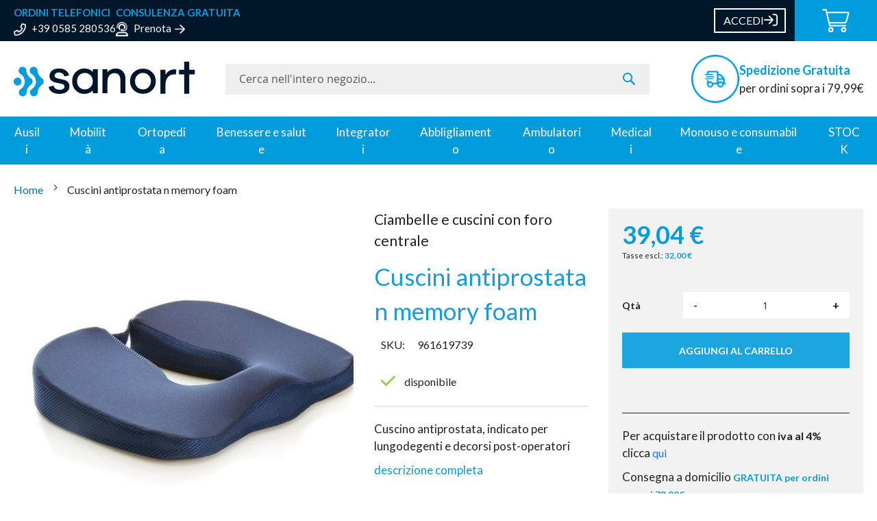

--- FILE ---
content_type: text/html; charset=UTF-8
request_url: https://www.sanort.com/cuscini-in-memory-foam-antiprostata.html
body_size: 39182
content:
<!doctype html>
<html lang="it">
    <head prefix="og: http://ogp.me/ns# fb: http://ogp.me/ns/fb# product: http://ogp.me/ns/product#">
        <script>
    var BASE_URL = 'https\u003A\u002F\u002Fwww.sanort.com\u002F';
    var require = {
        'baseUrl': 'https\u003A\u002F\u002Fwww.sanort.com\u002Fstatic\u002Ffrontend\u002FHTT\u002Fsanort\u002Fit_IT'
    };</script>        <meta charset="utf-8"/>
<meta name="title" content="Cuscini in memory foam antiprostata"/>
<meta name="description" content="Cuscini in Memory foam antiprostata, indicati in caso di decorsi post-operatori, piaghe da decubito ed emorroidi."/>
<meta name="robots" content="INDEX,FOLLOW"/>
<meta name="viewport" content="width=device-width, initial-scale=1"/>
<meta name="format-detection" content="telephone=no"/>
<title>Cuscini in memory foam antiprostata Specialisti in ausili per disabili e anziani, articoli ortopedici e sanitari. Semplicità nella scelta, sicurezza nell&#039;acquisto, assistenza pre e post vendita.</title>
<link  rel="stylesheet" type="text/css"  media="all" href="https://www.sanort.com/static/frontend/HTT/sanort/it_IT/mage/calendar.min.css" />
<link  rel="stylesheet" type="text/css"  media="all" href="https://www.sanort.com/static/frontend/HTT/sanort/it_IT/css/styles-m.min.css" />
<link  rel="stylesheet" type="text/css"  media="all" href="https://www.sanort.com/static/frontend/HTT/sanort/it_IT/StripeIntegration_Payments/css/stripe_payments.min.css" />
<link  rel="stylesheet" type="text/css"  media="all" href="https://www.sanort.com/static/frontend/HTT/sanort/it_IT/mage/gallery/gallery.min.css" />
<link  rel="stylesheet" type="text/css"  media="all" href="https://www.sanort.com/static/frontend/HTT/sanort/it_IT/Amasty_BannersLite/css/style.min.css" />
<link  rel="stylesheet" type="text/css"  media="all" href="https://www.sanort.com/static/frontend/HTT/sanort/it_IT/Amasty_Promo/css/banner.min.css" />
<link  rel="stylesheet" type="text/css"  media="all" href="https://www.sanort.com/static/frontend/HTT/sanort/it_IT/Scalapay_Scalapay/css/scalapay.min.css" />
<link  rel="stylesheet" type="text/css"  media="all" href="https://www.sanort.com/static/frontend/HTT/sanort/it_IT/Anowave_Ec/css/ec.min.css" />
<link  rel="stylesheet" type="text/css"  rel="stylesheet" type="text/css" href="https://www.sanort.com/static/frontend/HTT/sanort/it_IT/HTT_EnhanceLuma/css/owl.carousel.min.css" />
<link  rel="stylesheet" type="text/css"  rel="stylesheet" type="text/css" href="https://www.sanort.com/static/frontend/HTT/sanort/it_IT/HTT_EnhanceLuma/css/owl.theme.default.min.css" />
<link  rel="stylesheet" type="text/css"  rel="stylesheet" type="text/css" href="https://www.sanort.com/static/frontend/HTT/sanort/it_IT/css/sanort.min.css" />
<link  rel="stylesheet" type="text/css"  media="screen and (min-width: 768px)" href="https://www.sanort.com/static/frontend/HTT/sanort/it_IT/css/styles-l.min.css" />
<link  rel="stylesheet" type="text/css"  media="print" href="https://www.sanort.com/static/frontend/HTT/sanort/it_IT/css/print.min.css" />
<script  type="text/javascript"  src="https://www.sanort.com/static/frontend/HTT/sanort/it_IT/requirejs/require.min.js"></script>
<script  type="text/javascript"  src="https://www.sanort.com/static/frontend/HTT/sanort/it_IT/requirejs-min-resolver.min.js"></script>
<script  type="text/javascript"  src="https://www.sanort.com/static/frontend/HTT/sanort/it_IT/mage/requirejs/mixins.min.js"></script>
<script  type="text/javascript"  src="https://www.sanort.com/static/frontend/HTT/sanort/it_IT/requirejs-config.min.js"></script>
<script  type="text/javascript"  src="https://www.sanort.com/static/frontend/HTT/sanort/it_IT/Anowave_Ec/js/ec.min.js"></script>
<script  type="text/javascript"  src="https://www.sanort.com/static/frontend/HTT/sanort/it_IT/js/htt_js.min.js"></script>
<script  type="text/javascript"  src="https://www.sanort.com/static/frontend/HTT/sanort/it_IT/StripeIntegration_Payments/js/stripe_payments.min.js"></script>
<script  type="text/javascript"  src="https://www.sanort.com/static/frontend/HTT/sanort/it_IT/Scalapay_Scalapay/js/scalapay.min.js"></script>
<link rel="preload" as="font" crossorigin="anonymous" href="https://www.sanort.com/static/frontend/HTT/sanort/it_IT/fonts/opensans/light/opensans-300.woff2" />
<link rel="preload" as="font" crossorigin="anonymous" href="https://www.sanort.com/static/frontend/HTT/sanort/it_IT/fonts/opensans/regular/opensans-400.woff2" />
<link rel="preload" as="font" crossorigin="anonymous" href="https://www.sanort.com/static/frontend/HTT/sanort/it_IT/fonts/opensans/semibold/opensans-600.woff2" />
<link rel="preload" as="font" crossorigin="anonymous" href="https://www.sanort.com/static/frontend/HTT/sanort/it_IT/fonts/opensans/bold/opensans-700.woff2" />
<link rel="preload" as="font" crossorigin="anonymous" href="https://www.sanort.com/static/frontend/HTT/sanort/it_IT/fonts/Luma-Icons.woff2" />
<link  rel="stylesheet" href="//stackpath.bootstrapcdn.com/bootstrap/4.5.2/css/bootstrap.min.css" />
<link  rel="icon" type="image/x-icon" href="https://www.sanort.com/media/favicon/default/favicon-sanort.png" />
<link  rel="shortcut icon" type="image/x-icon" href="https://www.sanort.com/media/favicon/default/favicon-sanort.png" />
<link  rel="canonical" href="https://www.sanort.com/cuscini-in-memory-foam-antiprostata.html" />
<meta name="google-site-verification" content="rN_MLDt6UHumfrg3tVPXJlH_RqzY1RXCu-0WACTKk8Y" />
<meta name="google-site-verification" content="8nTyRUgH9-NMq8mo7YsUvG1xgNb1YaMfrsHIqwsKQfI" />
<meta name="google-site-verification" content="rH7SpM-xpKAgUI5G9NiXzHaKi-wOpwWD5BuksrU1pUI" />

<!-- DIDOMI -->
<script type="text/javascript">(function(){function i(e){if(!window.frames[e]){if(document.body&&document.body.firstChild){var t=document.body;var n=document.createElement("iframe");n.style.display="none";n.name=e;n.title=e;t.insertBefore(n,t.firstChild)}else{setTimeout(function(){i(e)},5)}}}function e(n,o,r,f,s){function e(e,t,n,i){if(typeof n!=="function"){return}if(!window[o]){window[o]=[]}var a=false;if(s){a=s(e,i,n)}if(!a){window[o].push({command:e,version:t,callback:n,parameter:i})}}e.stub=true;e.stubVersion=2;function t(i){if(!window[n]||window[n].stub!==true){return}if(!i.data){return}var a=typeof i.data==="string";var e;try{e=a?JSON.parse(i.data):i.data}catch(t){return}if(e[r]){var o=e[r];window[n](o.command,o.version,function(e,t){var n={};n[f]={returnValue:e,success:t,callId:o.callId};if(i.source){i.source.postMessage(a?JSON.stringify(n):n,"*")}},o.parameter)}}if(typeof window[n]!=="function"){window[n]=e;if(window.addEventListener){window.addEventListener("message",t,false)}else{window.attachEvent("onmessage",t)}}}e("__tcfapi","__tcfapiBuffer","__tcfapiCall","__tcfapiReturn");i("__tcfapiLocator")})();</script><script type="text/javascript">(function(){(function(e,r){var t=document.createElement("link");t.rel="preconnect";t.as="script";var n=document.createElement("link");n.rel="dns-prefetch";n.as="script";var i=document.createElement("script");i.id="spcloader";i.type="text/javascript";i["async"]=true;i.charset="utf-8";var o="https://sdk.privacy-center.org/"+e+"/loader.js?target_type=notice&target="+r;if(window.didomiConfig&&window.didomiConfig.user){var a=window.didomiConfig.user;var c=a.country;var d=a.region;if(c){o=o+"&country="+c;if(d){o=o+"&region="+d}}}t.href="https://sdk.privacy-center.org/";n.href="https://sdk.privacy-center.org/";i.src=o;var s=document.getElementsByTagName("script")[0];s.parentNode.insertBefore(t,s);s.parentNode.insertBefore(n,s);s.parentNode.insertBefore(i,s)})("58c93e76-7104-44a9-bcb7-73dbbecd84b9","gYgcYN8X")})();</script>

<style>
.block.related .field.choice{
  position: relative !important;
  margin-bottom: 20px;
}

.checkout-index-index #placeOrder {
position: relative !important;
display:none !important;
pointer-events: none;
}

</style>            <script type="text/x-magento-init">
        {
            "*": {
                "Magento_PageCache/js/form-key-provider": {}
            }
        }
    </script>
<style>
	.ec-gtm-cookie-directive > div { background: #ffffff; color: #000000; -webkit-border-radius: 8px; -moz-border-radius: 8px; -ms-border-radius: 8px; -o-border-radius: 8px; border-radius: 8px;  }
	.ec-gtm-cookie-directive > div > div > div a.action.accept,
    .ec-gtm-cookie-directive > div > div > div a.action.accept-all { color: #8bc53f; }
	.ec-gtm-cookie-directive > div > div > div .ec-gtm-cookie-directive-note-toggle { color: #8bc53f; }
    .ec-gtm-cookie-directive-segments { background: #ffffff; }
    .ec-gtm-cookie-directive-segments > div input[type="checkbox"] + label:before { border:1px solid #000000; }  
</style>
<script data-ommit="true">

	window.dataLayer = window.dataLayer || [];

		
	window.AEC = window.AEC || { version: "103.1.7"	};

		
	AEC.Const = 
	{
		TIMING_CATEGORY_ADD_TO_CART:		'Add To Cart Time',
		TIMING_CATEGORY_REMOVE_FROM_CART:	'Remove From Cart Time',
		TIMING_CATEGORY_PRODUCT_CLICK:		'Product Detail Click Time',
		TIMING_CATEGORY_CHECKOUT:			'Checkout Time',
		TIMING_CATEGORY_CHECKOUT_STEP:		'Checkout Step Time',
		TIMING_CATEGORY_PRODUCT_WISHLIST:	'Add to Wishlist Time',
		TIMING_CATEGORY_PRODUCT_COMPARE:	'Add to Compare Time'
	};

	AEC.Const.URL 					= 'https://www.sanort.com/';
	AEC.Const.VARIANT_DELIMITER 	= '-';
	AEC.Const.VARIANT_DELIMITER_ATT = ':';

		
	AEC.Const.CHECKOUT_STEP_SHIPPING 	= 1;
	AEC.Const.CHECKOUT_STEP_PAYMENT  	= 2;
	AEC.Const.CHECKOUT_STEP_ORDER  		= 3;

		
	AEC.Const.DIMENSION_SEARCH = 18;

	
	AEC.Const.COOKIE_DIRECTIVE 								= false;
	AEC.Const.COOKIE_DIRECTIVE_SEGMENT_MODE 				= false;
	AEC.Const.COOKIE_DIRECTIVE_SEGMENT_MODE_EVENTS			= ["cookieConsentGranted"];	
	AEC.Const.COOKIE_DIRECTIVE_CONSENT_GRANTED_EVENT 		= "cookieConsentGranted";
	AEC.Const.COOKIE_DIRECTIVE_CONSENT_DECLINE_EVENT 		= "cookieConsentDeclined";

		
	AEC.Const.COOKIE_DIRECTIVE_CONSENT_GRANTED = AEC.CookieConsent.getConsent("cookieConsentGranted");

		
	AEC.Const.CATALOG_CATEGORY_ADD_TO_CART_REDIRECT_EVENT = "catalogCategoryAddToCartRedirect";

		
	AEC.Message = 
	{
		confirm: 			 true,
		confirmRemoveTitle:  "Sei sicuro?",
		confirmRemove: 		 "Sei sicuro di voler rimuovere questo elemento dal carrello?"
	};
			
	AEC.storeName 			= "Italiano";
	AEC.currencyCode	 	= "EUR";
	AEC.useDefaultValues 	= false;
	AEC.facebook 			= false;
	AEC.facebookInitParams 	= [];

		
	AEC.SUPER = [];

		
	AEC.CONFIGURABLE_SIMPLES = [];

	
	AEC.BUNDLE = {"bundles":[],"options":[]};

	
	AEC.localStorage = true;

		
	AEC.summary = false;

	
	AEC.reset = false;
	
</script>
<script data-ommit="true">

    (summary => 
    {
    	if (summary)
    	{
        	let getSummary = (event) => 
        	{
            	AEC.Request.post("https:\/\/www.sanort.com\/datalayer\/index\/cart\/",{ event:event }, (response) => 
            	{
                	dataLayer.push(response);
               	});
            };

            ['ec.cookie.remove.item.data','ec.cookie.update.item.data','ec.cookie.add.data'].forEach(event => 
            {
            	AEC.EventDispatcher.on(event, (event => 
            	{
                	return () => 
                	{
                    	setTimeout(() => { getSummary(event); }, 2000);
                    };
                })(event));
            });
    	}
    })(AEC.summary);
    
</script>
<script data-ommit="true">

		
	window.dataLayer = window.dataLayer || [];

	
		
	var dataLayerTransport = (function()
	{
		var data = [];
		
		return {
			data:[],
			push: function(data)
			{
				this.data.push(data);
				
				return this;
			},
			serialize: function()
			{
				return this.data;
			}
		}	
	})();
	
</script><script data-ommit="true">

	/* Dynamic remarketing */
	window.google_tag_params = window.google_tag_params || {};

	/* Default pagetype */
	window.google_tag_params.ecomm_pagetype = 'product';

	/* Grouped products collection */
	window.G = [];

	/**
	 * Global revenue 
	 */
	window.revenue = 0;

	/**
	 * DoubleClick
	 */
	window.DoubleClick = 
	{
		DoubleClickRevenue:	 	0,
		DoubleClickTransaction: 0,
		DoubleClickQuantity: 	0
	};
	
	
	AEC.Cookie.visitor({"visitorLoginState":"Logged out","visitorLifetimeValue":0,"visitorExistingCustomer":"No","visitorType":"NOT LOGGED IN","currentStore":"Italiano"}).push(dataLayer, false);

		
	dataLayer.push({ pageType: "product"});
	
</script>
	<script data-ommit="true">

		
		
			(params => 
			{
				window.google_tag_params.ecomm_pagetype 	= params.ecomm_pagetype;
	    		window.google_tag_params.ecomm_category 	= params.ecomm_category;

	    		window.google_tag_params.ecomm_prodid		= (pid => 
				{
					if(window.location.hash)
					{
						let hash = window.location.hash.substring(1);

						Object.entries(AEC.CONFIGURABLE_SIMPLES).forEach(([key, configurable]) => 
						{
							Object.entries(configurable.configurations).forEach(([key, value]) => 
							{
								let compare = [value.value,value.label].join('=');

								if (-1 !== hash.indexOf(compare))
								{
									pid = configurable.id;
								}
							});
						});	
					}

					return pid;
					
				})(params.ecomm_prodid);

	    		window.google_tag_params.ecomm_totalvalue 	= params.ecomm_totalvalue;

			})({"ecomm_pagetype":"product","ecomm_category":"Ausili per disabili e anziani\/Letti\/Materassi e cuscini","ecomm_prodid":"961619739","ecomm_totalvalue":39.040001});

    		window.google_tag_params.returnCustomer 	=  false;

    	
				
		
		(payload => 
		{
			AEC.CookieConsent.queue(() => 
			{
				AEC.Cookie.detail(payload).push(dataLayer);
				
			}).process();

						
			dataLayerTransport.push(payload);

            
            document.addEventListener("DOMContentLoaded", () => 
            {
            	let impressions = (function()
            	{
            		var impressions = [], trace = {};
            
            		document.querySelectorAll('[data-event=productClick]').forEach(element => 
            		{
            			var entity = 
            			{
            				id: 				   element.dataset.id,
            				name: 				   element.dataset.name,
            				category:			   element.dataset.category,
            				brand:				   element.dataset.brand,
            				list:				   element.dataset.list,
            				price:		parseFloat(element.dataset.price),
            				position: 	parseFloat(element.dataset.position),
            				remarketingFacebookId: element.dataset.remarketingFacebookId,
            				remarketingAdwordsId:  element.dataset.remarketingAdwordsId,
            			};
            
                    	var attributes = element.dataset.attributes;
            
                    	if (attributes)
            	        {
                	        Object.entries(JSON.parse(attributes)).forEach(([key, value]) => 
                	        {
                    	        entity[key] = value;
                	        });
                	    }

                	    if (!trace.hasOwnProperty(entity.id))
                	    {
                    	    trace[entity.id] = true;
                    	    
            				impressions.push(entity);
                	    }
                	});
            
            		return impressions;
            	})();

            	if (impressions.length)
            	{
            		let data = {"ecommerce":{"currencyCode":"EUR","actionField":{"list":"Mixed Products"}},"event":"impression"};

            	    data.ecommerce['impressions'] = impressions;

            	    AEC.CookieConsent.queue(() => 
        			{
            			AEC.Cookie.impressions(data).push(dataLayer);
            			
        			}).process();
            	}
            });
            
		})({"ecommerce":{"currencyCode":"EUR","detail":{"actionField":{"list":"Materassi e cuscini"},"products":[{"id":"961619739","name":"Cuscini antiprostata n memory foam ","price":39.040001,"brand":"Moretti","category":"Ausili per disabili e anziani\/Letti\/Materassi e cuscini","dimension10":"Disponibile","quantity":1}]},"impressions":[{"list":"Related products","category":"Related products","id":"976043303","name":"Cuscino per il trattamento della prostata Termigea","brand":"Termigea","price":32.940001,"position":1},{"list":"Related products","category":"Related products","id":"P13","name":"Cuscino per il trattamento della prostata quadrato","brand":"Termigea","price":37.820001,"position":2},{"list":"Related products","category":"Related products","id":"P14","name":"Cuscino per il trattamento della prostata","brand":"Termigea","price":12.200001,"position":3},{"list":"Related products","category":"Related products","id":"PROSTASIT","name":"Cuscino per trattamento prostata a ferro di cavallo","brand":"Overbed","price":55.253801,"position":4},{"list":"Related products","category":"Related products","id":"COMOSIT","name":"Cuscino per trattamento prostata","brand":"Overbed","price":52.874801,"position":5},{"list":"Related products","category":"Related products","id":"939774459","name":"Cuscino Anti Prostata 934 Pavis","brand":"Pavis","price":68.320001,"position":6},{"list":"Up Sells","category":"Up Sells","id":"P13","name":"Cuscino per il trattamento della prostata quadrato","brand":"Termigea","price":37.820001,"position":1},{"list":"Up Sells","category":"Up Sells","id":"P14","name":"Cuscino per il trattamento della prostata","brand":"Termigea","price":12.200001,"position":2},{"list":"Up Sells","category":"Up Sells","id":"COMOSIT","name":"Cuscino per trattamento prostata","brand":"Overbed","price":52.874801,"position":3},{"list":"Up Sells","category":"Up Sells","id":"939774459","name":"Cuscino Anti Prostata 934 Pavis","brand":"Pavis","price":68.320001,"position":4}]},"currentStore":"Italiano"});
		

				
		window.G = [];

			</script>


<!-- Google Tag Manager -->
<script>(function(w,d,s,l,i){w[l]=w[l]||[];w[l].push({'gtm.start':
new Date().getTime(),event:'gtm.js'});var f=d.getElementsByTagName(s)[0],
j=d.createElement(s),dl=l!='dataLayer'?'&l='+l:'';j.async=true;j.src=
'https://www.googletagmanager.com/gtm.js?id='+i+dl;f.parentNode.insertBefore(j,f);
})(window,document,'script','dataLayer','GTM-MXTWGZM');</script>
<!-- End Google Tag Manager -->
<script data-ommit="true">

    	
</script>
<script data-ommit="true">AEC.Bind.apply({"performance":false})</script>

<meta property="og:type" content="product" />
<meta property="og:title"
      content="Cuscini&#x20;antiprostata&#x20;n&#x20;memory&#x20;foam&#x20;" />
<meta property="og:image"
      content="https://www.sanort.com/media/catalog/product/cache/d45bfa41a2cd8f1e5971954dd413b41d/2/1/21059.jpg" />
<meta property="og:description"
      content="Cuscino&#x20;antiprostata,&#x20;indicato&#x20;per&#x20;lungodegenti&#x20;e&#x20;decorsi&#x20;post-operatori" />
<meta property="og:url" content="https://www.sanort.com/cuscini-in-memory-foam-antiprostata.html" />
    <meta property="product:price:amount" content="39.040001"/>
    <meta property="product:price:currency"
      content="EUR"/>
<script type="application/ld+json">{"@context":"http:\/\/schema.org","@type":"WebSite","url":"https:\/\/www.sanort.com\/","name":"Sanort - Sanitaria e Ortopedica","about":"Sanort si occupa della vendita di ausili per disabili"}</script><script type="application/ld+json">{"@context":"http:\/\/schema.org","@type":"BreadcrumbList","itemListElement":[{"@type":"ListItem","item":{"@id":"https:\/\/www.sanort.com\/cuscini-in-memory-foam-antiprostata.html","name":"Cuscini antiprostata n memory foam "},"position":1}]}</script><script type="application/ld+json">{"@context":"http:\/\/schema.org","@type":"Product","name":"Cuscini antiprostata n memory foam ","description":"<p>Cuscino antiprostata, indicato per lungodegenti e decorsi post-operatori","image":"https:\/\/www.sanort.com\/media\/catalog\/product\/cache\/573280550fc134f9fdc01e1a7e321aa0\/2\/1\/21059.jpg","offers":{"@type":"http:\/\/schema.org\/Offer","price":39.04,"url":"https:\/\/www.sanort.com\/cuscini-in-memory-foam-antiprostata.html","priceCurrency":"EUR","availability":"http:\/\/schema.org\/InStock","shippingDetails":{"deliveryTime":{"businessDays":{"@type":"OpeningHoursSpecification","dayOfWeek":[""]},"@type":"ShippingDeliveryTime"},"@type":"OfferShippingDetails"}}}</script><script type="application/ld+json">{"@context":"http:\/\/schema.org\/","@type":"WebPage","speakable":{"@type":"SpeakableSpecification","cssSelector":[".description"],"xpath":["\/html\/head\/title"]}}</script>    </head>
    <body data-container="body"
          data-mage-init='{"loaderAjax": {}, "loader": { "icon": "https://www.sanort.com/static/frontend/HTT/sanort/it_IT/images/loader-2.gif"}}'
        id="html-body" class="catalog-product-view product-cuscini-in-memory-foam-antiprostata page-layout-1column">
        
<script type="text/x-magento-init">
    {
        "*": {
            "Magento_PageBuilder/js/widget-initializer": {
                "config": {"[data-content-type=\"slider\"][data-appearance=\"default\"]":{"Magento_PageBuilder\/js\/content-type\/slider\/appearance\/default\/widget":false},"[data-content-type=\"map\"]":{"Magento_PageBuilder\/js\/content-type\/map\/appearance\/default\/widget":false},"[data-content-type=\"row\"]":{"Magento_PageBuilder\/js\/content-type\/row\/appearance\/default\/widget":false},"[data-content-type=\"tabs\"]":{"Magento_PageBuilder\/js\/content-type\/tabs\/appearance\/default\/widget":false},"[data-content-type=\"slide\"]":{"Magento_PageBuilder\/js\/content-type\/slide\/appearance\/default\/widget":{"buttonSelector":".pagebuilder-slide-button","showOverlay":"hover","dataRole":"slide"}},"[data-content-type=\"banner\"]":{"Magento_PageBuilder\/js\/content-type\/banner\/appearance\/default\/widget":{"buttonSelector":".pagebuilder-banner-button","showOverlay":"hover","dataRole":"banner"}},"[data-content-type=\"buttons\"]":{"Magento_PageBuilder\/js\/content-type\/buttons\/appearance\/inline\/widget":false},"[data-content-type=\"products\"][data-appearance=\"carousel\"]":{"Magento_PageBuilder\/js\/content-type\/products\/appearance\/carousel\/widget":false}},
                "breakpoints": {"desktop":{"label":"Desktop","stage":true,"default":true,"class":"desktop-switcher","icon":"Magento_PageBuilder::css\/images\/switcher\/switcher-desktop.svg","conditions":{"min-width":"1024px"},"options":{"products":{"default":{"slidesToShow":"5"}}}},"tablet":{"conditions":{"max-width":"1024px","min-width":"768px"},"options":{"products":{"default":{"slidesToShow":"4"},"continuous":{"slidesToShow":"3"}}}},"mobile":{"label":"Mobile","stage":true,"class":"mobile-switcher","icon":"Magento_PageBuilder::css\/images\/switcher\/switcher-mobile.svg","media":"only screen and (max-width: 768px)","conditions":{"max-width":"768px","min-width":"640px"},"options":{"products":{"default":{"slidesToShow":"3"}}}},"mobile-small":{"conditions":{"max-width":"640px"},"options":{"products":{"default":{"slidesToShow":"2"},"continuous":{"slidesToShow":"1"}}}}}            }
        }
    }
</script>

<div class="cookie-status-message" id="cookie-status">
    The store will not work correctly in the case when cookies are disabled.</div>
<script type="text/x-magento-init">
    {
        "*": {
            "cookieStatus": {}
        }
    }
</script>

<script type="text/x-magento-init">
    {
        "*": {
            "mage/cookies": {
                "expires": null,
                "path": "\u002F",
                "domain": ".www.sanort.com",
                "secure": false,
                "lifetime": "3600"
            }
        }
    }
</script>
    <noscript>
        <div class="message global noscript">
            <div class="content">
                <p>
                    <strong>I JavaScript sembrano essere disabilitati nel tuo browser.</strong>
                    <span>
                        Per una migliore esperienza sul nostro sito, assicurati di attivare i javascript nel tuo browser.                    </span>
                </p>
            </div>
        </div>
    </noscript>

<script>
    window.cookiesConfig = window.cookiesConfig || {};
    window.cookiesConfig.secure = true;
</script><script>    require.config({
        map: {
            '*': {
                wysiwygAdapter: 'mage/adminhtml/wysiwyg/tiny_mce/tinymce4Adapter'
            }
        }
    });</script><script>
    require.config({
        paths: {
            googleMaps: 'https\u003A\u002F\u002Fmaps.googleapis.com\u002Fmaps\u002Fapi\u002Fjs\u003Fv\u003D3\u0026key\u003D'
        },
        config: {
            'Magento_PageBuilder/js/utils/map': {
                style: ''
            },
            'Magento_PageBuilder/js/content-type/map/preview': {
                apiKey: '',
                apiKeyErrorMessage: 'You\u0020must\u0020provide\u0020a\u0020valid\u0020\u003Ca\u0020href\u003D\u0027https\u003A\u002F\u002Fwww.sanort.com\u002Fadminhtml\u002Fsystem_config\u002Fedit\u002Fsection\u002Fcms\u002F\u0023cms_pagebuilder\u0027\u0020target\u003D\u0027_blank\u0027\u003EGoogle\u0020Maps\u0020API\u0020key\u003C\u002Fa\u003E\u0020to\u0020use\u0020a\u0020map.'
            },
            'Magento_PageBuilder/js/form/element/map': {
                apiKey: '',
                apiKeyErrorMessage: 'You\u0020must\u0020provide\u0020a\u0020valid\u0020\u003Ca\u0020href\u003D\u0027https\u003A\u002F\u002Fwww.sanort.com\u002Fadminhtml\u002Fsystem_config\u002Fedit\u002Fsection\u002Fcms\u002F\u0023cms_pagebuilder\u0027\u0020target\u003D\u0027_blank\u0027\u003EGoogle\u0020Maps\u0020API\u0020key\u003C\u002Fa\u003E\u0020to\u0020use\u0020a\u0020map.'
            },
        }
    });
</script>

<script>
    require.config({
        shim: {
            'Magento_PageBuilder/js/utils/map': {
                deps: ['googleMaps']
            }
        }
    });
</script>
<!-- Google Tag Manager (noscript) -->
<noscript><iframe src="https://www.googletagmanager.com/ns.html?id=GTM-MXTWGZM"
height="0" width="0" style="display:none;visibility:hidden"></iframe></noscript>
<!-- End Google Tag Manager (noscript) -->
<div class="page-wrapper"><header class="page-header"><div class="panel wrapper"><div class="panel header"><style>#html-body [data-pb-style=X1CSR0F]{justify-content:flex-start;display:flex;flex-direction:column;background-position:left top;background-size:cover;background-repeat:no-repeat;background-attachment:scroll}#html-body [data-pb-style=WUT5VAW]{border-style:none}#html-body [data-pb-style=OG3KOIU],#html-body [data-pb-style=UIQMW7H]{max-width:100%;height:auto}#html-body [data-pb-style=HIKD39A]{justify-content:flex-start;display:flex;flex-direction:column;background-position:left top;background-size:cover;background-repeat:no-repeat;background-attachment:scroll;width:100%;align-self:stretch}#html-body [data-pb-style=YJICCW1]{border-style:none}#html-body [data-pb-style=C7MV306],#html-body [data-pb-style=HC0UCG6]{max-width:100%;height:auto}#html-body [data-pb-style=I0A6YCY]{justify-content:flex-start;display:flex;flex-direction:column;background-position:left top;background-size:cover;background-repeat:no-repeat;background-attachment:scroll;width:100%;align-self:stretch}#html-body [data-pb-style=D8L8PP0]{border-style:none}#html-body [data-pb-style=JK2NVJY],#html-body [data-pb-style=VE5R94C]{max-width:100%;height:auto}#html-body [data-pb-style=Q3VI75I]{border-style:none}#html-body [data-pb-style=W48PVH6],#html-body [data-pb-style=YRTXOXL]{max-width:100%;height:auto}@media only screen and (max-width: 768px) { #html-body [data-pb-style=D8L8PP0],#html-body [data-pb-style=Q3VI75I],#html-body [data-pb-style=WUT5VAW],#html-body [data-pb-style=YJICCW1]{border-style:none} }</style><div class="preheader-left" data-content-type="row" data-appearance="full-width" data-enable-parallax="0" data-parallax-speed="0.5" data-background-images="{}" data-background-type="image" data-video-loop="true" data-video-play-only-visible="true" data-video-lazy-load="true" data-video-fallback-src="" data-element="main" data-pb-style="X1CSR0F"><div class="row-full-width-inner" data-element="inner"><figure class="header-logo" data-content-type="image" data-appearance="full-width" data-element="main" data-pb-style="WUT5VAW"><a href="https://www.sanort.com/home" target="" data-link-type="page" title="" data-element="link"><img class="pagebuilder-mobile-hidden" src="https://www.sanort.com/media/wysiwyg/logo_footer_2x_1.png" alt="" title="" data-element="desktop_image" data-pb-style="UIQMW7H"><img class="pagebuilder-mobile-only" src="https://www.sanort.com/media/wysiwyg/logo_footer_2x_1.png" alt="" title="" data-element="mobile_image" data-pb-style="OG3KOIU"></a></figure><div class="pagebuilder-column-group" style="display: flex;" data-content-type="column-group" data-grid-size="12" data-element="main"><div class="pagebuilder-column preheader-element" data-content-type="column" data-appearance="full-height" data-background-images="{}" data-element="main" data-pb-style="HIKD39A"><div class="element-title" data-content-type="text" data-appearance="default" data-element="main"><p><strong>ORDINI TELEFONICI</strong></p></div><figure class="element-icon" data-content-type="image" data-appearance="full-width" data-element="main" data-pb-style="YJICCW1"><img class="pagebuilder-mobile-hidden" src="https://www.sanort.com/media/wysiwyg/Icona_ordini_telefonici_header.png" alt="" title="" data-element="desktop_image" data-pb-style="HC0UCG6"><img class="pagebuilder-mobile-only" src="https://www.sanort.com/media/wysiwyg/Icona_ordini_telefonici_header.png" alt="" title="" data-element="mobile_image" data-pb-style="C7MV306"></figure><div class="element-label" data-content-type="text" data-appearance="default" data-element="main"><p><a href="tel:+390585280536">+39 0585 280536</a></p></div></div></div><div class="pagebuilder-column-group" style="display: flex;" data-content-type="column-group" data-grid-size="12" data-element="main"><div class="pagebuilder-column preheader-element" data-content-type="column" data-appearance="full-height" data-background-images="{}" data-element="main" data-pb-style="I0A6YCY"><div class="element-title" data-content-type="text" data-appearance="default" data-element="main"><p><strong>CONSULENZA GRATUITA</strong></p></div><figure class="element-icon" data-content-type="image" data-appearance="full-width" data-element="main" data-pb-style="D8L8PP0"><img class="pagebuilder-mobile-hidden" src="https://www.sanort.com/media/wysiwyg/Icona_consulenza_gratuita_header.png" alt="" title="" data-element="desktop_image" data-pb-style="JK2NVJY"><img class="pagebuilder-mobile-only" src="https://www.sanort.com/media/wysiwyg/Icona_consulenza_gratuita_header.png" alt="" title="" data-element="mobile_image" data-pb-style="VE5R94C"></figure><div class="element-label" data-content-type="text" data-appearance="default" data-element="main"><p><a href="/consulenza-telefonica">Prenota</a></p></div><figure class="icon-arrow" data-content-type="image" data-appearance="full-width" data-element="main" data-pb-style="Q3VI75I"><a href="/consulenza-telefonica" target="" data-link-type="default" title="" data-element="link"><img class="pagebuilder-mobile-hidden" src="https://www.sanort.com/media/wysiwyg/icona_arrow_header.png" alt="" title="" data-element="desktop_image" data-pb-style="YRTXOXL"><img class="pagebuilder-mobile-only" src="https://www.sanort.com/media/wysiwyg/icona_arrow_header.png" alt="" title="" data-element="mobile_image" data-pb-style="W48PVH6"></a></figure></div></div></div></div><div data-content-type="html" data-appearance="default" data-element="main" data-decoded="true"><style>
@media only screen and (max-width: 767px) {
        .page-header .panel.header .preheader-left .row-full-width-inner {
              justify-content: flex-start;
        }
}
</style></div>
<style media="screen">
  ul.header.links li a {color: #fff!important;}
</style>
<script type="text/javascript">
require([
  'jquery',
  'owlcarousel',
  'sanort'
], function ($) {

});
</script>
<a class="action skip contentarea"
   href="#contentarea">
    <span>
        Salta al contenuto    </span>
</a>
<ul class="header links">    <li class="greet welcome" data-bind="scope: 'customer'">
        <!-- ko if: customer().fullname  -->
        <span class="logged-in"
              data-bind="text: new String('Benvenuto, %1!').replace('%1', customer().fullname)">
        </span>
        <!-- /ko -->
        <!-- ko ifnot: customer().fullname  -->
        <span class="not-logged-in"
              data-bind="html: ''"></span>
                <!-- /ko -->
    </li>
    <script type="text/x-magento-init">
    {
        "*": {
            "Magento_Ui/js/core/app": {
                "components": {
                    "customer": {
                        "component": "Magento_Customer/js/view/customer"
                    }
                }
            }
        }
    }
    </script>
<li class="link authorization-link" data-label="o">
    <a href="https://www.sanort.com/customer/account/login/referer/aHR0cHM6Ly93d3cuc2Fub3J0LmNvbS9jdXNjaW5pLWluLW1lbW9yeS1mb2FtLWFudGlwcm9zdGF0YS5odG1s/"        >Accedi</a>
</li>
<li><a href="https://www.sanort.com/customer/account/create/" id="idEIPxdtO9" >Crea un Account</a></li></ul>
<div data-block="minicart" class="minicart-wrapper">
    <a class="action showcart" href="https://www.sanort.com/checkout/cart/"
       data-bind="scope: 'minicart_content'">
        <span class="text">Carrello</span>
        <span class="counter qty empty"
              data-bind="css: { empty: !!getCartParam('summary_count') == false && !isLoading() },
               blockLoader: isLoading">
            <span class="counter-number"><!-- ko text: getCartParam('summary_count') --><!-- /ko --></span>
            <span class="counter-label">
            <!-- ko if: getCartParam('summary_count') -->
                <!-- ko text: getCartParam('summary_count') --><!-- /ko -->
                <!-- ko i18n: 'items' --><!-- /ko -->
            <!-- /ko -->
            </span>
        </span>
    </a>
            <div class="block block-minicart"
             data-role="dropdownDialog"
             data-mage-init='{"dropdownDialog":{
                "appendTo":"[data-block=minicart]",
                "triggerTarget":".showcart",
                "timeout": "2000",
                "closeOnMouseLeave": false,
                "closeOnEscape": true,
                "triggerClass":"active",
                "parentClass":"active",
                "buttons":[]}}'>
            <div id="minicart-content-wrapper" data-bind="scope: 'minicart_content'">
                <!-- ko template: getTemplate() --><!-- /ko -->
            </div>
                    </div>
        <script>window.checkout = {"shoppingCartUrl":"https:\/\/www.sanort.com\/checkout\/cart\/","checkoutUrl":"https:\/\/www.sanort.com\/checkout\/","updateItemQtyUrl":"https:\/\/www.sanort.com\/checkout\/sidebar\/updateItemQty\/","removeItemUrl":"https:\/\/www.sanort.com\/checkout\/sidebar\/removeItem\/","imageTemplate":"Magento_Catalog\/product\/image_with_borders","baseUrl":"https:\/\/www.sanort.com\/","minicartMaxItemsVisible":5,"websiteId":"1","maxItemsToDisplay":10,"storeId":"1","storeGroupId":"1","customerLoginUrl":"https:\/\/www.sanort.com\/customer\/account\/login\/referer\/aHR0cHM6Ly93d3cuc2Fub3J0LmNvbS9jdXNjaW5pLWluLW1lbW9yeS1mb2FtLWFudGlwcm9zdGF0YS5odG1s\/","isRedirectRequired":false,"autocomplete":"off","captcha":{"user_login":{"isCaseSensitive":false,"imageHeight":50,"imageSrc":"","refreshUrl":"https:\/\/www.sanort.com\/captcha\/refresh\/","isRequired":false,"timestamp":1769005321}}}</script>    <script type="text/x-magento-init">
    {
        "[data-block='minicart']": {
            "Magento_Ui/js/core/app": {"components":{"minicart_content":{"children":{"subtotal.container":{"children":{"subtotal":{"children":{"subtotal.totals":{"config":{"display_cart_subtotal_incl_tax":0,"display_cart_subtotal_excl_tax":0,"template":"Magento_Tax\/checkout\/minicart\/subtotal\/totals"},"children":{"subtotal.totals.msrp":{"component":"Magento_Msrp\/js\/view\/checkout\/minicart\/subtotal\/totals","config":{"displayArea":"minicart-subtotal-hidden","template":"Magento_Msrp\/checkout\/minicart\/subtotal\/totals"}}},"component":"Magento_Tax\/js\/view\/checkout\/minicart\/subtotal\/totals"}},"component":"uiComponent","config":{"template":"Magento_Checkout\/minicart\/subtotal"}}},"component":"uiComponent","config":{"displayArea":"subtotalContainer"}},"item.renderer":{"component":"Magento_Checkout\/js\/view\/cart-item-renderer","config":{"displayArea":"defaultRenderer","template":"Magento_Checkout\/minicart\/item\/default"},"children":{"item.image":{"component":"Magento_Catalog\/js\/view\/image","config":{"template":"Magento_Catalog\/product\/image","displayArea":"itemImage"}},"checkout.cart.item.price.sidebar":{"component":"uiComponent","config":{"template":"Magento_Checkout\/minicart\/item\/price","displayArea":"priceSidebar"}}}},"extra_info":{"component":"uiComponent","config":{"displayArea":"extraInfo"}},"promotion":{"component":"uiComponent","config":{"displayArea":"promotion"}}},"config":{"itemRenderer":{"default":"defaultRenderer","simple":"defaultRenderer","virtual":"defaultRenderer"},"template":"Magento_Checkout\/minicart\/content"},"component":"Magento_Checkout\/js\/view\/minicart"}},"types":[]}        },
        "*": {
            "Magento_Ui/js/block-loader": "https\u003A\u002F\u002Fwww.sanort.com\u002Fstatic\u002Ffrontend\u002FHTT\u002Fsanort\u002Fit_IT\u002Fimages\u002Floader\u002D1.gif"
        }
    }
    </script>
</div>
</div></div><div class="header content"><span data-action="toggle-nav" class="action nav-toggle"><span>Toggle Nav</span></span>
<a
    class="logo"
    href="https://www.sanort.com/"
    title="Sanort"
    aria-label="store logo">
    <img src="https://www.sanort.com/media/logo/stores/1/logo_2x.jpg"
         title="Sanort"
         alt="Sanort"
            width="170"                />
</a>
<div class="block block-search">
    <div class="block block-title"><strong>Cerca</strong></div>
    <div class="block block-content">
        <form class="form minisearch" id="search_mini_form"
              action="https://www.sanort.com/catalogsearch/result/" method="get">
            <div class="field search">
                <label class="label" for="search" data-role="minisearch-label">
                    <span>Cerca</span>
                </label>
                <div class="control">
                    <input id="search"
                           data-mage-init='{
                            "quickSearch": {
                                "formSelector": "#search_mini_form",
                                "url": "https://www.sanort.com/search/ajax/suggest/",
                                "destinationSelector": "#search_autocomplete",
                                "minSearchLength": "3"
                            }
                        }'
                           type="text"
                           name="q"
                           value=""
                           placeholder="Cerca&#x20;nell&#x27;intero&#x20;negozio..."
                           class="input-text"
                           maxlength="128"
                           role="combobox"
                           aria-haspopup="false"
                           aria-autocomplete="both"
                           autocomplete="off"
                           aria-expanded="false"/>
                    <div id="search_autocomplete" class="search-autocomplete"></div>
                    <div class="nested">
    <a class="action advanced" href="https://www.sanort.com/catalogsearch/advanced/" data-action="advanced-search">
        Ricerca avanzata    </a>
</div>
                </div>
            </div>
            <div class="actions">
                <button type="submit"
                        title="Cerca"
                        class="action search"
                        aria-label="Search"
                >
                    <span>Cerca</span>
                </button>
            </div>
        </form>
    </div>
</div>
<style>#html-body [data-pb-style=NSLCEWP],#html-body [data-pb-style=OH7ON1J]{justify-content:flex-start;display:flex;flex-direction:column;background-position:left top;background-size:cover;background-repeat:no-repeat;background-attachment:scroll}#html-body [data-pb-style=OH7ON1J]{width:50%;align-self:stretch}#html-body [data-pb-style=GPB6DS8]{border-style:none}#html-body [data-pb-style=J98I35M],#html-body [data-pb-style=UOC1EM6]{max-width:100%;height:auto}#html-body [data-pb-style=TE8J4PP]{justify-content:flex-start;display:flex;flex-direction:column;background-position:left top;background-size:cover;background-repeat:no-repeat;background-attachment:scroll;width:50%;align-self:stretch}@media only screen and (max-width: 768px) { #html-body [data-pb-style=GPB6DS8]{border-style:none} }</style><div class="header-right" data-content-type="row" data-appearance="full-width" data-enable-parallax="0" data-parallax-speed="0.5" data-background-images="{}" data-background-type="image" data-video-loop="true" data-video-play-only-visible="true" data-video-lazy-load="true" data-video-fallback-src="" data-element="main" data-pb-style="NSLCEWP"><div class="row-full-width-inner" data-element="inner"><div class="pagebuilder-column-group" style="display: flex;" data-content-type="column-group" data-grid-size="12" data-element="main"><div class="pagebuilder-column header-right-image" data-content-type="column" data-appearance="full-height" data-background-images="{}" data-element="main" data-pb-style="OH7ON1J"><figure class="element-image" data-content-type="image" data-appearance="full-width" data-element="main" data-pb-style="GPB6DS8"><img class="pagebuilder-mobile-hidden" src="https://www.sanort.com/media/wysiwyg/Icona_spedizione_gratuita.png" alt="" title="" data-element="desktop_image" data-pb-style="J98I35M"><img class="pagebuilder-mobile-only" src="https://www.sanort.com/media/wysiwyg/Icona_spedizione_gratuita.png" alt="" title="" data-element="mobile_image" data-pb-style="UOC1EM6"></figure></div><div class="pagebuilder-column header-right-text" data-content-type="column" data-appearance="full-height" data-background-images="{}" data-element="main" data-pb-style="TE8J4PP"><div class="element-title" data-content-type="text" data-appearance="default" data-element="main"><p><strong>Spedizione Gratuita</strong></p></div><div class="element-subtitle" data-content-type="text" data-appearance="default" data-element="main"><p>per ordini sopra i 79,99&euro;</p></div></div></div></div></div></div></header>    <div class="sections nav-sections">
                <div class="section-items nav-sections-items"
             data-mage-init='{"tabs":{"openedState":"active"}}'>
                                            <div class="section-item-title nav-sections-item-title"
                     data-role="collapsible">
                    <a class="nav-sections-item-switch"
                       data-toggle="switch" href="#store.menu">
                        Menu                    </a>
                </div>
                <div class="section-item-content nav-sections-item-content"
                     id="store.menu"
                     data-role="content">
                                <div class="menus navigation__mobile">
        <!-- <svg
            title="icon-arrow-down"
            class="<?//= $menuClass ?>__mobile-icon"
        >
            <use xlink:href="<?//= $block->getViewFileUrl('images/icon-sprite.svg#icon-mobile-menu') ?>"></use>
        </svg> -->
        <div class="close-menu">
               <img class="close nav-toggle"src="https://www.sanort.com/static/frontend/HTT/sanort/it_IT/images/close-mobile_icon.svg" alt="">
            <a href="/">
               <img src="https://www.sanort.com/static/frontend/HTT/sanort/it_IT/images/hp/sanort-logo-header-mobile.svg" alt="">
            </a>
        </div>
        <div class="login-register">
          <a href="/customer/account/login/"><span class="font-size13">Accedi o Registrati</span></a>

        </div>
        <nav class="menus navigation_mobile  container maincontent-width">
          <img class="visible-xs prev-menu-l1"src="https://www.sanort.com/static/frontend/HTT/sanort/it_IT/images/arrow-left-menu@2x.png" alt="">
          <img class="visible-xs prev-menu-l2"src="https://www.sanort.com/static/frontend/HTT/sanort/it_IT/images/arrow-left-menu@2x.png" alt="">
            <ul class="menus navigation_mobile__list">
                                                    
                    <li class="menus navigation_mobile__item  menus navigation_mobile__item--parent nav_0  item_color_0">
                        
<a
    href="https://www.sanort.com/ausili-per-disabili-e-anziani.html"
    class="menus navigation__link"
     data-menu="menu-110">
    Ausili</a>

                                <ul  class="menus navigation__inner-list menus navigation__inner-list--level1" data-menu="menu-110">

                    
            <li  class="menus navigation__inner-item menus navigation__inner-item--all menus navigation__inner-item--level1">
                
<a
    href="https://www.sanort.com/ausili-per-disabili-e-anziani.html"
    class="menus navigation__inner-link"
    >
    Mostra tutti</a>

            </li>
        
                    
            <li  class="menus navigation__inner-item menus navigation__inner-item--level1 menus navigation__inner-item--parent">
                
<a
    href="https://www.sanort.com/ausili-per-disabili-e-anziani/antidecubito.html"
    class="menus navigation__inner-link"
     data-menu="menu-130">
    Antidecubito</a>

                        <ul  class="menus navigation__inner-list menus navigation__inner-list--level2" data-menu="menu-130">

                    
            <li  class="menus navigation__inner-item menus navigation__inner-item--all menus navigation__inner-item--level2">
                
<a
    href="https://www.sanort.com/ausili-per-disabili-e-anziani/antidecubito.html"
    class="menus navigation__inner-link"
    >
    Mostra tutti</a>

            </li>
        
                    
            <li  class="menus navigation__inner-item menus navigation__inner-item--level2">
                
<a
    href="https://www.sanort.com/ausili-per-disabili-e-anziani/antidecubito/cuscini-antidecubito.html"
    class="menus navigation__inner-link"
     data-menu="menu-131">
    Cuscini antidecubito</a>

                                            </li>
                    
            <li  class="menus navigation__inner-item menus navigation__inner-item--level2">
                
<a
    href="https://www.sanort.com/ausili-per-disabili-e-anziani/antidecubito/materassi-antidecubito-ad-aria.html"
    class="menus navigation__inner-link"
     data-menu="menu-132">
    Materassi antidecubito</a>

                                            </li>
                    
            <li  class="menus navigation__inner-item menus navigation__inner-item--level2">
                
<a
    href="https://www.sanort.com/ausili-per-disabili-e-anziani/antidecubito/accessori-e-ricambi-antidecubito.html"
    class="menus navigation__inner-link"
     data-menu="menu-140">
    Accessori e ricambi</a>

                                            </li>
                    
            <li  class="menus navigation__inner-item menus navigation__inner-item--level2">
                
<a
    href="https://www.sanort.com/ausili-per-disabili-e-anziani/antidecubito/altri-ausili-di-prevenzione-antidecubito.html"
    class="menus navigation__inner-link"
     data-menu="menu-141">
    Altri ausili</a>

                                            </li>
            </ul>

                                  <img class="open-submenu visible-xs"src="https://www.sanort.com/static/frontend/HTT/sanort/it_IT/images/hp/pus-footer-mobile.svg" alt="">
                            </li>
                    
            <li  class="menus navigation__inner-item menus navigation__inner-item--level1 menus navigation__inner-item--parent">
                
<a
    href="https://www.sanort.com/ausili-per-disabili-e-anziani/incontinenza.html"
    class="menus navigation__inner-link"
     data-menu="menu-134">
    Incontinenza</a>

                        <ul  class="menus navigation__inner-list menus navigation__inner-list--level2" data-menu="menu-134">

                    
            <li  class="menus navigation__inner-item menus navigation__inner-item--all menus navigation__inner-item--level2">
                
<a
    href="https://www.sanort.com/ausili-per-disabili-e-anziani/incontinenza.html"
    class="menus navigation__inner-link"
    >
    Mostra tutti</a>

            </li>
        
                    
            <li  class="menus navigation__inner-item menus navigation__inner-item--level2">
                
<a
    href="https://www.sanort.com/ausili-per-disabili-e-anziani/incontinenza/pannoloni-per-adulti.html"
    class="menus navigation__inner-link"
     data-menu="menu-142">
    Pannoloni</a>

                                            </li>
                    
            <li  class="menus navigation__inner-item menus navigation__inner-item--level2">
                
<a
    href="https://www.sanort.com/ausili-per-disabili-e-anziani/incontinenza/assorbenti.html"
    class="menus navigation__inner-link"
     data-menu="menu-143">
    Assorbenti</a>

                                            </li>
                    
            <li  class="menus navigation__inner-item menus navigation__inner-item--level2">
                
<a
    href="https://www.sanort.com/ausili-per-disabili-e-anziani/incontinenza/traversa-letto.html"
    class="menus navigation__inner-link"
     data-menu="menu-144">
    Traverse letto</a>

                                            </li>
            </ul>

                                  <img class="open-submenu visible-xs"src="https://www.sanort.com/static/frontend/HTT/sanort/it_IT/images/hp/pus-footer-mobile.svg" alt="">
                            </li>
                    
            <li  class="menus navigation__inner-item menus navigation__inner-item--level1 menus navigation__inner-item--parent">
                
<a
    href="https://www.sanort.com/ausili-per-disabili-e-anziani/sollevatori-per-disabili.html"
    class="menus navigation__inner-link"
     data-menu="menu-135">
    Sollevatori per disabili</a>

                        <ul  class="menus navigation__inner-list menus navigation__inner-list--level2" data-menu="menu-135">

                    
            <li  class="menus navigation__inner-item menus navigation__inner-item--all menus navigation__inner-item--level2">
                
<a
    href="https://www.sanort.com/ausili-per-disabili-e-anziani/sollevatori-per-disabili.html"
    class="menus navigation__inner-link"
    >
    Mostra tutti</a>

            </li>
        
                    
            <li  class="menus navigation__inner-item menus navigation__inner-item--level2">
                
<a
    href="https://www.sanort.com/ausili-per-disabili-e-anziani/sollevatori-per-disabili/sollevatori-manuali-idraulici.html"
    class="menus navigation__inner-link"
     data-menu="menu-145">
    Manuali</a>

                                            </li>
                    
            <li  class="menus navigation__inner-item menus navigation__inner-item--level2">
                
<a
    href="https://www.sanort.com/ausili-per-disabili-e-anziani/sollevatori-per-disabili/sollevatori-elettrici.html"
    class="menus navigation__inner-link"
     data-menu="menu-146">
    Elettrici</a>

                                            </li>
                    
            <li  class="menus navigation__inner-item menus navigation__inner-item--level2">
                
<a
    href="https://www.sanort.com/ausili-per-disabili-e-anziani/sollevatori-per-disabili/sollevatori-per-wc.html"
    class="menus navigation__inner-link"
     data-menu="menu-147">
    Wc</a>

                                            </li>
                    
            <li  class="menus navigation__inner-item menus navigation__inner-item--level2">
                
<a
    href="https://www.sanort.com/ausili-per-disabili-e-anziani/sollevatori-per-disabili/sollevatori-vasca-da-bagno.html"
    class="menus navigation__inner-link"
     data-menu="menu-148">
    Vasca da bagno</a>

                                            </li>
                    
            <li  class="menus navigation__inner-item menus navigation__inner-item--level2">
                
<a
    href="https://www.sanort.com/ausili-per-disabili-e-anziani/sollevatori-per-disabili/mettinpiedi.html"
    class="menus navigation__inner-link"
     data-menu="menu-149">
    Verticalizzatori</a>

                                            </li>
                    
            <li  class="menus navigation__inner-item menus navigation__inner-item--level2">
                
<a
    href="https://www.sanort.com/ausili-per-disabili-e-anziani/sollevatori-per-disabili/altri-sollevatori.html"
    class="menus navigation__inner-link"
     data-menu="menu-150">
    Altri sollevatori</a>

                                            </li>
                    
            <li  class="menus navigation__inner-item menus navigation__inner-item--level2">
                
<a
    href="https://www.sanort.com/ausili-per-disabili-e-anziani/sollevatori-per-disabili/accessori-e-ricambi-sollevatori.html"
    class="menus navigation__inner-link"
     data-menu="menu-151">
    Accessori e ricambi</a>

                                            </li>
            </ul>

                                  <img class="open-submenu visible-xs"src="https://www.sanort.com/static/frontend/HTT/sanort/it_IT/images/hp/pus-footer-mobile.svg" alt="">
                            </li>
                    
            <li  class="menus navigation__inner-item menus navigation__inner-item--level1 menus navigation__inner-item--parent">
                
<a
    href="https://www.sanort.com/ausili-per-disabili-e-anziani/bagno-disabili.html"
    class="menus navigation__inner-link"
     data-menu="menu-136">
    Ausili per il bagno</a>

                        <ul  class="menus navigation__inner-list menus navigation__inner-list--level2" data-menu="menu-136">

                    
            <li  class="menus navigation__inner-item menus navigation__inner-item--all menus navigation__inner-item--level2">
                
<a
    href="https://www.sanort.com/ausili-per-disabili-e-anziani/bagno-disabili.html"
    class="menus navigation__inner-link"
    >
    Mostra tutti</a>

            </li>
        
                    
            <li  class="menus navigation__inner-item menus navigation__inner-item--level2">
                
<a
    href="https://www.sanort.com/ausili-per-disabili-e-anziani/bagno-disabili/alzawater.html"
    class="menus navigation__inner-link"
     data-menu="menu-152">
    Alzawater</a>

                                            </li>
                    
            <li  class="menus navigation__inner-item menus navigation__inner-item--level2">
                
<a
    href="https://www.sanort.com/ausili-per-disabili-e-anziani/bagno-disabili/sedia-da-comodo.html"
    class="menus navigation__inner-link"
     data-menu="menu-153">
    Sedie da comodo wc</a>

                                            </li>
                    
            <li  class="menus navigation__inner-item menus navigation__inner-item--level2">
                
<a
    href="https://www.sanort.com/ausili-per-disabili-e-anziani/bagno-disabili/padelle-wc.html"
    class="menus navigation__inner-link"
     data-menu="menu-154">
    Padelle wc</a>

                                            </li>
                    
            <li  class="menus navigation__inner-item menus navigation__inner-item--level2">
                
<a
    href="https://www.sanort.com/ausili-per-disabili-e-anziani/bagno-disabili/carrozzine-da-comodo.html"
    class="menus navigation__inner-link"
     data-menu="menu-155">
    Carrozzine da comodo wc</a>

                                            </li>
                    
            <li  class="menus navigation__inner-item menus navigation__inner-item--level2">
                
<a
    href="https://www.sanort.com/ausili-per-disabili-e-anziani/bagno-disabili/ausili-doccia-e-vasca-da-bagno.html"
    class="menus navigation__inner-link"
     data-menu="menu-156">
    Doccia</a>

                                            </li>
                    
            <li  class="menus navigation__inner-item menus navigation__inner-item--level2">
                
<a
    href="https://www.sanort.com/ausili-per-disabili-e-anziani/bagno-disabili/ausili-vasca-da-bagno.html"
    class="menus navigation__inner-link"
     data-menu="menu-157">
    Vasca da bagno</a>

                                            </li>
                    
            <li  class="menus navigation__inner-item menus navigation__inner-item--level2">
                
<a
    href="https://www.sanort.com/ausili-per-disabili-e-anziani/bagno-disabili/accessori-bagno.html"
    class="menus navigation__inner-link"
     data-menu="menu-159">
    Accessori</a>

                                            </li>
            </ul>

                                  <img class="open-submenu visible-xs"src="https://www.sanort.com/static/frontend/HTT/sanort/it_IT/images/hp/pus-footer-mobile.svg" alt="">
                            </li>
                    
            <li  class="menus navigation__inner-item menus navigation__inner-item--level1">
                
<a
    href="https://www.sanort.com/ausili-per-disabili-e-anziani/ausili-disabili.html"
    class="menus navigation__inner-link"
     data-menu="menu-137">
    Ausili vita quotidiana</a>

                                            </li>
                    
            <li  class="menus navigation__inner-item menus navigation__inner-item--level1 menus navigation__inner-item--parent">
                
<a
    href="https://www.sanort.com/ausili-per-disabili-e-anziani/letti.html"
    class="menus navigation__inner-link"
     data-menu="menu-138">
    Letti</a>

                        <ul  class="menus navigation__inner-list menus navigation__inner-list--level2" data-menu="menu-138">

                    
            <li  class="menus navigation__inner-item menus navigation__inner-item--all menus navigation__inner-item--level2">
                
<a
    href="https://www.sanort.com/ausili-per-disabili-e-anziani/letti.html"
    class="menus navigation__inner-link"
    >
    Mostra tutti</a>

            </li>
        
                    
            <li  class="menus navigation__inner-item menus navigation__inner-item--level2">
                
<a
    href="https://www.sanort.com/ausili-per-disabili-e-anziani/letti/manuali.html"
    class="menus navigation__inner-link"
     data-menu="menu-160">
    Manuali</a>

                                            </li>
                    
            <li  class="menus navigation__inner-item menus navigation__inner-item--level2">
                
<a
    href="https://www.sanort.com/ausili-per-disabili-e-anziani/letti/elettrici.html"
    class="menus navigation__inner-link"
     data-menu="menu-161">
    Elettrici</a>

                                            </li>
                    
            <li  class="menus navigation__inner-item menus navigation__inner-item--level2">
                
<a
    href="https://www.sanort.com/ausili-per-disabili-e-anziani/letti/materassi-e-cuscini.html"
    class="menus navigation__inner-link"
     data-menu="menu-162">
    Materassi e cuscini</a>

                                            </li>
                    
            <li  class="menus navigation__inner-item menus navigation__inner-item--level2">
                
<a
    href="https://www.sanort.com/ausili-per-disabili-e-anziani/letti/sponde.html"
    class="menus navigation__inner-link"
     data-menu="menu-163">
    Sponde</a>

                                            </li>
                    
            <li  class="menus navigation__inner-item menus navigation__inner-item--level2">
                
<a
    href="https://www.sanort.com/ausili-per-disabili-e-anziani/letti/reti.html"
    class="menus navigation__inner-link"
     data-menu="menu-164">
    Reti</a>

                                            </li>
                    
            <li  class="menus navigation__inner-item menus navigation__inner-item--level2">
                
<a
    href="https://www.sanort.com/ausili-per-disabili-e-anziani/letti/accessori-e-ricambi-letti.html"
    class="menus navigation__inner-link"
     data-menu="menu-165">
    Accessori e ricambi</a>

                                            </li>
            </ul>

                                  <img class="open-submenu visible-xs"src="https://www.sanort.com/static/frontend/HTT/sanort/it_IT/images/hp/pus-footer-mobile.svg" alt="">
                            </li>
                    
            <li  class="menus navigation__inner-item menus navigation__inner-item--level1 menus navigation__inner-item--parent">
                
<a
    href="https://www.sanort.com/ausili-per-disabili-e-anziani/poltrone.html"
    class="menus navigation__inner-link"
     data-menu="menu-139">
    Poltrone</a>

                        <ul  class="menus navigation__inner-list menus navigation__inner-list--level2" data-menu="menu-139">

                    
            <li  class="menus navigation__inner-item menus navigation__inner-item--all menus navigation__inner-item--level2">
                
<a
    href="https://www.sanort.com/ausili-per-disabili-e-anziani/poltrone.html"
    class="menus navigation__inner-link"
    >
    Mostra tutti</a>

            </li>
        
                    
            <li  class="menus navigation__inner-item menus navigation__inner-item--level2">
                
<a
    href="https://www.sanort.com/ausili-per-disabili-e-anziani/poltrone/motorizzate.html"
    class="menus navigation__inner-link"
     data-menu="menu-166">
    A motore</a>

                                            </li>
                    
            <li  class="menus navigation__inner-item menus navigation__inner-item--level2">
                
<a
    href="https://www.sanort.com/ausili-per-disabili-e-anziani/poltrone/accessori-e-ricambi-poltrone.html"
    class="menus navigation__inner-link"
     data-menu="menu-167">
    Accessori e ricambi</a>

                                            </li>
            </ul>

                                  <img class="open-submenu visible-xs"src="https://www.sanort.com/static/frontend/HTT/sanort/it_IT/images/hp/pus-footer-mobile.svg" alt="">
                            </li>
            </ul>

                                                  <img class="open-submenu"src="https://www.sanort.com/static/frontend/HTT/sanort/it_IT/images/hp/pus-footer-mobile.svg" alt="">
                                            </li>
                                                        
                    <li class="menus navigation_mobile__item  menus navigation_mobile__item--parent nav_0  item_color_1">
                        
<a
    href="https://www.sanort.com/mobilita-disabili.html"
    class="menus navigation__link"
     data-menu="menu-112">
    Mobilità</a>

                                <ul  class="menus navigation__inner-list menus navigation__inner-list--level1" data-menu="menu-112">

                    
            <li  class="menus navigation__inner-item menus navigation__inner-item--all menus navigation__inner-item--level1">
                
<a
    href="https://www.sanort.com/mobilita-disabili.html"
    class="menus navigation__inner-link"
    >
    Mostra tutti</a>

            </li>
        
                    
            <li  class="menus navigation__inner-item menus navigation__inner-item--level1 menus navigation__inner-item--parent">
                
<a
    href="https://www.sanort.com/mobilita-disabili/carrozzine-pieghevoli.html"
    class="menus navigation__inner-link"
     data-menu="menu-168">
    Sedie a rotelle</a>

                        <ul  class="menus navigation__inner-list menus navigation__inner-list--level2" data-menu="menu-168">

                    
            <li  class="menus navigation__inner-item menus navigation__inner-item--all menus navigation__inner-item--level2">
                
<a
    href="https://www.sanort.com/mobilita-disabili/carrozzine-pieghevoli.html"
    class="menus navigation__inner-link"
    >
    Mostra tutti</a>

            </li>
        
                    
            <li  class="menus navigation__inner-item menus navigation__inner-item--level2">
                
<a
    href="https://www.sanort.com/mobilita-disabili/carrozzine-pieghevoli/carrozzine-passaggi-stretti.html"
    class="menus navigation__inner-link"
     data-menu="menu-174">
    A ingombro ridotto</a>

                                            </li>
                    
            <li  class="menus navigation__inner-item menus navigation__inner-item--level2">
                
<a
    href="https://www.sanort.com/mobilita-disabili/carrozzine-pieghevoli/leggere-e-superleggere.html"
    class="menus navigation__inner-link"
     data-menu="menu-175">
    Leggere e superleggere</a>

                                            </li>
                    
            <li  class="menus navigation__inner-item menus navigation__inner-item--level2">
                
<a
    href="https://www.sanort.com/mobilita-disabili/carrozzine-pieghevoli/carrozzine-autospinte.html"
    class="menus navigation__inner-link"
     data-menu="menu-176">
    Ad autospinta</a>

                                            </li>
                    
            <li  class="menus navigation__inner-item menus navigation__inner-item--level2">
                
<a
    href="https://www.sanort.com/mobilita-disabili/carrozzine-pieghevoli/carrozzine-da-transito.html"
    class="menus navigation__inner-link"
     data-menu="menu-177">
    Da transito</a>

                                            </li>
                    
            <li  class="menus navigation__inner-item menus navigation__inner-item--level2">
                
<a
    href="https://www.sanort.com/mobilita-disabili/carrozzine-pieghevoli/sport-disabili.html"
    class="menus navigation__inner-link"
     data-menu="menu-178">
    Sportive</a>

                                            </li>
                    
            <li  class="menus navigation__inner-item menus navigation__inner-item--level2">
                
<a
    href="https://www.sanort.com/mobilita-disabili/carrozzine-pieghevoli/carrozzine-elettriche.html"
    class="menus navigation__inner-link"
     data-menu="menu-179">
    Elettriche</a>

                                            </li>
                    
            <li  class="menus navigation__inner-item menus navigation__inner-item--level2">
                
<a
    href="https://www.sanort.com/mobilita-disabili/carrozzine-pieghevoli/basculanti.html"
    class="menus navigation__inner-link"
     data-menu="menu-180">
    Basculanti</a>

                                            </li>
                    
            <li  class="menus navigation__inner-item menus navigation__inner-item--level2">
                
<a
    href="https://www.sanort.com/mobilita-disabili/carrozzine-pieghevoli/bariatriche.html"
    class="menus navigation__inner-link"
     data-menu="menu-181">
    Bariatriche</a>

                                            </li>
                    
            <li  class="menus navigation__inner-item menus navigation__inner-item--level2">
                
<a
    href="https://www.sanort.com/mobilita-disabili/carrozzine-pieghevoli/verticalizzanti.html"
    class="menus navigation__inner-link"
     data-menu="menu-182">
    Verticalizzanti</a>

                                            </li>
                    
            <li  class="menus navigation__inner-item menus navigation__inner-item--level2">
                
<a
    href="https://www.sanort.com/mobilita-disabili/carrozzine-pieghevoli/carrozzina-polifunzionale.html"
    class="menus navigation__inner-link"
     data-menu="menu-183">
    Polifunzionali</a>

                                            </li>
                    
            <li  class="menus navigation__inner-item menus navigation__inner-item--level2">
                
<a
    href="https://www.sanort.com/mobilita-disabili/carrozzine-pieghevoli/sedie-a-rotelle-per-bambini.html"
    class="menus navigation__inner-link"
     data-menu="menu-184">
    Per bambini</a>

                                            </li>
                    
            <li  class="menus navigation__inner-item menus navigation__inner-item--level2">
                
<a
    href="https://www.sanort.com/mobilita-disabili/carrozzine-pieghevoli/sedia-job-e-carrozzine-mare.html"
    class="menus navigation__inner-link"
     data-menu="menu-185">
    Sedia JOB  e carrozzine mare</a>

                                            </li>
                    
            <li  class="menus navigation__inner-item menus navigation__inner-item--level2">
                
<a
    href="https://www.sanort.com/mobilita-disabili/carrozzine-pieghevoli/cinture-di-bloccaggio.html"
    class="menus navigation__inner-link"
     data-menu="menu-186">
    Cinture di sicurezza</a>

                                            </li>
                    
            <li  class="menus navigation__inner-item menus navigation__inner-item--level2">
                
<a
    href="https://www.sanort.com/mobilita-disabili/carrozzine-pieghevoli/ricambi-per-carrozzine.html"
    class="menus navigation__inner-link"
     data-menu="menu-187">
    Accessori e ricambi</a>

                                            </li>
            </ul>

                                  <img class="open-submenu visible-xs"src="https://www.sanort.com/static/frontend/HTT/sanort/it_IT/images/hp/pus-footer-mobile.svg" alt="">
                            </li>
                    
            <li  class="menus navigation__inner-item menus navigation__inner-item--level1 menus navigation__inner-item--parent">
                
<a
    href="https://www.sanort.com/mobilita-disabili/ausili-per-camminare.html"
    class="menus navigation__inner-link"
     data-menu="menu-169">
    Ausili per camminare</a>

                        <ul  class="menus navigation__inner-list menus navigation__inner-list--level2" data-menu="menu-169">

                    
            <li  class="menus navigation__inner-item menus navigation__inner-item--all menus navigation__inner-item--level2">
                
<a
    href="https://www.sanort.com/mobilita-disabili/ausili-per-camminare.html"
    class="menus navigation__inner-link"
    >
    Mostra tutti</a>

            </li>
        
                    
            <li  class="menus navigation__inner-item menus navigation__inner-item--level2">
                
<a
    href="https://www.sanort.com/mobilita-disabili/ausili-per-camminare/deambulatori.html"
    class="menus navigation__inner-link"
     data-menu="menu-188">
    Deambulatori</a>

                                            </li>
                    
            <li  class="menus navigation__inner-item menus navigation__inner-item--level2">
                
<a
    href="https://www.sanort.com/mobilita-disabili/ausili-per-camminare/rollator.html"
    class="menus navigation__inner-link"
     data-menu="menu-189">
    Rollator</a>

                                            </li>
                    
            <li  class="menus navigation__inner-item menus navigation__inner-item--level2">
                
<a
    href="https://www.sanort.com/mobilita-disabili/ausili-per-camminare/tripodi-e-quadripodi-.html"
    class="menus navigation__inner-link"
     data-menu="menu-190">
    Tripodi e quadripodi</a>

                                            </li>
                    
            <li  class="menus navigation__inner-item menus navigation__inner-item--level2">
                
<a
    href="https://www.sanort.com/mobilita-disabili/ausili-per-camminare/bastoni.html"
    class="menus navigation__inner-link"
     data-menu="menu-191">
    Bastoni</a>

                                            </li>
                    
            <li  class="menus navigation__inner-item menus navigation__inner-item--level2">
                
<a
    href="https://www.sanort.com/mobilita-disabili/ausili-per-camminare/stampelle.html"
    class="menus navigation__inner-link"
     data-menu="menu-192">
    Stampelle</a>

                                            </li>
                    
            <li  class="menus navigation__inner-item menus navigation__inner-item--level2">
                
<a
    href="https://www.sanort.com/mobilita-disabili/ausili-per-camminare/accessori-e-ricambi-per-deambulatori.html"
    class="menus navigation__inner-link"
     data-menu="menu-193">
    Accessori e ricambi</a>

                                            </li>
            </ul>

                                  <img class="open-submenu visible-xs"src="https://www.sanort.com/static/frontend/HTT/sanort/it_IT/images/hp/pus-footer-mobile.svg" alt="">
                            </li>
                    
            <li  class="menus navigation__inner-item menus navigation__inner-item--level1 menus navigation__inner-item--parent">
                
<a
    href="https://www.sanort.com/mobilita-disabili/accessori-e-scooter-per-disabili.html"
    class="menus navigation__inner-link"
     data-menu="menu-170">
    Scooter</a>

                        <ul  class="menus navigation__inner-list menus navigation__inner-list--level2" data-menu="menu-170">

                    
            <li  class="menus navigation__inner-item menus navigation__inner-item--all menus navigation__inner-item--level2">
                
<a
    href="https://www.sanort.com/mobilita-disabili/accessori-e-scooter-per-disabili.html"
    class="menus navigation__inner-link"
    >
    Mostra tutti</a>

            </li>
        
                    
            <li  class="menus navigation__inner-item menus navigation__inner-item--level2">
                
<a
    href="https://www.sanort.com/mobilita-disabili/accessori-e-scooter-per-disabili/3-ruote.html"
    class="menus navigation__inner-link"
     data-menu="menu-194">
    3 ruote</a>

                                            </li>
                    
            <li  class="menus navigation__inner-item menus navigation__inner-item--level2">
                
<a
    href="https://www.sanort.com/mobilita-disabili/accessori-e-scooter-per-disabili/4-ruote.html"
    class="menus navigation__inner-link"
     data-menu="menu-195">
    4 ruote</a>

                                            </li>
                    
            <li  class="menus navigation__inner-item menus navigation__inner-item--level2">
                
<a
    href="https://www.sanort.com/mobilita-disabili/accessori-e-scooter-per-disabili/accessori-scooter.html"
    class="menus navigation__inner-link"
     data-menu="menu-196">
    Accessori e ricambi</a>

                                            </li>
            </ul>

                                  <img class="open-submenu visible-xs"src="https://www.sanort.com/static/frontend/HTT/sanort/it_IT/images/hp/pus-footer-mobile.svg" alt="">
                            </li>
                    
            <li  class="menus navigation__inner-item menus navigation__inner-item--level1">
                
<a
    href="https://www.sanort.com/mobilita-disabili/ausili-bambino.html"
    class="menus navigation__inner-link"
     data-menu="menu-171">
    Ausili bambino</a>

                                            </li>
                    
            <li  class="menus navigation__inner-item menus navigation__inner-item--level1">
                
<a
    href="https://www.sanort.com/mobilita-disabili/rampe.html"
    class="menus navigation__inner-link"
     data-menu="menu-172">
    Rampe</a>

                                            </li>
                    
            <li  class="menus navigation__inner-item menus navigation__inner-item--level1 menus navigation__inner-item--parent">
                
<a
    href="https://www.sanort.com/mobilita-disabili/montascale.html"
    class="menus navigation__inner-link"
     data-menu="menu-173">
    Montascale</a>

                        <ul  class="menus navigation__inner-list menus navigation__inner-list--level2" data-menu="menu-173">

                    
            <li  class="menus navigation__inner-item menus navigation__inner-item--all menus navigation__inner-item--level2">
                
<a
    href="https://www.sanort.com/mobilita-disabili/montascale.html"
    class="menus navigation__inner-link"
    >
    Mostra tutti</a>

            </li>
        
                    
            <li  class="menus navigation__inner-item menus navigation__inner-item--level2">
                
<a
    href="https://www.sanort.com/mobilita-disabili/montascale/montascale.html"
    class="menus navigation__inner-link"
     data-menu="menu-197">
    A cingoli</a>

                                            </li>
                    
            <li  class="menus navigation__inner-item menus navigation__inner-item--level2">
                
<a
    href="https://www.sanort.com/mobilita-disabili/montascale/a-ruote.html"
    class="menus navigation__inner-link"
     data-menu="menu-198">
    A ruote</a>

                                            </li>
                    
            <li  class="menus navigation__inner-item menus navigation__inner-item--level2">
                
<a
    href="https://www.sanort.com/mobilita-disabili/montascale/ricambi-e-accessori.html"
    class="menus navigation__inner-link"
     data-menu="menu-199">
    Accessori e ricambi</a>

                                            </li>
            </ul>

                                  <img class="open-submenu visible-xs"src="https://www.sanort.com/static/frontend/HTT/sanort/it_IT/images/hp/pus-footer-mobile.svg" alt="">
                            </li>
            </ul>

                                                  <img class="open-submenu"src="https://www.sanort.com/static/frontend/HTT/sanort/it_IT/images/hp/pus-footer-mobile.svg" alt="">
                                            </li>
                                                        
                    <li class="menus navigation_mobile__item  menus navigation_mobile__item--parent nav_0  item_color_2">
                        
<a
    href="https://www.sanort.com/ausili-ortopedici.html"
    class="menus navigation__link"
     data-menu="menu-114">
    Ortopedia</a>

                                <ul  class="menus navigation__inner-list menus navigation__inner-list--level1" data-menu="menu-114">

                    
            <li  class="menus navigation__inner-item menus navigation__inner-item--all menus navigation__inner-item--level1">
                
<a
    href="https://www.sanort.com/ausili-ortopedici.html"
    class="menus navigation__inner-link"
    >
    Mostra tutti</a>

            </li>
        
                    
            <li  class="menus navigation__inner-item menus navigation__inner-item--level1">
                
<a
    href="https://www.sanort.com/ausili-ortopedici/cervicale.html"
    class="menus navigation__inner-link"
     data-menu="menu-200">
    Cervicale</a>

                                            </li>
                    
            <li  class="menus navigation__inner-item menus navigation__inner-item--level1 menus navigation__inner-item--parent">
                
<a
    href="https://www.sanort.com/ausili-ortopedici/spalle-e-collo.html"
    class="menus navigation__inner-link"
     data-menu="menu-201">
    Spalla e clavicola</a>

                        <ul  class="menus navigation__inner-list menus navigation__inner-list--level2" data-menu="menu-201">

                    
            <li  class="menus navigation__inner-item menus navigation__inner-item--all menus navigation__inner-item--level2">
                
<a
    href="https://www.sanort.com/ausili-ortopedici/spalle-e-collo.html"
    class="menus navigation__inner-link"
    >
    Mostra tutti</a>

            </li>
        
                    
            <li  class="menus navigation__inner-item menus navigation__inner-item--level2">
                
<a
    href="https://www.sanort.com/ausili-ortopedici/spalle-e-collo/tutore-spalla.html"
    class="menus navigation__inner-link"
     data-menu="menu-210">
    Tutori spalla</a>

                                            </li>
                    
            <li  class="menus navigation__inner-item menus navigation__inner-item--level2">
                
<a
    href="https://www.sanort.com/ausili-ortopedici/spalle-e-collo/tutore-clavicola.html"
    class="menus navigation__inner-link"
     data-menu="menu-211">
    Tutori clavicola</a>

                                            </li>
            </ul>

                                  <img class="open-submenu visible-xs"src="https://www.sanort.com/static/frontend/HTT/sanort/it_IT/images/hp/pus-footer-mobile.svg" alt="">
                            </li>
                    
            <li  class="menus navigation__inner-item menus navigation__inner-item--level1 menus navigation__inner-item--parent">
                
<a
    href="https://www.sanort.com/ausili-ortopedici/anca-e-busto.html"
    class="menus navigation__inner-link"
     data-menu="menu-202">
    Busto e schiena</a>

                        <ul  class="menus navigation__inner-list menus navigation__inner-list--level2" data-menu="menu-202">

                    
            <li  class="menus navigation__inner-item menus navigation__inner-item--all menus navigation__inner-item--level2">
                
<a
    href="https://www.sanort.com/ausili-ortopedici/anca-e-busto.html"
    class="menus navigation__inner-link"
    >
    Mostra tutti</a>

            </li>
        
                    
            <li  class="menus navigation__inner-item menus navigation__inner-item--level2">
                
<a
    href="https://www.sanort.com/ausili-ortopedici/anca-e-busto/corsetti-ortopedici.html"
    class="menus navigation__inner-link"
     data-menu="menu-212">
    Busti e corsetti</a>

                                            </li>
                    
            <li  class="menus navigation__inner-item menus navigation__inner-item--level2">
                
<a
    href="https://www.sanort.com/ausili-ortopedici/anca-e-busto/fasce-elastiche.html"
    class="menus navigation__inner-link"
     data-menu="menu-213">
    Fasce elastiche</a>

                                            </li>
                    
            <li  class="menus navigation__inner-item menus navigation__inner-item--level2">
                
<a
    href="https://www.sanort.com/ausili-ortopedici/anca-e-busto/cuscini-lombari.html"
    class="menus navigation__inner-link"
     data-menu="menu-214">
    Cuscini lombari</a>

                                            </li>
            </ul>

                                  <img class="open-submenu visible-xs"src="https://www.sanort.com/static/frontend/HTT/sanort/it_IT/images/hp/pus-footer-mobile.svg" alt="">
                            </li>
                    
            <li  class="menus navigation__inner-item menus navigation__inner-item--level1">
                
<a
    href="https://www.sanort.com/ausili-ortopedici/anca.html"
    class="menus navigation__inner-link"
     data-menu="menu-203">
    Anca</a>

                                            </li>
                    
            <li  class="menus navigation__inner-item menus navigation__inner-item--level1 menus navigation__inner-item--parent">
                
<a
    href="https://www.sanort.com/ausili-ortopedici/ginocchio-e-caviglia.html"
    class="menus navigation__inner-link"
     data-menu="menu-204">
    Ginocchio e caviglia</a>

                        <ul  class="menus navigation__inner-list menus navigation__inner-list--level2" data-menu="menu-204">

                    
            <li  class="menus navigation__inner-item menus navigation__inner-item--all menus navigation__inner-item--level2">
                
<a
    href="https://www.sanort.com/ausili-ortopedici/ginocchio-e-caviglia.html"
    class="menus navigation__inner-link"
    >
    Mostra tutti</a>

            </li>
        
                    
            <li  class="menus navigation__inner-item menus navigation__inner-item--level2">
                
<a
    href="https://www.sanort.com/ausili-ortopedici/ginocchio-e-caviglia/tutore-ginocchio.html"
    class="menus navigation__inner-link"
     data-menu="menu-215">
    Tutori</a>

                                            </li>
                    
            <li  class="menus navigation__inner-item menus navigation__inner-item--level2">
                
<a
    href="https://www.sanort.com/ausili-ortopedici/ginocchio-e-caviglia/tutore-caviglia-e-cavigliere.html"
    class="menus navigation__inner-link"
     data-menu="menu-216">
    Cavigliere</a>

                                            </li>
                    
            <li  class="menus navigation__inner-item menus navigation__inner-item--level2">
                
<a
    href="https://www.sanort.com/ausili-ortopedici/ginocchio-e-caviglia/tutore-walker.html"
    class="menus navigation__inner-link"
     data-menu="menu-217">
    Tutore Walker</a>

                                            </li>
            </ul>

                                  <img class="open-submenu visible-xs"src="https://www.sanort.com/static/frontend/HTT/sanort/it_IT/images/hp/pus-footer-mobile.svg" alt="">
                            </li>
                    
            <li  class="menus navigation__inner-item menus navigation__inner-item--level1 menus navigation__inner-item--parent">
                
<a
    href="https://www.sanort.com/ausili-ortopedici/piede.html"
    class="menus navigation__inner-link"
     data-menu="menu-205">
    Piede</a>

                        <ul  class="menus navigation__inner-list menus navigation__inner-list--level2" data-menu="menu-205">

                    
            <li  class="menus navigation__inner-item menus navigation__inner-item--all menus navigation__inner-item--level2">
                
<a
    href="https://www.sanort.com/ausili-ortopedici/piede.html"
    class="menus navigation__inner-link"
    >
    Mostra tutti</a>

            </li>
        
                    
            <li  class="menus navigation__inner-item menus navigation__inner-item--level2">
                
<a
    href="https://www.sanort.com/ausili-ortopedici/piede/solette.html"
    class="menus navigation__inner-link"
     data-menu="menu-218">
    Plantari e solette</a>

                                            </li>
                    
            <li  class="menus navigation__inner-item menus navigation__inner-item--level2">
                
<a
    href="https://www.sanort.com/ausili-ortopedici/piede/plantari-e-tallonette.html"
    class="menus navigation__inner-link"
     data-menu="menu-219">
    Talloniere</a>

                                            </li>
                    
            <li  class="menus navigation__inner-item menus navigation__inner-item--level2">
                
<a
    href="https://www.sanort.com/ausili-ortopedici/piede/rimedi-alluce-valgo-il-tutore.html"
    class="menus navigation__inner-link"
     data-menu="menu-220">
    Tutori</a>

                                            </li>
                    
            <li  class="menus navigation__inner-item menus navigation__inner-item--level2">
                
<a
    href="https://www.sanort.com/ausili-ortopedici/piede/protezioni-piedi.html"
    class="menus navigation__inner-link"
     data-menu="menu-221">
    Protezioni piede</a>

                                            </li>
            </ul>

                                  <img class="open-submenu visible-xs"src="https://www.sanort.com/static/frontend/HTT/sanort/it_IT/images/hp/pus-footer-mobile.svg" alt="">
                            </li>
                    
            <li  class="menus navigation__inner-item menus navigation__inner-item--level1 menus navigation__inner-item--parent">
                
<a
    href="https://www.sanort.com/ausili-ortopedici/braccio.html"
    class="menus navigation__inner-link"
     data-menu="menu-206">
    Braccio e gomito</a>

                        <ul  class="menus navigation__inner-list menus navigation__inner-list--level2" data-menu="menu-206">

                    
            <li  class="menus navigation__inner-item menus navigation__inner-item--all menus navigation__inner-item--level2">
                
<a
    href="https://www.sanort.com/ausili-ortopedici/braccio.html"
    class="menus navigation__inner-link"
    >
    Mostra tutti</a>

            </li>
        
                    
            <li  class="menus navigation__inner-item menus navigation__inner-item--level2">
                
<a
    href="https://www.sanort.com/ausili-ortopedici/braccio/tutore-braccio.html"
    class="menus navigation__inner-link"
     data-menu="menu-222">
    Tutori braccio</a>

                                            </li>
                    
            <li  class="menus navigation__inner-item menus navigation__inner-item--level2">
                
<a
    href="https://www.sanort.com/ausili-ortopedici/braccio/tutore-gomito.html"
    class="menus navigation__inner-link"
     data-menu="menu-223">
    Tutori gomito</a>

                                            </li>
                    
            <li  class="menus navigation__inner-item menus navigation__inner-item--level2">
                
<a
    href="https://www.sanort.com/ausili-ortopedici/braccio/tutore-epicondilite.html"
    class="menus navigation__inner-link"
     data-menu="menu-224">
    Tutori epicondilite</a>

                                            </li>
            </ul>

                                  <img class="open-submenu visible-xs"src="https://www.sanort.com/static/frontend/HTT/sanort/it_IT/images/hp/pus-footer-mobile.svg" alt="">
                            </li>
                    
            <li  class="menus navigation__inner-item menus navigation__inner-item--level1 menus navigation__inner-item--parent">
                
<a
    href="https://www.sanort.com/ausili-ortopedici/mano-e-polso.html"
    class="menus navigation__inner-link"
     data-menu="menu-207">
    Mano e polso</a>

                        <ul  class="menus navigation__inner-list menus navigation__inner-list--level2" data-menu="menu-207">

                    
            <li  class="menus navigation__inner-item menus navigation__inner-item--all menus navigation__inner-item--level2">
                
<a
    href="https://www.sanort.com/ausili-ortopedici/mano-e-polso.html"
    class="menus navigation__inner-link"
    >
    Mostra tutti</a>

            </li>
        
                    
            <li  class="menus navigation__inner-item menus navigation__inner-item--level2">
                
<a
    href="https://www.sanort.com/ausili-ortopedici/mano-e-polso/tutore-mano.html"
    class="menus navigation__inner-link"
     data-menu="menu-225">
    Tutori mano</a>

                                            </li>
                    
            <li  class="menus navigation__inner-item menus navigation__inner-item--level2">
                
<a
    href="https://www.sanort.com/ausili-ortopedici/mano-e-polso/tutore-polso.html"
    class="menus navigation__inner-link"
     data-menu="menu-226">
    Tutori polso</a>

                                            </li>
            </ul>

                                  <img class="open-submenu visible-xs"src="https://www.sanort.com/static/frontend/HTT/sanort/it_IT/images/hp/pus-footer-mobile.svg" alt="">
                            </li>
                    
            <li  class="menus navigation__inner-item menus navigation__inner-item--level1">
                
<a
    href="https://www.sanort.com/ausili-ortopedici/ortopedia-bambino.html"
    class="menus navigation__inner-link"
     data-menu="menu-208">
    Bambino</a>

                                            </li>
                    
            <li  class="menus navigation__inner-item menus navigation__inner-item--level1">
                
<a
    href="https://www.sanort.com/ausili-ortopedici/riabilitazione.html"
    class="menus navigation__inner-link"
     data-menu="menu-209">
    Riabilitazione post operatoria</a>

                                            </li>
                    
            <li  class="menus navigation__inner-item menus navigation__inner-item--level1">
                
<a
    href="https://www.sanort.com/ausili-ortopedici/ortopedia-sport.html"
    class="menus navigation__inner-link"
     data-menu="menu-277">
    Sport</a>

                                            </li>
            </ul>

                                                  <img class="open-submenu"src="https://www.sanort.com/static/frontend/HTT/sanort/it_IT/images/hp/pus-footer-mobile.svg" alt="">
                                            </li>
                                                        
                    <li class="menus navigation_mobile__item  nav_0  item_color_3">
                        
<a
    href="https://www.sanort.com/materassi-cuscini-letti-poltrone.html"
    class="menus navigation__link"
     data-menu="menu-116">
    Benessere e salute</a>

                                                                    </li>
                                                        
                    <li class="menus navigation_mobile__item  nav_0  item_color_4">
                        
<a
    href="https://www.sanort.com/integratori.html"
    class="menus navigation__link"
     data-menu="menu-276">
    Integratori</a>

                                                                    </li>
                                                        
                    <li class="menus navigation_mobile__item  menus navigation_mobile__item--parent nav_0  item_color_5">
                        
<a
    href="https://www.sanort.com/abbigliamento.html"
    class="menus navigation__link"
     data-menu="menu-117">
    Abbligliamento</a>

                                <ul  class="menus navigation__inner-list menus navigation__inner-list--level1" data-menu="menu-117">

                    
            <li  class="menus navigation__inner-item menus navigation__inner-item--all menus navigation__inner-item--level1">
                
<a
    href="https://www.sanort.com/abbigliamento.html"
    class="menus navigation__inner-link"
    >
    Mostra tutti</a>

            </li>
        
                    
            <li  class="menus navigation__inner-item menus navigation__inner-item--level1">
                
<a
    href="https://www.sanort.com/abbigliamento/indumenti-contenitivi.html"
    class="menus navigation__inner-link"
     data-menu="menu-227">
    Indumenti contenitivi</a>

                                            </li>
                    
            <li  class="menus navigation__inner-item menus navigation__inner-item--level1 menus navigation__inner-item--parent">
                
<a
    href="https://www.sanort.com/abbigliamento/calzature-professionali.html"
    class="menus navigation__inner-link"
     data-menu="menu-228">
    Calzature</a>

                        <ul  class="menus navigation__inner-list menus navigation__inner-list--level2" data-menu="menu-228">

                    
            <li  class="menus navigation__inner-item menus navigation__inner-item--all menus navigation__inner-item--level2">
                
<a
    href="https://www.sanort.com/abbigliamento/calzature-professionali.html"
    class="menus navigation__inner-link"
    >
    Mostra tutti</a>

            </li>
        
                    
            <li  class="menus navigation__inner-item menus navigation__inner-item--level2">
                
<a
    href="https://www.sanort.com/abbigliamento/calzature-professionali/scarpe-ortopediche.html"
    class="menus navigation__inner-link"
     data-menu="menu-233">
    Scarpe ortopediche</a>

                                            </li>
                    
            <li  class="menus navigation__inner-item menus navigation__inner-item--level2">
                
<a
    href="https://www.sanort.com/abbigliamento/calzature-professionali/scarpe-per-diabetici.html"
    class="menus navigation__inner-link"
     data-menu="menu-234">
    Scarpe per diabetici</a>

                                            </li>
                    
            <li  class="menus navigation__inner-item menus navigation__inner-item--level2">
                
<a
    href="https://www.sanort.com/abbigliamento/calzature-professionali/scarpe-per-alluce-valgo.html"
    class="menus navigation__inner-link"
     data-menu="menu-235">
    Scarpe per alluce valgo</a>

                                            </li>
                    
            <li  class="menus navigation__inner-item menus navigation__inner-item--level2">
                
<a
    href="https://www.sanort.com/abbigliamento/calzature-professionali/scarpe-riabilitazione-post-operatorie.html"
    class="menus navigation__inner-link"
     data-menu="menu-236">
    Scarpe post operatorie</a>

                                            </li>
                    
            <li  class="menus navigation__inner-item menus navigation__inner-item--level2">
                
<a
    href="https://www.sanort.com/abbigliamento/calzature-professionali/zoccoli-professionali.html"
    class="menus navigation__inner-link"
     data-menu="menu-238">
    Zoccoli professionali</a>

                                            </li>
            </ul>

                                  <img class="open-submenu visible-xs"src="https://www.sanort.com/static/frontend/HTT/sanort/it_IT/images/hp/pus-footer-mobile.svg" alt="">
                            </li>
                    
            <li  class="menus navigation__inner-item menus navigation__inner-item--level1 menus navigation__inner-item--parent">
                
<a
    href="https://www.sanort.com/abbigliamento/calze-e-collant.html"
    class="menus navigation__inner-link"
     data-menu="menu-229">
    Calze e collant</a>

                        <ul  class="menus navigation__inner-list menus navigation__inner-list--level2" data-menu="menu-229">

                    
            <li  class="menus navigation__inner-item menus navigation__inner-item--all menus navigation__inner-item--level2">
                
<a
    href="https://www.sanort.com/abbigliamento/calze-e-collant.html"
    class="menus navigation__inner-link"
    >
    Mostra tutti</a>

            </li>
        
                    
            <li  class="menus navigation__inner-item menus navigation__inner-item--level2">
                
<a
    href="https://www.sanort.com/abbigliamento/calze-e-collant/calze-antitrombo.html"
    class="menus navigation__inner-link"
     data-menu="menu-239">
    Antitrombo</a>

                                            </li>
                    
            <li  class="menus navigation__inner-item menus navigation__inner-item--level2">
                
<a
    href="https://www.sanort.com/abbigliamento/calze-e-collant/calze-terapeutiche.html"
    class="menus navigation__inner-link"
     data-menu="menu-240">
    Terapeutiche</a>

                                            </li>
                    
            <li  class="menus navigation__inner-item menus navigation__inner-item--level2">
                
<a
    href="https://www.sanort.com/abbigliamento/calze-e-collant/calze-a-compressione.html"
    class="menus navigation__inner-link"
     data-menu="menu-241">
    A compressione</a>

                                            </li>
                    
            <li  class="menus navigation__inner-item menus navigation__inner-item--level2">
                
<a
    href="https://www.sanort.com/abbigliamento/calze-e-collant/calze-sportive.html"
    class="menus navigation__inner-link"
     data-menu="menu-242">
    Sportive</a>

                                            </li>
                    
            <li  class="menus navigation__inner-item menus navigation__inner-item--level2">
                
<a
    href="https://www.sanort.com/abbigliamento/calze-e-collant/accessori.html"
    class="menus navigation__inner-link"
     data-menu="menu-243">
    Accessori</a>

                                            </li>
            </ul>

                                  <img class="open-submenu visible-xs"src="https://www.sanort.com/static/frontend/HTT/sanort/it_IT/images/hp/pus-footer-mobile.svg" alt="">
                            </li>
                    
            <li  class="menus navigation__inner-item menus navigation__inner-item--level1">
                
<a
    href="https://www.sanort.com/abbigliamento/intimo-modellante.html"
    class="menus navigation__inner-link"
     data-menu="menu-230">
    Intimo modellante</a>

                                            </li>
                    
            <li  class="menus navigation__inner-item menus navigation__inner-item--level1">
                
<a
    href="https://www.sanort.com/abbigliamento/intimo-sportivo.html"
    class="menus navigation__inner-link"
     data-menu="menu-231">
    Intimo sportivo</a>

                                            </li>
                    
            <li  class="menus navigation__inner-item menus navigation__inner-item--level1">
                
<a
    href="https://www.sanort.com/abbigliamento/pigiami-sanitari.html"
    class="menus navigation__inner-link"
     data-menu="menu-232">
    Pigiami sanitari</a>

                                            </li>
            </ul>

                                                  <img class="open-submenu"src="https://www.sanort.com/static/frontend/HTT/sanort/it_IT/images/hp/pus-footer-mobile.svg" alt="">
                                            </li>
                                                        
                    <li class="menus navigation_mobile__item  menus navigation_mobile__item--parent nav_0  item_color_6">
                        
<a
    href="https://www.sanort.com/ambulatorio.html"
    class="menus navigation__link"
     data-menu="menu-119">
    Ambulatorio</a>

                                <ul  class="menus navigation__inner-list menus navigation__inner-list--level1" data-menu="menu-119">

                    
            <li  class="menus navigation__inner-item menus navigation__inner-item--all menus navigation__inner-item--level1">
                
<a
    href="https://www.sanort.com/ambulatorio.html"
    class="menus navigation__inner-link"
    >
    Mostra tutti</a>

            </li>
        
                    
            <li  class="menus navigation__inner-item menus navigation__inner-item--level1">
                
<a
    href="https://www.sanort.com/ambulatorio/arredo.html"
    class="menus navigation__inner-link"
     data-menu="menu-244">
    Arredo</a>

                                            </li>
                    
            <li  class="menus navigation__inner-item menus navigation__inner-item--level1">
                
<a
    href="https://www.sanort.com/ambulatorio/borse-e-zaini-per-emergenza.html"
    class="menus navigation__inner-link"
     data-menu="menu-245">
    Borse e zaini per emergenza</a>

                                            </li>
                    
            <li  class="menus navigation__inner-item menus navigation__inner-item--level1">
                
<a
    href="https://www.sanort.com/ambulatorio/lettini-da-visita.html"
    class="menus navigation__inner-link"
     data-menu="menu-246">
    Lettini da visita</a>

                                            </li>
                    
            <li  class="menus navigation__inner-item menus navigation__inner-item--level1">
                
<a
    href="https://www.sanort.com/ambulatorio/carrelli.html"
    class="menus navigation__inner-link"
     data-menu="menu-247">
    Carrelli</a>

                                            </li>
                    
            <li  class="menus navigation__inner-item menus navigation__inner-item--level1">
                
<a
    href="https://www.sanort.com/ambulatorio/barelle.html"
    class="menus navigation__inner-link"
     data-menu="menu-248">
    Barelle</a>

                                            </li>
                    
            <li  class="menus navigation__inner-item menus navigation__inner-item--level1">
                
<a
    href="https://www.sanort.com/ambulatorio/lampade-medicali.html"
    class="menus navigation__inner-link"
     data-menu="menu-249">
    Lampade medicali</a>

                                            </li>
                    
            <li  class="menus navigation__inner-item menus navigation__inner-item--level1">
                
<a
    href="https://www.sanort.com/ambulatorio/bilance-e-misuratori.html"
    class="menus navigation__inner-link"
     data-menu="menu-250">
    Bilance e misuratori</a>

                                            </li>
                    
            <li  class="menus navigation__inner-item menus navigation__inner-item--level1">
                
<a
    href="https://www.sanort.com/ambulatorio/accessori-ambulatorio.html"
    class="menus navigation__inner-link"
     data-menu="menu-251">
    Accessori</a>

                                            </li>
            </ul>

                                                  <img class="open-submenu"src="https://www.sanort.com/static/frontend/HTT/sanort/it_IT/images/hp/pus-footer-mobile.svg" alt="">
                                            </li>
                                                        
                    <li class="menus navigation_mobile__item  menus navigation_mobile__item--parent nav_0  item_color_7">
                        
<a
    href="https://www.sanort.com/medicali.html"
    class="menus navigation__link"
     data-menu="menu-121">
    Medicali</a>

                                <ul  class="menus navigation__inner-list menus navigation__inner-list--level1" data-menu="menu-121">

                    
            <li  class="menus navigation__inner-item menus navigation__inner-item--all menus navigation__inner-item--level1">
                
<a
    href="https://www.sanort.com/medicali.html"
    class="menus navigation__inner-link"
    >
    Mostra tutti</a>

            </li>
        
                    
            <li  class="menus navigation__inner-item menus navigation__inner-item--level1 menus navigation__inner-item--parent">
                
<a
    href="https://www.sanort.com/medicali/diagnostica.html"
    class="menus navigation__inner-link"
     data-menu="menu-252">
    Diagnostica</a>

                        <ul  class="menus navigation__inner-list menus navigation__inner-list--level2" data-menu="menu-252">

                    
            <li  class="menus navigation__inner-item menus navigation__inner-item--all menus navigation__inner-item--level2">
                
<a
    href="https://www.sanort.com/medicali/diagnostica.html"
    class="menus navigation__inner-link"
    >
    Mostra tutti</a>

            </li>
        
                    
            <li  class="menus navigation__inner-item menus navigation__inner-item--level2">
                
<a
    href="https://www.sanort.com/medicali/diagnostica/defibrillatori.html"
    class="menus navigation__inner-link"
     data-menu="menu-255">
    Defibrillatori</a>

                                            </li>
                    
            <li  class="menus navigation__inner-item menus navigation__inner-item--level2">
                
<a
    href="https://www.sanort.com/medicali/diagnostica/ecografi-e-doppler.html"
    class="menus navigation__inner-link"
     data-menu="menu-256">
    Ecografi e doppler</a>

                                            </li>
                    
            <li  class="menus navigation__inner-item menus navigation__inner-item--level2">
                
<a
    href="https://www.sanort.com/medicali/diagnostica/elettrocardiografi-e-holter-ecg.html"
    class="menus navigation__inner-link"
     data-menu="menu-257">
    Elettrocardiografi e holter ECG</a>

                                            </li>
                    
            <li  class="menus navigation__inner-item menus navigation__inner-item--level2">
                
<a
    href="https://www.sanort.com/medicali/diagnostica/stetoscopi-e-fonendoscopi.html"
    class="menus navigation__inner-link"
     data-menu="menu-258">
    Stetoscopi e fonendoscopi</a>

                                            </li>
                    
            <li  class="menus navigation__inner-item menus navigation__inner-item--level2">
                
<a
    href="https://www.sanort.com/medicali/diagnostica/pulsossimetri-e-saturimetri.html"
    class="menus navigation__inner-link"
     data-menu="menu-259">
    Pulsossimetri e saturimetri </a>

                                            </li>
                    
            <li  class="menus navigation__inner-item menus navigation__inner-item--level2">
                
<a
    href="https://www.sanort.com/medicali/diagnostica/misuratori-pressione.html"
    class="menus navigation__inner-link"
     data-menu="menu-260">
    Misuratori pressione</a>

                                            </li>
                    
            <li  class="menus navigation__inner-item menus navigation__inner-item--level2">
                
<a
    href="https://www.sanort.com/medicali/diagnostica/termometri.html"
    class="menus navigation__inner-link"
     data-menu="menu-261">
    Termometri</a>

                                            </li>
                    
            <li  class="menus navigation__inner-item menus navigation__inner-item--level2">
                
<a
    href="https://www.sanort.com/medicali/diagnostica/accessori-diagnostica.html"
    class="menus navigation__inner-link"
     data-menu="menu-262">
    Accessori</a>

                                            </li>
                    
            <li  class="menus navigation__inner-item menus navigation__inner-item--level2">
                
<a
    href="https://www.sanort.com/medicali/diagnostica/altri-strumenti-diagnostici.html"
    class="menus navigation__inner-link"
     data-menu="menu-263">
    Altri strumenti </a>

                                            </li>
            </ul>

                                  <img class="open-submenu visible-xs"src="https://www.sanort.com/static/frontend/HTT/sanort/it_IT/images/hp/pus-footer-mobile.svg" alt="">
                            </li>
                    
            <li  class="menus navigation__inner-item menus navigation__inner-item--level1">
                
<a
    href="https://www.sanort.com/medicali/chirurgia.html"
    class="menus navigation__inner-link"
     data-menu="menu-253">
    Chirurgia</a>

                                            </li>
                    
            <li  class="menus navigation__inner-item menus navigation__inner-item--level1 menus navigation__inner-item--parent">
                
<a
    href="https://www.sanort.com/medicali/elettromedicali.html"
    class="menus navigation__inner-link"
     data-menu="menu-254">
    Elettromedicali</a>

                        <ul  class="menus navigation__inner-list menus navigation__inner-list--level2" data-menu="menu-254">

                    
            <li  class="menus navigation__inner-item menus navigation__inner-item--all menus navigation__inner-item--level2">
                
<a
    href="https://www.sanort.com/medicali/elettromedicali.html"
    class="menus navigation__inner-link"
    >
    Mostra tutti</a>

            </li>
        
                    
            <li  class="menus navigation__inner-item menus navigation__inner-item--level2">
                
<a
    href="https://www.sanort.com/medicali/elettromedicali/aerosol.html"
    class="menus navigation__inner-link"
     data-menu="menu-264">
    Aerosol</a>

                                            </li>
                    
            <li  class="menus navigation__inner-item menus navigation__inner-item--level2">
                
<a
    href="https://www.sanort.com/medicali/elettromedicali/elettroterapia.html"
    class="menus navigation__inner-link"
     data-menu="menu-265">
    Elettroterapia</a>

                                            </li>
                    
            <li  class="menus navigation__inner-item menus navigation__inner-item--level2">
                
<a
    href="https://www.sanort.com/medicali/elettromedicali/magnetoterapia.html"
    class="menus navigation__inner-link"
     data-menu="menu-266">
    Magnetoterapia </a>

                                            </li>
                    
            <li  class="menus navigation__inner-item menus navigation__inner-item--level2">
                
<a
    href="https://www.sanort.com/medicali/elettromedicali/pressoterapia.html"
    class="menus navigation__inner-link"
     data-menu="menu-267">
    Pressoterapia</a>

                                            </li>
                    
            <li  class="menus navigation__inner-item menus navigation__inner-item--level2">
                
<a
    href="https://www.sanort.com/medicali/elettromedicali/altri-elettromedicali.html"
    class="menus navigation__inner-link"
     data-menu="menu-268">
    Altri elettromedicali</a>

                                            </li>
            </ul>

                                  <img class="open-submenu visible-xs"src="https://www.sanort.com/static/frontend/HTT/sanort/it_IT/images/hp/pus-footer-mobile.svg" alt="">
                            </li>
            </ul>

                                                  <img class="open-submenu"src="https://www.sanort.com/static/frontend/HTT/sanort/it_IT/images/hp/pus-footer-mobile.svg" alt="">
                                            </li>
                                                        
                    <li class="menus navigation_mobile__item  menus navigation_mobile__item--parent nav_0  item_color_8">
                        
<a
    href="https://www.sanort.com/monouso-e-consumabile.html"
    class="menus navigation__link"
     data-menu="menu-123">
    Monouso e consumabile</a>

                                <ul  class="menus navigation__inner-list menus navigation__inner-list--level1" data-menu="menu-123">

                    
            <li  class="menus navigation__inner-item menus navigation__inner-item--all menus navigation__inner-item--level1">
                
<a
    href="https://www.sanort.com/monouso-e-consumabile.html"
    class="menus navigation__inner-link"
    >
    Mostra tutti</a>

            </li>
        
                    
            <li  class="menus navigation__inner-item menus navigation__inner-item--level1">
                
<a
    href="https://www.sanort.com/monouso-e-consumabile/emergenza-e-medicazione.html"
    class="menus navigation__inner-link"
     data-menu="menu-269">
    Emergenza e medicazione </a>

                                            </li>
                    
            <li  class="menus navigation__inner-item menus navigation__inner-item--level1">
                
<a
    href="https://www.sanort.com/monouso-e-consumabile/guanti-monouso.html"
    class="menus navigation__inner-link"
     data-menu="menu-270">
    Guanti</a>

                                            </li>
                    
            <li  class="menus navigation__inner-item menus navigation__inner-item--level1">
                
<a
    href="https://www.sanort.com/monouso-e-consumabile/cateteri-e-sonde.html"
    class="menus navigation__inner-link"
     data-menu="menu-271">
    Cateteri e sonde</a>

                                            </li>
                    
            <li  class="menus navigation__inner-item menus navigation__inner-item--level1">
                
<a
    href="https://www.sanort.com/monouso-e-consumabile/igiene-paziente.html"
    class="menus navigation__inner-link"
     data-menu="menu-272">
    Igiene paziente</a>

                                            </li>
                    
            <li  class="menus navigation__inner-item menus navigation__inner-item--level1">
                
<a
    href="https://www.sanort.com/monouso-e-consumabile/gel-conduttori.html"
    class="menus navigation__inner-link"
     data-menu="menu-273">
    Gel conduttori</a>

                                            </li>
                    
            <li  class="menus navigation__inner-item menus navigation__inner-item--level1">
                
<a
    href="https://www.sanort.com/monouso-e-consumabile/monouso-generico.html"
    class="menus navigation__inner-link"
     data-menu="menu-274">
    Monouso generico</a>

                                            </li>
            </ul>

                                                  <img class="open-submenu"src="https://www.sanort.com/static/frontend/HTT/sanort/it_IT/images/hp/pus-footer-mobile.svg" alt="">
                                            </li>
                                                        
                    <li class="menus navigation_mobile__item  nav_0  item_color_9">
                        
<a
    href="https://www.sanort.com/vetrina/prodotti-in-stock.html"
    class="menus navigation__link"
     data-menu="menu-280">
    STOCK</a>

                                                                    </li>
                                                </ul>
        </nav>
    </div>

    <nav class="menus navigation  desktop">
        <ul class="menus navigation__list">
            <div class="menu-wrapper inline-flex">
                                                                        <li class="menus navigation__item  menus navigation__item--parent menus_mobile nav_0">
                        
<a
    href="https://www.sanort.com/ausili-per-disabili-e-anziani.html"
    class="menus navigation__link"
     data-menu="menu-110">
    Ausili</a>

                                <ul  class="menus navigation__inner-list menus navigation__inner-list--level1" data-menu="menu-110">

                    
            <li  class="menus navigation__inner-item menus navigation__inner-item--all menus navigation__inner-item--level1">
                
<a
    href="https://www.sanort.com/ausili-per-disabili-e-anziani.html"
    class="menus navigation__inner-link"
    >
    Mostra tutti</a>

            </li>
        
                    
            <li  class="menus navigation__inner-item menus navigation__inner-item--level1 menus navigation__inner-item--parent">
                
<a
    href="https://www.sanort.com/ausili-per-disabili-e-anziani/antidecubito.html"
    class="menus navigation__inner-link"
     data-menu="menu-130">
    Antidecubito</a>

                        <ul  class="menus navigation__inner-list menus navigation__inner-list--level2" data-menu="menu-130">

                    
            <li  class="menus navigation__inner-item menus navigation__inner-item--all menus navigation__inner-item--level2">
                
<a
    href="https://www.sanort.com/ausili-per-disabili-e-anziani/antidecubito.html"
    class="menus navigation__inner-link"
    >
    Mostra tutti</a>

            </li>
        
                    
            <li  class="menus navigation__inner-item menus navigation__inner-item--level2">
                
<a
    href="https://www.sanort.com/ausili-per-disabili-e-anziani/antidecubito/cuscini-antidecubito.html"
    class="menus navigation__inner-link"
     data-menu="menu-131">
    Cuscini antidecubito</a>

                                            </li>
                    
            <li  class="menus navigation__inner-item menus navigation__inner-item--level2">
                
<a
    href="https://www.sanort.com/ausili-per-disabili-e-anziani/antidecubito/materassi-antidecubito-ad-aria.html"
    class="menus navigation__inner-link"
     data-menu="menu-132">
    Materassi antidecubito</a>

                                            </li>
                    
            <li  class="menus navigation__inner-item menus navigation__inner-item--level2">
                
<a
    href="https://www.sanort.com/ausili-per-disabili-e-anziani/antidecubito/accessori-e-ricambi-antidecubito.html"
    class="menus navigation__inner-link"
     data-menu="menu-140">
    Accessori e ricambi</a>

                                            </li>
                    
            <li  class="menus navigation__inner-item menus navigation__inner-item--level2">
                
<a
    href="https://www.sanort.com/ausili-per-disabili-e-anziani/antidecubito/altri-ausili-di-prevenzione-antidecubito.html"
    class="menus navigation__inner-link"
     data-menu="menu-141">
    Altri ausili</a>

                                            </li>
            </ul>

                                  <img class="open-submenu visible-xs"src="https://www.sanort.com/static/frontend/HTT/sanort/it_IT/images/hp/pus-footer-mobile.svg" alt="">
                            </li>
                    
            <li  class="menus navigation__inner-item menus navigation__inner-item--level1 menus navigation__inner-item--parent">
                
<a
    href="https://www.sanort.com/ausili-per-disabili-e-anziani/incontinenza.html"
    class="menus navigation__inner-link"
     data-menu="menu-134">
    Incontinenza</a>

                        <ul  class="menus navigation__inner-list menus navigation__inner-list--level2" data-menu="menu-134">

                    
            <li  class="menus navigation__inner-item menus navigation__inner-item--all menus navigation__inner-item--level2">
                
<a
    href="https://www.sanort.com/ausili-per-disabili-e-anziani/incontinenza.html"
    class="menus navigation__inner-link"
    >
    Mostra tutti</a>

            </li>
        
                    
            <li  class="menus navigation__inner-item menus navigation__inner-item--level2">
                
<a
    href="https://www.sanort.com/ausili-per-disabili-e-anziani/incontinenza/pannoloni-per-adulti.html"
    class="menus navigation__inner-link"
     data-menu="menu-142">
    Pannoloni</a>

                                            </li>
                    
            <li  class="menus navigation__inner-item menus navigation__inner-item--level2">
                
<a
    href="https://www.sanort.com/ausili-per-disabili-e-anziani/incontinenza/assorbenti.html"
    class="menus navigation__inner-link"
     data-menu="menu-143">
    Assorbenti</a>

                                            </li>
                    
            <li  class="menus navigation__inner-item menus navigation__inner-item--level2">
                
<a
    href="https://www.sanort.com/ausili-per-disabili-e-anziani/incontinenza/traversa-letto.html"
    class="menus navigation__inner-link"
     data-menu="menu-144">
    Traverse letto</a>

                                            </li>
            </ul>

                                  <img class="open-submenu visible-xs"src="https://www.sanort.com/static/frontend/HTT/sanort/it_IT/images/hp/pus-footer-mobile.svg" alt="">
                            </li>
                    
            <li  class="menus navigation__inner-item menus navigation__inner-item--level1 menus navigation__inner-item--parent">
                
<a
    href="https://www.sanort.com/ausili-per-disabili-e-anziani/sollevatori-per-disabili.html"
    class="menus navigation__inner-link"
     data-menu="menu-135">
    Sollevatori per disabili</a>

                        <ul  class="menus navigation__inner-list menus navigation__inner-list--level2" data-menu="menu-135">

                    
            <li  class="menus navigation__inner-item menus navigation__inner-item--all menus navigation__inner-item--level2">
                
<a
    href="https://www.sanort.com/ausili-per-disabili-e-anziani/sollevatori-per-disabili.html"
    class="menus navigation__inner-link"
    >
    Mostra tutti</a>

            </li>
        
                    
            <li  class="menus navigation__inner-item menus navigation__inner-item--level2">
                
<a
    href="https://www.sanort.com/ausili-per-disabili-e-anziani/sollevatori-per-disabili/sollevatori-manuali-idraulici.html"
    class="menus navigation__inner-link"
     data-menu="menu-145">
    Manuali</a>

                                            </li>
                    
            <li  class="menus navigation__inner-item menus navigation__inner-item--level2">
                
<a
    href="https://www.sanort.com/ausili-per-disabili-e-anziani/sollevatori-per-disabili/sollevatori-elettrici.html"
    class="menus navigation__inner-link"
     data-menu="menu-146">
    Elettrici</a>

                                            </li>
                    
            <li  class="menus navigation__inner-item menus navigation__inner-item--level2">
                
<a
    href="https://www.sanort.com/ausili-per-disabili-e-anziani/sollevatori-per-disabili/sollevatori-per-wc.html"
    class="menus navigation__inner-link"
     data-menu="menu-147">
    Wc</a>

                                            </li>
                    
            <li  class="menus navigation__inner-item menus navigation__inner-item--level2">
                
<a
    href="https://www.sanort.com/ausili-per-disabili-e-anziani/sollevatori-per-disabili/sollevatori-vasca-da-bagno.html"
    class="menus navigation__inner-link"
     data-menu="menu-148">
    Vasca da bagno</a>

                                            </li>
                    
            <li  class="menus navigation__inner-item menus navigation__inner-item--level2">
                
<a
    href="https://www.sanort.com/ausili-per-disabili-e-anziani/sollevatori-per-disabili/mettinpiedi.html"
    class="menus navigation__inner-link"
     data-menu="menu-149">
    Verticalizzatori</a>

                                            </li>
                    
            <li  class="menus navigation__inner-item menus navigation__inner-item--level2">
                
<a
    href="https://www.sanort.com/ausili-per-disabili-e-anziani/sollevatori-per-disabili/altri-sollevatori.html"
    class="menus navigation__inner-link"
     data-menu="menu-150">
    Altri sollevatori</a>

                                            </li>
                    
            <li  class="menus navigation__inner-item menus navigation__inner-item--level2">
                
<a
    href="https://www.sanort.com/ausili-per-disabili-e-anziani/sollevatori-per-disabili/accessori-e-ricambi-sollevatori.html"
    class="menus navigation__inner-link"
     data-menu="menu-151">
    Accessori e ricambi</a>

                                            </li>
            </ul>

                                  <img class="open-submenu visible-xs"src="https://www.sanort.com/static/frontend/HTT/sanort/it_IT/images/hp/pus-footer-mobile.svg" alt="">
                            </li>
                    
            <li  class="menus navigation__inner-item menus navigation__inner-item--level1 menus navigation__inner-item--parent">
                
<a
    href="https://www.sanort.com/ausili-per-disabili-e-anziani/bagno-disabili.html"
    class="menus navigation__inner-link"
     data-menu="menu-136">
    Ausili per il bagno</a>

                        <ul  class="menus navigation__inner-list menus navigation__inner-list--level2" data-menu="menu-136">

                    
            <li  class="menus navigation__inner-item menus navigation__inner-item--all menus navigation__inner-item--level2">
                
<a
    href="https://www.sanort.com/ausili-per-disabili-e-anziani/bagno-disabili.html"
    class="menus navigation__inner-link"
    >
    Mostra tutti</a>

            </li>
        
                    
            <li  class="menus navigation__inner-item menus navigation__inner-item--level2">
                
<a
    href="https://www.sanort.com/ausili-per-disabili-e-anziani/bagno-disabili/alzawater.html"
    class="menus navigation__inner-link"
     data-menu="menu-152">
    Alzawater</a>

                                            </li>
                    
            <li  class="menus navigation__inner-item menus navigation__inner-item--level2">
                
<a
    href="https://www.sanort.com/ausili-per-disabili-e-anziani/bagno-disabili/sedia-da-comodo.html"
    class="menus navigation__inner-link"
     data-menu="menu-153">
    Sedie da comodo wc</a>

                                            </li>
                    
            <li  class="menus navigation__inner-item menus navigation__inner-item--level2">
                
<a
    href="https://www.sanort.com/ausili-per-disabili-e-anziani/bagno-disabili/padelle-wc.html"
    class="menus navigation__inner-link"
     data-menu="menu-154">
    Padelle wc</a>

                                            </li>
                    
            <li  class="menus navigation__inner-item menus navigation__inner-item--level2">
                
<a
    href="https://www.sanort.com/ausili-per-disabili-e-anziani/bagno-disabili/carrozzine-da-comodo.html"
    class="menus navigation__inner-link"
     data-menu="menu-155">
    Carrozzine da comodo wc</a>

                                            </li>
                    
            <li  class="menus navigation__inner-item menus navigation__inner-item--level2">
                
<a
    href="https://www.sanort.com/ausili-per-disabili-e-anziani/bagno-disabili/ausili-doccia-e-vasca-da-bagno.html"
    class="menus navigation__inner-link"
     data-menu="menu-156">
    Doccia</a>

                                            </li>
                    
            <li  class="menus navigation__inner-item menus navigation__inner-item--level2">
                
<a
    href="https://www.sanort.com/ausili-per-disabili-e-anziani/bagno-disabili/ausili-vasca-da-bagno.html"
    class="menus navigation__inner-link"
     data-menu="menu-157">
    Vasca da bagno</a>

                                            </li>
                    
            <li  class="menus navigation__inner-item menus navigation__inner-item--level2">
                
<a
    href="https://www.sanort.com/ausili-per-disabili-e-anziani/bagno-disabili/accessori-bagno.html"
    class="menus navigation__inner-link"
     data-menu="menu-159">
    Accessori</a>

                                            </li>
            </ul>

                                  <img class="open-submenu visible-xs"src="https://www.sanort.com/static/frontend/HTT/sanort/it_IT/images/hp/pus-footer-mobile.svg" alt="">
                            </li>
                    
            <li  class="menus navigation__inner-item menus navigation__inner-item--level1">
                
<a
    href="https://www.sanort.com/ausili-per-disabili-e-anziani/ausili-disabili.html"
    class="menus navigation__inner-link"
     data-menu="menu-137">
    Ausili vita quotidiana</a>

                                            </li>
                    
            <li  class="menus navigation__inner-item menus navigation__inner-item--level1 menus navigation__inner-item--parent">
                
<a
    href="https://www.sanort.com/ausili-per-disabili-e-anziani/letti.html"
    class="menus navigation__inner-link"
     data-menu="menu-138">
    Letti</a>

                        <ul  class="menus navigation__inner-list menus navigation__inner-list--level2" data-menu="menu-138">

                    
            <li  class="menus navigation__inner-item menus navigation__inner-item--all menus navigation__inner-item--level2">
                
<a
    href="https://www.sanort.com/ausili-per-disabili-e-anziani/letti.html"
    class="menus navigation__inner-link"
    >
    Mostra tutti</a>

            </li>
        
                    
            <li  class="menus navigation__inner-item menus navigation__inner-item--level2">
                
<a
    href="https://www.sanort.com/ausili-per-disabili-e-anziani/letti/manuali.html"
    class="menus navigation__inner-link"
     data-menu="menu-160">
    Manuali</a>

                                            </li>
                    
            <li  class="menus navigation__inner-item menus navigation__inner-item--level2">
                
<a
    href="https://www.sanort.com/ausili-per-disabili-e-anziani/letti/elettrici.html"
    class="menus navigation__inner-link"
     data-menu="menu-161">
    Elettrici</a>

                                            </li>
                    
            <li  class="menus navigation__inner-item menus navigation__inner-item--level2">
                
<a
    href="https://www.sanort.com/ausili-per-disabili-e-anziani/letti/materassi-e-cuscini.html"
    class="menus navigation__inner-link"
     data-menu="menu-162">
    Materassi e cuscini</a>

                                            </li>
                    
            <li  class="menus navigation__inner-item menus navigation__inner-item--level2">
                
<a
    href="https://www.sanort.com/ausili-per-disabili-e-anziani/letti/sponde.html"
    class="menus navigation__inner-link"
     data-menu="menu-163">
    Sponde</a>

                                            </li>
                    
            <li  class="menus navigation__inner-item menus navigation__inner-item--level2">
                
<a
    href="https://www.sanort.com/ausili-per-disabili-e-anziani/letti/reti.html"
    class="menus navigation__inner-link"
     data-menu="menu-164">
    Reti</a>

                                            </li>
                    
            <li  class="menus navigation__inner-item menus navigation__inner-item--level2">
                
<a
    href="https://www.sanort.com/ausili-per-disabili-e-anziani/letti/accessori-e-ricambi-letti.html"
    class="menus navigation__inner-link"
     data-menu="menu-165">
    Accessori e ricambi</a>

                                            </li>
            </ul>

                                  <img class="open-submenu visible-xs"src="https://www.sanort.com/static/frontend/HTT/sanort/it_IT/images/hp/pus-footer-mobile.svg" alt="">
                            </li>
                    
            <li  class="menus navigation__inner-item menus navigation__inner-item--level1 menus navigation__inner-item--parent">
                
<a
    href="https://www.sanort.com/ausili-per-disabili-e-anziani/poltrone.html"
    class="menus navigation__inner-link"
     data-menu="menu-139">
    Poltrone</a>

                        <ul  class="menus navigation__inner-list menus navigation__inner-list--level2" data-menu="menu-139">

                    
            <li  class="menus navigation__inner-item menus navigation__inner-item--all menus navigation__inner-item--level2">
                
<a
    href="https://www.sanort.com/ausili-per-disabili-e-anziani/poltrone.html"
    class="menus navigation__inner-link"
    >
    Mostra tutti</a>

            </li>
        
                    
            <li  class="menus navigation__inner-item menus navigation__inner-item--level2">
                
<a
    href="https://www.sanort.com/ausili-per-disabili-e-anziani/poltrone/motorizzate.html"
    class="menus navigation__inner-link"
     data-menu="menu-166">
    A motore</a>

                                            </li>
                    
            <li  class="menus navigation__inner-item menus navigation__inner-item--level2">
                
<a
    href="https://www.sanort.com/ausili-per-disabili-e-anziani/poltrone/accessori-e-ricambi-poltrone.html"
    class="menus navigation__inner-link"
     data-menu="menu-167">
    Accessori e ricambi</a>

                                            </li>
            </ul>

                                  <img class="open-submenu visible-xs"src="https://www.sanort.com/static/frontend/HTT/sanort/it_IT/images/hp/pus-footer-mobile.svg" alt="">
                            </li>
            </ul>

                    </li>
                    <style>
                        .sections.nav-sections .section-item-content nav ul.menus__list li.menus__item.item_color_0:hover > a.menus__link {
                            border-bottom: 5px solid var(--item0);
                        }

                        .sections.nav-sections .section-item-content nav ul.menus__list li.menus__item.item_color_0:active > a.menus__link {
                            border-bottom: 5px solid var(--item0);
                        }

                        .sections.nav-sections .section-item-content nav ul.menus__list li.menus__item.item_color_0 ul.menus__inner-list.nav_1 li.menus__inner-item--level1 ul.menus__inner-list.nav_2 li.menus__inner-item--level2:hover > a.menus__inner-link {
                            background: var(--item0);
                        }

                        .sections.nav-sections .section-item-content nav ul.menus__list li.menus__item.item_color_0 ul.menus__inner-list.nav_1 li.menus__inner-item--level1 ul.menus__inner-list.nav_2 li.menus__inner-item--level2.product:hover > a.menus__inner-link {
                            background: none;
                        }

                        .sections.nav-sections .section-item-content nav ul.menus__list li.menus__item.item_color_0 ul.menus__inner-list.nav_1 li.menus__inner-item--level1 ul.menus__inner-list.nav_2 li.menus__inner-item--level2 ul.menus__inner-list.nav_3 li.menus__inner-item--level3:hover > a.menus__inner-link {
                            background: var(--item0);
                        }

                        .sections.nav-sections .section-item-content nav ul.menus__list li.menus__item.item_color_0 a.menus__link.current {
                            border-bottom: 5px solid var(--item0);
                        }

                        .sections.nav-sections .section-item-content nav ul.menus__list li.menus__item.item_color_0:hover ul.menus__inner-list.nav_1 li.menus__inner-item--level1 ul.menus__inner-list.nav_2 .menus__inner-item.menus__inner-item--level2.menus.first > a.menus__inner-link {
                            background: var(--item0);
                            color: white;
                        }

                        .sidebar.sidebar-main .filter-content.item_color_0 .amshopby-filter-parent.am_shopby_link_selected .label {
                            color: var(--item0) !important;
                        }

                        .sidebar.sidebar-main .filter-content.item_color_0 .ui-slider-handle.ui-state-default.ui-corner-all {
                            background: var(--item0) !important;
                        }
                    </style>
                                                                            <li class="menus navigation__item  menus navigation__item--parent menus_mobile nav_0">
                        
<a
    href="https://www.sanort.com/mobilita-disabili.html"
    class="menus navigation__link"
     data-menu="menu-112">
    Mobilità</a>

                                <ul  class="menus navigation__inner-list menus navigation__inner-list--level1" data-menu="menu-112">

                    
            <li  class="menus navigation__inner-item menus navigation__inner-item--all menus navigation__inner-item--level1">
                
<a
    href="https://www.sanort.com/mobilita-disabili.html"
    class="menus navigation__inner-link"
    >
    Mostra tutti</a>

            </li>
        
                    
            <li  class="menus navigation__inner-item menus navigation__inner-item--level1 menus navigation__inner-item--parent">
                
<a
    href="https://www.sanort.com/mobilita-disabili/carrozzine-pieghevoli.html"
    class="menus navigation__inner-link"
     data-menu="menu-168">
    Sedie a rotelle</a>

                        <ul  class="menus navigation__inner-list menus navigation__inner-list--level2" data-menu="menu-168">

                    
            <li  class="menus navigation__inner-item menus navigation__inner-item--all menus navigation__inner-item--level2">
                
<a
    href="https://www.sanort.com/mobilita-disabili/carrozzine-pieghevoli.html"
    class="menus navigation__inner-link"
    >
    Mostra tutti</a>

            </li>
        
                    
            <li  class="menus navigation__inner-item menus navigation__inner-item--level2">
                
<a
    href="https://www.sanort.com/mobilita-disabili/carrozzine-pieghevoli/carrozzine-passaggi-stretti.html"
    class="menus navigation__inner-link"
     data-menu="menu-174">
    A ingombro ridotto</a>

                                            </li>
                    
            <li  class="menus navigation__inner-item menus navigation__inner-item--level2">
                
<a
    href="https://www.sanort.com/mobilita-disabili/carrozzine-pieghevoli/leggere-e-superleggere.html"
    class="menus navigation__inner-link"
     data-menu="menu-175">
    Leggere e superleggere</a>

                                            </li>
                    
            <li  class="menus navigation__inner-item menus navigation__inner-item--level2">
                
<a
    href="https://www.sanort.com/mobilita-disabili/carrozzine-pieghevoli/carrozzine-autospinte.html"
    class="menus navigation__inner-link"
     data-menu="menu-176">
    Ad autospinta</a>

                                            </li>
                    
            <li  class="menus navigation__inner-item menus navigation__inner-item--level2">
                
<a
    href="https://www.sanort.com/mobilita-disabili/carrozzine-pieghevoli/carrozzine-da-transito.html"
    class="menus navigation__inner-link"
     data-menu="menu-177">
    Da transito</a>

                                            </li>
                    
            <li  class="menus navigation__inner-item menus navigation__inner-item--level2">
                
<a
    href="https://www.sanort.com/mobilita-disabili/carrozzine-pieghevoli/sport-disabili.html"
    class="menus navigation__inner-link"
     data-menu="menu-178">
    Sportive</a>

                                            </li>
                    
            <li  class="menus navigation__inner-item menus navigation__inner-item--level2">
                
<a
    href="https://www.sanort.com/mobilita-disabili/carrozzine-pieghevoli/carrozzine-elettriche.html"
    class="menus navigation__inner-link"
     data-menu="menu-179">
    Elettriche</a>

                                            </li>
                    
            <li  class="menus navigation__inner-item menus navigation__inner-item--level2">
                
<a
    href="https://www.sanort.com/mobilita-disabili/carrozzine-pieghevoli/basculanti.html"
    class="menus navigation__inner-link"
     data-menu="menu-180">
    Basculanti</a>

                                            </li>
                    
            <li  class="menus navigation__inner-item menus navigation__inner-item--level2">
                
<a
    href="https://www.sanort.com/mobilita-disabili/carrozzine-pieghevoli/bariatriche.html"
    class="menus navigation__inner-link"
     data-menu="menu-181">
    Bariatriche</a>

                                            </li>
                    
            <li  class="menus navigation__inner-item menus navigation__inner-item--level2">
                
<a
    href="https://www.sanort.com/mobilita-disabili/carrozzine-pieghevoli/verticalizzanti.html"
    class="menus navigation__inner-link"
     data-menu="menu-182">
    Verticalizzanti</a>

                                            </li>
                    
            <li  class="menus navigation__inner-item menus navigation__inner-item--level2">
                
<a
    href="https://www.sanort.com/mobilita-disabili/carrozzine-pieghevoli/carrozzina-polifunzionale.html"
    class="menus navigation__inner-link"
     data-menu="menu-183">
    Polifunzionali</a>

                                            </li>
                    
            <li  class="menus navigation__inner-item menus navigation__inner-item--level2">
                
<a
    href="https://www.sanort.com/mobilita-disabili/carrozzine-pieghevoli/sedie-a-rotelle-per-bambini.html"
    class="menus navigation__inner-link"
     data-menu="menu-184">
    Per bambini</a>

                                            </li>
                    
            <li  class="menus navigation__inner-item menus navigation__inner-item--level2">
                
<a
    href="https://www.sanort.com/mobilita-disabili/carrozzine-pieghevoli/sedia-job-e-carrozzine-mare.html"
    class="menus navigation__inner-link"
     data-menu="menu-185">
    Sedia JOB  e carrozzine mare</a>

                                            </li>
                    
            <li  class="menus navigation__inner-item menus navigation__inner-item--level2">
                
<a
    href="https://www.sanort.com/mobilita-disabili/carrozzine-pieghevoli/cinture-di-bloccaggio.html"
    class="menus navigation__inner-link"
     data-menu="menu-186">
    Cinture di sicurezza</a>

                                            </li>
                    
            <li  class="menus navigation__inner-item menus navigation__inner-item--level2">
                
<a
    href="https://www.sanort.com/mobilita-disabili/carrozzine-pieghevoli/ricambi-per-carrozzine.html"
    class="menus navigation__inner-link"
     data-menu="menu-187">
    Accessori e ricambi</a>

                                            </li>
            </ul>

                                  <img class="open-submenu visible-xs"src="https://www.sanort.com/static/frontend/HTT/sanort/it_IT/images/hp/pus-footer-mobile.svg" alt="">
                            </li>
                    
            <li  class="menus navigation__inner-item menus navigation__inner-item--level1 menus navigation__inner-item--parent">
                
<a
    href="https://www.sanort.com/mobilita-disabili/ausili-per-camminare.html"
    class="menus navigation__inner-link"
     data-menu="menu-169">
    Ausili per camminare</a>

                        <ul  class="menus navigation__inner-list menus navigation__inner-list--level2" data-menu="menu-169">

                    
            <li  class="menus navigation__inner-item menus navigation__inner-item--all menus navigation__inner-item--level2">
                
<a
    href="https://www.sanort.com/mobilita-disabili/ausili-per-camminare.html"
    class="menus navigation__inner-link"
    >
    Mostra tutti</a>

            </li>
        
                    
            <li  class="menus navigation__inner-item menus navigation__inner-item--level2">
                
<a
    href="https://www.sanort.com/mobilita-disabili/ausili-per-camminare/deambulatori.html"
    class="menus navigation__inner-link"
     data-menu="menu-188">
    Deambulatori</a>

                                            </li>
                    
            <li  class="menus navigation__inner-item menus navigation__inner-item--level2">
                
<a
    href="https://www.sanort.com/mobilita-disabili/ausili-per-camminare/rollator.html"
    class="menus navigation__inner-link"
     data-menu="menu-189">
    Rollator</a>

                                            </li>
                    
            <li  class="menus navigation__inner-item menus navigation__inner-item--level2">
                
<a
    href="https://www.sanort.com/mobilita-disabili/ausili-per-camminare/tripodi-e-quadripodi-.html"
    class="menus navigation__inner-link"
     data-menu="menu-190">
    Tripodi e quadripodi</a>

                                            </li>
                    
            <li  class="menus navigation__inner-item menus navigation__inner-item--level2">
                
<a
    href="https://www.sanort.com/mobilita-disabili/ausili-per-camminare/bastoni.html"
    class="menus navigation__inner-link"
     data-menu="menu-191">
    Bastoni</a>

                                            </li>
                    
            <li  class="menus navigation__inner-item menus navigation__inner-item--level2">
                
<a
    href="https://www.sanort.com/mobilita-disabili/ausili-per-camminare/stampelle.html"
    class="menus navigation__inner-link"
     data-menu="menu-192">
    Stampelle</a>

                                            </li>
                    
            <li  class="menus navigation__inner-item menus navigation__inner-item--level2">
                
<a
    href="https://www.sanort.com/mobilita-disabili/ausili-per-camminare/accessori-e-ricambi-per-deambulatori.html"
    class="menus navigation__inner-link"
     data-menu="menu-193">
    Accessori e ricambi</a>

                                            </li>
            </ul>

                                  <img class="open-submenu visible-xs"src="https://www.sanort.com/static/frontend/HTT/sanort/it_IT/images/hp/pus-footer-mobile.svg" alt="">
                            </li>
                    
            <li  class="menus navigation__inner-item menus navigation__inner-item--level1 menus navigation__inner-item--parent">
                
<a
    href="https://www.sanort.com/mobilita-disabili/accessori-e-scooter-per-disabili.html"
    class="menus navigation__inner-link"
     data-menu="menu-170">
    Scooter</a>

                        <ul  class="menus navigation__inner-list menus navigation__inner-list--level2" data-menu="menu-170">

                    
            <li  class="menus navigation__inner-item menus navigation__inner-item--all menus navigation__inner-item--level2">
                
<a
    href="https://www.sanort.com/mobilita-disabili/accessori-e-scooter-per-disabili.html"
    class="menus navigation__inner-link"
    >
    Mostra tutti</a>

            </li>
        
                    
            <li  class="menus navigation__inner-item menus navigation__inner-item--level2">
                
<a
    href="https://www.sanort.com/mobilita-disabili/accessori-e-scooter-per-disabili/3-ruote.html"
    class="menus navigation__inner-link"
     data-menu="menu-194">
    3 ruote</a>

                                            </li>
                    
            <li  class="menus navigation__inner-item menus navigation__inner-item--level2">
                
<a
    href="https://www.sanort.com/mobilita-disabili/accessori-e-scooter-per-disabili/4-ruote.html"
    class="menus navigation__inner-link"
     data-menu="menu-195">
    4 ruote</a>

                                            </li>
                    
            <li  class="menus navigation__inner-item menus navigation__inner-item--level2">
                
<a
    href="https://www.sanort.com/mobilita-disabili/accessori-e-scooter-per-disabili/accessori-scooter.html"
    class="menus navigation__inner-link"
     data-menu="menu-196">
    Accessori e ricambi</a>

                                            </li>
            </ul>

                                  <img class="open-submenu visible-xs"src="https://www.sanort.com/static/frontend/HTT/sanort/it_IT/images/hp/pus-footer-mobile.svg" alt="">
                            </li>
                    
            <li  class="menus navigation__inner-item menus navigation__inner-item--level1">
                
<a
    href="https://www.sanort.com/mobilita-disabili/ausili-bambino.html"
    class="menus navigation__inner-link"
     data-menu="menu-171">
    Ausili bambino</a>

                                            </li>
                    
            <li  class="menus navigation__inner-item menus navigation__inner-item--level1">
                
<a
    href="https://www.sanort.com/mobilita-disabili/rampe.html"
    class="menus navigation__inner-link"
     data-menu="menu-172">
    Rampe</a>

                                            </li>
                    
            <li  class="menus navigation__inner-item menus navigation__inner-item--level1 menus navigation__inner-item--parent">
                
<a
    href="https://www.sanort.com/mobilita-disabili/montascale.html"
    class="menus navigation__inner-link"
     data-menu="menu-173">
    Montascale</a>

                        <ul  class="menus navigation__inner-list menus navigation__inner-list--level2" data-menu="menu-173">

                    
            <li  class="menus navigation__inner-item menus navigation__inner-item--all menus navigation__inner-item--level2">
                
<a
    href="https://www.sanort.com/mobilita-disabili/montascale.html"
    class="menus navigation__inner-link"
    >
    Mostra tutti</a>

            </li>
        
                    
            <li  class="menus navigation__inner-item menus navigation__inner-item--level2">
                
<a
    href="https://www.sanort.com/mobilita-disabili/montascale/montascale.html"
    class="menus navigation__inner-link"
     data-menu="menu-197">
    A cingoli</a>

                                            </li>
                    
            <li  class="menus navigation__inner-item menus navigation__inner-item--level2">
                
<a
    href="https://www.sanort.com/mobilita-disabili/montascale/a-ruote.html"
    class="menus navigation__inner-link"
     data-menu="menu-198">
    A ruote</a>

                                            </li>
                    
            <li  class="menus navigation__inner-item menus navigation__inner-item--level2">
                
<a
    href="https://www.sanort.com/mobilita-disabili/montascale/ricambi-e-accessori.html"
    class="menus navigation__inner-link"
     data-menu="menu-199">
    Accessori e ricambi</a>

                                            </li>
            </ul>

                                  <img class="open-submenu visible-xs"src="https://www.sanort.com/static/frontend/HTT/sanort/it_IT/images/hp/pus-footer-mobile.svg" alt="">
                            </li>
            </ul>

                    </li>
                    <style>
                        .sections.nav-sections .section-item-content nav ul.menus__list li.menus__item.item_color_1:hover > a.menus__link {
                            border-bottom: 5px solid var(--item1);
                        }

                        .sections.nav-sections .section-item-content nav ul.menus__list li.menus__item.item_color_1:active > a.menus__link {
                            border-bottom: 5px solid var(--item1);
                        }

                        .sections.nav-sections .section-item-content nav ul.menus__list li.menus__item.item_color_1 ul.menus__inner-list.nav_1 li.menus__inner-item--level1 ul.menus__inner-list.nav_2 li.menus__inner-item--level2:hover > a.menus__inner-link {
                            background: var(--item1);
                        }

                        .sections.nav-sections .section-item-content nav ul.menus__list li.menus__item.item_color_1 ul.menus__inner-list.nav_1 li.menus__inner-item--level1 ul.menus__inner-list.nav_2 li.menus__inner-item--level2.product:hover > a.menus__inner-link {
                            background: none;
                        }

                        .sections.nav-sections .section-item-content nav ul.menus__list li.menus__item.item_color_1 ul.menus__inner-list.nav_1 li.menus__inner-item--level1 ul.menus__inner-list.nav_2 li.menus__inner-item--level2 ul.menus__inner-list.nav_3 li.menus__inner-item--level3:hover > a.menus__inner-link {
                            background: var(--item1);
                        }

                        .sections.nav-sections .section-item-content nav ul.menus__list li.menus__item.item_color_1 a.menus__link.current {
                            border-bottom: 5px solid var(--item1);
                        }

                        .sections.nav-sections .section-item-content nav ul.menus__list li.menus__item.item_color_1:hover ul.menus__inner-list.nav_1 li.menus__inner-item--level1 ul.menus__inner-list.nav_2 .menus__inner-item.menus__inner-item--level2.menus.first > a.menus__inner-link {
                            background: var(--item1);
                            color: white;
                        }

                        .sidebar.sidebar-main .filter-content.item_color_1 .amshopby-filter-parent.am_shopby_link_selected .label {
                            color: var(--item1) !important;
                        }

                        .sidebar.sidebar-main .filter-content.item_color_1 .ui-slider-handle.ui-state-default.ui-corner-all {
                            background: var(--item1) !important;
                        }
                    </style>
                                                                            <li class="menus navigation__item  menus navigation__item--parent menus_mobile nav_0">
                        
<a
    href="https://www.sanort.com/ausili-ortopedici.html"
    class="menus navigation__link"
     data-menu="menu-114">
    Ortopedia</a>

                                <ul  class="menus navigation__inner-list menus navigation__inner-list--level1" data-menu="menu-114">

                    
            <li  class="menus navigation__inner-item menus navigation__inner-item--all menus navigation__inner-item--level1">
                
<a
    href="https://www.sanort.com/ausili-ortopedici.html"
    class="menus navigation__inner-link"
    >
    Mostra tutti</a>

            </li>
        
                    
            <li  class="menus navigation__inner-item menus navigation__inner-item--level1">
                
<a
    href="https://www.sanort.com/ausili-ortopedici/cervicale.html"
    class="menus navigation__inner-link"
     data-menu="menu-200">
    Cervicale</a>

                                            </li>
                    
            <li  class="menus navigation__inner-item menus navigation__inner-item--level1 menus navigation__inner-item--parent">
                
<a
    href="https://www.sanort.com/ausili-ortopedici/spalle-e-collo.html"
    class="menus navigation__inner-link"
     data-menu="menu-201">
    Spalla e clavicola</a>

                        <ul  class="menus navigation__inner-list menus navigation__inner-list--level2" data-menu="menu-201">

                    
            <li  class="menus navigation__inner-item menus navigation__inner-item--all menus navigation__inner-item--level2">
                
<a
    href="https://www.sanort.com/ausili-ortopedici/spalle-e-collo.html"
    class="menus navigation__inner-link"
    >
    Mostra tutti</a>

            </li>
        
                    
            <li  class="menus navigation__inner-item menus navigation__inner-item--level2">
                
<a
    href="https://www.sanort.com/ausili-ortopedici/spalle-e-collo/tutore-spalla.html"
    class="menus navigation__inner-link"
     data-menu="menu-210">
    Tutori spalla</a>

                                            </li>
                    
            <li  class="menus navigation__inner-item menus navigation__inner-item--level2">
                
<a
    href="https://www.sanort.com/ausili-ortopedici/spalle-e-collo/tutore-clavicola.html"
    class="menus navigation__inner-link"
     data-menu="menu-211">
    Tutori clavicola</a>

                                            </li>
            </ul>

                                  <img class="open-submenu visible-xs"src="https://www.sanort.com/static/frontend/HTT/sanort/it_IT/images/hp/pus-footer-mobile.svg" alt="">
                            </li>
                    
            <li  class="menus navigation__inner-item menus navigation__inner-item--level1 menus navigation__inner-item--parent">
                
<a
    href="https://www.sanort.com/ausili-ortopedici/anca-e-busto.html"
    class="menus navigation__inner-link"
     data-menu="menu-202">
    Busto e schiena</a>

                        <ul  class="menus navigation__inner-list menus navigation__inner-list--level2" data-menu="menu-202">

                    
            <li  class="menus navigation__inner-item menus navigation__inner-item--all menus navigation__inner-item--level2">
                
<a
    href="https://www.sanort.com/ausili-ortopedici/anca-e-busto.html"
    class="menus navigation__inner-link"
    >
    Mostra tutti</a>

            </li>
        
                    
            <li  class="menus navigation__inner-item menus navigation__inner-item--level2">
                
<a
    href="https://www.sanort.com/ausili-ortopedici/anca-e-busto/corsetti-ortopedici.html"
    class="menus navigation__inner-link"
     data-menu="menu-212">
    Busti e corsetti</a>

                                            </li>
                    
            <li  class="menus navigation__inner-item menus navigation__inner-item--level2">
                
<a
    href="https://www.sanort.com/ausili-ortopedici/anca-e-busto/fasce-elastiche.html"
    class="menus navigation__inner-link"
     data-menu="menu-213">
    Fasce elastiche</a>

                                            </li>
                    
            <li  class="menus navigation__inner-item menus navigation__inner-item--level2">
                
<a
    href="https://www.sanort.com/ausili-ortopedici/anca-e-busto/cuscini-lombari.html"
    class="menus navigation__inner-link"
     data-menu="menu-214">
    Cuscini lombari</a>

                                            </li>
            </ul>

                                  <img class="open-submenu visible-xs"src="https://www.sanort.com/static/frontend/HTT/sanort/it_IT/images/hp/pus-footer-mobile.svg" alt="">
                            </li>
                    
            <li  class="menus navigation__inner-item menus navigation__inner-item--level1">
                
<a
    href="https://www.sanort.com/ausili-ortopedici/anca.html"
    class="menus navigation__inner-link"
     data-menu="menu-203">
    Anca</a>

                                            </li>
                    
            <li  class="menus navigation__inner-item menus navigation__inner-item--level1 menus navigation__inner-item--parent">
                
<a
    href="https://www.sanort.com/ausili-ortopedici/ginocchio-e-caviglia.html"
    class="menus navigation__inner-link"
     data-menu="menu-204">
    Ginocchio e caviglia</a>

                        <ul  class="menus navigation__inner-list menus navigation__inner-list--level2" data-menu="menu-204">

                    
            <li  class="menus navigation__inner-item menus navigation__inner-item--all menus navigation__inner-item--level2">
                
<a
    href="https://www.sanort.com/ausili-ortopedici/ginocchio-e-caviglia.html"
    class="menus navigation__inner-link"
    >
    Mostra tutti</a>

            </li>
        
                    
            <li  class="menus navigation__inner-item menus navigation__inner-item--level2">
                
<a
    href="https://www.sanort.com/ausili-ortopedici/ginocchio-e-caviglia/tutore-ginocchio.html"
    class="menus navigation__inner-link"
     data-menu="menu-215">
    Tutori</a>

                                            </li>
                    
            <li  class="menus navigation__inner-item menus navigation__inner-item--level2">
                
<a
    href="https://www.sanort.com/ausili-ortopedici/ginocchio-e-caviglia/tutore-caviglia-e-cavigliere.html"
    class="menus navigation__inner-link"
     data-menu="menu-216">
    Cavigliere</a>

                                            </li>
                    
            <li  class="menus navigation__inner-item menus navigation__inner-item--level2">
                
<a
    href="https://www.sanort.com/ausili-ortopedici/ginocchio-e-caviglia/tutore-walker.html"
    class="menus navigation__inner-link"
     data-menu="menu-217">
    Tutore Walker</a>

                                            </li>
            </ul>

                                  <img class="open-submenu visible-xs"src="https://www.sanort.com/static/frontend/HTT/sanort/it_IT/images/hp/pus-footer-mobile.svg" alt="">
                            </li>
                    
            <li  class="menus navigation__inner-item menus navigation__inner-item--level1 menus navigation__inner-item--parent">
                
<a
    href="https://www.sanort.com/ausili-ortopedici/piede.html"
    class="menus navigation__inner-link"
     data-menu="menu-205">
    Piede</a>

                        <ul  class="menus navigation__inner-list menus navigation__inner-list--level2" data-menu="menu-205">

                    
            <li  class="menus navigation__inner-item menus navigation__inner-item--all menus navigation__inner-item--level2">
                
<a
    href="https://www.sanort.com/ausili-ortopedici/piede.html"
    class="menus navigation__inner-link"
    >
    Mostra tutti</a>

            </li>
        
                    
            <li  class="menus navigation__inner-item menus navigation__inner-item--level2">
                
<a
    href="https://www.sanort.com/ausili-ortopedici/piede/solette.html"
    class="menus navigation__inner-link"
     data-menu="menu-218">
    Plantari e solette</a>

                                            </li>
                    
            <li  class="menus navigation__inner-item menus navigation__inner-item--level2">
                
<a
    href="https://www.sanort.com/ausili-ortopedici/piede/plantari-e-tallonette.html"
    class="menus navigation__inner-link"
     data-menu="menu-219">
    Talloniere</a>

                                            </li>
                    
            <li  class="menus navigation__inner-item menus navigation__inner-item--level2">
                
<a
    href="https://www.sanort.com/ausili-ortopedici/piede/rimedi-alluce-valgo-il-tutore.html"
    class="menus navigation__inner-link"
     data-menu="menu-220">
    Tutori</a>

                                            </li>
                    
            <li  class="menus navigation__inner-item menus navigation__inner-item--level2">
                
<a
    href="https://www.sanort.com/ausili-ortopedici/piede/protezioni-piedi.html"
    class="menus navigation__inner-link"
     data-menu="menu-221">
    Protezioni piede</a>

                                            </li>
            </ul>

                                  <img class="open-submenu visible-xs"src="https://www.sanort.com/static/frontend/HTT/sanort/it_IT/images/hp/pus-footer-mobile.svg" alt="">
                            </li>
                    
            <li  class="menus navigation__inner-item menus navigation__inner-item--level1 menus navigation__inner-item--parent">
                
<a
    href="https://www.sanort.com/ausili-ortopedici/braccio.html"
    class="menus navigation__inner-link"
     data-menu="menu-206">
    Braccio e gomito</a>

                        <ul  class="menus navigation__inner-list menus navigation__inner-list--level2" data-menu="menu-206">

                    
            <li  class="menus navigation__inner-item menus navigation__inner-item--all menus navigation__inner-item--level2">
                
<a
    href="https://www.sanort.com/ausili-ortopedici/braccio.html"
    class="menus navigation__inner-link"
    >
    Mostra tutti</a>

            </li>
        
                    
            <li  class="menus navigation__inner-item menus navigation__inner-item--level2">
                
<a
    href="https://www.sanort.com/ausili-ortopedici/braccio/tutore-braccio.html"
    class="menus navigation__inner-link"
     data-menu="menu-222">
    Tutori braccio</a>

                                            </li>
                    
            <li  class="menus navigation__inner-item menus navigation__inner-item--level2">
                
<a
    href="https://www.sanort.com/ausili-ortopedici/braccio/tutore-gomito.html"
    class="menus navigation__inner-link"
     data-menu="menu-223">
    Tutori gomito</a>

                                            </li>
                    
            <li  class="menus navigation__inner-item menus navigation__inner-item--level2">
                
<a
    href="https://www.sanort.com/ausili-ortopedici/braccio/tutore-epicondilite.html"
    class="menus navigation__inner-link"
     data-menu="menu-224">
    Tutori epicondilite</a>

                                            </li>
            </ul>

                                  <img class="open-submenu visible-xs"src="https://www.sanort.com/static/frontend/HTT/sanort/it_IT/images/hp/pus-footer-mobile.svg" alt="">
                            </li>
                    
            <li  class="menus navigation__inner-item menus navigation__inner-item--level1 menus navigation__inner-item--parent">
                
<a
    href="https://www.sanort.com/ausili-ortopedici/mano-e-polso.html"
    class="menus navigation__inner-link"
     data-menu="menu-207">
    Mano e polso</a>

                        <ul  class="menus navigation__inner-list menus navigation__inner-list--level2" data-menu="menu-207">

                    
            <li  class="menus navigation__inner-item menus navigation__inner-item--all menus navigation__inner-item--level2">
                
<a
    href="https://www.sanort.com/ausili-ortopedici/mano-e-polso.html"
    class="menus navigation__inner-link"
    >
    Mostra tutti</a>

            </li>
        
                    
            <li  class="menus navigation__inner-item menus navigation__inner-item--level2">
                
<a
    href="https://www.sanort.com/ausili-ortopedici/mano-e-polso/tutore-mano.html"
    class="menus navigation__inner-link"
     data-menu="menu-225">
    Tutori mano</a>

                                            </li>
                    
            <li  class="menus navigation__inner-item menus navigation__inner-item--level2">
                
<a
    href="https://www.sanort.com/ausili-ortopedici/mano-e-polso/tutore-polso.html"
    class="menus navigation__inner-link"
     data-menu="menu-226">
    Tutori polso</a>

                                            </li>
            </ul>

                                  <img class="open-submenu visible-xs"src="https://www.sanort.com/static/frontend/HTT/sanort/it_IT/images/hp/pus-footer-mobile.svg" alt="">
                            </li>
                    
            <li  class="menus navigation__inner-item menus navigation__inner-item--level1">
                
<a
    href="https://www.sanort.com/ausili-ortopedici/ortopedia-bambino.html"
    class="menus navigation__inner-link"
     data-menu="menu-208">
    Bambino</a>

                                            </li>
                    
            <li  class="menus navigation__inner-item menus navigation__inner-item--level1">
                
<a
    href="https://www.sanort.com/ausili-ortopedici/riabilitazione.html"
    class="menus navigation__inner-link"
     data-menu="menu-209">
    Riabilitazione post operatoria</a>

                                            </li>
                    
            <li  class="menus navigation__inner-item menus navigation__inner-item--level1">
                
<a
    href="https://www.sanort.com/ausili-ortopedici/ortopedia-sport.html"
    class="menus navigation__inner-link"
     data-menu="menu-277">
    Sport</a>

                                            </li>
            </ul>

                    </li>
                    <style>
                        .sections.nav-sections .section-item-content nav ul.menus__list li.menus__item.item_color_2:hover > a.menus__link {
                            border-bottom: 5px solid var(--item2);
                        }

                        .sections.nav-sections .section-item-content nav ul.menus__list li.menus__item.item_color_2:active > a.menus__link {
                            border-bottom: 5px solid var(--item2);
                        }

                        .sections.nav-sections .section-item-content nav ul.menus__list li.menus__item.item_color_2 ul.menus__inner-list.nav_1 li.menus__inner-item--level1 ul.menus__inner-list.nav_2 li.menus__inner-item--level2:hover > a.menus__inner-link {
                            background: var(--item2);
                        }

                        .sections.nav-sections .section-item-content nav ul.menus__list li.menus__item.item_color_2 ul.menus__inner-list.nav_1 li.menus__inner-item--level1 ul.menus__inner-list.nav_2 li.menus__inner-item--level2.product:hover > a.menus__inner-link {
                            background: none;
                        }

                        .sections.nav-sections .section-item-content nav ul.menus__list li.menus__item.item_color_2 ul.menus__inner-list.nav_1 li.menus__inner-item--level1 ul.menus__inner-list.nav_2 li.menus__inner-item--level2 ul.menus__inner-list.nav_3 li.menus__inner-item--level3:hover > a.menus__inner-link {
                            background: var(--item2);
                        }

                        .sections.nav-sections .section-item-content nav ul.menus__list li.menus__item.item_color_2 a.menus__link.current {
                            border-bottom: 5px solid var(--item2);
                        }

                        .sections.nav-sections .section-item-content nav ul.menus__list li.menus__item.item_color_2:hover ul.menus__inner-list.nav_1 li.menus__inner-item--level1 ul.menus__inner-list.nav_2 .menus__inner-item.menus__inner-item--level2.menus.first > a.menus__inner-link {
                            background: var(--item2);
                            color: white;
                        }

                        .sidebar.sidebar-main .filter-content.item_color_2 .amshopby-filter-parent.am_shopby_link_selected .label {
                            color: var(--item2) !important;
                        }

                        .sidebar.sidebar-main .filter-content.item_color_2 .ui-slider-handle.ui-state-default.ui-corner-all {
                            background: var(--item2) !important;
                        }
                    </style>
                                                                            <li class="menus navigation__item  menus_mobile nav_0">
                        
<a
    href="https://www.sanort.com/materassi-cuscini-letti-poltrone.html"
    class="menus navigation__link"
     data-menu="menu-116">
    Benessere e salute</a>

                                            </li>
                    <style>
                        .sections.nav-sections .section-item-content nav ul.menus__list li.menus__item.item_color_3:hover > a.menus__link {
                            border-bottom: 5px solid var(--item3);
                        }

                        .sections.nav-sections .section-item-content nav ul.menus__list li.menus__item.item_color_3:active > a.menus__link {
                            border-bottom: 5px solid var(--item3);
                        }

                        .sections.nav-sections .section-item-content nav ul.menus__list li.menus__item.item_color_3 ul.menus__inner-list.nav_1 li.menus__inner-item--level1 ul.menus__inner-list.nav_2 li.menus__inner-item--level2:hover > a.menus__inner-link {
                            background: var(--item3);
                        }

                        .sections.nav-sections .section-item-content nav ul.menus__list li.menus__item.item_color_3 ul.menus__inner-list.nav_1 li.menus__inner-item--level1 ul.menus__inner-list.nav_2 li.menus__inner-item--level2.product:hover > a.menus__inner-link {
                            background: none;
                        }

                        .sections.nav-sections .section-item-content nav ul.menus__list li.menus__item.item_color_3 ul.menus__inner-list.nav_1 li.menus__inner-item--level1 ul.menus__inner-list.nav_2 li.menus__inner-item--level2 ul.menus__inner-list.nav_3 li.menus__inner-item--level3:hover > a.menus__inner-link {
                            background: var(--item3);
                        }

                        .sections.nav-sections .section-item-content nav ul.menus__list li.menus__item.item_color_3 a.menus__link.current {
                            border-bottom: 5px solid var(--item3);
                        }

                        .sections.nav-sections .section-item-content nav ul.menus__list li.menus__item.item_color_3:hover ul.menus__inner-list.nav_1 li.menus__inner-item--level1 ul.menus__inner-list.nav_2 .menus__inner-item.menus__inner-item--level2.menus.first > a.menus__inner-link {
                            background: var(--item3);
                            color: white;
                        }

                        .sidebar.sidebar-main .filter-content.item_color_3 .amshopby-filter-parent.am_shopby_link_selected .label {
                            color: var(--item3) !important;
                        }

                        .sidebar.sidebar-main .filter-content.item_color_3 .ui-slider-handle.ui-state-default.ui-corner-all {
                            background: var(--item3) !important;
                        }
                    </style>
                                                                            <li class="menus navigation__item  menus_mobile nav_0">
                        
<a
    href="https://www.sanort.com/integratori.html"
    class="menus navigation__link"
     data-menu="menu-276">
    Integratori</a>

                                            </li>
                    <style>
                        .sections.nav-sections .section-item-content nav ul.menus__list li.menus__item.item_color_4:hover > a.menus__link {
                            border-bottom: 5px solid var(--item4);
                        }

                        .sections.nav-sections .section-item-content nav ul.menus__list li.menus__item.item_color_4:active > a.menus__link {
                            border-bottom: 5px solid var(--item4);
                        }

                        .sections.nav-sections .section-item-content nav ul.menus__list li.menus__item.item_color_4 ul.menus__inner-list.nav_1 li.menus__inner-item--level1 ul.menus__inner-list.nav_2 li.menus__inner-item--level2:hover > a.menus__inner-link {
                            background: var(--item4);
                        }

                        .sections.nav-sections .section-item-content nav ul.menus__list li.menus__item.item_color_4 ul.menus__inner-list.nav_1 li.menus__inner-item--level1 ul.menus__inner-list.nav_2 li.menus__inner-item--level2.product:hover > a.menus__inner-link {
                            background: none;
                        }

                        .sections.nav-sections .section-item-content nav ul.menus__list li.menus__item.item_color_4 ul.menus__inner-list.nav_1 li.menus__inner-item--level1 ul.menus__inner-list.nav_2 li.menus__inner-item--level2 ul.menus__inner-list.nav_3 li.menus__inner-item--level3:hover > a.menus__inner-link {
                            background: var(--item4);
                        }

                        .sections.nav-sections .section-item-content nav ul.menus__list li.menus__item.item_color_4 a.menus__link.current {
                            border-bottom: 5px solid var(--item4);
                        }

                        .sections.nav-sections .section-item-content nav ul.menus__list li.menus__item.item_color_4:hover ul.menus__inner-list.nav_1 li.menus__inner-item--level1 ul.menus__inner-list.nav_2 .menus__inner-item.menus__inner-item--level2.menus.first > a.menus__inner-link {
                            background: var(--item4);
                            color: white;
                        }

                        .sidebar.sidebar-main .filter-content.item_color_4 .amshopby-filter-parent.am_shopby_link_selected .label {
                            color: var(--item4) !important;
                        }

                        .sidebar.sidebar-main .filter-content.item_color_4 .ui-slider-handle.ui-state-default.ui-corner-all {
                            background: var(--item4) !important;
                        }
                    </style>
                                                                            <li class="menus navigation__item  menus navigation__item--parent menus_mobile nav_0">
                        
<a
    href="https://www.sanort.com/abbigliamento.html"
    class="menus navigation__link"
     data-menu="menu-117">
    Abbligliamento</a>

                                <ul  class="menus navigation__inner-list menus navigation__inner-list--level1" data-menu="menu-117">

                    
            <li  class="menus navigation__inner-item menus navigation__inner-item--all menus navigation__inner-item--level1">
                
<a
    href="https://www.sanort.com/abbigliamento.html"
    class="menus navigation__inner-link"
    >
    Mostra tutti</a>

            </li>
        
                    
            <li  class="menus navigation__inner-item menus navigation__inner-item--level1">
                
<a
    href="https://www.sanort.com/abbigliamento/indumenti-contenitivi.html"
    class="menus navigation__inner-link"
     data-menu="menu-227">
    Indumenti contenitivi</a>

                                            </li>
                    
            <li  class="menus navigation__inner-item menus navigation__inner-item--level1 menus navigation__inner-item--parent">
                
<a
    href="https://www.sanort.com/abbigliamento/calzature-professionali.html"
    class="menus navigation__inner-link"
     data-menu="menu-228">
    Calzature</a>

                        <ul  class="menus navigation__inner-list menus navigation__inner-list--level2" data-menu="menu-228">

                    
            <li  class="menus navigation__inner-item menus navigation__inner-item--all menus navigation__inner-item--level2">
                
<a
    href="https://www.sanort.com/abbigliamento/calzature-professionali.html"
    class="menus navigation__inner-link"
    >
    Mostra tutti</a>

            </li>
        
                    
            <li  class="menus navigation__inner-item menus navigation__inner-item--level2">
                
<a
    href="https://www.sanort.com/abbigliamento/calzature-professionali/scarpe-ortopediche.html"
    class="menus navigation__inner-link"
     data-menu="menu-233">
    Scarpe ortopediche</a>

                                            </li>
                    
            <li  class="menus navigation__inner-item menus navigation__inner-item--level2">
                
<a
    href="https://www.sanort.com/abbigliamento/calzature-professionali/scarpe-per-diabetici.html"
    class="menus navigation__inner-link"
     data-menu="menu-234">
    Scarpe per diabetici</a>

                                            </li>
                    
            <li  class="menus navigation__inner-item menus navigation__inner-item--level2">
                
<a
    href="https://www.sanort.com/abbigliamento/calzature-professionali/scarpe-per-alluce-valgo.html"
    class="menus navigation__inner-link"
     data-menu="menu-235">
    Scarpe per alluce valgo</a>

                                            </li>
                    
            <li  class="menus navigation__inner-item menus navigation__inner-item--level2">
                
<a
    href="https://www.sanort.com/abbigliamento/calzature-professionali/scarpe-riabilitazione-post-operatorie.html"
    class="menus navigation__inner-link"
     data-menu="menu-236">
    Scarpe post operatorie</a>

                                            </li>
                    
            <li  class="menus navigation__inner-item menus navigation__inner-item--level2">
                
<a
    href="https://www.sanort.com/abbigliamento/calzature-professionali/zoccoli-professionali.html"
    class="menus navigation__inner-link"
     data-menu="menu-238">
    Zoccoli professionali</a>

                                            </li>
            </ul>

                                  <img class="open-submenu visible-xs"src="https://www.sanort.com/static/frontend/HTT/sanort/it_IT/images/hp/pus-footer-mobile.svg" alt="">
                            </li>
                    
            <li  class="menus navigation__inner-item menus navigation__inner-item--level1 menus navigation__inner-item--parent">
                
<a
    href="https://www.sanort.com/abbigliamento/calze-e-collant.html"
    class="menus navigation__inner-link"
     data-menu="menu-229">
    Calze e collant</a>

                        <ul  class="menus navigation__inner-list menus navigation__inner-list--level2" data-menu="menu-229">

                    
            <li  class="menus navigation__inner-item menus navigation__inner-item--all menus navigation__inner-item--level2">
                
<a
    href="https://www.sanort.com/abbigliamento/calze-e-collant.html"
    class="menus navigation__inner-link"
    >
    Mostra tutti</a>

            </li>
        
                    
            <li  class="menus navigation__inner-item menus navigation__inner-item--level2">
                
<a
    href="https://www.sanort.com/abbigliamento/calze-e-collant/calze-antitrombo.html"
    class="menus navigation__inner-link"
     data-menu="menu-239">
    Antitrombo</a>

                                            </li>
                    
            <li  class="menus navigation__inner-item menus navigation__inner-item--level2">
                
<a
    href="https://www.sanort.com/abbigliamento/calze-e-collant/calze-terapeutiche.html"
    class="menus navigation__inner-link"
     data-menu="menu-240">
    Terapeutiche</a>

                                            </li>
                    
            <li  class="menus navigation__inner-item menus navigation__inner-item--level2">
                
<a
    href="https://www.sanort.com/abbigliamento/calze-e-collant/calze-a-compressione.html"
    class="menus navigation__inner-link"
     data-menu="menu-241">
    A compressione</a>

                                            </li>
                    
            <li  class="menus navigation__inner-item menus navigation__inner-item--level2">
                
<a
    href="https://www.sanort.com/abbigliamento/calze-e-collant/calze-sportive.html"
    class="menus navigation__inner-link"
     data-menu="menu-242">
    Sportive</a>

                                            </li>
                    
            <li  class="menus navigation__inner-item menus navigation__inner-item--level2">
                
<a
    href="https://www.sanort.com/abbigliamento/calze-e-collant/accessori.html"
    class="menus navigation__inner-link"
     data-menu="menu-243">
    Accessori</a>

                                            </li>
            </ul>

                                  <img class="open-submenu visible-xs"src="https://www.sanort.com/static/frontend/HTT/sanort/it_IT/images/hp/pus-footer-mobile.svg" alt="">
                            </li>
                    
            <li  class="menus navigation__inner-item menus navigation__inner-item--level1">
                
<a
    href="https://www.sanort.com/abbigliamento/intimo-modellante.html"
    class="menus navigation__inner-link"
     data-menu="menu-230">
    Intimo modellante</a>

                                            </li>
                    
            <li  class="menus navigation__inner-item menus navigation__inner-item--level1">
                
<a
    href="https://www.sanort.com/abbigliamento/intimo-sportivo.html"
    class="menus navigation__inner-link"
     data-menu="menu-231">
    Intimo sportivo</a>

                                            </li>
                    
            <li  class="menus navigation__inner-item menus navigation__inner-item--level1">
                
<a
    href="https://www.sanort.com/abbigliamento/pigiami-sanitari.html"
    class="menus navigation__inner-link"
     data-menu="menu-232">
    Pigiami sanitari</a>

                                            </li>
            </ul>

                    </li>
                    <style>
                        .sections.nav-sections .section-item-content nav ul.menus__list li.menus__item.item_color_5:hover > a.menus__link {
                            border-bottom: 5px solid var(--item5);
                        }

                        .sections.nav-sections .section-item-content nav ul.menus__list li.menus__item.item_color_5:active > a.menus__link {
                            border-bottom: 5px solid var(--item5);
                        }

                        .sections.nav-sections .section-item-content nav ul.menus__list li.menus__item.item_color_5 ul.menus__inner-list.nav_1 li.menus__inner-item--level1 ul.menus__inner-list.nav_2 li.menus__inner-item--level2:hover > a.menus__inner-link {
                            background: var(--item5);
                        }

                        .sections.nav-sections .section-item-content nav ul.menus__list li.menus__item.item_color_5 ul.menus__inner-list.nav_1 li.menus__inner-item--level1 ul.menus__inner-list.nav_2 li.menus__inner-item--level2.product:hover > a.menus__inner-link {
                            background: none;
                        }

                        .sections.nav-sections .section-item-content nav ul.menus__list li.menus__item.item_color_5 ul.menus__inner-list.nav_1 li.menus__inner-item--level1 ul.menus__inner-list.nav_2 li.menus__inner-item--level2 ul.menus__inner-list.nav_3 li.menus__inner-item--level3:hover > a.menus__inner-link {
                            background: var(--item5);
                        }

                        .sections.nav-sections .section-item-content nav ul.menus__list li.menus__item.item_color_5 a.menus__link.current {
                            border-bottom: 5px solid var(--item5);
                        }

                        .sections.nav-sections .section-item-content nav ul.menus__list li.menus__item.item_color_5:hover ul.menus__inner-list.nav_1 li.menus__inner-item--level1 ul.menus__inner-list.nav_2 .menus__inner-item.menus__inner-item--level2.menus.first > a.menus__inner-link {
                            background: var(--item5);
                            color: white;
                        }

                        .sidebar.sidebar-main .filter-content.item_color_5 .amshopby-filter-parent.am_shopby_link_selected .label {
                            color: var(--item5) !important;
                        }

                        .sidebar.sidebar-main .filter-content.item_color_5 .ui-slider-handle.ui-state-default.ui-corner-all {
                            background: var(--item5) !important;
                        }
                    </style>
                                                                            <li class="menus navigation__item  menus navigation__item--parent menus_mobile nav_0">
                        
<a
    href="https://www.sanort.com/ambulatorio.html"
    class="menus navigation__link"
     data-menu="menu-119">
    Ambulatorio</a>

                                <ul  class="menus navigation__inner-list menus navigation__inner-list--level1" data-menu="menu-119">

                    
            <li  class="menus navigation__inner-item menus navigation__inner-item--all menus navigation__inner-item--level1">
                
<a
    href="https://www.sanort.com/ambulatorio.html"
    class="menus navigation__inner-link"
    >
    Mostra tutti</a>

            </li>
        
                    
            <li  class="menus navigation__inner-item menus navigation__inner-item--level1">
                
<a
    href="https://www.sanort.com/ambulatorio/arredo.html"
    class="menus navigation__inner-link"
     data-menu="menu-244">
    Arredo</a>

                                            </li>
                    
            <li  class="menus navigation__inner-item menus navigation__inner-item--level1">
                
<a
    href="https://www.sanort.com/ambulatorio/borse-e-zaini-per-emergenza.html"
    class="menus navigation__inner-link"
     data-menu="menu-245">
    Borse e zaini per emergenza</a>

                                            </li>
                    
            <li  class="menus navigation__inner-item menus navigation__inner-item--level1">
                
<a
    href="https://www.sanort.com/ambulatorio/lettini-da-visita.html"
    class="menus navigation__inner-link"
     data-menu="menu-246">
    Lettini da visita</a>

                                            </li>
                    
            <li  class="menus navigation__inner-item menus navigation__inner-item--level1">
                
<a
    href="https://www.sanort.com/ambulatorio/carrelli.html"
    class="menus navigation__inner-link"
     data-menu="menu-247">
    Carrelli</a>

                                            </li>
                    
            <li  class="menus navigation__inner-item menus navigation__inner-item--level1">
                
<a
    href="https://www.sanort.com/ambulatorio/barelle.html"
    class="menus navigation__inner-link"
     data-menu="menu-248">
    Barelle</a>

                                            </li>
                    
            <li  class="menus navigation__inner-item menus navigation__inner-item--level1">
                
<a
    href="https://www.sanort.com/ambulatorio/lampade-medicali.html"
    class="menus navigation__inner-link"
     data-menu="menu-249">
    Lampade medicali</a>

                                            </li>
                    
            <li  class="menus navigation__inner-item menus navigation__inner-item--level1">
                
<a
    href="https://www.sanort.com/ambulatorio/bilance-e-misuratori.html"
    class="menus navigation__inner-link"
     data-menu="menu-250">
    Bilance e misuratori</a>

                                            </li>
                    
            <li  class="menus navigation__inner-item menus navigation__inner-item--level1">
                
<a
    href="https://www.sanort.com/ambulatorio/accessori-ambulatorio.html"
    class="menus navigation__inner-link"
     data-menu="menu-251">
    Accessori</a>

                                            </li>
            </ul>

                    </li>
                    <style>
                        .sections.nav-sections .section-item-content nav ul.menus__list li.menus__item.item_color_6:hover > a.menus__link {
                            border-bottom: 5px solid var(--item6);
                        }

                        .sections.nav-sections .section-item-content nav ul.menus__list li.menus__item.item_color_6:active > a.menus__link {
                            border-bottom: 5px solid var(--item6);
                        }

                        .sections.nav-sections .section-item-content nav ul.menus__list li.menus__item.item_color_6 ul.menus__inner-list.nav_1 li.menus__inner-item--level1 ul.menus__inner-list.nav_2 li.menus__inner-item--level2:hover > a.menus__inner-link {
                            background: var(--item6);
                        }

                        .sections.nav-sections .section-item-content nav ul.menus__list li.menus__item.item_color_6 ul.menus__inner-list.nav_1 li.menus__inner-item--level1 ul.menus__inner-list.nav_2 li.menus__inner-item--level2.product:hover > a.menus__inner-link {
                            background: none;
                        }

                        .sections.nav-sections .section-item-content nav ul.menus__list li.menus__item.item_color_6 ul.menus__inner-list.nav_1 li.menus__inner-item--level1 ul.menus__inner-list.nav_2 li.menus__inner-item--level2 ul.menus__inner-list.nav_3 li.menus__inner-item--level3:hover > a.menus__inner-link {
                            background: var(--item6);
                        }

                        .sections.nav-sections .section-item-content nav ul.menus__list li.menus__item.item_color_6 a.menus__link.current {
                            border-bottom: 5px solid var(--item6);
                        }

                        .sections.nav-sections .section-item-content nav ul.menus__list li.menus__item.item_color_6:hover ul.menus__inner-list.nav_1 li.menus__inner-item--level1 ul.menus__inner-list.nav_2 .menus__inner-item.menus__inner-item--level2.menus.first > a.menus__inner-link {
                            background: var(--item6);
                            color: white;
                        }

                        .sidebar.sidebar-main .filter-content.item_color_6 .amshopby-filter-parent.am_shopby_link_selected .label {
                            color: var(--item6) !important;
                        }

                        .sidebar.sidebar-main .filter-content.item_color_6 .ui-slider-handle.ui-state-default.ui-corner-all {
                            background: var(--item6) !important;
                        }
                    </style>
                                                                            <li class="menus navigation__item  menus navigation__item--parent menus_mobile nav_0">
                        
<a
    href="https://www.sanort.com/medicali.html"
    class="menus navigation__link"
     data-menu="menu-121">
    Medicali</a>

                                <ul  class="menus navigation__inner-list menus navigation__inner-list--level1" data-menu="menu-121">

                    
            <li  class="menus navigation__inner-item menus navigation__inner-item--all menus navigation__inner-item--level1">
                
<a
    href="https://www.sanort.com/medicali.html"
    class="menus navigation__inner-link"
    >
    Mostra tutti</a>

            </li>
        
                    
            <li  class="menus navigation__inner-item menus navigation__inner-item--level1 menus navigation__inner-item--parent">
                
<a
    href="https://www.sanort.com/medicali/diagnostica.html"
    class="menus navigation__inner-link"
     data-menu="menu-252">
    Diagnostica</a>

                        <ul  class="menus navigation__inner-list menus navigation__inner-list--level2" data-menu="menu-252">

                    
            <li  class="menus navigation__inner-item menus navigation__inner-item--all menus navigation__inner-item--level2">
                
<a
    href="https://www.sanort.com/medicali/diagnostica.html"
    class="menus navigation__inner-link"
    >
    Mostra tutti</a>

            </li>
        
                    
            <li  class="menus navigation__inner-item menus navigation__inner-item--level2">
                
<a
    href="https://www.sanort.com/medicali/diagnostica/defibrillatori.html"
    class="menus navigation__inner-link"
     data-menu="menu-255">
    Defibrillatori</a>

                                            </li>
                    
            <li  class="menus navigation__inner-item menus navigation__inner-item--level2">
                
<a
    href="https://www.sanort.com/medicali/diagnostica/ecografi-e-doppler.html"
    class="menus navigation__inner-link"
     data-menu="menu-256">
    Ecografi e doppler</a>

                                            </li>
                    
            <li  class="menus navigation__inner-item menus navigation__inner-item--level2">
                
<a
    href="https://www.sanort.com/medicali/diagnostica/elettrocardiografi-e-holter-ecg.html"
    class="menus navigation__inner-link"
     data-menu="menu-257">
    Elettrocardiografi e holter ECG</a>

                                            </li>
                    
            <li  class="menus navigation__inner-item menus navigation__inner-item--level2">
                
<a
    href="https://www.sanort.com/medicali/diagnostica/stetoscopi-e-fonendoscopi.html"
    class="menus navigation__inner-link"
     data-menu="menu-258">
    Stetoscopi e fonendoscopi</a>

                                            </li>
                    
            <li  class="menus navigation__inner-item menus navigation__inner-item--level2">
                
<a
    href="https://www.sanort.com/medicali/diagnostica/pulsossimetri-e-saturimetri.html"
    class="menus navigation__inner-link"
     data-menu="menu-259">
    Pulsossimetri e saturimetri </a>

                                            </li>
                    
            <li  class="menus navigation__inner-item menus navigation__inner-item--level2">
                
<a
    href="https://www.sanort.com/medicali/diagnostica/misuratori-pressione.html"
    class="menus navigation__inner-link"
     data-menu="menu-260">
    Misuratori pressione</a>

                                            </li>
                    
            <li  class="menus navigation__inner-item menus navigation__inner-item--level2">
                
<a
    href="https://www.sanort.com/medicali/diagnostica/termometri.html"
    class="menus navigation__inner-link"
     data-menu="menu-261">
    Termometri</a>

                                            </li>
                    
            <li  class="menus navigation__inner-item menus navigation__inner-item--level2">
                
<a
    href="https://www.sanort.com/medicali/diagnostica/accessori-diagnostica.html"
    class="menus navigation__inner-link"
     data-menu="menu-262">
    Accessori</a>

                                            </li>
                    
            <li  class="menus navigation__inner-item menus navigation__inner-item--level2">
                
<a
    href="https://www.sanort.com/medicali/diagnostica/altri-strumenti-diagnostici.html"
    class="menus navigation__inner-link"
     data-menu="menu-263">
    Altri strumenti </a>

                                            </li>
            </ul>

                                  <img class="open-submenu visible-xs"src="https://www.sanort.com/static/frontend/HTT/sanort/it_IT/images/hp/pus-footer-mobile.svg" alt="">
                            </li>
                    
            <li  class="menus navigation__inner-item menus navigation__inner-item--level1">
                
<a
    href="https://www.sanort.com/medicali/chirurgia.html"
    class="menus navigation__inner-link"
     data-menu="menu-253">
    Chirurgia</a>

                                            </li>
                    
            <li  class="menus navigation__inner-item menus navigation__inner-item--level1 menus navigation__inner-item--parent">
                
<a
    href="https://www.sanort.com/medicali/elettromedicali.html"
    class="menus navigation__inner-link"
     data-menu="menu-254">
    Elettromedicali</a>

                        <ul  class="menus navigation__inner-list menus navigation__inner-list--level2" data-menu="menu-254">

                    
            <li  class="menus navigation__inner-item menus navigation__inner-item--all menus navigation__inner-item--level2">
                
<a
    href="https://www.sanort.com/medicali/elettromedicali.html"
    class="menus navigation__inner-link"
    >
    Mostra tutti</a>

            </li>
        
                    
            <li  class="menus navigation__inner-item menus navigation__inner-item--level2">
                
<a
    href="https://www.sanort.com/medicali/elettromedicali/aerosol.html"
    class="menus navigation__inner-link"
     data-menu="menu-264">
    Aerosol</a>

                                            </li>
                    
            <li  class="menus navigation__inner-item menus navigation__inner-item--level2">
                
<a
    href="https://www.sanort.com/medicali/elettromedicali/elettroterapia.html"
    class="menus navigation__inner-link"
     data-menu="menu-265">
    Elettroterapia</a>

                                            </li>
                    
            <li  class="menus navigation__inner-item menus navigation__inner-item--level2">
                
<a
    href="https://www.sanort.com/medicali/elettromedicali/magnetoterapia.html"
    class="menus navigation__inner-link"
     data-menu="menu-266">
    Magnetoterapia </a>

                                            </li>
                    
            <li  class="menus navigation__inner-item menus navigation__inner-item--level2">
                
<a
    href="https://www.sanort.com/medicali/elettromedicali/pressoterapia.html"
    class="menus navigation__inner-link"
     data-menu="menu-267">
    Pressoterapia</a>

                                            </li>
                    
            <li  class="menus navigation__inner-item menus navigation__inner-item--level2">
                
<a
    href="https://www.sanort.com/medicali/elettromedicali/altri-elettromedicali.html"
    class="menus navigation__inner-link"
     data-menu="menu-268">
    Altri elettromedicali</a>

                                            </li>
            </ul>

                                  <img class="open-submenu visible-xs"src="https://www.sanort.com/static/frontend/HTT/sanort/it_IT/images/hp/pus-footer-mobile.svg" alt="">
                            </li>
            </ul>

                    </li>
                    <style>
                        .sections.nav-sections .section-item-content nav ul.menus__list li.menus__item.item_color_7:hover > a.menus__link {
                            border-bottom: 5px solid var(--item7);
                        }

                        .sections.nav-sections .section-item-content nav ul.menus__list li.menus__item.item_color_7:active > a.menus__link {
                            border-bottom: 5px solid var(--item7);
                        }

                        .sections.nav-sections .section-item-content nav ul.menus__list li.menus__item.item_color_7 ul.menus__inner-list.nav_1 li.menus__inner-item--level1 ul.menus__inner-list.nav_2 li.menus__inner-item--level2:hover > a.menus__inner-link {
                            background: var(--item7);
                        }

                        .sections.nav-sections .section-item-content nav ul.menus__list li.menus__item.item_color_7 ul.menus__inner-list.nav_1 li.menus__inner-item--level1 ul.menus__inner-list.nav_2 li.menus__inner-item--level2.product:hover > a.menus__inner-link {
                            background: none;
                        }

                        .sections.nav-sections .section-item-content nav ul.menus__list li.menus__item.item_color_7 ul.menus__inner-list.nav_1 li.menus__inner-item--level1 ul.menus__inner-list.nav_2 li.menus__inner-item--level2 ul.menus__inner-list.nav_3 li.menus__inner-item--level3:hover > a.menus__inner-link {
                            background: var(--item7);
                        }

                        .sections.nav-sections .section-item-content nav ul.menus__list li.menus__item.item_color_7 a.menus__link.current {
                            border-bottom: 5px solid var(--item7);
                        }

                        .sections.nav-sections .section-item-content nav ul.menus__list li.menus__item.item_color_7:hover ul.menus__inner-list.nav_1 li.menus__inner-item--level1 ul.menus__inner-list.nav_2 .menus__inner-item.menus__inner-item--level2.menus.first > a.menus__inner-link {
                            background: var(--item7);
                            color: white;
                        }

                        .sidebar.sidebar-main .filter-content.item_color_7 .amshopby-filter-parent.am_shopby_link_selected .label {
                            color: var(--item7) !important;
                        }

                        .sidebar.sidebar-main .filter-content.item_color_7 .ui-slider-handle.ui-state-default.ui-corner-all {
                            background: var(--item7) !important;
                        }
                    </style>
                                                                            <li class="menus navigation__item  menus navigation__item--parent menus_mobile nav_0">
                        
<a
    href="https://www.sanort.com/monouso-e-consumabile.html"
    class="menus navigation__link"
     data-menu="menu-123">
    Monouso e consumabile</a>

                                <ul  class="menus navigation__inner-list menus navigation__inner-list--level1" data-menu="menu-123">

                    
            <li  class="menus navigation__inner-item menus navigation__inner-item--all menus navigation__inner-item--level1">
                
<a
    href="https://www.sanort.com/monouso-e-consumabile.html"
    class="menus navigation__inner-link"
    >
    Mostra tutti</a>

            </li>
        
                    
            <li  class="menus navigation__inner-item menus navigation__inner-item--level1">
                
<a
    href="https://www.sanort.com/monouso-e-consumabile/emergenza-e-medicazione.html"
    class="menus navigation__inner-link"
     data-menu="menu-269">
    Emergenza e medicazione </a>

                                            </li>
                    
            <li  class="menus navigation__inner-item menus navigation__inner-item--level1">
                
<a
    href="https://www.sanort.com/monouso-e-consumabile/guanti-monouso.html"
    class="menus navigation__inner-link"
     data-menu="menu-270">
    Guanti</a>

                                            </li>
                    
            <li  class="menus navigation__inner-item menus navigation__inner-item--level1">
                
<a
    href="https://www.sanort.com/monouso-e-consumabile/cateteri-e-sonde.html"
    class="menus navigation__inner-link"
     data-menu="menu-271">
    Cateteri e sonde</a>

                                            </li>
                    
            <li  class="menus navigation__inner-item menus navigation__inner-item--level1">
                
<a
    href="https://www.sanort.com/monouso-e-consumabile/igiene-paziente.html"
    class="menus navigation__inner-link"
     data-menu="menu-272">
    Igiene paziente</a>

                                            </li>
                    
            <li  class="menus navigation__inner-item menus navigation__inner-item--level1">
                
<a
    href="https://www.sanort.com/monouso-e-consumabile/gel-conduttori.html"
    class="menus navigation__inner-link"
     data-menu="menu-273">
    Gel conduttori</a>

                                            </li>
                    
            <li  class="menus navigation__inner-item menus navigation__inner-item--level1">
                
<a
    href="https://www.sanort.com/monouso-e-consumabile/monouso-generico.html"
    class="menus navigation__inner-link"
     data-menu="menu-274">
    Monouso generico</a>

                                            </li>
            </ul>

                    </li>
                    <style>
                        .sections.nav-sections .section-item-content nav ul.menus__list li.menus__item.item_color_8:hover > a.menus__link {
                            border-bottom: 5px solid var(--item8);
                        }

                        .sections.nav-sections .section-item-content nav ul.menus__list li.menus__item.item_color_8:active > a.menus__link {
                            border-bottom: 5px solid var(--item8);
                        }

                        .sections.nav-sections .section-item-content nav ul.menus__list li.menus__item.item_color_8 ul.menus__inner-list.nav_1 li.menus__inner-item--level1 ul.menus__inner-list.nav_2 li.menus__inner-item--level2:hover > a.menus__inner-link {
                            background: var(--item8);
                        }

                        .sections.nav-sections .section-item-content nav ul.menus__list li.menus__item.item_color_8 ul.menus__inner-list.nav_1 li.menus__inner-item--level1 ul.menus__inner-list.nav_2 li.menus__inner-item--level2.product:hover > a.menus__inner-link {
                            background: none;
                        }

                        .sections.nav-sections .section-item-content nav ul.menus__list li.menus__item.item_color_8 ul.menus__inner-list.nav_1 li.menus__inner-item--level1 ul.menus__inner-list.nav_2 li.menus__inner-item--level2 ul.menus__inner-list.nav_3 li.menus__inner-item--level3:hover > a.menus__inner-link {
                            background: var(--item8);
                        }

                        .sections.nav-sections .section-item-content nav ul.menus__list li.menus__item.item_color_8 a.menus__link.current {
                            border-bottom: 5px solid var(--item8);
                        }

                        .sections.nav-sections .section-item-content nav ul.menus__list li.menus__item.item_color_8:hover ul.menus__inner-list.nav_1 li.menus__inner-item--level1 ul.menus__inner-list.nav_2 .menus__inner-item.menus__inner-item--level2.menus.first > a.menus__inner-link {
                            background: var(--item8);
                            color: white;
                        }

                        .sidebar.sidebar-main .filter-content.item_color_8 .amshopby-filter-parent.am_shopby_link_selected .label {
                            color: var(--item8) !important;
                        }

                        .sidebar.sidebar-main .filter-content.item_color_8 .ui-slider-handle.ui-state-default.ui-corner-all {
                            background: var(--item8) !important;
                        }
                    </style>
                                                                            <li class="menus navigation__item  menus_mobile nav_0">
                        
<a
    href="https://www.sanort.com/vetrina/prodotti-in-stock.html"
    class="menus navigation__link"
     data-menu="menu-280">
    STOCK</a>

                                            </li>
                    <style>
                        .sections.nav-sections .section-item-content nav ul.menus__list li.menus__item.item_color_9:hover > a.menus__link {
                            border-bottom: 5px solid var(--item9);
                        }

                        .sections.nav-sections .section-item-content nav ul.menus__list li.menus__item.item_color_9:active > a.menus__link {
                            border-bottom: 5px solid var(--item9);
                        }

                        .sections.nav-sections .section-item-content nav ul.menus__list li.menus__item.item_color_9 ul.menus__inner-list.nav_1 li.menus__inner-item--level1 ul.menus__inner-list.nav_2 li.menus__inner-item--level2:hover > a.menus__inner-link {
                            background: var(--item9);
                        }

                        .sections.nav-sections .section-item-content nav ul.menus__list li.menus__item.item_color_9 ul.menus__inner-list.nav_1 li.menus__inner-item--level1 ul.menus__inner-list.nav_2 li.menus__inner-item--level2.product:hover > a.menus__inner-link {
                            background: none;
                        }

                        .sections.nav-sections .section-item-content nav ul.menus__list li.menus__item.item_color_9 ul.menus__inner-list.nav_1 li.menus__inner-item--level1 ul.menus__inner-list.nav_2 li.menus__inner-item--level2 ul.menus__inner-list.nav_3 li.menus__inner-item--level3:hover > a.menus__inner-link {
                            background: var(--item9);
                        }

                        .sections.nav-sections .section-item-content nav ul.menus__list li.menus__item.item_color_9 a.menus__link.current {
                            border-bottom: 5px solid var(--item9);
                        }

                        .sections.nav-sections .section-item-content nav ul.menus__list li.menus__item.item_color_9:hover ul.menus__inner-list.nav_1 li.menus__inner-item--level1 ul.menus__inner-list.nav_2 .menus__inner-item.menus__inner-item--level2.menus.first > a.menus__inner-link {
                            background: var(--item9);
                            color: white;
                        }

                        .sidebar.sidebar-main .filter-content.item_color_9 .amshopby-filter-parent.am_shopby_link_selected .label {
                            color: var(--item9) !important;
                        }

                        .sidebar.sidebar-main .filter-content.item_color_9 .ui-slider-handle.ui-state-default.ui-corner-all {
                            background: var(--item9) !important;
                        }
                    </style>
                                                </div>
        </ul>
        <div class="menus navigation__mobile-bg">
        </div>
    </nav>

<script>
    require([
        'jquery',
        'domReady!'
    ], function ($) {
        // $(".menus.navigation__mobile").attr('navigation__mobile', 'menus__mobile');
        $('.menus.navigation__mobile').addClass('menus__mobile').removeClass('navigation__mobile');
        // $('.menus__mobile .nav_0.item_color_0').click(function () {
        //     transitionMenu($(this))
        // });
        // $('.menus__mobile .nav_0.item_color_1').click(function () {
        //     transitionMenu($(this))
        // });
        // $('.menus__mobile .nav_0.item_color_2').click(function () {
        //     transitionMenu($(this))
        // });
        // $('.menus__mobile .nav_0.item_color_3').click(function () {
        //     transitionMenu($(this))
        // });
        // $('.menus__mobile .nav_0.item_color_4').click(function () {
        //     transitionMenu($(this))
        // });
        // $('.menus__mobile .nav_0.item_color_5').click(function () {
        //     transitionMenu($(this))
        // });
        // $('.menus__mobile .nav_0.item_color_6').click(function () {
        //     transitionMenu($(this))
        // });
        // $('.menus__mobile .nav_0.item_color_7').click(function () {
        //     transitionMenu($(this))
        // });
        // $('.menus__mobile .nav_0.item_color_8').click(function () {
        //     transitionMenu($(this))
        // });
        // apertura sub menu
        // $('.menus__mobile li.menus__inner-item--level2.menus__inner-item--parent.menus').click(function (event) {
        //     event.preventDefault();
        //     transitionSubMenu($(this));
        //     $(this).find('ul.menus__inner-list--level3.nav_3').find('.menus__inner-item.menus__inner-item--level3').find('a').event.stopPropagation();
        //     event.stopPropagation();
        // });
        //
        // $('.menus__mobile li.menus__inner-item--level2.menus__inner-item--parent.menus > a.menus__inner-link.active > .mobile-menu-icon').click(function (event) {
        //     event.preventDefault();
        //     transitionSubMenu($(this).parent().parent());
        //     event.stopPropagation();
        // });
        //
        // $('.menus__mobile li.menus__inner-item--level2.menus__inner-item--parent.menus').find('ul.menus__inner-list--level3.nav_3').find('.menus__inner-item.menus__inner-item--level3').find('a').click(function (event) {
        //     event.stopPropagation();
        // });

        // // apertura menu
        // $('.action.nav-toggle').click(function () {
        //     $('.menus__mobile').addClass('active');
        //     $('.sections.nav-sections').addClass('active');
        //     $('body').addClass('active');
        // });
        // // chiusura menu
        // $('#menu-close-bottom').click(function () {
        //     $('.menus__mobile').removeClass('active');
        //     $('.sections.nav-sections').removeClass('active');
        //     $('body').removeClass('active');
        // });
        //
        // // ritorno al menu di livello 0
        // $('.menus__mobile .menus__inner-item.menus__inner-item--level2.only-mobile.background').click(function (event) {
        //     event.stopPropagation();
        //     $('.menus__mobile .nav_0').find('ul.nav_1').find('li.menus__inner-item--level1.menus.active').find('ul.menus__inner-list--level2.nav_2').removeClass('active');
        //     event.preventDefault();
        // });
        //
        // // menu di primo livello
        // function transitionMenu($el) {
        //     $($el).find('ul.nav_1').find('li.menus__inner-item--level1.menus.active').find('ul.menus__inner-list--level2.nav_2').addClass('active');
        // }
        //
        // // menu di secondo livello
        // function transitionSubMenu($el) {
        //     $($el).find('a:first').toggleClass('active');
        //     $($el).find('ul.menus__inner-list--level3.nav_3').toggleClass('active');
        // }
        //
        // $('.menus.desktop .menus__inner-item.menus__inner-item--level2.menus__inner-item--parent.menus').hover(function () {
        //     if ($(this).find('.menus__inner-list.menus__inner-list--level3.menus.nav_3')) {
        //         var c = $(this).find('.menus__inner-list.menus__inner-list--level3.menus.nav_3').find('li').length;
        //         var height = 40 * c;
        //         if ($(this).parent().outerHeight() < height) {
        //             height = height + 50;
        //             $(this).parent().parent().parent().css('height', height + 'px');
        //         } else {
        //             $(this).parent().parent().parent().css('height', '');
        //         }
        //     }
        // });
        // $('.menus.desktop .menus__inner-item.menus__inner-item--level2.menus').hover(function () {
        //     if ($(this).hasClass('menus__inner-item--parent')) {
        //     } else {
        //         $(this).parent().parent().parent().css('height', '');
        //     }
        // });
        //
        // $('.menus__inner-item.menus__inner-item--level2.menus').hover(function () {
        //     var classParent = $(this).parent().parent().parent().parent().attr("class");
        //     previuosClass = classParent.replace(/\s+/g, '.');
        //     $('.' + previuosClass + ' .menus__inner-item.menus__inner-item--level2.menus').removeClass('first');
        //     $(this).addClass('first');
        // });
    });
</script>
                </div>
                                            <div class="section-item-title nav-sections-item-title"
                     data-role="collapsible">
                    <a class="nav-sections-item-switch"
                       data-toggle="switch" href="#store.links">
                        Account                    </a>
                </div>
                <div class="section-item-content nav-sections-item-content"
                     id="store.links"
                     data-role="content">
                    <!-- Account links -->                </div>
                                    </div>
    </div>
<div class="breadcrumbs">
    <ul class="items">
                    <li class="item home">
                            <a href="https://www.sanort.com/"
                   title="Vai alla Home Page">
                    Home                </a>
                        </li>
                    <li class="item product">
                            <strong>Cuscini antiprostata n memory foam </strong>
                        </li>
            </ul>
</div>
<main id="maincontent" class="page-main"><a id="contentarea" tabindex="-1"></a>
<div class="page messages"><div data-placeholder="messages"></div>
<div data-bind="scope: 'messages'">
    <!-- ko if: cookieMessages && cookieMessages.length > 0 -->
    <div aria-atomic="true" role="alert" data-bind="foreach: { data: cookieMessages, as: 'message' }" class="messages">
        <div data-bind="attr: {
            class: 'message-' + message.type + ' ' + message.type + ' message',
            'data-ui-id': 'message-' + message.type
        }">
            <div data-bind="html: $parent.prepareMessageForHtml(message.text)"></div>
        </div>
    </div>
    <!-- /ko -->

    <!-- ko if: messages().messages && messages().messages.length > 0 -->
    <div aria-atomic="true" role="alert" class="messages" data-bind="foreach: {
        data: messages().messages, as: 'message'
    }">
        <div data-bind="attr: {
            class: 'message-' + message.type + ' ' + message.type + ' message',
            'data-ui-id': 'message-' + message.type
        }">
            <div data-bind="html: $parent.prepareMessageForHtml(message.text)"></div>
        </div>
    </div>
    <!-- /ko -->
</div>
<script type="text/x-magento-init">
    {
        "*": {
            "Magento_Ui/js/core/app": {
                "components": {
                        "messages": {
                            "component": "Magento_Theme/js/view/messages"
                        }
                    }
                }
            }
    }
</script>
</div><div class="columns"><div class="column main">    


<div class="page-title-wrapper product visible-xs">
  <h1 class="page-title" style="margin-bottom:30px;">
    <span class="base" data-ui-id="page-title-wrapper" itemprop="name">Cuscini antiprostata n memory foam </span>
  </h1>
</div>
<div class="product-info-right"><div class="product-info-price"><div class="price-box price-final_price" data-role="priceBox" data-product-id="16756" data-price-box="product-id-16756">
    

<span class="price-container price-final_price&#x20;tax&#x20;weee"
           >
        <span  id="price-including-tax-product-price-16756"        data-label="Tasse&#x20;incl."        data-price-amount="39.040001"
        data-price-type="finalPrice"
        class="price-wrapper price-including-tax"
    ><span class="price">39,04 €</span></span>
            

    <span id="price-excluding-tax-product-price-16756"
          data-label="Tasse&#x20;escl."
          data-price-amount="32"
          data-price-type="basePrice"
          class="price-wrapper price-excluding-tax">
        <span class="price">32,00 €</span></span>
                <meta itemprop="price" content="39.040001" />
        <meta itemprop="priceCurrency" content="EUR" />
    </span>

</div>
   <div class="discount_container">
     <!-- <span class="font-size20" style="padding-right:5px;text-decoration: line-through;"> € <?//= number_format((float)$regularPrice, 2, '.', ''); ?></span> -->
     <span class="font-size20 differenzaSconto" style="padding-right:5px;"> </span>
     <span class="font-size20"> <strong class="sconto"></strong> </span>
   </div>

<script type="text/javascript">
require([
    'jquery'
], function ($) {

    $('.discount_container').insertAfter('.price-box.price-final_price .old-price');

 });

 </script>
</div>
<div class="product-add-form">
    <form data-product-sku="961619739"
          action="https://www.sanort.com/checkout/cart/add/uenc/aHR0cHM6Ly93d3cuc2Fub3J0LmNvbS9jdXNjaW5pLWluLW1lbW9yeS1mb2FtLWFudGlwcm9zdGF0YS5odG1s/product/16756/" method="post"
          id="product_addtocart_form">
        <input type="hidden" name="product" value="16756" />
        <input type="hidden" name="selected_configurable_option" value="" />
        <input type="hidden" name="related_product" id="related-products-field" value="" />
        <input type="hidden" name="item"  value="16756" />
        <input name="form_key" type="hidden" value="9QgxNmecOEsFbtwN" />                            <div class="box-tocart">
    <div class="fieldset">
                <div class="field qty">
            <label class="label" for="qty"><span>Qtà</span></label>
            <!-- <div class="control">
                <input type="number"
                       name="qty"
                       id="qty"
                       min="0"
                       value="<?//= $block->getProductDefaultQty() * 1 ?>"
                       title="<?//= $block->escapeHtmlAttr(__('Qty')) ?>"
                       class="input-text qty"
                       data-validate="<?//= $block->escapeHtml(json_encode($block->getQuantityValidators())) ?>"
                       />
            </div> -->
            <div class="control qty-container" data-bind="scope: 'qty_change'">

                <button data-bind="click: decreaseQty" class="decrease">-</button>

                <input data-bind="value: qty()" type="number" name="qty" id="qty" maxlength="12" value="1" title="Qtà" class="input-text qty input--ys" data-validate='{"required-number":true,"validate-item-quantity":{"minAllowed":1,"maxAllowed":10000}}'><button data-bind="click: increaseQty" class="increase">+</button>
            </div>
            <script type="text/x-magento-init">
                {
                    "*": {
                        "Magento_Ui/js/core/app": {
                            "components": {
                                "qty_change": {
                                    "component": "Magento_Catalog/js/qty_change",
                                    "defaultQty": 1                                }
                             }
                        }
                    }
                }
            </script></div>
                <div class="actions">
            <button type="submit" title="Aggiungi al Carrello" class="action primary tocart" id="product-addtocart-button" disabled data-id="961619739" data-simple-id="961619739" data-remarketing-adwords-id="961619739" data-remarketing-facebook-id="961619739" data-name="Cuscini antiprostata n memory foam " data-price="39.040001" data-store="Italiano" data-brand="Moretti" data-use-simple="0" data-quantity="1" data-dimension10="Disponibile" data-category="Ausili per disabili e anziani/Letti/Materassi e cuscini" data-list="Materassi e cuscini" data-event="addToCart" data-click="" data-quantity-max="-51" data-attributes="[]">
                <span>Aggiungi al Carrello</span>
            </button>
            

<div id="instant-purchase" data-bind="scope:'instant-purchase'">
    <!-- ko template: getTemplate() --><!-- /ko -->
</div>
<script type="text/x-magento-init">
    {
        "#instant-purchase": {
            "Magento_Ui/js/core/app": {"components":{"instant-purchase":{"component":"Magento_InstantPurchase\/js\/view\/instant-purchase","config":{"template":"Magento_InstantPurchase\/instant-purchase","buttonText":"Instant Purchase","purchaseUrl":"https:\/\/www.sanort.com\/instantpurchase\/button\/placeOrder\/"}}}}        }
    }
</script></div>
    </div>
</div>
<script type="text/x-magento-init">
    {
        "#product_addtocart_form": {
            "Magento_Catalog/js/validate-product": {}
        }
    }
</script>
        
                    </form>
</div>

<script type="text/x-magento-init">
    {
        "[data-role=priceBox][data-price-box=product-id-16756]": {
            "priceBox": {
                "priceConfig":  {"productId":"16756","priceFormat":{"pattern":"%s\u00a0\u20ac","precision":2,"requiredPrecision":2,"decimalSymbol":",","groupSymbol":".","groupLength":3,"integerRequired":false},"tierPrices":[],"prices":{"omnibusPrice":{"amount":null,"adjustments":[]}}}            }
        }
    }
</script>
<div class="product-social-links"><div class="product-addto-links" data-role="add-to-links">
    <script type="text/x-magento-init">
    {
        "body": {
            "addToWishlist": {"productType":"simple"}        }
    }
</script>
<a href="#" data-post='{"action":"https:\/\/www.sanort.com\/catalog\/product_compare\/add\/","data":{"product":"16756","uenc":"aHR0cHM6Ly93d3cuc2Fub3J0LmNvbS9jdXNjaW5pLWluLW1lbW9yeS1mb2FtLWFudGlwcm9zdGF0YS5odG1s"}}' data-role="add-to-links" class="action tocompare" data-event="addToCompare" data-event-attributes='{"id":"961619739","name":"Cuscini antiprostata n memory foam ","price":39.040001}' data-event-label="Cuscini antiprostata n memory foam "><span>Aggiungi al confronto</span></a>
</div>
</div>    
<style>#html-body [data-pb-style=PKHFGXO]{justify-content:flex-start;display:flex;flex-direction:column;background-position:left top;background-size:cover;background-repeat:no-repeat;background-attachment:scroll}</style><div data-content-type="row" data-appearance="contained" data-element="main"><div data-enable-parallax="0" data-parallax-speed="0.5" data-background-images="{}" data-background-type="image" data-video-loop="true" data-video-play-only-visible="true" data-video-lazy-load="true" data-video-fallback-src="" data-element="inner" data-pb-style="PKHFGXO"><div data-content-type="text" data-appearance="default" data-element="main"><p>Per acquistare il prodotto con<strong> iva al 4%</strong> clicca <a tabindex="0" href="http://www.sanort.com/media/doc/Autocertificazione_IVA_agevolata.pdf" target="_blank" rel="noopener">qui</a></p>
<p>Consegna a domicilio <strong><span style="color: #009cdc;">GRATUITA per ordini sopra i 79,99€</span></strong></p></div></div></div></div><div class="product-info-main">
        <p class="font-size21 hidden-xs">Ciambelle e cuscini con foro centrale</p>
       <div class="page-title-wrapper&#x20;product">
    <h1 class="page-title"
                >
        <span class="base" data-ui-id="page-title-wrapper" itemprop="name">Cuscini antiprostata n memory foam </span>    </h1>
        </div>
<div class="product-info-stock-sku">
<div class="prod-specifiche-anchor">
  </div>

            <div class="stock available" title="Disponibilita&#x27;">
            <span>Disponibile</span>
        </div>
    
<div class="product attribute sku">
            <strong class="type">SKU</strong>
        <div class="value" itemprop="sku">961619739</div>
    </div>
</div>
<div class="product attribute overview">
        <div class="value" itemprop="description"><p>Cuscino antiprostata, indicato per lungodegenti e decorsi post-operatori</div>
          <a href="#tab-label-description-title" style="text-decoration:none"><p class="color-blu">descrizione completa</p></a>
    </div>
    <div class="product-reviews-summary empty">
        <div class="reviews-actions">
            <a class="action add" href="https://www.sanort.com/cuscini-in-memory-foam-antiprostata.html#review-form">
                Sii il primo a recensire questo prodotto            </a>
        </div>
    </div>

<div class="documenti">
    
</div>
</div><div class="product media">
<div class="product-labels product-page">
    </div>
<a id="gallery-prev-area" tabindex="-1"></a>
<div class="action-skip-wrapper"><a class="action skip gallery-next-area"
   href="#gallery-next-area">
    <span>
        Vai alla fine della galleria di immagini    </span>
</a>
</div>

<div class="gallery-placeholder _block-content-loading" data-gallery-role="gallery-placeholder">
    <img alt="main product photo" class="gallery-placeholder__image" src="https://www.sanort.com/media/catalog/product/cache/af9c4d48bbb0ab59853a6bb400a3033b/2/1/21059.jpg"/>

    </div>

<script type="text/x-magento-init">
    {
        "[data-gallery-role=gallery-placeholder]": {
            "mage/gallery/gallery": {
                "mixins":["magnifier/magnify"],
                "magnifierOpts": {"fullscreenzoom":"20","top":"","left":"","width":"","height":"","eventType":"hover","enabled":false,"mode":"outside"},
                "data": [{"thumb":"https:\/\/www.sanort.com\/media\/catalog\/product\/cache\/fc6356b30047fe5c53147492f5af5972\/2\/1\/21059.jpg","img":"https:\/\/www.sanort.com\/media\/catalog\/product\/cache\/af9c4d48bbb0ab59853a6bb400a3033b\/2\/1\/21059.jpg","full":"https:\/\/www.sanort.com\/media\/catalog\/product\/cache\/573280550fc134f9fdc01e1a7e321aa0\/2\/1\/21059.jpg","caption":"Cuscini in memory foam antiprostata","position":"1","isMain":true,"type":"image","videoUrl":null}],
                "options": {"nav":"thumbs","loop":true,"keyboard":true,"arrows":true,"allowfullscreen":true,"showCaption":false,"width":700,"thumbwidth":88,"thumbheight":110,"height":700,"transitionduration":500,"transition":"slide","navarrows":true,"navtype":"slides","navdir":"horizontal"},
                "fullscreen": {"nav":"thumbs","loop":true,"navdir":"horizontal","navarrows":false,"navtype":"slides","arrows":true,"showCaption":false,"transitionduration":500,"transition":"slide"},
                 "breakpoints": {"mobile":{"conditions":{"max-width":"767px"},"options":{"options":{"nav":"dots"}}}}            }
        }
    }
</script>
<script type="text/x-magento-init">
    {
        "[data-gallery-role=gallery-placeholder]": {
            "Magento_ProductVideo/js/fotorama-add-video-events": {
                "videoData": [{"mediaType":"image","videoUrl":null,"isBase":true}],
                "videoSettings": [{"playIfBase":"0","showRelated":"0","videoAutoRestart":"0"}],
                "optionsVideoData": []            }
        }
    }
</script>
<div class="action-skip-wrapper"><a class="action skip gallery-prev-area"
   href="#gallery-prev-area">
    <span>
        Vai all&#039;inizio della galleria di immagini    </span>
</a>
</div><a id="gallery-next-area" tabindex="-1"></a>
</div><div class="block related" data-mage-init='{"relatedProducts":{"relatedCheckbox":".related.checkbox"}}' data-limit="0" data-shuffle="0" data-shuffle-weighted="0">
                        <div class="block-title title">
                <!-- <strong id="block-<?//= $block->escapeHtmlAttr($class) ?>-heading" role="heading"
                        aria-level="2"><?//= $block->escapeHtml($title) ?></strong> -->
                <!-- <strong id="block-<?//= $block->escapeHtmlAttr($class) ?>-heading" role="heading"
                        aria-level="2" class="font-size42 color-blu"> Completa il tuo ordine </strong> -->
                <div class="row related-title">
                  <h1 class="color-blu col-sm-6">Completa il tuo ordine</h1>
                                      <p class="block-actions col-sm-6 align-self-center text-right">
                      <!-- <?//= $block->escapeHtml(__('Check items to add to the cart or')) ?> -->
                      Spunta i prodotti per aggiungerli al carrello o                      <button type="button" class="action select" data-role="select-all"><span class="related-select-all">seleziona tutto</span></button>
                    </p>
                  </div>
                            </div>
            <div class="block-content content" aria-labelledby="block-related-heading">
                <div class="products wrapper grid products-grid products-related">
                    <ol class="products list items product-items"><li class="item product product-item" id="product-item_16406" data-shuffle-group="">
                                <script type="text/javascript">var elemAt4QIyhQ = document.querySelector('li#product-item_16406');
if (elemAt4QIyhQ) {
elemAt4QIyhQ.style.display = 'none';
}</script><div class="product-item-info related-available">
                                <!-- related_products_list-->                                <a href="https://www.sanort.com/cuscino-per-il-trattamento-della-prostata-2.html" class="product photo product-item-photo" data-id="976043303" data-simple-id="976043303" data-remarketing-adwords-id="976043303" data-remarketing-facebook-id="976043303" data-name="Cuscino per il trattamento della prostata Termigea" data-price="32.940001" data-store="Italiano" data-brand="Termigea" data-use-simple="0" data-quantity="1" data-dimension10="Disponibile" data-event="productClick" data-list="Related products" data-position="1" data-block="catalog.product.related" data-click="" data-category="Materassi e cuscini" data-attributes="[]">
                                    <span class="product-image-container product-image-container-16406">
    <span class="product-image-wrapper">
        <img class="product-image-photo" src="https://www.sanort.com/media/catalog/product/cache/78a2c44fcefb9b8ae9277d1fa6910804/2/0/20648.jpg" loading="lazy" width="152" height="190" alt="Cuscino per il trattamento della prostata"></span>
</span>
<style>.product-image-container-16406 {
    width: 152px;
}
.product-image-container-16406 span.product-image-wrapper {
    padding-bottom: 125%;
}</style><script type="text/javascript">prodImageContainers = document.querySelectorAll(".product-image-container-16406");
for (var i = 0; i < prodImageContainers.length; i++) {
    prodImageContainers[i].style.width = "152px";
}
prodImageContainersWrappers = document.querySelectorAll(
    ".product-image-container-16406  span.product-image-wrapper"
);
for (var i = 0; i < prodImageContainersWrappers.length; i++) {
    prodImageContainersWrappers[i].style.paddingBottom = "125%";
}</script></a>

                                
                                <div class="product details product-item-details">
                                    <strong class="product name product-item-name"><a class="product-item-link" title="Cuscino per il trattamento della prostata Termigea" href="https://www.sanort.com/cuscino-per-il-trattamento-della-prostata-2.html">
                                            <h3>Cuscino per il trattamento della prostata Termigea</h3>
                                            </a>
                                    </strong>

                                    <div class="price-box price-final_price" data-role="priceBox" data-product-id="16406" data-price-box="product-id-16406">
    

<span class="price-container price-final_price tax weee">
        <span id="price-including-tax-product-price-16406" data-label="Tasse incl." data-price-amount="32.940001" data-price-type="finalPrice" class="price-wrapper price-including-tax"><span class="price">32,94 €</span></span>
            

    <span id="price-excluding-tax-product-price-16406" data-label="Tasse escl." data-price-amount="27" data-price-type="basePrice" class="price-wrapper price-excluding-tax">
        <span class="price">27,00 €</span></span>
        </span>

</div>
                                    
                                                                                                                        <div class="field choice related">
                                                <input type="checkbox" class="checkbox related" id="related-checkbox16406" name="related_products[]" value="16406"><label class="label" for="related-checkbox16406"><span>Aggiungi al Carrello</span>
                                                </label>
                                            </div>
                                                                            
                                                                                                                    <div class="product actions product-item-actions">
                                            
                                                                                            <div class="secondary-addto-links actions-secondary" data-role="add-to-links">
                                                                                                            <a href="#" class="action tocompare" title="Aggiungi al confronto" aria-label="Aggiungi al confronto" data-post='{"action":"https:\/\/www.sanort.com\/catalog\/product_compare\/add\/","data":{"product":"16406","uenc":"aHR0cHM6Ly93d3cuc2Fub3J0LmNvbS9jdXNjaW5pLWluLW1lbW9yeS1mb2FtLWFudGlwcm9zdGF0YS5odG1s"}}' role="button">
    <span>Aggiungi al confronto</span>
</a>
                                                                                                    </div>
                                                                                    </div>
                                                                            
                                                                    </div>
                            </div>
                            </li>
                                                                                                                                                                                                                                                                            <li class="item product product-item" id="product-item_12632" data-shuffle-group="">
                                <script type="text/javascript">var elemBo8t4kXt = document.querySelector('li#product-item_12632');
if (elemBo8t4kXt) {
elemBo8t4kXt.style.display = 'none';
}</script><div class="product-item-info related-available">
                                <!-- related_products_list-->                                <a href="https://www.sanort.com/cuscino-per-il-trattamento-della-prostata.html" class="product photo product-item-photo" data-id="P13" data-simple-id="P13" data-remarketing-adwords-id="P13" data-remarketing-facebook-id="P13" data-name="Cuscino per il trattamento della prostata quadrato" data-price="37.820001" data-store="Italiano" data-brand="Termigea" data-use-simple="0" data-quantity="1" data-dimension10="Disponibile" data-event="productClick" data-list="Related products" data-position="2" data-block="catalog.product.related" data-click="" data-category="Ausili per disabili e anziani" data-attributes="[]">
                                    <span class="product-image-container product-image-container-12632">
    <span class="product-image-wrapper">
        <img class="product-image-photo" src="https://www.sanort.com/media/catalog/product/cache/78a2c44fcefb9b8ae9277d1fa6910804/1/5/15574.jpg" loading="lazy" width="152" height="190" alt="Cuscino per il trattamento della prostata"></span>
</span>
<style>.product-image-container-12632 {
    width: 152px;
}
.product-image-container-12632 span.product-image-wrapper {
    padding-bottom: 125%;
}</style><script type="text/javascript">prodImageContainers = document.querySelectorAll(".product-image-container-12632");
for (var i = 0; i < prodImageContainers.length; i++) {
    prodImageContainers[i].style.width = "152px";
}
prodImageContainersWrappers = document.querySelectorAll(
    ".product-image-container-12632  span.product-image-wrapper"
);
for (var i = 0; i < prodImageContainersWrappers.length; i++) {
    prodImageContainersWrappers[i].style.paddingBottom = "125%";
}</script></a>

                                
                                <div class="product details product-item-details">
                                    <strong class="product name product-item-name"><a class="product-item-link" title="Cuscino per il trattamento della prostata quadrato" href="https://www.sanort.com/cuscino-per-il-trattamento-della-prostata.html">
                                            <h3>Cuscino per il trattamento della prostata quadrato</h3>
                                            </a>
                                    </strong>

                                    <div class="price-box price-final_price" data-role="priceBox" data-product-id="12632" data-price-box="product-id-12632">
    

<span class="price-container price-final_price tax weee">
        <span id="price-including-tax-product-price-12632" data-label="Tasse incl." data-price-amount="37.820001" data-price-type="finalPrice" class="price-wrapper price-including-tax"><span class="price">37,82 €</span></span>
            

    <span id="price-excluding-tax-product-price-12632" data-label="Tasse escl." data-price-amount="31" data-price-type="basePrice" class="price-wrapper price-excluding-tax">
        <span class="price">31,00 €</span></span>
                <meta itemprop="price" content="37.820001"><meta itemprop="priceCurrency" content="EUR"></span>

</div>
                                    
                                                                                                                        <div class="field choice related">
                                                <input type="checkbox" class="checkbox related" id="related-checkbox12632" name="related_products[]" value="12632"><label class="label" for="related-checkbox12632"><span>Aggiungi al Carrello</span>
                                                </label>
                                            </div>
                                                                            
                                                                                                                    <div class="product actions product-item-actions">
                                            
                                                                                            <div class="secondary-addto-links actions-secondary" data-role="add-to-links">
                                                                                                            <a href="#" class="action tocompare" title="Aggiungi al confronto" aria-label="Aggiungi al confronto" data-post='{"action":"https:\/\/www.sanort.com\/catalog\/product_compare\/add\/","data":{"product":"12632","uenc":"aHR0cHM6Ly93d3cuc2Fub3J0LmNvbS9jdXNjaW5pLWluLW1lbW9yeS1mb2FtLWFudGlwcm9zdGF0YS5odG1s"}}' role="button">
    <span>Aggiungi al confronto</span>
</a>
                                                                                                    </div>
                                                                                    </div>
                                                                            
                                                                    </div>
                            </div>
                            </li>
                                                                                                                                                                                                                                                                            <li class="item product product-item" id="product-item_16408" data-shuffle-group="">
                                <script type="text/javascript">var elemvauhodS4 = document.querySelector('li#product-item_16408');
if (elemvauhodS4) {
elemvauhodS4.style.display = 'none';
}</script><div class="product-item-info related-available">
                                <!-- related_products_list-->                                <a href="https://www.sanort.com/talloniera-in-espanso.html" class="product photo product-item-photo" data-id="P14" data-simple-id="P14" data-remarketing-adwords-id="P14" data-remarketing-facebook-id="P14" data-name="Cuscino per il trattamento della prostata" data-price="12.200001" data-store="Italiano" data-brand="Termigea" data-use-simple="0" data-quantity="1" data-dimension10="Disponibile" data-event="productClick" data-list="Related products" data-position="3" data-block="catalog.product.related" data-click="" data-category="Materassi e cuscini" data-attributes="[]">
                                    <span class="product-image-container product-image-container-16408">
    <span class="product-image-wrapper">
        <img class="product-image-photo" src="https://www.sanort.com/media/catalog/product/cache/78a2c44fcefb9b8ae9277d1fa6910804/2/0/20651.jpg" loading="lazy" width="152" height="190" alt="Talloniera in espanso"></span>
</span>
<style>.product-image-container-16408 {
    width: 152px;
}
.product-image-container-16408 span.product-image-wrapper {
    padding-bottom: 125%;
}</style><script type="text/javascript">prodImageContainers = document.querySelectorAll(".product-image-container-16408");
for (var i = 0; i < prodImageContainers.length; i++) {
    prodImageContainers[i].style.width = "152px";
}
prodImageContainersWrappers = document.querySelectorAll(
    ".product-image-container-16408  span.product-image-wrapper"
);
for (var i = 0; i < prodImageContainersWrappers.length; i++) {
    prodImageContainersWrappers[i].style.paddingBottom = "125%";
}</script></a>

                                
                                <div class="product details product-item-details">
                                    <strong class="product name product-item-name"><a class="product-item-link" title="Cuscino per il trattamento della prostata" href="https://www.sanort.com/talloniera-in-espanso.html">
                                            <h3>Cuscino per il trattamento della prostata</h3>
                                            </a>
                                    </strong>

                                    <div class="price-box price-final_price" data-role="priceBox" data-product-id="16408" data-price-box="product-id-16408">
    

<span class="price-container price-final_price tax weee">
        <span id="price-including-tax-product-price-16408" data-label="Tasse incl." data-price-amount="12.200001" data-price-type="finalPrice" class="price-wrapper price-including-tax"><span class="price">12,20 €</span></span>
            

    <span id="price-excluding-tax-product-price-16408" data-label="Tasse escl." data-price-amount="10" data-price-type="basePrice" class="price-wrapper price-excluding-tax">
        <span class="price">10,00 €</span></span>
        </span>

</div>
                                    
                                                                                                                        <div class="field choice related">
                                                <input type="checkbox" class="checkbox related" id="related-checkbox16408" name="related_products[]" value="16408"><label class="label" for="related-checkbox16408"><span>Aggiungi al Carrello</span>
                                                </label>
                                            </div>
                                                                            
                                                                                                                    <div class="product actions product-item-actions">
                                            
                                                                                            <div class="secondary-addto-links actions-secondary" data-role="add-to-links">
                                                                                                            <a href="#" class="action tocompare" title="Aggiungi al confronto" aria-label="Aggiungi al confronto" data-post='{"action":"https:\/\/www.sanort.com\/catalog\/product_compare\/add\/","data":{"product":"16408","uenc":"aHR0cHM6Ly93d3cuc2Fub3J0LmNvbS9jdXNjaW5pLWluLW1lbW9yeS1mb2FtLWFudGlwcm9zdGF0YS5odG1s"}}' role="button">
    <span>Aggiungi al confronto</span>
</a>
                                                                                                    </div>
                                                                                    </div>
                                                                            
                                                                    </div>
                            </div>
                            </li>
                                                                                                                                                                                                                                                                            <li class="item product product-item" id="product-item_16612" data-shuffle-group="">
                                <script type="text/javascript">var elem30ixofK9 = document.querySelector('li#product-item_16612');
if (elem30ixofK9) {
elem30ixofK9.style.display = 'none';
}</script><div class="product-item-info related-available">
                                <!-- related_products_list-->                                <a href="https://www.sanort.com/cuscino-per-trattamento-prostata.html" class="product photo product-item-photo" data-id="PROSTASIT" data-simple-id="PROSTASIT" data-remarketing-adwords-id="PROSTASIT" data-remarketing-facebook-id="PROSTASIT" data-name="Cuscino per trattamento prostata a ferro di cavallo" data-price="55.253801" data-store="Italiano" data-brand="Overbed" data-use-simple="0" data-quantity="1" data-dimension10="Disponibile" data-event="productClick" data-list="Related products" data-position="4" data-block="catalog.product.related" data-click="" data-category="Ausili per disabili e anziani" data-attributes="[]">
                                    <span class="product-image-container product-image-container-16612">
    <span class="product-image-wrapper">
        <img class="product-image-photo" src="https://www.sanort.com/media/catalog/product/cache/78a2c44fcefb9b8ae9277d1fa6910804/2/0/20862.jpg" loading="lazy" width="152" height="190" alt="Cuscino per trattamento prostata"></span>
</span>
<style>.product-image-container-16612 {
    width: 152px;
}
.product-image-container-16612 span.product-image-wrapper {
    padding-bottom: 125%;
}</style><script type="text/javascript">prodImageContainers = document.querySelectorAll(".product-image-container-16612");
for (var i = 0; i < prodImageContainers.length; i++) {
    prodImageContainers[i].style.width = "152px";
}
prodImageContainersWrappers = document.querySelectorAll(
    ".product-image-container-16612  span.product-image-wrapper"
);
for (var i = 0; i < prodImageContainersWrappers.length; i++) {
    prodImageContainersWrappers[i].style.paddingBottom = "125%";
}</script></a>

                                
                                <div class="product details product-item-details">
                                    <strong class="product name product-item-name"><a class="product-item-link" title="Cuscino per trattamento prostata a ferro di cavallo" href="https://www.sanort.com/cuscino-per-trattamento-prostata.html">
                                            <h3>Cuscino per trattamento prostata a ferro di cavallo</h3>
                                            </a>
                                    </strong>

                                    <div class="price-box price-final_price" data-role="priceBox" data-product-id="16612" data-price-box="product-id-16612">
    

<span class="price-container price-final_price tax weee">
        <span id="price-including-tax-product-price-16612" data-label="Tasse incl." data-price-amount="55.253801" data-price-type="finalPrice" class="price-wrapper price-including-tax"><span class="price">55,25 €</span></span>
            

    <span id="price-excluding-tax-product-price-16612" data-label="Tasse escl." data-price-amount="45.29" data-price-type="basePrice" class="price-wrapper price-excluding-tax">
        <span class="price">45,29 €</span></span>
                <meta itemprop="price" content="55.253801"><meta itemprop="priceCurrency" content="EUR"></span>

</div>
                                    
                                                                                                                        <div class="field choice related">
                                                <input type="checkbox" class="checkbox related" id="related-checkbox16612" name="related_products[]" value="16612"><label class="label" for="related-checkbox16612"><span>Aggiungi al Carrello</span>
                                                </label>
                                            </div>
                                                                            
                                                                                                                    <div class="product actions product-item-actions">
                                            
                                                                                            <div class="secondary-addto-links actions-secondary" data-role="add-to-links">
                                                                                                            <a href="#" class="action tocompare" title="Aggiungi al confronto" aria-label="Aggiungi al confronto" data-post='{"action":"https:\/\/www.sanort.com\/catalog\/product_compare\/add\/","data":{"product":"16612","uenc":"aHR0cHM6Ly93d3cuc2Fub3J0LmNvbS9jdXNjaW5pLWluLW1lbW9yeS1mb2FtLWFudGlwcm9zdGF0YS5odG1s"}}' role="button">
    <span>Aggiungi al confronto</span>
</a>
                                                                                                    </div>
                                                                                    </div>
                                                                            
                                                                    </div>
                            </div>
                            </li>
                                                                                                                                                                                                                                                                            <li class="item product product-item" id="product-item_16616" data-shuffle-group="">
                                <script type="text/javascript">var elemPSo5thev = document.querySelector('li#product-item_16616');
if (elemPSo5thev) {
elemPSo5thev.style.display = 'none';
}</script><div class="product-item-info related-available">
                                <!-- related_products_list-->                                <a href="https://www.sanort.com/cuscino-per-trattamento-prostata-2.html" class="product photo product-item-photo" data-id="COMOSIT" data-simple-id="COMOSIT" data-remarketing-adwords-id="COMOSIT" data-remarketing-facebook-id="COMOSIT" data-name="Cuscino per trattamento prostata" data-price="52.874801" data-store="Italiano" data-brand="Overbed" data-use-simple="0" data-quantity="1" data-dimension10="Disponibile" data-event="productClick" data-list="Related products" data-position="5" data-block="catalog.product.related" data-click="" data-category="Ausili per disabili e anziani" data-attributes="[]">
                                    <span class="product-image-container product-image-container-16616">
    <span class="product-image-wrapper">
        <img class="product-image-photo" src="https://www.sanort.com/media/catalog/product/cache/78a2c44fcefb9b8ae9277d1fa6910804/2/0/20867.jpg" loading="lazy" width="152" height="190" alt="Cuscino per trattamento prostata"></span>
</span>
<style>.product-image-container-16616 {
    width: 152px;
}
.product-image-container-16616 span.product-image-wrapper {
    padding-bottom: 125%;
}</style><script type="text/javascript">prodImageContainers = document.querySelectorAll(".product-image-container-16616");
for (var i = 0; i < prodImageContainers.length; i++) {
    prodImageContainers[i].style.width = "152px";
}
prodImageContainersWrappers = document.querySelectorAll(
    ".product-image-container-16616  span.product-image-wrapper"
);
for (var i = 0; i < prodImageContainersWrappers.length; i++) {
    prodImageContainersWrappers[i].style.paddingBottom = "125%";
}</script></a>

                                
                                <div class="product details product-item-details">
                                    <strong class="product name product-item-name"><a class="product-item-link" title="Cuscino per trattamento prostata" href="https://www.sanort.com/cuscino-per-trattamento-prostata-2.html">
                                            <h3>Cuscino per trattamento prostata</h3>
                                            </a>
                                    </strong>

                                    <div class="price-box price-final_price" data-role="priceBox" data-product-id="16616" data-price-box="product-id-16616">
    

<span class="price-container price-final_price tax weee">
        <span id="price-including-tax-product-price-16616" data-label="Tasse incl." data-price-amount="52.874801" data-price-type="finalPrice" class="price-wrapper price-including-tax"><span class="price">52,87 €</span></span>
            

    <span id="price-excluding-tax-product-price-16616" data-label="Tasse escl." data-price-amount="43.34" data-price-type="basePrice" class="price-wrapper price-excluding-tax">
        <span class="price">43,34 €</span></span>
        </span>

</div>
                                    
                                                                                                                        <div class="field choice related">
                                                <input type="checkbox" class="checkbox related" id="related-checkbox16616" name="related_products[]" value="16616"><label class="label" for="related-checkbox16616"><span>Aggiungi al Carrello</span>
                                                </label>
                                            </div>
                                                                            
                                                                                                                    <div class="product actions product-item-actions">
                                            
                                                                                            <div class="secondary-addto-links actions-secondary" data-role="add-to-links">
                                                                                                            <a href="#" class="action tocompare" title="Aggiungi al confronto" aria-label="Aggiungi al confronto" data-post='{"action":"https:\/\/www.sanort.com\/catalog\/product_compare\/add\/","data":{"product":"16616","uenc":"aHR0cHM6Ly93d3cuc2Fub3J0LmNvbS9jdXNjaW5pLWluLW1lbW9yeS1mb2FtLWFudGlwcm9zdGF0YS5odG1s"}}' role="button">
    <span>Aggiungi al confronto</span>
</a>
                                                                                                    </div>
                                                                                    </div>
                                                                            
                                                                    </div>
                            </div>
                            </li>
                                                                                                                                                                                                                                                                            <li class="item product product-item" id="product-item_21303" data-shuffle-group="">
                                <script type="text/javascript">var elemnTRNkwRo = document.querySelector('li#product-item_21303');
if (elemnTRNkwRo) {
elemnTRNkwRo.style.display = 'none';
}</script><div class="product-item-info related-available">
                                <!-- related_products_list-->                                <a href="https://www.sanort.com/cuscino-anti-prostata.html" class="product photo product-item-photo" data-id="939774459" data-simple-id="939774459" data-remarketing-adwords-id="939774459" data-remarketing-facebook-id="939774459" data-name="Cuscino Anti Prostata 934 Pavis" data-price="68.320001" data-store="Italiano" data-brand="Pavis" data-use-simple="0" data-quantity="1" data-dimension10="Disponibile" data-event="productClick" data-list="Related products" data-position="6" data-block="catalog.product.related" data-click="" data-category="Ausili per disabili e anziani" data-attributes="[]">
                                    <span class="product-image-container product-image-container-21303">
    <span class="product-image-wrapper">
        <img class="product-image-photo" src="https://www.sanort.com/media/catalog/product/cache/78a2c44fcefb9b8ae9277d1fa6910804/2/8/28937.jpg" loading="lazy" width="152" height="190" alt="Cuscino anti prostata"></span>
</span>
<style>.product-image-container-21303 {
    width: 152px;
}
.product-image-container-21303 span.product-image-wrapper {
    padding-bottom: 125%;
}</style><script type="text/javascript">prodImageContainers = document.querySelectorAll(".product-image-container-21303");
for (var i = 0; i < prodImageContainers.length; i++) {
    prodImageContainers[i].style.width = "152px";
}
prodImageContainersWrappers = document.querySelectorAll(
    ".product-image-container-21303  span.product-image-wrapper"
);
for (var i = 0; i < prodImageContainersWrappers.length; i++) {
    prodImageContainersWrappers[i].style.paddingBottom = "125%";
}</script></a>

                                
                                <div class="product details product-item-details">
                                    <strong class="product name product-item-name"><a class="product-item-link" title="Cuscino Anti Prostata 934 Pavis" href="https://www.sanort.com/cuscino-anti-prostata.html">
                                            <h3>Cuscino Anti Prostata 934 Pavis</h3>
                                            </a>
                                    </strong>

                                    <div class="price-box price-final_price" data-role="priceBox" data-product-id="21303" data-price-box="product-id-21303">
    

<span class="price-container price-final_price tax weee">
        <span id="price-including-tax-product-price-21303" data-label="Tasse incl." data-price-amount="68.320001" data-price-type="finalPrice" class="price-wrapper price-including-tax"><span class="price">68,32 €</span></span>
            

    <span id="price-excluding-tax-product-price-21303" data-label="Tasse escl." data-price-amount="56" data-price-type="basePrice" class="price-wrapper price-excluding-tax">
        <span class="price">56,00 €</span></span>
        </span>

</div>
                                    
                                                                                                                        <div class="field choice related">
                                                <input type="checkbox" class="checkbox related" id="related-checkbox21303" name="related_products[]" value="21303"><label class="label" for="related-checkbox21303"><span>Aggiungi al Carrello</span>
                                                </label>
                                            </div>
                                                                            
                                                                                                                    <div class="product actions product-item-actions">
                                            
                                                                                            <div class="secondary-addto-links actions-secondary" data-role="add-to-links">
                                                                                                            <a href="#" class="action tocompare" title="Aggiungi al confronto" aria-label="Aggiungi al confronto" data-post='{"action":"https:\/\/www.sanort.com\/catalog\/product_compare\/add\/","data":{"product":"21303","uenc":"aHR0cHM6Ly93d3cuc2Fub3J0LmNvbS9jdXNjaW5pLWluLW1lbW9yeS1mb2FtLWFudGlwcm9zdGF0YS5odG1s"}}' role="button">
    <span>Aggiungi al confronto</span>
</a>
                                                                                                    </div>
                                                                                    </div>
                                                                            
                                                                    </div>
                            </div>
                            </li>
                                            </ol></div>
            </div>
        </div>
                    <script type="text/x-magento-init">
            {
                "[data-role=tocart-form], .form.map.checkout": {
                    "catalogAddToCart": {
                        "product_sku": "939774459"
                    }
                }
            }
            </script>
    <div class="product info detailed">
                <div class="product data items" data-mage-init='{"tabs":{"openedState":"active"}}'>
                                            <div class="data item title"
                     data-role="collapsible" id="tab-label-description">
                    <a class="data switch"
                       tabindex="-1"
                       data-toggle="trigger"
                       href="#description"
                       id="tab-label-description-title">
                        Descrizione                    </a>
                </div>
                <div class="data item content"
                     aria-labelledby="tab-label-description-title" id="description" data-role="content">
                    
<div class="product attribute description">
        <div class="value" ><style>#html-body [data-pb-style=HP5YS6I]{display:none}#html-body [data-pb-style=EQL1IMO],#html-body [data-pb-style=IW330TS],#html-body [data-pb-style=OBUFNC8],#html-body [data-pb-style=Q7YVLSF]{justify-content:flex-start;display:flex;flex-direction:column;background-position:left top;background-size:cover;background-repeat:no-repeat;background-attachment:scroll}#html-body [data-pb-style=EQL1IMO]{width:100%;align-self:stretch}#html-body [data-pb-style=FVIOEOB]{margin-top:10px}#html-body [data-pb-style=DNYHTWM],#html-body [data-pb-style=VLSJLCA]{justify-content:flex-start;display:flex;flex-direction:column;background-position:left top;background-size:cover;background-repeat:no-repeat;background-attachment:scroll}#html-body [data-pb-style=DNYHTWM]{width:100%;align-self:stretch}#html-body [data-pb-style=P5GM0IP]{margin-top:10px}#html-body [data-pb-style=FU2LF3C],#html-body [data-pb-style=V4JRDPG]{justify-content:flex-start;display:flex;flex-direction:column;background-position:left top;background-size:cover;background-repeat:no-repeat;background-attachment:scroll}#html-body [data-pb-style=FU2LF3C]{width:100%;align-self:stretch}#html-body [data-pb-style=NCNCTU5]{margin-top:10px}#html-body [data-pb-style=EFB3LJI],#html-body [data-pb-style=HPOYJX9]{justify-content:flex-start;display:flex;flex-direction:column;background-position:left top;background-size:cover;background-repeat:no-repeat;background-attachment:scroll}#html-body [data-pb-style=HPOYJX9]{width:100%;align-self:stretch}</style><div data-content-type="html" data-appearance="default" data-element="main" data-pb-style="HP5YS6I" data-decoded="true"><p>Sospensorio 603 Pavis</p>
<p><span>Supporto e prevenzione durante la pratica di attività sportive. Completamente aperto posteriormente assicura un confortevole e pratico sostegno e protezione degli organi genitali. Fasce elastiche posteriori. Ottimo sostegno nel massimo comfort e completa libertà di movimento. Anallergico per l’utilizzo a contatto della pelle.</span></p>
<p><span>Indicazioni di utilizzo:</span></p>
<ul>
<li>Indicato come prevenzione e supporto durante la pratica di attività sportive.</li>
</ul>
<p>Colori disponibili: bianco e nero.</p>
<p>Formato: 1 pezzo.</p>
<p>Taglie: </p>
<p><img src="https://www.sanort.com/media/descriptions/603.png" alt="" width="861" height="360" /></p>
<p></p>
<p></p></div><div data-content-type="row" data-appearance="contained" data-element="main"><div data-enable-parallax="0" data-parallax-speed="0.5" data-background-images="{}" data-background-type="image" data-video-loop="true" data-video-play-only-visible="true" data-video-lazy-load="true" data-video-fallback-src="" data-element="inner" data-pb-style="IW330TS"><div data-content-type="text" data-appearance="default" data-element="main"><p>Cuscino antiprostata in <strong>Memory Foam</strong>.&nbsp; Realizzato in poliuretano ignifugo espanso stampato ad alta densit&agrave;, progettato per <strong>alleviare dolori legati a lungo-degenze</strong>, post-parto, post-operatori e da emorroidi. Utile anche per ridurre l&rsquo;affaticamento durante lunghi viaggi in auto. <strong>Forma anatomica con foro</strong>, utilizzabile su qualunque superficie piana per alleviare la tensione sulla zona rettale. Completamente <strong>sfoderabile</strong> con fodera in poliestere. Rivestimento <strong>lavabile</strong> a mano a 30&deg;.</p></div></div></div><div data-content-type="row" data-appearance="contained" data-element="main"><div data-enable-parallax="0" data-parallax-speed="0.5" data-background-images="{}" data-background-type="image" data-video-loop="true" data-video-play-only-visible="true" data-video-lazy-load="true" data-video-fallback-src="" data-element="inner" data-pb-style="OBUFNC8"><div data-content-type="text" data-appearance="default" data-element="main"><p>&nbsp;</p>
<p><strong id="JE2796L">Caratteristiche</strong></p></div></div></div><div data-content-type="row" data-appearance="contained" data-element="main"><div data-enable-parallax="0" data-parallax-speed="0.5" data-background-images="{}" data-background-type="image" data-video-loop="true" data-video-play-only-visible="true" data-video-lazy-load="true" data-video-fallback-src="" data-element="inner" data-pb-style="Q7YVLSF"><div class="pagebuilder-column-group" style="display: flex;" data-content-type="column-group" data-grid-size="12" data-element="main"><div class="pagebuilder-column" data-content-type="column" data-appearance="full-height" data-background-images="{}" data-element="main" data-pb-style="EQL1IMO"><div data-content-type="text" data-appearance="default" data-element="main" data-pb-style="FVIOEOB"><p><strong><span style="font-size: 36px; color: #019cdc;">&radic; </span>Ergonomico: </strong>forma anatomica che si adatta alla seduta di chi lo utilizza</p></div></div></div></div></div><div data-content-type="row" data-appearance="contained" data-element="main"><div data-enable-parallax="0" data-parallax-speed="0.5" data-background-images="{}" data-background-type="image" data-video-loop="true" data-video-play-only-visible="true" data-video-lazy-load="true" data-video-fallback-src="" data-element="inner" data-pb-style="VLSJLCA"><div class="pagebuilder-column-group" style="display: flex;" data-content-type="column-group" data-grid-size="12" data-element="main"><div class="pagebuilder-column" data-content-type="column" data-appearance="full-height" data-background-images="{}" data-element="main" data-pb-style="DNYHTWM"><div data-content-type="text" data-appearance="default" data-element="main" data-pb-style="P5GM0IP"><p id="KPMWA8D"><strong><span style="font-size: 36px; color: #019cdc;">&radic; </span>Pratico</strong></p></div></div></div></div></div><div data-content-type="row" data-appearance="contained" data-element="main"><div data-enable-parallax="0" data-parallax-speed="0.5" data-background-images="{}" data-background-type="image" data-video-loop="true" data-video-play-only-visible="true" data-video-lazy-load="true" data-video-fallback-src="" data-element="inner" data-pb-style="V4JRDPG"><div class="pagebuilder-column-group" style="display: flex;" data-content-type="column-group" data-grid-size="12" data-element="main"><div class="pagebuilder-column" data-content-type="column" data-appearance="full-height" data-background-images="{}" data-element="main" data-pb-style="FU2LF3C"><div data-content-type="text" data-appearance="default" data-element="main" data-pb-style="NCNCTU5"><p><strong><span style="font-size: 36px; color: #019cdc;">&radic; </span>Sfoderabile e lavabile</strong></p></div></div></div></div></div><div data-content-type="row" data-appearance="contained" data-element="main"><div data-enable-parallax="0" data-parallax-speed="0.5" data-background-images="{}" data-background-type="image" data-video-loop="true" data-video-play-only-visible="true" data-video-lazy-load="true" data-video-fallback-src="" data-element="inner" data-pb-style="EFB3LJI"><div class="pagebuilder-column-group" style="display: flex;" data-content-type="column-group" data-grid-size="12" data-element="main"><div class="pagebuilder-column" data-content-type="column" data-appearance="full-height" data-background-images="{}" data-element="main" data-pb-style="HPOYJX9"><div data-content-type="text" data-appearance="default" data-element="main"><p>&nbsp;</p>
<p><strong>Formato e dimensioni</strong></p>
<ul>
<li>
<p>Interno poliuretano stampato</p>
</li>
<li>
<p>Rivestimento 100% poliestere</p>
</li>
<li>
<p>Dimensioni: L 44 x P 37,5 x H 7,5 cm</p>
</li>
</ul></div></div></div></div></div></div>
    </div>
                </div>
                                                                                            <div class="data item title"
                     data-role="collapsible" id="tab-label-additional">
                    <a class="data switch"
                       tabindex="-1"
                       data-toggle="trigger"
                       href="#additional"
                       id="tab-label-additional-title">
                        Maggiori Informazioni                    </a>
                </div>
                <div class="data item content"
                     aria-labelledby="tab-label-additional-title" id="additional" data-role="content">
                        <div class="additional-attributes-wrapper table-wrapper">
        <table class="data table additional-attributes" id="product-attribute-specs-table">
            <caption class="table-caption">Maggiori Informazioni</caption>
            <tbody>
                            <tr>
                    <th class="col label" scope="row">Manufacturer</th>
                    <td class="col data" data-th="Manufacturer">Moretti</td>
                </tr>
                        </tbody>
        </table>
    </div>
                </div>
                                            <div class="data item title"
                     data-role="collapsible" id="tab-label-reviews">
                    <a class="data switch"
                       tabindex="-1"
                       data-toggle="trigger"
                       href="#reviews"
                       id="tab-label-reviews-title">
                        Recensioni                    </a>
                </div>
                <div class="data item content"
                     aria-labelledby="tab-label-reviews-title" id="reviews" data-role="content">
                    <div id="product-review-container" data-role="product-review"></div>
<div class="block review-add">
    <div class="block-title"><strong>Scrivi la tua recensione</strong></div>
<div class="block-content">
<form action="https://www.sanort.com/review/product/post/id/16756/" class="review-form" method="post" id="review-form" data-role="product-review-form" data-bind="scope: 'review-form'">
    <input name="form_key" type="hidden" value="9QgxNmecOEsFbtwN" />        <fieldset class="fieldset review-fieldset" data-hasrequired="&#x2A;&#x20;Campi&#x20;obbligatori">
        <legend class="legend review-legend"><span>Stai recensendo:</span><strong>Cuscini antiprostata n memory foam </strong></legend><br />
                <div class="field review-field-nickname required">
            <label for="nickname_field" class="label"><span>Nickname</span></label>
            <div class="control">
                <input type="text" name="nickname" id="nickname_field" class="input-text" data-validate="{required:true}" data-bind="value: nickname()" />
            </div>
        </div>
        <div class="field review-field-summary required">
            <label for="summary_field" class="label"><span>Riepilogo</span></label>
            <div class="control">
                <input type="text" name="title" id="summary_field" class="input-text" data-validate="{required:true}" data-bind="value: review().title" />
            </div>
        </div>
        <div class="field review-field-text required">
            <label for="review_field" class="label"><span>Recensione</span></label>
            <div class="control">
                <textarea name="detail" id="review_field" cols="5" rows="3" data-validate="{required:true}" data-bind="value: review().detail"></textarea>
            </div>
        </div>
    </fieldset>
    <div class="actions-toolbar review-form-actions">
        <div class="primary actions-primary">
            <button type="submit" class="action submit primary"><span>Invia recensione</span></button>
        </div>
    </div>
</form>
<script type="text/x-magento-init">
{
    "[data-role=product-review-form]": {
        "Magento_Ui/js/core/app": {"components":{"review-form":{"component":"Magento_Review\/js\/view\/review"}}}    },
    "#review-form": {
        "Magento_Review/js/error-placement": {},
        "Magento_Review/js/validate-review": {},
        "Magento_Review/js/submit-review": {}
    }
}
</script>
</div>
</div>

<script type="text/x-magento-init">
    {
        "*": {
            "Magento_Review/js/process-reviews": {
                "productReviewUrl": "https\u003A\u002F\u002Fwww.sanort.com\u002Freview\u002Fproduct\u002FlistAjax\u002Fid\u002F16756\u002F",
                "reviewsTabSelector": "#tab-label-reviews"
            }
        }
    }
</script>
                </div>
                    </div>
    </div>
<input name="form_key" type="hidden" value="9QgxNmecOEsFbtwN" /><div id="authenticationPopup" data-bind="scope:'authenticationPopup', style: {display: 'none'}">
        <script>window.authenticationPopup = {"autocomplete":"off","customerRegisterUrl":"https:\/\/www.sanort.com\/customer\/account\/create\/","customerForgotPasswordUrl":"https:\/\/www.sanort.com\/customer\/account\/forgotpassword\/","baseUrl":"https:\/\/www.sanort.com\/"}</script>    <!-- ko template: getTemplate() --><!-- /ko -->
    <script type="text/x-magento-init">
        {
            "#authenticationPopup": {
                "Magento_Ui/js/core/app": {"components":{"authenticationPopup":{"component":"Magento_Customer\/js\/view\/authentication-popup","children":{"messages":{"component":"Magento_Ui\/js\/view\/messages","displayArea":"messages"},"captcha":{"component":"Magento_Captcha\/js\/view\/checkout\/loginCaptcha","displayArea":"additional-login-form-fields","formId":"user_login","configSource":"checkout"},"recaptcha":{"component":"Magento_ReCaptchaFrontendUi\/js\/reCaptcha","displayArea":"additional-login-form-fields","reCaptchaId":"recaptcha-popup-login","settings":{"rendering":{"sitekey":"6LcHutIoAAAAAO_dBfKDEN9gnPOVRxoRBpZpmLb2","badge":"bottomright","size":"invisible","theme":"light","hl":""},"invisible":true}},"amazon-button":{"component":"Amazon_Login\/js\/view\/login-button-wrapper","sortOrder":"0","displayArea":"additional-login-form-fields","config":{"tooltip":"Accedi in modo sicuro al nostro sito web utilizzando i dati Amazon di cui gi\u00e0 disponi.","componentDisabled":true}}}}}}            },
            "*": {
                "Magento_Ui/js/block-loader": "https\u003A\u002F\u002Fwww.sanort.com\u002Fstatic\u002Ffrontend\u002FHTT\u002Fsanort\u002Fit_IT\u002Fimages\u002Floader\u002D1.gif"
            }
        }
    </script>
</div>
<script type="text/x-magento-init">
    {
        "*": {
            "Magento_Customer/js/section-config": {
                "sections": {"stores\/store\/switch":["*"],"stores\/store\/switchrequest":["*"],"directory\/currency\/switch":["*"],"*":["messages"],"customer\/account\/logout":["*","recently_viewed_product","recently_compared_product","persistent"],"customer\/account\/loginpost":["*"],"customer\/account\/createpost":["*"],"customer\/account\/editpost":["*"],"customer\/ajax\/login":["checkout-data","cart","captcha"],"catalog\/product_compare\/add":["compare-products"],"catalog\/product_compare\/remove":["compare-products"],"catalog\/product_compare\/clear":["compare-products"],"sales\/guest\/reorder":["cart","ammessages"],"sales\/order\/reorder":["cart","ammessages"],"checkout\/cart\/add":["cart","directory-data","ammessages"],"checkout\/cart\/delete":["cart","ammessages"],"checkout\/cart\/updatepost":["cart","ammessages"],"checkout\/cart\/updateitemoptions":["cart","ammessages"],"checkout\/cart\/couponpost":["cart","ammessages"],"checkout\/cart\/estimatepost":["cart","ammessages"],"checkout\/cart\/estimateupdatepost":["cart","ammessages"],"checkout\/onepage\/saveorder":["cart","checkout-data","last-ordered-items","ammessages"],"checkout\/sidebar\/removeitem":["cart","ammessages"],"checkout\/sidebar\/updateitemqty":["cart","ammessages"],"rest\/*\/v1\/carts\/*\/payment-information":["cart","last-ordered-items","captcha","instant-purchase","ammessages"],"rest\/*\/v1\/guest-carts\/*\/payment-information":["cart","captcha","ammessages","checkout-data"],"rest\/*\/v1\/guest-carts\/*\/selected-payment-method":["cart","checkout-data","ammessages"],"rest\/*\/v1\/carts\/*\/selected-payment-method":["cart","checkout-data","instant-purchase","ammessages"],"customer\/address\/*":["instant-purchase"],"customer\/account\/*":["instant-purchase"],"vault\/cards\/deleteaction":["instant-purchase"],"multishipping\/checkout\/overviewpost":["cart","ammessages"],"paypal\/express\/placeorder":["cart","checkout-data","ammessages"],"paypal\/payflowexpress\/placeorder":["cart","checkout-data","ammessages"],"paypal\/express\/onauthorization":["cart","checkout-data","ammessages"],"persistent\/index\/unsetcookie":["persistent"],"review\/product\/post":["review"],"wishlist\/index\/add":["wishlist"],"wishlist\/index\/remove":["wishlist"],"wishlist\/index\/updateitemoptions":["wishlist"],"wishlist\/index\/update":["wishlist"],"wishlist\/index\/cart":["wishlist","cart"],"wishlist\/index\/fromcart":["wishlist","cart"],"wishlist\/index\/allcart":["wishlist","cart"],"wishlist\/shared\/allcart":["wishlist","cart"],"wishlist\/shared\/cart":["cart"],"amasty_promo\/cart\/add":["cart","ammessages"],"braintree\/paypal\/placeorder":["ammessages","cart","checkout-data"],"authorizenet\/directpost_payment\/place":["ammessages"],"braintree\/googlepay\/placeorder":["cart","checkout-data"],"scalapay\/confirm\/index":["cart","checkout-data"]},
                "clientSideSections": ["checkout-data","cart-data","chatData"],
                "baseUrls": ["https:\/\/www.sanort.com\/"],
                "sectionNames": ["messages","customer","compare-products","last-ordered-items","cart","directory-data","captcha","instant-purchase","loggedAsCustomer","persistent","review","wishlist","ammessages","chatData","recently_viewed_product","recently_compared_product","product_data_storage","paypal-billing-agreement"]            }
        }
    }
</script>
<script type="text/x-magento-init">
    {
        "*": {
            "Magento_Customer/js/customer-data": {
                "sectionLoadUrl": "https\u003A\u002F\u002Fwww.sanort.com\u002Fcustomer\u002Fsection\u002Fload\u002F",
                "expirableSectionLifetime": 60,
                "expirableSectionNames": ["cart","persistent"],
                "cookieLifeTime": "3600",
                "updateSessionUrl": "https\u003A\u002F\u002Fwww.sanort.com\u002Fcustomer\u002Faccount\u002FupdateSession\u002F"
            }
        }
    }
</script>
<script type="text/x-magento-init">
    {
        "*": {
            "Magento_Customer/js/invalidation-processor": {
                "invalidationRules": {
                    "website-rule": {
                        "Magento_Customer/js/invalidation-rules/website-rule": {
                            "scopeConfig": {
                                "websiteId": "1"
                            }
                        }
                    }
                }
            }
        }
    }
</script>
<script type="text/x-magento-init">
    {
        "body": {
            "pageCache": {"url":"https:\/\/www.sanort.com\/page_cache\/block\/render\/id\/16756\/","handles":["default","catalog_product_view","catalog_product_view_type_simple","catalog_product_view_id_16756","catalog_product_view_sku_961619739"],"originalRequest":{"route":"catalog","controller":"product","action":"view","uri":"\/cuscini-in-memory-foam-antiprostata.html"},"versionCookieName":"private_content_version"}        }
    }
</script>

<div class="pre-header sticky_shipping_menu_mobile hidden">
  <div class="order-container">
    <p class="color-blu font-size18 m0">ORDINI TELEFONICI</p>
    <img class="" src="https://www.sanort.com/static/frontend/HTT/sanort/it_IT/images/hp/ordini-telefonici_icon.svg" alt="ordini">
    <p class="color-white font-size18 m0">+39 0585 280536</p>
  </div>
</div>
<script type="text/x-magento-init">
    {
        "body": {
            "requireCookie": {"noCookieUrl":"https:\/\/www.sanort.com\/cookie\/index\/noCookies\/","triggers":[".action.towishlist"],"isRedirectCmsPage":true}        }
    }
</script>
<script type="text/x-magento-init">
    {
        "*": {
                "Magento_Catalog/js/product/view/provider": {
                    "data": {"items":{"16756":{"add_to_cart_button":{"post_data":"{\"action\":\"https:\\\/\\\/www.sanort.com\\\/checkout\\\/cart\\\/add\\\/uenc\\\/%25uenc%25\\\/product\\\/16756\\\/\",\"data\":{\"product\":\"16756\",\"uenc\":\"%uenc%\"}}","url":"https:\/\/www.sanort.com\/checkout\/cart\/add\/uenc\/%25uenc%25\/product\/16756\/","required_options":false},"add_to_compare_button":{"post_data":null,"url":"{\"action\":\"https:\\\/\\\/www.sanort.com\\\/catalog\\\/product_compare\\\/add\\\/\",\"data\":{\"product\":\"16756\",\"uenc\":\"aHR0cHM6Ly93d3cuc2Fub3J0LmNvbS9jdXNjaW5pLWluLW1lbW9yeS1mb2FtLWFudGlwcm9zdGF0YS5odG1s\"}}","required_options":null},"price_info":{"final_price":39.040001,"max_price":39.040001,"max_regular_price":39.040001,"minimal_regular_price":39.040001,"special_price":null,"minimal_price":39.040001,"regular_price":39.040001,"formatted_prices":{"final_price":"<span class=\"price\">39,04\u00a0\u20ac<\/span>","max_price":"<span class=\"price\">39,04\u00a0\u20ac<\/span>","minimal_price":"<span class=\"price\">39,04\u00a0\u20ac<\/span>","max_regular_price":"<span class=\"price\">39,04\u00a0\u20ac<\/span>","minimal_regular_price":null,"special_price":null,"regular_price":"<span class=\"price\">39,04\u00a0\u20ac<\/span>"},"extension_attributes":{"msrp":{"msrp_price":"<span class=\"price\">0,00\u00a0\u20ac<\/span>","is_applicable":"","is_shown_price_on_gesture":"","msrp_message":"","explanation_message":"Our price is lower than the manufacturer&#039;s &quot;minimum advertised price.&quot; As a result, we cannot show you the price in catalog or the product page. <br><br> You have no obligation to purchase the product once you know the price. You can simply remove the item from your cart."},"tax_adjustments":{"final_price":32,"max_price":32,"max_regular_price":32,"minimal_regular_price":32,"special_price":32,"minimal_price":32,"regular_price":32,"formatted_prices":{"final_price":"<span class=\"price\">32,00\u00a0\u20ac<\/span>","max_price":"<span class=\"price\">32,00\u00a0\u20ac<\/span>","minimal_price":"<span class=\"price\">32,00\u00a0\u20ac<\/span>","max_regular_price":"<span class=\"price\">32,00\u00a0\u20ac<\/span>","minimal_regular_price":null,"special_price":"<span class=\"price\">32,00\u00a0\u20ac<\/span>","regular_price":"<span class=\"price\">32,00\u00a0\u20ac<\/span>"}},"weee_attributes":[],"weee_adjustment":"<span class=\"price\">39,04\u00a0\u20ac<\/span>"}},"images":[{"url":"https:\/\/www.sanort.com\/media\/catalog\/product\/cache\/4d79d88982ba1038213baa59fad8a6f7\/2\/1\/21059.jpg","code":"recently_viewed_products_grid_content_widget","height":300,"width":240,"label":"Cuscini in memory foam antiprostata","resized_width":240,"resized_height":300},{"url":"https:\/\/www.sanort.com\/media\/catalog\/product\/cache\/8a1b97559f3a251de403847a6fc7892d\/2\/1\/21059.jpg","code":"recently_viewed_products_list_content_widget","height":340,"width":270,"label":"Cuscini in memory foam antiprostata","resized_width":270,"resized_height":340},{"url":"https:\/\/www.sanort.com\/media\/catalog\/product\/cache\/53612accd1551f21526ef051ec8358a7\/2\/1\/21059.jpg","code":"recently_viewed_products_images_names_widget","height":90,"width":75,"label":"Cuscini in memory foam antiprostata","resized_width":75,"resized_height":90},{"url":"https:\/\/www.sanort.com\/media\/catalog\/product\/cache\/4d79d88982ba1038213baa59fad8a6f7\/2\/1\/21059.jpg","code":"recently_compared_products_grid_content_widget","height":300,"width":240,"label":"Cuscini in memory foam antiprostata","resized_width":240,"resized_height":300},{"url":"https:\/\/www.sanort.com\/media\/catalog\/product\/cache\/8a1b97559f3a251de403847a6fc7892d\/2\/1\/21059.jpg","code":"recently_compared_products_list_content_widget","height":340,"width":270,"label":"Cuscini in memory foam antiprostata","resized_width":270,"resized_height":340},{"url":"https:\/\/www.sanort.com\/media\/catalog\/product\/cache\/53612accd1551f21526ef051ec8358a7\/2\/1\/21059.jpg","code":"recently_compared_products_images_names_widget","height":90,"width":75,"label":"Cuscini in memory foam antiprostata","resized_width":75,"resized_height":90}],"url":"https:\/\/www.sanort.com\/cuscini-in-memory-foam-antiprostata.html","id":16756,"name":"Cuscini antiprostata n memory foam ","type":"simple","is_salable":"1","store_id":1,"currency_code":"EUR","extension_attributes":{"review_html":"    <div class=\"product-reviews-summary short empty\">\n        <div class=\"reviews-actions\">\n            <a class=\"action add\" href=\"https:\/\/www.sanort.com\/cuscini-in-memory-foam-antiprostata.html#review-form\">\n                Sii il primo a recensire questo prodotto            <\/a>\n        <\/div>\n    <\/div>\n","wishlist_button":{"post_data":null,"url":"{\"action\":\"https:\\\/\\\/www.sanort.com\\\/wishlist\\\/index\\\/add\\\/\",\"data\":{\"product\":16756,\"uenc\":\"aHR0cHM6Ly93d3cuc2Fub3J0LmNvbS9jdXNjaW5pLWluLW1lbW9yeS1mb2FtLWFudGlwcm9zdGF0YS5odG1s\"}}","required_options":null}},"is_available":true}},"store":"1","currency":"EUR","productCurrentScope":"website"}            }
        }
    }
</script>
<script type="module" src="https://cdn.scalapay.com/widget/v3/js/scalapay-widget.esm.js"></script>
<script nomodule src="https://cdn.scalapay.com/widget/v3/js/scalapay-widget.js"></script>
<div class="block upsell" data-mage-init='{"upsellProducts":{}}' data-limit="0" data-shuffle="0" data-shuffle-weighted="0">
                            <div class="block-title title">
                <!-- <strong id="block-<?//= $block->escapeHtmlAttr($class) ?>-heading" role="heading"
                        aria-level="2"><?//= $block->escapeHtml($title) ?></strong> -->
                <!-- <strong id="block-<?//= $block->escapeHtmlAttr($class) ?>-heading" role="heading"
                        aria-level="2" class="font-size42 color-blu"> Completa il tuo ordine </strong> -->
                <div class="row related-title">
                  <h1 class="color-blu col-sm-6">Completa il tuo ordine</h1>
                              </div>
            <div class="block-content content" aria-labelledby="block-upsell-heading">
                <div class="products wrapper grid products-grid products-upsell">
                    <ol class="products list items product-items"><li class="item product product-item" id="product-item_12632" data-shuffle-group="">
                                <script type="text/javascript">var elemwDudOhIW = document.querySelector('li#product-item_12632');
if (elemwDudOhIW) {
elemwDudOhIW.style.display = 'none';
}</script><div class="product-item-info ">
                                <!-- upsell_products_list-->                                <a href="https://www.sanort.com/cuscino-per-il-trattamento-della-prostata.html" class="product photo product-item-photo" data-id="P13" data-simple-id="P13" data-remarketing-adwords-id="P13" data-remarketing-facebook-id="P13" data-name="Cuscino per il trattamento della prostata quadrato" data-price="37.820001" data-store="Italiano" data-brand="Termigea" data-use-simple="0" data-quantity="1" data-dimension10="Disponibile" data-event="productClick" data-position="1" data-block="product.info.upsell" data-click="" data-category="Ausili per disabili e anziani" data-attributes="[]">
                                    <span class="product-image-container product-image-container-12632">
    <span class="product-image-wrapper">
        <img class="product-image-photo" src="https://www.sanort.com/media/catalog/product/cache/78a2c44fcefb9b8ae9277d1fa6910804/1/5/15574.jpg" loading="lazy" width="152" height="190" alt="Cuscino per il trattamento della prostata"></span>
</span>
<style>.product-image-container-12632 {
    width: 152px;
}
.product-image-container-12632 span.product-image-wrapper {
    padding-bottom: 125%;
}</style><script type="text/javascript">prodImageContainers = document.querySelectorAll(".product-image-container-12632");
for (var i = 0; i < prodImageContainers.length; i++) {
    prodImageContainers[i].style.width = "152px";
}
prodImageContainersWrappers = document.querySelectorAll(
    ".product-image-container-12632  span.product-image-wrapper"
);
for (var i = 0; i < prodImageContainersWrappers.length; i++) {
    prodImageContainersWrappers[i].style.paddingBottom = "125%";
}</script></a>

                                
                                <div class="product details product-item-details">
                                    <strong class="product name product-item-name"><a class="product-item-link" title="Cuscino per il trattamento della prostata quadrato" href="https://www.sanort.com/cuscino-per-il-trattamento-della-prostata.html">
                                            <h3>Cuscino per il trattamento della prostata quadrato</h3>
                                            </a>
                                    </strong>

                                    <div class="price-box price-final_price" data-role="priceBox" data-product-id="12632" data-price-box="product-id-12632">
    

<span class="price-container price-final_price tax weee">
        <span id="price-including-tax-product-price-12632" data-label="Tasse incl." data-price-amount="37.820001" data-price-type="finalPrice" class="price-wrapper price-including-tax"><span class="price">37,82 €</span></span>
            

    <span id="price-excluding-tax-product-price-12632" data-label="Tasse escl." data-price-amount="31" data-price-type="basePrice" class="price-wrapper price-excluding-tax">
        <span class="price">31,00 €</span></span>
                <meta itemprop="price" content="37.820001"><meta itemprop="priceCurrency" content="EUR"></span>

</div>
                                    
                                    
                                    
                                                                            <a href="https://www.sanort.com/cuscino-per-il-trattamento-della-prostata.html" class="action primary text-uppercase">
                                            Dettaglio
                                        </a>
                                                                    </div>
                            </div>
                            </li>
                                                                                                                                            <li class="item product product-item" id="product-item_16408" data-shuffle-group="">
                                <script type="text/javascript">var elemckwsjCR8 = document.querySelector('li#product-item_16408');
if (elemckwsjCR8) {
elemckwsjCR8.style.display = 'none';
}</script><div class="product-item-info ">
                                <!-- upsell_products_list-->                                <a href="https://www.sanort.com/talloniera-in-espanso.html" class="product photo product-item-photo" data-id="P14" data-simple-id="P14" data-remarketing-adwords-id="P14" data-remarketing-facebook-id="P14" data-name="Cuscino per il trattamento della prostata" data-price="12.200001" data-store="Italiano" data-brand="Termigea" data-use-simple="0" data-quantity="1" data-dimension10="Disponibile" data-event="productClick" data-position="2" data-block="product.info.upsell" data-click="" data-category="Materassi e cuscini" data-attributes="[]">
                                    <span class="product-image-container product-image-container-16408">
    <span class="product-image-wrapper">
        <img class="product-image-photo" src="https://www.sanort.com/media/catalog/product/cache/78a2c44fcefb9b8ae9277d1fa6910804/2/0/20651.jpg" loading="lazy" width="152" height="190" alt="Talloniera in espanso"></span>
</span>
<style>.product-image-container-16408 {
    width: 152px;
}
.product-image-container-16408 span.product-image-wrapper {
    padding-bottom: 125%;
}</style><script type="text/javascript">prodImageContainers = document.querySelectorAll(".product-image-container-16408");
for (var i = 0; i < prodImageContainers.length; i++) {
    prodImageContainers[i].style.width = "152px";
}
prodImageContainersWrappers = document.querySelectorAll(
    ".product-image-container-16408  span.product-image-wrapper"
);
for (var i = 0; i < prodImageContainersWrappers.length; i++) {
    prodImageContainersWrappers[i].style.paddingBottom = "125%";
}</script></a>

                                
                                <div class="product details product-item-details">
                                    <strong class="product name product-item-name"><a class="product-item-link" title="Cuscino per il trattamento della prostata" href="https://www.sanort.com/talloniera-in-espanso.html">
                                            <h3>Cuscino per il trattamento della prostata</h3>
                                            </a>
                                    </strong>

                                    <div class="price-box price-final_price" data-role="priceBox" data-product-id="16408" data-price-box="product-id-16408">
    

<span class="price-container price-final_price tax weee">
        <span id="price-including-tax-product-price-16408" data-label="Tasse incl." data-price-amount="12.200001" data-price-type="finalPrice" class="price-wrapper price-including-tax"><span class="price">12,20 €</span></span>
            

    <span id="price-excluding-tax-product-price-16408" data-label="Tasse escl." data-price-amount="10" data-price-type="basePrice" class="price-wrapper price-excluding-tax">
        <span class="price">10,00 €</span></span>
        </span>

</div>
                                    
                                    
                                    
                                                                            <a href="https://www.sanort.com/talloniera-in-espanso.html" class="action primary text-uppercase">
                                            Dettaglio
                                        </a>
                                                                    </div>
                            </div>
                            </li>
                                                                                                                                            <li class="item product product-item" id="product-item_16616" data-shuffle-group="">
                                <script type="text/javascript">var elemKEEVuvSR = document.querySelector('li#product-item_16616');
if (elemKEEVuvSR) {
elemKEEVuvSR.style.display = 'none';
}</script><div class="product-item-info ">
                                <!-- upsell_products_list-->                                <a href="https://www.sanort.com/cuscino-per-trattamento-prostata-2.html" class="product photo product-item-photo" data-id="COMOSIT" data-simple-id="COMOSIT" data-remarketing-adwords-id="COMOSIT" data-remarketing-facebook-id="COMOSIT" data-name="Cuscino per trattamento prostata" data-price="52.874801" data-store="Italiano" data-brand="Overbed" data-use-simple="0" data-quantity="1" data-dimension10="Disponibile" data-event="productClick" data-position="3" data-block="product.info.upsell" data-click="" data-category="Ausili per disabili e anziani" data-attributes="[]">
                                    <span class="product-image-container product-image-container-16616">
    <span class="product-image-wrapper">
        <img class="product-image-photo" src="https://www.sanort.com/media/catalog/product/cache/78a2c44fcefb9b8ae9277d1fa6910804/2/0/20867.jpg" loading="lazy" width="152" height="190" alt="Cuscino per trattamento prostata"></span>
</span>
<style>.product-image-container-16616 {
    width: 152px;
}
.product-image-container-16616 span.product-image-wrapper {
    padding-bottom: 125%;
}</style><script type="text/javascript">prodImageContainers = document.querySelectorAll(".product-image-container-16616");
for (var i = 0; i < prodImageContainers.length; i++) {
    prodImageContainers[i].style.width = "152px";
}
prodImageContainersWrappers = document.querySelectorAll(
    ".product-image-container-16616  span.product-image-wrapper"
);
for (var i = 0; i < prodImageContainersWrappers.length; i++) {
    prodImageContainersWrappers[i].style.paddingBottom = "125%";
}</script></a>

                                
                                <div class="product details product-item-details">
                                    <strong class="product name product-item-name"><a class="product-item-link" title="Cuscino per trattamento prostata" href="https://www.sanort.com/cuscino-per-trattamento-prostata-2.html">
                                            <h3>Cuscino per trattamento prostata</h3>
                                            </a>
                                    </strong>

                                    <div class="price-box price-final_price" data-role="priceBox" data-product-id="16616" data-price-box="product-id-16616">
    

<span class="price-container price-final_price tax weee">
        <span id="price-including-tax-product-price-16616" data-label="Tasse incl." data-price-amount="52.874801" data-price-type="finalPrice" class="price-wrapper price-including-tax"><span class="price">52,87 €</span></span>
            

    <span id="price-excluding-tax-product-price-16616" data-label="Tasse escl." data-price-amount="43.34" data-price-type="basePrice" class="price-wrapper price-excluding-tax">
        <span class="price">43,34 €</span></span>
        </span>

</div>
                                    
                                    
                                    
                                                                            <a href="https://www.sanort.com/cuscino-per-trattamento-prostata-2.html" class="action primary text-uppercase">
                                            Dettaglio
                                        </a>
                                                                    </div>
                            </div>
                            </li>
                                                                                                                                            <li class="item product product-item" id="product-item_21303" data-shuffle-group="">
                                <script type="text/javascript">var elemu7oZgWwd = document.querySelector('li#product-item_21303');
if (elemu7oZgWwd) {
elemu7oZgWwd.style.display = 'none';
}</script><div class="product-item-info ">
                                <!-- upsell_products_list-->                                <a href="https://www.sanort.com/cuscino-anti-prostata.html" class="product photo product-item-photo" data-id="939774459" data-simple-id="939774459" data-remarketing-adwords-id="939774459" data-remarketing-facebook-id="939774459" data-name="Cuscino Anti Prostata 934 Pavis" data-price="68.320001" data-store="Italiano" data-brand="Pavis" data-use-simple="0" data-quantity="1" data-dimension10="Disponibile" data-event="productClick" data-position="4" data-block="product.info.upsell" data-click="" data-category="Ausili per disabili e anziani" data-attributes="[]">
                                    <span class="product-image-container product-image-container-21303">
    <span class="product-image-wrapper">
        <img class="product-image-photo" src="https://www.sanort.com/media/catalog/product/cache/78a2c44fcefb9b8ae9277d1fa6910804/2/8/28937.jpg" loading="lazy" width="152" height="190" alt="Cuscino anti prostata"></span>
</span>
<style>.product-image-container-21303 {
    width: 152px;
}
.product-image-container-21303 span.product-image-wrapper {
    padding-bottom: 125%;
}</style><script type="text/javascript">prodImageContainers = document.querySelectorAll(".product-image-container-21303");
for (var i = 0; i < prodImageContainers.length; i++) {
    prodImageContainers[i].style.width = "152px";
}
prodImageContainersWrappers = document.querySelectorAll(
    ".product-image-container-21303  span.product-image-wrapper"
);
for (var i = 0; i < prodImageContainersWrappers.length; i++) {
    prodImageContainersWrappers[i].style.paddingBottom = "125%";
}</script></a>

                                
                                <div class="product details product-item-details">
                                    <strong class="product name product-item-name"><a class="product-item-link" title="Cuscino Anti Prostata 934 Pavis" href="https://www.sanort.com/cuscino-anti-prostata.html">
                                            <h3>Cuscino Anti Prostata 934 Pavis</h3>
                                            </a>
                                    </strong>

                                    <div class="price-box price-final_price" data-role="priceBox" data-product-id="21303" data-price-box="product-id-21303">
    

<span class="price-container price-final_price tax weee">
        <span id="price-including-tax-product-price-21303" data-label="Tasse incl." data-price-amount="68.320001" data-price-type="finalPrice" class="price-wrapper price-including-tax"><span class="price">68,32 €</span></span>
            

    <span id="price-excluding-tax-product-price-21303" data-label="Tasse escl." data-price-amount="56" data-price-type="basePrice" class="price-wrapper price-excluding-tax">
        <span class="price">56,00 €</span></span>
        </span>

</div>
                                    
                                    
                                    
                                                                            <a href="https://www.sanort.com/cuscino-anti-prostata.html" class="action primary text-uppercase">
                                            Dettaglio
                                        </a>
                                                                    </div>
                            </div>
                            </li>
                                            </ol></div>
            </div>
        </div>
                    <script type="text/x-magento-init">
            {
                "[data-role=tocart-form], .form.map.checkout": {
                    "catalogAddToCart": {
                        "product_sku": "939774459"
                    }
                }
            }
            </script></div>
</div></div></main><footer class="page-footer"><div class="footer content"><div class="prefooter-wrapper"><style>#html-body [data-pb-style=HR7H74J]{justify-content:center;display:flex;flex-direction:column;background-color:#e4f5fc;background-position:left top;background-size:cover;background-repeat:no-repeat;background-attachment:scroll}#html-body [data-pb-style=IDQ0X83]{border-style:none}#html-body [data-pb-style=MUFEYHK],#html-body [data-pb-style=TMI380E]{max-width:100%;height:auto}@media only screen and (max-width: 768px) { #html-body [data-pb-style=IDQ0X83]{border-style:none} }</style><div class="prefooter-right" data-content-type="row" data-appearance="full-width" data-enable-parallax="0" data-parallax-speed="0.5" data-background-images="{}" data-background-type="image" data-video-loop="true" data-video-play-only-visible="true" data-video-lazy-load="true" data-video-fallback-src="" data-element="main" data-pb-style="HR7H74J"><div class="row-full-width-inner" data-element="inner"><figure data-content-type="image" data-appearance="full-width" data-element="main" data-pb-style="IDQ0X83"><a href="/consulenza-telefonica" target="" data-link-type="default" title="" data-element="link"><img class="pagebuilder-mobile-hidden" src="https://www.sanort.com/media/wysiwyg/footer-consulenza-gratuita-dsk_1.jpg" alt="" title="" data-element="desktop_image" data-pb-style="TMI380E"><img class="pagebuilder-mobile-only" src="https://www.sanort.com/media/wysiwyg/footer-consulenza-gratuita-mobile_1.jpg" alt="" title="" data-element="mobile_image" data-pb-style="MUFEYHK"></a></figure></div></div><div class="block newsletter" data-bind="visible: 1" >
    <div class="content">
        <form class="form subscribe"
            novalidate
            action="https://www.sanort.com/newsletter/subscriber/new/"
            method="post"
            data-mage-init='{"validation": {"errorClass": "mage-error"}}'
            id="newsletter-validate-detail">
            <div class="field newsletter">
                <div class="control">
                    <label for="newsletter" class="label-nl">
                        <p class="newsletter-title">
                            Iscriviti alla nostra newsletter                        </p>
                        <p class="newsletter-subtitle">
                              Resta aggiornato su tutte le nostre novità e promozioni.                        </p>
                        <div class="input-wrapper">
                            <input name="email" type="email" id="newsletter"
                                   placeholder="Indirizzo email"
                                   data-mage-init='{"mage/trim-input":{}}'
                                   data-validate="{required:true, 'validate-email':true}"
                            />
                            <div class="actions">
                                <button class="action subscribe primary nl-button"
                                        title="Invia"
                                        type="submit"
                                        aria-label="Subscribe">
                                    <span>Invia</span>
                                </button>
                            </div>
                        </div>
                    </label>


                    <div class="didomi-consents"  style="grid-area: privacy;">
                        <ul class="newsletter-form-list">
                            <li class="control checkbox-privacy">
                                <div class="input-box">
                                    <input type="checkbox" required name="c87Wf6rC" data-name="c87Wf6rC"
                                           class="required-entry required"
                                           title="Ho&#x20;preso&#x20;visione&#x20;" value="1" id="newsletter-consents-personal">
                                    <label class="chk_privacy asterisk" for="newsletter-consents-personal" style="display: inline-block">Ho&#x20;preso&#x20;visione&#x20;                                        <a target="_blank" href="/privacy-policy">dell&#x27;Informativa&#x20;sulla&#x20;Privacy</a>
                                    </label>
                                </div>
                            </li>
                            <li class="control checkbox-privacy">
                                <div class="input-box">
                                    <input type="checkbox"  name="is_subscribed" data-name="C6fKyVNT"
                                           class="required-entry required"
                                           title="Acconsento&#x20;all&#x27;esecuzione&#x20;di&#x20;attivit&#xE0;&#x20;promozionale,&#x20;pubblicitaria&#x20;e&#x20;di&#x20;marketing,&#x20;anche&#x20;da&#x20;parte&#x20;di&#x20;terzi" value="1" id="newsletter-consents-marketing">
                                    <label class="chk_privacy asterisk" for="newsletter-consents-marketing" style="display: inline-block">Acconsento&#x20;all&#x27;esecuzione&#x20;di&#x20;attivit&#xE0;&#x20;promozionale,&#x20;pubblicitaria&#x20;e&#x20;di&#x20;marketing,&#x20;anche&#x20;da&#x20;parte&#x20;di&#x20;terzi</label>
                                </div>
                            </li>
                            <li class="control checkbox-privacy">
                                <div class="input-box">
                                    <input type="checkbox" name="PFhUyAWn" data-name="PFhUyAWn"
                                           title="Acconsento&#x20;al&#x20;trattamento&#x20;dei&#x20;miei&#x20;dati&#x20;per&#x20;finalit&#xE0;&#x20;di&#x20;profilazione&#x20;commerciale" value="1" id="newsletter-consents-profile">
                                    <label class="chk_privacy" for="newsletter-consents-profile" style="display: inline-block">Acconsento&#x20;al&#x20;trattamento&#x20;dei&#x20;miei&#x20;dati&#x20;per&#x20;finalit&#xE0;&#x20;di&#x20;profilazione&#x20;commerciale</label>
                                </div>
                            </li>
                        </ul>
                    </div>


                </div>
            </div>
        </form>
    </div>
</div>
<script type="text/x-magento-init">
    {
        "*": {
            "Magento_Customer/js/block-submit-on-send": {
                "formId": "newsletter-validate-detail"
            }
        }
    }
</script>
</div><style>#html-body [data-pb-style=M2CJRCD],#html-body [data-pb-style=SDHDX7S]{display:flex;flex-direction:column;background-position:left top;background-size:cover;background-repeat:no-repeat;background-attachment:scroll}#html-body [data-pb-style=SDHDX7S]{justify-content:flex-start;background-color:#00172a}#html-body [data-pb-style=M2CJRCD]{justify-content:center;width:25%;align-self:center}#html-body [data-pb-style=USJFPQX]{border-style:none}#html-body [data-pb-style=BBYUCD0],#html-body [data-pb-style=GO5G14N]{max-width:100%;height:auto}#html-body [data-pb-style=OHR0R3X],#html-body [data-pb-style=R3X433B],#html-body [data-pb-style=UT4A32B]{justify-content:flex-start;display:flex;flex-direction:column;background-position:left top;background-size:cover;background-repeat:no-repeat;background-attachment:scroll;width:25%;align-self:stretch}#html-body [data-pb-style=N4V172Y]{margin-bottom:20px;border-style:none}#html-body [data-pb-style=JCT03Q5],#html-body [data-pb-style=NQ9EK5U]{max-width:100%;height:auto}#html-body [data-pb-style=CL47I0E]{display:none}#html-body [data-pb-style=CL6GGXK]{display:none;border-style:none}#html-body [data-pb-style=R3LSYMP],#html-body [data-pb-style=T7DRN46]{max-width:100%;height:auto}#html-body [data-pb-style=TXJ2U8Y]{display:none;border-style:none}#html-body [data-pb-style=KD3USUM],#html-body [data-pb-style=KIYWIOW]{max-width:100%;height:auto}@media only screen and (max-width: 768px) { #html-body [data-pb-style=CL6GGXK],#html-body [data-pb-style=N4V172Y],#html-body [data-pb-style=TXJ2U8Y],#html-body [data-pb-style=USJFPQX]{border-style:none} }</style><div class="footer-wrapper" data-content-type="row" data-appearance="full-width" data-enable-parallax="0" data-parallax-speed="0.5" data-background-images="{}" data-background-type="image" data-video-loop="true" data-video-play-only-visible="true" data-video-lazy-load="true" data-video-fallback-src="" data-element="main" data-pb-style="SDHDX7S"><div class="row-full-width-inner" data-element="inner"><div class="pagebuilder-column-group" style="display: flex;" data-content-type="column-group" data-grid-size="12" data-element="main"><div class="pagebuilder-column footer-contacts" data-content-type="column" data-appearance="align-center" data-background-images="{}" data-element="main" data-pb-style="M2CJRCD"><figure data-content-type="image" data-appearance="full-width" data-element="main" data-pb-style="USJFPQX"><a href="https://www.sanort.com/home" target="" data-link-type="page" title="" data-element="link"><img class="pagebuilder-mobile-hidden" src="https://www.sanort.com/media/wysiwyg/logo_footer_2x.png" alt="" title="" data-element="desktop_image" data-pb-style="BBYUCD0"><img class="pagebuilder-mobile-only" src="https://www.sanort.com/media/wysiwyg/logo_footer_2x.png" alt="" title="" data-element="mobile_image" data-pb-style="GO5G14N"></a></figure><div class="company-info" data-content-type="text" data-appearance="default" data-element="main"><p><span style="color: #ffffff;">Sanort S.r.l.</span><br><span style="color: #ffffff;">Talea Group S.p.a. Via Marco Polo 190 <br></span><span style="color: #ffffff;">55049 Viareggio (LU)</span><br><span style="color: #ffffff;">P.Iva: 02072180504 -</span><span style="color: #ffffff;">C.F.: 02072180504</span></p></div><div data-content-type="block" data-appearance="default" data-element="main"><div class="widget block block-static-block">
    <style>#html-body [data-pb-style=SY8L6GQ],#html-body [data-pb-style=X28YD21]{justify-content:flex-start;display:flex;flex-direction:column;background-position:left top;background-size:cover;background-repeat:no-repeat;background-attachment:scroll}#html-body [data-pb-style=X28YD21]{width:100%;align-self:stretch}#html-body [data-pb-style=QCENUEF]{display:none;border-style:none}#html-body [data-pb-style=S0EWC4J],#html-body [data-pb-style=YSJFMIC]{max-width:100%;height:auto}#html-body [data-pb-style=HG3TOUD],#html-body [data-pb-style=LC4OU1Y]{display:none}#html-body [data-pb-style=RUV9MB3]{justify-content:flex-start;display:flex;flex-direction:column;background-position:left top;background-size:cover;background-repeat:no-repeat;background-attachment:scroll;width:100%;align-self:stretch}#html-body [data-pb-style=CVTRR5R]{display:none;border-style:none}#html-body [data-pb-style=D0KS9EK],#html-body [data-pb-style=GYWM04X]{max-width:100%;height:auto}#html-body [data-pb-style=T8P2BX3]{display:none}#html-body [data-pb-style=IMMHBQ9]{justify-content:flex-start;display:flex;flex-direction:column;background-position:left top;background-size:cover;background-repeat:no-repeat;background-attachment:scroll;width:100%;align-self:stretch}#html-body [data-pb-style=TVTLDCX]{border-style:none}#html-body [data-pb-style=H0N33N7],#html-body [data-pb-style=OVWTCJY]{max-width:100%;height:auto}#html-body [data-pb-style=LXTNLIY]{justify-content:flex-start;display:flex;flex-direction:column;background-position:left top;background-size:cover;background-repeat:no-repeat;background-attachment:scroll}#html-body [data-pb-style=TYR68SU]{border-style:none}#html-body [data-pb-style=B32YKOG],#html-body [data-pb-style=IJT7MIA]{max-width:100%;height:auto}#html-body [data-pb-style=OH8JKD2]{display:none;border-style:none}#html-body [data-pb-style=IAEO10F],#html-body [data-pb-style=RBW401D]{max-width:100%;height:auto}@media only screen and (max-width: 768px) { #html-body [data-pb-style=CVTRR5R],#html-body [data-pb-style=OH8JKD2],#html-body [data-pb-style=QCENUEF],#html-body [data-pb-style=TVTLDCX],#html-body [data-pb-style=TYR68SU]{border-style:none} }</style><div data-content-type="row" data-appearance="contained" data-element="main"><div class="contacts-wrapper" data-enable-parallax="0" data-parallax-speed="0.5" data-background-images="{}" data-background-type="image" data-video-loop="true" data-video-play-only-visible="true" data-video-lazy-load="true" data-video-fallback-src="" data-element="inner" data-pb-style="SY8L6GQ"><div class="pagebuilder-column-group" style="display: flex;" data-content-type="column-group" data-grid-size="12" data-element="main"><div class="pagebuilder-column contact" data-content-type="column" data-appearance="full-height" data-background-images="{}" data-element="main" data-pb-style="X28YD21"><figure data-content-type="image" data-appearance="full-width" data-element="main" data-pb-style="QCENUEF"><img class="pagebuilder-mobile-hidden" src="https://www.sanort.com/media/wysiwyg/icona_footer_telefono_desktop_sanort.png" alt="" title="" data-element="desktop_image" data-pb-style="YSJFMIC"><img class="pagebuilder-mobile-only" src="https://www.sanort.com/media/wysiwyg/icona_footer_telefono_desktop_sanort.png" alt="" title="" data-element="mobile_image" data-pb-style="S0EWC4J"></figure><div data-content-type="text" data-appearance="default" data-element="main" data-pb-style="LC4OU1Y"><p><a tabindex="0" href="tel:0585280536">0585 280536</a></p></div><div data-content-type="text" data-appearance="default" data-element="main" data-pb-style="HG3TOUD"><p>Lun-Ven 9:00-17:00</p></div></div></div><div class="pagebuilder-column-group" style="display: flex;" data-content-type="column-group" data-grid-size="12" data-element="main"><div class="pagebuilder-column contact" data-content-type="column" data-appearance="full-height" data-background-images="{}" data-element="main" data-pb-style="RUV9MB3"><figure data-content-type="image" data-appearance="full-width" data-element="main" data-pb-style="CVTRR5R"><img class="pagebuilder-mobile-hidden" src="https://www.sanort.com/media/wysiwyg/icona_footer_telefono_desktop_sanort.png" alt="" title="" data-element="desktop_image" data-pb-style="D0KS9EK"><img class="pagebuilder-mobile-only" src="https://www.sanort.com/media/wysiwyg/icona_footer_telefono_desktop_sanort.png" alt="" title="" data-element="mobile_image" data-pb-style="GYWM04X"></figure><div data-content-type="text" data-appearance="default" data-element="main" data-pb-style="T8P2BX3"><p><a href="tel:3420870179">342 0870179</a></p></div></div></div><div class="pagebuilder-column-group" style="display: flex;" data-content-type="column-group" data-grid-size="12" data-element="main"><div class="pagebuilder-column contact" data-content-type="column" data-appearance="full-height" data-background-images="{}" data-element="main" data-pb-style="IMMHBQ9"><figure data-content-type="image" data-appearance="full-width" data-element="main" data-pb-style="TVTLDCX"><img class="pagebuilder-mobile-hidden" src="https://www.sanort.com/media/wysiwyg/icona_mail_footer_desktop_sanort.png" alt="" title="" data-element="desktop_image" data-pb-style="H0N33N7"><img class="pagebuilder-mobile-only" src="https://www.sanort.com/media/wysiwyg/icona_mail_footer_desktop_sanort.png" alt="" title="" data-element="mobile_image" data-pb-style="OVWTCJY"></figure><div data-content-type="text" data-appearance="default" data-element="main"><p><a tabindex="0" href="mailto:info@sanort.com">info@sanort.com</a></p></div></div></div></div></div><div data-content-type="row" data-appearance="contained" data-element="main"><div class="social-links" data-enable-parallax="0" data-parallax-speed="0.5" data-background-images="{}" data-background-type="image" data-video-loop="true" data-video-play-only-visible="true" data-video-lazy-load="true" data-video-fallback-src="" data-element="inner" data-pb-style="LXTNLIY"><figure data-content-type="image" data-appearance="full-width" data-element="main" data-pb-style="TYR68SU"><a href="https://it-it.facebook.com/sanort.ausili/" target="_blank" data-link-type="default" title="" data-element="link"><img class="pagebuilder-mobile-hidden" src="https://www.sanort.com/media/wysiwyg/faceebook-footer-icon.png" alt="" title="" data-element="desktop_image" data-pb-style="B32YKOG"><img class="pagebuilder-mobile-only" src="https://www.sanort.com/media/wysiwyg/faceebook-footer-icon.png" alt="" title="" data-element="mobile_image" data-pb-style="IJT7MIA"></a></figure><figure data-content-type="image" data-appearance="full-width" data-element="main" data-pb-style="OH8JKD2"><a href="#" target="_blank" data-link-type="default" title="" data-element="link"><img class="pagebuilder-mobile-hidden" src="https://www.sanort.com/media/wysiwyg/faceebook-footer-icon.png" alt="" title="" data-element="desktop_image" data-pb-style="RBW401D"><img class="pagebuilder-mobile-only" src="https://www.sanort.com/media/wysiwyg/faceebook-footer-icon.png" alt="" title="" data-element="mobile_image" data-pb-style="IAEO10F"></a></figure></div></div><div data-content-type="html" data-appearance="default" data-element="main" data-decoded="true"><style>
@media only screen and (min-width: 768px) {
        .page-footer .footer.content .footer-wrapper .contacts-wrapper .pagebuilder-column-group {
            padding: 0;
        }
}
</style></div></div>
</div></div><div class="pagebuilder-column footer-informations" data-content-type="column" data-appearance="full-height" data-background-images="{}" data-element="main" data-pb-style="R3X433B"><h4 class="action toggle" data-content-type="heading" data-appearance="default" data-element="main">Informazioni</h4><div class="dropdown footer-links" data-content-type="text" data-appearance="default" data-element="main"><p><a href="/contact">Contattaci</a></p>
<p><a href="/iva-4-per-disabili">Iva agevolata al 4 per disabili</a></p>
<p><a href="/chi-siamo">Sanort Srl</a></p>
<p><a href="/pagamento">Modalit&agrave; di pagamento</a></p>
<p><a href="/spedizione">Spedizione</a></p>
<p><a href="/resi">Resi e sostituzioni</a></p>
<p><a href="/informativa-privacy">Informativa sulla privacy</a></p>
<p><a href="/condizioni-generali">Condizioni di uso e vendita</a></p>
<p><a href="/cookie-policy">Cookie Policy</a></p>
<p><a href="/informativa-privacy">Privacy policy</a></p></div></div><div class="pagebuilder-column footer-account" data-content-type="column" data-appearance="full-height" data-background-images="{}" data-element="main" data-pb-style="OHR0R3X"><h4 class="action toggle" data-content-type="heading" data-appearance="default" data-element="main">Il mio account</h4><div class="dropdown footer-links" data-content-type="text" data-appearance="default" data-element="main"><p><a href="/sales/order/history">I miei ordini</a></p>
<p><a href="/customer/address/index">I miei indirizzi</a></p>
<p><a href="/customer/account">Le mie informazioni personali</a></p>
<p><a href="/customer/account">I miei buoni</a></p>
<p><a href="/cookie-policy">Revoca consenso cookies</a></p>
<p><a href="/customer/account/login">Entra/Crea un account</a></p></div></div><div class="pagebuilder-column footer-payments" data-content-type="column" data-appearance="full-height" data-background-images="{}" data-element="main" data-pb-style="UT4A32B"><h4 class="action toggle" data-content-type="heading" data-appearance="default" data-element="main">Pagamenti e spedizioni</h4><div class="dropdown" data-content-type="text" data-appearance="default" data-element="main"><p><span style="color: #ffffff;">Pagamenti sicuri con</span></p></div><figure class="dropdown" data-content-type="image" data-appearance="full-width" data-element="main" data-pb-style="N4V172Y"><img class="pagebuilder-mobile-hidden" src="https://www.sanort.com/media/wysiwyg/paypal_2x.png" alt="" title="" data-element="desktop_image" data-pb-style="NQ9EK5U"><img class="pagebuilder-mobile-only" src="https://www.sanort.com/media/wysiwyg/paypal_2x.png" alt="" title="" data-element="mobile_image" data-pb-style="JCT03Q5"></figure><div class="dropdown" data-content-type="text" data-appearance="default" data-element="main" data-pb-style="CL47I0E"><p><span style="color: #ffffff;">Pagamenti veloci con</span></p></div><figure class="dropdown fast-payment" data-content-type="image" data-appearance="full-width" data-element="main" data-pb-style="CL6GGXK"><img class="pagebuilder-mobile-hidden" src="https://www.sanort.com/media/wysiwyg/paypal_2x.png" alt="" title="" data-element="desktop_image" data-pb-style="T7DRN46"><img class="pagebuilder-mobile-only" src="https://www.sanort.com/media/wysiwyg/paypal_2x.png" alt="" title="" data-element="mobile_image" data-pb-style="R3LSYMP"></figure><figure class="dropdown fast-payment" data-content-type="image" data-appearance="full-width" data-element="main" data-pb-style="TXJ2U8Y"><img class="pagebuilder-mobile-hidden" src="https://www.sanort.com/media/wysiwyg/paypal_2x.png" alt="" title="" data-element="desktop_image" data-pb-style="KIYWIOW"><img class="pagebuilder-mobile-only" src="https://www.sanort.com/media/wysiwyg/paypal_2x.png" alt="" title="" data-element="mobile_image" data-pb-style="KD3USUM"></figure></div></div><div data-content-type="html" data-appearance="default" data-element="main" data-decoded="true"><script type="text/x-magento-init">
    {
        ".page-footer h4.action.toggle": {
            "dropdown": {"autoclose": false}
        }
    }
</script></div></div></div></div></footer><script type="text/x-magento-init">
        {
            "*": {
                "Magento_Ui/js/core/app": {
                    "components": {
                        "storage-manager": {
                            "component": "Magento_Catalog/js/storage-manager",
                            "appendTo": "",
                            "storagesConfiguration" : {"recently_viewed_product":{"requestConfig":{"syncUrl":"https:\/\/www.sanort.com\/catalog\/product\/frontend_action_synchronize\/"},"lifetime":"1000","allowToSendRequest":null},"recently_compared_product":{"requestConfig":{"syncUrl":"https:\/\/www.sanort.com\/catalog\/product\/frontend_action_synchronize\/"},"lifetime":"1000","allowToSendRequest":null},"product_data_storage":{"updateRequestConfig":{"url":"https:\/\/www.sanort.com\/rest\/sw_it_it\/V1\/products-render-info"},"requestConfig":{"syncUrl":"https:\/\/www.sanort.com\/catalog\/product\/frontend_action_synchronize\/"},"allowToSendRequest":null}}                        }
                    }
                }
            }
        }
</script>
<script data-ommit="true">

    document.addEventListener("DOMContentLoaded", () => 
    {
    	let bind = () => 
    	{
    		Object.entries(
	    	{
	    		addToCart: event => 
	    		{
	    			AEC.add(event.currentTarget, dataLayer);
	    		},
	    		removeFromCart:event => 
	    		{
	    			AEC.remove(event.currentTarget, dataLayer);
	    		},
	    		productClick:event => 
	    		{
	    			AEC.click(event.currentTarget, dataLayer);	
	    		},
	    		addToWishlist:event => 
	    		{
	    			AEC.wishlist(event.currentTarget, dataLayer);
	    		},
	    		addToCompare:event => 
	    		{
	    			AEC.compare(event.currentTarget, dataLayer);
	    		},
	    		addToCartSwatch:event => 
	    		{
	    			AEC.addSwatch(event.currentTarget, dataLayer);
	    		}
	        }).forEach(([event, callback]) => 
	    	{
	    	    [...document.querySelectorAll('[data-event]:not([data-bound])')].filter(element => { return element.dataset.event === event; }).forEach(element => 
	        	{
	            	element.addEventListener('click', callback);

	            	element.dataset.bound = true;
	        	});
		  	});
        };

        bind();

        if("PerformanceObserver" in window)
        {
        	const observer = new PerformanceObserver((items) => 
        	{
                items.getEntries().filter(({ initiatorType }) => initiatorType === "xmlhttprequest").forEach((entry) => 
                {
                    bind();
                });
      		});

      		observer.observe(
      		{
          		entryTypes: ["resource"]
      		});
        }
    });
    
</script><script data-ommit="true">

    document.addEventListener("DOMContentLoaded", () => 
    {
    	var PromotionTrack = ((dataLayer) => 
	    {
	        return {
	            apply: () => 
	            {
	                var promotions = [], position = 0;
	
	                document.querySelectorAll('[data-promotion]').forEach(promotion => 
	                {
						let entity =
						{
                            id:      	promotion.dataset.promotionId,
                            name:    	promotion.dataset.promotionName,
                            creative:	promotion.dataset.promotionCreative,
                            position:	promotion.dataset.promotionPosition
                        };

	                	AEC.EventDispatcher.trigger('ec.cookie.promotion.entity', entity, 
	    	            {
		    	            element: promotion
		    	        });

	                    promotions.push(entity);

	                    promotion.addEventListener('click', (event) => 
	                    {
	                    	var data = 
	                        {
                       			'event': 'promotionClick',
                                'ecommerce': 
                                {
                                    'promoClick': 
                                    {
                                        'promotions':
                                        [
                                            {
                                                'id':       event.target.dataset.promotionId,
                                                'name':     event.target.dataset.promotionName,
                                                'creative': event.target.dataset.promotionCreative,
                                                'position': event.target.dataset.promotionPosition
                                            }
                                        ]
                                    }
                                }
			                };
			                
                            AEC.Cookie.promotionClick(data, promotion).push(dataLayer);

                            /**
                             * Save persistent data
                             */
                            AEC.Persist.push(AEC.Persist.CONST_KEY_PROMOTION,
	                        {
    	                        'promotion':data.ecommerce.promoClick.promotions[0]
    	                    });
		                });
	                });
	
	                if (promotions.length)
	                {
		                AEC.Cookie.promotion(
				        {
	                        'event':'promoViewNonInteractive',
                            'ecommerce':
                            {
                                'promoView':
                                {
                                    'promotions': promotions
                                }
                            }
                        }).push(dataLayer);
	                }
	
	                return this;
	            }
	        }
	    })(dataLayer).apply();
    });
</script><script data-ommit="true">

    document.addEventListener("DOMContentLoaded", () => 
    {
    	(() => 
    	{
    		let map = {}, trace = {};
    
    		document.querySelectorAll('[data-widget]').forEach((element) => 
            {
                let widget = element.dataset.widget;
                
            	let entity = 
    			{
    				id: 				   element.dataset.id,
    				name: 				   element.dataset.name,
    				category:			   element.dataset.category,
    				brand:				   element.dataset.brand,
    				list:				   element.dataset.list,
    				price:		parseFloat(element.dataset.price),
    				position: 	parseFloat(element.dataset.position)
            	};

            	let attributes = element.dataset.attributes;
                
            	if (attributes)
    	        {
        	        Object.entries(JSON.parse(attributes)).forEach(([key, value]) => 
        	        {
            	        entity[key] = value;
        	        });
        	    }

        	    if (!map.hasOwnProperty(widget))
        	    {
            	    map[widget] = [];
            	    
            	    map[widget].trace = {};
            	    map[widget].entry = [];
        	    }

        	    if (!map[widget].trace.hasOwnProperty(element.dataset.id))
        	    {
        	    	map[widget].trace[element.dataset.id] = true;
            	    
            	    map[widget].entry.push(entity);
        	    } 
            });

    		Object.entries(map).forEach(([key, value]) => 
	        {
		        if (value.entry.length)
		        {
    		        let data = 
    			    {
    					event: 'widgetViewNonInteractive',
    					ecommerce:
    					{
    						actionField:
    						{
    							list: 		  value.entry.find(Boolean).list,
    							currencyCode: "EUR"    						},
    						impressions: value.entry
    					}
    				};

    		        if ('undefined' !== typeof dataLayer)
    				{
    					(function(callback)
    					{
    						if (AEC.Const.COOKIE_DIRECTIVE)
    						{
    							AEC.CookieConsent.queue(callback).process();
    						}
    						else 
    						{
    							callback.apply(window,[]);
    						}
    					})
    					(
    						(function(dataLayer, data)
    						{
    							return function()
    							{
    								AEC.EventDispatcher.trigger('ec.widget.view.data', data);
    								
    								dataLayer.push(data);
    							}
    						})(dataLayer, data)
    					);
    				}
		        }
	        });
    	})();
    });
	
</script><script data-ommit="true">

	if (typeof dataLayer !== "undefined")
	{
				
		AEC.Request.get(AEC.url('datalayer/index/events'), {}, response => 
		{
			Object.entries(response.events).forEach(([key, event]) => 
			{
				dataLayer.push(event);
			});
		});

				
		AEC.EventDispatcher.on('ec.facebook.loaded', () => 
		{
					});

				
		if (window.google_tag_params)
		{
			(function(callback)
			{
				if (AEC.Const.COOKIE_DIRECTIVE)
				{
					if (!AEC.Const.COOKIE_DIRECTIVE_CONSENT_GRANTED)
					{
						AEC.CookieConsent.queue(callback);
					}
					else
					{
						callback.apply(window,[]);
					}
				}
				else 
				{
					callback.apply(window,[]);
				}
			})
			(
				(function(dataLayer)
				{
					return () => 
					{
						AEC.Cookie.remarketing({ event:'fireRemarketingTag', google_tag_params: window.google_tag_params }).push(dataLayer);
					}
				})(dataLayer)
			);
		}

		
			}
	else
	{
		console.log('dataLayer[] is not intialized. Check if GTM is installed properly');
	}
	
</script>
	<script>

		(payload => 
		{
			dataLayer.push(payload);
			
		})({"payload":"detail"});
	
	</script>

</div>    </body>
</html>


--- FILE ---
content_type: text/css
request_url: https://www.sanort.com/static/frontend/HTT/sanort/it_IT/css/sanort.min.css
body_size: 9317
content:
@import url('https://fonts.googleapis.com/css2?family=Lato:wght@100;300;400;700;900&display=swap');body *{font-family:'Lato',sans-serif;color:#212121;font-size:16px}body span.note.note-red span{color:red !important}.visible-xs{display:none!important}.hidden{display:none!important}a{color:#212121}.page-wrapper h1{font-size:42px;font-weight:700}.page-wrapper h3{font-size:24px}.page-wrapper h4{font-size:18px}p{font-size:17px}span,a.action,table th,table tr{font-size:14px}.navigation,.breadcrumbs,.page-header .header.panel,.header.content,.footer.content,.page-wrapper>.widget,.page-wrapper>.page-bottom,.block.category.event,.top-container,.page-main{max-width:1510px!important}.color-blu{color:#009cdc}.color-white{color:#fff}.background-blu{background-color:#00172a}.background-azzurro{background-color:#009cdc}.bold{font-weight:700}.m0{margin:0}.pb20{padding-bottom:20px}.mb20{margin-bottom:20px}.p10{padding:10px}.text-center{text-align:center}.text-center{text-align:center}.font-size43{font-size:43px}.font-size42{font-size:42px}.font-size37{font-size:37px}.font-size35{font-size:35px}.font-size32{font-size:32px}.font-size30{font-size:30px}.font-size28{font-size:28px}.font-size27{font-size:27px}.font-size26{font-size:26px}.font-size21{font-size:21px}.font-size20{font-size:20px}.font-size18{font-size:18px}.font-size17{font-size:17px}.font-size16{font-size:16px}.font-size15{font-size:15px}.font-size14{font-size:14px}.font-size13{font-size:13px}.font-size12{font-size:12px}.font-size11{font-size:11px}.inline-flex{display:inline-flex}.border-blu{border:1px solid #199cdc}.sections.nav-sections .section-item-content .menus__mobile.active,.active{display:block}@media (min-width:1770px){li.col-xl-one-fifth{max-width:20%}}.fixed{position:fixed;top:0;left:0;width:100%;z-index:999}.fotorama__active .fotorama__dot{background-color:#199cdc;border-color:#199cdc}.action.primary:focus,.action-primary:focus,.action.primary:active,.action-primary:active{outline:none}header.page-header .panel.wrapper{background-color:#00172a;font-size:18px}header.page-header .panel.wrapper{border:none}ul.header.links,.counter-number{color:#fff;font-size:11px}header.page-header div.header.panel{padding:0;display:flex;align-items:center;height:55px}.pre-header{display:flex;align-items:center;height:100%}.icon-number{display:flex;align-items:center}.icon-number a:hover{color:#fff;text-decoration:none}.order-container{display:flex;align-items:center;padding-left:15px}header.page-header .panel.wrapper div.pre-header h4.blu{color:#009cdc}div.header.panel>.header.links>.authorization-link:after{content:url('../images/hp/icona_login_desktop_sanort.png');vertical-align:middle;margin:0}div.block.block-search.sticky_search{width:400px;margin-left:200px}div.block.block-search.sticky_search input#search{background-color:unset;border-bottom:1px solid #fff;color:#fff}div.block.block-search.sticky_search input::placeholder{color:#fff}.block.block-search.sticky_search .action.search{left:10px}.pre-header.sticky_shipping_menu_mobile{display:block;height:auto;position:fixed;top:63px;z-index:99;width:100%;left:0;background-color:#00172a;padding:5px 0}.pre-header.sticky_shipping_menu_mobile .order-container{flex-direction:row;justify-content:space-evenly}.customer-welcome ul.header.links li a{color:unset!important}ul.header.links li.greet.welcome span{color:#fff!important}.panel.header ul.header.links li{display:none}.panel.header ul.header.links li.customer-welcome,.panel.header ul.header.links li.customer-welcome .customer-menu ul.header.links li{display:inline-block}.customer-menu ul.header.links li{width:100%}.panel.header .customer-menu ul.header.links li.link.authorization-link{padding:0}.panel.header ul.header.links li.authorization-link{display:block;border:1px solid #fff;padding:5px 10px 5px 12px}.pre-header img{padding:0 20px}div.header.panel>ul.header.links{padding:10px 0}.minicart-wrapper{padding:10px 0;width:70px;background-color:#009cdc;display:flex;justify-content:center}.minicart-wrapper .action.showcart:before{content:url('../images/hp/carrello_icon.svg')!important;line-height:20px}.minicart-items .product-item-name a{color:unset}.header.panel>.header.links{float:unset!important}.minicart-wrapper .action.showcart .counter.qty{height:20px;line-height:2;margin:0 -7px 0;min-width:18px;background-color:#00172a;border-radius:50%;font-size:11px}div.nav-sections,nav.navigation{background-color:#fff}.nav-sections{border-top:1px solid #d5d5d5;border-bottom:1px solid #d5d5d5}.navigation ul.menus{padding:0}.navigation ul li a{font-size:17px;font-weight:400}div.header.content{display:flex;align-items:center;padding:30px 20px;background-color:#fff}.block-search button.action.search{opacity:1!important}.block-search button.action.search:before,.block-search .label:before{color:#009cdc;font-size:20px;line-height:44px}.block-search input#search{border:none;background-color:#efefef;padding:21px}div.block-search{width:60%}a.logo{width:20%;margin:0}.logo img{width:200px}.image_shipping{display:flex;align-items:center;justify-content:flex-end;padding-left:25px}nav.navigation .level0 .submenu .active>a{border:none}nav.navigation .level0 .submenu .active>a span{color:unset}nav.navigation ul li.active span,nav.navigation .level0.active>.level-top,nav.navigation .level0.has-active>.level-top span{color:#fff}nav.navigation .level0 .submenu a:hover,nav.navigation .level0 .submenu a.ui-state-focus{background-color:#199cdc}nav.navigation .level0 .submenu a:hover span,nav.navigation .level0 .submenu a.ui-state-focus span{color:#fff}nav.navigation .level0.parent>.level-top>.ui-menu-icon:after{content:''}div#minicart-content-wrapper .block-content{display:flex;flex-direction:column;max-height:600px}div#minicart-content-wrapper .block-content .items-total{order:1;margin:0 -20px;margin-top:-40px;padding:20px;background-color:#00172a;text-align:center}.minicart-wrapper .block-minicart:before{border-color:transparent transparent #00172a}div#minicart-content-wrapper .block-content .items-total span{color:#fff!important}.close:not(:disabled):not(.disabled):focus,.close:not(:disabled):not(.disabled):hover{opacity:1!important}button:focus{outline:auto}div#minicart-content-wrapper .block-content .actions{order:6;margin-top:0}div#minicart-content-wrapper .block-content .actions .secondary span{font-weight:700}div#minicart-content-wrapper .block-content .minicart-items-wrapper{order:2}div#minicart-content-wrapper .block-content .subtotal{order:5;display:flex;justify-content:space-between;align-items:center;padding:15px 0}.minicart-wrapper .action.close{top:4px;right:4px}.minicart-wrapper .action.close:before,button#btn-minicart-close:hover{color:#fff}.close:not(:disabled):not(.disabled):focus,.close:not(:disabled):not(.disabled):hover{outline:none}.block-minicart .amount .price-wrapper:first-child .price{font-size:31px;color:#009cdc}div#minicart-content-wrapper .subtotal span.label{font-size:17px;text-align:left}div#minicart-content-wrapper ol#mini-cart li.item.product.product-item>.product{position:relative}div#minicart-content-wrapper .product-item-details .product-item-name{width:80%}div#minicart-content-wrapper .product-item-details .product-item-name a{font-weight:400}div#minicart-content-wrapper .product-item-details .product-item-pricing{display:flex;align-items:baseline;justify-content:space-between}div#minicart-content-wrapper .product-item-details .product-item-pricing .price-container .price{color:#009cdc}div#minicart-content-wrapper .product-item-details .product-item-pricing .details-qty.qty{margin-right:40px}div#minicart-content-wrapper .product-item-details .product-item-pricing .details-qty.qty label{display:none}div#minicart-content-wrapper .product-item-details .product.actions .primary,div#minicart-content-wrapper .product-item-details .product.actions .secondary{position:absolute;bottom:0;right:15px;margin:0;display:block}div#minicart-content-wrapper .product-item-details .product.actions .secondary{bottom:unset;top:0;background-color:unset;padding:0}.minicart-items .action.delete:before{color:red}.minicart-items .action.edit:before{color:#009cdc}.minicart-wrapper .block-minicart{right:0}nav.navigation a:hover{text-decoration:none}ul.menus.navigation__list{display:flex;align-items:center;position:relative}ul.menus.navigation__list li a,ul.menus.navigation_mobile__list li a{color:unset}li.menus.navigation__item{padding:15px 30px;margin:0}ul.menus.navigation__inner-list.menus.navigation__inner-list--level1 li:first-child,ul.menu-hp__inner-list.menu-hp__inner-list--level1 li:first-child{display:none}li.menus.navigation__item.menus.navigation__item--parent:hover>ul,li.menus.navigation__inner-item.menus.navigation__inner-item--level1.menus.navigation__inner-item--parent:hover>ul,ul.menus.navigation__inner-list.menus.navigation__inner-list--level2:hover{display:block}li.menus.navigation__item.menus.navigation__item--parent:hover>ul{min-height:300px}li.menus.navigation__inner-item.menus.navigation__inner-item--level1.menus.navigation__inner-item--parent:hover>ul{display:flex;flex-direction:column;flex-wrap:wrap;align-content:flex-start}ul.menus.navigation__inner-list.menus.navigation__inner-list--level2 li.menus.navigation__inner-item.menus.navigation__inner-item--level2{width:21%}nav.navigation .nav_0:hover{background-color:#00172a}nav.navigation li.nav_0:hover>a{color:#fff!important}ul.menus.navigation__inner-list.menus.navigation__inner-list--level1{padding:50px 30px}ul.menus.navigation__inner-list.menus.navigation__inner-list--level1 li,ul.menus.navigation__inner-list.menus.navigation__inner-list--level2 li{display:flex;width:100%}ul.menus.navigation__inner-list.menus.navigation__inner-list--level1 li a,ul.menus.navigation__inner-list.menus.navigation__inner-list--level2 li a{padding:10px}ul.menus.navigation__inner-list.menus.navigation__inner-list--level1 li:hover>a,ul.menus.navigation__inner-list.menus.navigation__inner-list--level2 li:hover>a{background-color:#199cdc;color:#fff!important;text-decoration:none!important}ul.menus.navigation__inner-item.l1 li:hover>a.menus.navigation__inner-link:after{content:'>';padding-left:10px}li.menus.navigation__inner-item.menus.navigation__inner-item--level1.img-blocco{position:absolute;max-width:340px;right:10px;top:10px;z-index:1000}ul.menus.navigation__inner-item.l1{width:100%}ul.menus.navigation__inner-list.menus.navigation__inner-list--level2 li:hover>:nth-child(2){display:block}ul.menus.navigation__inner-list.menus.navigation__inner-list--level1{display:none;position:absolute;top:56px;left:0;background-color:#efefef;width:100%;z-index:9}ul.menus.navigation__inner-list.menus.navigation__inner-list--level2{position:absolute;top:0;left:20%;display:none;width:80%;z-index:9;background-color:#efefef;padding-top:0;height:100%;padding-left:30px}.menu-hp ul{padding-left:0}.menu-hp ul li:hover a{color:unset;text-decoration:none}.menu-hp ul li.nav_0 h2>a{margin-left:40px}.menu-hp ul li.nav_0 a{font-size:18px;font-weight:700;color:#00172a}.menu-hp ul li.menu-hp__inner-item--level1 a{font-size:14px;font-weight:400;color:unset}.menu-hp ul li.nav_0 h2>img{width:30px;height:30px;position:absolute;left:0;top:0;margin-left:15px}.menu-hp .menu-wrapper li{padding-bottom:40px}.slide-sx-hp{position:relative}.slide-sx-hp *{color:#fff}.slide-sx-hp a{color:#009CDC!important;font-size:17px;text-decoration:underline}.overlay-sx-hp{position:absolute;width:50%;height:100%;opacity:.6;background-color:#00172a;top:0}.slide-sx-hp .owl-nav{height:0}.slide-sx-hp .owl-nav span{font-size:27px;background-color:#009cdc;position:absolute;top:calc(50% - 15px);width:30px}.slide-sx-hp .owl-next span{right:0}.text-container{display:flex;flex-direction:column;width:50%;justify-content:center;height:100%;padding-left:50px;position:absolute;top:0}.row-hp-dx{height:100%}.banner-offerta-tempo,.offerte-container .slide-dx-hp-title{background-color:#009cdc;width:auto;text-align:center;height:40px;width:60%;margin:auto;display:flex;align-items:center;justify-content:center}.offerte-container a:hover,.offerte-tempo:hover a{text-decoration:none}.offerte-tempo-img-container{max-width:70%;margin:auto;display:block;max-width:70%;text-align:center}.offerte-tempo-background{background-color:#efefef}.offerte-tempo-background p{margin:0}.promo_banner{background-color:#c5c9cc;width:100%;padding:10px 15px;display:flex;justify-content:center}.offerte-container p,.offerte-tempo p:first-child,.countdown{color:#fff}span.promo_banner_xs{display:flex;align-items:center}span.promo_banner_xs img{margin-right:10px}.offerte-container-background{background-image:url('../images/hp/logoSanort-box-offertespeciali-homepage.svg');background-repeat:no-repeat;position:relative;min-height:100%;background-color:#00172a;background-position:center}.offerte-text{display:flex;flex-direction:column;align-items:center;padding-top:100px}.offerte-text h2{font-weight:700}.servizi-container{padding:0 50px}.servizi-container-box{display:flex;align-items:center;padding:50px 0}.owl-item div.servizi-container-box img{width:60px}.text-servizi-container{padding-left:20px}.text-servizi-container h4{color:#009cdc;font-weight:700}.text-servizi-container p{font-size:12px!important}.servizi-container .owl-nav{height:0}.servizi-container .owl-nav span{font-size:40px;color:#009cdc;position:absolute;top:28%;width:30px}.servizi-container .owl-next span{right:0}.servizi-container .owl-prev span{left:10px}.bg-categorie{background-color:#efefef;width:100vw;position:relative;margin-left:-50vw;left:50%;padding:50px 0}.categorie,.vetrina_products{max-width:1510px;margin:auto;padding-left:15px;padding-right:15px}.product-item h3{font-size:14px;font-weight:700}.category-description p{font-size:14px}.vetrina{padding:0 15px}.vetrina_title_container{display:flex;align-items:flex-end;justify-content:space-between;width:100%;padding:30px 0 15px}.hp-altre-offerte a{text-decoration:underline}.hp-altre-offerte a{color:#212121}.hp-altre-offerte a:hover{color:#212121}.hp_vetrina_title{color:#009cdc}.border_section{width:100vw;position:relative;margin-left:-50vw;left:50%;border-top:1px solid #d5d5d5}.block-products-list .block-title{display:none}.product-item strong.product-item-name{font-weight:700;min-height:84px}.product-item strong.product-item-name a{font-weight:700}.product-item .price-box{display:flex;align-items:center;justify-content:space-between}.abs-visually-hidden-desktop-s,.products-grid .product-item-info:not(:hover):not(.active) .product-item-inner{border:unset!important;clip:unset!important;height:unset!important;margin:unset!important;overflow:unset!important;padding:unset!important;position:unset!important;width:unset!important}.products-grid .product-item-info:hover,.products-grid .product-item-info.active{background:unset!important;box-shadow:unset!important;border:unset!important;margin:unset!important;padding:unset!important;position:relative;z-index:unset!important}.block.widget .products-grid .product-item div.product-item-inner,.page-layout-1column .block.widget .products-grid .product-item div.product-item-inner,.page-layout-3columns .block.widget .products-grid .product-item div.product-item-inner,.products-grid div.product-item-inner{box-shadow:unset}.products-grid div.product-item-inner{background:unset!important;box-shadow:unset!important;border:unset!important;border-top:unset!important;left:unset!important;margin:unset!important;padding:unset!important;position:unset!important;right:unset!important;z-index:unset!important}.product-item-inner .product-item-actions div.actions-secondary,.block.related .product-item-details .product-item-actions div.actions-secondary{display:none}.product-item-info .product-item-actions .actions-primary,.product-item-info .product-item-actions .actions-primary button{width:100%}.product-item-info .product-item-actions .actions-primary button{background-color:#009cdc;border:1px solid #009cdc}.product-item-info .product-item-actions .actions-primary button span{color:#fff;text-transform:uppercase}.special-price span.price,.price-final_price span.price{color:#009cdc;font-size:25px}.old-price span.price{text-decoration:line-through;color:#898989;font-size:16px}.special-price{order:1}.price-box.price-final_price .normal-price{order:2}span.price-label{display:none}.product-item-info:hover div.product-item-inner div.actions-secondary{display:none}.product-item .tocart{padding-top:14px;padding-bottom:14px}#fdt_selettore1_widget_merchant .fdt_carousel__track{justify-content:unset}.offerte-speciali-container>.row{margin-right:0;margin-left:0}.offerte-speciali-container .background-azzurro.text-center img{margin-right:10px}.page-layout-1column .product-info-main,.page-layout-1column .product-info-right{width:30%!important;float:right!important}.page-layout-1column .product.media{width:40%!important;float:right!important}.page-layout-1column .product-info-right{background-color:#f2f2f2;padding:20px}.product-options-bottom .price-box .price-container span,.product-info-price .price-box .price-container span{font-size:21px}div#product-options-wrapper select{font-size:14px;border:none}.product-info-main .product.attribute.sku .type:after{content:':'}.page-title-wrapper.product .page-title span{color:#199cdc;font-weight:400;font-size:35px}.product-info-main{padding:0 30px}.product-info-main .product-info-stock-sku{float:unset;padding:unset;text-align:unset;border-bottom:1px solid #d5d5d5;padding-bottom:20px;width:100%;display:flex;flex-direction:column;margin-bottom:10px}.product.attribute.sku{order:-1}.product.attribute.overview,.product-reviews-summary{border-bottom:1px solid #d5d5d5;padding-bottom:20px}.product-reviews-summary{width:100%}.stock.available:before{content:url('../images/prod/disponibile_icon.svg')}.prod-specifiche-anchor{padding:10px 0}.product-info-stock-sku span,.product-info-stock-sku div{padding-left:10px;font-size:16px}.product-info-main div.stock.available{text-transform:lowercase;padding-top:10px;font-weight:400}.reviews-actions a,.reviews-actions a:hover{color:unset;text-decoration:underline}.documenti p{color:#009cdc;display:inline-block;text-decoration:underline;padding-right:10px}.box-tocart .qty-container{display:flex;align-items:center}.box-tocart .qty-container button{background-color:#fff;border:none}.box-tocart .input-text.qty{height:38px;border:none}.product-info-price .price-box{display:flex;flex-direction:column}.product-info-price .old-price .price-container{display:flex;flex-direction:column}.price-box.price-final_price .special-price span.price-label,.price-box.price-final_price .normal-price span.price-label{display:none}.product-info-right .price-box.price-final_price span.old-price span.price{font-size:20px}.product-info-right .price-box.price-final_price .special-price span.price{font-size:33px}.box-tocart div.field.qty{display:flex;align-items:baseline}.box-tocart div.field.qty .control{padding-left:32px}.product-info-right div#product-options-wrapper label{display:flex}.product-info-right .field.configurable{display:flex;align-items:baseline}.product-info-right .field .control{margin-left:30px}.box-tocart div.field.qty input{width:100%}.box-tocart button.action.primary{width:100%;background-color:#1ba6e0;border:none}.box-tocart button span{color:#fff;text-transform:uppercase}.price-box.price-final_price .old-price span.price-label{text-transform:uppercase;color:#009cdc;font-weight:700}.product-addto-links a.action.tocompare{display:none}.product-addto-links{display:block;width:100%;border-bottom:1px solid;padding-bottom:20px}.product-addto-links a{width:100%;text-align:center}.product-addto-links a.action.towishlist:before{width:28px;font-size:20px;color:#00172a}.product-info-right .special-price{display:flex;align-items:baseline}.special-price .iva{display:none}.product-info-right .special-price .iva{padding-left:10px;display:inline-block}.gallery-placeholder{position:relative}.product-item-info{position:relative}.bollino-sconto{position:absolute;top:20px;left:0;z-index:2;background-color:#ffb100;border-radius:30px;padding:6px 20px}.product.media{display:unset}.fotorama__dot{border:5px solid #858585}.fotorama__arr{width:30px}.bollino-sconto-scheda-prod{left:120px}.bollino-sconto strong,.bollino-sconto-scheda-prod strong{color:#fff}div.fotorama__thumb-border{border:1px solid #199cdc}.fotorama__nav__frame.fotorama__nav__frame--thumb{opacity:.3}.fotorama__nav__frame.fotorama__nav__frame--thumb.fotorama__active{opacity:1}.product.data.items div.data.item.title.active a.data.switch{background-color:#009cdc;color:#fff}.product.data.items div.data.item.title a.data.switch{border:none;margin-right:5px;color:#00172a}.product.data.items div.data.item.content{border:1px solid #009cdc}.additional-attributes-wrapper table{border-collapse:collapse;width:100%}.additional-attributes-wrapper td,.additional-attributes-wrapper th{text-align:left;padding:8px!important}.additional-attributes-wrapper td{min-width:150px;text-align:right}.additional-attributes-wrapper tr:nth-child(even){background-color:#ddd}.additional-attributes-wrapper th.col.label{width:40%}.block.related{clear:both}.related-select-all{text-transform:uppercase;text-decoration:underline;text-decoration-color:#00172a}.block.related .product-item-info{width:100%}div.block.related .special-price span.price{font-size:22px}div.block.related .old-price span.price{font-size:19px}.toolbar select{box-shadow:unset;border:none;border-radius:0}.block.related .bollino-sconto,.bollino-sconto-scheda-prod{top:10px;padding:6px}.block.related .product-item .product-item-info{display:flex;justify-content:flex-end}.block.related .product-item .product-item-info span.product-image-container{width:80px!important}.block.related .product-item .field.choice{top:unset}.block.related .product-item .field.choice.related label{border:unset;clip:unset;height:unset;margin:unset;overflow:unset;padding:unset;position:unset;width:unset;text-decoration:underline}.block.related .related-available .product-item-name{margin-left:0}ul.info-menu-aside{list-style-type:none;padding:10px 0}ul.info-menu-aside li{font-size:18px;background-color:#efefef}ul.info-menu-aside li a{color:unset;display:block;width:100%;padding:10px 20px}ul.info-menu-aside li.active{border:1px solid #707070;background-color:#fff}ul.info-menu-aside li.active a{font-weight:700}table#lista-cookie th{background-color:#efefef;border-bottom:1px solid #919191}table#lista-cookie td:first-child{background-color:#efefef;text-transform:uppercase}table#lista-cookie tr{border-bottom:1px solid #919191;font-size:16px}.row.category-view-image-description-container{padding-bottom:20px}div.category-view-container-image{padding-right:0}.category-cms,.category-image,.category-description{margin-bottom:0}div.category-view-title-description-container{background-color:#00172a;display:flex;flex-direction:column;justify-content:center;padding:50px}.category-view-title-description-container *{color:#fff}.category-view-title-description-container h1.page-title{font-size:28px}div.category-view-title-description-container div.category-description p{font-size:16px;line-height:25px}div.products.wrapper~.toolbar .limiter{float:unset}.block.filter li,.block.filter dt{font-size:13px}.block.filter dt{background-color:#00172a;color:#fff;padding:8px;text-transform:uppercase}.block.filter li a{color:#212121}.block.filter ol{padding:10px 0;border-bottom:1px solid}.filter-options-title{background-color:#00172a;color:#fff}.filter-options-item{padding-bottom:0}.filter-options-title:hover{color:#fff}.checkout-cart-index .page-title-wrapper,.customer-account-login .page-title-wrapper,.customer-account-create .page-title-wrapper{display:flex;align-items:center;justify-content:space-between;background-color:#00172a;padding:10px}form#shipping-zip-form,form#co-shipping-method-form{font-size:12px}.checkout-cart-index .page-title-wrapper h1.page-title span,.customer-account-login .page-title-wrapper h1.page-title span,.customer-account-create .page-title-wrapper h1.page-title span{color:#fff;padding-left:30px}.checkout-btn{background-color:#199cdc;padding:10px 20px;margin-right:30px;border:none}.checkout-btn:hover{background-color:#fff}.sped-gratuita-container p{padding:15px 30px;margin-bottom:0}form#form-validate{width:unset;float:unset;padding-right:0}.discount-cart-summary-container div.cart-summary{float:unset;width:50%;position:unset}.discount-cart-summary-container{display:flex;justify-content:space-between}.cart.table-wrapper .product-item-name{font-size:17px}.cart .item-info span.product-image-container{width:100!important}.discount-cart-summary-container div#block-discount{width:46%;padding-right:4%}.discount div.content{display:block!important}input#coupon_code{background-color:#efefef;border:none}._keyfocus *:focus,input:not([disabled]):focus,textarea:not([disabled]):focus,select:not([disabled]):focus{box-shadow:unset}.fieldset.coupon{display:flex;justify-content:space-between}table#shopping-cart-table .col{width:unset}table#shopping-cart-table .delete-prod{text-align:right;width:100%;display:inline-block}table#shopping-cart-table th:first-child,table#shopping-cart-table td:first-child{padding-left:30px}table#shopping-cart-table th:last-child,table#shopping-cart-table td:last-child{padding-right:30px}table#shopping-cart-table thead{background-color:#00172a}table#shopping-cart-table th span{color:#fff}table#shopping-cart-table td,table#shopping-cart-table th{border:none}.cart.table-wrapper .col.price,.order-items.table-wrapper .col.price,.cart.table-wrapper .col.qty,.order-items.table-wrapper .col.qty,.cart.table-wrapper .col.subtotal,.order-items.table-wrapper .col.subtotal,.cart.table-wrapper .col.msrp,.order-items.table-wrapper .col.msrp{text-align:center}.cart.table-wrapper .col.qty .qty-field-wrapper{display:flex}.cart.table-wrapper .col.qty .qty-field-wrapper button{background-color:unset;border:1px solid #009cdc;color:#009cdc;padding:3px 12px}table#shopping-cart-table td.col.price{color:unset}.cart.table-wrapper .col.qty .input-text{border:none;height:auto;margin-top:0;width:40px}button:focus{outline:none!important}.cart.main.actions a.action.continue{display:block}.cart.main.actions{display:flex;align-items:center;justify-content:flex-end;border-bottom:1px solid #ccc;padding-bottom:20px}.cart.main.actions a,.cart.main.actions button,.cart.main.actions #empty_cart_button{padding:10px 15px;border:1px solid #009cdc;background-color:#fff;margin-left:15px}.cart.main.actions a:hover,.cart.main.actions button:hover,.cart.main.actions #empty_cart_button:hover{background-color:#009cdc;transition:all .3s ease-out}.cart.main.actions a:hover span,.cart.main.actions button:hover span{color:#fff}.cart.main.actions #empty_cart_button{position:absolute;left:0}.cart.main.actions #empty_cart_button:hover{text-decoration:none}.cart-container .form-cart .actions.main .clear:active,.cart-container .form-cart .actions.main .clear:focus{outline:none}table#shopping-cart-table .price{color:#199cdc}.mark,mark,div.cart-summary{background-color:unset!important}strong.summary.title{font-size:35px;font-weight:400}table.data.table.totals .price,table.table-checkout-shipping-method .price{color:#009cdc}div#cart-totals{background-color:#efefef}.cart.main.actions a:hover{text-decoration:none}.cart.main.actions a span,.cart.main.actions button span{color:#009cdc;font-weight:700;text-transform:uppercase}.checkout-cart-index div.actions-toolbar a.action.action-edit{display:none}.checkout-cart-index .cart.table-wrapper .actions-toolbar>.action-delete{right:0}.cart.table-wrapper .actions-toolbar>.action-delete:before{content:url('../images/rimuovi-dalcarrello_icon.svg')}.fieldset.coupon .field{width:65%}.field #coupon_code{height:45px}button.cart-coupon.action.primary,button.action.primary.checkout,button.button.action.continue.primary,.action.create.primary,button.action.login.primary,button.action.submit.primary,button.action.save.primary{background-color:#199cdc;border:none;padding:12px 20px}.action.primary span,.action-primary span{color:#fff}button.cart-coupon.action.primary span,button.action.primary.checkout span,button.button.action.continue.primary span,button.button.action.continue.primary span,a.action.create.primary span,button.action.login.primary:hover span,button.action.submit.primary span,button.action.save.primary span,button.action.action-update{color:#fff}.cart.main.actions .action.continue{order:2}a.continue-shopping,a.continue-shopping:hover{color:unset}.checkout-index-index span,.checkout-index-index td,.checkout-index-index th{font-size:14px}.page-wrapper h1 span{font-size:42px}ul.opc-progress-bar,#co-shipping-form [data-bind="afterRender: manipulateInlineForm"]{display:none}.checkout-index-index button.action.action-auth-toggle{padding:10px 40px;background-color:#009cdc}.checkout-index-index button.action.action-auth-toggle span{font-size:13px;color:#fff}li#shipping .step-title,.opc-block-summary span.title,.checkout-shipping-method .step-title,div#checkout-payment-method-load .step-title{color:#009cdc;font-weight:700;font-size:26px}.firecheckout .place-order .actions-toolbar .primary .action,.firecheckout #maincontent .authentication-wrapper .action-auth-toggle,.firecheckout .checkout-shipping-address button.action.action-update,.firecheckout .checkout-billing-address button.action.action-update,.firecheckout .form-discount .actions-toolbar .primary .action,.firecheckout .checkout-shipping-address .action.primary,.firecheckout .checkout-billing-address .action.primary,.firecheckout .modal-footer .action.primary,.firecheckout .actions-toolbar .action.primary,.firecheckout .checkout-shipping-address button.action,.firecheckout .checkout-billing-address button.action,.firecheckout .modal-footer button.action,.firecheckout .actions-toolbar button.action{border:none!important;background-color:#009CDC!important}.modal-header,.modal-footer,.modal-content{border:none}.firecheckout .checkout-shipping-address button.action.action-update span,.firecheckout .checkout-billing-address button.action.action-update span,.firecheckout .form-discount .actions-toolbar .primary .action span{color:#fff}.firecheckout .loading-mask .loader:after{border-top:3px solid #009CDC!important}.firecheckout #checkout .opc-wrapper .step-title:before,.firecheckout #checkout .opc-block-summary>.title:before,.firecheckout #checkout .opc-sidebar .step-title:before{border-color:#009CDC!important;color:#009CDC!important}.firecheckout a.logo{width:auto}.checkout-index-index .field .label{font-size:15px}.opc-block-summary{margin:0;background-color:#f2f2f2}.opc-block-summary .items-in-cart>.title{background-color:#00172a;padding:15px 20px!important}.opc-block-summary .items-in-cart>.title span{color:#fff}.opc-block-summary .price{color:#009cdc}.opc-block-summary .product-item .subtotal{text-align:right}.opc-block-summary .product-item .subtotal span{color:#009cdc;font-size:19px;font-weight:700}.checkout-index-index div.modal-content{border:none}.firecheckout #checkout [data-collapsible=true]>[role=tab]>strong:after,.firecheckout #checkout [data-collapsible=true]>.title[data-role=title]>strong:after{border-color:#fff!important}.firecheckout:not(.page-layout-checkout) div.page-title-wrapper,.firecheckout .authentication-wrapper{display:none}.button-login-container{position:relative;border-top:1px solid #ddd;padding:10px 0;margin-top:10px}.button-login-container a{position:absolute;right:0;top:-55px}.button-login-container button{color:#fff;background-color:#009cdc;border:none}.button-login-container .login button:after{content:url('../images/hp/icona_login_desktop_sanort.png');vertical-align:middle;margin-left:5px}.button-login-container .logout button:after{content:url('../images/hp/icona_logout_desktop_sanort.png');vertical-align:middle;margin-left:5px}form#co-payment-form input.required-captcha.checkbox{display:none}.firecheckout button.action.secondary.action-hide-popup{padding:7px 15px!important;border-radius:4px!important}.firecheckout button.action.secondary.action-hide-popup span,button.action.action-show-popup span{color:#fff!important}.customer-account-login .page-title-wrapper{margin-bottom:30px}.block.block-customer-login,.block.block-new-customer{padding:40px;background-color:#f2f2f2;min-height:430px}button.action.login.primary span{text-transform:uppercase}a.action.create.primary{border-radius:0}.form-create-account{padding:20px 30px}.new-account-block-title{border-bottom:1px solid #e8e8e8;margin-bottom:15px;padding-bottom:12px}.block-collapsible-nav .title{border:unset!important;clip:unset!important;height:unset!important;margin:10px 0!important;overflow:unset!important;padding:unset!important;position:unset!important;width:unset!important}.block-collapsible-nav .title strong{font-size:33px}.block-collapsible-nav .content{background-color:#fff}div#block-collapsible-nav ul{flex-direction:column}div#block-collapsible-nav ul li{background-color:#efefef;width:100%;padding:5px 0;margin:5px 0;display:block}.block-collapsible-nav .item.current a,.block-collapsible-nav .item.current>strong{border:none}div#block-collapsible-nav ul li.item.current{border:1px solid #707070;background-color:#fff}div#block-collapsible-nav ul li.item:hover{background-color:#e8e8e8}.block-collapsible-nav .item a:hover,div#block-collapsible-nav ul li.item.current:hover{background-color:unset}div#block-collapsible-nav ul li.item a,.block-collapsible-nav .item.current>strong{font-size:18px}.block.block-dashboard-info .box-title{border-bottom:1px solid #919191;width:100%;padding-bottom:10px}.block.block-dashboard-info a:hover{color:#009cdc}.block.block-dashboard-addresses .block-title{display:flex;align-items:baseline;justify-content:space-between}a.edit span,a.edit,a.change-password{color:#009cdc;text-decoration:underline}.contact-index-index .page-title-wrapper{display:none}.contact-index-index .column:not(.sidebar-additional) .form.contact{width:100%}footer.page-footer{background-color:unset;padding-bottom:0}.footer-container{padding-bottom:100px;width:100vw;position:relative;margin-left:-50vw;left:50%}.newsletter-hp-container{background-color:#efefef;background-image:url('../images/hp/logoSanort-box-newsletter-dsk.svg');background-repeat:no-repeat;background-position:right;position:relative}.newsletter-hp-container{padding:65px}.newsletter-hp-container .nl-title{color:#009cdc;font-weight:700}div.footer.content .newsletter-hp-container .block{float:unset}div.block.newsletter{max-width:unset;width:100%}.block.newsletter input{margin-right:0!important}.block.newsletter div.field.newsletter{max-width:unset}.label-nl{width:100%}#newsletter{height:35px;border:none}.block.newsletter .field .control:before{display:none}form button.action.primary.nl-button{background-color:#009cdc;border:none}.nl-button span{color:#fff}.prefooter .block.newsletter .form.subscribe{display:flex}.prefooter .field.newsletter{width:80%}#fdt_selettore1_widget_merchant,#fdt_selettore1_widget_merchant .fdt_widget_wrapper{width:unset}#chk_privacy{margin:0}.pre-footer-right-block figure{margin:0}.footer-container{background-color:#00172a;padding:100px 0 0}.row.prefooter,.footer{max-width:1510px;margin:auto}.prefooter_footer_container{padding-bottom:50px}footer .footer-container .footer *{color:#fff!important;font-size:14px;line-height:30px}.footer-bollini{margin-top:100px}.footer-bollini img{width:70px;margin-right:5px}ul.info-footer a:hover,.info-menu-aside li a:hover{text-decoration:underline!important}.info-menu-aside li a.iubenda-white.no-brand.iubenda-noiframe.iubenda-embed.iubenda-noiframe,ul.info-footer a.iubenda-white.no-brand.iubenda-noiframe.iubenda-embed.iubenda-noiframe,.link-cookie-policy a.iubenda-white.no-brand.iubenda-noiframe.iubenda-embed.iubenda-noiframe{background:unset!important;padding:10px 20px!important;color:unset!important;font-weight:400!important;font-size:16px!important;box-shadow:none!important;display:block!important;width:100%!important}ul.info-footer a.iubenda-white.no-brand.iubenda-noiframe.iubenda-embed.iubenda-noiframe,.link-cookie-policy a.iubenda-white.no-brand.iubenda-noiframe.iubenda-embed.iubenda-noiframe{font-size:14px!important;padding:0!important}ul.info-footer a.iubenda-white.no-brand.iubenda-noiframe.iubenda-embed.iubenda-noiframe{color:#fff!important;line-height:30px!important}.row.footer-menu .footer-title{font-weight:700;font-size:24px}footer .footer-container .contacts-container *{color:#009CDC!important}footer .footer-container h3,.payment_footer p,footer .pagamenti{padding-bottom:20px}ul.contacts li{display:flex;align-items:center}ul.contacts li img{margin-right:5px}div.row.footer-menu{margin-left:0;margin-right:0}.logo-footer{padding-top:30px}@media (min-width:768px){.product-item .price-box{min-height:69px;flex-wrap:wrap}.product-item .price-box .omnibus-price .price-container{justify-content:flex-end}.block.related .product-item .price-box .omnibus-price .price-container{justify-content:flex-start}}@media (max-width:1440px){li.menus.navigation__item{padding:15px 30px}header.sticky_dsk.fixed div.block.block-search.sticky_search input#search{font-size:14px}header.sticky_dsk.fixed div.block.block-search.sticky_search{margin-left:100px;width:350px}.fotorama__stage__shaft,.fotorama__stage{width:540px !important;max-width:540px !important}}@media (max-width:1200px){.fotorama__stage__shaft,.fotorama__stage{width:468px !important;max-width:468px !important}#fdt_selettore1_widget_merchant,#fdt_selettore1_widget_merchant .fdt_widget_wrapper{width:unset!important}.pre-footer-right-block{padding:0 !important;margin-top:30px}}@media (max-width:1024px){.navigation ul li a{font-size:16px}li.menus.navigation__item{padding:15px}header.sticky_dsk.fixed div.block.block-search.sticky_search input#search{font-size:14px}header.sticky_dsk.fixed div.block.block-search.sticky_search{margin:0;width:300px}header.sticky_dsk.fixed .font-size18{font-size:14px}.fotorama__stage__shaft,.fotorama__stage{width:400px !important;max-width:400px !important}.banner-offerta-tempo,.offerte-container .slide-dx-hp-title{width:100%}.page-title-wrapper.product .page-title span{font-size:30px}.page-wrapper h1{line-height:40px}.offerte-text{padding-top:50px}.offerte-text span.font-size37{font-size:30px}span,a.action,table th,table tr{font-size:12px}.box-tocart div.field.qty .control{padding-left:28px}}@media (max-width:991px){.navigation ul li a{font-size:15px}li.menus.navigation__item{padding:15px}.fotorama__stage__shaft,.fotorama__stage{width:380px !important;max-width:380px !important}}@media (max-width:768px){.navigation ul li a{font-size:12px}li.menus.navigation__item{padding:12px}.fotorama__stage__shaft,.fotorama__stage{width:291px !important;max-width:291px !important}p,.slide-sx-hp a,.font-size17{font-size:15px}.page-wrapper h1{font-size:32px}.page-wrapper h4,.font-size27{font-size:18px}.font-size30{font-size:25px}.font-size37{font-size:30px}.font-size18{font-size:12px}.overlay-sx-hp{width:100%;height:65%;bottom:0;top:unset}.text-container{width:100%;height:65%;bottom:0;top:unset}.offerte-tempo{padding-top:30px;padding-bottom:30px}.banner-offerta-tempo{width:100%;justify-content:space-around}.img-text-offerte-container{display:flex;align-items:center;justify-content:center}.offerte-tempo-img-container{width:50%}span.img-text-offerte-container span:last-child{width:50%!important}.product-item .price-box{flex-direction:column;min-height:87px;justify-content:center}.product-item .price-box .omnibus-price .price-container{justify-content:center}}.sticky_active .nav-sections{margin-top:188px}@media (max-width:767px){.sticky_active .page-main{margin-top:230px}.stickycontent{display:flex;justify-content:space-between;width:100%}.page-wrapper{overflow:auto}.hidden-xs{display:none!important}.visible-xs{display:block!important}.block-collapsible-nav .title strong{font-size:20px}.block-collapsible-nav .title{padding:0 15px!important}.block.block-collapsible-nav{padding:0 15px}header.page-header div.header.panel{justify-content:space-between;padding:10px}header.page-header .panel.wrapper{padding:0}.pre-header img{padding:0}.pre-header p{margin-bottom:0}.order-container{padding-left:10px;flex-direction:column}.nav-toggle:before{color:#009CDC!important}.nav-toggle{position:unset;width:10%}a.logo{width:50%}div.block-search{width:100%;margin:auto;order:4}.minicart-wrapper{background-color:transparent;margin:0;padding:0}.minicart-wrapper .action.showcart:before{content:url(../images/hp/carrelo-mobile_icon.svg)!important}div.image_shipping.visible-xs{display:flex!important}div.header.content{justify-content:space-between;flex-wrap:wrap;padding:10px 15px}.block-search input{position:unset;width:90%}.block-search .control{clear:unset;border:none;text-align:center}.block-search .label:before{position:absolute;right:20px;top:15px;z-index:2}form#search_mini_form .field.search{position:relative}div.nav-sections,nav.navigation{left:0;position:fixed;top:0;width:100%;z-index:9;height:100%;max-height:100%;z-index:999;display:none;background-color:#efefef}li.menus.navigation__inner-item.menus.navigation__inner-item--level1.img-blocco{display:none}nav.menus.navigation.desktop,.section-item-title.nav-sections-item-title,.section-item-title.nav-sections-item-title{display:none}.nav-sections-item-content{box-sizing:border-box;float:left;margin-left:0;margin-top:0;width:100%;padding:0}img.close.nav-toggle{position:absolute;left:15px;top:25px;width:20px;opacity:1}.close-menu{background-color:#fff;padding:15px;text-align:center}.nav_0:hover{background-color:unset}li.nav_0:hover>a,.first>a{color:unset!important}nav.menus.navigation_mobile.container.maincontent-width{position:relative}nav.menus.navigation_mobile *{font-size:17px}.login-register{padding:15px;background-color:#00172a;text-align:center}ul.menus.navigation_mobile__list{padding:20px 0}.login-register span{color:#fff;text-transform:uppercase}li.menus.navigation_mobile__item,li.menus.navigation_mobile__item ul li{border-bottom:1px solid #009cdc;padding-bottom:10px}.navigation_mobile__list li,.menus.navigation__inner-list--level1 li{display:flex;align-items:center;justify-content:space-between}ul.menus.navigation__inner-list.menus.navigation__inner-list--level1 li:nth-child(2),ul.menu-hp__inner-list.menu-hp__inner-list--level1 li:nth-child(2){display:none}ul.menus.navigation_mobile__list li a{padding:10px}.navigation_mobile{position:relative}.prev-menu-l1,.prev-menu-l2{position:absolute;top:0;left:10px;z-index:10;margin-top:10px;width:50px}ul.menus.navigation__inner-list.menus.navigation__inner-list--level1,ul.menus.navigation__inner-list.menus.navigation__inner-list--level2{height:100vh;top:0;padding:15px;width:100%;left:0}ul.menus.navigation__inner-list.menus.navigation__inner-list--level2,ul.menus.navigation__inner-list.menus.navigation__inner-list--level1{padding-top:30px}ul.menus.navigation__inner-list.menus.navigation__inner-list--level1 li a:hover,.first>a{background-color:unset;color:unset!important}ul.menus.navigation__inner-list.menus.navigation__inner-list--level2 li.menus.navigation__inner-item.menus.navigation__inner-item--level2{width:100%}ul.menus.navigation__inner-list.menus.navigation__inner-list--level2 li:hover>:nth-child(2){display:none}div#minicart-content-wrapper .subtotal span.label{font-size:14px}.vetrina_title_container{justify-content:center}.offerte-container-background{background-size:contain}.offerte-container .slide-dx-hp-title{display:none}.offerte-text{padding:20px}span.promo_banner_xs{display:flex!important}.offerte-speciali-container .background-azzurro.text-center{order:2}.offerte-speciali-container .background-azzurro.text-center h2,.offerte-speciali-container .background-azzurro.text-center p{font-size:26px}.offerte-speciali-container .overlay-sx-hp{width:calc(100% - 30px)}.offerte-speciali-container .text-container p{white-space:break-spaces}.page-layout-1column .product-info-main,.page-layout-1column .product-info-right{width:100%!important}.page-layout-1column .product.media{width:100%!important}.product-info-main{padding:0 15px;margin-bottom:30px}.product-info-right{margin-bottom:30px}.bollino-sconto-scheda-prod{left:0}.product-info-main .page-title-wrapper.product{display:none}.product.data.items div.data.item.title{padding-bottom:10px}.product.data.items div.data.item.title a.data.switch{background-color:#009cdc;color:#fff}.fotorama__stage__shaft,.fotorama__stage{width:395px !important;max-width:395px !important}.page-products .columns{padding-top:0}.category-view-title-description-container h1.page-title{font-size:22px}div.category-view-container-image{padding-left:0}div.category-view-title-description-container{align-items:center;padding:20px}div.category-view-title-description-container .category-description{display:none}.page-products .sorter{right:23%;top:unset}.checkout-cart-index .page-main{padding-left:15px;padding-right:15px}.discount-cart-summary-container{flex-direction:column}.discount-cart-summary-container div.cart-summary{float:unset;width:100%}.discount-cart-summary-container div#block-discount{width:100%;padding-right:0}.spedizioni-pagamenti img.sda{width:35%}.spedizioni-pagamenti img.tnt{width:40%;margin-left:30px}.spedizioni-pagamenti img.paypal{width:70%}div.cart.main.actions{flex-direction:row!important;justify-content:center}.cart.main.actions a.action.continue{margin:0 10px}.product.data.items div.data.item.content{border:none}.cart-icon-delete-prod{position:absolute;right:0;bottom:40px}tbody.cart.item .product-item-details{padding-left:70px}.checkout-cart-index .bollino-sconto{top:0;padding:1px}.cart.main.actions a,.cart.main.actions button,.cart.main.actions #empty_cart_button{background-color:#009cdc}.cart.main.actions #empty_cart_button{margin:unset;position:unset}.cart.main.actions a.action.continue{display:none}.cart.main.actions a span,.cart.main.actions button span{color:#fff}.field #coupon_code{height:42px}button.action.apply.primary.cart-coupon{padding:0 7px}button.cart-coupon.action.primary span,button.action.primary.checkout span,button.button.action.continue.primary span{font-size:12px}.fieldset.coupon .actions-toolbar{margin-left:10px}.checkout-index-index button.action.action-auth-toggle{padding:10px 20px}.firecheckout.firecheckout-layout-empty #maincontent.page-main{width:90%}.page-wrapper h1 span{font-size:26px}.checkout-cart-index .page-title-wrapper button{font-size:14px;padding:8px 10px}table#shopping-cart-table th:last-child,table#shopping-cart-table td:last-child{padding-right:5px}.checkout-cart-index .cart.table-wrapper .actions-toolbar>.action-delete{top:24px}.block.block-dashboard-addresses .block-title{display:block}div#fdt_selettore1_widget_merchant .fdt_carousel__screen{width:100%}.footer-menu h3{padding-top:30px;display:flex;justify-content:space-between}.footer-bollini{text-align:center}.box-bollini{margin-top:40px}.box-bollini p,.box-bollini span{font-size:18px}}@media (max-width:400px){header.page-header div.header.panel{padding:5px}}#iubenda-cs-paragraph,#iubenda-cs-title{color:#fff}.omnibus-price .price-excluding-tax{display:none!important}.product-item .price-box .omnibus-price{order:4;flex-basis:100%;margin-top:5px}.product-item .price-box .omnibus-price .price-container{display:flex;align-items:center;flex-wrap:wrap}.product-item .price-box .omnibus-price .price-container .price-label{display:block;font-size:1.1rem;font-weight:300;color:initial}.product-item .price-box .omnibus-price .price-container .price-wrapper{font-size:1.1rem}.product-item .price-box .omnibus-price .price-container .price-wrapper .price{font-size:1.1rem;font-weight:300;margin-left:3px;text-decoration:line-through;color:initial}.product-info-price .price-box .omnibus-price{order:4;margin-bottom:5px}.product-info-price .price-box .omnibus-price .price-container{display:flex;flex-wrap:wrap;align-items:center}.product-info-price .price-box .omnibus-price .price-container .price-label{display:block;font-size:1.3rem;font-weight:300;margin:0}.product-info-price .price-box .omnibus-price .price-container .price-wrapper{font-size:1.3rem;margin:0}.product-info-price .price-box .omnibus-price .price-container .price-wrapper .price{font-size:1.3rem;font-weight:300;margin-left:3px;text-decoration:line-through;color:initial;line-height:initial}.products-grid.wishlist .product-item .price-box .omnibus-price{order:-1;margin-top:0;margin-bottom:5px}.products-grid.wishlist .product-item .price-box .omnibus-price .price-container{justify-content:flex-start}.payment-method.agreements-clone~.payment-method.agreements-clone{display:none}

--- FILE ---
content_type: application/javascript
request_url: https://cdn.scalapay.com/widget/v3/js/p-feea433f.js
body_size: 5221
content:
const t="scalapay-widget";let n;let e;let s=false;let o=false;const l=t=>{const n=new URL(t,Mt.t);return n.origin!==kt.location.origin?n.href:n.pathname};const c=(t,n="")=>{{return()=>{}}};const i=(t,n)=>{{return()=>{}}};const f="{visibility:hidden}.hydrated{visibility:inherit}";const r={};const u="http://www.w3.org/2000/svg";const a="http://www.w3.org/1999/xhtml";const d=t=>t!=null;const y=t=>{t=typeof t;return t==="object"||t==="function"};function p(t){var n,e,s;return(s=(e=(n=t.head)===null||n===void 0?void 0:n.querySelector('meta[name="csp-nonce"]'))===null||e===void 0?void 0:e.getAttribute("content"))!==null&&s!==void 0?s:undefined}const h=(t,n,...e)=>{let s=null;let o=null;let l=false;let c=false;const i=[];const f=n=>{for(let e=0;e<n.length;e++){s=n[e];if(Array.isArray(s)){f(s)}else if(s!=null&&typeof s!=="boolean"){if(l=typeof t!=="function"&&!y(s)){s=String(s)}if(l&&c){i[i.length-1].o+=s}else{i.push(l?m(null,s):s)}c=l}}};f(e);if(n){if(n.key){o=n.key}{const t=n.className||n.class;if(t){n.class=typeof t!=="object"?t:Object.keys(t).filter((n=>t[n])).join(" ")}}}if(typeof t==="function"){return t(n===null?{}:n,i,w)}const r=m(t,null);r.l=n;if(i.length>0){r.i=i}{r.u=o}return r};const m=(t,n)=>{const e={p:0,h:t,o:n,m:null,i:null};{e.l=null}{e.u=null}return e};const v={};const b=t=>t&&t.h===v;const w={forEach:(t,n)=>t.map($).forEach(n),map:(t,n)=>t.map($).map(n).map(g)};const $=t=>({vattrs:t.l,vchildren:t.i,vkey:t.u,vname:t.v,vtag:t.h,vtext:t.o});const g=t=>{if(typeof t.vtag==="function"){const n=Object.assign({},t.vattrs);if(t.vkey){n.key=t.vkey}if(t.vname){n.name=t.vname}return h(t.vtag,n,...t.vchildren||[])}const n=m(t.vtag,t.vtext);n.l=t.vattrs;n.i=t.vchildren;n.u=t.vkey;n.v=t.vname;return n};const S=(t,n)=>{if(t!=null&&!y(t)){if(n&4){return t==="false"?false:t===""||!!t}if(n&2){return parseFloat(t)}if(n&1){return String(t)}return t}return t};const j=t=>mt(t).$;const k=(t,n,e)=>{const s=j(t);return{emit:t=>O(s,n,{bubbles:!!(e&4),composed:!!(e&2),cancelable:!!(e&1),detail:t})}};const O=(t,n,e)=>{const s=Mt.ce(n,e);t.dispatchEvent(s);return s};const M=new WeakMap;const C=(t,n,e)=>{let s=jt.get(t);if(xt&&e){s=s||new CSSStyleSheet;if(typeof s==="string"){s=n}else{s.replaceSync(n)}}else{s=n}jt.set(t,s)};const x=(t,n,e)=>{var s;const o=P(n);const l=jt.get(o);t=t.nodeType===11?t:Ot;if(l){if(typeof l==="string"){t=t.head||t;let n=M.get(t);let e;if(!n){M.set(t,n=new Set)}if(!n.has(o)){{e=Ot.createElement("style");e.innerHTML=l;const n=(s=Mt.g)!==null&&s!==void 0?s:p(Ot);if(n!=null){e.setAttribute("nonce",n)}t.insertBefore(e,t.querySelector("link"))}if(n){n.add(o)}}}else if(!t.adoptedStyleSheets.includes(l)){t.adoptedStyleSheets=[...t.adoptedStyleSheets,l]}}return o};const L=t=>{const n=t.S;const e=t.$;const s=n.p;const o=c("attachStyles",n.j);const l=x(e.shadowRoot?e.shadowRoot:e.getRootNode(),n);if(s&10){e["s-sc"]=l;e.classList.add(l+"-h")}o()};const P=(t,n)=>"sc-"+t.j;const U=(t,n,e,s,o,l)=>{if(e!==s){let c=wt(t,n);let i=n.toLowerCase();if(n==="class"){const n=t.classList;const o=F(e);const l=F(s);n.remove(...o.filter((t=>t&&!l.includes(t))));n.add(...l.filter((t=>t&&!o.includes(t))))}else if(n==="style"){{for(const n in e){if(!s||s[n]==null){if(n.includes("-")){t.style.removeProperty(n)}else{t.style[n]=""}}}}for(const n in s){if(!e||s[n]!==e[n]){if(n.includes("-")){t.style.setProperty(n,s[n])}else{t.style[n]=s[n]}}}}else if(n==="key");else if(n==="ref"){if(s){s(t)}}else if(!c&&n[0]==="o"&&n[1]==="n"){if(n[2]==="-"){n=n.slice(3)}else if(wt(kt,i)){n=i.slice(2)}else{n=i[2]+n.slice(3)}if(e){Mt.rel(t,n,e,false)}if(s){Mt.ael(t,n,s,false)}}else{const i=y(s);if((c||i&&s!==null)&&!o){try{if(!t.tagName.includes("-")){const o=s==null?"":s;if(n==="list"){c=false}else if(e==null||t[n]!=o){t[n]=o}}else{t[n]=s}}catch(t){}}if(s==null||s===false){if(s!==false||t.getAttribute(n)===""){{t.removeAttribute(n)}}}else if((!c||l&4||o)&&!i){s=s===true?"":s;{t.setAttribute(n,s)}}}}};const E=/\s/;const F=t=>!t?[]:t.split(E);const N=(t,n,e,s)=>{const o=n.m.nodeType===11&&n.m.host?n.m.host:n.m;const l=t&&t.l||r;const c=n.l||r;{for(s in l){if(!(s in c)){U(o,s,l[s],undefined,e,n.p)}}}for(s in c){U(o,s,l[s],c[s],e,n.p)}};const R=(t,e,o,l)=>{const c=e.i[o];let i=0;let f;let r;if(c.o!==null){f=c.m=Ot.createTextNode(c.o)}else{if(!s){s=c.h==="svg"}f=c.m=Ot.createElementNS(s?u:a,c.h);if(s&&c.h==="foreignObject"){s=false}{N(null,c,s)}if(d(n)&&f["s-si"]!==n){f.classList.add(f["s-si"]=n)}if(c.i){for(i=0;i<c.i.length;++i){r=R(t,c,i);if(r){f.appendChild(r)}}}{if(c.h==="svg"){s=false}else if(f.tagName==="foreignObject"){s=true}}}return f};const T=(t,n,s,o,l,c)=>{let i=t;let f;if(i.shadowRoot&&i.tagName===e){i=i.shadowRoot}for(;l<=c;++l){if(o[l]){f=R(null,s,l);if(f){o[l].m=f;i.insertBefore(f,n)}}}};const W=(t,n,e)=>{for(let s=n;s<=e;++s){const n=t[s];if(n){const t=n.m;D(n);if(t){t.remove()}}}};const A=(t,n,e,s)=>{let o=0;let l=0;let c=0;let i=0;let f=n.length-1;let r=n[0];let u=n[f];let a=s.length-1;let d=s[0];let y=s[a];let p;let h;while(o<=f&&l<=a){if(r==null){r=n[++o]}else if(u==null){u=n[--f]}else if(d==null){d=s[++l]}else if(y==null){y=s[--a]}else if(H(r,d)){q(r,d);r=n[++o];d=s[++l]}else if(H(u,y)){q(u,y);u=n[--f];y=s[--a]}else if(H(r,y)){q(r,y);t.insertBefore(r.m,u.m.nextSibling);r=n[++o];y=s[--a]}else if(H(u,d)){q(u,d);t.insertBefore(u.m,r.m);u=n[--f];d=s[++l]}else{c=-1;{for(i=o;i<=f;++i){if(n[i]&&n[i].u!==null&&n[i].u===d.u){c=i;break}}}if(c>=0){h=n[c];if(h.h!==d.h){p=R(n&&n[l],e,c)}else{q(h,d);n[c]=undefined;p=h.m}d=s[++l]}else{p=R(n&&n[l],e,l);d=s[++l]}if(p){{r.m.parentNode.insertBefore(p,r.m)}}}}if(o>f){T(t,s[a+1]==null?null:s[a+1].m,e,s,l,a)}else if(l>a){W(n,o,f)}};const H=(t,n)=>{if(t.h===n.h){{return t.u===n.u}}return false};const q=(t,n)=>{const e=n.m=t.m;const o=t.i;const l=n.i;const c=n.h;const i=n.o;if(i===null){{s=c==="svg"?true:c==="foreignObject"?false:s}{if(c==="slot");else{N(t,n,s)}}if(o!==null&&l!==null){A(e,o,n,l)}else if(l!==null){if(t.o!==null){e.textContent=""}T(e,null,n,l,0,l.length-1)}else if(o!==null){W(o,0,o.length-1)}if(s&&c==="svg"){s=false}}else if(t.o!==i){e.data=i}};const D=t=>{{t.l&&t.l.ref&&t.l.ref(null);t.i&&t.i.map(D)}};const I=(t,s,o=false)=>{const l=t.$;const c=t.S;const i=t.k||m(null,null);const f=b(s)?s:h(null,null,s);e=l.tagName;if(c.O){f.l=f.l||{};c.O.map((([t,n])=>f.l[n]=l[t]))}if(o&&f.l){for(const t of Object.keys(f.l)){if(l.hasAttribute(t)&&!["key","ref","style","class"].includes(t)){f.l[t]=l[t]}}}f.h=null;f.p|=4;t.k=f;f.m=i.m=l.shadowRoot||l;{n=l["s-sc"]}q(i,f)};const V=(t,n)=>{if(n&&!t.M&&n["s-p"]){n["s-p"].push(new Promise((n=>t.M=n)))}};const _=(t,n)=>{{t.p|=16}if(t.p&4){t.p|=512;return}V(t,t.C);const e=()=>z(t,n);return Rt(e)};const z=(t,n)=>{const e=c("scheduleUpdate",t.S.j);const s=t.L;let o;if(n){{t.p|=256;if(t.P){t.P.map((([t,n])=>Y(s,t,n)));t.P=undefined}}{o=Y(s,"componentWillLoad")}}e();return B(o,(()=>J(t,s,n)))};const B=(t,n)=>G(t)?t.then(n):n();const G=t=>t instanceof Promise||t&&t.then&&typeof t.then==="function";const J=async(t,n,e)=>{var s;const o=t.$;const l=c("update",t.S.j);const i=o["s-rc"];if(e){L(t)}const f=c("render",t.S.j);{K(t,n,o,e)}if(i){i.map((t=>t()));o["s-rc"]=undefined}f();l();{const n=(s=o["s-p"])!==null&&s!==void 0?s:[];const e=()=>Q(t);if(n.length===0){e()}else{Promise.all(n).then(e);t.p|=4;n.length=0}}};const K=(t,n,e,s)=>{try{n=n.render();{t.p&=~16}{t.p|=2}{{{I(t,n,s)}}}}catch(n){$t(n,t.$)}return null};const Q=t=>{const n=t.S.j;const e=t.$;const s=c("postUpdate",n);const o=t.L;const l=t.C;if(!(t.p&64)){t.p|=64;{Z(e)}{Y(o,"componentDidLoad")}s();{t.U(e);if(!l){X()}}}else{s()}{if(t.M){t.M();t.M=undefined}if(t.p&512){Nt((()=>_(t,false)))}t.p&=~(4|512)}};const X=n=>{{Z(Ot.documentElement)}Nt((()=>O(kt,"appload",{detail:{namespace:t}})))};const Y=(t,n,e)=>{if(t&&t[n]){try{return t[n](e)}catch(t){$t(t)}}return undefined};const Z=t=>t.classList.add("hydrated");const tt=(t,n)=>mt(t).F.get(n);const nt=(t,n,e,s)=>{const o=mt(t);const l=o.$;const c=o.F.get(n);const i=o.p;const f=o.L;e=S(e,s.N[n][0]);const r=Number.isNaN(c)&&Number.isNaN(e);const u=e!==c&&!r;if((!(i&8)||c===undefined)&&u){o.F.set(n,e);if(f){if(s.R&&i&128){const t=s.R[n];if(t){t.map((t=>{try{f[t](e,c,n)}catch(t){$t(t,l)}}))}}if((i&(2|16))===2){_(o,false)}}}};const et=(t,n,e)=>{if(n.N){if(t.watchers){n.R=t.watchers}const s=Object.entries(n.N);const o=t.prototype;s.map((([t,[s]])=>{if(s&31||e&2&&s&32){Object.defineProperty(o,t,{get(){return tt(this,t)},set(e){nt(this,t,e,n)},configurable:true,enumerable:true})}}));if(e&1){const e=new Map;o.attributeChangedCallback=function(t,n,s){Mt.jmp((()=>{const n=e.get(t);if(this.hasOwnProperty(n)){s=this[n];delete this[n]}else if(o.hasOwnProperty(n)&&typeof this[n]==="number"&&this[n]==s){return}this[n]=s===null&&typeof this[n]==="boolean"?false:s}))};t.observedAttributes=s.filter((([t,n])=>n[0]&15)).map((([t,s])=>{const o=s[1]||t;e.set(o,t);if(s[0]&512){n.O.push([t,o])}return o}))}}return t};const st=async(t,n,e,s,o)=>{if((n.p&32)===0){n.p|=32;{o=St(e);if(o.then){const t=i();o=await o;t()}if(!o.isProxied){{e.R=o.watchers}et(o,e,2);o.isProxied=true}const t=c("createInstance",e.j);{n.p|=8}try{new o(n)}catch(t){$t(t)}{n.p&=~8}{n.p|=128}t()}if(o.style){let t=o.style;const n=P(e);if(!jt.has(n)){const s=c("registerStyles",e.j);C(n,t,!!(e.p&1));s()}}}const l=n.C;const f=()=>_(n,true);if(l&&l["s-rc"]){l["s-rc"].push(f)}else{f()}};const ot=t=>{};const lt=t=>{if((Mt.p&1)===0){const n=mt(t);const e=n.S;const s=c("connectedCallback",e.j);if(!(n.p&1)){n.p|=1;{let e=t;while(e=e.parentNode||e.host){if(e["s-p"]){V(n,n.C=e);break}}}if(e.N){Object.entries(e.N).map((([n,[e]])=>{if(e&31&&t.hasOwnProperty(n)){const e=t[n];delete t[n];t[n]=e}}))}{st(t,n,e)}}else{ut(t,n,e.T);if(n===null||n===void 0?void 0:n.L);else if(n===null||n===void 0?void 0:n.W){n.W.then((()=>ot()))}}s()}};const ct=t=>{};const it=async t=>{if((Mt.p&1)===0){const n=mt(t);{if(n.A){n.A.map((t=>t()));n.A=undefined}}if(n===null||n===void 0?void 0:n.L);else if(n===null||n===void 0?void 0:n.W){n.W.then((()=>ct()))}}};const ft=(t,n={})=>{var e;const s=c();const o=[];const l=n.exclude||[];const i=kt.customElements;const r=Ot.head;const u=r.querySelector("meta[charset]");const a=Ot.createElement("style");const d=[];let y;let h=true;Object.assign(Mt,n);Mt.t=new URL(n.resourcesUrl||"./",Ot.baseURI).href;t.map((t=>{t[1].map((n=>{const e={p:n[0],j:n[1],N:n[2],T:n[3]};{e.N=n[2]}{e.T=n[3]}{e.O=[]}{e.R={}}const s=e.j;const c=class extends HTMLElement{constructor(t){super(t);t=this;bt(t,e);if(e.p&1){{{t.attachShadow({mode:"open"})}}}}connectedCallback(){if(y){clearTimeout(y);y=null}if(h){d.push(this)}else{Mt.jmp((()=>lt(this)))}}disconnectedCallback(){Mt.jmp((()=>it(this)))}componentOnReady(){return mt(this).W}};e.H=t[0];if(!l.includes(s)&&!i.get(s)){o.push(s);i.define(s,et(c,e,1))}}))}));{a.innerHTML=o+f;a.setAttribute("data-styles","");const t=(e=Mt.g)!==null&&e!==void 0?e:p(Ot);if(t!=null){a.setAttribute("nonce",t)}r.insertBefore(a,u?u.nextSibling:r.firstChild)}h=false;if(d.length){d.map((t=>t.connectedCallback()))}else{{Mt.jmp((()=>y=setTimeout(X,30)))}}s()};const rt=(t,n)=>n;const ut=(t,n,e,s)=>{if(e){e.map((([e,s,o])=>{const l=dt(t,e);const c=at(n,o);const i=yt(e);Mt.ael(l,s,c,i);(n.A=n.A||[]).push((()=>Mt.rel(l,s,c,i)))}))}};const at=(t,n)=>e=>{try{{if(t.p&256){t.L[n](e)}else{(t.P=t.P||[]).push([n,e])}}}catch(t){$t(t)}};const dt=(t,n)=>{if(n&4)return Ot;return t};const yt=t=>(t&2)!==0;const pt=t=>Mt.g=t;const ht=new WeakMap;const mt=t=>ht.get(t);const vt=(t,n)=>ht.set(n.L=t,n);const bt=(t,n)=>{const e={p:0,$:t,S:n,F:new Map};{e.W=new Promise((t=>e.U=t));t["s-p"]=[];t["s-rc"]=[]}ut(t,e,n.T);return ht.set(t,e)};const wt=(t,n)=>n in t;const $t=(t,n)=>(0,console.error)(t,n);const gt=new Map;const St=(t,n,e)=>{const s=t.j.replace(/-/g,"_");const o=t.H;const l=gt.get(o);if(l){return l[s]}
/*!__STENCIL_STATIC_IMPORT_SWITCH__*/return import(`./${o}.entry.js${""}`).then((t=>{{gt.set(o,t)}return t[s]}),$t)};const jt=new Map;const kt=typeof window!=="undefined"?window:{};const Ot=kt.document||{head:{}};const Mt={p:0,t:"",jmp:t=>t(),raf:t=>requestAnimationFrame(t),ael:(t,n,e,s)=>t.addEventListener(n,e,s),rel:(t,n,e,s)=>t.removeEventListener(n,e,s),ce:(t,n)=>new CustomEvent(t,n)};const Ct=t=>Promise.resolve(t);const xt=(()=>{try{new CSSStyleSheet;return typeof(new CSSStyleSheet).replaceSync==="function"}catch(t){}return false})();const Lt=[];const Pt=[];const Ut=(t,n)=>e=>{t.push(e);if(!o){o=true;if(n&&Mt.p&4){Nt(Ft)}else{Mt.raf(Ft)}}};const Et=t=>{for(let n=0;n<t.length;n++){try{t[n](performance.now())}catch(t){$t(t)}}t.length=0};const Ft=()=>{Et(Lt);{Et(Pt);if(o=Lt.length>0){Mt.raf(Ft)}}};const Nt=t=>Ct().then(t);const Rt=Ut(Pt,true);export{rt as F,v as H,ft as b,k as c,l as g,h,Ct as p,vt as r,pt as s};
//# sourceMappingURL=p-feea433f.js.map

--- FILE ---
content_type: image/svg+xml
request_url: https://www.sanort.com/static/frontend/HTT/sanort/it_IT/images/hp/ordini-telefonici_icon.svg
body_size: 416
content:
<svg xmlns="http://www.w3.org/2000/svg" width="19.25" height="22" viewBox="0 0 19.25 22">
  <path id="_ordini-telefonici_icon" data-name=" ordini-telefonici_icon" d="M3.9-4.125H-3.9A5.729,5.729,0,0,0-9.625,1.6,1.145,1.145,0,0,0-8.479,2.75H8.478A1.144,1.144,0,0,0,9.625,1.6,5.729,5.729,0,0,0,3.9-4.125ZM-7.446.688A3.674,3.674,0,0,1-3.9-2.062h7.79A3.674,3.674,0,0,1,7.446.688H-7.446ZM0-14.437A3.442,3.442,0,0,1,3.438-11a3.4,3.4,0,0,1-.805,2.184,2.741,2.741,0,0,1,.434.564l.371,0a2.056,2.056,0,0,0,1.741-.971A5.459,5.459,0,0,0,5.5-11,5.506,5.506,0,0,0,0-16.5,5.506,5.506,0,0,0-5.5-11,5.469,5.469,0,0,0-3.422-6.725c0-.051-.016-.1-.016-.15a2.742,2.742,0,0,1,.8-1.942A3.4,3.4,0,0,1-3.437-11,3.442,3.442,0,0,1,0-14.437ZM-7.562-9.625a.685.685,0,0,0,.688-.687V-11A6.881,6.881,0,0,1,0-17.875,6.881,6.881,0,0,1,6.875-11v.688A3.442,3.442,0,0,1,3.438-6.875H2.063A1.378,1.378,0,0,0,.688-8.25H-.687A1.378,1.378,0,0,0-2.062-6.875,1.378,1.378,0,0,0-.687-5.5H3.438A4.818,4.818,0,0,0,8.25-10.312V-11A8.258,8.258,0,0,0,0-19.25,8.259,8.259,0,0,0-8.25-11v.688A.685.685,0,0,0-7.562-9.625Z" transform="translate(9.625 19.25)" fill="#fff"/>
</svg>


--- FILE ---
content_type: image/svg+xml
request_url: https://www.sanort.com/static/frontend/HTT/sanort/it_IT/images/hp/pus-footer-mobile.svg
body_size: 320
content:
<svg xmlns="http://www.w3.org/2000/svg" width="14.625" height="14.625" viewBox="0 0 14.625 14.625">
  <path id="pus-footer-mobile" d="M15.188-6.75a.842.842,0,0,1-.844.844H8.719V-.281a.844.844,0,0,1-.844.844.843.843,0,0,1-.844-.844V-5.906H1.406A.844.844,0,0,1,.563-6.75a.845.845,0,0,1,.844-.844H7.031v-5.625a.844.844,0,0,1,.844-.843.844.844,0,0,1,.844.843v5.625h5.625A.844.844,0,0,1,15.188-6.75Z" transform="translate(-0.563 14.062)" fill="#009cdc"/>
</svg>


--- FILE ---
content_type: image/svg+xml
request_url: https://www.sanort.com/static/frontend/HTT/sanort/it_IT/images/close-mobile_icon.svg
body_size: 354
content:
<svg xmlns="http://www.w3.org/2000/svg" width="18.127" height="18.125" viewBox="0 0 18.127 18.125">
  <path id="close-mobile_icon" d="M17.859-2.079a.906.906,0,0,1-1.282,0L9.063-9.595,1.546-2.079a.906.906,0,0,1-1.282,0,.906.906,0,0,1,0-1.282l7.518-7.515L.266-18.391a.906.906,0,0,1,0-1.282.906.906,0,0,1,1.282,0l7.515,7.518,7.516-7.516a.906.906,0,0,1,1.282,0,.906.906,0,0,1,0,1.282l-7.518,7.515,7.516,7.516A.9.9,0,0,1,17.859-2.079Z" transform="translate(0.001 19.939)" fill="#009cdc"/>
</svg>


--- FILE ---
content_type: application/javascript; charset=UTF-8
request_url: https://www.sanort.com/static/frontend/HTT/sanort/it_IT/Magento_Customer/js/validator-vat-number.min.js
body_size: 189
content:
define(['jquery','mage/translate'],function($){'use strict';return function(){$.validator.addMethod("vat-number-validation",function(value){if(value===''||value===null){return true;}
if(value==='00000000000'){return false;}
return /^[0-9]{11}$/.test(value)||/^[A-Z]{2}[0-9]{11}$/.test(value);},$.mage.__('Partita Iva non valida'));}});

--- FILE ---
content_type: image/svg+xml
request_url: https://www.sanort.com/static/frontend/HTT/sanort/it_IT/images/hp/logoSanort-box-newsletter-dsk.svg
body_size: 1370
content:
<svg xmlns="http://www.w3.org/2000/svg" width="330" height="323.832" viewBox="0 0 330 323.832">
  <g id="logoSanort-box-newsletter-dsk" opacity="0.1">
    <path id="Tracciato_15739" data-name="Tracciato 15739" d="M587.1,247.27a42.829,42.829,0,0,1,39.551,26.424,42.776,42.776,0,0,1-3.958,40.16A42.808,42.808,0,1,1,587.1,247.27Z" transform="translate(-544.298 -128.158)" fill="#009cdc"/>
    <path id="Tracciato_15740" data-name="Tracciato 15740" d="M700.077,410.159c.479-.624.962-1.242,1.406-1.885.377-.532.716-1.092,1.069-1.643.367-.585.735-1.175,1.078-1.774.372-.667.715-1.358,1.053-2.049.256-.517.512-1.03.754-1.556.348-.773.652-1.58.952-2.388.179-.469.357-.938.522-1.416.271-.826.508-1.672.735-2.518.135-.5.275-1,.392-1.5.173-.8.323-1.609.464-2.421.1-.6.193-1.2.271-1.808.1-.715.155-1.445.213-2.17s.087-1.46.106-2.2c.01-.319.049-.623.049-.947,0-.353-.039-.7-.053-1.049-.015-.73-.049-1.46-.1-2.185-.058-.677-.125-1.339-.208-2-.082-.7-.184-1.4-.3-2.1s-.251-1.353-.4-2.02-.324-1.344-.508-2.016-.386-1.329-.608-1.991-.44-1.31-.7-1.957-.508-1.262-.784-1.885c-.294-.662-.584-1.324-.918-1.977-.28-.556-.58-1.092-.889-1.634-.271-.488-.5-.986-.8-1.469-.135-.227-.295-.42-.43-.638-.228-.348-.469-.686-.706-1.029a43.67,43.67,0,0,0-4.336-5.481l.005,0-.063-.048a42.673,42.673,0,0,0-4.954-4.422c-.125-.1-.251-.208-.386-.3-.691-.527-1.407-1.005-2.122-1.484-.378-.242-.739-.483-1.122-.72q-.95-.587-1.928-1.121c-.213-.116-.416-.251-.628-.362-25.709-21.146-45.081-50.025-45.081-80.547a42.806,42.806,0,1,0-64.559,36.82,3.081,3.081,0,0,0,.325.232c36.051,20.005,46.709,58.889,46.709,86.159s-19.193,62.563-45.249,78.459A42.8,42.8,0,1,0,643.4,503.031a3.655,3.655,0,0,0,.034-.391c-1.7-41.2,34.1-75.443,45.192-82.215.251-.15.474-.324.715-.483.672-.43,1.324-.87,1.967-1.334.547-.4,1.083-.793,1.6-1.2s1.044-.86,1.547-1.3c.575-.5,1.146-1,1.687-1.532.42-.411.826-.831,1.227-1.262.561-.59,1.107-1.174,1.624-1.788C699.371,411.072,699.724,410.613,700.077,410.159Z" transform="translate(-501.33 -222.626)" fill="#009cdc"/>
    <path id="Tracciato_15741" data-name="Tracciato 15741" d="M725.358,410.159c.483-.624.962-1.242,1.412-1.885.366-.532.71-1.092,1.063-1.643.363-.585.739-1.175,1.073-1.774.382-.667.715-1.358,1.054-2.049.261-.517.522-1.03.754-1.556.348-.773.652-1.58.952-2.388.179-.469.363-.938.522-1.416.28-.826.517-1.672.745-2.518.126-.5.266-1,.382-1.5.183-.8.333-1.609.469-2.421.1-.6.2-1.2.276-1.808.087-.715.15-1.445.2-2.17s.1-1.46.107-2.2c.01-.319.048-.623.048-.947,0-.353-.039-.7-.048-1.049-.02-.73-.053-1.46-.107-2.185-.048-.677-.116-1.339-.2-2-.087-.7-.193-1.4-.314-2.1s-.252-1.353-.4-2.02-.313-1.344-.5-2.016-.391-1.329-.609-1.991-.445-1.31-.7-1.957-.512-1.262-.782-1.885c-.3-.662-.595-1.324-.924-1.977-.28-.556-.584-1.092-.884-1.634-.275-.488-.507-.986-.8-1.469-.136-.227-.3-.42-.436-.638-.227-.348-.464-.686-.7-1.029a42.794,42.794,0,0,0-4.34-5.481l.014,0-.072-.048a42.3,42.3,0,0,0-4.95-4.422c-.131-.1-.256-.208-.386-.3-.7-.527-1.4-1.005-2.127-1.484-.367-.242-.734-.483-1.112-.72q-.949-.587-1.939-1.121c-.212-.116-.411-.251-.628-.362-25.7-21.146-45.075-50.025-45.075-80.547a42.806,42.806,0,1,0-64.554,36.82,2.666,2.666,0,0,0,.319.232c36.047,20.005,46.7,58.889,46.7,86.159s-19.194,62.563-45.25,78.459a42.807,42.807,0,1,0,65.062,35.926,2.131,2.131,0,0,0,.024-.391c-1.7-41.2,34.1-75.443,45.191-82.215.252-.15.479-.324.725-.483.667-.43,1.315-.87,1.958-1.334.546-.4,1.088-.793,1.61-1.2s1.039-.86,1.551-1.3c.57-.5,1.136-1,1.682-1.532.421-.411.822-.831,1.223-1.262.561-.59,1.112-1.174,1.634-1.788C724.652,411.072,725,410.613,725.358,410.159Z" transform="translate(-404.416 -222.626)" fill="#009cdc"/>
  </g>
</svg>


--- FILE ---
content_type: application/javascript; charset=UTF-8
request_url: https://www.sanort.com/static/frontend/HTT/sanort/it_IT/HTT_CheckoutCap/js/province.min.js
body_size: 1086
content:
define(['jquery'],function($){"use strict";return{"AG":[["AG","Agrigento"]],"AL":[["AL","Alessandria"]],"AN":[["AN","Ancona"]],"AO":[["AO","Aosta"]],"AR":[["AR","Arezzo"]],"AP":[["AP","Ascoli Piceno"]],"AT":[["AT","Asti"]],"AV":[["AV","Avellino"]],"BA":[["BA","Bari"]],"BT":[["BT","Barletta-Andria-Trani"]],"BL":[["BL","Belluno"]],"BN":[["BN","Benevento"]],"BG":[["BG","Bergamo"]],"BI":[["BI","Biella"]],"BO":[["BO","Bologna"]],"BZ":[["BZ","Bolzano"]],"BS":[["BS","Brescia"]],"BR":[["BR","Brindisi"]],"CA":[["CA","Cagliari"]],"CL":[["CL","Caltanissetta"]],"CB":[["CB","Campobasso"]],"CI":[["CI","Carbonia-Iglesias"]],"CE":[["CE","Caserta"]],"CT":[["CT","Catania"]],"CZ":[["CZ","Catanzaro"]],"CH":[["CH","Chieti"]],"CO":[["CO","Como"]],"CS":[["CS","Cosenza"]],"CR":[["CR","Cremona"]],"KR":[["KR","Crotone"]],"CN":[["CN","Cuneo"]],"EN":[["EN","Enna"]],"FM":[["FM","Fermo"]],"FE":[["FE","Ferrara"]],"FI":[["FI","Firenze"]],"FG":[["FG","Foggia"]],"FC":[["FC","Forlì-Cesena"]],"FR":[["FR","Frosinone"]],"GE":[["GE","Genova"]],"GO":[["GO","Gorizia"]],"GR":[["GR","Grosseto"]],"IM":[["IM","Imperia"]],"IS":[["IS","Isernia"]],"SP":[["SP","La Spezia"]],"AQ":[["AQ","L'Aquila"]],"LT":[["LT","Latina"]],"LE":[["LE","Lecce"]],"LC":[["LC","Lecco"]],"LI":[["LI","Livorno"]],"LO":[["LO","Lodi"]],"LU":[["LU","Lucca"]],"MC":[["MC","Macerata"]],"MN":[["MN","Mantova"]],"MS":[["MS","Massa-Carrara"]],"MT":[["MT","Matera"]],"ME":[["ME","Messina"]],"MI":[["MI","Milano"]],"MO":[["MO","Modena"]],"MB":[["MB","Monza e della Brianza"]],"NA":[["NA","Napoli"]],"NO":[["NO","Novara"]],"NU":[["NU","Nuoro"]],"OT":[["OT","Olbia-Tempio"]],"OR":[["OR","Oristano"]],"PD":[["PD","Padova"]],"PA":[["PA","Palermo"]],"PR":[["PR","Parma"]],"PV":[["PV","Pavia"]],"PG":[["PG","Perugia"]],"PU":[["PU","Pesaro e Urbino"]],"PE":[["PE","Pescara"]],"PC":[["PC","Piacenza"]],"PI":[["PI","Pisa"]],"PT":[["PT","Pistoia"]],"PN":[["PN","Pordenone"]],"PZ":[["PZ","Potenza"]],"PO":[["PO","Prato"]],"RG":[["RG","Ragusa"]],"RA":[["RA","Ravenna"]],"RC":[["RC","Reggio Calabria"]],"RE":[["RE","Reggio Emilia"]],"RI":[["RI","Rieti"]],"RN":[["RN","Rimini"]],"RM":[["RM","Roma"]],"RO":[["RO","Rovigo"]],"SA":[["SA","Salerno"]],"VS":[["VS","Medio Campidano"]],"SS":[["SS","Sassari"]],"SV":[["SV","Savona"]],"SI":[["SI","Siena"]],"SR":[["SR","Siracusa"]],"SO":[["SO","Sondrio"]],"TA":[["TA","Taranto"]],"TE":[["TE","Teramo"]],"TR":[["TR","Terni"]],"TO":[["TO","Torino"]],"OG":[["OG","Ogliastra"]],"TP":[["TP","Trapani"]],"TN":[["TN","Trento"]],"TV":[["TV","Treviso"]],"TS":[["TS","Trieste"]],"UD":[["UD","Udine"]],"VA":[["VA","Varese"]],"VE":[["VE","Venezia"]],"VB":[["VB","Verbano-Cusio-Ossola"]],"VC":[["VC","Vercelli"]],"VR":[["VR","Verona"]],"VV":[["VV","Vibo Valentia"]],"VI":[["VI","Vicenza"]],"VT":[["VT","Viterbo"]]};});

--- FILE ---
content_type: image/svg+xml
request_url: https://www.sanort.com/static/frontend/HTT/sanort/it_IT/images/prod/disponibile_icon.svg
body_size: 280
content:
<svg xmlns="http://www.w3.org/2000/svg" width="21" height="15" viewBox="0 0 21 15">
  <path id="disponibile_icon" d="M22.5-15a1.494,1.494,0,0,1-.439,1.06l-12,12A1.487,1.487,0,0,1,9-1.5a1.493,1.493,0,0,1-1.06-.439l-6-6A1.492,1.492,0,0,1,1.5-9,1.5,1.5,0,0,1,3-10.5a1.494,1.494,0,0,1,1.06.439L9-5.119,19.941-16.059A1.485,1.485,0,0,1,21-16.5,1.5,1.5,0,0,1,22.5-15Z" transform="translate(-1.5 16.5)" fill="#9ad34d"/>
</svg>


--- FILE ---
content_type: application/javascript; charset=UTF-8
request_url: https://www.sanort.com/static/frontend/HTT/sanort/it_IT/HTT_CheckoutCap/js/validator-mixin-method.min.js
body_size: 610
content:
define(['jquery','ko','caphandler','mage/translate'],function($,ko,caphandler){'use strict';return function(){$.validator.addMethod("validate-cappario",function(value,element){var element_form=element.form;var countryId=$(element_form).find('select[name="country_id"]').val();if(countryId!='IT'){console.log('se non è Italia non faccio il controllo');return true;}
else{var capInst=caphandler.getInstance();var trovato=capInst.capExists(value);return trovato;}
return true;},$.mage.__("Il CAP inserito non esiste"));$.validator.addMethod("vat-id-validation",function(value){if(value===''){return true;}
if(value==='00000000000'){return false;}
return /^[0-9]{11}$/.test(value)||/^[A-Z]{2}[0-9]{11}$/.test(value);},$.mage.__('Partita Iva non valida'));}});

--- FILE ---
content_type: application/javascript; charset=UTF-8
request_url: https://www.sanort.com/static/frontend/HTT/sanort/it_IT/HTT_CheckoutCap/js/capHandler.min.js
body_size: 542
content:
define(['jquery','cappario','province'],function($,cappario,province){"use strict";function CapHandler(){console.log('costruttore CapHandler');this.arrayCap=cappario;this.arrayProvince=province}
CapHandler.prototype.capExists=function(cap){if(this.arrayCap[cap]!=undefined)
return true
return false;}
CapHandler.prototype.getCities=function(cap){if(this.capExists(cap)){return this.arrayCap[cap];}
return false;}
CapHandler.prototype.getNomeProvincia=function(cap){if(this.capExists(cap)){if(this.arrayCap[cap][0]!=undefined&&this.arrayCap[cap][0][2]!=undefined){var sigla_provincia=this.arrayCap[cap][0][2];if(this.arrayProvince[sigla_provincia]!=undefined&&this.arrayProvince[sigla_provincia][0]!=undefined&&this.arrayProvince[sigla_provincia][0][1]!=undefined){return this.arrayProvince[sigla_provincia][0][1];}}}
return false;}
CapHandler.prototype.caricaCap=function(){var self=this;console.log('caricaCap');$.ajax({type:"GET",url:"https://www.beautye.it/pub/static/frontend/HTT/beautye/it_IT/HTT_CheckoutCap/assets/cappario.csv",dataType:"text",success:function(data){self.processCapparioCsvData(data);}});console.log('carica province');$.ajax({type:"GET",url:"https://www.beautye.it/pub/static/frontend/HTT/beautye/it_IT/HTT_CheckoutCap/assets/province-sigle-nomi.csv",dataType:"text",success:function(data){self.processCapparioCsvData(data);}});}
CapHandler.prototype.processCapparioCsvData=function(allText){var allTextLines=allText.split(/\r\n|\n/);var headers=allTextLines[0].split(',');var lines={};for(var i=1;i<allTextLines.length;i++){var data=allTextLines[i].split(',');if(data.length==headers.length){var indice=data[0];if(lines[indice]==undefined){lines[indice]=[];}
lines[indice].push(data);}}
this.arrayCap=lines;var json_arr=JSON.stringify(this.arrayCap);console.log(json_arr);}
var instance=null;function getInstance(){if(instance===null){instance=new CapHandler()}
return instance;}
return{getInstance:getInstance}});

--- FILE ---
content_type: application/javascript; charset=UTF-8
request_url: https://www.sanort.com/static/frontend/HTT/sanort/it_IT/HTT_CheckoutCap/js/cappario.min.js
body_size: 160276
content:
define(['jquery'],function($){"use strict";return{"10010":[["10010","ALBIANO D IVREA","TO","PIEMONTE"],["10010","ALICE SUPERIORE","TO","PIEMONTE"],["10010","ANDRATE","TO","PIEMONTE"],["10010","AZEGLIO","TO","PIEMONTE"],["10010","BAIO DORA","TO","PIEMONTE"],["10010","BAIRO","TO","PIEMONTE"],["10010","BANCHETTE","TO","PIEMONTE"],["10010","BARONE CANAVESE","TO","PIEMONTE"],["10010","BUROLO","TO","PIEMONTE"],["10010","CALEA","TO","PIEMONTE"],["10010","CANDIA CANAVESE","TO","PIEMONTE"],["10010","CARAVINO","TO","PIEMONTE"],["10010","CAREMA","TO","PIEMONTE"],["10010","CARRONE","TO","PIEMONTE"],["10010","CASCINETTE D IVREA","TO","PIEMONTE"],["10010","CHIAVERANO","TO","PIEMONTE"],["10010","COLLERETTO GIACOSA","TO","PIEMONTE"],["10010","COSSANO CANAVESE","TO","PIEMONTE"],["10010","FIORANO CANAVESE","TO","PIEMONTE"],["10010","GAUNA","TO","PIEMONTE"],["10010","LESSOLO","TO","PIEMONTE"],["10010","LORANZE","TO","PIEMONTE"],["10010","MASINO","TO","PIEMONTE"],["10010","MERCENASCO","TO","PIEMONTE"],["10010","NOMAGLIO","TO","PIEMONTE"],["10010","ORIO CANAVESE","TO","PIEMONTE"],["10010","PALAZZO CANAVESE","TO","PIEMONTE"],["10010","PARELLA","TO","PIEMONTE"],["10010","PEROSA CANAVESE","TO","PIEMONTE"],["10010","PIVERONE","TO","PIEMONTE"],["10010","QUAGLIUZZO","TO","PIEMONTE"],["10010","QUASSOLO","TO","PIEMONTE"],["10010","QUINCINETTO","TO","PIEMONTE"],["10010","RODALLO","TO","PIEMONTE"],["10010","RUEGLIO","TO","PIEMONTE"],["10010","SALERANO CANAVESE","TO","PIEMONTE"],["10010","SALTO CANAVESE","TO","PIEMONTE"],["10010","SAMONE","TO","PIEMONTE"],["10010","SAN GIOVANNI CANAVESE","TO","PIEMONTE"],["10010","SAN MARTINO CANAVESE","TO","PIEMONTE"],["10010","SCARMAGNO","TO","PIEMONTE"],["10010","SETTIMO ROTTARO","TO","PIEMONTE"],["10010","SETTIMO VITTONE","TO","PIEMONTE"],["10010","STRAMBINELLO","TO","PIEMONTE"],["10010","TAVAGNASCO","TO","PIEMONTE"],["10010","TORRE CANAVESE","TO","PIEMONTE"],["10010","VALLO DI CALUSO","TO","PIEMONTE"],["10010","VILLATE","TO","PIEMONTE"]],"10011":[["10011","AGLIE","TO","PIEMONTE"]],"10012":[["10012","BOLLENGO","TO","PIEMONTE"]],"10013":[["10013","BORGOFRANCO D IVREA","TO","PIEMONTE"]],"10014":[["10014","ARE","TO","PIEMONTE"],["10014","CALUSO","TO","PIEMONTE"],["10014","RODALLO","TO","PIEMONTE"],["10014","VALLO","TO","PIEMONTE"]],"10015":[["10015","IVREA","TO","PIEMONTE"],["10015","SAN BERNARDO D IVREA","TO","PIEMONTE"],["10015","TORRE BALFREDO","TO","PIEMONTE"]],"10016":[["10016","MONTALTO DORA","TO","PIEMONTE"]],"10017":[["10017","MONTANARO","TO","PIEMONTE"]],"10018":[["10018","PAVONE CANAVESE","TO","PIEMONTE"]],"10019":[["10019","CARRONE","TO","PIEMONTE"],["10019","CERONE","TO","PIEMONTE"],["10019","STRAMBINO","TO","PIEMONTE"]],"10020":[["10020","ANDEZENO","TO","PIEMONTE"],["10020","ARIGNANO","TO","PIEMONTE"],["10020","BALDISSERO TORINESE","TO","PIEMONTE"],["10020","BROZOLO","TO","PIEMONTE"],["10020","BRUSASCO","TO","PIEMONTE"],["10020","CAMBIANO","TO","PIEMONTE"],["10020","CASALBORGONE","TO","PIEMONTE"],["10020","CAVAGNOLO","TO","PIEMONTE"],["10020","COLOMBARO","TO","PIEMONTE"],["10020","LAURIANO","TO","PIEMONTE"],["10020","MADONNA DELLA SCALA","TO","PIEMONTE"],["10020","MARCORENGO","TO","PIEMONTE"],["10020","MARENTINO","TO","PIEMONTE"],["10020","MOMBELLO DI TORINO","TO","PIEMONTE"],["10020","MONTALDO TORINESE","TO","PIEMONTE"],["10020","MONTEU DA PO","TO","PIEMONTE"],["10020","MORIONDO TORINESE","TO","PIEMONTE"],["10020","PAVAROLO","TO","PIEMONTE"],["10020","PECETTO TORINESE","TO","PIEMONTE"],["10020","PESSIONE","TO","PIEMONTE"],["10020","REVIGLIASCO TORINESE","TO","PIEMONTE"],["10020","RIVA PRESSO CHIERI","TO","PIEMONTE"],["10020","SAN BERNARDO CARMAGNOLA","TO","PIEMONTE"],["10020","SAN PIETRO","TO","PIEMONTE"],["10020","SAN SEBASTIANO DA PO","TO","PIEMONTE"],["10020","VALLE SAUGLIO","TO","PIEMONTE"],["10020","VERRUA SAVOIA","TO","PIEMONTE"]],"10021":[["10021","BORGO SAN PIETRO DI MONCALIERI","TO","PIEMONTE"]],"10022":[["10022","BORGO SALSASIO","TO","PIEMONTE"],["10022","CARMAGNOLA","TO","PIEMONTE"],["10022","CAVALLERI","TO","PIEMONTE"],["10022","FUMERI","TO","PIEMONTE"],["10022","SAN BERNARDO CARMAGNOLA","TO","PIEMONTE"],["10022","SAN MICHELE E GRATO","TO","PIEMONTE"]],"10023":[["10023","CHIERI","TO","PIEMONTE"],["10023","MADONNA DELLA SCALA","TO","PIEMONTE"],["10023","PESSIONE","TO","PIEMONTE"]],"10024":[["10024","BARAUDA","TO","PIEMONTE"],["10024","BORGO SAN PIETRO DI MONCALIERI","TO","PIEMONTE"],["10024","COLLE DELLA MADDALENA","TO","PIEMONTE"],["10024","MONCALIERI","TO","PIEMONTE"],["10024","REVIGLIASCO","TO","PIEMONTE"],["10024","TAGLIAFERRO","TO","PIEMONTE"],["10024","TESTONA","TO","PIEMONTE"]],"10025":[["10025","PINO TORINESE","TO","PIEMONTE"]],"10026":[["10026","SANTENA","TO","PIEMONTE"]],"10027":[["10027","TESTONA","TO","PIEMONTE"]],"10028":[["10028","TROFARELLO","TO","PIEMONTE"],["10028","VALLE SAUGLIO","TO","PIEMONTE"]],"10029":[["10029","VILLASTELLONE","TO","PIEMONTE"]],"10030":[["10030","BORGO REVEL","TO","PIEMONTE"],["10030","MAGLIONE","TO","PIEMONTE"],["10030","RONDISSONE","TO","PIEMONTE"],["10030","TINA","TO","PIEMONTE"],["10030","TONENGO DI MAZZE","TO","PIEMONTE"],["10030","TORRE BALFREDO","TO","PIEMONTE"],["10030","VESTIGNE","TO","PIEMONTE"],["10030","VILLAREGGIA","TO","PIEMONTE"],["10030","VISCHE","TO","PIEMONTE"]],"10031":[["10031","BORGOMASINO","TO","PIEMONTE"]],"10032":[["10032","BRANDIZZO","TO","PIEMONTE"]],"10033":[["10033","CASTELROSSO","TO","PIEMONTE"]],"10034":[["10034","BOSCHETTO","TO","PIEMONTE"],["10034","CASTELROSSO","TO","PIEMONTE"],["10034","CHIVASSO","TO","PIEMONTE"],["10034","TORASSI","TO","PIEMONTE"]],"10035":[["10035","CASALE","TO","PIEMONTE"],["10035","MAZZE","TO","PIEMONTE"],["10035","TONENGO DI MAZZE","TO","PIEMONTE"]],"10036":[["10036","OLIMPIA","TO","PIEMONTE"],["10036","SETTIMO TORINESE","TO","PIEMONTE"]],"10037":[["10037","TORRAZZA PIEMONTE","TO","PIEMONTE"]],"10038":[["10038","BORGO REVEL","TO","PIEMONTE"],["10038","CASABIANCA","TO","PIEMONTE"],["10038","VEROLENGO","TO","PIEMONTE"]],"10040":[["10040","ALMESE","TO","PIEMONTE"],["10040","BIVIO CUMIANA","TO","PIEMONTE"],["10040","BRIONE","TO","PIEMONTE"],["10040","CAPRIE","TO","PIEMONTE"],["10040","CASELETTE","TO","PIEMONTE"],["10040","CUMIANA","TO","PIEMONTE"],["10040","DRUENTO","TO","PIEMONTE"],["10040","GERBOLE","TO","PIEMONTE"],["10040","GIVOLETTO","TO","PIEMONTE"],["10040","LA CASSA","TO","PIEMONTE"],["10040","LA LOGGIA","TO","PIEMONTE"],["10040","LEINI","TO","PIEMONTE"],["10040","LOMBARDORE","TO","PIEMONTE"],["10040","LOMBRIASCO","TO","PIEMONTE"],["10040","MILANERE","TO","PIEMONTE"],["10040","MONTELERA","TO","PIEMONTE"],["10040","NOVARETTO","TO","PIEMONTE"],["10040","OSASIO","TO","PIEMONTE"],["10040","PIOBESI TORINESE","TO","PIEMONTE"],["10040","PRALORMO","TO","PIEMONTE"],["10040","RIVALTA DI TORINO","TO","PIEMONTE"],["10040","RIVAROSSA","TO","PIEMONTE"],["10040","RIVERA","TO","PIEMONTE"],["10040","RUBIANA","TO","PIEMONTE"],["10040","SAN GILLIO","TO","PIEMONTE"],["10040","SAVONERA","TO","PIEMONTE"],["10040","STUPINIGI","TO","PIEMONTE"],["10040","TEDESCHI","TO","PIEMONTE"],["10040","VAL DELLA TORRE","TO","PIEMONTE"],["10040","VILLAR DORA","TO","PIEMONTE"],["10040","VOLVERA","TO","PIEMONTE"],["10040","ZUCCHE","TO","PIEMONTE"]],"10041":[["10041","CARIGNANO","TO","PIEMONTE"],["10041","CERETTO","TO","PIEMONTE"]],"10042":[["10042","NICHELINO","TO","PIEMONTE"],["10042","STUPINIGI","TO","PIEMONTE"]],"10043":[["10043","ORBASSANO","TO","PIEMONTE"]],"10044":[["10044","PIANEZZA","TO","PIEMONTE"]],"10045":[["10045","GAROLA","TO","PIEMONTE"],["10045","PIOSSASCO","TO","PIEMONTE"]],"10046":[["10046","AVATANEI","TO","PIEMONTE"],["10046","FAVARI","TO","PIEMONTE"],["10046","ISOLABELLA","TO","PIEMONTE"],["10046","MAROCCHI","TO","PIEMONTE"],["10046","POIRINO","TO","PIEMONTE"]],"10048":[["10048","GARINO","TO","PIEMONTE"],["10048","VINOVO","TO","PIEMONTE"]],"10050":[["10050","BARATTE","TO","PIEMONTE"],["10050","BEAULARD","TO","PIEMONTE"],["10050","BORGONE SUSA","TO","PIEMONTE"],["10050","BRUZOLO","TO","PIEMONTE"],["10050","CHIANOCCO","TO","PIEMONTE"],["10050","CHIOMONTE","TO","PIEMONTE"],["10050","CHIUSA DI SAN MICHELE","TO","PIEMONTE"],["10050","CLAVIERE","TO","PIEMONTE"],["10050","COAZZE","TO","PIEMONTE"],["10050","EXILLES","TO","PIEMONTE"],["10050","GIAGLIONE","TO","PIEMONTE"],["10050","GRAVERE","TO","PIEMONTE"],["10050","MATTIE","TO","PIEMONTE"],["10050","MEANA DI SUSA","TO","PIEMONTE"],["10050","MONCENISIO","TO","PIEMONTE"],["10050","NOVALESA","TO","PIEMONTE"],["10050","SALBERTRAND","TO","PIEMONTE"],["10050","SAN DIDERO","TO","PIEMONTE"],["10050","SAN GIORIO","TO","PIEMONTE"],["10050","SAN GIORIO DI SUSA","TO","PIEMONTE"],["10050","SANT ANTONINO DI SUSA","TO","PIEMONTE"],["10050","SAUZE D OULX","TO","PIEMONTE"],["10050","VAIE","TO","PIEMONTE"],["10050","VENAUS","TO","PIEMONTE"],["10050","VERNETTO","TO","PIEMONTE"],["10050","VILLAR FOCCHIARDO","TO","PIEMONTE"],["10050","ZOIE","TO","PIEMONTE"]],"10051":[["10051","AVIGLIANA","TO","PIEMONTE"],["10051","DRUBIAGLIO","TO","PIEMONTE"],["10051","GRANGIA","TO","PIEMONTE"]],"10052":[["10052","BARDONECCHIA","TO","PIEMONTE"],["10052","BORGONOVO BARDONECCHIA","TO","PIEMONTE"]],"10053":[["10053","BUSSOLENO","TO","PIEMONTE"],["10053","FORESTO","TO","PIEMONTE"]],"10054":[["10054","BOUSSON","TO","PIEMONTE"],["10054","CESANA TORINESE","TO","PIEMONTE"],["10054","SAUZE DI CESANA","TO","PIEMONTE"],["10054","SOLOMIAC","TO","PIEMONTE"]],"10055":[["10055","CONDOVE","TO","PIEMONTE"]],"10056":[["10056","BEAULARD","TO","PIEMONTE"],["10056","OULX","TO","PIEMONTE"]],"10057":[["10057","SANT AMBROGIO DI TORINO","TO","PIEMONTE"]],"10058":[["10058","COLLE SESTRIERE","TO","PIEMONTE"],["10058","SESTRIERE","TO","PIEMONTE"]],"10059":[["10059","MOMPANTERO","TO","PIEMONTE"],["10059","SAN GIUSEPPE","TO","PIEMONTE"],["10059","SUSA","TO","PIEMONTE"]],"10060":[["10060","ABBADIA ALPINA","TO","PIEMONTE"],["10060","AIRASCA","TO","PIEMONTE"],["10060","ANGROGNA","TO","PIEMONTE"],["10060","BAUDENASCA","TO","PIEMONTE"],["10060","BIBIANA","TO","PIEMONTE"],["10060","BOBBIO PELLICE","TO","PIEMONTE"],["10060","BRICHERASIO","TO","PIEMONTE"],["10060","BURIASCO","TO","PIEMONTE"],["10060","CAMPIGLIONE","TO","PIEMONTE"],["10060","CAMPIGLIONE FENILE","TO","PIEMONTE"],["10060","CANDIOLO","TO","PIEMONTE"],["10060","CANTALUPA","TO","PIEMONTE"],["10060","CASTAGNOLE PIEMONTE","TO","PIEMONTE"],["10060","CASTEL DEL BOSCO","TO","PIEMONTE"],["10060","CASTELNUOVO","TO","PIEMONTE"],["10060","CERCENASCO","TO","PIEMONTE"],["10060","COMBALERE","TO","PIEMONTE"],["10060","DUBBIONE","TO","PIEMONTE"],["10060","FENESTRELLE","TO","PIEMONTE"],["10060","FROSSASCO","TO","PIEMONTE"],["10060","GARZIGLIANA","TO","PIEMONTE"],["10060","INVERSO PINASCA","TO","PIEMONTE"],["10060","LUSERNA","TO","PIEMONTE"],["10060","LUSERNETTA","TO","PIEMONTE"],["10060","MACELLO","TO","PIEMONTE"],["10060","MASSELLO","TO","PIEMONTE"],["10060","MENTOULLES","TO","PIEMONTE"],["10060","MIRADOLO","TO","PIEMONTE"],["10060","NONE","TO","PIEMONTE"],["10060","OSASCO","TO","PIEMONTE"],["10060","PANCALIERI","TO","PIEMONTE"],["10060","PERRERO","TO","PIEMONTE"],["10060","PINASCA","TO","PIEMONTE"],["10060","PISCINA","TO","PIEMONTE"],["10060","PORTE","TO","PIEMONTE"],["10060","PRA CATINAT","TO","PIEMONTE"],["10060","PRAGELATO","TO","PIEMONTE"],["10060","PRALI","TO","PIEMONTE"],["10060","PRAROSTINO","TO","PIEMONTE"],["10060","RICLARETTO","TO","PIEMONTE"],["10060","RIVA DI PINEROLO","TO","PIEMONTE"],["10060","ROLETTO","TO","PIEMONTE"],["10060","RORA","TO","PIEMONTE"],["10060","RORETO","TO","PIEMONTE"],["10060","ROURE","TO","PIEMONTE"],["10060","SALZA DI PINEROLO","TO","PIEMONTE"],["10060","SAN PIETRO VAL LEMINA","TO","PIEMONTE"],["10060","SAN SECONDO DI PINEROLO","TO","PIEMONTE"],["10060","SCALENGHE","TO","PIEMONTE"],["10060","USSEAUX","TO","PIEMONTE"],["10060","VILLAR PELLICE","TO","PIEMONTE"],["10060","VILLARETTO","TO","PIEMONTE"],["10060","VIOTTO","TO","PIEMONTE"],["10060","VIRLE PIEMONTE","TO","PIEMONTE"]],"10061":[["10061","CAVOUR","TO","PIEMONTE"]],"10062":[["10062","AIRALI","TO","PIEMONTE"],["10062","LUSERNA","TO","PIEMONTE"],["10062","LUSERNA SAN GIOVANNI","TO","PIEMONTE"]],"10063":[["10063","PEROSA ARGENTINA","TO","PIEMONTE"],["10063","POMARETTO","TO","PIEMONTE"]],"10064":[["10064","ABBADIA ALPINA","TO","PIEMONTE"],["10064","BAUDENASCA","TO","PIEMONTE"],["10064","PINEROLO","TO","PIEMONTE"],["10064","RIVA DI PINEROLO","TO","PIEMONTE"]],"10065":[["10065","PRAMOLLO","TO","PIEMONTE"],["10065","SAN GERMANO CHISONE","TO","PIEMONTE"]],"10066":[["10066","TORRE PELLICE","TO","PIEMONTE"]],"10067":[["10067","VIGONE","TO","PIEMONTE"]],"10068":[["10068","VILLAFRANCA PIEMONTE","TO","PIEMONTE"]],"10069":[["10069","VILLAR PEROSA","TO","PIEMONTE"]],"10070":[["10070","ALA DI STURA","TO","PIEMONTE"],["10070","BALANGERO","TO","PIEMONTE"],["10070","BALME","TO","PIEMONTE"],["10070","BARBANIA","TO","PIEMONTE"],["10070","BENNE","TO","PIEMONTE"],["10070","BONZO","TO","PIEMONTE"],["10070","CAFASSE","TO","PIEMONTE"],["10070","CANTOIRA","TO","PIEMONTE"],["10070","CERES","TO","PIEMONTE"],["10070","CERETTA DI SAN MAURIZIO CANAVESE","TO","PIEMONTE"],["10070","CHIALAMBERTO","TO","PIEMONTE"],["10070","COASSOLO TORINESE","TO","PIEMONTE"],["10070","COL SAN GIOVANNI","TO","PIEMONTE"],["10070","CORIO","TO","PIEMONTE"],["10070","DEVESI","TO","PIEMONTE"],["10070","FIANO","TO","PIEMONTE"],["10070","FORNO ALPI GRAIE","TO","PIEMONTE"],["10070","FRONT","TO","PIEMONTE"],["10070","GERMAGNANO","TO","PIEMONTE"],["10070","GROSCAVALLO","TO","PIEMONTE"],["10070","GROSSO","TO","PIEMONTE"],["10070","LA VILLA","TO","PIEMONTE"],["10070","LEMIE","TO","PIEMONTE"],["10070","LEVONE","TO","PIEMONTE"],["10070","MALANGHERO","TO","PIEMONTE"],["10070","MAPPANO","TO","PIEMONTE"],["10070","MEZZENILE","TO","PIEMONTE"],["10070","MONASTERO DI LANZO","TO","PIEMONTE"],["10070","MONASTEROLO","TO","PIEMONTE"],["10070","MONDRONE","TO","PIEMONTE"],["10070","PESSINETTO","TO","PIEMONTE"],["10070","PROCARIA","TO","PIEMONTE"],["10070","ROBASSOMERO","TO","PIEMONTE"],["10070","ROCCA CANAVESE","TO","PIEMONTE"],["10070","SAN CARLO CANAVESE","TO","PIEMONTE"],["10070","SAN FRANCESCO AL CAMPO","TO","PIEMONTE"],["10070","TRAVES","TO","PIEMONTE"],["10070","USSEGLIO","TO","PIEMONTE"],["10070","VALLO TORINESE","TO","PIEMONTE"],["10070","VARISELLA","TO","PIEMONTE"],["10070","VAUDA CANAVESE","TO","PIEMONTE"],["10070","VAUDA CANAVESE SUPERIORE","TO","PIEMONTE"],["10070","VILLANOVA CANAVESE","TO","PIEMONTE"],["10070","VIU","TO","PIEMONTE"]],"10071":[["10071","BORGARO TORINESE","TO","PIEMONTE"]],"10072":[["10072","CASELLE TORINESE","TO","PIEMONTE"],["10072","MAPPANO","TO","PIEMONTE"]],"10073":[["10073","CIRIE","TO","PIEMONTE"],["10073","DEVESI","TO","PIEMONTE"]],"10074":[["10074","LANZO TORINESE","TO","PIEMONTE"]],"10075":[["10075","MATHI","TO","PIEMONTE"]],"10076":[["10076","NOLE","TO","PIEMONTE"],["10076","SAN GIOVANNI","TO","PIEMONTE"]],"10077":[["10077","CERETTA DI SAN MAURIZIO CANAVESE","TO","PIEMONTE"],["10077","MALANGHERO","TO","PIEMONTE"],["10077","SAN MAURIZIO CANAVESE","TO","PIEMONTE"]],"10078":[["10078","ALTESSANO","TO","PIEMONTE"],["10078","VENARIA REALE","TO","PIEMONTE"]],"10080":[["10080","ALPETTE","TO","PIEMONTE"],["10080","ARGENTERA","TO","PIEMONTE"],["10080","BALDISSERO CANAVESE","TO","PIEMONTE"],["10080","BORGIALLO","TO","PIEMONTE"],["10080","BOSCONERO","TO","PIEMONTE"],["10080","BROSSO","TO","PIEMONTE"],["10080","BUSANO","TO","PIEMONTE"],["10080","CAMPO CANAVESE","TO","PIEMONTE"],["10080","CANISCHIO","TO","PIEMONTE"],["10080","CASETTI","TO","PIEMONTE"],["10080","CASTELNUOVO NIGRA","TO","PIEMONTE"],["10080","CERESOLE REALE","TO","PIEMONTE"],["10080","CHIESANUOVA","TO","PIEMONTE"],["10080","CICONIO","TO","PIEMONTE"],["10080","CINTANO","TO","PIEMONTE"],["10080","COLLERETTO CASTELNUOVO","TO","PIEMONTE"],["10080","DRUSACCO","TO","PIEMONTE"],["10080","FELETTO","TO","PIEMONTE"],["10080","FORNOLOSA","TO","PIEMONTE"],["10080","FRASSINETTO","TO","PIEMONTE"],["10080","INGRIA","TO","PIEMONTE"],["10080","ISSIGLIO","TO","PIEMONTE"],["10080","LOCANA","TO","PIEMONTE"],["10080","LUGNACCO","TO","PIEMONTE"],["10080","LUSIGLIE","TO","PIEMONTE"],["10080","MEUGLIANO","TO","PIEMONTE"],["10080","MURIAGLIO","TO","PIEMONTE"],["10080","NOASCA","TO","PIEMONTE"],["10080","OGLIANICO","TO","PIEMONTE"],["10080","OZEGNA","TO","PIEMONTE"],["10080","PECCO","TO","PIEMONTE"],["10080","PERTUSIO","TO","PIEMONTE"],["10080","PRASCORSANO","TO","PIEMONTE"],["10080","PRATIGLIONE","TO","PIEMONTE"],["10080","PRIACCO","TO","PIEMONTE"],["10080","RIBORDONE","TO","PIEMONTE"],["10080","RIVARA","TO","PIEMONTE"],["10080","RONCO CANAVESE","TO","PIEMONTE"],["10080","ROSONE","TO","PIEMONTE"],["10080","SALASSA","TO","PIEMONTE"],["10080","SAN BENIGNO CANAVESE","TO","PIEMONTE"],["10080","SAN COLOMBANO BELMONTE","TO","PIEMONTE"],["10080","SAN PONSO","TO","PIEMONTE"],["10080","SPARONE","TO","PIEMONTE"],["10080","TRAUSELLA","TO","PIEMONTE"],["10080","TRAVERSELLA","TO","PIEMONTE"],["10080","VALPRATO SOANA","TO","PIEMONTE"],["10080","VICO CANAVESE","TO","PIEMONTE"],["10080","VIDRACCO","TO","PIEMONTE"],["10080","VILLA CASTELNUOVO","TO","PIEMONTE"],["10080","VISTRORIO","TO","PIEMONTE"]],"10081":[["10081","CAMPO CANAVESE","TO","PIEMONTE"],["10081","CASTELLAMONTE","TO","PIEMONTE"],["10081","MURIAGLIO","TO","PIEMONTE"]],"10082":[["10082","CUORGNE","TO","PIEMONTE"],["10082","PRIACCO","TO","PIEMONTE"],["10082","SALTO CANAVESE","TO","PIEMONTE"]],"10083":[["10083","FAVRIA","TO","PIEMONTE"]],"10084":[["10084","FORNO CANAVESE","TO","PIEMONTE"]],"10085":[["10085","PONT CANAVESE","TO","PIEMONTE"]],"10086":[["10086","ARGENTERA","TO","PIEMONTE"],["10086","RIVAROLO CANAVESE","TO","PIEMONTE"]],"10087":[["10087","VALPERGA","TO","PIEMONTE"]],"10088":[["10088","VOLPIANO","TO","PIEMONTE"]],"10090":[["10090","BRUINO","TO","PIEMONTE"],["10090","BUSSOLINO","TO","PIEMONTE"],["10090","BUTTIGLIERA ALTA","TO","PIEMONTE"],["10090","CASCINE VICA","TO","PIEMONTE"],["10090","CASTAGNETO PO","TO","PIEMONTE"],["10090","CASTIGLIONE TORINESE","TO","PIEMONTE"],["10090","CINZANO","TO","PIEMONTE"],["10090","CORBIGLIA","TO","PIEMONTE"],["10090","CUCEGLIO","TO","PIEMONTE"],["10090","FERRIERA","TO","PIEMONTE"],["10090","FOGLIZZO","TO","PIEMONTE"],["10090","GASSINO TORINESE","TO","PIEMONTE"],["10090","MONTALENGHE","TO","PIEMONTE"],["10090","PIANA SAN RAFFAELE","TO","PIEMONTE"],["10090","REANO","TO","PIEMONTE"],["10090","RIVALBA","TO","PIEMONTE"],["10090","ROMANO CANAVESE","TO","PIEMONTE"],["10090","ROSTA","TO","PIEMONTE"],["10090","SAN BERNARDINO","TO","PIEMONTE"],["10090","SAN BERNARDO D IVREA","TO","PIEMONTE"],["10090","SAN GIORGIO CANAVESE","TO","PIEMONTE"],["10090","SAN GIUSTO CANAVESE","TO","PIEMONTE"],["10090","SAN RAFFAELE CIMENA","TO","PIEMONTE"],["10090","SANGANO","TO","PIEMONTE"],["10090","SCIOLZE","TO","PIEMONTE"],["10090","TRANA","TO","PIEMONTE"],["10090","VIALFRE","TO","PIEMONTE"],["10090","VILLAGGIO LA QUERCIA","TO","PIEMONTE"],["10090","VILLARBASSE","TO","PIEMONTE"],["10090","VILLATE","TO","PIEMONTE"]],"10091":[["10091","ALPIGNANO","TO","PIEMONTE"]],"10092":[["10092","BEINASCO","TO","PIEMONTE"],["10092","BORGARETTO","TO","PIEMONTE"]],"10093":[["10093","BORGATA PARADISO DI COLLEGNO","TO","PIEMONTE"],["10093","COLLEGNO","TO","PIEMONTE"],["10093","LEUMANN","TO","PIEMONTE"],["10093","REGINA MARGHERITA","TO","PIEMONTE"],["10093","SAVONERA","TO","PIEMONTE"]],"10094":[["10094","GIAVENO","TO","PIEMONTE"],["10094","PONTEPIETRA","TO","PIEMONTE"],["10094","SELVAGGIO","TO","PIEMONTE"],["10094","VALGIOIE","TO","PIEMONTE"]],"10095":[["10095","GERBIDO","TO","PIEMONTE"],["10095","GRUGLIASCO","TO","PIEMONTE"],["10095","LESNA","TO","PIEMONTE"]],"10096":[["10096","LEUMANN","TO","PIEMONTE"]],"10097":[["10097","BORGATA PARADISO DI COLLEGNO","TO","PIEMONTE"],["10097","REGINA MARGHERITA","TO","PIEMONTE"]],"10098":[["10098","BRUERE","TO","PIEMONTE"],["10098","CASCINE VICA","TO","PIEMONTE"],["10098","RIVOLI","TO","PIEMONTE"],["10098","TETTI NEIROTTI","TO","PIEMONTE"]],"10099":[["10099","RIVODORA","TO","PIEMONTE"],["10099","SAN MAURO TORINESE","TO","PIEMONTE"]],"10100":[["10100","TORINO","TO","PIEMONTE"]],"10121":[["10121","TORINO","TO","PIEMONTE"]],"10122":[["10122","TORINO","TO","PIEMONTE"]],"10123":[["10123","TORINO","TO","PIEMONTE"]],"10124":[["10124","TORINO","TO","PIEMONTE"]],"10125":[["10125","TORINO","TO","PIEMONTE"]],"10126":[["10126","TORINO","TO","PIEMONTE"]],"10127":[["10127","TORINO","TO","PIEMONTE"]],"10128":[["10128","TORINO","TO","PIEMONTE"]],"10129":[["10129","TORINO","TO","PIEMONTE"]],"10131":[["10131","TORINO","TO","PIEMONTE"]],"10132":[["10132","TORINO","TO","PIEMONTE"]],"10133":[["10133","TORINO","TO","PIEMONTE"]],"10134":[["10134","TORINO","TO","PIEMONTE"]],"10135":[["10135","TORINO","TO","PIEMONTE"]],"10136":[["10136","TORINO","TO","PIEMONTE"]],"10137":[["10137","TORINO","TO","PIEMONTE"]],"10138":[["10138","TORINO","TO","PIEMONTE"]],"10139":[["10139","TORINO","TO","PIEMONTE"]],"10141":[["10141","TORINO","TO","PIEMONTE"]],"10142":[["10142","TORINO","TO","PIEMONTE"]],"10143":[["10143","TORINO","TO","PIEMONTE"]],"10144":[["10144","TORINO","TO","PIEMONTE"]],"10145":[["10145","TORINO","TO","PIEMONTE"]],"10146":[["10146","TORINO","TO","PIEMONTE"]],"10147":[["10147","TORINO","TO","PIEMONTE"]],"10148":[["10148","TORINO","TO","PIEMONTE"]],"10149":[["10149","TORINO","TO","PIEMONTE"]],"10151":[["10151","TORINO","TO","PIEMONTE"]],"10152":[["10152","TORINO","TO","PIEMONTE"]],"10153":[["10153","TORINO","TO","PIEMONTE"]],"10154":[["10154","TORINO","TO","PIEMONTE"]],"10155":[["10155","TORINO","TO","PIEMONTE"]],"10156":[["10156","TORINO","TO","PIEMONTE"]],"11010":[["11010","ALLEIN","AO","PIEMONTE"],["11010","ANGELIN","AO","PIEMONTE"],["11010","ARENSOD","AO","PIEMONTE"],["11010","AVISE","AO","PIEMONTE"],["11010","AYMAVILLES","AO","PIEMONTE"],["11010","BIONAZ","AO","PIEMONTE"],["11010","BOSSES","AO","PIEMONTE"],["11010","CHESALLET","AO","PIEMONTE"],["11010","DOUES","AO","PIEMONTE"],["11010","GIGNOD","AO","PIEMONTE"],["11010","INTROD","AO","PIEMONTE"],["11010","LA CRETAZ","AO","PIEMONTE"],["11010","MONTAN","AO","PIEMONTE"],["11010","OLLOMONT","AO","PIEMONTE"],["11010","OYACE","AO","PIEMONTE"],["11010","PLAN D INTROD","AO","PIEMONTE"],["11010","PLANAVAL","AO","PIEMONTE"],["11010","PRE SAINT DIDIER","AO","PIEMONTE"],["11010","RHEMES NOTRE DAME","AO","PIEMONTE"],["11010","RHEMES SAINT GEORGES","AO","PIEMONTE"],["11010","ROISAN","AO","PIEMONTE"],["11010","RUNAZ","AO","PIEMONTE"],["11010","SAINT MAURICE","AO","PIEMONTE"],["11010","SAINT NICOLAS","AO","PIEMONTE"],["11010","SAINT PIERRE","AO","PIEMONTE"],["11010","SAINT RHEMY EN BOSSES","AO","PIEMONTE"],["11010","SARRE","AO","PIEMONTE"],["11010","VALGRISENCHE","AO","PIEMONTE"],["11010","VALPELLINE","AO","PIEMONTE"],["11010","VALSAVARENCHE","AO","PIEMONTE"],["11010","VERRAND","AO","PIEMONTE"],["11010","VIEYES","AO","PIEMONTE"]],"11011":[["11011","ARVIER","AO","PIEMONTE"],["11011","LEVEROGNE","AO","PIEMONTE"],["11011","PLANAVAL","AO","PIEMONTE"]],"11012":[["11012","COGNE","AO","PIEMONTE"],["11012","EPINEL","AO","PIEMONTE"],["11012","GIMILLIAN","AO","PIEMONTE"],["11012","VIEYES","AO","PIEMONTE"]],"11013":[["11013","COURMAYEUR","AO","PIEMONTE"],["11013","DOLONNE","AO","PIEMONTE"],["11013","ENTREVES","AO","PIEMONTE"],["11013","LA SAXE","AO","PIEMONTE"]],"11014":[["11014","ETROUBLES","AO","PIEMONTE"],["11014","SAINT OYEN","AO","PIEMONTE"]],"11015":[["11015","DERBY","AO","PIEMONTE"],["11015","LA SALLE","AO","PIEMONTE"]],"11016":[["11016","LA THUILE","AO","PIEMONTE"]],"11017":[["11017","MORGEX","AO","PIEMONTE"]],"11018":[["11018","VILLENEUVE","AO","PIEMONTE"]],"11020":[["11020","ANTAGNOD","AO","PIEMONTE"],["11020","ANTEY SAINT ANDRE","AO","PIEMONTE"],["11020","ARNAD","AO","PIEMONTE"],["11020","AYAS","AO","PIEMONTE"],["11020","BARD","AO","PIEMONTE"],["11020","BARME","AO","PIEMONTE"],["11020","BLAVY","AO","PIEMONTE"],["11020","BRISSOGNE","AO","PIEMONTE"],["11020","BUISSON","AO","PIEMONTE"],["11020","CHALLAND SAINT ANSELME","AO","PIEMONTE"],["11020","CHALLAND SAINT VICTOR","AO","PIEMONTE"],["11020","CHAMOIS","AO","PIEMONTE"],["11020","CHAMPDEPRAZ","AO","PIEMONTE"],["11020","CHAMPOLUC","AO","PIEMONTE"],["11020","CHAMPORCHER","AO","PIEMONTE"],["11020","CHARVENSOD","AO","PIEMONTE"],["11020","CHEF LIEU","AO","PIEMONTE"],["11020","CHEZ CROISET","AO","PIEMONTE"],["11020","DONNAS","AO","PIEMONTE"],["11020","EMARESE","AO","PIEMONTE"],["11020","ETABLOZ","AO","PIEMONTE"],["11020","FENIS","AO","PIEMONTE"],["11020","FIERNAZ","AO","PIEMONTE"],["11020","FONTAINEMORE","AO","PIEMONTE"],["11020","GABY","AO","PIEMONTE"],["11020","GRAND VERT","AO","PIEMONTE"],["11020","GRAND VILLA","AO","PIEMONTE"],["11020","GRESSAN","AO","PIEMONTE"],["11020","GRESSONEY LA TRINITE","AO","PIEMONTE"],["11020","HONE","AO","PIEMONTE"],["11020","ISSIME","AO","PIEMONTE"],["11020","ISSOGNE","AO","PIEMONTE"],["11020","JOVENCAN","AO","PIEMONTE"],["11020","LA MAGDELEINE","AO","PIEMONTE"],["11020","LA PLACE","AO","PIEMONTE"],["11020","LIGNOD","AO","PIEMONTE"],["11020","LILLIANES","AO","PIEMONTE"],["11020","MONGNOD","AO","PIEMONTE"],["11020","MONTJOVET","AO","PIEMONTE"],["11020","NEYRAN","AO","PIEMONTE"],["11020","NUS","AO","PIEMONTE"],["11020","PERIASC","AO","PIEMONTE"],["11020","PERLOZ","AO","PIEMONTE"],["11020","PEROULAZ","AO","PIEMONTE"],["11020","PLAN FELINAZ","AO","PIEMONTE"],["11020","POLLEIN","AO","PIEMONTE"],["11020","PONT SUAZ","AO","PIEMONTE"],["11020","PONTBOSET","AO","PIEMONTE"],["11020","QUART","AO","PIEMONTE"],["11020","SAINT BARTHELEMY","AO","PIEMONTE"],["11020","SAINT CHRISTOPHE","AO","PIEMONTE"],["11020","SAINT MARCEL","AO","PIEMONTE"],["11020","TORGNON","AO","PIEMONTE"],["11020","VERRAYES","AO","PIEMONTE"],["11020","VILLAIR","AO","PIEMONTE"],["11020","VILLE","AO","PIEMONTE"],["11020","VILLE SUR NUS","AO","PIEMONTE"],["11020","VILLEFRANCHE","AO","PIEMONTE"]],"11021":[["11021","BREUIL","AO","PIEMONTE"],["11021","CERVINIA","AO","PIEMONTE"]],"11022":[["11022","ARCESAZ","AO","PIEMONTE"],["11022","BRUSSON","AO","PIEMONTE"],["11022","EXTREPIERAZ","AO","PIEMONTE"]],"11023":[["11023","CHAMBAVE","AO","PIEMONTE"],["11023","SAINT DENIS","AO","PIEMONTE"]],"11024":[["11024","CHATILLON","AO","PIEMONTE"],["11024","LASSOLAZ","AO","PIEMONTE"],["11024","PONTEY","AO","PIEMONTE"],["11024","USSEL","AO","PIEMONTE"]],"11025":[["11025","GRESSONEY SAINT JEAN","AO","PIEMONTE"]],"11026":[["11026","PONT SAINT MARTIN","AO","PIEMONTE"]],"11027":[["11027","MORON","AO","PIEMONTE"],["11027","SAINT VINCENT","AO","PIEMONTE"]],"11028":[["11028","PAQUIER","AO","PIEMONTE"],["11028","VALTOURNENCHE","AO","PIEMONTE"]],"11029":[["11029","GLAIR","AO","PIEMONTE"],["11029","VERRES","AO","PIEMONTE"]],"11100":[["11100","AOSTA","AO","PIEMONTE"],["11100","ARPUILLES","AO","PIEMONTE"],["11100","EXCENEX","AO","PIEMONTE"],["11100","POROSSAN","AO","PIEMONTE"],["11100","ROISAN","AO","PIEMONTE"],["11100","SIGNAYES","AO","PIEMONTE"]],"12010":[["12010","AISONE","CN","PIEMONTE"],["12010","ANDONNO","CN","PIEMONTE"],["12010","ARADOLO LA BRUNA","CN","PIEMONTE"],["12010","ARGENTERA","CN","PIEMONTE"],["12010","BAGNI DI VINADIO","CN","PIEMONTE"],["12010","BERNEZZO","CN","PIEMONTE"],["12010","BERSEZIO","CN","PIEMONTE"],["12010","CERVASCA","CN","PIEMONTE"],["12010","ENTRACQUE","CN","PIEMONTE"],["12010","FESTIONA","CN","PIEMONTE"],["12010","GAIOLA","CN","PIEMONTE"],["12010","MADONNA DELLE GRAZIE","CN","PIEMONTE"],["12010","MOIOLA","CN","PIEMONTE"],["12010","PIANCHE","CN","PIEMONTE"],["12010","PIETRAPORZIO","CN","PIEMONTE"],["12010","RITTANA","CN","PIEMONTE"],["12010","ROASCHIA","CN","PIEMONTE"],["12010","ROCCASPARVERA","CN","PIEMONTE"],["12010","SAMBUCO","CN","PIEMONTE"],["12010","SAN BARTOLOMEO","CN","PIEMONTE"],["12010","SAN DEFENDENTE","CN","PIEMONTE"],["12010","SAN GIACOMO DI BOVES","CN","PIEMONTE"],["12010","SAN LORENZO PEVERAGNO","CN","PIEMONTE"],["12010","SAN ROCCO CASTAGNARETTA","CN","PIEMONTE"],["12010","SAN ROCCO DI BERNEZZO","CN","PIEMONTE"],["12010","SANT ANNA","CN","PIEMONTE"],["12010","SANTA CROCE","CN","PIEMONTE"],["12010","SPINETTA","CN","PIEMONTE"],["12010","VALDIERI","CN","PIEMONTE"],["12010","VALLORIATE","CN","PIEMONTE"],["12010","VIGNOLO","CN","PIEMONTE"],["12010","VINADIO","CN","PIEMONTE"]],"12011":[["12011","ARADOLO LA BRUNA","CN","PIEMONTE"],["12011","BORGO SAN DALMAZZO","CN","PIEMONTE"],["12011","MARTINETTO DEL RAME","CN","PIEMONTE"]],"12012":[["12012","BOVES","CN","PIEMONTE"],["12012","CERATI","CN","PIEMONTE"],["12012","FONTANELLE","CN","PIEMONTE"],["12012","MELLANA","CN","PIEMONTE"],["12012","RIVOIRA","CN","PIEMONTE"],["12012","SAN GIACOMO","CN","PIEMONTE"]],"12013":[["12013","CHIUSA DI PESIO","CN","PIEMONTE"],["12013","SAN BARTOLOMEO","CN","PIEMONTE"]],"12014":[["12014","DEMONTE","CN","PIEMONTE"],["12014","FESTIONA","CN","PIEMONTE"]],"12015":[["12015","LIMONE PIEMONTE","CN","PIEMONTE"]],"12016":[["12016","PEVERAGNO","CN","PIEMONTE"],["12016","SAN LORENZO PEVERAGNO","CN","PIEMONTE"],["12016","SANTA MARGHERITA","CN","PIEMONTE"]],"12017":[["12017","ROBILANTE","CN","PIEMONTE"]],"12018":[["12018","BRIGNOLA","CN","PIEMONTE"],["12018","ROCCAVIONE","CN","PIEMONTE"]],"12019":[["12019","VERNANTE","CN","PIEMONTE"]],"12020":[["12020","BELLINO","CN","PIEMONTE"],["12020","BROSSASCO","CN","PIEMONTE"],["12020","CANOSIO","CN","PIEMONTE"],["12020","CARTIGNANO","CN","PIEMONTE"],["12020","CASTELDELFINO","CN","PIEMONTE"],["12020","CASTELMAGNO","CN","PIEMONTE"],["12020","CELLE DI MACRA","CN","PIEMONTE"],["12020","ELVA","CN","PIEMONTE"],["12020","FRASSINO","CN","PIEMONTE"],["12020","ISASCA","CN","PIEMONTE"],["12020","LEMMA","CN","PIEMONTE"],["12020","LOTTULO","CN","PIEMONTE"],["12020","MACRA","CN","PIEMONTE"],["12020","MADONNA DELL OLMO","CN","PIEMONTE"],["12020","MARMORA","CN","PIEMONTE"],["12020","MELLE","CN","PIEMONTE"],["12020","MONSOLA","CN","PIEMONTE"],["12020","MONTEROSSO GRANA","CN","PIEMONTE"],["12020","PASSATORE","CN","PIEMONTE"],["12020","PONTECHIANALE","CN","PIEMONTE"],["12020","ROATA ROSSI","CN","PIEMONTE"],["12020","ROCCABRUNA","CN","PIEMONTE"],["12020","RONCHI","CN","PIEMONTE"],["12020","RORE","CN","PIEMONTE"],["12020","ROSSANA","CN","PIEMONTE"],["12020","SAMPEYRE","CN","PIEMONTE"],["12020","SAN BENIGNO","CN","PIEMONTE"],["12020","SAN CHIAFFREDO","CN","PIEMONTE"],["12020","SAN DEFENDENTE","CN","PIEMONTE"],["12020","SAN MICHELE PRAZZO","CN","PIEMONTE"],["12020","SAN PIETRO DEL GALLO","CN","PIEMONTE"],["12020","SAN ROCCO BERNEZZO","CN","PIEMONTE"],["12020","STROPPO","CN","PIEMONTE"],["12020","TARANTASCA","CN","PIEMONTE"],["12020","VALGRANA","CN","PIEMONTE"],["12020","VALMALA","CN","PIEMONTE"],["12020","VENASCA","CN","PIEMONTE"],["12020","VILLA SAN PIETRO","CN","PIEMONTE"],["12020","VILLAFALLETTO","CN","PIEMONTE"],["12020","VILLAR","CN","PIEMONTE"],["12020","VILLAR SAN COSTANZO","CN","PIEMONTE"],["12020","VOTTIGNASCO","CN","PIEMONTE"]],"12021":[["12021","ACCEGLIO","CN","PIEMONTE"]],"12022":[["12022","BUSCA","CN","PIEMONTE"],["12022","CASTELLETTO BUSCA","CN","PIEMONTE"],["12022","SAN CHIAFFREDO","CN","PIEMONTE"]],"12023":[["12023","CARAGLIO","CN","PIEMONTE"]],"12024":[["12024","COSTIGLIOLE SALUZZO","CN","PIEMONTE"]],"12025":[["12025","DRONERO","CN","PIEMONTE"],["12025","MONTEMALE DI CUNEO","CN","PIEMONTE"]],"12026":[["12026","PIASCO","CN","PIEMONTE"]],"12027":[["12027","PRADLEVES","CN","PIEMONTE"]],"12028":[["12028","PRAZZO","CN","PIEMONTE"],["12028","SAN MICHELE PRAZZO","CN","PIEMONTE"]],"12029":[["12029","LOTTULO","CN","PIEMONTE"],["12029","SAN DAMIANO MACRA","CN","PIEMONTE"]],"12030":[["12030","BRONDELLO","CN","PIEMONTE"],["12030","CARAMAGNA PIEMONTE","CN","PIEMONTE"],["12030","CARDE","CN","PIEMONTE"],["12030","CASALGRASSO","CN","PIEMONTE"],["12030","CASTELLAR","CN","PIEMONTE"],["12030","CAVALLERLEONE","CN","PIEMONTE"],["12030","CAVALLERMAGGIORE","CN","PIEMONTE"],["12030","CERVIGNASCO","CN","PIEMONTE"],["12030","CRISSOLO","CN","PIEMONTE"],["12030","ENVIE","CN","PIEMONTE"],["12030","FAULE","CN","PIEMONTE"],["12030","GAMBASCA","CN","PIEMONTE"],["12030","LAGNASCO","CN","PIEMONTE"],["12030","MADONNA DEL PILONE","CN","PIEMONTE"],["12030","MANTA","CN","PIEMONTE"],["12030","MARENE","CN","PIEMONTE"],["12030","MARTINIANA PO","CN","PIEMONTE"],["12030","MONASTEROLO DI SAVIGLIANO","CN","PIEMONTE"],["12030","MURELLO","CN","PIEMONTE"],["12030","ONCINO","CN","PIEMONTE"],["12030","OSTANA","CN","PIEMONTE"],["12030","PAGNO","CN","PIEMONTE"],["12030","POLONGHERA","CN","PIEMONTE"],["12030","RIFREDDO","CN","PIEMONTE"],["12030","RIFREDDO DI SALUZZO","CN","PIEMONTE"],["12030","RUFFIA","CN","PIEMONTE"],["12030","SAN LAZZARO SALUZZO","CN","PIEMONTE"],["12030","SANFRONT","CN","PIEMONTE"],["12030","SCARNAFIGI","CN","PIEMONTE"],["12030","STAFFARDA","CN","PIEMONTE"],["12030","TORRE SAN GIORGIO","CN","PIEMONTE"],["12030","VIA DEI ROMANI","CN","PIEMONTE"],["12030","VILLANOVA SOLARO","CN","PIEMONTE"]],"12031":[["12031","BAGNOLO PIEMONTE","CN","PIEMONTE"]],"12032":[["12032","BARGE","CN","PIEMONTE"],["12032","GALLEANE","CN","PIEMONTE"]],"12033":[["12033","FAULE","CN","PIEMONTE"],["12033","MORETTA","CN","PIEMONTE"]],"12034":[["12034","PAESANA","CN","PIEMONTE"]],"12035":[["12035","RACCONIGI","CN","PIEMONTE"]],"12036":[["12036","REVELLO","CN","PIEMONTE"],["12036","STAFFARDA","CN","PIEMONTE"]],"12037":[["12037","CERVIGNASCO","CN","PIEMONTE"],["12037","SALUZZO","CN","PIEMONTE"],["12037","SAN LAZZARO","CN","PIEMONTE"],["12037","VIA DEI ROMANI","CN","PIEMONTE"]],"12038":[["12038","LEVALDIGI","CN","PIEMONTE"],["12038","SAVIGLIANO","CN","PIEMONTE"]],"12039":[["12039","FALICETTO","CN","PIEMONTE"],["12039","VERZUOLO","CN","PIEMONTE"],["12039","VILLANOVETTA","CN","PIEMONTE"]],"12040":[["12040","BALDISSERO D ALBA","CN","PIEMONTE"],["12040","BANDITO","CN","PIEMONTE"],["12040","CANOVE","CN","PIEMONTE"],["12040","CASTELLETTO STURA","CN","PIEMONTE"],["12040","CERESOLE ALBA","CN","PIEMONTE"],["12040","CERVERE","CN","PIEMONTE"],["12040","CORNELIANO D ALBA","CN","PIEMONTE"],["12040","GENOLA","CN","PIEMONTE"],["12040","GERBO","CN","PIEMONTE"],["12040","GOVONE","CN","PIEMONTE"],["12040","ISOLA DI BENE VAGIENNA","CN","PIEMONTE"],["12040","LEVALDIGI","CN","PIEMONTE"],["12040","MADDALENE","CN","PIEMONTE"],["12040","MARGARITA","CN","PIEMONTE"],["12040","MONTALDO ROERO","CN","PIEMONTE"],["12040","MONTANERA","CN","PIEMONTE"],["12040","MONTEU ROERO","CN","PIEMONTE"],["12040","MOROZZO","CN","PIEMONTE"],["12040","MURAZZO","CN","PIEMONTE"],["12040","PIOBESI D ALBA","CN","PIEMONTE"],["12040","PIOVANI","CN","PIEMONTE"],["12040","PRIOCCA","CN","PIEMONTE"],["12040","SALMOUR","CN","PIEMONTE"],["12040","SAN GIUSEPPE","CN","PIEMONTE"],["12040","SAN LORENZO ROERO","CN","PIEMONTE"],["12040","SAN SEBASTIANO DELLA COMUNIA","CN","PIEMONTE"],["12040","SAN VITTORE","CN","PIEMONTE"],["12040","SANFRE","CN","PIEMONTE"],["12040","SANT ALBANO STURA","CN","PIEMONTE"],["12040","SANTO STEFANO ROERO","CN","PIEMONTE"],["12040","SOMMARIVA PERNO","CN","PIEMONTE"],["12040","TRUCCHI","CN","PIEMONTE"],["12040","VEZZA D ALBA","CN","PIEMONTE"]],"12041":[["12041","BENE VAGIENNA","CN","PIEMONTE"],["12041","ISOLA","CN","PIEMONTE"]],"12042":[["12042","BANDITO","CN","PIEMONTE"],["12042","BRA","CN","PIEMONTE"],["12042","POLLENZO","CN","PIEMONTE"]],"12043":[["12043","CANALE","CN","PIEMONTE"],["12043","VALPONE","CN","PIEMONTE"]],"12044":[["12044","CENTALLO","CN","PIEMONTE"],["12044","ROATA CHIUSANI","CN","PIEMONTE"],["12044","SAN BIAGIO","CN","PIEMONTE"]],"12045":[["12045","FOSSANO","CN","PIEMONTE"],["12045","GERBO","CN","PIEMONTE"],["12045","MADDALENE","CN","PIEMONTE"],["12045","MURAZZO","CN","PIEMONTE"],["12045","PIOVANI","CN","PIEMONTE"],["12045","SAN SEBASTIANO","CN","PIEMONTE"],["12045","SAN VITTORE","CN","PIEMONTE"],["12045","TAGLIATA","CN","PIEMONTE"]],"12046":[["12046","MONTA","CN","PIEMONTE"],["12046","SAN ROCCO","CN","PIEMONTE"]],"12047":[["12047","CRAVA","CN","PIEMONTE"],["12047","ROCCA DE BALDI","CN","PIEMONTE"]],"12048":[["12048","SOMMARIVA DEL BOSCO","CN","PIEMONTE"]],"12049":[["12049","TRINITA","CN","PIEMONTE"]],"12050":[["12050","ALBARETTO DELLA TORRE","CN","PIEMONTE"],["12050","ARGUELLO","CN","PIEMONTE"],["12050","BARACCONE","CN","PIEMONTE"],["12050","BARBARESCO","CN","PIEMONTE"],["12050","BENEVELLO","CN","PIEMONTE"],["12050","BORGOMALE","CN","PIEMONTE"],["12050","BOSIA","CN","PIEMONTE"],["12050","CAMO","CN","PIEMONTE"],["12050","CANOVE","CN","PIEMONTE"],["12050","CASTAGNITO","CN","PIEMONTE"],["12050","CASTELLINALDO","CN","PIEMONTE"],["12050","CASTELROTTO","CN","PIEMONTE"],["12050","CASTINO","CN","PIEMONTE"],["12050","CERRETO LANGHE","CN","PIEMONTE"],["12050","CISSONE","CN","PIEMONTE"],["12050","CRAVANZANA","CN","PIEMONTE"],["12050","FEISOGLIO","CN","PIEMONTE"],["12050","GUARENE","CN","PIEMONTE"],["12050","LEQUIO BERRIA","CN","PIEMONTE"],["12050","MAGLIANO ALFIERI","CN","PIEMONTE"],["12050","MONTELUPO ALBESE","CN","PIEMONTE"],["12050","NEVIGLIE","CN","PIEMONTE"],["12050","NIELLA BELBO","CN","PIEMONTE"],["12050","ROCCHETTA BELBO","CN","PIEMONTE"],["12050","RODDINO","CN","PIEMONTE"],["12050","RODELLO","CN","PIEMONTE"],["12050","SAN BENEDETTO BELBO","CN","PIEMONTE"],["12050","SAN DONATO DI MANGO","CN","PIEMONTE"],["12050","SAN ROCCO DELLA CHERASCA","CN","PIEMONTE"],["12050","SANT ANTONIO","CN","PIEMONTE"],["12050","SERRALUNGA D ALBA","CN","PIEMONTE"],["12050","SERRAVALLE LANGHE","CN","PIEMONTE"],["12050","SINIO","CN","PIEMONTE"],["12050","TORRE BORMIDA","CN","PIEMONTE"],["12050","TREISO","CN","PIEMONTE"],["12050","TREZZO TINELLA","CN","PIEMONTE"],["12050","VACCHERIA","CN","PIEMONTE"],["12050","VALLE TALLORIA","CN","PIEMONTE"]],"12051":[["12051","ALBA","CN","PIEMONTE"],["12051","MUSSOTTO","CN","PIEMONTE"]],"12052":[["12052","BORGONOVO","CN","PIEMONTE"],["12052","NEIVE","CN","PIEMONTE"]],"12053":[["12053","CASTIGLIONE TINELLA","CN","PIEMONTE"],["12053","SANTUARIO TINELLA","CN","PIEMONTE"]],"12054":[["12054","COSSANO BELBO","CN","PIEMONTE"],["12054","SANTA LIBERA","CN","PIEMONTE"]],"12055":[["12055","DIANO D ALBA","CN","PIEMONTE"],["12055","RICCA","CN","PIEMONTE"],["12055","SAN ROCCO CHERASCA","CN","PIEMONTE"],["12055","VALLE TALLORIA","CN","PIEMONTE"]],"12056":[["12056","MANGO","CN","PIEMONTE"],["12056","SAN DONATO","CN","PIEMONTE"]],"12058":[["12058","SANTO STEFANO BELBO","CN","PIEMONTE"],["12058","VALDIVILLA","CN","PIEMONTE"]],"12060":[["12060","BAROLO","CN","PIEMONTE"],["12060","BASTIA MONDOVI","CN","PIEMONTE"],["12060","BELVEDERE LANGHE","CN","PIEMONTE"],["12060","BONVICINO","CN","PIEMONTE"],["12060","BOSSOLASCO","CN","PIEMONTE"],["12060","CASTELLINO TANARO","CN","PIEMONTE"],["12060","CASTIGLIONE FALLETTO","CN","PIEMONTE"],["12060","CIGLIE","CN","PIEMONTE"],["12060","CLAVESANA","CN","PIEMONTE"],["12060","FARIGLIANO","CN","PIEMONTE"],["12060","GALLO","CN","PIEMONTE"],["12060","GRINZANE CAVOUR","CN","PIEMONTE"],["12060","IGLIANO","CN","PIEMONTE"],["12060","LEQUIO TANARO","CN","PIEMONTE"],["12060","MACELLAI","CN","PIEMONTE"],["12060","MADONNA DELLA NEVE","CN","PIEMONTE"],["12060","MAGLIANO ALPI","CN","PIEMONTE"],["12060","MAGLIANO ALPI SOPRANO","CN","PIEMONTE"],["12060","MAGLIANO ALPI SOTTANO","CN","PIEMONTE"],["12060","MARSAGLIA","CN","PIEMONTE"],["12060","MONCHIERO","CN","PIEMONTE"],["12060","MURAZZANO","CN","PIEMONTE"],["12060","NIELLA TANARO","CN","PIEMONTE"],["12060","NOVELLO","CN","PIEMONTE"],["12060","PERNO","CN","PIEMONTE"],["12060","PIOZZO","CN","PIEMONTE"],["12060","POCAPAGLIA","CN","PIEMONTE"],["12060","POLLENZO","CN","PIEMONTE"],["12060","RIVALTA","CN","PIEMONTE"],["12060","ROCCA CIGLIE","CN","PIEMONTE"],["12060","RODDI","CN","PIEMONTE"],["12060","RORETO","CN","PIEMONTE"],["12060","SOMANO","CN","PIEMONTE"],["12060","VERDUNO","CN","PIEMONTE"]],"12061":[["12061","CARRU","CN","PIEMONTE"]],"12062":[["12062","BRICCO FAVOLE","CN","PIEMONTE"],["12062","CHERASCO","CN","PIEMONTE"],["12062","RORETO","CN","PIEMONTE"]],"12063":[["12063","DOGLIANI","CN","PIEMONTE"]],"12064":[["12064","LA MORRA","CN","PIEMONTE"],["12064","RIVALTA","CN","PIEMONTE"]],"12065":[["12065","MONFORTE D ALBA","CN","PIEMONTE"],["12065","PERNO","CN","PIEMONTE"]],"12066":[["12066","BORGO","CN","PIEMONTE"],["12066","MONTICELLO D ALBA","CN","PIEMONTE"]],"12068":[["12068","NARZOLE","CN","PIEMONTE"]],"12069":[["12069","CINZANO","CN","PIEMONTE"],["12069","SANTA VITTORIA D ALBA","CN","PIEMONTE"],["12069","VILLA","CN","PIEMONTE"]],"12070":[["12070","ALTO","CN","PIEMONTE"],["12070","BATTIFOLLO","CN","PIEMONTE"],["12070","BRAGIOLI","CN","PIEMONTE"],["12070","CAPRAUNA","CN","PIEMONTE"],["12070","CASTELLETTO UZZONE","CN","PIEMONTE"],["12070","CASTELNUOVO DI CEVA","CN","PIEMONTE"],["12070","GORZEGNO","CN","PIEMONTE"],["12070","GOTTASECCA","CN","PIEMONTE"],["12070","LEVICE","CN","PIEMONTE"],["12070","LISIO","CN","PIEMONTE"],["12070","MOMBARCARO","CN","PIEMONTE"],["12070","MOMBASIGLIO","CN","PIEMONTE"],["12070","MONTEZEMOLO","CN","PIEMONTE"],["12070","NUCETTO","CN","PIEMONTE"],["12070","PAROLDO","CN","PIEMONTE"],["12070","PERLETTO","CN","PIEMONTE"],["12070","PERLO","CN","PIEMONTE"],["12070","PEZZOLO VALLE UZZONE","CN","PIEMONTE"],["12070","PONTE DI NAVA","CN","PIEMONTE"],["12070","PRIERO","CN","PIEMONTE"],["12070","PRIOLA","CN","PIEMONTE"],["12070","SALE DELLE LANGHE","CN","PIEMONTE"],["12070","SALE SAN GIOVANNI","CN","PIEMONTE"],["12070","SCAGNELLO","CN","PIEMONTE"],["12070","SCALETTA UZZONE","CN","PIEMONTE"],["12070","TORRESINA","CN","PIEMONTE"],["12070","TRAPPA","CN","PIEMONTE"],["12070","VIOLA","CN","PIEMONTE"]],"12071":[["12071","BAGNASCO","CN","PIEMONTE"],["12071","MASSIMINO","CN","PIEMONTE"]],"12072":[["12072","CAMERANA","CN","PIEMONTE"]],"12073":[["12073","CEVA","CN","PIEMONTE"],["12073","ROASCIO","CN","PIEMONTE"]],"12074":[["12074","BERGOLO","CN","PIEMONTE"],["12074","CORTEMILIA","CN","PIEMONTE"],["12074","PERLETTO","CN","PIEMONTE"]],"12075":[["12075","CERISOLA","CN","PIEMONTE"],["12075","GARESSIO","CN","PIEMONTE"],["12075","GARESSIO BORGO PIAVE","CN","PIEMONTE"],["12075","GARESSIO BORGO PONTE","CN","PIEMONTE"],["12075","TRAPPA","CN","PIEMONTE"]],"12076":[["12076","LESEGNO","CN","PIEMONTE"]],"12077":[["12077","MONESIGLIO","CN","PIEMONTE"],["12077","PRUNETTO","CN","PIEMONTE"]],"12078":[["12078","CARNINO","CN","PIEMONTE"],["12078","ORMEA","CN","PIEMONTE"],["12078","PONTE DI NAVA","CN","PIEMONTE"],["12078","UPEGA","CN","PIEMONTE"]],"12079":[["12079","SALICETO","CN","PIEMONTE"]],"12080":[["12080","BOSSEA","CN","PIEMONTE"],["12080","BREOLUNGI","CN","PIEMONTE"],["12080","BRIAGLIA","CN","PIEMONTE"],["12080","CORSAGLIA","CN","PIEMONTE"],["12080","FONTANE","CN","PIEMONTE"],["12080","GOSI PIANVIGNALE","CN","PIEMONTE"],["12080","GRATTERIA","CN","PIEMONTE"],["12080","MOLINE","CN","PIEMONTE"],["12080","MONASTERO DI VASCO","CN","PIEMONTE"],["12080","MONASTEROLO CASOTTO","CN","PIEMONTE"],["12080","MONTALDO DI MONDOVI","CN","PIEMONTE"],["12080","PIANFEI","CN","PIEMONTE"],["12080","POGLIOLA","CN","PIEMONTE"],["12080","PRA","CN","PIEMONTE"],["12080","PREA DI ROCCAFORTE","CN","PIEMONTE"],["12080","RIFREDDO MONDOVI","CN","PIEMONTE"],["12080","ROBURENT","CN","PIEMONTE"],["12080","SAN MICHELE MONDOVI","CN","PIEMONTE"],["12080","SANTUARIO DI VICOFORTE","CN","PIEMONTE"],["12080","SERRA PAMPARATO","CN","PIEMONTE"],["12080","TORRE MONDOVI","CN","PIEMONTE"],["12080","VALCASOTTO","CN","PIEMONTE"],["12080","VICOFORTE","CN","PIEMONTE"]],"12081":[["12081","BEINETTE","CN","PIEMONTE"]],"12082":[["12082","BOSSEA","CN","PIEMONTE"],["12082","CORSAGLIA","CN","PIEMONTE"],["12082","FONTANE","CN","PIEMONTE"],["12082","FRABOSA SOPRANA","CN","PIEMONTE"]],"12083":[["12083","FRABOSA SOTTANA","CN","PIEMONTE"],["12083","GOSI","CN","PIEMONTE"]],"12084":[["12084","BREO","CN","PIEMONTE"],["12084","BREOLUNGI","CN","PIEMONTE"],["12084","GRATTERIA","CN","PIEMONTE"],["12084","MONDOVI","CN","PIEMONTE"],["12084","PASCOMONTI","CN","PIEMONTE"],["12084","PIAZZA","CN","PIEMONTE"],["12084","POGLIOLA","CN","PIEMONTE"],["12084","RIFREDDO MONDOVI","CN","PIEMONTE"],["12084","SANT ANNA AVAGNINA","CN","PIEMONTE"]],"12087":[["12087","PAMPARATO","CN","PIEMONTE"],["12087","SERRA","CN","PIEMONTE"],["12087","VALCASOTTO","CN","PIEMONTE"]],"12088":[["12088","LURISIA","CN","PIEMONTE"],["12088","PREA","CN","PIEMONTE"],["12088","ROCCAFORTE MONDOVI","CN","PIEMONTE"]],"12089":[["12089","VILLANOVA MONDOVI","CN","PIEMONTE"]],"12100":[["12100","BORGO GESSO","CN","PIEMONTE"],["12100","BORGO SAN GIUSEPPE","CN","PIEMONTE"],["12100","CONFRERIA","CN","PIEMONTE"],["12100","CUNEO","CN","PIEMONTE"],["12100","MADONNA DELL OLMO","CN","PIEMONTE"],["12100","MADONNA DELLE GRAZIE","CN","PIEMONTE"],["12100","PASSATORE","CN","PIEMONTE"],["12100","ROATA ROSSI","CN","PIEMONTE"],["12100","RONCHI","CN","PIEMONTE"],["12100","SAN BENIGNO","CN","PIEMONTE"],["12100","SAN PIETRO DEL GALLO","CN","PIEMONTE"],["12100","SAN ROCCO CASTAGNARETTA","CN","PIEMONTE"],["12100","SPINETTA","CN","PIEMONTE"]],"13010":[["13010","CARESANA","VC","PIEMONTE"],["13010","CIVIASCO","VC","PIEMONTE"],["13010","GUARDABOSONE","VC","PIEMONTE"],["13010","MOTTA DE CONTI","VC","PIEMONTE"],["13010","PEZZANA","VC","PIEMONTE"],["13010","POSTUA","VC","PIEMONTE"],["13010","ROCCAPIETRA","VC","PIEMONTE"],["13010","STROPPIANA","VC","PIEMONTE"],["13010","VILLATA","VC","PIEMONTE"]],"13011":[["13011","BETTOLE SESIA","VC","PIEMONTE"],["13011","BORGOSESIA","VC","PIEMONTE"],["13011","ISOLELLA","VC","PIEMONTE"]],"13012":[["13012","BORGO VERCELLI","VC","PIEMONTE"],["13012","PRAROLO","VC","PIEMONTE"]],"13017":[["13017","DOCCIO","VC","PIEMONTE"],["13017","QUARONA","VC","PIEMONTE"]],"13018":[["13018","VALDUGGIA","VC","PIEMONTE"],["13018","ZUCCARO","VC","PIEMONTE"]],"13019":[["13019","MORCA","VC","PIEMONTE"],["13019","ROCCAPIETRA","VC","PIEMONTE"],["13019","VALMAGGIA","VC","PIEMONTE"],["13019","VARALLO","VC","PIEMONTE"]],"13020":[["13020","BALMUCCIA","VC","PIEMONTE"],["13020","BREIA","VC","PIEMONTE"],["13020","CA DI IANZO","VC","PIEMONTE"],["13020","CRAVAGLIANA","VC","PIEMONTE"],["13020","FERRERA","VC","PIEMONTE"],["13020","MOLLIA","VC","PIEMONTE"],["13020","PILA","VC","PIEMONTE"],["13020","PIODE","VC","PIEMONTE"],["13020","RASSA","VC","PIEMONTE"],["13020","RIMELLA","VC","PIEMONTE"],["13020","RIVA VALDOBBIA","VC","PIEMONTE"],["13020","ROSSA","VC","PIEMONTE"],["13020","SABBIA","VC","PIEMONTE"],["13020","VOCCA","VC","PIEMONTE"]],"13021":[["13021","ALAGNA VALSESIA","VC","PIEMONTE"]],"13022":[["13022","BOCCIOLETO","VC","PIEMONTE"],["13022","FERVENTO","VC","PIEMONTE"]],"13023":[["13023","CAMPERTOGNO","VC","PIEMONTE"]],"13024":[["13024","CELLIO","VC","PIEMONTE"]],"13025":[["13025","CERVATTO","","PIEMONTE"],["13025","CERVATTO","VC","PIEMONTE"],["13025","FOBELLO","","PIEMONTE"],["13025","FOBELLO","VC","PIEMONTE"]],"13026":[["13026","CARCOFORO","VC","PIEMONTE"],["13026","RIMA SAN GIUSEPPE","VC","PIEMONTE"],["13026","RIMASCO","VC","PIEMONTE"]],"13027":[["13027","SCOPA","VC","PIEMONTE"]],"13028":[["13028","SCOPELLO","VC","PIEMONTE"]],"13030":[["13030","ALBANO VERCELLESE","VC","PIEMONTE"],["13030","CARESANABLOT","VC","PIEMONTE"],["13030","CASANOVA ELVO","VC","PIEMONTE"],["13030","COLLOBIANO","VC","PIEMONTE"],["13030","FORMIGLIANA","VC","PIEMONTE"],["13030","FORNACE CROCICCHIO","VC","PIEMONTE"],["13030","GHISLARENGO","VC","PIEMONTE"],["13030","GREGGIO","VC","PIEMONTE"],["13030","LARIZZATE","VC","PIEMONTE"],["13030","OLDENICO","VC","PIEMONTE"],["13030","PERTENGO","VC","PIEMONTE"],["13030","QUINTO VERCELLESE","VC","PIEMONTE"],["13030","RIVE","VC","PIEMONTE"],["13030","SAN GIACOMO VERCELLESE","VC","PIEMONTE"],["13030","VILLARBOIT","VC","PIEMONTE"]],"13031":[["13031","ARBORIO","VC","PIEMONTE"]],"13032":[["13032","ASIGLIANO VERCELLESE","VC","PIEMONTE"]],"13033":[["13033","COSTANZANA","","PIEMONTE"],["13033","COSTANZANA","VC","PIEMONTE"]],"13034":[["13034","DESANA","","PIEMONTE"],["13034","DESANA","VC","PIEMONTE"],["13034","LIGNANA","","PIEMONTE"],["13034","LIGNANA","VC","PIEMONTE"]],"13035":[["13035","LENTA","VC","PIEMONTE"]],"13036":[["13036","RONSECCO","","PIEMONTE"],["13036","RONSECCO","VC","PIEMONTE"]],"13037":[["13037","BORNATE SESIA","VC","PIEMONTE"],["13037","SERRAVALLE SESIA","VC","PIEMONTE"],["13037","VINTEBBIO","VC","PIEMONTE"]],"13038":[["13038","TRICERRO","","PIEMONTE"],["13038","TRICERRO","VC","PIEMONTE"]],"13039":[["13039","TRINO","","PIEMONTE"],["13039","TRINO","VC","PIEMONTE"]],"13040":[["13040","ALICE CASTELLO","VC","PIEMONTE"],["13040","BALOCCO","VC","PIEMONTE"],["13040","BORGO D ALE","VC","PIEMONTE"],["13040","BURONZO","VC","PIEMONTE"],["13040","CARISIO","VC","PIEMONTE"],["13040","CROVA","VC","PIEMONTE"],["13040","FONTANETTO PO","VC","PIEMONTE"],["13040","FORNACE CROCICCHIO","VC","PIEMONTE"],["13040","MONCRIVELLO","VC","PIEMONTE"],["13040","PALAZZOLO VERCELLESE","VC","PIEMONTE"],["13040","ROVASENDA","VC","PIEMONTE"],["13040","SALASCO","VC","PIEMONTE"],["13040","SALI VERCELLESE","VC","PIEMONTE"],["13040","SALUGGIA","VC","PIEMONTE"],["13040","SAN GENUARIO","VC","PIEMONTE"],["13040","SANT ANTONINO","VC","PIEMONTE"]],"13041":[["13041","BIANZE","VC","PIEMONTE"]],"13043":[["13043","CIGLIANO","","PIEMONTE"],["13043","CIGLIANO","VC","PIEMONTE"]],"13044":[["13044","CRESCENTINO","VC","PIEMONTE"],["13044","SAN GENUARIO","VC","PIEMONTE"],["13044","SAN SILVESTRO","VC","PIEMONTE"]],"13045":[["13045","GATTINARA","VC","PIEMONTE"],["13045","LOZZOLO","VC","PIEMONTE"]],"13046":[["13046","LAMPORO","VC","PIEMONTE"],["13046","LIVORNO FERRARIS","VC","PIEMONTE"]],"13047":[["13047","OLCENENGO","VC","PIEMONTE"],["13047","SALI VERCELLESE","VC","PIEMONTE"],["13047","SAN GERMANO VERCELLESE","VC","PIEMONTE"]],"13048":[["13048","SANTHIA","VC","PIEMONTE"]],"13049":[["13049","TRONZANO VERCELLESE","VC","PIEMONTE"]],"13060":[["13060","ROASIO","VC","PIEMONTE"],["13060","SAN MAURIZIO","VC","PIEMONTE"],["13060","SANT EUSEBIO","VC","PIEMONTE"]],"13100":[["13100","BRAROLA","VC","PIEMONTE"],["13100","CAPPUCCINI","VC","PIEMONTE"],["13100","LARIZZATE","VC","PIEMONTE"],["13100","LIGNANA","VC","PIEMONTE"],["13100","PRAROLO","VC","PIEMONTE"],["13100","VERCELLI","VC","PIEMONTE"]],"13811":[["13811","ANDORNO MICCA","BI","PIEMONTE"],["13811","SELVE MARCONE","BI","PIEMONTE"],["13811","TAVIGLIANO","BI","PIEMONTE"]],"13812":[["13812","BALMA","BI","PIEMONTE"],["13812","CAMPIGLIA CERVO","BI","PIEMONTE"],["13812","MONTESINARO","BI","PIEMONTE"],["13812","PIEDICAVALLO","BI","PIEMONTE"],["13812","QUITTENGO","BI","PIEMONTE"],["13812","SAN PAOLO CERVO","BI","PIEMONTE"]],"13813":[["13813","FAVARO","BI","PIEMONTE"],["13813","OROPA","BI","PIEMONTE"]],"13814":[["13814","POLLONE","BI","PIEMONTE"]],"13815":[["13815","ROSAZZA","BI","PIEMONTE"]],"13816":[["13816","MIAGLIANO","BI","PIEMONTE"],["13816","SAGLIANO MICCA","BI","PIEMONTE"]],"13817":[["13817","SORDEVOLO","BI","PIEMONTE"]],"13818":[["13818","TOLLEGNO","BI","PIEMONTE"]],"13821":[["13821","CALLABIANA","BI","PIEMONTE"],["13821","CAMANDONA","BI","PIEMONTE"],["13821","PIANEZZE","BI","PIEMONTE"]],"13822":[["13822","MOSSO","BI","PIEMONTE"],["13822","PISTOLESA","BI","PIEMONTE"]],"13823":[["13823","CASAPINTA","BI","PIEMONTE"],["13823","FONTANELLA OZINO","BI","PIEMONTE"],["13823","STRONA","BI","PIEMONTE"]],"13824":[["13824","VEGLIO","BI","PIEMONTE"]],"13825":[["13825","CAMPORE","BI","PIEMONTE"],["13825","CROCEMOSSO","BI","PIEMONTE"],["13825","VALLE MOSSO","BI","PIEMONTE"]],"13831":[["13831","MEZZANA MORTIGLIENGO","BI","PIEMONTE"]],"13832":[["13832","PONZONE","BI","PIEMONTE"],["13832","PRATRIVERO","BI","PIEMONTE"]],"13833":[["13833","PORTULA","BI","PIEMONTE"]],"13834":[["13834","SOPRANA","BI","PIEMONTE"]],"13835":[["13835","BOTTO","BI","PIEMONTE"],["13835","BULLIANA","BI","PIEMONTE"],["13835","GIARDINO","BI","PIEMONTE"],["13835","PONZONE","BI","PIEMONTE"],["13835","PRATRIVERO","BI","PIEMONTE"],["13835","TRIVERO","BI","PIEMONTE"],["13835","VICO","BI","PIEMONTE"]],"13836":[["13836","AGLIETTI","BI","PIEMONTE"],["13836","CASTELLENGO","BI","PIEMONTE"],["13836","COSSATO","BI","PIEMONTE"],["13836","PONTE GUELPA","BI","PIEMONTE"]],"13841":[["13841","BIOGLIO","BI","PIEMONTE"],["13841","SELVE MARCONE","BI","PIEMONTE"]],"13842":[["13842","PAVIGNANO","BI","PIEMONTE"]],"13843":[["13843","PETTINENGO","BI","PIEMONTE"],["13843","VAGLIO","BI","PIEMONTE"]],"13844":[["13844","PIATTO","BI","PIEMONTE"],["13844","TERNENGO","BI","PIEMONTE"]],"13845":[["13845","RONCO BIELLESE","BI","PIEMONTE"]],"13846":[["13846","VAGLIO","BI","PIEMONTE"]],"13847":[["13847","VALLANZENGO","BI","PIEMONTE"],["13847","VALLE SAN NICOLAO","BI","PIEMONTE"]],"13848":[["13848","ZUMAGLIA","BI","PIEMONTE"]],"13851":[["13851","CASTELLETTO CERVO","BI","PIEMONTE"]],"13852":[["13852","CERRETO CASTELLO","BI","PIEMONTE"]],"13853":[["13853","CAPOVILLA","BI","PIEMONTE"],["13853","CASTELLO","BI","PIEMONTE"],["13853","CROSA","BI","PIEMONTE"],["13853","LESSONA","BI","PIEMONTE"]],"13854":[["13854","QUAREGNA","BI","PIEMONTE"]],"13855":[["13855","VALDENGO","BI","PIEMONTE"]],"13856":[["13856","VIGLIANO BIELLESE","BI","PIEMONTE"],["13856","VILLAGGI","BI","PIEMONTE"]],"13861":[["13861","AILOCHE","BI","PIEMONTE"]],"13862":[["13862","BRUSNENGO","BI","PIEMONTE"]],"13863":[["13863","COGGIOLA","BI","PIEMONTE"]],"13864":[["13864","CAPRILE","BI","PIEMONTE"],["13864","CREVACUORE","BI","PIEMONTE"]],"13865":[["13865","CURINO","BI","PIEMONTE"]],"13866":[["13866","CASAPINTA","BI","PIEMONTE"],["13866","MASSERANO","BI","PIEMONTE"]],"13867":[["13867","FLECCHIA","BI","PIEMONTE"],["13867","PIANCERI ALTO","BI","PIEMONTE"],["13867","PRAY","BI","PIEMONTE"]],"13868":[["13868","SOSTEGNO","BI","PIEMONTE"],["13868","VILLA DEL BOSCO","BI","PIEMONTE"]],"13871":[["13871","BENNA","BI","PIEMONTE"],["13871","VERRONE","BI","PIEMONTE"]],"13872":[["13872","BORRIANA","BI","PIEMONTE"]],"13873":[["13873","MASSAZZA","BI","PIEMONTE"]],"13874":[["13874","GIFFLENGA","BI","PIEMONTE"],["13874","MOTTALCIATA","BI","PIEMONTE"]],"13875":[["13875","PONDERANO","BI","PIEMONTE"]],"13876":[["13876","SANDIGLIANO","BI","PIEMONTE"]],"13877":[["13877","VILLANOVA BIELLESE","BI","PIEMONTE"]],"13878":[["13878","CANDELO","BI","PIEMONTE"]],"13881":[["13881","CAVAGLIA","BI","PIEMONTE"],["13881","DORZANO","BI","PIEMONTE"]],"13882":[["13882","CERRIONE","BI","PIEMONTE"],["13882","MAGNONEVOLO","BI","PIEMONTE"],["13882","VERGNASCO","BI","PIEMONTE"]],"13883":[["13883","ROPPOLO","BI","PIEMONTE"]],"13884":[["13884","SALA BIELLESE","BI","PIEMONTE"],["13884","TORRAZZO","BI","PIEMONTE"]],"13885":[["13885","BRIANCO","BI","PIEMONTE"],["13885","SALUSSOLA","BI","PIEMONTE"],["13885","VIGELLIO","BI","PIEMONTE"]],"13886":[["13886","VIVERONE","BI","PIEMONTE"]],"13887":[["13887","MAGNANO","BI","PIEMONTE"],["13887","ZIMONE","BI","PIEMONTE"]],"13888":[["13888","CERESANE","BI","PIEMONTE"],["13888","CURANUOVA","BI","PIEMONTE"],["13888","MONGRANDO","BI","PIEMONTE"],["13888","ZUBIENA","BI","PIEMONTE"]],"13891":[["13891","CAMBURZANO","BI","PIEMONTE"]],"13892":[["13892","COSSILA","BI","PIEMONTE"]],"13893":[["13893","DONATO","BI","PIEMONTE"]],"13894":[["13894","GAGLIANICO","BI","PIEMONTE"]],"13895":[["13895","GRAGLIA","BI","PIEMONTE"],["13895","GRAGLIA BAGNI","BI","PIEMONTE"],["13895","GRAGLIA SANTUARIO","BI","PIEMONTE"],["13895","MUZZANO","BI","PIEMONTE"]],"13896":[["13896","NETRO","BI","PIEMONTE"]],"13897":[["13897","OCCHIEPPO INFERIORE","BI","PIEMONTE"]],"13898":[["13898","OCCHIEPPO SUPERIORE","BI","PIEMONTE"]],"13899":[["13899","PRALUNGO","BI","PIEMONTE"]],"13900":[["13900","BARAZZETTO","BI","PIEMONTE"],["13900","BIELLA","BI","PIEMONTE"],["13900","CHIAVAZZA","BI","PIEMONTE"],["13900","COSSILA","BI","PIEMONTE"],["13900","FAVARO","BI","PIEMONTE"],["13900","OROPA","BI","PIEMONTE"],["13900","PAVIGNANO","BI","PIEMONTE"],["13900","VANDORNO","BI","PIEMONTE"]],"14010":[["14010","ANTIGNANO","AT","PIEMONTE"],["14010","CANTARANA","AT","PIEMONTE"],["14010","CELLARENGO","AT","PIEMONTE"],["14010","CELLE ENOMONDO","AT","PIEMONTE"],["14010","CISTERNA D ASTI","AT","PIEMONTE"],["14010","CORTAZZONE","AT","PIEMONTE"],["14010","DUSINO","AT","PIEMONTE"],["14010","DUSINO SAN MICHELE","AT","PIEMONTE"],["14010","MONTEGROSSO","AT","PIEMONTE"],["14010","REVIGLIASCO D ASTI","AT","PIEMONTE"],["14010","REVIGNANO","AT","PIEMONTE"],["14010","SAN MARTINO ALFIERI","AT","PIEMONTE"],["14010","SAN MATTEO","AT","PIEMONTE"],["14010","SAN PAOLO SOLBRITO","AT","PIEMONTE"],["14010","VAGLIERANO","AT","PIEMONTE"],["14010","VALLEANDONA","AT","PIEMONTE"],["14010","VIALE","AT","PIEMONTE"]],"14011":[["14011","BALDICHIERI D ASTI","AT","PIEMONTE"]],"14012":[["14012","FERRERE","AT","PIEMONTE"]],"14013":[["14013","CASTELLERO","AT","PIEMONTE"],["14013","CORTANDONE","AT","PIEMONTE"],["14013","MONALE","AT","PIEMONTE"]],"14014":[["14014","CAPRIGLIO","AT","PIEMONTE"],["14014","MONTAFIA","AT","PIEMONTE"],["14014","VIALE","AT","PIEMONTE"]],"14015":[["14015","SAN DAMIANO D ASTI","AT","PIEMONTE"],["14015","SAN PIETRO","AT","PIEMONTE"]],"14016":[["14016","PRATOMORONE","AT","PIEMONTE"],["14016","TIGLIOLE","AT","PIEMONTE"]],"14017":[["14017","VALFENERA","AT","PIEMONTE"]],"14018":[["14018","MARETTO","AT","PIEMONTE"],["14018","ROATTO","AT","PIEMONTE"],["14018","VILLAFRANCA D ASTI","AT","PIEMONTE"]],"14019":[["14019","BORGO STAZIONE","AT","PIEMONTE"],["14019","VILLANOVA D ASTI","AT","PIEMONTE"],["14019","VILLANOVA D ASTI STAZIONE","AT","PIEMONTE"]],"14020":[["14020","ARAMENGO","AT","PIEMONTE"],["14020","BERZANO DI SAN PIETRO","AT","PIEMONTE"],["14020","CAMERANO CASASCO","AT","PIEMONTE"],["14020","CERRETO D ASTI","AT","PIEMONTE"],["14020","CINAGLIO","AT","PIEMONTE"],["14020","CORSIONE","AT","PIEMONTE"],["14020","CORTANZE","AT","PIEMONTE"],["14020","COSSOMBRATO","AT","PIEMONTE"],["14020","MARMORITO","AT","PIEMONTE"],["14020","MOMBARONE","AT","PIEMONTE"],["14020","PASSERANO","AT","PIEMONTE"],["14020","PASSERANO MARMORITO","AT","PIEMONTE"],["14020","PIEA","AT","PIEMONTE"],["14020","PINO D ASTI","AT","PIEMONTE"],["14020","ROBELLA","AT","PIEMONTE"],["14020","SCANDELUZZA","AT","PIEMONTE"],["14020","SCHIERANO","AT","PIEMONTE"],["14020","SERRAVALLE","AT","PIEMONTE"],["14020","SESSANT","AT","PIEMONTE"],["14020","SETTIME","AT","PIEMONTE"],["14020","SOGLIO","AT","PIEMONTE"],["14020","VILLA SAN SECONDO","AT","PIEMONTE"]],"14021":[["14021","BUTTIGLIERA D ASTI","AT","PIEMONTE"]],"14022":[["14022","ALBUGNANO","AT","PIEMONTE"],["14022","BECCHI","AT","PIEMONTE"],["14022","CAPRIGLIO","AT","PIEMONTE"],["14022","CASTELNUOVO DON BOSCO","AT","PIEMONTE"],["14022","MONDONIO SAN DOMENICO SAVIO","AT","PIEMONTE"],["14022","PINO D ASTI","AT","PIEMONTE"]],"14023":[["14023","COCCONATO","AT","PIEMONTE"],["14023","COCCONITO VIGNARETTO","AT","PIEMONTE"],["14023","MORANSENGO","AT","PIEMONTE"],["14023","TONENGO","AT","PIEMONTE"]],"14024":[["14024","MONCUCCO TORINESE","AT","PIEMONTE"]],"14025":[["14025","CHIUSANO D ASTI","AT","PIEMONTE"],["14025","MONTECHIARO D ASTI","AT","PIEMONTE"]],"14026":[["14026","COLCAVAGNO","AT","PIEMONTE"],["14026","CUNICO","AT","PIEMONTE"],["14026","MONTIGLIO","AT","PIEMONTE"],["14026","MONTIGLIO MONFERRATO","AT","PIEMONTE"],["14026","PIOVA MASSAIA","AT","PIEMONTE"],["14026","SCANDELUZZA","AT","PIEMONTE"]],"14030":[["14030","ACCORNERI","AT","PIEMONTE"],["14030","AZZANO D ASTI","AT","PIEMONTE"],["14030","CASTAGNOLE MONFERRATO","AT","PIEMONTE"],["14030","CERRO TANARO","AT","PIEMONTE"],["14030","FRINCO","AT","PIEMONTE"],["14030","MONTEMAGNO","AT","PIEMONTE"],["14030","MONTEMARZO D ASTI","AT","PIEMONTE"],["14030","PENANGO","AT","PIEMONTE"],["14030","QUARTO D ASTI","AT","PIEMONTE"],["14030","REFRANCORE","AT","PIEMONTE"],["14030","ROCCA D ARAZZO","AT","PIEMONTE"],["14030","ROCCHETTA TANARO","AT","PIEMONTE"],["14030","SCURZOLENGO","AT","PIEMONTE"],["14030","VALENZANI","AT","PIEMONTE"],["14030","VIARIGI","AT","PIEMONTE"]],"14031":[["14031","CALLIANO","AT","PIEMONTE"],["14031","GRANA","AT","PIEMONTE"],["14031","SAN DESIDERIO","AT","PIEMONTE"]],"14032":[["14032","CASORZO","AT","PIEMONTE"]],"14033":[["14033","CALLIANETTO","AT","PIEMONTE"],["14033","CASTELL ALFERO","AT","PIEMONTE"],["14033","CASTELL ALFERO STAZIONE","AT","PIEMONTE"]],"14034":[["14034","CASTELLO DI ANNONE","AT","PIEMONTE"],["14034","MONFALLITO","AT","PIEMONTE"]],"14035":[["14035","GRAZZANO BADOGLIO","AT","PIEMONTE"]],"14036":[["14036","MONCALVO","AT","PIEMONTE"]],"14037":[["14037","CASTIGLIONE","AT","PIEMONTE"],["14037","MIGLIANDOLO","AT","PIEMONTE"],["14037","PORTACOMARO","AT","PIEMONTE"]],"14038":[["14038","POGGIO D ASTI","AT","PIEMONTE"],["14038","PORTACOMARO STAZIONE","AT","PIEMONTE"]],"14039":[["14039","TONCO","AT","PIEMONTE"]],"14040":[["14040","BELVEGLIO","AT","PIEMONTE"],["14040","CASTEL BOGLIONE","AT","PIEMONTE"],["14040","CASTELLETTO MOLINA","AT","PIEMONTE"],["14040","CASTELNUOVO CALCEA","AT","PIEMONTE"],["14040","CORTIGLIONE","AT","PIEMONTE"],["14040","MARANZANA","AT","PIEMONTE"],["14040","MONGARDINO","AT","PIEMONTE"],["14040","MONTABONE","AT","PIEMONTE"],["14040","QUARANTI","AT","PIEMONTE"],["14040","VIGLIANO D ASTI","AT","PIEMONTE"],["14040","VINCHIO","AT","PIEMONTE"]],"14041":[["14041","AGLIANO","AT","PIEMONTE"],["14041","AGLIANO TERME","AT","PIEMONTE"]],"14042":[["14042","CALAMANDRANA","AT","PIEMONTE"],["14042","ROCCHETTA PALAFEA","AT","PIEMONTE"]],"14043":[["14043","CASTELNUOVO BELBO","AT","PIEMONTE"]],"14044":[["14044","CASTEL ROCCHERO","AT","PIEMONTE"],["14044","FONTANILE","AT","PIEMONTE"]],"14045":[["14045","CORTIGLIONE","AT","PIEMONTE"],["14045","GHIARE","AT","PIEMONTE"],["14045","INCISA SCAPACCINO","AT","PIEMONTE"],["14045","MADONNA","AT","PIEMONTE"]],"14046":[["14046","BAZZANA","AT","PIEMONTE"],["14046","BRUNO","AT","PIEMONTE"],["14046","MOMBARUZZO","AT","PIEMONTE"]],"14047":[["14047","BELVEGLIO","AT","PIEMONTE"],["14047","MOMBERCELLI","AT","PIEMONTE"]],"14048":[["14048","MONTALDO SCARAMPI","AT","PIEMONTE"],["14048","MONTEGROSSO D ASTI","AT","PIEMONTE"],["14048","MONTEGROSSO D ASTI STAZIONE","AT","PIEMONTE"]],"14049":[["14049","NIZZA MONFERRATO","AT","PIEMONTE"],["14049","VAGLIO SERRA","AT","PIEMONTE"]],"14050":[["14050","CASSINASCO","AT","PIEMONTE"],["14050","CESSOLE","AT","PIEMONTE"],["14050","MOASCA","AT","PIEMONTE"],["14050","MOMBALDONE","AT","PIEMONTE"],["14050","MOTTA","AT","PIEMONTE"],["14050","OLMO GENTILE","AT","PIEMONTE"],["14050","ROCCAVERANO","AT","PIEMONTE"],["14050","SAN MARZANO OLIVETO","AT","PIEMONTE"],["14050","SAN MARZANOTTO","AT","PIEMONTE"],["14050","SEROLE","AT","PIEMONTE"]],"14051":[["14051","BUBBIO","AT","PIEMONTE"],["14051","LOAZZOLO","AT","PIEMONTE"]],"14052":[["14052","CALOSSO","AT","PIEMONTE"]],"14053":[["14053","CANELLI","AT","PIEMONTE"],["14053","CANELLI RECAPITO GANCIA","AT","PIEMONTE"],["14053","SANT ANTONIO","AT","PIEMONTE"]],"14054":[["14054","CASTAGNOLE DELLE LANZE","AT","PIEMONTE"],["14054","COAZZOLO","AT","PIEMONTE"],["14054","OLMO","AT","PIEMONTE"],["14054","SAN BARTOLOMEO LANZE","AT","PIEMONTE"]],"14055":[["14055","BOGLIETTO","AT","PIEMONTE"],["14055","COSTIGLIOLE D ASTI","AT","PIEMONTE"],["14055","COSTIGLIOLE D ASTI FERROVIA","AT","PIEMONTE"]],"14057":[["14057","ISOLA D ASTI","AT","PIEMONTE"],["14057","MOLINI D ISOLA","AT","PIEMONTE"],["14057","PIANO","AT","PIEMONTE"]],"14058":[["14058","MONASTERO BORMIDA","AT","PIEMONTE"],["14058","SESSAME","AT","PIEMONTE"]],"14059":[["14059","SAN GIORGIO SCARAMPI","AT","PIEMONTE"],["14059","VESIME","AT","PIEMONTE"]],"14100":[["14100","ASTI","AT","PIEMONTE"],["14100","CASABIANCA","AT","PIEMONTE"],["14100","MONTEMARZO","AT","PIEMONTE"],["14100","POGGIO D ASTI","AT","PIEMONTE"],["14100","SAN MARZANOTTO","AT","PIEMONTE"],["14100","STAZIONE DI PORTACOMARO","AT","PIEMONTE"],["14100","VALGERA","AT","PIEMONTE"],["14100","VALLETANARO","AT","PIEMONTE"],["14100","VARIGLIE","AT","PIEMONTE"],["14100","VIATOSTO","AT","PIEMONTE"]],"15010":[["15010","ALICE BEL COLLE","AL","PIEMONTE"],["15010","CASTELLETTO D ERRO","AL","PIEMONTE"],["15010","CAVATORE","AL","PIEMONTE"],["15010","CREMOLINO","AL","PIEMONTE"],["15010","DENICE","AL","PIEMONTE"],["15010","FRASCARO","AL","PIEMONTE"],["15010","GAMALERO","AL","PIEMONTE"],["15010","GROGNARDO","AL","PIEMONTE"],["15010","MELAZZO","AL","PIEMONTE"],["15010","MERANA","AL","PIEMONTE"],["15010","MONTALDO BORMIDA","AL","PIEMONTE"],["15010","MONTECHIARO D ACQUI","AL","PIEMONTE"],["15010","MONTECHIARO DENICE","AL","PIEMONTE"],["15010","MORBELLO","AL","PIEMONTE"],["15010","MORSASCO","AL","PIEMONTE"],["15010","ORSARA BORMIDA","AL","PIEMONTE"],["15010","PARETO","AL","PIEMONTE"],["15010","PONTI","AL","PIEMONTE"],["15010","PONZONE","AL","PIEMONTE"],["15010","PRASCO","AL","PIEMONTE"],["15010","RICALDONE","AL","PIEMONTE"],["15010","RIVALTA BORMIDA","AL","PIEMONTE"],["15010","TERZO","AL","PIEMONTE"],["15010","VISONE","AL","PIEMONTE"]],"15011":[["15011","ACQUI TERME","AL","PIEMONTE"],["15011","MOIRANO","AL","PIEMONTE"]],"15012":[["15012","BISTAGNO","AL","PIEMONTE"]],"15013":[["15013","BORGORATTO ALESSANDRINO","AL","PIEMONTE"]],"15014":[["15014","CANTALUPO","AL","PIEMONTE"]],"15015":[["15015","CARTOSIO","AL","PIEMONTE"],["15015","MALVICINO","AL","PIEMONTE"]],"15016":[["15016","CARANZANO","AL","PIEMONTE"],["15016","CASSINE","AL","PIEMONTE"],["15016","GAVONATA","AL","PIEMONTE"]],"15017":[["15017","CASTELNUOVO BORMIDA","AL","PIEMONTE"]],"15018":[["15018","SPIGNO MONFERRATO","AL","PIEMONTE"]],"15019":[["15019","STREVI","AL","PIEMONTE"]],"15020":[["15020","BRUSASCHETTO","AL","PIEMONTE"],["15020","CAMINO","AL","PIEMONTE"],["15020","CANTAVENNA","AL","PIEMONTE"],["15020","CASALBAGLIANO","AL","PIEMONTE"],["15020","CASALINO DI MOMBELLO","AL","PIEMONTE"],["15020","CASTEL SAN PIETRO","AL","PIEMONTE"],["15020","CASTELLETTO MERLI","AL","PIEMONTE"],["15020","CERESETO","AL","PIEMONTE"],["15020","CERRINA MONFERRATO","AL","PIEMONTE"],["15020","GABIANO","AL","PIEMONTE"],["15020","LUSSELLO","AL","PIEMONTE"],["15020","MOMBELLO MONFERRATO","AL","PIEMONTE"],["15020","MONCESTINO","AL","PIEMONTE"],["15020","MONTALERO","AL","PIEMONTE"],["15020","MURISENGO","AL","PIEMONTE"],["15020","ODALENGO GRANDE","AL","PIEMONTE"],["15020","ODALENGO PICCOLO","AL","PIEMONTE"],["15020","PIEPASSO","AL","PIEMONTE"],["15020","PONZANO MONFERRATO","AL","PIEMONTE"],["15020","POZZENGO","AL","PIEMONTE"],["15020","SAN GIORGIO","AL","PIEMONTE"],["15020","SAN GIORGIO MONFERRATO","AL","PIEMONTE"],["15020","SERRALUNGA DI CREA","AL","PIEMONTE"],["15020","SOLONGHELLO","AL","PIEMONTE"],["15020","VALLE CERRINA","AL","PIEMONTE"],["15020","VALLEGIOLITI","AL","PIEMONTE"],["15020","VARENGO","AL","PIEMONTE"],["15020","VILLA DEL FORO","AL","PIEMONTE"],["15020","VILLADEATI","AL","PIEMONTE"],["15020","VILLAMIROGLIO","AL","PIEMONTE"],["15020","ZANCO","AL","PIEMONTE"]],"15021":[["15021","ALFIANO NATTA","AL","PIEMONTE"],["15021","CARDONA","AL","PIEMONTE"],["15021","SANICO","AL","PIEMONTE"]],"15022":[["15022","BERGAMASCO","AL","PIEMONTE"],["15022","CARENTINO","AL","PIEMONTE"]],"15023":[["15023","FELIZZANO","AL","PIEMONTE"]],"15024":[["15024","ABBAZIA","AL","PIEMONTE"],["15024","MASIO","AL","PIEMONTE"]],"15025":[["15025","MORANO SUL PO","AL","PIEMONTE"]],"15026":[["15026","CARENTINO","AL","PIEMONTE"],["15026","OVIGLIO","AL","PIEMONTE"]],"15027":[["15027","PONTESTURA","AL","PIEMONTE"]],"15028":[["15028","PIEPASSO","AL","PIEMONTE"],["15028","QUATTORDIO","AL","PIEMONTE"]],"15029":[["15029","SOLERO","AL","PIEMONTE"]],"15030":[["15030","CAMAGNA MONFERRATO","AL","PIEMONTE"],["15030","CONIOLO","AL","PIEMONTE"],["15030","CONZANO","AL","PIEMONTE"],["15030","OLIVOLA","AL","PIEMONTE"],["15030","POPOLO","AL","PIEMONTE"],["15030","RONCAGLIA","AL","PIEMONTE"],["15030","ROSIGNANO MONFERRATO","AL","PIEMONTE"],["15030","SALA MONFERRATO","AL","PIEMONTE"],["15030","SAN MARTINO","AL","PIEMONTE"],["15030","SAN MAURIZIO","AL","PIEMONTE"],["15030","STEVANI","AL","PIEMONTE"],["15030","TERRANOVA MONFERRATO","AL","PIEMONTE"],["15030","TERRUGGIA","AL","PIEMONTE"],["15030","TREVILLE","AL","PIEMONTE"],["15030","VILLANOVA MONFERRATO","AL","PIEMONTE"]],"15031":[["15031","BALZOLA","AL","PIEMONTE"]],"15032":[["15032","BORGO SAN MARTINO","AL","PIEMONTE"]],"15033":[["15033","CASALE MONFERRATO","AL","PIEMONTE"],["15033","POPOLO","AL","PIEMONTE"],["15033","POZZO SANT EVASIO","AL","PIEMONTE"],["15033","RONCAGLIA","AL","PIEMONTE"],["15033","SAN GERMANO","AL","PIEMONTE"],["15033","SANTA MARIA DEL TEMPIO","AL","PIEMONTE"],["15033","TERRANOVA","AL","PIEMONTE"]],"15034":[["15034","CELLA MONTE","AL","PIEMONTE"]],"15035":[["15035","FRASSINELLO MONFERRATO","AL","PIEMONTE"]],"15036":[["15036","GIAROLE","AL","PIEMONTE"],["15036","VILLABELLA","AL","PIEMONTE"]],"15038":[["15038","OTTIGLIO","AL","PIEMONTE"]],"15039":[["15039","OZZANO MONFERRATO","AL","PIEMONTE"]],"15040":[["15040","ALLUVIONI CAMBIO","AL","PIEMONTE"],["15040","BOZZOLE","AL","PIEMONTE"],["15040","CASCINAGROSSA","AL","PIEMONTE"],["15040","CASTELCERIOLO","AL","PIEMONTE"],["15040","CASTELLETTO MONFERRATO","AL","PIEMONTE"],["15040","CUCCARO MONFERRATO","AL","PIEMONTE"],["15040","FIONDI","AL","PIEMONTE"],["15040","FRANCHINI","AL","PIEMONTE"],["15040","FRASSINETO PO","AL","PIEMONTE"],["15040","GIARDINETTO","AL","PIEMONTE"],["15040","GRAVA","AL","PIEMONTE"],["15040","LITTA PARODI","AL","PIEMONTE"],["15040","LOBBI","AL","PIEMONTE"],["15040","LU","AL","PIEMONTE"],["15040","MANDROGNE","AL","PIEMONTE"],["15040","MIRABELLO MONFERRATO","AL","PIEMONTE"],["15040","MONTE","AL","PIEMONTE"],["15040","MONTECASTELLO","AL","PIEMONTE"],["15040","OCCIMIANO","AL","PIEMONTE"],["15040","PAVONE D ALESSANDRIA","AL","PIEMONTE"],["15040","PECETTO DI VALENZA","AL","PIEMONTE"],["15040","PIETRA MARAZZI","AL","PIEMONTE"],["15040","PIOVERA","AL","PIEMONTE"],["15040","POLLASTRA","AL","PIEMONTE"],["15040","POMARO MONFERRATO","AL","PIEMONTE"],["15040","RIVARONE","AL","PIEMONTE"],["15040","SAN GERMANO","AL","PIEMONTE"],["15040","SAN MICHELE","AL","PIEMONTE"],["15040","SANTA MARIA DEL TEMPIO","AL","PIEMONTE"],["15040","TICINETO","AL","PIEMONTE"],["15040","VALLE SAN BARTOLOMEO","AL","PIEMONTE"],["15040","VALMACCA","AL","PIEMONTE"],["15040","VALMADONNA","AL","PIEMONTE"]],"15041":[["15041","ALTAVILLA MONFERRATO","AL","PIEMONTE"],["15041","FRANCHINI","AL","PIEMONTE"]],"15042":[["15042","BASSIGNANA","AL","PIEMONTE"],["15042","FIONDI","AL","PIEMONTE"],["15042","MUGARONE","AL","PIEMONTE"]],"15043":[["15043","FUBINE","AL","PIEMONTE"]],"15044":[["15044","QUARGNENTO","AL","PIEMONTE"]],"15045":[["15045","SALE","AL","PIEMONTE"]],"15046":[["15046","SAN SALVATORE MONFERRATO","AL","PIEMONTE"]],"15047":[["15047","SPINETTA MARENGO","AL","PIEMONTE"]],"15048":[["15048","MONTE","AL","PIEMONTE"],["15048","VALENZA","AL","PIEMONTE"],["15048","VILLABELLA","AL","PIEMONTE"]],"15049":[["15049","VIGNALE MONFERRATO","AL","PIEMONTE"]],"15050":[["15050","ALZANO SCRIVIA","AL","PIEMONTE"],["15050","AVOLASCA","AL","PIEMONTE"],["15050","BERZANO DI TORTONA","AL","PIEMONTE"],["15050","BRIGNANO FRASCATA","AL","PIEMONTE"],["15050","CALDIROLA","AL","PIEMONTE"],["15050","CARBONARA SCRIVIA","AL","PIEMONTE"],["15050","CASASCO","AL","PIEMONTE"],["15050","CASTELLAR GUIDOBONO","AL","PIEMONTE"],["15050","CASTELLAR PONZANO","AL","PIEMONTE"],["15050","CERRETO GRUE","AL","PIEMONTE"],["15050","COSTA VESCOVATO","AL","PIEMONTE"],["15050","FABBRICA CURONE","AL","PIEMONTE"],["15050","GARBAGNA","AL","PIEMONTE"],["15050","GUAZZORA","AL","PIEMONTE"],["15050","ISOLA SANT ANTONIO","AL","PIEMONTE"],["15050","MOLINO DEI TORTI","AL","PIEMONTE"],["15050","MOMPERONE","AL","PIEMONTE"],["15050","MONTACUTO","AL","PIEMONTE"],["15050","MONTEGIOCO","AL","PIEMONTE"],["15050","MONTEMARZINO","AL","PIEMONTE"],["15050","PADERNA","AL","PIEMONTE"],["15050","POZZOL GROPPO","AL","PIEMONTE"],["15050","RIVALTA SCRIVIA","AL","PIEMONTE"],["15050","SAN GIULIANO NUOVO","AL","PIEMONTE"],["15050","SAN GIULIANO VECCHIO","AL","PIEMONTE"],["15050","SANT AGATA FOSSILI","AL","PIEMONTE"],["15050","SAREZZANO","AL","PIEMONTE"],["15050","SPINETO SCRIVIA","AL","PIEMONTE"],["15050","VILLALVERNIA","AL","PIEMONTE"],["15050","VILLAROMAGNANO","AL","PIEMONTE"],["15050","VOLPEGLINO","AL","PIEMONTE"]],"15051":[["15051","CAREZZANO","AL","PIEMONTE"],["15051","CASTELLANIA","AL","PIEMONTE"]],"15052":[["15052","CASALNOCETO","AL","PIEMONTE"]],"15053":[["15053","CASTELNUOVO SCRIVIA","AL","PIEMONTE"]],"15054":[["15054","CALDIROLA","AL","PIEMONTE"],["15054","FABBRICA CURONE","AL","PIEMONTE"],["15054","GARADASSI","AL","PIEMONTE"]],"15055":[["15055","PONTECURONE","AL","PIEMONTE"]],"15056":[["15056","DERNICE","AL","PIEMONTE"],["15056","GREMIASCO","AL","PIEMONTE"],["15056","SAN SEBASTIANO CURONE","AL","PIEMONTE"]],"15057":[["15057","CASTELLAR PONZANO","AL","PIEMONTE"],["15057","PASSALACQUA","AL","PIEMONTE"],["15057","RIVALTA SCRIVIA","AL","PIEMONTE"],["15057","TORRE GAROFOLI","AL","PIEMONTE"],["15057","TORTONA","AL","PIEMONTE"]],"15058":[["15058","VIGUZZOLO","AL","PIEMONTE"]],"15059":[["15059","MONLEALE","AL","PIEMONTE"],["15059","VOLPEDO","AL","PIEMONTE"]],"15060":[["15060","ALBERA LIGURE","AL","PIEMONTE"],["15060","BASALUZZO","AL","PIEMONTE"],["15060","BORGHETTO DI BORBERA","AL","PIEMONTE"],["15060","BOSIO","AL","PIEMONTE"],["15060","CABELLA LIGURE","AL","PIEMONTE"],["15060","CANTALUPO LIGURE","AL","PIEMONTE"],["15060","CAPRIATA D ORBA","AL","PIEMONTE"],["15060","CARREGA LIGURE","AL","PIEMONTE"],["15060","CARROSIO","AL","PIEMONTE"],["15060","CASTAGNOLA","AL","PIEMONTE"],["15060","CASTELLETTO D ORBA","AL","PIEMONTE"],["15060","COSOLA DI CABELLA","AL","PIEMONTE"],["15060","CUQUELLO","AL","PIEMONTE"],["15060","FRACONALTO","AL","PIEMONTE"],["15060","FRANCAVILLA BISIO","AL","PIEMONTE"],["15060","GRONDONA","AL","PIEMONTE"],["15060","MERELLA","AL","PIEMONTE"],["15060","MONGIARDINO LIGURE","AL","PIEMONTE"],["15060","MONTALDEO","AL","PIEMONTE"],["15060","PARODI LIGURE","AL","PIEMONTE"],["15060","PASTURANA","AL","PIEMONTE"],["15060","PERSI","AL","PIEMONTE"],["15060","ROCCAFORTE LIGURE","AL","PIEMONTE"],["15060","ROCCHETTA LIGURE","AL","PIEMONTE"],["15060","SAN CRISTOFORO","AL","PIEMONTE"],["15060","SARDIGLIANO","AL","PIEMONTE"],["15060","SILVANO D ORBA","AL","PIEMONTE"],["15060","STAZZANO","AL","PIEMONTE"],["15060","TASSAROLO","AL","PIEMONTE"],["15060","TORRE DE RATTI","AL","PIEMONTE"],["15060","VIGNOLE BORBERA","AL","PIEMONTE"],["15060","VOLTAGGIO","AL","PIEMONTE"]],"15061":[["15061","ARQUATA SCRIVIA","AL","PIEMONTE"]],"15062":[["15062","BOSCO MARENGO","AL","PIEMONTE"],["15062","DONNA","AL","PIEMONTE"],["15062","POLLASTRA","AL","PIEMONTE"]],"15063":[["15063","CASSANO SPINOLA","AL","PIEMONTE"],["15063","GAVAZZANA","AL","PIEMONTE"]],"15064":[["15064","FRESONARA","AL","PIEMONTE"]],"15065":[["15065","FRUGAROLO","AL","PIEMONTE"]],"15066":[["15066","GAVI","AL","PIEMONTE"]],"15067":[["15067","MERELLA","AL","PIEMONTE"],["15067","NOVI LIGURE","AL","PIEMONTE"]],"15068":[["15068","POZZOLO FORMIGARO","AL","PIEMONTE"]],"15069":[["15069","SERRAVALLE SCRIVIA","AL","PIEMONTE"]],"15070":[["15070","BANDITA","AL","PIEMONTE"],["15070","BELFORTE MONFERRATO","AL","PIEMONTE"],["15070","CASALEGGIO BOIRO","AL","PIEMONTE"],["15070","CASSINELLE","AL","PIEMONTE"],["15070","CASTELFERRO","AL","PIEMONTE"],["15070","CASTELSPINA","AL","PIEMONTE"],["15070","GNOCCHETTO","AL","PIEMONTE"],["15070","LERMA","AL","PIEMONTE"],["15070","MONGIARDINO","AL","PIEMONTE"],["15070","PORTANOVA","AL","PIEMONTE"],["15070","TAGLIOLO MONFERRATO","AL","PIEMONTE"],["15070","TRISOBBIO","AL","PIEMONTE"],["15070","VILLA BOTTERI","AL","PIEMONTE"]],"15071":[["15071","CARPENETO","AL","PIEMONTE"]],"15072":[["15072","CASAL CERMELLI","AL","PIEMONTE"],["15072","PORTANOVA","AL","PIEMONTE"]],"15073":[["15073","CASTELLAZZO BORMIDA","AL","PIEMONTE"]],"15074":[["15074","MOLARE","AL","PIEMONTE"]],"15075":[["15075","MORNESE","AL","PIEMONTE"]],"15076":[["15076","GNOCCHETTO","AL","PIEMONTE"],["15076","OVADA","AL","PIEMONTE"]],"15077":[["15077","CASTELFERRO","AL","PIEMONTE"],["15077","PREDOSA","AL","PIEMONTE"]],"15078":[["15078","ROCCA GRIMALDA","AL","PIEMONTE"]],"15079":[["15079","SEZZADIO","AL","PIEMONTE"]],"15100":[["15100","ALESSANDRIA","AL","PIEMONTE"],["15100","CASCINAGROSSA","AL","PIEMONTE"],["15100","CASTELCERIOLO","AL","PIEMONTE"],["15100","CRISTO","AL","PIEMONTE"],["15100","LITTA PARODI","AL","PIEMONTE"],["15100","LOBBI","AL","PIEMONTE"],["15100","MANDROGNE","AL","PIEMONTE"],["15100","ORTI","AL","PIEMONTE"],["15100","SAN GIULIANO NUOVO","AL","PIEMONTE"],["15100","SAN GIULIANO VECCHIO","AL","PIEMONTE"],["15100","SPINETTA MARENGO","AL","PIEMONTE"]],"15121":[["15121","ALESSANDRIA","AL","PIEMONTE"],["15121","CASALBAGLIANO","AL","PIEMONTE"]],"15122":[["15122","ALESSANDRIA","AL","PIEMONTE"],["15122","CASCINAGROSSA","AL","PIEMONTE"],["15122","CASTELCERIOLO","AL","PIEMONTE"],["15122","LITTA PARODI","AL","PIEMONTE"],["15122","LOBBI","AL","PIEMONTE"],["15122","MANDROGNE","AL","PIEMONTE"],["15122","SAN GIULIANO NUOVO","AL","PIEMONTE"],["15122","SAN GIULIANO VECCHIO","AL","PIEMONTE"],["15122","SAN MICHELE","AL","PIEMONTE"],["15122","SPINETTA MARENGO","AL","PIEMONTE"],["15122","VALMADONNA","AL","PIEMONTE"],["15122","VILLA DEL FORO","AL","PIEMONTE"]],"16010":[["16010","ACQUASANTA","GE","LIGURIA"],["16010","BORGO FORNARI","GE","LIGURIA"],["16010","CARSI","GE","LIGURIA"],["16010","CASTAGNA","GE","LIGURIA"],["16010","CROCEFIESCHI","GE","LIGURIA"],["16010","GIOVI","GE","LIGURIA"],["16010","ISORELLE","GE","LIGURIA"],["16010","ISOVERDE","GE","LIGURIA"],["16010","MAINETTO","GE","LIGURIA"],["16010","MANESSENO","GE","LIGURIA"],["16010","MASONE","GE","LIGURIA"],["16010","MELE","GE","LIGURIA"],["16010","PEDEMONTE","GE","LIGURIA"],["16010","PICCARELLO","GE","LIGURIA"],["16010","PONTE DI SAVIGNONE","GE","LIGURIA"],["16010","PRELO","GE","LIGURIA"],["16010","ROSSIGLIONE","GE","LIGURIA"],["16010","SANT OLCESE","GE","LIGURIA"],["16010","SANTUARIO DELLA GUARDIA","GE","LIGURIA"],["16010","SAVIGNONE","GE","LIGURIA"],["16010","SCIARBORASCA","GE","LIGURIA"],["16010","SERRA RICCO","GE","LIGURIA"],["16010","TIGLIETO","GE","LIGURIA"],["16010","VALBREVENNA","GE","LIGURIA"],["16010","VOBBIA","GE","LIGURIA"]],"16011":[["16011","ARENZANO","GE","LIGURIA"],["16011","PINETA DI ARENZANO","GE","LIGURIA"]],"16012":[["16012","BUSALLA","GE","LIGURIA"],["16012","CAMARZA","GE","LIGURIA"],["16012","SARISSOLA","GE","LIGURIA"]],"16013":[["16013","CAMPO LIGURE","GE","LIGURIA"]],"16014":[["16014","CAMPOMORONE","GE","LIGURIA"],["16014","CERANESI","GE","LIGURIA"],["16014","FERRIERA","GE","LIGURIA"],["16014","GEO","GE","LIGURIA"],["16014","GUARDIA","GE","LIGURIA"],["16014","ISOVERDE","GE","LIGURIA"],["16014","LANGASCO","GE","LIGURIA"],["16014","PONTASSO","GE","LIGURIA"]],"16015":[["16015","CASELLA","GE","LIGURIA"],["16015","ORERO DI SERRA RICCO","GE","LIGURIA"]],"16016":[["16016","COGOLETO","GE","LIGURIA"],["16016","LERCA","GE","LIGURIA"],["16016","SCIARBORASCA","GE","LIGURIA"]],"16017":[["16017","ISOLA DEL CANTONE","GE","LIGURIA"]],"16018":[["16018","GIOVI","GE","LIGURIA"],["16018","MIGNANEGO","GE","LIGURIA"]],"16019":[["16019","BORGO FORNARI","GE","LIGURIA"],["16019","PIEVE","GE","LIGURIA"],["16019","RONCO SCRIVIA","GE","LIGURIA"]],"16020":[["16020","CANALE FONTANIGORDA","GE","LIGURIA"],["16020","CASSINGHENO","GE","LIGURIA"],["16020","FASCIA","GE","LIGURIA"],["16020","FASCIA DI CARLO","GE","LIGURIA"],["16020","FONTANAROSSA","GE","LIGURIA"],["16020","GORRETO","GE","LIGURIA"],["16020","LACCIO","GE","LIGURIA"],["16020","MECO","GE","LIGURIA"],["16020","MORANEGO","GE","LIGURIA"],["16020","SCOFFERA","GE","LIGURIA"],["16020","TRE FONTANE","GE","LIGURIA"]],"16021":[["16021","BARGAGLI","GE","LIGURIA"]],"16022":[["16022","DAVAGNA","GE","LIGURIA"],["16022","MECO","GE","LIGURIA"],["16022","MORANEGO","GE","LIGURIA"],["16022","SCOFFERA","GE","LIGURIA"]],"16023":[["16023","CANALE","GE","LIGURIA"],["16023","CASANOVA","GE","LIGURIA"],["16023","CASONI","GE","LIGURIA"],["16023","FONTANIGORDA","GE","LIGURIA"]],"16024":[["16024","LUMARZO","GE","LIGURIA"]],"16025":[["16025","MONTEBRUNO","GE","LIGURIA"],["16025","PONTE TREBBIA","GE","LIGURIA"],["16025","RONDANINA","GE","LIGURIA"]],"16026":[["16026","MONTOGGIO","GE","LIGURIA"],["16026","TREFONTANE","GE","LIGURIA"]],"16027":[["16027","PROPATA","GE","LIGURIA"]],"16028":[["16028","CASANOVA","GE","LIGURIA"],["16028","ROVEGNO","GE","LIGURIA"]],"16029":[["16029","FASCIA DI CARLO","GE","LIGURIA"],["16029","LACCIO","GE","LIGURIA"],["16029","TORRIGLIA","GE","LIGURIA"]],"16030":[["16030","AVEGNO","GE","LIGURIA"],["16030","BARGONE","GE","LIGURIA"],["16030","CANEPA","GE","LIGURIA"],["16030","CAPRENO","GE","LIGURIA"],["16030","CASARZA LIGURE","GE","LIGURIA"],["16030","CASTIGLIONE CHIAVARESE","GE","LIGURIA"],["16030","CAVI","GE","LIGURIA"],["16030","COGORNO","GE","LIGURIA"],["16030","COLONIA ARNALDI","GE","LIGURIA"],["16030","GATTORNA","GE","LIGURIA"],["16030","MONEGLIA","GE","LIGURIA"],["16030","OGNIO","GE","LIGURIA"],["16030","PIEVE LIGURE","GE","LIGURIA"],["16030","RUTA","GE","LIGURIA"],["16030","SAN FRUTTUOSO DI CAMOGLI","GE","LIGURIA"],["16030","SAN LORENZO DELLA COSTA","GE","LIGURIA"],["16030","SAN ROCCO DI CAMOGLI","GE","LIGURIA"],["16030","SAN SALVATORE","GE","LIGURIA"],["16030","SANT ANNA","GE","LIGURIA"],["16030","SANTA VITTORIA DI LIBIOLA","GE","LIGURIA"],["16030","SORI","GE","LIGURIA"],["16030","TESTANA","GE","LIGURIA"],["16030","TRIBOGNA","GE","LIGURIA"],["16030","USCIO","GE","LIGURIA"],["16030","VELVA","GE","LIGURIA"],["16030","ZOAGLI","GE","LIGURIA"]],"16031":[["16031","BOGLIASCO","GE","LIGURIA"],["16031","CANEPA","GE","LIGURIA"],["16031","CAPRENO","GE","LIGURIA"],["16031","PIEVE LIGURE","GE","LIGURIA"],["16031","POGGIO FAVARO","GE","LIGURIA"],["16031","SAN BERNARDO","GE","LIGURIA"],["16031","SORI","GE","LIGURIA"]],"16032":[["16032","CAMOGLI","GE","LIGURIA"],["16032","RUTA","GE","LIGURIA"],["16032","SAN FRUTTUOSO","GE","LIGURIA"],["16032","SAN ROCCO","GE","LIGURIA"]],"16033":[["16033","CAVI","GE","LIGURIA"],["16033","LAVAGNA","GE","LIGURIA"]],"16034":[["16034","PORTOFINO","GE","LIGURIA"]],"16035":[["16035","RAPALLO","GE","LIGURIA"],["16035","SAN MASSIMO","GE","LIGURIA"],["16035","SAN MICHELE DI PAGANA","GE","LIGURIA"],["16035","SANT ANNA","GE","LIGURIA"],["16035","ZOAGLI","GE","LIGURIA"]],"16036":[["16036","AVEGNO","GE","LIGURIA"],["16036","COLONIA ARNALDI","GE","LIGURIA"],["16036","RECCO","GE","LIGURIA"],["16036","TESTANA","GE","LIGURIA"],["16036","USCIO","GE","LIGURIA"]],"16037":[["16037","RIVA TRIGOSO","GE","LIGURIA"]],"16038":[["16038","PARAGGI","GE","LIGURIA"],["16038","SAN LORENZO DELLA COSTA","GE","LIGURIA"],["16038","SANTA MARGHERITA LIGURE","GE","LIGURIA"]],"16039":[["16039","PILA SUL GROMOLO","GE","LIGURIA"],["16039","RIVA TRIGOSO","GE","LIGURIA"],["16039","SANTA VITTORIA DI LIBIOLA","GE","LIGURIA"],["16039","SESTRI LEVANTE","GE","LIGURIA"]],"16040":[["16040","ALLEGREZZE","GE","LIGURIA"],["16040","ALPEPIANA","GE","LIGURIA"],["16040","AMBORZASCO","GE","LIGURIA"],["16040","BERTIGARO","GE","LIGURIA"],["16040","BRIZZOLARA","GE","LIGURIA"],["16040","CABANNE","GE","LIGURIA"],["16040","CALVARI","GE","LIGURIA"],["16040","CELESIA","GE","LIGURIA"],["16040","CONSCENTI","GE","LIGURIA"],["16040","COREGLIA LIGURE","GE","LIGURIA"],["16040","FAVALE DI MALVARO","GE","LIGURIA"],["16040","GIAIETTE","GE","LIGURIA"],["16040","GRAVEGLIA","GE","LIGURIA"],["16040","ISOLONA","GE","LIGURIA"],["16040","LEIVI","GE","LIGURIA"],["16040","NE","GE","LIGURIA"],["16040","NEIRONE","GE","LIGURIA"],["16040","OGNIO","GE","LIGURIA"],["16040","ORERO","GE","LIGURIA"],["16040","PARAZZUOLO","GE","LIGURIA"],["16040","PASSO DEL BOCCO","GE","LIGURIA"],["16040","PIAN DEI RATTI","GE","LIGURIA"],["16040","PIANDIFIENO","GE","LIGURIA"],["16040","PRATO SOPRALACROCE","GE","LIGURIA"],["16040","PRIOSA","GE","LIGURIA"],["16040","REPPIA","GE","LIGURIA"],["16040","ROCCATAGLIATA","GE","LIGURIA"],["16040","SAN COLOMBANO CERTENOLI","GE","LIGURIA"],["16040","SAN SALVATORE","GE","LIGURIA"],["16040","STATALE","GE","LIGURIA"]],"16041":[["16041","BERTIGARO","GE","LIGURIA"],["16041","BORZONASCA","GE","LIGURIA"],["16041","BRIZZOLARA","GE","LIGURIA"],["16041","GIAIETTE","GE","LIGURIA"],["16041","PRATO SOPRALACROCE","GE","LIGURIA"]],"16042":[["16042","CARASCO","GE","LIGURIA"],["16042","GRAVEGLIA","GE","LIGURIA"],["16042","RIVAROLA","GE","LIGURIA"]],"16043":[["16043","CAPERANA","GE","LIGURIA"],["16043","CHIAVARI","GE","LIGURIA"],["16043","SANT ANDREA DI ROVERETO","GE","LIGURIA"]],"16044":[["16044","CICAGNA","GE","LIGURIA"],["16044","MONLEONE","GE","LIGURIA"]],"16045":[["16045","LORSICA","GE","LIGURIA"]],"16046":[["16046","BORGONOVO","GE","LIGURIA"],["16046","MEZZANEGO","GE","LIGURIA"],["16046","PASSO DEL BOCCO","GE","LIGURIA"]],"16047":[["16047","FERRADA","GE","LIGURIA"],["16047","GATTORNA","GE","LIGURIA"],["16047","MOCONESI","GE","LIGURIA"]],"16048":[["16048","ALPEPIANA","GE","LIGURIA"],["16048","CABANNE","GE","LIGURIA"],["16048","MAGNASCO","GE","LIGURIA"],["16048","PARAZZUOLO","GE","LIGURIA"],["16048","PRIOSA","GE","LIGURIA"],["16048","REZZOAGLIO","GE","LIGURIA"]],"16049":[["16049","ALLEGREZZE","GE","LIGURIA"],["16049","AMBORZASCO","GE","LIGURIA"],["16049","SANTO STEFANO D AVETO","GE","LIGURIA"]],"16100":[["16100","GENOVA","GE","LIGURIA"]],"16121":[["16121","GENOVA","GE","LIGURIA"]],"16122":[["16122","GENOVA","GE","LIGURIA"]],"16123":[["16123","GENOVA","GE","LIGURIA"]],"16124":[["16124","GENOVA","GE","LIGURIA"]],"16125":[["16125","GENOVA","GE","LIGURIA"]],"16126":[["16126","GENOVA","GE","LIGURIA"]],"16127":[["16127","GENOVA","GE","LIGURIA"]],"16128":[["16128","GENOVA","GE","LIGURIA"]],"16129":[["16129","GENOVA","GE","LIGURIA"]],"16131":[["16131","GENOVA","GE","LIGURIA"]],"16132":[["16132","GENOVA","GE","LIGURIA"]],"16133":[["16133","GENOVA","GE","LIGURIA"]],"16134":[["16134","GENOVA","GE","LIGURIA"]],"16135":[["16135","GENOVA","GE","LIGURIA"]],"16136":[["16136","GENOVA","GE","LIGURIA"]],"16137":[["16137","GENOVA","GE","LIGURIA"],["16137","STAGLIENO","GE","LIGURIA"]],"16138":[["16138","GENOVA","GE","LIGURIA"]],"16139":[["16139","GENOVA","GE","LIGURIA"]],"16141":[["16141","GENOVA","GE","LIGURIA"],["16141","SANT EUSEBIO","GE","LIGURIA"]],"16142":[["16142","GENOVA","GE","LIGURIA"]],"16143":[["16143","GENOVA","GE","LIGURIA"]],"16144":[["16144","GENOVA","GE","LIGURIA"]],"16145":[["16145","GENOVA","GE","LIGURIA"]],"16146":[["16146","GENOVA","GE","LIGURIA"]],"16147":[["16147","GENOVA","GE","LIGURIA"]],"16148":[["16148","GENOVA","GE","LIGURIA"]],"16149":[["16149","GENOVA","GE","LIGURIA"]],"16151":[["16151","GENOVA","GE","LIGURIA"]],"16152":[["16152","GENOVA","GE","LIGURIA"]],"16153":[["16153","GENOVA","GE","LIGURIA"]],"16154":[["16154","GENOVA","GE","LIGURIA"]],"16155":[["16155","GENOVA","GE","LIGURIA"]],"16156":[["16156","GENOVA","GE","LIGURIA"]],"16157":[["16157","GENOVA","GE","LIGURIA"],["16157","PALMARO DI PRA","GE","LIGURIA"],["16157","PRA","GE","LIGURIA"]],"16158":[["16158","GENOVA","GE","LIGURIA"]],"16159":[["16159","GENOVA","GE","LIGURIA"]],"16161":[["16161","GENOVA","GE","LIGURIA"]],"16162":[["16162","GENOVA","GE","LIGURIA"]],"16163":[["16163","GENOVA","GE","LIGURIA"]],"16164":[["16164","GENOVA","GE","LIGURIA"]],"16165":[["16165","GENOVA","GE","LIGURIA"]],"16166":[["16166","GENOVA","GE","LIGURIA"]],"16167":[["16167","GENOVA","GE","LIGURIA"],["16167","SANT ILARIO LIGURE","GE","LIGURIA"]],"17010":[["17010","ACQUAFREDDA","SV","LIGURIA"],["17010","ALPICELLA","SV","LIGURIA"],["17010","BROVIDA","SV","LIGURIA"],["17010","FAIE","SV","LIGURIA"],["17010","GIUSVALLA","SV","LIGURIA"],["17010","OSIGLIA","SV","LIGURIA"],["17010","SAN MARTINO STELLA","SV","LIGURIA"]],"17011":[["17011","ALBISOLA CAPO","SV","LIGURIA"],["17011","ALBISOLA SUPERIORE","SV","LIGURIA"],["17011","ELLERA","SV","LIGURIA"]],"17012":[["17012","ALBISSOLA MARINA","SV","LIGURIA"]],"17013":[["17013","MURIALDO","SV","LIGURIA"],["17013","PIANO","SV","LIGURIA"],["17013","VALLE","SV","LIGURIA"]],"17014":[["17014","BRAGNO","SV","LIGURIA"],["17014","CAIRO MONTENOTTE","SV","LIGURIA"],["17014","FERRANIA","SV","LIGURIA"],["17014","ROCCHETTA CAIRO","SV","LIGURIA"],["17014","SAN GIUSEPPE","SV","LIGURIA"]],"17015":[["17015","CELLE LIGURE","SV","LIGURIA"]],"17017":[["17017","COSSERIA","SV","LIGURIA"],["17017","MILLESIMO","SV","LIGURIA"],["17017","ROCCAVIGNALE","SV","LIGURIA"]],"17019":[["17019","ALPICELLA","SV","LIGURIA"],["17019","CASANOVA","SV","LIGURIA"],["17019","FAIE","SV","LIGURIA"],["17019","PERO","SV","LIGURIA"],["17019","VARAZZE","SV","LIGURIA"]],"17020":[["17020","BALESTRINO","SV","LIGURIA"],["17020","BARDINO NUOVO","SV","LIGURIA"],["17020","BARDINO VECCHIO","SV","LIGURIA"],["17020","CALICE LIGURE","SV","LIGURIA"],["17020","MAGLIOLO","SV","LIGURIA"],["17020","MARINA DI ANDORA","SV","LIGURIA"],["17020","MELOGNO","SV","LIGURIA"],["17020","RIALTO","SV","LIGURIA"],["17020","STELLANELLO","SV","LIGURIA"],["17020","TESTICO","SV","LIGURIA"],["17020","TOVO SAN GIACOMO","SV","LIGURIA"]],"17021":[["17021","ALASSIO","SV","LIGURIA"],["17021","MOGLIO","SV","LIGURIA"]],"17022":[["17022","BORGIO","SV","LIGURIA"],["17022","BORGIO VEREZZI","SV","LIGURIA"]],"17023":[["17023","CERIALE","SV","LIGURIA"]],"17024":[["17024","FEGLINO","SV","LIGURIA"],["17024","FINALBORGO","SV","LIGURIA"],["17024","FINALE LIGURE","SV","LIGURIA"],["17024","GORRA","SV","LIGURIA"],["17024","ORCO FEGLINO","SV","LIGURIA"],["17024","VARIGOTTI","SV","LIGURIA"]],"17025":[["17025","LOANO","SV","LIGURIA"]],"17026":[["17026","NOLI","SV","LIGURIA"]],"17027":[["17027","GIUSTENICE","SV","LIGURIA"],["17027","PIETRA LIGURE","SV","LIGURIA"]],"17028":[["17028","BERGEGGI","SV","LIGURIA"],["17028","SPOTORNO","SV","LIGURIA"],["17028","VEZZI PORTIO","SV","LIGURIA"]],"17029":[["17029","VARIGOTTI","SV","LIGURIA"]],"17030":[["17030","BASTIA","SV","LIGURIA"],["17030","CASTELBIANCO","SV","LIGURIA"],["17030","ERLI","SV","LIGURIA"],["17030","LUSIGNANO","SV","LIGURIA"],["17030","NASINO","SV","LIGURIA"],["17030","SAN FEDELE","SV","LIGURIA"]],"17031":[["17031","ALBENGA","SV","LIGURIA"],["17031","BASTIA","SV","LIGURIA"],["17031","CAMPOCHIESA","SV","LIGURIA"],["17031","LECA","SV","LIGURIA"],["17031","LUSIGNANO","SV","LIGURIA"],["17031","SALEA","SV","LIGURIA"],["17031","SAN FEDELE","SV","LIGURIA"],["17031","VADINO","SV","LIGURIA"]],"17032":[["17032","ARNASCO","SV","LIGURIA"],["17032","VENDONE","SV","LIGURIA"]],"17033":[["17033","CASANOVA LERRONE","SV","LIGURIA"],["17033","DEGNA","SV","LIGURIA"],["17033","GARLENDA","SV","LIGURIA"],["17033","VELLEGO","SV","LIGURIA"],["17033","VILLAFRANCA","SV","LIGURIA"]],"17034":[["17034","CASTELVECCHIO DI ROCCA BARBENA","SV","LIGURIA"]],"17035":[["17035","CISANO SUL NEVA","SV","LIGURIA"]],"17037":[["17037","ONZO","SV","LIGURIA"],["17037","ORTOVERO","SV","LIGURIA"],["17037","POGLI","SV","LIGURIA"]],"17038":[["17038","VILLANOVA D ALBENGA","SV","LIGURIA"]],"17039":[["17039","ERLI","SV","LIGURIA"],["17039","ZUCCARELLO","SV","LIGURIA"]],"17040":[["17040","MIOGLIA","SV","LIGURIA"],["17040","MONTEMORO","SV","LIGURIA"],["17040","SANTUARIO DI SAVONA","SV","LIGURIA"]],"17041":[["17041","ALTARE","SV","LIGURIA"],["17041","CADIBONA","SV","LIGURIA"]],"17042":[["17042","GIOVO","SV","LIGURIA"],["17042","PONTINVREA","SV","LIGURIA"]],"17043":[["17043","CARCARE","SV","LIGURIA"],["17043","PALLARE","SV","LIGURIA"],["17043","PIANI","SV","LIGURIA"],["17043","PLODIO","SV","LIGURIA"]],"17044":[["17044","SAN BERNARDO","SV","LIGURIA"],["17044","SAN MARTINO","SV","LIGURIA"],["17044","SANTA GIUSTINA","SV","LIGURIA"],["17044","STELLA","SV","LIGURIA"]],"17045":[["17045","BORMIDA","SV","LIGURIA"],["17045","MALLARE","SV","LIGURIA"]],"17046":[["17046","PALO","SV","LIGURIA"],["17046","PIAMPALUDO","SV","LIGURIA"],["17046","SASSELLO","SV","LIGURIA"]],"17047":[["17047","QUILIANO","SV","LIGURIA"],["17047","SEGNO","SV","LIGURIA"],["17047","VADO LIGURE","SV","LIGURIA"],["17047","VALLEGGIA","SV","LIGURIA"]],"17048":[["17048","PIAMPALUDO","SV","LIGURIA"],["17048","SAN PIETRO D OLBA","SV","LIGURIA"],["17048","URBE","SV","LIGURIA"],["17048","VARA INFERIORE","SV","LIGURIA"],["17048","VARA SUPERIORE","SV","LIGURIA"]],"17051":[["17051","ANDORA","SV","LIGURIA"],["17051","MARINA DI ANDORA","SV","LIGURIA"]],"17052":[["17052","BORGHETTO SANTO SPIRITO","SV","LIGURIA"]],"17053":[["17053","LAIGUEGLIA","SV","LIGURIA"]],"17054":[["17054","BOISSANO","SV","LIGURIA"]],"17055":[["17055","TOIRANO","SV","LIGURIA"]],"17056":[["17056","CENGIO","SV","LIGURIA"]],"17057":[["17057","BARDINETO","SV","LIGURIA"],["17057","CALIZZANO","SV","LIGURIA"],["17057","CARAGNA","SV","LIGURIA"]],"17058":[["17058","DEGO","SV","LIGURIA"],["17058","PIANA CRIXIA","SV","LIGURIA"]],"17100":[["17100","FORNACI","SV","LIGURIA"],["17100","LAVAGNOLA","SV","LIGURIA"],["17100","LEGINO","SV","LIGURIA"],["17100","SANTUARIO","SV","LIGURIA"],["17100","SAVONA","SV","LIGURIA"],["17100","ZINOLA","SV","LIGURIA"]],"18010":[["18010","AGAGGIO INFERIORE","IM","LIGURIA"],["18010","BADALUCCO","IM","LIGURIA"],["18010","BOSCOMARE","IM","LIGURIA"],["18010","CARPASIO","IM","LIGURIA"],["18010","CERVO","IM","LIGURIA"],["18010","MOLINI DI TRIORA","IM","LIGURIA"],["18010","MONTALTO LIGURE","IM","LIGURIA"],["18010","PIETRABRUNA","IM","LIGURIA"],["18010","RIVA FARALDI","IM","LIGURIA"],["18010","SANTO STEFANO AL MARE","IM","LIGURIA"],["18010","TERZORIO","IM","LIGURIA"],["18010","TRIORA","IM","LIGURIA"],["18010","VILLA FARALDI","IM","LIGURIA"]],"18011":[["18011","ARMA DI TAGGIA","IM","LIGURIA"],["18011","CASTELLARO","IM","LIGURIA"]],"18012":[["18012","BORDIGHERA","IM","LIGURIA"],["18012","BORDIGHERA ALTA","IM","LIGURIA"],["18012","BORGHETTO SAN NICOLO","IM","LIGURIA"],["18012","PIANI DI BORGHETTO","IM","LIGURIA"],["18012","SEBORGA","IM","LIGURIA"],["18012","VALLEBONA","IM","LIGURIA"]],"18013":[["18013","DIANO ARENTINO","IM","LIGURIA"],["18013","DIANO CASTELLO","IM","LIGURIA"],["18013","DIANO MARINA","IM","LIGURIA"],["18013","DIANO SAN PIETRO","IM","LIGURIA"]],"18014":[["18014","OSPEDALETTI","IM","LIGURIA"]],"18015":[["18015","POMPEIANA","IM","LIGURIA"],["18015","RIVA LIGURE","IM","LIGURIA"]],"18016":[["18016","RIVA FARALDI","IM","LIGURIA"],["18016","SAN BARTOLOMEO AL MARE","IM","LIGURIA"],["18016","VILLA FARALDI","IM","LIGURIA"]],"18017":[["18017","CIPRESSA","IM","LIGURIA"],["18017","CIVEZZA","IM","LIGURIA"],["18017","COSTARAINERA","IM","LIGURIA"],["18017","LINGUEGLIETTA","IM","LIGURIA"],["18017","SAN LORENZO AL MARE","IM","LIGURIA"]],"18018":[["18018","ARMA DI TAGGIA","IM","LIGURIA"],["18018","TAGGIA","IM","LIGURIA"]],"18019":[["18019","VALLECROSIA","IM","LIGURIA"],["18019","VALLECROSIA ALTA","IM","LIGURIA"]],"18020":[["18020","AQUILA DI ARROSCIA","IM","LIGURIA"],["18020","AURIGO","IM","LIGURIA"],["18020","BORGHETTO D ARROSCIA","IM","LIGURIA"],["18020","CARAVONICA","IM","LIGURIA"],["18020","DOLCEDO","IM","LIGURIA"],["18020","LUCINASCO","IM","LIGURIA"],["18020","PRELA","IM","LIGURIA"],["18020","RANZO","IM","LIGURIA"],["18020","VASIA","IM","LIGURIA"]],"18021":[["18021","AURIGO","IM","LIGURIA"],["18021","BORGOMARO","IM","LIGURIA"]],"18022":[["18022","ARZENO D ONEGLIA","IM","LIGURIA"],["18022","CARAVONICA","IM","LIGURIA"],["18022","CARTARI","IM","LIGURIA"],["18022","CESIO","IM","LIGURIA"]],"18023":[["18023","COSIO DI ARROSCIA","IM","LIGURIA"],["18023","MONTEGROSSO PIAN LATTE","IM","LIGURIA"]],"18024":[["18024","NAVA","IM","LIGURIA"],["18024","PORNASSIO","IM","LIGURIA"]],"18025":[["18025","BRIGA ALTA","IM","LIGURIA"],["18025","MENDATICA","IM","LIGURIA"],["18025","MONTEGROSSO PIAN LATTE","IM","LIGURIA"],["18025","PIAGGIA","IM","LIGURIA"]],"18026":[["18026","ARMO","IM","LIGURIA"],["18026","CALDERARA","IM","LIGURIA"],["18026","CENOVA","IM","LIGURIA"],["18026","PIEVE DI TECO","IM","LIGURIA"],["18026","REZZO","IM","LIGURIA"],["18026","VESSALICO","IM","LIGURIA"]],"18027":[["18027","CHIUSANICO","IM","LIGURIA"],["18027","CHIUSAVECCHIA","IM","LIGURIA"],["18027","LUCINASCO","IM","LIGURIA"],["18027","PONTEDASSIO","IM","LIGURIA"]],"18030":[["18030","AIROLE","IM","LIGURIA"],["18030","CASTEL VITTORIO","IM","LIGURIA"],["18030","OLIVETTA SAN MICHELE","IM","LIGURIA"],["18030","ROCCHETTA NERVINA","IM","LIGURIA"]],"18031":[["18031","BAJARDO","IM","LIGURIA"]],"18032":[["18032","PERINALDO","IM","LIGURIA"]],"18033":[["18033","CAMPOROSSO","IM","LIGURIA"],["18033","CAMPOROSSO MARE","IM","LIGURIA"]],"18034":[["18034","CERIANA","IM","LIGURIA"]],"18035":[["18035","APRICALE","IM","LIGURIA"],["18035","DOLCEACQUA","IM","LIGURIA"],["18035","ISOLABONA","IM","LIGURIA"],["18035","ROCCHETTA NERVINA","IM","LIGURIA"]],"18036":[["18036","SAN BIAGIO DELLA CIMA","IM","LIGURIA"],["18036","SOLDANO","IM","LIGURIA"]],"18037":[["18037","CASTEL VITTORIO","IM","LIGURIA"],["18037","PIGNA","IM","LIGURIA"]],"18038":[["18038","BORELLO","IM","LIGURIA"],["18038","BUSSANA","IM","LIGURIA"],["18038","COLDIRODI","IM","LIGURIA"],["18038","POGGIO","IM","LIGURIA"],["18038","SAN BARTOLOMEO","IM","LIGURIA"],["18038","SAN GIACOMO","IM","LIGURIA"],["18038","SAN ROMOLO","IM","LIGURIA"],["18038","SANREMO","IM","LIGURIA"],["18038","VEREZZO","IM","LIGURIA"]],"18039":[["18039","BEVERA","IM","LIGURIA"],["18039","CALVO","IM","LIGURIA"],["18039","GRIMALDI","IM","LIGURIA"],["18039","LATTE","IM","LIGURIA"],["18039","ROVERINO","IM","LIGURIA"],["18039","SANT ANTONIO","IM","LIGURIA"],["18039","SEALZA","IM","LIGURIA"],["18039","TORRI","IM","LIGURIA"],["18039","TRUCCO","IM","LIGURIA"],["18039","VENTIMIGLIA","IM","LIGURIA"]],"18100":[["18100","BORGO PRIMO","IM","LIGURIA"],["18100","CARAMAGNA LIGURE","IM","LIGURIA"],["18100","CASTELVECCHIO DI SANTA MARIA MAGGIO","IM","LIGURIA"],["18100","DOLCEDO","IM","LIGURIA"],["18100","IMPERIA","IM","LIGURIA"],["18100","ONEGLIA","IM","LIGURIA"],["18100","PORTO MAURIZIO","IM","LIGURIA"],["18100","PRELA","IM","LIGURIA"],["18100","VASIA","IM","LIGURIA"]],"19010":[["19010","CORNIGLIA","SP","LIGURIA"],["19010","MAISSANA","SP","LIGURIA"],["19010","MANAROLA","SP","LIGURIA"],["19010","TORZA","SP","LIGURIA"]],"19011":[["19011","BONASSOLA","SP","LIGURIA"]],"19012":[["19012","CARRO","SP","LIGURIA"],["19012","CASTELLO","SP","LIGURIA"]],"19013":[["19013","DEIVA MARINA","SP","LIGURIA"]],"19014":[["19014","FRAMURA","SP","LIGURIA"]],"19015":[["19015","LEVANTO","SP","LIGURIA"],["19015","MONTALE","SP","LIGURIA"]],"19016":[["19016","MONTEROSSO AL MARE","SP","LIGURIA"]],"19017":[["19017","MANAROLA","SP","LIGURIA"],["19017","RIOMAGGIORE","SP","LIGURIA"]],"19018":[["19018","CORNIGLIA","SP","LIGURIA"],["19018","VERNAZZA","SP","LIGURIA"]],"19020":[["19020","BASTREMOLI","SP","LIGURIA"],["19020","BEVERINO","SP","LIGURIA"],["19020","BOLANO","SP","LIGURIA"],["19020","BORGHETTO DI VARA","SP","LIGURIA"],["19020","BOTTAGNA","SP","LIGURIA"],["19020","BRUGNATO","SP","LIGURIA"],["19020","CALICE AL CORNOVIGLIO","SP","LIGURIA"],["19020","CARPENA","SP","LIGURIA"],["19020","CARRODANO","SP","LIGURIA"],["19020","CASTELLO","SP","LIGURIA"],["19020","CAVANELLA VARA","SP","LIGURIA"],["19020","CEPARANA","SP","LIGURIA"],["19020","COMUNEGLIA","SP","LIGURIA"],["19020","FEZZANO","SP","LIGURIA"],["19020","FOLLO","SP","LIGURIA"],["19020","FORNOLA","SP","LIGURIA"],["19020","MADONNA DI BUONVIAGGIO","SP","LIGURIA"],["19020","MATTARANA","SP","LIGURIA"],["19020","PADIVARMA","SP","LIGURIA"],["19020","PIANA BATTOLLA","SP","LIGURIA"],["19020","PIANO DI FOLLO","SP","LIGURIA"],["19020","PIANO DI VALERIANO","SP","LIGURIA"],["19020","PIEVE DI ZIGNAGO","SP","LIGURIA"],["19020","PIGNONE","SP","LIGURIA"],["19020","PONZO","SP","LIGURIA"],["19020","PRATI","SP","LIGURIA"],["19020","RICCO DEL GOLFO DI SPEZIA","SP","LIGURIA"],["19020","ROCCHETTA DI VARA","SP","LIGURIA"],["19020","SAN BENEDETTO","SP","LIGURIA"],["19020","SAN MARTINO DI DURASCA","SP","LIGURIA"],["19020","SAN PIETRO VARA","SP","LIGURIA"],["19020","SCURTABO","SP","LIGURIA"],["19020","SESTA GODANO","SP","LIGURIA"],["19020","SUVERO","SP","LIGURIA"],["19020","TIVEGNA","SP","LIGURIA"],["19020","VAL DURASCA","SP","LIGURIA"],["19020","VALDURASCA","SP","LIGURIA"],["19020","VALERIANO","SP","LIGURIA"],["19020","VEPPO","SP","LIGURIA"],["19020","VEZZANO LIGURE","SP","LIGURIA"],["19020","ZIGNAGO","SP","LIGURIA"]],"19021":[["19021","ARCOLA","SP","LIGURIA"],["19021","ROMITO MAGRA","SP","LIGURIA"]],"19022":[["19022","LE GRAZIE VARIGNANO","SP","LIGURIA"]],"19025":[["19025","FEZZANO","SP","LIGURIA"],["19025","ISOLA PALMARIA","SP","LIGURIA"],["19025","LE GRAZIE","SP","LIGURIA"],["19025","PORTOVENERE","SP","LIGURIA"]],"19028":[["19028","COMUNEGLIA","SP","LIGURIA"],["19028","PORCIORASCO","SP","LIGURIA"],["19028","SAN PIETRO VARA","SP","LIGURIA"],["19028","VARESE LIGURE","SP","LIGURIA"]],"19030":[["19030","BOCCA DI MAGRA","SP","LIGURIA"],["19030","CASTELNUOVO MAGRA","SP","LIGURIA"],["19030","FALCINELLO","SP","LIGURIA"],["19030","FIASCHERINO","SP","LIGURIA"],["19030","FIUMARETTA DI AMEGLIA","SP","LIGURIA"],["19030","LA SERRA","SP","LIGURIA"],["19030","MARINELLA","SP","LIGURIA"],["19030","MONTEMARCELLO","SP","LIGURIA"],["19030","PUGLIOLA","SP","LIGURIA"],["19030","ROMITO MAGRA","SP","LIGURIA"],["19030","TELLARO","SP","LIGURIA"]],"19031":[["19031","AMEGLIA","SP","LIGURIA"],["19031","MONTEMARCELLO","SP","LIGURIA"]],"19032":[["19032","FIASCHERINO","SP","LIGURIA"],["19032","LERICI","SP","LIGURIA"],["19032","PUGLIOLA","SP","LIGURIA"],["19032","SAN TERENZO","SP","LIGURIA"],["19032","SERRA","SP","LIGURIA"],["19032","TELLARO","SP","LIGURIA"]],"19033":[["19033","CASTELNUOVO MAGRA","SP","LIGURIA"],["19033","COLOMBIERA","SP","LIGURIA"],["19033","MOLICCIARA","SP","LIGURIA"]],"19034":[["19034","CASANO","SP","LIGURIA"],["19034","DOGANA","SP","LIGURIA"],["19034","ISOLA DI ORTONOVO","SP","LIGURIA"],["19034","LUNI MARE","SP","LIGURIA"],["19034","NICOLA","SP","LIGURIA"],["19034","ORTONOVO","SP","LIGURIA"],["19034","SERRAVALLE","SP","LIGURIA"]],"19035":[["19035","PONZANO MAGRA","SP","LIGURIA"]],"19036":[["19036","SAN TERENZO","SP","LIGURIA"]],"19037":[["19037","PONZANO SUPERIORE","SP","LIGURIA"],["19037","SANTO STEFANO DI MAGRA","SP","LIGURIA"]],"19038":[["19038","FALCINELLO","SP","LIGURIA"],["19038","MARINELLA DI SARZANA","SP","LIGURIA"],["19038","SAN LAZZARO","SP","LIGURIA"],["19038","SANTA CATERINA","SP","LIGURIA"],["19038","SARZANA","SP","LIGURIA"],["19038","SARZANELLO","SP","LIGURIA"]],"19100":[["19100","LA SPEZIA","SP","LIGURIA"]],"19121":[["19121","LA SPEZIA","SP","LIGURIA"]],"19122":[["19122","LA SPEZIA","SP","LIGURIA"]],"19123":[["19123","LA SPEZIA","SP","LIGURIA"]],"19124":[["19124","LA SPEZIA","SP","LIGURIA"]],"19125":[["19125","LA SPEZIA","SP","LIGURIA"]],"19126":[["19126","LA SPEZIA","SP","LIGURIA"]],"19131":[["19131","CADIMARE","SP","LIGURIA"],["19131","LA SPEZIA","SP","LIGURIA"]],"19132":[["19132","CAMPIGLIA","SP","LIGURIA"],["19132","LA SPEZIA","SP","LIGURIA"],["19132","MAROLA","SP","LIGURIA"]],"19133":[["19133","BIASSA","SP","LIGURIA"],["19133","LA SPEZIA","SP","LIGURIA"]],"19134":[["19134","LA FOCE","SP","LIGURIA"],["19134","LA SPEZIA","SP","LIGURIA"],["19134","MARINASCO","SP","LIGURIA"]],"19135":[["19135","LA SPEZIA","SP","LIGURIA"],["19135","SAN VENERIO","SP","LIGURIA"]],"19136":[["19136","LA SPEZIA","SP","LIGURIA"],["19136","LIMONE","SP","LIGURIA"],["19136","MELARA","SP","LIGURIA"],["19136","TERMO","SP","LIGURIA"]],"19137":[["19137","LA SPEZIA","SP","LIGURIA"],["19137","PITELLI","SP","LIGURIA"]],"19138":[["19138","LA SPEZIA","SP","LIGURIA"],["19138","SAN BARTOLOMEO","SP","LIGURIA"]],"19139":[["19139","LA SPEZIA","SP","LIGURIA"],["19139","MUGGIANO","SP","LIGURIA"]],"20010":[["20010","ARLUNO","MI","LOMBARDIA"],["20010","BAREGGIO","MI","LOMBARDIA"],["20010","BERNATE TICINO","MI","LOMBARDIA"],["20010","BOFFALORA SOPRA TICINO","MI","LOMBARDIA"],["20010","BUSCATE","MI","LOMBARDIA"],["20010","CANEGRATE","MI","LOMBARDIA"],["20010","CASATE","MI","LOMBARDIA"],["20010","CASONE","MI","LOMBARDIA"],["20010","CASOREZZO","MI","LOMBARDIA"],["20010","CORNAREDO","MI","LOMBARDIA"],["20010","FURATO","MI","LOMBARDIA"],["20010","INVERUNO","MI","LOMBARDIA"],["20010","MANTEGAZZA","MI","LOMBARDIA"],["20010","MARCALLO CON CASONE","MI","LOMBARDIA"],["20010","MESERO","MI","LOMBARDIA"],["20010","OSSONA","MI","LOMBARDIA"],["20010","POGLIANO MILANESE","MI","LOMBARDIA"],["20010","PREGNANA MILANESE","MI","LOMBARDIA"],["20010","ROGOROTTO","MI","LOMBARDIA"],["20010","SAN GIORGIO SU LEGNANO","MI","LOMBARDIA"],["20010","SAN PIETRO ALL OLMO","MI","LOMBARDIA"],["20010","SANTO STEFANO TICINO","MI","LOMBARDIA"],["20010","VANZAGO","MI","LOMBARDIA"],["20010","VILLASTANZA","MI","LOMBARDIA"],["20010","VITTUONE","MI","LOMBARDIA"]],"20011":[["20011","BATTUELLO","MI","LOMBARDIA"],["20011","CERELLO","MI","LOMBARDIA"],["20011","CORBETTA","MI","LOMBARDIA"]],"20012":[["20012","CUGGIONO","MI","LOMBARDIA"]],"20013":[["20013","MAGENTA","MI","LOMBARDIA"],["20013","PONTE NUOVO","MI","LOMBARDIA"]],"20014":[["20014","NERVIANO","MI","LOMBARDIA"],["20014","SANT ILARIO MILANESE","MI","LOMBARDIA"]],"20015":[["20015","PARABIAGO","MI","LOMBARDIA"],["20015","VILLASTANZA","MI","LOMBARDIA"]],"20016":[["20016","CERCHIATE","MI","LOMBARDIA"],["20016","PERO","MI","LOMBARDIA"]],"20017":[["20017","LUCERNATE","MI","LOMBARDIA"],["20017","MAZZO MILANESE","MI","LOMBARDIA"],["20017","PASSIRANA","MI","LOMBARDIA"],["20017","PASSIRANA DI RHO","MI","LOMBARDIA"],["20017","RHO","MI","LOMBARDIA"],["20017","TERRAZZANO","MI","LOMBARDIA"]],"20018":[["20018","SEDRIANO","MI","LOMBARDIA"]],"20019":[["20019","SETTIMO MILANESE","MI","LOMBARDIA"],["20019","VIGHIGNOLO","MI","LOMBARDIA"]],"20020":[["20020","ARCONATE","MI","LOMBARDIA"],["20020","ARESE","MI","LOMBARDIA"],["20020","BARBAIANA","MI","LOMBARDIA"],["20020","BIENATE","MI","LOMBARDIA"],["20020","BUSTO GAROLFO","MI","LOMBARDIA"],["20020","CANTALUPO","MI","LOMBARDIA"],["20020","CASCINA NUOVA","MI","LOMBARDIA"],["20020","CERIANO LAGHETTO","MI","LOMBARDIA"],["20020","CESATE","MI","LOMBARDIA"],["20020","COGLIATE","MI","LOMBARDIA"],["20020","DAIRAGO","MI","LOMBARDIA"],["20020","DAL POZZO","MI","LOMBARDIA"],["20020","LAINATE","MI","LOMBARDIA"],["20020","LAZZATE","MI","LOMBARDIA"],["20020","MAGNAGO","MI","LOMBARDIA"],["20020","MISINTO","MI","LOMBARDIA"],["20020","NOSATE","MI","LOMBARDIA"],["20020","RESCALDA","MI","LOMBARDIA"],["20020","ROBECCHETTO CON INDUNO","MI","LOMBARDIA"],["20020","SOLARO","MI","LOMBARDIA"],["20020","VANZAGHELLO","MI","LOMBARDIA"],["20020","VILLA CORTESE","MI","LOMBARDIA"],["20020","VILLAGGIO BROLLO","MI","LOMBARDIA"],["20020","VILLAGGIO GARBAGNATE","MI","LOMBARDIA"]],"20021":[["20021","BARANZATE","MI","LOMBARDIA"],["20021","BOLLATE","MI","LOMBARDIA"],["20021","CASSINA NUOVA","MI","LOMBARDIA"],["20021","OSPIATE","MI","LOMBARDIA"]],"20022":[["20022","CASTANO PRIMO","MI","LOMBARDIA"]],"20023":[["20023","CANTALUPO","MI","LOMBARDIA"],["20023","CERRO MAGGIORE","MI","LOMBARDIA"]],"20024":[["20024","GARBAGNATE MILANESE","MI","LOMBARDIA"],["20024","VILLAGGIO GARBAGNATE","MI","LOMBARDIA"]],"20025":[["20025","LEGNANO","MI","LOMBARDIA"]],"20026":[["20026","NOVATE MILANESE","MI","LOMBARDIA"]],"20027":[["20027","RESCALDA","MI","LOMBARDIA"],["20027","RESCALDINA","MI","LOMBARDIA"]],"20028":[["20028","SAN VITTORE OLONA","MI","LOMBARDIA"]],"20029":[["20029","TURBIGO","MI","LOMBARDIA"]],"20030":[["20030","BARLASSINA","MI","LOMBARDIA"],["20030","BARUCCANA","MI","LOMBARDIA"],["20030","BOVISIO","MI","LOMBARDIA"],["20030","BOVISIO MASCIAGO","MI","LOMBARDIA"],["20030","CAMNAGO","MI","LOMBARDIA"],["20030","CASSINA SAVINA","MI","LOMBARDIA"],["20030","CIMNAGO","MI","LOMBARDIA"],["20030","LENTATE SUL SEVESO","MI","LOMBARDIA"],["20030","MASCIAGO","MI","LOMBARDIA"],["20030","PAINA","MI","LOMBARDIA"],["20030","PALAZZOLO MILANESE","MI","LOMBARDIA"],["20030","SENAGO","MI","LOMBARDIA"],["20030","SEVESO","MI","LOMBARDIA"],["20030","VILLAGGIO SNIA","MI","LOMBARDIA"]],"20031":[["20031","BINZAGO","MI","LOMBARDIA"],["20031","CASSINA SAVINA","MI","LOMBARDIA"],["20031","CESANO MADERNO","MI","LOMBARDIA"],["20031","VILLAGGIO SNIA","MI","LOMBARDIA"]],"20032":[["20032","BRUSUGLIO","MI","LOMBARDIA"],["20032","CORMANO","MI","LOMBARDIA"],["20032","OSPITALETTO","MI","LOMBARDIA"]],"20033":[["20033","DESIO","MI","LOMBARDIA"]],"20034":[["20034","GIUSSANO","MI","LOMBARDIA"],["20034","PAINA","MI","LOMBARDIA"]],"20035":[["20035","LISSONE","MI","LOMBARDIA"],["20035","SANTA MARGHERITA","MI","LOMBARDIA"]],"20036":[["20036","MEDA","MI","LOMBARDIA"]],"20037":[["20037","CALDERARA DI PADERNO DUGNANO","MI","LOMBARDIA"],["20037","PADERNO DUGNANO","MI","LOMBARDIA"]],"20038":[["20038","SEREGNO","MI","LOMBARDIA"]],"20039":[["20039","VALERA","MI","LOMBARDIA"],["20039","VAREDO","MI","LOMBARDIA"]],"20040":[["20040","AGLIATE","MI","LOMBARDIA"],["20040","AICURZIO","MI","LOMBARDIA"],["20040","BELLUSCO","MI","LOMBARDIA"],["20040","BRIOSCO","MI","LOMBARDIA"],["20040","BURAGO DI MOLGORA","MI","LOMBARDIA"],["20040","BUSNAGO","MI","LOMBARDIA"],["20040","CAMBIAGO","MI","LOMBARDIA"],["20040","CAPONAGO","MI","LOMBARDIA"],["20040","CAPRIANO","MI","LOMBARDIA"],["20040","CARNATE","MI","LOMBARDIA"],["20040","CAVENAGO DI BRIANZA","MI","LOMBARDIA"],["20040","COLNAGO","MI","LOMBARDIA"],["20040","CORNATE D ADDA","MI","LOMBARDIA"],["20040","FORNACI","MI","LOMBARDIA"],["20040","PORTO D ADDA","MI","LOMBARDIA"],["20040","RONCELLO","MI","LOMBARDIA"],["20040","TORRAZZA DEI MANDELLI","MI","LOMBARDIA"],["20040","USMATE VELATE","MI","LOMBARDIA"],["20040","VELATE","MI","LOMBARDIA"]],"20041":[["20041","AGRATE BRIANZA","MI","LOMBARDIA"],["20041","OMATE","MI","LOMBARDIA"]],"20042":[["20042","ALBIATE","MI","LOMBARDIA"]],"20043":[["20043","ARCORE","MI","LOMBARDIA"]],"20044":[["20044","BERNAREGGIO","MI","LOMBARDIA"],["20044","VILLANOVA","MI","LOMBARDIA"]],"20045":[["20045","BESANA IN BRIANZA","MI","LOMBARDIA"]],"20046":[["20046","BIASSONO","MI","LOMBARDIA"]],"20047":[["20047","BRUGHERIO","MI","LOMBARDIA"],["20047","SAN DAMIANO","MI","LOMBARDIA"]],"20048":[["20048","AGLIATE","MI","LOMBARDIA"],["20048","CARATE BRIANZA","MI","LOMBARDIA"]],"20049":[["20049","CONCOREZZO","MI","LOMBARDIA"]],"20050":[["20050","CAMPARADA","MI","LOMBARDIA"],["20050","CANONICA","MI","LOMBARDIA"],["20050","CORREZZANA","MI","LOMBARDIA"],["20050","LESMO","MI","LOMBARDIA"],["20050","MACHERIO","MI","LOMBARDIA"],["20050","MEZZAGO","MI","LOMBARDIA"],["20050","PEREGALLO","MI","LOMBARDIA"],["20050","RONCO BRIANTINO","MI","LOMBARDIA"],["20050","SAN DAMIANO","MI","LOMBARDIA"],["20050","SOVICO","MI","LOMBARDIA"],["20050","SULBIATE","MI","LOMBARDIA"],["20050","TREGASIO","MI","LOMBARDIA"],["20050","TRIUGGIO","MI","LOMBARDIA"],["20050","VEDUGGIO CON COLZANO","MI","LOMBARDIA"],["20050","VERANO BRIANZA","MI","LOMBARDIA"],["20050","VILLA RAVERIO","MI","LOMBARDIA"],["20050","ZOCCORINO","MI","LOMBARDIA"]],"20051":[["20051","LIMBIATE","MI","LOMBARDIA"],["20051","MOMBELLO","MI","LOMBARDIA"],["20051","VILLAGGIO DEI GIOVI","MI","LOMBARDIA"],["20051","VILLAGGIO DEL SOLE","MI","LOMBARDIA"]],"20052":[["20052","MONZA","MI","LOMBARDIA"],["20052","SAN FRUTTUOSO","MI","LOMBARDIA"]],"20053":[["20053","MUGGIO","MI","LOMBARDIA"],["20053","TACCONA","MI","LOMBARDIA"]],"20054":[["20054","NOVA MILANESE","MI","LOMBARDIA"]],"20055":[["20055","RENATE","MI","LOMBARDIA"]],"20056":[["20056","CONCESA","MI","LOMBARDIA"],["20056","GREZZAGO","MI","LOMBARDIA"],["20056","TREZZO SULL ADDA","MI","LOMBARDIA"]],"20057":[["20057","VEDANO AL LAMBRO","MI","LOMBARDIA"]],"20058":[["20058","VILLASANTA","MI","LOMBARDIA"]],"20059":[["20059","ORENO","MI","LOMBARDIA"],["20059","VELASCA","MI","LOMBARDIA"],["20059","VIMERCATE","MI","LOMBARDIA"]],"20060":[["20060","ALBIGNANO","MI","LOMBARDIA"],["20060","BALBIANO","MI","LOMBARDIA"],["20060","BASIANO","MI","LOMBARDIA"],["20060","BELLINZAGO LOMBARDO","MI","LOMBARDIA"],["20060","BETTOLA D ADDA","MI","LOMBARDIA"],["20060","BETTOLA DI POZZO D ADDA","MI","LOMBARDIA"],["20060","BORNAGO","MI","LOMBARDIA"],["20060","BUSSERO","MI","LOMBARDIA"],["20060","BUSTIGHERA","MI","LOMBARDIA"],["20060","CASSINA DE PECCHI","MI","LOMBARDIA"],["20060","COLTURANO","MI","LOMBARDIA"],["20060","GESSATE","MI","LOMBARDIA"],["20060","LISCATE","MI","LOMBARDIA"],["20060","MASATE","MI","LOMBARDIA"],["20060","MEDIGLIA","MI","LOMBARDIA"],["20060","MOMBRETTO","MI","LOMBARDIA"],["20060","ORNAGO","MI","LOMBARDIA"],["20060","PESSANO CON BORNAGO","MI","LOMBARDIA"],["20060","POZZO D ADDA","MI","LOMBARDIA"],["20060","POZZUOLO MARTESANA","MI","LOMBARDIA"],["20060","ROBBIANO","MI","LOMBARDIA"],["20060","SANT AGATA MARTESANA","MI","LOMBARDIA"],["20060","TRECELLA","MI","LOMBARDIA"],["20060","TREZZANO ROSA","MI","LOMBARDIA"],["20060","TRIGINTO","MI","LOMBARDIA"],["20060","TRUCCAZZANO","MI","LOMBARDIA"],["20060","VIGLIANO","MI","LOMBARDIA"],["20060","VIGNATE","MI","LOMBARDIA"],["20060","VILLA FORNACI","MI","LOMBARDIA"]],"20061":[["20061","CARUGATE","MI","LOMBARDIA"]],"20062":[["20062","CASCINE SAN PIETRO","MI","LOMBARDIA"],["20062","CASSANO D ADDA","MI","LOMBARDIA"],["20062","GROPPELLO D ADDA","MI","LOMBARDIA"]],"20063":[["20063","CERNUSCO SUL NAVIGLIO","MI","LOMBARDIA"]],"20064":[["20064","GORGONZOLA","MI","LOMBARDIA"]],"20065":[["20065","INZAGO","MI","LOMBARDIA"]],"20066":[["20066","MELZO","MI","LOMBARDIA"]],"20067":[["20067","PAULLO","MI","LOMBARDIA"],["20067","TRIBIANO","MI","LOMBARDIA"]],"20068":[["20068","BELLARIA","MI","LOMBARDIA"],["20068","BETTOLA","MI","LOMBARDIA"],["20068","LINATE","MI","LOMBARDIA"],["20068","MEZZATE","MI","LOMBARDIA"],["20068","MILANO LINATE PAESE","MI","LOMBARDIA"],["20068","PESCHIERA BORROMEO","MI","LOMBARDIA"],["20068","SAN BOVIO","MI","LOMBARDIA"],["20068","ZELOFOROMAGNO","MI","LOMBARDIA"]],"20069":[["20069","VAPRIO D ADDA","MI","LOMBARDIA"]],"20070":[["20070","CERRO AL LAMBRO","MI","LOMBARDIA"],["20070","DRESANO","MI","LOMBARDIA"],["20070","RIOZZO","MI","LOMBARDIA"],["20070","SAN ZENONE AL LAMBRO","MI","LOMBARDIA"],["20070","SARMAZZANO","MI","LOMBARDIA"],["20070","VILLA BISSONE","MI","LOMBARDIA"],["20070","VIZZOLO PREDABISSI","MI","LOMBARDIA"]],"20077":[["20077","MELEGNANO","MI","LOMBARDIA"]],"20078":[["20078","SAN COLOMBANO AL LAMBRO","MI","LOMBARDIA"]],"20080":[["20080","ALBAIRATE","MI","LOMBARDIA"],["20080","BADILE","MI","LOMBARDIA"],["20080","BASIGLIO","MI","LOMBARDIA"],["20080","BESATE","MI","LOMBARDIA"],["20080","BUBBIANO","MI","LOMBARDIA"],["20080","CALVIGNASCO","MI","LOMBARDIA"],["20080","CARPIANO","MI","LOMBARDIA"],["20080","CASARILE","MI","LOMBARDIA"],["20080","CISLIANO","MI","LOMBARDIA"],["20080","MOIRAGO","MI","LOMBARDIA"],["20080","MONCUCCO","MI","LOMBARDIA"],["20080","OZZERO","MI","LOMBARDIA"],["20080","PASTURAGO","MI","LOMBARDIA"],["20080","SAN PIETRO CUSICO","MI","LOMBARDIA"],["20080","VERMEZZO","MI","LOMBARDIA"],["20080","VERNATE","MI","LOMBARDIA"],["20080","VILLAVESCO","MI","LOMBARDIA"],["20080","ZELO SURRIGONE","MI","LOMBARDIA"],["20080","ZIBIDO SAN GIACOMO","MI","LOMBARDIA"]],"20081":[["20081","ABBIATEGRASSO","MI","LOMBARDIA"],["20081","CASSINETTA DI LUGAGNANO","MI","LOMBARDIA"],["20081","MORIMONDO","MI","LOMBARDIA"]],"20082":[["20082","BADILE","MI","LOMBARDIA"],["20082","BINASCO","MI","LOMBARDIA"],["20082","NOVIGLIO","MI","LOMBARDIA"],["20082","SANTA CORINNA","MI","LOMBARDIA"]],"20083":[["20083","GAGGIANO","MI","LOMBARDIA"],["20083","SAN VITO","MI","LOMBARDIA"],["20083","VIGANO","MI","LOMBARDIA"]],"20084":[["20084","LACCHIARELLA","MI","LOMBARDIA"]],"20085":[["20085","LOCATE DI TRIULZI","MI","LOMBARDIA"]],"20086":[["20086","MOTTA VISCONTI","MI","LOMBARDIA"]],"20087":[["20087","CASTELLAZZO DE BARZI","MI","LOMBARDIA"],["20087","CASTERNO","MI","LOMBARDIA"],["20087","ROBECCO SUL NAVIGLIO","MI","LOMBARDIA"]],"20088":[["20088","GUDO VISCONTI","MI","LOMBARDIA"],["20088","ROSATE","MI","LOMBARDIA"]],"20089":[["20089","QUINTO DE STAMPI","MI","LOMBARDIA"],["20089","ROZZANO","MI","LOMBARDIA"]],"20090":[["20090","ASSAGO","MI","LOMBARDIA"],["20090","BUCCINASCO","MI","LOMBARDIA"],["20090","CALEPPIO","MI","LOMBARDIA"],["20090","CASSIGNANICA","MI","LOMBARDIA"],["20090","CESANO BOSCONE","MI","LOMBARDIA"],["20090","CUSAGO","MI","LOMBARDIA"],["20090","FIZZONASCO","MI","LOMBARDIA"],["20090","LIMITO","MI","LOMBARDIA"],["20090","LINATE AEROPORTO","MI","LOMBARDIA"],["20090","LUCINO","MI","LOMBARDIA"],["20090","MILANO LINATE AEROPORTO","MI","LOMBARDIA"],["20090","MILLEPINI","MI","LOMBARDIA"],["20090","MONZORO","MI","LOMBARDIA"],["20090","NOVEGRO","MI","LOMBARDIA"],["20090","NOVERASCO","MI","LOMBARDIA"],["20090","OPERA","MI","LOMBARDIA"],["20090","PANTIGLIATE","MI","LOMBARDIA"],["20090","PIEVE EMANUELE","MI","LOMBARDIA"],["20090","PREMENUGO","MI","LOMBARDIA"],["20090","REDECESIO DI SEGRATE","MI","LOMBARDIA"],["20090","RODANO","MI","LOMBARDIA"],["20090","ROMANO BANCO","MI","LOMBARDIA"],["20090","RUGACESIO DI SEGRATE","MI","LOMBARDIA"],["20090","SAN FELICE","MI","LOMBARDIA"],["20090","SAN MAURIZIO AL LAMBRO","MI","LOMBARDIA"],["20090","SEGRATE","MI","LOMBARDIA"],["20090","SETTALA","MI","LOMBARDIA"],["20090","SPORTING MIRASOLE","MI","LOMBARDIA"],["20090","TREGAREZZO","MI","LOMBARDIA"],["20090","TREZZANO SUL NAVIGLIO","MI","LOMBARDIA"],["20090","TRIGINTO","MI","LOMBARDIA"],["20090","VIMODRONE","MI","LOMBARDIA"],["20090","ZINGONE","MI","LOMBARDIA"]],"20091":[["20091","BRESSO","MI","LOMBARDIA"]],"20092":[["20092","CINISELLO BALSAMO","MI","LOMBARDIA"]],"20093":[["20093","COLOGNO MONZESE","MI","LOMBARDIA"],["20093","SAN MAURIZIO AL LAMBRO","MI","LOMBARDIA"]],"20094":[["20094","CORSICO","MI","LOMBARDIA"]],"20095":[["20095","CUSANO MILANINO","MI","LOMBARDIA"],["20095","MILANINO","MI","LOMBARDIA"]],"20096":[["20096","LIMITO","MI","LOMBARDIA"],["20096","PIOLTELLO","MI","LOMBARDIA"],["20096","SEGGIANO","MI","LOMBARDIA"]],"20097":[["20097","METANOPOLI","MI","LOMBARDIA"],["20097","POASCO","MI","LOMBARDIA"],["20097","SAN DONATO MILANESE","MI","LOMBARDIA"],["20097","SORIGHERIO","MI","LOMBARDIA"]],"20098":[["20098","BORGO LOMBARDO","MI","LOMBARDIA"],["20098","SAN GIULIANO MILANESE","MI","LOMBARDIA"],["20098","SESTO ULTERIANO","MI","LOMBARDIA"]],"20099":[["20099","SESTO SAN GIOVANNI","MI","LOMBARDIA"]],"20100":[["20100","MILANO","MI","LOMBARDIA"]],"20121":[["20121","MILANO","MI","LOMBARDIA"]],"20122":[["20122","MILANO","MI","LOMBARDIA"]],"20123":[["20123","MILANO","MI","LOMBARDIA"]],"20124":[["20124","MILANO","MI","LOMBARDIA"]],"20125":[["20125","MILANO","MI","LOMBARDIA"],["20125","PRECOTTO","MI","LOMBARDIA"]],"20126":[["20126","MILANO","MI","LOMBARDIA"]],"20127":[["20127","MILANO","MI","LOMBARDIA"]],"20128":[["20128","MILANO","MI","LOMBARDIA"]],"20129":[["20129","MILANO","MI","LOMBARDIA"]],"20131":[["20131","MILANO","MI","LOMBARDIA"]],"20132":[["20132","MILANO","MI","LOMBARDIA"]],"20133":[["20133","MILANO","MI","LOMBARDIA"]],"20134":[["20134","MILANO","MI","LOMBARDIA"]],"20135":[["20135","MILANO","MI","LOMBARDIA"]],"20136":[["20136","MILANO","MI","LOMBARDIA"]],"20137":[["20137","MILANO","MI","LOMBARDIA"]],"20138":[["20138","MILANO","MI","LOMBARDIA"]],"20139":[["20139","MILANO","MI","LOMBARDIA"]],"20141":[["20141","MILANO","MI","LOMBARDIA"]],"20142":[["20142","MILANO","MI","LOMBARDIA"]],"20143":[["20143","MILANO","MI","LOMBARDIA"]],"20144":[["20144","MILANO","MI","LOMBARDIA"]],"20145":[["20145","MILANO","MI","LOMBARDIA"]],"20146":[["20146","MILANO","MI","LOMBARDIA"]],"20147":[["20147","MILANO","MI","LOMBARDIA"]],"20148":[["20148","MILANO","MI","LOMBARDIA"]],"20149":[["20149","MILANO","MI","LOMBARDIA"]],"20151":[["20151","MILANO","MI","LOMBARDIA"]],"20152":[["20152","MILANO","MI","LOMBARDIA"]],"20153":[["20153","MILANO","MI","LOMBARDIA"],["20153","TRENNO","MI","LOMBARDIA"]],"20154":[["20154","MILANO","MI","LOMBARDIA"]],"20155":[["20155","MILANO","MI","LOMBARDIA"]],"20156":[["20156","MILANO","MI","LOMBARDIA"]],"20157":[["20157","MILANO","MI","LOMBARDIA"]],"20158":[["20158","MILANO","MI","LOMBARDIA"]],"20159":[["20159","MILANO","MI","LOMBARDIA"]],"20161":[["20161","MILANO","MI","LOMBARDIA"]],"20162":[["20162","MILANO","MI","LOMBARDIA"]],"20811":[["20811","BINZAGO","MB","LOMBARDIA"],["20811","CASSINA SAVINA","MB","LOMBARDIA"],["20811","CESANO MADERNO","MB","LOMBARDIA"],["20811","VILLAGGIO SNIA","MB","LOMBARDIA"]],"20812":[["20812","LIMBIATE","MB","LOMBARDIA"],["20812","MOMBELLO","MB","LOMBARDIA"],["20812","VILLAGGIO DEI GIOVI","MB","LOMBARDIA"],["20812","VILLAGGIO DEL SOLE","MB","LOMBARDIA"]],"20813":[["20813","BOVISIO","MB","LOMBARDIA"],["20813","BOVISIO MASCIAGO","MB","LOMBARDIA"],["20813","MASCIAGO","MB","LOMBARDIA"]],"20814":[["20814","VALERA","MB","LOMBARDIA"],["20814","VAREDO","MB","LOMBARDIA"]],"20815":[["20815","COGLIATE","MB","LOMBARDIA"]],"20816":[["20816","CERIANO LAGHETTO","MB","LOMBARDIA"],["20816","DAL POZZO","MB","LOMBARDIA"]],"20821":[["20821","MEDA","MB","LOMBARDIA"]],"20822":[["20822","BARUCCANA","MB","LOMBARDIA"],["20822","SEVESO","MB","LOMBARDIA"]],"20823":[["20823","CAMNAGO","MB","LOMBARDIA"],["20823","CIMNAGO","MB","LOMBARDIA"],["20823","LENTATE SUL SEVESO","MB","LOMBARDIA"]],"20824":[["20824","LAZZATE","MB","LOMBARDIA"]],"20825":[["20825","BARLASSINA","MB","LOMBARDIA"]],"20826":[["20826","CASCINA NUOVA","MB","LOMBARDIA"],["20826","MISINTO","MB","LOMBARDIA"]],"20831":[["20831","SEREGNO","MB","LOMBARDIA"]],"20832":[["20832","DESIO","MB","LOMBARDIA"]],"20833":[["20833","GIUSSANO","MB","LOMBARDIA"],["20833","PAINA","MB","LOMBARDIA"],["20833","ROBBIANO DI GIUSSANO","MB","LOMBARDIA"]],"20834":[["20834","NOVA MILANESE","MB","LOMBARDIA"]],"20835":[["20835","MUGGIO","MB","LOMBARDIA"],["20835","TACCONA","MB","LOMBARDIA"]],"20836":[["20836","BRIOSCO","MB","LOMBARDIA"],["20836","CAPRIANO","MB","LOMBARDIA"],["20836","FORNACI","MB","LOMBARDIA"]],"20837":[["20837","VEDUGGIO CON COLZANO","MB","LOMBARDIA"]],"20838":[["20838","RENATE","MB","LOMBARDIA"]],"20841":[["20841","AGLIATE","MB","LOMBARDIA"],["20841","CARATE BRIANZA","MB","LOMBARDIA"]],"20842":[["20842","BESANA IN BRIANZA","MB","LOMBARDIA"],["20842","VILLA RAVERIO","MB","LOMBARDIA"],["20842","ZOCCORINO","MB","LOMBARDIA"]],"20843":[["20843","VERANO BRIANZA","MB","LOMBARDIA"]],"20844":[["20844","CANONICA","MB","LOMBARDIA"],["20844","TREGASIO","MB","LOMBARDIA"],["20844","TRIUGGIO","MB","LOMBARDIA"]],"20845":[["20845","SOVICO","MB","LOMBARDIA"]],"20846":[["20846","MACHERIO","MB","LOMBARDIA"]],"20847":[["20847","ALBIATE","MB","LOMBARDIA"]],"20851":[["20851","LISSONE","MB","LOMBARDIA"],["20851","SANTA MARGHERITA","MB","LOMBARDIA"]],"20852":[["20852","VILLASANTA","MB","LOMBARDIA"]],"20853":[["20853","BIASSONO","MB","LOMBARDIA"]],"20854":[["20854","VEDANO AL LAMBRO","MB","LOMBARDIA"]],"20855":[["20855","LESMO","MB","LOMBARDIA"],["20855","PEREGALLO","MB","LOMBARDIA"]],"20856":[["20856","CORREZZANA","MB","LOMBARDIA"]],"20857":[["20857","CAMPARADA","MB","LOMBARDIA"]],"20861":[["20861","BRUGHERIO","MB","LOMBARDIA"],["20861","SAN DAMIANO","MB","LOMBARDIA"]],"20862":[["20862","ARCORE","MB","LOMBARDIA"]],"20863":[["20863","CONCOREZZO","MB","LOMBARDIA"]],"20864":[["20864","AGRATE BRIANZA","MB","LOMBARDIA"],["20864","OMATE","MB","LOMBARDIA"]],"20865":[["20865","USMATE VELATE","MB","LOMBARDIA"],["20865","VELATE","MB","LOMBARDIA"]],"20866":[["20866","CARNATE","MB","LOMBARDIA"]],"20867":[["20867","CAPONAGO","MB","LOMBARDIA"]],"20871":[["20871","ORENO","MB","LOMBARDIA"],["20871","VELASCA","MB","LOMBARDIA"],["20871","VIMERCATE","MB","LOMBARDIA"]],"20872":[["20872","COLNAGO","MB","LOMBARDIA"],["20872","CORNATE D ADDA","MB","LOMBARDIA"],["20872","PORTO D ADDA","MB","LOMBARDIA"]],"20873":[["20873","CAVENAGO DI BRIANZA","MB","LOMBARDIA"]],"20874":[["20874","BUSNAGO","MB","LOMBARDIA"]],"20875":[["20875","BURAGO DI MOLGORA","MB","LOMBARDIA"]],"20876":[["20876","ORNAGO","MB","LOMBARDIA"]],"20877":[["20877","RONCELLO","MB","LOMBARDIA"]],"20881":[["20881","BERNAREGGIO","MB","LOMBARDIA"],["20881","VILLANOVA","MB","LOMBARDIA"]],"20882":[["20882","BELLUSCO","MB","LOMBARDIA"]],"20883":[["20883","MEZZAGO","MB","LOMBARDIA"]],"20884":[["20884","SULBIATE","MB","LOMBARDIA"]],"20885":[["20885","RONCO BRIANTINO","MB","LOMBARDIA"]],"20886":[["20886","AICURZIO","MB","LOMBARDIA"]],"20900":[["20900","MONZA","MB","LOMBARDIA"],["20900","SAN FRUTTUOSO","MB","LOMBARDIA"]],"21010":[["21010","AGRA","VA","LOMBARDIA"],["21010","ARSAGO SEPRIO","VA","LOMBARDIA"],["21010","BESNATE","VA","LOMBARDIA"],["21010","BREZZO DI BEDERO","VA","LOMBARDIA"],["21010","CALDE","VA","LOMBARDIA"],["21010","CARDANO AL CAMPO","VA","LOMBARDIA"],["21010","CASTELLO","VA","LOMBARDIA"],["21010","CASTELVECCANA","VA","LOMBARDIA"],["21010","CURIGLIA CON MONTEVIASCO","VA","LOMBARDIA"],["21010","DOMO","VA","LOMBARDIA"],["21010","DUE COSSANI","VA","LOMBARDIA"],["21010","DUMENZA","VA","LOMBARDIA"],["21010","FERNO","VA","LOMBARDIA"],["21010","GERMIGNAGA","VA","LOMBARDIA"],["21010","GOLASECCA","VA","LOMBARDIA"],["21010","LIGURNO","VA","LOMBARDIA"],["21010","MACCAGNO","VA","LOMBARDIA"],["21010","MALPENSA AEROPORTO","VA","LOMBARDIA"],["21010","MONTEGRINO VALTRAVAGLIA","VA","LOMBARDIA"],["21010","MUCENO","VA","LOMBARDIA"],["21010","NASCA","VA","LOMBARDIA"],["21010","PINO SULLA SPONDA DEL LAGO MAGGIORE","VA","LOMBARDIA"],["21010","PORTO VALTRAVAGLIA","VA","LOMBARDIA"],["21010","SAN MACARIO","VA","LOMBARDIA"],["21010","SANT ANTONINO TICINO","VA","LOMBARDIA"],["21010","TORNAVENTO","VA","LOMBARDIA"],["21010","TRONZANO LAGO MAGGIORE","VA","LOMBARDIA"],["21010","VEDDASCA","VA","LOMBARDIA"],["21010","VERGHERA","VA","LOMBARDIA"],["21010","VIZZOLA TICINO","VA","LOMBARDIA"]],"21011":[["21011","CASORATE SEMPIONE","VA","LOMBARDIA"]],"21012":[["21012","CASSANO MAGNAGO","VA","LOMBARDIA"]],"21013":[["21013","CEDRATE","VA","LOMBARDIA"],["21013","CRENNA","VA","LOMBARDIA"],["21013","GALLARATE","VA","LOMBARDIA"]],"21014":[["21014","LAVENO","VA","LOMBARDIA"],["21014","LAVENO MOMBELLO","VA","LOMBARDIA"],["21014","MOMBELLO","VA","LOMBARDIA"]],"21015":[["21015","LONATE POZZOLO","VA","LOMBARDIA"],["21015","SANT ANTONINO TICINO","VA","LOMBARDIA"],["21015","TORNAVENTO","VA","LOMBARDIA"]],"21016":[["21016","CREVA","VA","LOMBARDIA"],["21016","LUINO","VA","LOMBARDIA"],["21016","POPPINO","VA","LOMBARDIA"],["21016","VOLDOMINO","VA","LOMBARDIA"]],"21017":[["21017","CASCINA COSTA","VA","LOMBARDIA"],["21017","CASCINA ELISA","VA","LOMBARDIA"],["21017","SAMARATE","VA","LOMBARDIA"],["21017","VERGHERA","VA","LOMBARDIA"]],"21018":[["21018","LISANZA","VA","LOMBARDIA"],["21018","OSMATE","VA","LOMBARDIA"],["21018","SESTO CALENDE","VA","LOMBARDIA"]],"21019":[["21019","CASE NUOVE","VA","LOMBARDIA"],["21019","COAREZZA","VA","LOMBARDIA"],["21019","MADDALENA","VA","LOMBARDIA"],["21019","MALPENSA AEROPORTO","VA","LOMBARDIA"],["21019","SOMMA LOMBARDO","VA","LOMBARDIA"]],"21020":[["21020","BARASSO","VA","LOMBARDIA"],["21020","BARDELLO","VA","LOMBARDIA"],["21020","BERNATE","VA","LOMBARDIA"],["21020","BODIO","VA","LOMBARDIA"],["21020","BODIO LOMNAGO","VA","LOMBARDIA"],["21020","BREBBIA","VA","LOMBARDIA"],["21020","BREGANO","VA","LOMBARDIA"],["21020","BRUNELLO","VA","LOMBARDIA"],["21020","BUGUGGIATE","VA","LOMBARDIA"],["21020","CADREZZATE","VA","LOMBARDIA"],["21020","CASALE LITTA","VA","LOMBARDIA"],["21020","CASCIAGO","VA","LOMBARDIA"],["21020","CAZZAGO BRABBIA","VA","LOMBARDIA"],["21020","COMABBIO","VA","LOMBARDIA"],["21020","CROSIO DELLA VALLE","VA","LOMBARDIA"],["21020","CRUGNOLA","VA","LOMBARDIA"],["21020","DAVERIO","VA","LOMBARDIA"],["21020","GALLIATE LOMBARDO","VA","LOMBARDIA"],["21020","INARZO","VA","LOMBARDIA"],["21020","LOMNAGO","VA","LOMBARDIA"],["21020","LUVINATE","VA","LOMBARDIA"],["21020","MALGESSO","VA","LOMBARDIA"],["21020","MERCALLO","VA","LOMBARDIA"],["21020","MONTONATE","VA","LOMBARDIA"],["21020","MONVALLE","VA","LOMBARDIA"],["21020","MORNAGO","VA","LOMBARDIA"],["21020","RANCO","VA","LOMBARDIA"],["21020","TAINO","VA","LOMBARDIA"],["21020","TERNATE","VA","LOMBARDIA"],["21020","VARANO BORGHI","VA","LOMBARDIA"],["21020","VILLADOSIA","VA","LOMBARDIA"]],"21021":[["21021","ANGERA","VA","LOMBARDIA"]],"21022":[["21022","AZZATE","VA","LOMBARDIA"]],"21023":[["21023","BESOZZO","VA","LOMBARDIA"]],"21024":[["21024","BIANDRONNO","VA","LOMBARDIA"]],"21025":[["21025","COMERIO","VA","LOMBARDIA"]],"21026":[["21026","GAVIRATE","VA","LOMBARDIA"],["21026","OLTRONA AL LAGO","VA","LOMBARDIA"]],"21027":[["21027","BARZA","VA","LOMBARDIA"],["21027","ISPRA","VA","LOMBARDIA"]],"21028":[["21028","TRAVEDONA MONATE","VA","LOMBARDIA"]],"21029":[["21029","CIMBRO","VA","LOMBARDIA"],["21029","CORGENO","VA","LOMBARDIA"],["21029","CUIRONE","VA","LOMBARDIA"],["21029","VERGIATE","VA","LOMBARDIA"]],"21030":[["21030","AZZIO","VA","LOMBARDIA"],["21030","BRENTA","VA","LOMBARDIA"],["21030","BRINZIO","VA","LOMBARDIA"],["21030","BRISSAGO VALTRAVAGLIA","VA","LOMBARDIA"],["21030","CASALZUIGNO","VA","LOMBARDIA"],["21030","CASSANO VALCUVIA","VA","LOMBARDIA"],["21030","CASTELLO CABIAGLIO","VA","LOMBARDIA"],["21030","CREMENAGA","VA","LOMBARDIA"],["21030","CUGLIATE","VA","LOMBARDIA"],["21030","CUGLIATE FABIASCO","VA","LOMBARDIA"],["21030","CUVEGLIO","VA","LOMBARDIA"],["21030","CUVIO","VA","LOMBARDIA"],["21030","DUNO","VA","LOMBARDIA"],["21030","FABIASCO","VA","LOMBARDIA"],["21030","FERRERA DI VARESE","VA","LOMBARDIA"],["21030","GHIRLA","VA","LOMBARDIA"],["21030","GRANTOLA","VA","LOMBARDIA"],["21030","MARCHIROLO","VA","LOMBARDIA"],["21030","MARZIO","VA","LOMBARDIA"],["21030","MASCIAGO PRIMO","VA","LOMBARDIA"],["21030","MESENZANA","VA","LOMBARDIA"],["21030","ORINO","VA","LOMBARDIA"],["21030","RANCIO VALCUVIA","VA","LOMBARDIA"],["21030","TREVISAGO","VA","LOMBARDIA"]],"21031":[["21031","CADEGLIANO","VA","LOMBARDIA"],["21031","CADEGLIANO VICONAGO","VA","LOMBARDIA"],["21031","VICONAGO","VA","LOMBARDIA"]],"21032":[["21032","CARAVATE","VA","LOMBARDIA"]],"21033":[["21033","CITTIGLIO","VA","LOMBARDIA"]],"21034":[["21034","CALDANA","VA","LOMBARDIA"],["21034","COCQUIO","VA","LOMBARDIA"],["21034","COCQUIO TREVISAGO","VA","LOMBARDIA"],["21034","TREVISAGO","VA","LOMBARDIA"]],"21035":[["21035","CUNARDO","VA","LOMBARDIA"]],"21036":[["21036","GEMONIO","VA","LOMBARDIA"]],"21037":[["21037","LAVENA PONTE TRESA","VA","LOMBARDIA"],["21037","PONTE TRESA","VA","LOMBARDIA"]],"21038":[["21038","LEGGIUNO","VA","LOMBARDIA"],["21038","SANGIANO","VA","LOMBARDIA"]],"21039":[["21039","BEDERO VALCUVIA","VA","LOMBARDIA"],["21039","GANNA","VA","LOMBARDIA"],["21039","VALGANNA","VA","LOMBARDIA"]],"21040":[["21040","CARNAGO","VA","LOMBARDIA"],["21040","CARONNO VARESINO","VA","LOMBARDIA"],["21040","CASCINE MAGGIO","VA","LOMBARDIA"],["21040","CASTRONNO","VA","LOMBARDIA"],["21040","CISLAGO","VA","LOMBARDIA"],["21040","GERENZANO","VA","LOMBARDIA"],["21040","GORNATE OLONA","VA","LOMBARDIA"],["21040","JERAGO CON ORAGO","VA","LOMBARDIA"],["21040","LOZZA","VA","LOMBARDIA"],["21040","MASSINA","VA","LOMBARDIA"],["21040","MORAZZONE","VA","LOMBARDIA"],["21040","OGGIONA","VA","LOMBARDIA"],["21040","OGGIONA CON SANTO STEFANO","VA","LOMBARDIA"],["21040","ORIGGIO","VA","LOMBARDIA"],["21040","ROVATE","VA","LOMBARDIA"],["21040","SANTO STEFANO","VA","LOMBARDIA"],["21040","SUMIRAGO","VA","LOMBARDIA"],["21040","UBOLDO","VA","LOMBARDIA"],["21040","VEDANO OLONA","VA","LOMBARDIA"],["21040","VENEGONO INFERIORE","VA","LOMBARDIA"],["21040","VENEGONO SUPERIORE","VA","LOMBARDIA"]],"21041":[["21041","ALBIZZATE","VA","LOMBARDIA"]],"21042":[["21042","CARONNO PERTUSELLA","VA","LOMBARDIA"]],"21043":[["21043","CASTIGLIONE OLONA","VA","LOMBARDIA"],["21043","GORNATE SUPERIORE","VA","LOMBARDIA"]],"21044":[["21044","CAVARIA CON PREMEZZO","VA","LOMBARDIA"]],"21045":[["21045","GAZZADA","VA","LOMBARDIA"],["21045","GAZZADA SCHIANNO","VA","LOMBARDIA"],["21045","SCHIANNO","VA","LOMBARDIA"]],"21046":[["21046","MALNATE","VA","LOMBARDIA"],["21046","SAN SALVATORE","VA","LOMBARDIA"]],"21047":[["21047","SARONNO","VA","LOMBARDIA"]],"21048":[["21048","MONTE","VA","LOMBARDIA"],["21048","SOLBIATE ARNO","VA","LOMBARDIA"]],"21049":[["21049","ABBIATE GUAZZONE","VA","LOMBARDIA"],["21049","TRADATE","VA","LOMBARDIA"]],"21050":[["21050","BESANO","VA","LOMBARDIA"],["21050","BISUSCHIO","VA","LOMBARDIA"],["21050","BOLLADELLO","VA","LOMBARDIA"],["21050","BRUSIMPIANO","VA","LOMBARDIA"],["21050","CAIRATE","VA","LOMBARDIA"],["21050","CANTELLO","VA","LOMBARDIA"],["21050","CASTELSEPRIO","VA","LOMBARDIA"],["21050","CAVAGNANO","VA","LOMBARDIA"],["21050","CLIVIO","VA","LOMBARDIA"],["21050","CUASSO AL MONTE","VA","LOMBARDIA"],["21050","CUASSO AL PIANO","VA","LOMBARDIA"],["21050","GAGGIOLO","VA","LOMBARDIA"],["21050","GORLA MAGGIORE","VA","LOMBARDIA"],["21050","LIGURNO","VA","LOMBARDIA"],["21050","LONATE CEPPINO","VA","LOMBARDIA"],["21050","MARNATE","VA","LOMBARDIA"],["21050","NIZZOLINA DI MARNATE","VA","LOMBARDIA"],["21050","PEVERANZA DI CAIRATE","VA","LOMBARDIA"],["21050","PORTO CERESIO","VA","LOMBARDIA"],["21050","SALTRIO","VA","LOMBARDIA"]],"21051":[["21051","ARCISATE","VA","LOMBARDIA"],["21051","BRENNO USERIA","VA","LOMBARDIA"]],"21052":[["21052","BORSANO","VA","LOMBARDIA"],["21052","BUSTO ARSIZIO","VA","LOMBARDIA"],["21052","SACCONAGO","VA","LOMBARDIA"]],"21053":[["21053","CASTELLANZA","VA","LOMBARDIA"]],"21054":[["21054","BERGORO","VA","LOMBARDIA"],["21054","FAGNANO OLONA","VA","LOMBARDIA"]],"21055":[["21055","GORLA MINORE","VA","LOMBARDIA"]],"21056":[["21056","INDUNO OLONA","VA","LOMBARDIA"]],"21057":[["21057","CASCINA BUON GESU","VA","LOMBARDIA"],["21057","OLGIATE OLONA","VA","LOMBARDIA"]],"21058":[["21058","SOLBIATE OLONA","VA","LOMBARDIA"]],"21059":[["21059","BARAGGIA","VA","LOMBARDIA"],["21059","VIGGIU","VA","LOMBARDIA"]],"21100":[["21100","BIZZOZERO","VA","LOMBARDIA"],["21100","CALCINATE DEL PESCE","VA","LOMBARDIA"],["21100","CAPOLAGO","VA","LOMBARDIA"],["21100","CARTABBIA","VA","LOMBARDIA"],["21100","CASBENO","VA","LOMBARDIA"],["21100","MASNAGO","VA","LOMBARDIA"],["21100","RASA","VA","LOMBARDIA"],["21100","RASA DI VELATE","VA","LOMBARDIA"],["21100","SAN FERMO","VA","LOMBARDIA"],["21100","SANT AMBROGIO OLONA","VA","LOMBARDIA"],["21100","SANTA MARIA DEL MONTE","VA","LOMBARDIA"],["21100","VARESE","VA","LOMBARDIA"]],"22010":[["22010","ACQUASERIA","CO","LOMBARDIA"],["22010","ALBOGASIO","CO","LOMBARDIA"],["22010","ARGEGNO","CO","LOMBARDIA"],["22010","AZZANO","CO","LOMBARDIA"],["22010","BENE LARIO","CO","LOMBARDIA"],["22010","BRIENNO","CO","LOMBARDIA"],["22010","CALOZZO","CO","LOMBARDIA"],["22010","CARATE URIO","CO","LOMBARDIA"],["22010","CARLAZZO","CO","LOMBARDIA"],["22010","CAVARGNA","CO","LOMBARDIA"],["22010","CERNOBBIO GRAND HOTEL VILLA D ESTE","CO","LOMBARDIA"],["22010","CLAINO CON OSTENO","CO","LOMBARDIA"],["22010","CODOGNA","CO","LOMBARDIA"],["22010","COLONNO","CO","LOMBARDIA"],["22010","CONSIGLIO DI RUMO","CO","LOMBARDIA"],["22010","CORRIDO","CO","LOMBARDIA"],["22010","CREMIA","CO","LOMBARDIA"],["22010","CUSINO","CO","LOMBARDIA"],["22010","DOSSO DEL LIRO","CO","LOMBARDIA"],["22010","GARZENO","CO","LOMBARDIA"],["22010","GERA LARIO","CO","LOMBARDIA"],["22010","GERMASINO","CO","LOMBARDIA"],["22010","GRANDOLA ED UNITI","CO","LOMBARDIA"],["22010","LAGLIO","CO","LOMBARDIA"],["22010","LIVO","CO","LOMBARDIA"],["22010","MEZZEGRA","CO","LOMBARDIA"],["22010","MOLTRASIO","CO","LOMBARDIA"],["22010","MONTEMEZZO","CO","LOMBARDIA"],["22010","MUSSO","CO","LOMBARDIA"],["22010","ORIA","CO","LOMBARDIA"],["22010","OSSUCCIO","CO","LOMBARDIA"],["22010","PEGLIO","CO","LOMBARDIA"],["22010","PIANELLO DEL LARIO","CO","LOMBARDIA"],["22010","PIANO PORLEZZA","CO","LOMBARDIA"],["22010","PLESIO","CO","LOMBARDIA"],["22010","REZZONICO","CO","LOMBARDIA"],["22010","SALA COMACINA","CO","LOMBARDIA"],["22010","SAN BARTOLOMEO VAL CAVARGNA","CO","LOMBARDIA"],["22010","SAN GREGORIO","CO","LOMBARDIA"],["22010","SAN NAZZARO VAL CAVARGNA","CO","LOMBARDIA"],["22010","SAN PIETRO SOVERA","CO","LOMBARDIA"],["22010","SAN SIRO","CO","LOMBARDIA"],["22010","SANT ABBONDIO","CO","LOMBARDIA"],["22010","SANTA MARIA","CO","LOMBARDIA"],["22010","SORICO","CO","LOMBARDIA"],["22010","STAZZONA","CO","LOMBARDIA"],["22010","TREZZONE","CO","LOMBARDIA"],["22010","URIO","CO","LOMBARDIA"],["22010","VAL REZZO","CO","LOMBARDIA"],["22010","VALSOLDA","CO","LOMBARDIA"]],"22011":[["22011","CADENABBIA","CO","LOMBARDIA"],["22011","GRIANTE","CO","LOMBARDIA"]],"22012":[["22012","CERNOBBIO","CO","LOMBARDIA"]],"22013":[["22013","DOMASO","CO","LOMBARDIA"],["22013","VERCANA","CO","LOMBARDIA"]],"22014":[["22014","DONGO","CO","LOMBARDIA"]],"22015":[["22015","GRAVEDONA","CO","LOMBARDIA"]],"22016":[["22016","LENNO","CO","LOMBARDIA"]],"22017":[["22017","MENAGGIO","CO","LOMBARDIA"]],"22018":[["22018","CIMA","CO","LOMBARDIA"],["22018","PORLEZZA","CO","LOMBARDIA"]],"22019":[["22019","TREMEZZO","CO","LOMBARDIA"]],"22020":[["22020","BIZZARONE","CO","LOMBARDIA"],["22020","BLEVIO","CO","LOMBARDIA"],["22020","BOSCONE","CO","LOMBARDIA"],["22020","CAMNAGO","CO","LOMBARDIA"],["22020","CAVALLASCA","CO","LOMBARDIA"],["22020","CERANO D INTELVI","CO","LOMBARDIA"],["22020","DIZZASCO","CO","LOMBARDIA"],["22020","DREZZO","CO","LOMBARDIA"],["22020","FAGGETO LARIO","CO","LOMBARDIA"],["22020","FALOPPIO","CO","LOMBARDIA"],["22020","GAGGINO","CO","LOMBARDIA"],["22020","GIRONICO","CO","LOMBARDIA"],["22020","GIRONICO AL PIANO","CO","LOMBARDIA"],["22020","LAINO","CO","LOMBARDIA"],["22020","LEMNA","CO","LOMBARDIA"],["22020","NESSO","CO","LOMBARDIA"],["22020","OCCAGNO","CO","LOMBARDIA"],["22020","PARE","CO","LOMBARDIA"],["22020","PELLIO","CO","LOMBARDIA"],["22020","PELLIO INTELVI","CO","LOMBARDIA"],["22020","PIGRA","CO","LOMBARDIA"],["22020","POGNANA LARIO","CO","LOMBARDIA"],["22020","PONNA","CO","LOMBARDIA"],["22020","RAMPONIO VERNA","CO","LOMBARDIA"],["22020","SAN FERMO DELLA BATTAGLIA","CO","LOMBARDIA"],["22020","SAN GIOVANNI DI BELLAGIO","CO","LOMBARDIA"],["22020","SCARIA","CO","LOMBARDIA"],["22020","SCHIGNANO","CO","LOMBARDIA"],["22020","TORNO","CO","LOMBARDIA"],["22020","VELESO","CO","LOMBARDIA"],["22020","ZELBIO","CO","LOMBARDIA"]],"22021":[["22021","BELLAGIO","CO","LOMBARDIA"],["22021","SAN GIOVANNI DI BELLAGIO","CO","LOMBARDIA"]],"22022":[["22022","CASASCO D INTELVI","CO","LOMBARDIA"]],"22023":[["22023","CASTIGLIONE D INTELVI","CO","LOMBARDIA"]],"22024":[["22024","LANZO D INTELVI","CO","LOMBARDIA"],["22024","SCARIA","CO","LOMBARDIA"]],"22025":[["22025","LEZZENO","CO","LOMBARDIA"]],"22026":[["22026","MASLIANICO","CO","LOMBARDIA"]],"22027":[["22027","RONAGO","CO","LOMBARDIA"]],"22028":[["22028","BLESSAGNO","CO","LOMBARDIA"],["22028","SAN FEDELE INTELVI","CO","LOMBARDIA"]],"22029":[["22029","UGGIATE TREVANO","CO","LOMBARDIA"]],"22030":[["22030","BARNI","CO","LOMBARDIA"],["22030","CAGLIO","CO","LOMBARDIA"],["22030","CAMNAGO VOLTA","CO","LOMBARDIA"],["22030","CASLINO D ERBA","CO","LOMBARDIA"],["22030","CASTELMARTE","CO","LOMBARDIA"],["22030","CIVENNA","CO","LOMBARDIA"],["22030","CIVIGLIO","CO","LOMBARDIA"],["22030","CORNENO","CO","LOMBARDIA"],["22030","EUPILIO","CO","LOMBARDIA"],["22030","GALLIANO","CO","LOMBARDIA"],["22030","LASNIGO","CO","LOMBARDIA"],["22030","LIPOMO","CO","LOMBARDIA"],["22030","LONGONE AL SEGRINO","CO","LOMBARDIA"],["22030","MAGREGLIO","CO","LOMBARDIA"],["22030","MONTORFANO","CO","LOMBARDIA"],["22030","ORSENIGO","CO","LOMBARDIA"],["22030","PENZANO","CO","LOMBARDIA"],["22030","PROSERPIO","CO","LOMBARDIA"],["22030","PUSIANO","CO","LOMBARDIA"],["22030","REZZAGO","CO","LOMBARDIA"],["22030","SORMANO","CO","LOMBARDIA"]],"22031":[["22031","ALBAVILLA","CO","LOMBARDIA"]],"22032":[["22032","ALBESE CON CASSANO","CO","LOMBARDIA"]],"22033":[["22033","ASSO","CO","LOMBARDIA"]],"22034":[["22034","BRUNATE","CO","LOMBARDIA"]],"22035":[["22035","CANZO","CO","LOMBARDIA"]],"22036":[["22036","ARCELLASCO","CO","LOMBARDIA"],["22036","ERBA","CO","LOMBARDIA"]],"22037":[["22037","PONTE LAMBRO","CO","LOMBARDIA"]],"22038":[["22038","SOLZAGO","CO","LOMBARDIA"],["22038","TAVERNERIO","CO","LOMBARDIA"]],"22039":[["22039","OSIGO","CO","LOMBARDIA"],["22039","VALBRONA","CO","LOMBARDIA"]],"22040":[["22040","ALSERIO","CO","LOMBARDIA"],["22040","ALZATE BRIANZA","CO","LOMBARDIA"],["22040","ANZANO DEL PARCO","CO","LOMBARDIA"],["22040","BRENNA","CO","LOMBARDIA"],["22040","FABBRICA DURINI","CO","LOMBARDIA"],["22040","LURAGO D ERBA","CO","LOMBARDIA"],["22040","MONGUZZO","CO","LOMBARDIA"],["22040","NOBILE","CO","LOMBARDIA"],["22040","ROMANO BRIANZA","CO","LOMBARDIA"]],"22044":[["22044","CREMNAGO","CO","LOMBARDIA"],["22044","INVERIGO","CO","LOMBARDIA"],["22044","ROMANO BRIANZA","CO","LOMBARDIA"]],"22045":[["22045","LAMBRUGO","CO","LOMBARDIA"]],"22046":[["22046","MERONE","CO","LOMBARDIA"]],"22060":[["22060","AROSIO","CO","LOMBARDIA"],["22060","CABIATE","CO","LOMBARDIA"],["22060","CAMPIONE D ITALIA","CO","LOMBARDIA"],["22060","CARIMATE","CO","LOMBARDIA"],["22060","CARUGO","CO","LOMBARDIA"],["22060","CASCINA AMATA","CO","LOMBARDIA"],["22060","CHIASSO STAZIONE","CO","LOMBARDIA"],["22060","CUCCIAGO","CO","LOMBARDIA"],["22060","FIGINO SERENZA","CO","LOMBARDIA"],["22060","MIRABELLO DI CANTU","CO","LOMBARDIA"],["22060","MONTESOLARO","CO","LOMBARDIA"],["22060","NOVEDRATE","CO","LOMBARDIA"],["22060","VIGHIZZOLO DI CANTU","CO","LOMBARDIA"]],"22063":[["22063","CANTU","CO","LOMBARDIA"],["22063","CANTU ASNAGO","CO","LOMBARDIA"],["22063","CASCINA AMATA","CO","LOMBARDIA"],["22063","MIRABELLO DI CANTU","CO","LOMBARDIA"],["22063","VIGHIZZOLO DI CANTU","CO","LOMBARDIA"]],"22066":[["22066","MARIANO COMENSE","CO","LOMBARDIA"],["22066","PERTICATO","CO","LOMBARDIA"]],"22069":[["22069","ROVELLASCA","CO","LOMBARDIA"]],"22070":[["22070","ALBIOLO","CO","LOMBARDIA"],["22070","APPIANO GENTILE","CO","LOMBARDIA"],["22070","BEREGAZZO","CO","LOMBARDIA"],["22070","BEREGAZZO CON FIGLIARO","CO","LOMBARDIA"],["22070","BINAGO","CO","LOMBARDIA"],["22070","BREGNANO","CO","LOMBARDIA"],["22070","BULGAROGRASSO","CO","LOMBARDIA"],["22070","CAGNO","CO","LOMBARDIA"],["22070","CAPIAGO","CO","LOMBARDIA"],["22070","CAPIAGO INTIMIANO","CO","LOMBARDIA"],["22070","CARBONATE","CO","LOMBARDIA"],["22070","CASANOVA LANZA","CO","LOMBARDIA"],["22070","CASCINA RESTELLI","CO","LOMBARDIA"],["22070","CASLINO AL PIANO","CO","LOMBARDIA"],["22070","CASNATE","CO","LOMBARDIA"],["22070","CASNATE CON BERNATE","CO","LOMBARDIA"],["22070","CASSINA RIZZARDI","CO","LOMBARDIA"],["22070","CASTELNUOVO BOZZENTE","CO","LOMBARDIA"],["22070","CIRIMIDO","CO","LOMBARDIA"],["22070","CONCAGNO","CO","LOMBARDIA"],["22070","FENEGRO","CO","LOMBARDIA"],["22070","FIGLIARO","CO","LOMBARDIA"],["22070","GRANDATE","CO","LOMBARDIA"],["22070","GUANZATE","CO","LOMBARDIA"],["22070","INTIMIANO","CO","LOMBARDIA"],["22070","LIMIDO COMASCO","CO","LOMBARDIA"],["22070","LOCATE VARESINO","CO","LOMBARDIA"],["22070","LUCINO","CO","LOMBARDIA"],["22070","LUISAGO","CO","LOMBARDIA"],["22070","LURAGO MARINONE","CO","LOMBARDIA"],["22070","MINOPRIO","CO","LOMBARDIA"],["22070","MONTANO","CO","LOMBARDIA"],["22070","MONTANO COMASCO","CO","LOMBARDIA"],["22070","MONTANO LUCINO","CO","LOMBARDIA"],["22070","OLTRONA DI SAN MAMETTE","CO","LOMBARDIA"],["22070","PORTICHETTO","CO","LOMBARDIA"],["22070","PUGINATE","CO","LOMBARDIA"],["22070","RODERO","CO","LOMBARDIA"],["22070","ROVELLO PORRO","CO","LOMBARDIA"],["22070","SAN GIORGIO","CO","LOMBARDIA"],["22070","SAN MICHELE","CO","LOMBARDIA"],["22070","SENNA COMASCO","CO","LOMBARDIA"],["22070","SOLBIATE","CO","LOMBARDIA"],["22070","VALMOREA","CO","LOMBARDIA"],["22070","VENIANO","CO","LOMBARDIA"],["22070","VERTEMATE CON MINOPRIO","CO","LOMBARDIA"]],"22071":[["22071","BULGORELLO","CO","LOMBARDIA"],["22071","CADORAGO","CO","LOMBARDIA"],["22071","CASLINO AL PIANO","CO","LOMBARDIA"]],"22072":[["22072","CERMENATE","CO","LOMBARDIA"]],"22073":[["22073","ANDRATE","CO","LOMBARDIA"],["22073","FINO MORNASCO","CO","LOMBARDIA"],["22073","MOLINETTO","CO","LOMBARDIA"]],"22074":[["22074","LOMAZZO","CO","LOMBARDIA"],["22074","MANERA","CO","LOMBARDIA"]],"22075":[["22075","LURATE CACCIVIO","CO","LOMBARDIA"]],"22076":[["22076","MOZZATE","CO","LOMBARDIA"]],"22077":[["22077","OLGIATE COMASCO","CO","LOMBARDIA"]],"22078":[["22078","TURATE","CO","LOMBARDIA"]],"22079":[["22079","VILLA GUARDIA","CO","LOMBARDIA"]],"22100":[["22100","ALBATE","CO","LOMBARDIA"],["22100","BRECCIA","CO","LOMBARDIA"],["22100","CAMERLATA","CO","LOMBARDIA"],["22100","CAMNAGO VOLTA","CO","LOMBARDIA"],["22100","CIVIGLIO","CO","LOMBARDIA"],["22100","COMO","CO","LOMBARDIA"],["22100","LORA","CO","LOMBARDIA"],["22100","MONTE OLIMPINO","CO","LOMBARDIA"],["22100","PONTE CHIASSO","CO","LOMBARDIA"],["22100","REBBIO","CO","LOMBARDIA"],["22100","TAVERNOLA","CO","LOMBARDIA"]],"23010":[["23010","ALBAREDO PER SAN MARCO","SO","LOMBARDIA"],["23010","ALBOSAGGIA","SO","LOMBARDIA"],["23010","BEMA","SO","LOMBARDIA"],["23010","BERBENNO DI VALTELLINA","SO","LOMBARDIA"],["23010","BUGLIO IN MONTE","SO","LOMBARDIA"],["23010","CAIOLO","SO","LOMBARDIA"],["23010","CAMPO TARTANO","SO","LOMBARDIA"],["23010","CAMPOVICO","SO","LOMBARDIA"],["23010","CATAEGGIO","SO","LOMBARDIA"],["23010","CEDRASCO","SO","LOMBARDIA"],["23010","CEVO","SO","LOMBARDIA"],["23010","CINO","SO","LOMBARDIA"],["23010","CIVO","SO","LOMBARDIA"],["23010","COLORINA","SO","LOMBARDIA"],["23010","COSIO STAZIONE","SO","LOMBARDIA"],["23010","DAZIO","SO","LOMBARDIA"],["23010","FORCOLA","SO","LOMBARDIA"],["23010","FUSINE","SO","LOMBARDIA"],["23010","GEROLA ALTA","SO","LOMBARDIA"],["23010","MELLO","SO","LOMBARDIA"],["23010","MOIA","SO","LOMBARDIA"],["23010","PEDEMONTE","SO","LOMBARDIA"],["23010","PEDESINA","SO","LOMBARDIA"],["23010","PIANTEDO","SO","LOMBARDIA"],["23010","POSTALESIO","SO","LOMBARDIA"],["23010","RASURA","SO","LOMBARDIA"],["23010","ROGOLO","SO","LOMBARDIA"],["23010","SACCO","SO","LOMBARDIA"],["23010","SAN MARTINO","SO","LOMBARDIA"],["23010","SAN PIETRO DI BERBENNO","SO","LOMBARDIA"],["23010","SIRTA","SO","LOMBARDIA"],["23010","TARTANO","SO","LOMBARDIA"],["23010","TORCHIONE","SO","LOMBARDIA"],["23010","VAL MASINO","SO","LOMBARDIA"],["23010","VILLAPINTA","SO","LOMBARDIA"]],"23011":[["23011","ARDENNO","SO","LOMBARDIA"],["23011","CEVO","SO","LOMBARDIA"]],"23012":[["23012","CASTIONE ANDEVENNO","SO","LOMBARDIA"]],"23013":[["23013","COSIO STAZIONE","SO","LOMBARDIA"],["23013","COSIO VALTELLINO","SO","LOMBARDIA"],["23013","REGOLEDO","SO","LOMBARDIA"],["23013","SACCO","SO","LOMBARDIA"]],"23014":[["23014","ANDALO VALTELLINO","SO","LOMBARDIA"],["23014","DELEBIO","SO","LOMBARDIA"]],"23015":[["23015","DUBINO","SO","LOMBARDIA"],["23015","NUOVA OLONIO","SO","LOMBARDIA"]],"23016":[["23016","CERCINO","SO","LOMBARDIA"],["23016","MANTELLO","SO","LOMBARDIA"]],"23017":[["23017","CAMPOVICO","SO","LOMBARDIA"],["23017","MORBEGNO","SO","LOMBARDIA"]],"23018":[["23018","TALAMONA","SO","LOMBARDIA"]],"23019":[["23019","TRAONA","SO","LOMBARDIA"]],"23020":[["23020","BOFFETTO","SO","LOMBARDIA"],["23020","BORGONUOVO DI PIURO","SO","LOMBARDIA"],["23020","CASPOGGIO","SO","LOMBARDIA"],["23020","DOGANA DI VILLA CHIAVENNA","SO","LOMBARDIA"],["23020","FAEDO VALTELLINO","SO","LOMBARDIA"],["23020","GORDONA","SO","LOMBARDIA"],["23020","ISOLA","SO","LOMBARDIA"],["23020","ISOLATO","SO","LOMBARDIA"],["23020","LANZADA","SO","LOMBARDIA"],["23020","LIRONE","SO","LOMBARDIA"],["23020","MENAROLA","SO","LOMBARDIA"],["23020","MESE","SO","LOMBARDIA"],["23020","MONTAGNA IN VALTELLINA","SO","LOMBARDIA"],["23020","MONTESPLUGA","SO","LOMBARDIA"],["23020","NUOVA OLONIO","SO","LOMBARDIA"],["23020","PIANAZZO","SO","LOMBARDIA"],["23020","PIATEDA","SO","LOMBARDIA"],["23020","PIURO","SO","LOMBARDIA"],["23020","POGGIRIDENTI","SO","LOMBARDIA"],["23020","PRASOMASO","SO","LOMBARDIA"],["23020","PRATA CAMPORTACCIO","SO","LOMBARDIA"],["23020","PROSTO","SO","LOMBARDIA"],["23020","SAN CASSIANO","SO","LOMBARDIA"],["23020","SAN GIACOMO FILIPPO","SO","LOMBARDIA"],["23020","SANTA CROCE","SO","LOMBARDIA"],["23020","SPRIANA","SO","LOMBARDIA"],["23020","TORRE DI SANTA MARIA","SO","LOMBARDIA"],["23020","TRESIVIO","SO","LOMBARDIA"],["23020","VERCEIA","SO","LOMBARDIA"]],"23021":[["23021","CAMPODOLCINO","SO","LOMBARDIA"],["23021","FRACISCIO","SO","LOMBARDIA"]],"23022":[["23022","BETTE","SO","LOMBARDIA"],["23022","CHIAVENNA","SO","LOMBARDIA"],["23022","MENAROLA","SO","LOMBARDIA"]],"23023":[["23023","CHIAREGGIO","SO","LOMBARDIA"],["23023","CHIESA IN VALMALENCO","SO","LOMBARDIA"],["23023","PRIMOLO","SO","LOMBARDIA"]],"23024":[["23024","ISOLA","SO","LOMBARDIA"],["23024","MADESIMO","SO","LOMBARDIA"],["23024","MONTESPLUGA","SO","LOMBARDIA"],["23024","PIANAZZO","SO","LOMBARDIA"]],"23025":[["23025","CAMPO","SO","LOMBARDIA"],["23025","NOVATE MEZZOLA","SO","LOMBARDIA"]],"23026":[["23026","ARIGNA","SO","LOMBARDIA"],["23026","PONTE IN VALTELLINA","SO","LOMBARDIA"]],"23027":[["23027","ERA","SO","LOMBARDIA"],["23027","SAMOLACO","SO","LOMBARDIA"],["23027","SAN PIETRO","SO","LOMBARDIA"],["23027","SOMAGGIA","SO","LOMBARDIA"]],"23028":[["23028","SOMAGGIA","SO","LOMBARDIA"]],"23029":[["23029","DOGANA","SO","LOMBARDIA"],["23029","VILLA DI CHIAVENNA","SO","LOMBARDIA"]],"23030":[["23030","ARIGNA","SO","LOMBARDIA"],["23030","BIANZONE","SO","LOMBARDIA"],["23030","BORGONUOVO","SO","LOMBARDIA"],["23030","CASTELLO DELL ACQUA","SO","LOMBARDIA"],["23030","CASTIONETTO","SO","LOMBARDIA"],["23030","CEPINA","SO","LOMBARDIA"],["23030","CHIURO","SO","LOMBARDIA"],["23030","LE PRESE","SO","LOMBARDIA"],["23030","LIVIGNO","SO","LOMBARDIA"],["23030","LOVERO","SO","LOMBARDIA"],["23030","MADONNA DI TIRANO","SO","LOMBARDIA"],["23030","MAZZO DI VALTELLINA","SO","LOMBARDIA"],["23030","PASSO D EIRA","SO","LOMBARDIA"],["23030","PASSO FOSCAGNO","SO","LOMBARDIA"],["23030","PIATTA","SO","LOMBARDIA"],["23030","RAVOLEDO","SO","LOMBARDIA"],["23030","SAN GIACOMO DI TEGLIO","SO","LOMBARDIA"],["23030","SAN NICOLO DI VALFURVA","SO","LOMBARDIA"],["23030","SANT ANTONIO","SO","LOMBARDIA"],["23030","SANT ANTONIO MORIGNONE","SO","LOMBARDIA"],["23030","SANTA CATERINA","SO","LOMBARDIA"],["23030","SEMOGO","SO","LOMBARDIA"],["23030","SERNIO","SO","LOMBARDIA"],["23030","STAZZONA","SO","LOMBARDIA"],["23030","TOVO DI SANT AGATA","SO","LOMBARDIA"],["23030","TREPALLE","SO","LOMBARDIA"],["23030","TRESENDA","SO","LOMBARDIA"],["23030","VALDISOTTO","SO","LOMBARDIA"],["23030","VALFURVA","SO","LOMBARDIA"],["23030","VERVIO","SO","LOMBARDIA"],["23030","VILLA DI TIRANO","SO","LOMBARDIA"]],"23031":[["23031","APRICA","SO","LOMBARDIA"]],"23032":[["23032","BAGNI NUOVI DI BORMIO","SO","LOMBARDIA"],["23032","BORMIO","SO","LOMBARDIA"],["23032","PASSO STELVIO","SO","LOMBARDIA"]],"23033":[["23033","GROSIO","SO","LOMBARDIA"],["23033","RAVOLEDO","SO","LOMBARDIA"],["23033","TIOLO","SO","LOMBARDIA"]],"23034":[["23034","GROSOTTO","SO","LOMBARDIA"]],"23035":[["23035","ABETINA VALLESANA","SO","LOMBARDIA"],["23035","FRONTALE","SO","LOMBARDIA"],["23035","LE PRESE","SO","LOMBARDIA"],["23035","MONDADIZZA","SO","LOMBARDIA"],["23035","PENDOSSO","SO","LOMBARDIA"],["23035","PINETA DI SORTENNA","SO","LOMBARDIA"],["23035","SONDALO","SO","LOMBARDIA"],["23035","VALLESANA","SO","LOMBARDIA"],["23035","VILLAGGIO SONDALO","SO","LOMBARDIA"]],"23036":[["23036","SAN GIACOMO","SO","LOMBARDIA"],["23036","TEGLIO","SO","LOMBARDIA"],["23036","TRESENDA","SO","LOMBARDIA"]],"23037":[["23037","MADONNA DI TIRANO","SO","LOMBARDIA"],["23037","TIRANO","SO","LOMBARDIA"],["23037","TIRANO STAZIONE","SO","LOMBARDIA"]],"23038":[["23038","BAGNI NUOVI","SO","LOMBARDIA"],["23038","ISOLACCIA","SO","LOMBARDIA"],["23038","SEMOGO","SO","LOMBARDIA"],["23038","VALDIDENTRO","SO","LOMBARDIA"]],"23039":[["23039","VILLAGGIO SONDALO","SO","LOMBARDIA"]],"23100":[["23100","ALBOSAGGIA","SO","LOMBARDIA"],["23100","FAEDO","SO","LOMBARDIA"],["23100","MOSSINI","SO","LOMBARDIA"],["23100","PONCHIERA","SO","LOMBARDIA"],["23100","SANT ANNA","SO","LOMBARDIA"],["23100","SONDRIO","SO","LOMBARDIA"],["23100","TRIANGIA","SO","LOMBARDIA"]],"23801":[["23801","CALOLZIOCORTE","LC","LOMBARDIA"],["23801","ROSSINO","LC","LOMBARDIA"]],"23802":[["23802","CARENNO","LC","LOMBARDIA"]],"23804":[["23804","MONTE MARENZO","LC","LOMBARDIA"]],"23805":[["23805","ERVE","LC","LOMBARDIA"],["23805","ROSSINO","LC","LOMBARDIA"]],"23806":[["23806","FAVIRANO","LC","LOMBARDIA"],["23806","SAN GOTTARDO","LC","LOMBARDIA"],["23806","TORRE DE BUSI","LC","LOMBARDIA"],["23806","VALCAVA","LC","LOMBARDIA"]],"23807":[["23807","CASSINA FRA MARTINO","LC","LOMBARDIA"],["23807","MERATE","LC","LOMBARDIA"]],"23808":[["23808","VERCURAGO","LC","LOMBARDIA"]],"23811":[["23811","BALLABIO","LC","LOMBARDIA"],["23811","MORTERONE","LC","LOMBARDIA"]],"23813":[["23813","BINDO","LC","LOMBARDIA"],["23813","CORTENOVA","LC","LOMBARDIA"]],"23814":[["23814","CASSINA VALSASSINA","LC","LOMBARDIA"],["23814","CREMENO","LC","LOMBARDIA"],["23814","MAGGIO","LC","LOMBARDIA"]],"23815":[["23815","INTROBIO","LC","LOMBARDIA"]],"23816":[["23816","BARZIO","LC","LOMBARDIA"]],"23817":[["23817","CASSINA VALSASSINA","LC","LOMBARDIA"],["23817","MOGGIO","LC","LOMBARDIA"]],"23818":[["23818","PASTURO","LC","LOMBARDIA"]],"23819":[["23819","CORTABBIO","LC","LOMBARDIA"],["23819","PRIMALUNA","LC","LOMBARDIA"]],"23821":[["23821","ABBADIA LARIANA","LC","LOMBARDIA"],["23821","CREBBIO","LC","LOMBARDIA"]],"23822":[["23822","BELLANO","LC","LOMBARDIA"],["23822","VESTRENO","LC","LOMBARDIA"]],"23823":[["23823","COLICO","LC","LOMBARDIA"],["23823","COLICO PIANO","LC","LOMBARDIA"]],"23824":[["23824","DERVIO","LC","LOMBARDIA"],["23824","DORIO","LC","LOMBARDIA"]],"23825":[["23825","ESINO LARIO","LC","LOMBARDIA"]],"23826":[["23826","MANDELLO DEL LARIO","LC","LOMBARDIA"]],"23827":[["23827","LIERNA","LC","LOMBARDIA"]],"23828":[["23828","PERLEDO","LC","LOMBARDIA"]],"23829":[["23829","FIUMELATTE","LC","LOMBARDIA"],["23829","VARENNA","LC","LOMBARDIA"]],"23831":[["23831","CASARGO","LC","LOMBARDIA"]],"23832":[["23832","CRANDOLA VALSASSINA","LC","LOMBARDIA"],["23832","MARGNO","LC","LOMBARDIA"]],"23833":[["23833","PAGNONA","LC","LOMBARDIA"]],"23834":[["23834","PREMANA","LC","LOMBARDIA"]],"23835":[["23835","INTROZZO","LC","LOMBARDIA"],["23835","SUEGLIO","LC","LOMBARDIA"],["23835","VESTRENO","LC","LOMBARDIA"]],"23836":[["23836","TREMENICO","LC","LOMBARDIA"]],"23837":[["23837","PARLASCO","LC","LOMBARDIA"],["23837","TACENO","LC","LOMBARDIA"]],"23838":[["23838","VENDROGNO","LC","LOMBARDIA"]],"23841":[["23841","ANNONE DI BRIANZA","LC","LOMBARDIA"]],"23842":[["23842","BOSISIO PARINI","LC","LOMBARDIA"]],"23843":[["23843","DOLZAGO","LC","LOMBARDIA"]],"23844":[["23844","SIRONE","LC","LOMBARDIA"]],"23845":[["23845","CAMISASCA","LC","LOMBARDIA"],["23845","COSTA MASNAGA","LC","LOMBARDIA"]],"23846":[["23846","BRONGIO","LC","LOMBARDIA"],["23846","GARBAGNATE MONASTERO","LC","LOMBARDIA"]],"23847":[["23847","LUZZANA","LC","LOMBARDIA"],["23847","MOLTENO","LC","LOMBARDIA"]],"23848":[["23848","ELLO","LC","LOMBARDIA"],["23848","OGGIONO","LC","LOMBARDIA"]],"23849":[["23849","CASLETTO","LC","LOMBARDIA"],["23849","ROGENO","LC","LOMBARDIA"]],"23851":[["23851","GALBIATE","LC","LOMBARDIA"],["23851","SALA AL BARRO","LC","LOMBARDIA"],["23851","VERGANO VILLA","LC","LOMBARDIA"]],"23852":[["23852","GARLATE","LC","LOMBARDIA"]],"23854":[["23854","OLGINATE","LC","LOMBARDIA"]],"23855":[["23855","PESCATE","LC","LOMBARDIA"]],"23856":[["23856","SALA AL BARRO","LC","LOMBARDIA"]],"23857":[["23857","VALGREGHENTINO","LC","LOMBARDIA"]],"23861":[["23861","CESANA BRIANZA","LC","LOMBARDIA"]],"23862":[["23862","CIVATE","LC","LOMBARDIA"]],"23864":[["23864","MALGRATE","LC","LOMBARDIA"]],"23865":[["23865","LIMONTA","LC","LOMBARDIA"],["23865","OLIVETO LARIO","LC","LOMBARDIA"],["23865","ONNO","LC","LOMBARDIA"]],"23867":[["23867","SUELLO","LC","LOMBARDIA"]],"23868":[["23868","CASERTA","LC","LOMBARDIA"],["23868","VALMADRERA","LC","LOMBARDIA"]],"23870":[["23870","CERNUSCO LOMBARDONE","LC","LOMBARDIA"]],"23871":[["23871","LOMAGNA","LC","LOMBARDIA"]],"23873":[["23873","MARESSO","LC","LOMBARDIA"],["23873","MISSAGLIA","LC","LOMBARDIA"]],"23874":[["23874","MONTEVECCHIA","LC","LOMBARDIA"],["23874","QUATTRO STRADE","LC","LOMBARDIA"]],"23875":[["23875","OSNAGO","LC","LOMBARDIA"]],"23876":[["23876","MONTICELLO BRIANZA","LC","LOMBARDIA"]],"23877":[["23877","PADERNO D ADDA","LC","LOMBARDIA"]],"23878":[["23878","VERDERIO SUPERIORE","LC","LOMBARDIA"]],"23879":[["23879","VERDERIO INFERIORE","LC","LOMBARDIA"]],"23880":[["23880","CALIFORNIA","LC","LOMBARDIA"],["23880","CAMPOFIORENZO","LC","LOMBARDIA"],["23880","CASATENOVO","LC","LOMBARDIA"],["23880","GALGIANA","LC","LOMBARDIA"],["23880","RIMOLDO","LC","LOMBARDIA"],["23880","ROGOREDO","LC","LOMBARDIA"],["23880","VALAPERTA","LC","LOMBARDIA"]],"23881":[["23881","AIRUNO","LC","LOMBARDIA"]],"23883":[["23883","BEVERATE","LC","LOMBARDIA"],["23883","BRIVIO","LC","LOMBARDIA"]],"23884":[["23884","CARAVERIO","LC","LOMBARDIA"],["23884","CASTELLO DI BRIANZA","LC","LOMBARDIA"],["23884","COLOGNA","LC","LOMBARDIA"]],"23885":[["23885","ARLATE","LC","LOMBARDIA"],["23885","CALCO","LC","LOMBARDIA"]],"23886":[["23886","COLLE BRIANZA","LC","LOMBARDIA"],["23886","NAVA","LC","LOMBARDIA"]],"23887":[["23887","CANOVA","LC","LOMBARDIA"],["23887","MONTICELLO","LC","LOMBARDIA"],["23887","OLGIATE MOLGORA","LC","LOMBARDIA"]],"23888":[["23888","PEREGO","LC","LOMBARDIA"],["23888","ROVAGNATE","LC","LOMBARDIA"]],"23889":[["23889","SANTA MARIA HOE","LC","LOMBARDIA"]],"23890":[["23890","BARZAGO","LC","LOMBARDIA"]],"23891":[["23891","BARZANO","LC","LOMBARDIA"]],"23892":[["23892","BULCIAGO","LC","LOMBARDIA"]],"23893":[["23893","CASSAGO BRIANZA","LC","LOMBARDIA"]],"23894":[["23894","CREMELLA","LC","LOMBARDIA"]],"23895":[["23895","CIBRONE","LC","LOMBARDIA"],["23895","NIBIONNO","LC","LOMBARDIA"],["23895","TABIAGO","LC","LOMBARDIA"]],"23896":[["23896","BEVERA DI SIRTORI","LC","LOMBARDIA"],["23896","SIRTORI","LC","LOMBARDIA"]],"23897":[["23897","VIGANO","LC","LOMBARDIA"]],"23898":[["23898","IMBERSAGO","LC","LOMBARDIA"]],"23899":[["23899","ROBBIATE","LC","LOMBARDIA"]],"23900":[["23900","LECCO","LC","LOMBARDIA"]],"24010":[["24010","ALGUA","BG","LOMBARDIA"],["24010","AVERARA","BG","LOMBARDIA"],["24010","BLELLO","BG","LOMBARDIA"],["24010","BORDOGNA","BG","LOMBARDIA"],["24010","BOTTA","BG","LOMBARDIA"],["24010","BRACCA","BG","LOMBARDIA"],["24010","BRANZI","BG","LOMBARDIA"],["24010","CAMERATA CORNELLO","BG","LOMBARDIA"],["24010","CARONA","BG","LOMBARDIA"],["24010","CASSIGLIO","BG","LOMBARDIA"],["24010","CLANEZZO","BG","LOMBARDIA"],["24010","COLLA","BG","LOMBARDIA"],["24010","COSTA DI SERINA","BG","LOMBARDIA"],["24010","COSTA SERINA","BG","LOMBARDIA"],["24010","CUSIO","BG","LOMBARDIA"],["24010","DOSSENA","BG","LOMBARDIA"],["24010","FONDRA","BG","LOMBARDIA"],["24010","FOPPOLO","BG","LOMBARDIA"],["24010","GEROSA","BG","LOMBARDIA"],["24010","ISOLA DI FONDRA","BG","LOMBARDIA"],["24010","LENNA","BG","LOMBARDIA"],["24010","MEZZOLDO","BG","LOMBARDIA"],["24010","MOIO DE CALVI","BG","LOMBARDIA"],["24010","MUGGIASCA","BG","LOMBARDIA"],["24010","OLDA","BG","LOMBARDIA"],["24010","OLMO AL BREMBO","BG","LOMBARDIA"],["24010","ORNICA","BG","LOMBARDIA"],["24010","PEGHERA","BG","LOMBARDIA"],["24010","PETOSINO","BG","LOMBARDIA"],["24010","PIAZZATORRE","BG","LOMBARDIA"],["24010","PIAZZOLO","BG","LOMBARDIA"],["24010","PONTERANICA","BG","LOMBARDIA"],["24010","RONCOBELLO","BG","LOMBARDIA"],["24010","SANTA BRIGIDA","BG","LOMBARDIA"],["24010","SEDRINA","BG","LOMBARDIA"],["24010","SORISOLE","BG","LOMBARDIA"],["24010","TALEGGIO","BG","LOMBARDIA"],["24010","UBIALE","BG","LOMBARDIA"],["24010","UBIALE CLANEZZO","BG","LOMBARDIA"],["24010","VALLEVE","BG","LOMBARDIA"],["24010","VALNEGRA","BG","LOMBARDIA"],["24010","VALTORTA","BG","LOMBARDIA"],["24010","VEDESETA","BG","LOMBARDIA"]],"24011":[["24011","ALME","BG","LOMBARDIA"]],"24012":[["24012","BLELLO","BG","LOMBARDIA"],["24012","BREMBILLA","BG","LOMBARDIA"],["24012","LAXOLO","BG","LOMBARDIA"],["24012","SAN GOTTARDO","BG","LOMBARDIA"]],"24013":[["24013","OLTRE IL COLLE","BG","LOMBARDIA"]],"24014":[["24014","PIAZZA BREMBANA","BG","LOMBARDIA"]],"24015":[["24015","SAN GIOVANNI BIANCO","BG","LOMBARDIA"]],"24016":[["24016","SAN PELLEGRINO TERME","BG","LOMBARDIA"],["24016","SANTA CROCE","BG","LOMBARDIA"]],"24017":[["24017","CORNALBA","BG","LOMBARDIA"],["24017","SERINA","BG","LOMBARDIA"]],"24018":[["24018","VILLA D ALME","BG","LOMBARDIA"]],"24019":[["24019","AMBRIA","BG","LOMBARDIA"],["24019","POSCANTE","BG","LOMBARDIA"],["24019","SPINO","BG","LOMBARDIA"],["24019","ZOGNO","BG","LOMBARDIA"]],"24020":[["24020","ARDESIO","BG","LOMBARDIA"],["24020","AVIATICO","BG","LOMBARDIA"],["24020","AZZONE","BG","LOMBARDIA"],["24020","BOARIO","BG","LOMBARDIA"],["24020","BONDIONE","BG","LOMBARDIA"],["24020","BRATTO","BG","LOMBARDIA"],["24020","CANTONIERA DELLA PRESOLANA","BG","LOMBARDIA"],["24020","CASNIGO","BG","LOMBARDIA"],["24020","CASTIONE DELLA PRESOLANA","BG","LOMBARDIA"],["24020","CENE","BG","LOMBARDIA"],["24020","CERETE","BG","LOMBARDIA"],["24020","CERETE BASSO","BG","LOMBARDIA"],["24020","COLERE","BG","LOMBARDIA"],["24020","COLZATE","BG","LOMBARDIA"],["24020","CORNALE","BG","LOMBARDIA"],["24020","DEZZO","BG","LOMBARDIA"],["24020","FINO DEL MONTE","BG","LOMBARDIA"],["24020","FIORANO AL SERIO","BG","LOMBARDIA"],["24020","FIUMENERO","BG","LOMBARDIA"],["24020","GANDELLINO","BG","LOMBARDIA"],["24020","GAVARNO","BG","LOMBARDIA"],["24020","GORLE","BG","LOMBARDIA"],["24020","GORNO","BG","LOMBARDIA"],["24020","GROMO","BG","LOMBARDIA"],["24020","LIZZOLA","BG","LOMBARDIA"],["24020","NEGRONE","BG","LOMBARDIA"],["24020","OLTRESSENDA ALTA","BG","LOMBARDIA"],["24020","ONETA","BG","LOMBARDIA"],["24020","ONORE","BG","LOMBARDIA"],["24020","PARRE","BG","LOMBARDIA"],["24020","PARRE PONTE SELVA","BG","LOMBARDIA"],["24020","PEIA","BG","LOMBARDIA"],["24020","PIARIO","BG","LOMBARDIA"],["24020","PONTE SELVA","BG","LOMBARDIA"],["24020","PRADALUNGA","BG","LOMBARDIA"],["24020","PREMOLO","BG","LOMBARDIA"],["24020","RANICA","BG","LOMBARDIA"],["24020","ROSCIATE","BG","LOMBARDIA"],["24020","ROVETTA","BG","LOMBARDIA"],["24020","SAN LORENZO DI ROVETTA","BG","LOMBARDIA"],["24020","SCANZO","BG","LOMBARDIA"],["24020","SCANZOROSCIATE","BG","LOMBARDIA"],["24020","SCHILPARIO","BG","LOMBARDIA"],["24020","SELVINO","BG","LOMBARDIA"],["24020","SONGAVAZZO","BG","LOMBARDIA"],["24020","TORRE BOLDONE","BG","LOMBARDIA"],["24020","TRIBULINA","BG","LOMBARDIA"],["24020","VALBONDIONE","BG","LOMBARDIA"],["24020","VALGOGLIO","BG","LOMBARDIA"],["24020","VALL ALTA","BG","LOMBARDIA"],["24020","VILLA D OGNA","BG","LOMBARDIA"],["24020","VILLA DI SERIO","BG","LOMBARDIA"],["24020","VILLASSIO","BG","LOMBARDIA"],["24020","VILMINORE","BG","LOMBARDIA"],["24020","VILMINORE DI SCALVE","BG","LOMBARDIA"]],"24021":[["24021","ABBAZIA","BG","LOMBARDIA"],["24021","ALBINO","BG","LOMBARDIA"],["24021","BONDO PETELLO","BG","LOMBARDIA"],["24021","COMENDUNO","BG","LOMBARDIA"],["24021","DESENZANO AL SERIO","BG","LOMBARDIA"],["24021","VALL ALTA","BG","LOMBARDIA"]],"24022":[["24022","ALZANO LOMBARDO","BG","LOMBARDIA"],["24022","NESE","BG","LOMBARDIA"]],"24023":[["24023","CLUSONE","BG","LOMBARDIA"]],"24024":[["24024","CAZZANO SANT ANDREA","BG","LOMBARDIA"],["24024","GANDINO","BG","LOMBARDIA"]],"24025":[["24025","GAZZANIGA","BG","LOMBARDIA"],["24025","OREZZO","BG","LOMBARDIA"]],"24026":[["24026","CAZZANO SANT ANDREA","BG","LOMBARDIA"],["24026","LEFFE","BG","LOMBARDIA"]],"24027":[["24027","GAVARNO RINNOVATA","BG","LOMBARDIA"],["24027","NEMBRO","BG","LOMBARDIA"]],"24028":[["24028","PONTE NOSSA","BG","LOMBARDIA"]],"24029":[["24029","VERTOVA","BG","LOMBARDIA"]],"24030":[["24030","ALMENNO SAN BARTOLOMEO","BG","LOMBARDIA"],["24030","AMBIVERE","BG","LOMBARDIA"],["24030","BARZANA","BG","LOMBARDIA"],["24030","BEDULITA","BG","LOMBARDIA"],["24030","BERBENNO","BG","LOMBARDIA"],["24030","BREMBATE DI SOPRA","BG","LOMBARDIA"],["24030","CAMONEONE","BG","LOMBARDIA"],["24030","CAPIZZONE","BG","LOMBARDIA"],["24030","CAPRINO","BG","LOMBARDIA"],["24030","CAPRINO BERGAMASCO","BG","LOMBARDIA"],["24030","CARVICO","BG","LOMBARDIA"],["24030","CELANA","BG","LOMBARDIA"],["24030","CORNA IMAGNA","BG","LOMBARDIA"],["24030","COSTA VALLE IMAGNA","BG","LOMBARDIA"],["24030","CROCETTE","BG","LOMBARDIA"],["24030","FUIPIANO VALLE IMAGNA","BG","LOMBARDIA"],["24030","GROMLONGO","BG","LOMBARDIA"],["24030","LOCATELLO","BG","LOMBARDIA"],["24030","MAPELLO","BG","LOMBARDIA"],["24030","MAZZOLENI","BG","LOMBARDIA"],["24030","MEDOLAGO","BG","LOMBARDIA"],["24030","MOZZO","BG","LOMBARDIA"],["24030","PALADINA","BG","LOMBARDIA"],["24030","PALAZZAGO","BG","LOMBARDIA"],["24030","PONTE GIURINO","BG","LOMBARDIA"],["24030","PONTIDA","BG","LOMBARDIA"],["24030","PRESEZZO","BG","LOMBARDIA"],["24030","RIVIERA D ADDA","BG","LOMBARDIA"],["24030","RONCOLA","BG","LOMBARDIA"],["24030","SANT ANTONIO","BG","LOMBARDIA"],["24030","SCANO AL BREMBO","BG","LOMBARDIA"],["24030","SOLZA","BG","LOMBARDIA"],["24030","STROZZA","BG","LOMBARDIA"],["24030","TERNO D ISOLA","BG","LOMBARDIA"],["24030","VALBREMBO","BG","LOMBARDIA"],["24030","VALSECCA","BG","LOMBARDIA"],["24030","VILLA D ADDA","BG","LOMBARDIA"]],"24031":[["24031","ALMENNO SAN SALVATORE","BG","LOMBARDIA"]],"24033":[["24033","CALUSCO D ADDA","BG","LOMBARDIA"]],"24034":[["24034","CISANO BERGAMASCO","BG","LOMBARDIA"]],"24035":[["24035","CROCETTE","BG","LOMBARDIA"],["24035","CURNO","BG","LOMBARDIA"]],"24036":[["24036","PONTE SAN PIETRO","BG","LOMBARDIA"]],"24037":[["24037","BRUMANO","BG","LOMBARDIA"],["24037","CALCHERA","BG","LOMBARDIA"],["24037","FRONTALE","BG","LOMBARDIA"],["24037","ROTA D IMAGNA","BG","LOMBARDIA"]],"24038":[["24038","MAZZOLENI","BG","LOMBARDIA"],["24038","SANT OMOBONO TERME","BG","LOMBARDIA"],["24038","SELINO BASSO","BG","LOMBARDIA"]],"24039":[["24039","PIAZZA CADUTI","BG","LOMBARDIA"],["24039","SOTTO IL MONTE GIOVANNI XXIII","BG","LOMBARDIA"]],"24040":[["24040","ARCENE","BG","LOMBARDIA"],["24040","ARZAGO D ADDA","BG","LOMBARDIA"],["24040","BARBATA","BG","LOMBARDIA"],["24040","BOLTIERE","BG","LOMBARDIA"],["24040","BONATE SOPRA","BG","LOMBARDIA"],["24040","BONATE SOTTO","BG","LOMBARDIA"],["24040","BOTTANUCO","BG","LOMBARDIA"],["24040","CALVENZANO","BG","LOMBARDIA"],["24040","CANONICA D ADDA","BG","LOMBARDIA"],["24040","CASIRATE D ADDA","BG","LOMBARDIA"],["24040","CASTEL ROZZONE","BG","LOMBARDIA"],["24040","CHIGNOLO D ISOLA","BG","LOMBARDIA"],["24040","CISERANO","BG","LOMBARDIA"],["24040","COMUN NUOVO","BG","LOMBARDIA"],["24040","CRESPI D ADDA","BG","LOMBARDIA"],["24040","FILAGO","BG","LOMBARDIA"],["24040","FORNOVO SAN GIOVANNI","BG","LOMBARDIA"],["24040","GHIAIE","BG","LOMBARDIA"],["24040","GRIGNANO","BG","LOMBARDIA"],["24040","GRUMELLO DEL PIANO","BG","LOMBARDIA"],["24040","ISSO","BG","LOMBARDIA"],["24040","LALLIO","BG","LOMBARDIA"],["24040","LEVATE","BG","LOMBARDIA"],["24040","MADONE","BG","LOMBARDIA"],["24040","MISANO DI GERA D ADDA","BG","LOMBARDIA"],["24040","OSIO SOPRA","BG","LOMBARDIA"],["24040","PAGAZZANO","BG","LOMBARDIA"],["24040","POGNANO","BG","LOMBARDIA"],["24040","PONTIROLO NUOVO","BG","LOMBARDIA"],["24040","STEZZANO","BG","LOMBARDIA"],["24040","SUISIO","BG","LOMBARDIA"],["24040","VERDELLINO","BG","LOMBARDIA"],["24040","ZINGONIA","BG","LOMBARDIA"]],"24041":[["24041","BREMBATE","BG","LOMBARDIA"],["24041","GRIGNANO","BG","LOMBARDIA"]],"24042":[["24042","CAPRIATE SAN GERVASIO","BG","LOMBARDIA"],["24042","CRESPI D ADDA","BG","LOMBARDIA"],["24042","SAN GERVASIO D ADDA","BG","LOMBARDIA"]],"24043":[["24043","CARAVAGGIO","BG","LOMBARDIA"],["24043","MASANO","BG","LOMBARDIA"],["24043","VIDALENCO DI CARAVAGGIO","BG","LOMBARDIA"],["24043","VIDALENGO","BG","LOMBARDIA"]],"24044":[["24044","DALMINE","BG","LOMBARDIA"],["24044","SABBIO BERGAMASCO","BG","LOMBARDIA"],["24044","SFORZATICA","BG","LOMBARDIA"]],"24045":[["24045","BADALASCO","BG","LOMBARDIA"],["24045","FARA GERA D ADDA","BG","LOMBARDIA"]],"24046":[["24046","OSIO SOTTO","BG","LOMBARDIA"]],"24047":[["24047","CASTEL CERRETO","BG","LOMBARDIA"],["24047","GEROMINA","BG","LOMBARDIA"],["24047","TREVIGLIO","BG","LOMBARDIA"]],"24048":[["24048","TREVIOLO","BG","LOMBARDIA"]],"24049":[["24049","VERDELLINO","BG","LOMBARDIA"],["24049","VERDELLO","BG","LOMBARDIA"]],"24050":[["24050","BARIANO","BG","LOMBARDIA"],["24050","BASELLA","BG","LOMBARDIA"],["24050","CALCINATE","BG","LOMBARDIA"],["24050","CAVERNAGO","BG","LOMBARDIA"],["24050","CIVIDATE AL PIANO","BG","LOMBARDIA"],["24050","CORTENUOVA","BG","LOMBARDIA"],["24050","COVO","BG","LOMBARDIA"],["24050","GHISALBA","BG","LOMBARDIA"],["24050","GRASSOBBIO","BG","LOMBARDIA"],["24050","LURANO","BG","LOMBARDIA"],["24050","MALPAGA","BG","LOMBARDIA"],["24050","MORENGO","BG","LOMBARDIA"],["24050","MORNICO AL SERIO","BG","LOMBARDIA"],["24050","MOZZANICA","BG","LOMBARDIA"],["24050","ORIO AL SERIO","BG","LOMBARDIA"],["24050","PALOSCO","BG","LOMBARDIA"],["24050","PUMENENGO","BG","LOMBARDIA"],["24050","SPIRANO","BG","LOMBARDIA"],["24050","TORRE PALLAVICINA","BG","LOMBARDIA"],["24050","ZANICA","BG","LOMBARDIA"]],"24051":[["24051","ANTEGNATE","BG","LOMBARDIA"]],"24052":[["24052","AZZANO SAN PAOLO","BG","LOMBARDIA"]],"24053":[["24053","BRIGNANO GERA D ADDA","BG","LOMBARDIA"]],"24054":[["24054","CALCIO","BG","LOMBARDIA"]],"24055":[["24055","COLOGNO AL SERIO","BG","LOMBARDIA"]],"24056":[["24056","FONTANELLA","BG","LOMBARDIA"]],"24057":[["24057","MARTINENGO","BG","LOMBARDIA"]],"24058":[["24058","FARA OLIVANA","BG","LOMBARDIA"],["24058","FARA OLIVANA CON SOLA","BG","LOMBARDIA"],["24058","ROMANO DI LOMBARDIA","BG","LOMBARDIA"],["24058","SOLA","BG","LOMBARDIA"]],"24059":[["24059","BASELLA","BG","LOMBARDIA"],["24059","URGNANO","BG","LOMBARDIA"]],"24060":[["24060","ADRARA SAN MARTINO","BG","LOMBARDIA"],["24060","ADRARA SAN ROCCO","BG","LOMBARDIA"],["24060","BAGNATICA","BG","LOMBARDIA"],["24060","BERZO SAN FERMO","BG","LOMBARDIA"],["24060","BIANZANO","BG","LOMBARDIA"],["24060","BOLGARE","BG","LOMBARDIA"],["24060","BORGO DI TERZO","BG","LOMBARDIA"],["24060","BOSSICO","BG","LOMBARDIA"],["24060","BRUSAPORTO","BG","LOMBARDIA"],["24060","CAROBBIO DEGLI ANGELI","BG","LOMBARDIA"],["24060","CASAZZA","BG","LOMBARDIA"],["24060","CASCO","BG","LOMBARDIA"],["24060","CASTEL DE CONTI","BG","LOMBARDIA"],["24060","CASTELLI CALEPIO","BG","LOMBARDIA"],["24060","CELATICA","BG","LOMBARDIA"],["24060","CENATE SOPRA","BG","LOMBARDIA"],["24060","CHIUDUNO","BG","LOMBARDIA"],["24060","CIVIDINO","BG","LOMBARDIA"],["24060","COSTA DI MEZZATE","BG","LOMBARDIA"],["24060","CREDARO","BG","LOMBARDIA"],["24060","ENDINE","BG","LOMBARDIA"],["24060","ENDINE GAIANO","BG","LOMBARDIA"],["24060","ENTRATICO","BG","LOMBARDIA"],["24060","FONTENO","BG","LOMBARDIA"],["24060","FORESTO SPARSO","BG","LOMBARDIA"],["24060","GANDOSSO","BG","LOMBARDIA"],["24060","GAVERINA TERME","BG","LOMBARDIA"],["24060","GORLAGO","BG","LOMBARDIA"],["24060","GRONE","BG","LOMBARDIA"],["24060","MONASTEROLO","BG","LOMBARDIA"],["24060","MONASTEROLO DEL CASTELLO","BG","LOMBARDIA"],["24060","MONTELLO","BG","LOMBARDIA"],["24060","PARZANICA","BG","LOMBARDIA"],["24060","PIANGAIANO","BG","LOMBARDIA"],["24060","PIANICO","BG","LOMBARDIA"],["24060","PREDORE","BG","LOMBARDIA"],["24060","RANZANICO","BG","LOMBARDIA"],["24060","RIVA DI SOLTO","BG","LOMBARDIA"],["24060","ROGNO","BG","LOMBARDIA"],["24060","SAN PAOLO D ARGON","BG","LOMBARDIA"],["24060","SOLTO COLLINA","BG","LOMBARDIA"],["24060","SOVERE","BG","LOMBARDIA"],["24060","SPINONE AL LAGO","BG","LOMBARDIA"],["24060","TAVERNOLA BERGAMASCA","BG","LOMBARDIA"],["24060","TELGATE","BG","LOMBARDIA"],["24060","TOLARI","BG","LOMBARDIA"],["24060","TORRE DE ROVERI","BG","LOMBARDIA"],["24060","VIADANICA","BG","LOMBARDIA"],["24060","VIGANO SAN MARTINO","BG","LOMBARDIA"],["24060","VIGOLO","BG","LOMBARDIA"],["24060","VILLONGO","BG","LOMBARDIA"],["24060","ZANDOBBIO","BG","LOMBARDIA"]],"24061":[["24061","ALBANO SANT ALESSANDRO","BG","LOMBARDIA"]],"24062":[["24062","COSTA VOLPINO","BG","LOMBARDIA"]],"24063":[["24063","CASTRO","BG","LOMBARDIA"],["24063","FONDERIA DI LOVERE","BG","LOMBARDIA"]],"24064":[["24064","GRUMELLO DEL MONTE","BG","LOMBARDIA"]],"24065":[["24065","LOVERE","BG","LOMBARDIA"]],"24066":[["24066","PEDRENGO","BG","LOMBARDIA"]],"24067":[["24067","SARNICO","BG","LOMBARDIA"]],"24068":[["24068","CASSINONE","BG","LOMBARDIA"],["24068","SERIATE","BG","LOMBARDIA"]],"24069":[["24069","CENATE DI SOTTO","BG","LOMBARDIA"],["24069","CENATE SOTTO","BG","LOMBARDIA"],["24069","LUZZANA","BG","LOMBARDIA"],["24069","TRESCORE BALNEARIO","BG","LOMBARDIA"]],"24100":[["24100","BERGAMO","BG","LOMBARDIA"]],"24121":[["24121","BERGAMO","BG","LOMBARDIA"]],"24122":[["24122","BERGAMO","BG","LOMBARDIA"]],"24123":[["24123","BERGAMO","BG","LOMBARDIA"]],"24124":[["24124","BERGAMO","BG","LOMBARDIA"]],"24125":[["24125","BERGAMO","BG","LOMBARDIA"]],"24126":[["24126","BERGAMO","BG","LOMBARDIA"]],"24127":[["24127","BERGAMO","BG","LOMBARDIA"]],"24128":[["24128","BERGAMO","BG","LOMBARDIA"],["24128","LORETO","BG","LOMBARDIA"]],"24129":[["24129","BERGAMO","BG","LOMBARDIA"]],"25010":[["25010","ACQUAFREDDA","BS","LOMBARDIA"],["25010","BORGOSATOLLO","BS","LOMBARDIA"],["25010","CAMPIONE","BS","LOMBARDIA"],["25010","CENTENARO","BS","LOMBARDIA"],["25010","FOLZANO","BS","LOMBARDIA"],["25010","ISORELLA","BS","LOMBARDIA"],["25010","LIMONE SUL GARDA","BS","LOMBARDIA"],["25010","MONTIRONE","BS","LOMBARDIA"],["25010","POZZOLENGO","BS","LOMBARDIA"],["25010","REMEDELLO","BS","LOMBARDIA"],["25010","REMEDELLO DI SOPRA","BS","LOMBARDIA"],["25010","REMEDELLO DI SOTTO","BS","LOMBARDIA"],["25010","RIVOLTELLA","BS","LOMBARDIA"],["25010","SAN FELICE DEL BENACO","BS","LOMBARDIA"],["25010","SAN MARTINO DELLA BATTAGLIA","BS","LOMBARDIA"],["25010","SAN ZENO NAVIGLIO","BS","LOMBARDIA"],["25010","TREMOSINE","BS","LOMBARDIA"],["25010","VESIO","BS","LOMBARDIA"],["25010","VISANO","BS","LOMBARDIA"]],"25011":[["25011","CALCINATELLO","BS","LOMBARDIA"],["25011","CALCINATO","BS","LOMBARDIA"],["25011","PONTE SAN MARCO","BS","LOMBARDIA"]],"25012":[["25012","CALVISANO","BS","LOMBARDIA"],["25012","MALPAGA","BS","LOMBARDIA"],["25012","MEZZANE","BS","LOMBARDIA"],["25012","VIADANA","BS","LOMBARDIA"]],"25013":[["25013","CARPENEDOLO","BS","LOMBARDIA"]],"25014":[["25014","CAPODIMONTE","BS","LOMBARDIA"],["25014","CASTENEDOLO","BS","LOMBARDIA"]],"25015":[["25015","DESENZANO DEL GARDA","BS","LOMBARDIA"],["25015","RIVOLTELLA","BS","LOMBARDIA"],["25015","SAN MARTINO DELLA BATTAGLIA","BS","LOMBARDIA"]],"25016":[["25016","GHEDI","BS","LOMBARDIA"]],"25017":[["25017","CENTENARO","BS","LOMBARDIA"],["25017","ESENTA","BS","LOMBARDIA"],["25017","LONATO","BS","LOMBARDIA"],["25017","LONATO DEL GARDA","BS","LOMBARDIA"],["25017","SEDENA","BS","LOMBARDIA"]],"25018":[["25018","MONTICHIARI","BS","LOMBARDIA"],["25018","NOVAGLI","BS","LOMBARDIA"],["25018","SANT ANTONIO","BS","LOMBARDIA"],["25018","VIGHIZZOLO","BS","LOMBARDIA"]],"25019":[["25019","COLOMBARE DI SIRMIONE","BS","LOMBARDIA"],["25019","SIRMIONE","BS","LOMBARDIA"]],"25020":[["25020","ALFIANELLO","BS","LOMBARDIA"],["25020","AZZANO MELLA","BS","LOMBARDIA"],["25020","BASSANO BRESCIANO","BS","LOMBARDIA"],["25020","CAPRIANO DEL COLLE","BS","LOMBARDIA"],["25020","CIGNANO","BS","LOMBARDIA"],["25020","CIGNANO D OFFLAGA","BS","LOMBARDIA"],["25020","CIGOLE","BS","LOMBARDIA"],["25020","CORTICELLE PIEVE","BS","LOMBARDIA"],["25020","DELLO","BS","LOMBARDIA"],["25020","FAVERZANO","BS","LOMBARDIA"],["25020","FIESSE","BS","LOMBARDIA"],["25020","FLERO","BS","LOMBARDIA"],["25020","GAMBARA","BS","LOMBARDIA"],["25020","MILZANO","BS","LOMBARDIA"],["25020","OFFLAGA","BS","LOMBARDIA"],["25020","PAVONE DEL MELLA","BS","LOMBARDIA"],["25020","PEDERGNAGA ORIANO","BS","LOMBARDIA"],["25020","PONCARALE","BS","LOMBARDIA"],["25020","PRALBOINO","BS","LOMBARDIA"],["25020","QUINZANELLO","BS","LOMBARDIA"],["25020","SAN GERVASIO BRESCIANO","BS","LOMBARDIA"],["25020","SAN PAOLO","BS","LOMBARDIA"],["25020","SCARPIZZOLO","BS","LOMBARDIA"],["25020","SENIGA","BS","LOMBARDIA"]],"25021":[["25021","BAGNOLO MELLA","BS","LOMBARDIA"]],"25022":[["25022","BORGO SAN GIACOMO","BS","LOMBARDIA"],["25022","FARFENGO","BS","LOMBARDIA"],["25022","MOTELLA","BS","LOMBARDIA"],["25022","PADERNELLO","BS","LOMBARDIA"]],"25023":[["25023","GOTTOLENGO","BS","LOMBARDIA"]],"25024":[["25024","CASTELLETTO","BS","LOMBARDIA"],["25024","LENO","BS","LOMBARDIA"],["25024","PORZANO","BS","LOMBARDIA"]],"25025":[["25025","MANERBIO","BS","LOMBARDIA"]],"25026":[["25026","PONTEVICO","BS","LOMBARDIA"]],"25027":[["25027","QUINZANO D OGLIO","BS","LOMBARDIA"]],"25028":[["25028","CADIGNANO","BS","LOMBARDIA"],["25028","VEROLANUOVA","BS","LOMBARDIA"]],"25029":[["25029","VEROLAVECCHIA","BS","LOMBARDIA"]],"25030":[["25030","ADRO","BS","LOMBARDIA"],["25030","BARBARIGA","BS","LOMBARDIA"],["25030","BERLINGO","BS","LOMBARDIA"],["25030","BRANDICO","BS","LOMBARDIA"],["25030","CASTEL MELLA","BS","LOMBARDIA"],["25030","CASTELCOVATI","BS","LOMBARDIA"],["25030","CASTREZZATO","BS","LOMBARDIA"],["25030","CIZZAGO","BS","LOMBARDIA"],["25030","COCCAGLIO","BS","LOMBARDIA"],["25030","COMEZZANO","BS","LOMBARDIA"],["25030","COMEZZANO CIZZAGO","BS","LOMBARDIA"],["25030","CORZANO","BS","LOMBARDIA"],["25030","COSSIRANO","BS","LOMBARDIA"],["25030","ERBUSCO","BS","LOMBARDIA"],["25030","LOGRATO","BS","LOMBARDIA"],["25030","LONGHENA","BS","LOMBARDIA"],["25030","LUDRIANO","BS","LOMBARDIA"],["25030","MACLODIO","BS","LOMBARDIA"],["25030","MAIRANO","BS","LOMBARDIA"],["25030","ORZIVECCHI","BS","LOMBARDIA"],["25030","PARATICO","BS","LOMBARDIA"],["25030","PIEVEDIZIO","BS","LOMBARDIA"],["25030","POMPIANO","BS","LOMBARDIA"],["25030","ROCCAFRANCA","BS","LOMBARDIA"],["25030","RONCADELLE","BS","LOMBARDIA"],["25030","RUDIANO","BS","LOMBARDIA"],["25030","TORBIATO","BS","LOMBARDIA"],["25030","TORBOLE CASAGLIA","BS","LOMBARDIA"],["25030","TRENZANO","BS","LOMBARDIA"],["25030","URAGO D OGLIO","BS","LOMBARDIA"],["25030","VILLA PEDERGNANO","BS","LOMBARDIA"],["25030","VILLACHIARA","BS","LOMBARDIA"],["25030","ZOCCO","BS","LOMBARDIA"]],"25031":[["25031","CAPRIOLO","BS","LOMBARDIA"]],"25032":[["25032","CHIARI","BS","LOMBARDIA"]],"25033":[["25033","COLOGNE","BS","LOMBARDIA"]],"25034":[["25034","CONIOLO","BS","LOMBARDIA"],["25034","ORZINUOVI","BS","LOMBARDIA"]],"25035":[["25035","OSPITALETTO","BS","LOMBARDIA"]],"25036":[["25036","PALAZZOLO SULL OGLIO","BS","LOMBARDIA"],["25036","SAN PANCRAZIO","BS","LOMBARDIA"]],"25037":[["25037","PONTOGLIO","BS","LOMBARDIA"]],"25038":[["25038","DUOMO","BS","LOMBARDIA"],["25038","LODETTO","BS","LOMBARDIA"],["25038","ROVATO","BS","LOMBARDIA"],["25038","SANT ANDREA","BS","LOMBARDIA"],["25038","SANT ANNA","BS","LOMBARDIA"]],"25039":[["25039","TRAVAGLIATO","BS","LOMBARDIA"]],"25040":[["25040","ANGOLO TERME","BS","LOMBARDIA"],["25040","ARTOGNE","BS","LOMBARDIA"],["25040","BADETTO","BS","LOMBARDIA"],["25040","BERZO DEMO","BS","LOMBARDIA"],["25040","BERZO INFERIORE","BS","LOMBARDIA"],["25040","BIENNO","BS","LOMBARDIA"],["25040","BONOMELLI","BS","LOMBARDIA"],["25040","BORGONATO","BS","LOMBARDIA"],["25040","BRAONE","BS","LOMBARDIA"],["25040","CAMIGNONE","BS","LOMBARDIA"],["25040","CERVENO","BS","LOMBARDIA"],["25040","CETO","BS","LOMBARDIA"],["25040","CEVO","BS","LOMBARDIA"],["25040","CIVIDATE CAMUNO","BS","LOMBARDIA"],["25040","COLOMBARO","BS","LOMBARDIA"],["25040","CORTE FRANCA","BS","LOMBARDIA"],["25040","CORTENO GOLGI","BS","LOMBARDIA"],["25040","ESINE","BS","LOMBARDIA"],["25040","FORNO ALLIONE","BS","LOMBARDIA"],["25040","GALLENO","BS","LOMBARDIA"],["25040","GIANICO","BS","LOMBARDIA"],["25040","INCUDINE","BS","LOMBARDIA"],["25040","LOZIO","BS","LOMBARDIA"],["25040","MALONNO","BS","LOMBARDIA"],["25040","MONNO","BS","LOMBARDIA"],["25040","MONTICELLI BRUSATI","BS","LOMBARDIA"],["25040","NIGOLINE","BS","LOMBARDIA"],["25040","ONO SAN PIETRO","BS","LOMBARDIA"],["25040","PARMEZZANA CALZANA","BS","LOMBARDIA"],["25040","PLEMO","BS","LOMBARDIA"],["25040","PRESTINE","BS","LOMBARDIA"],["25040","SACCA","BS","LOMBARDIA"],["25040","SANTICOLO","BS","LOMBARDIA"],["25040","SAVIORE DELL ADAMELLO","BS","LOMBARDIA"],["25040","TIMOLINE","BS","LOMBARDIA"],["25040","VALLE DI SAVIORE","BS","LOMBARDIA"]],"25041":[["25041","BOARIO TERME","BS","LOMBARDIA"],["25041","ERBANNO","BS","LOMBARDIA"]],"25042":[["25042","BORNO","BS","LOMBARDIA"]],"25043":[["25043","ASTRIO","BS","LOMBARDIA"],["25043","BRENO","BS","LOMBARDIA"],["25043","PESCARZO","BS","LOMBARDIA"]],"25044":[["25044","CAPO DI PONTE","BS","LOMBARDIA"]],"25045":[["25045","CASTEGNATO","BS","LOMBARDIA"]],"25046":[["25046","BORNATO","BS","LOMBARDIA"],["25046","CALINO","BS","LOMBARDIA"],["25046","CAZZAGO SAN MARTINO","BS","LOMBARDIA"],["25046","PEDROCCA","BS","LOMBARDIA"]],"25047":[["25047","BOARIO TERME","BS","LOMBARDIA"],["25047","DARFO","BS","LOMBARDIA"],["25047","DARFO BOARIO TERME","BS","LOMBARDIA"],["25047","ERBANNO","BS","LOMBARDIA"],["25047","GORZONE","BS","LOMBARDIA"]],"25048":[["25048","CORTENEDOLO","BS","LOMBARDIA"],["25048","EDOLO","BS","LOMBARDIA"],["25048","SONICO","BS","LOMBARDIA"]],"25049":[["25049","CLUSANE","BS","LOMBARDIA"],["25049","ISEO","BS","LOMBARDIA"],["25049","PILZONE","BS","LOMBARDIA"]],"25050":[["25050","CIMBERGO","BS","LOMBARDIA"],["25050","CRIST","BS","LOMBARDIA"],["25050","FONTANE","BS","LOMBARDIA"],["25050","GRESINE","BS","LOMBARDIA"],["25050","LOSINE","BS","LOMBARDIA"],["25050","MONTE ISOLA","BS","LOMBARDIA"],["25050","MONTEROTONDO","BS","LOMBARDIA"],["25050","NIARDO","BS","LOMBARDIA"],["25050","NOVELLE","BS","LOMBARDIA"],["25050","OME","BS","LOMBARDIA"],["25050","OSSIMO","BS","LOMBARDIA"],["25050","OSSIMO INFERIORE","BS","LOMBARDIA"],["25050","OSSIMO SUPERIORE","BS","LOMBARDIA"],["25050","PADERNO FRANCIACORTA","BS","LOMBARDIA"],["25050","PAISCO LOVENO","BS","LOMBARDIA"],["25050","PASPARDO","BS","LOMBARDIA"],["25050","PASSIRANO","BS","LOMBARDIA"],["25050","PESCHIERA MARAGLIO","BS","LOMBARDIA"],["25050","PIAN CAMUNO","BS","LOMBARDIA"],["25050","PONTAGNA","BS","LOMBARDIA"],["25050","PONTE CINGOLI","BS","LOMBARDIA"],["25050","PROVAGLIO D ISEO","BS","LOMBARDIA"],["25050","PROVEZZE","BS","LOMBARDIA"],["25050","RODENGO SAIANO","BS","LOMBARDIA"],["25050","SELLERO","BS","LOMBARDIA"],["25050","SIVIANO","BS","LOMBARDIA"],["25050","STADOLINA","BS","LOMBARDIA"],["25050","TEMU","BS","LOMBARDIA"],["25050","TIMOLINE","BS","LOMBARDIA"],["25050","VALLE DI SAVIORE","BS","LOMBARDIA"],["25050","VIONE","BS","LOMBARDIA"],["25050","ZONE","BS","LOMBARDIA"],["25050","ZURANE","BS","LOMBARDIA"]],"25051":[["25051","CEDEGOLO","BS","LOMBARDIA"],["25051","PAISCO","BS","LOMBARDIA"]],"25052":[["25052","ANNUNCIATA","BS","LOMBARDIA"],["25052","COGNO","BS","LOMBARDIA"],["25052","PIAMBORNO","BS","LOMBARDIA"],["25052","PIANCOGNO","BS","LOMBARDIA"]],"25053":[["25053","LOZIO","BS","LOMBARDIA"],["25053","MALEGNO","BS","LOMBARDIA"]],"25054":[["25054","MARONE","BS","LOMBARDIA"]],"25055":[["25055","GRATACASOLO","BS","LOMBARDIA"],["25055","PISOGNE","BS","LOMBARDIA"],["25055","TOLINE","BS","LOMBARDIA"]],"25056":[["25056","PONTE DI LEGNO","BS","LOMBARDIA"]],"25057":[["25057","SALE MARASINO","BS","LOMBARDIA"]],"25058":[["25058","SULZANO","BS","LOMBARDIA"]],"25059":[["25059","VEZZA D OGLIO","BS","LOMBARDIA"]],"25060":[["25060","BRIONE","BS","LOMBARDIA"],["25060","BROZZO","BS","LOMBARDIA"],["25060","CELLATICA","BS","LOMBARDIA"],["25060","COLLEBEATO","BS","LOMBARDIA"],["25060","COLLIO","BS","LOMBARDIA"],["25060","FANTASINA","BS","LOMBARDIA"],["25060","GOMBIO","BS","LOMBARDIA"],["25060","LAVONE","BS","LOMBARDIA"],["25060","LODRINO","BS","LOMBARDIA"],["25060","MARCHENO","BS","LOMBARDIA"],["25060","MARMENTINO","BS","LOMBARDIA"],["25060","PEZZAZE","BS","LOMBARDIA"],["25060","POLAVENO","BS","LOMBARDIA"],["25060","SAN COLOMBANO","BS","LOMBARDIA"],["25060","STRAVIGNINO","BS","LOMBARDIA"],["25060","TAVERNOLE SUL MELLA","BS","LOMBARDIA"]],"25061":[["25061","BOVEGNO","BS","LOMBARDIA"],["25061","IRMA","BS","LOMBARDIA"]],"25062":[["25062","CONCESIO","BS","LOMBARDIA"],["25062","SAN VIGILIO","BS","LOMBARDIA"]],"25063":[["25063","GARDONE VAL TROMPIA","BS","LOMBARDIA"],["25063","MAGNO","BS","LOMBARDIA"]],"25064":[["25064","GUSSAGO","BS","LOMBARDIA"],["25064","MANDOLOSSA","BS","LOMBARDIA"],["25064","PIAZZA","BS","LOMBARDIA"],["25064","RONCO","BS","LOMBARDIA"]],"25065":[["25065","LUMEZZANE","BS","LOMBARDIA"],["25065","PIEVE","BS","LOMBARDIA"],["25065","SAN SEBASTIANO","BS","LOMBARDIA"],["25065","SANT APOLLONIO","BS","LOMBARDIA"]],"25066":[["25066","LUMEZZANE PIEVE","BS","LOMBARDIA"]],"25067":[["25067","LUMEZZANE SANT APOLLONIO","BS","LOMBARDIA"]],"25068":[["25068","PONTE ZANANO","BS","LOMBARDIA"],["25068","SAREZZO","BS","LOMBARDIA"],["25068","ZANANO","BS","LOMBARDIA"]],"25069":[["25069","CARCINA","BS","LOMBARDIA"],["25069","COGOZZO","BS","LOMBARDIA"],["25069","VILLA CARCINA","BS","LOMBARDIA"]],"25070":[["25070","ANFO","BS","LOMBARDIA"],["25070","BARGHE","BS","LOMBARDIA"],["25070","BIONE","BS","LOMBARDIA"],["25070","CAINO","BS","LOMBARDIA"],["25070","CAPOVALLE","BS","LOMBARDIA"],["25070","CASTO","BS","LOMBARDIA"],["25070","GAZZANE","BS","LOMBARDIA"],["25070","LIVEMMO","BS","LOMBARDIA"],["25070","MURA","BS","LOMBARDIA"],["25070","PERTICA ALTA","BS","LOMBARDIA"],["25070","PONTE CAFFARO","BS","LOMBARDIA"],["25070","PRESEGLIE","BS","LOMBARDIA"],["25070","PROVAGLIO VAL SABBIA","BS","LOMBARDIA"],["25070","SABBIO CHIESE","BS","LOMBARDIA"],["25070","SAN FAUSTINO","BS","LOMBARDIA"],["25070","SOTTOCASTELLO","BS","LOMBARDIA"],["25070","TREBBIO","BS","LOMBARDIA"],["25070","TREVISO BRESCIANO","BS","LOMBARDIA"]],"25071":[["25071","AGNOSINE","BS","LOMBARDIA"]],"25072":[["25072","BAGOLINO","BS","LOMBARDIA"],["25072","PONTE CAFFARO","BS","LOMBARDIA"]],"25073":[["25073","BOVEZZO","BS","LOMBARDIA"]],"25074":[["25074","CRONE","BS","LOMBARDIA"],["25074","IDRO","BS","LOMBARDIA"],["25074","LAVENONE","BS","LOMBARDIA"],["25074","TREVISO BRESCIANO","BS","LOMBARDIA"]],"25075":[["25075","NAVE","BS","LOMBARDIA"]],"25076":[["25076","ODOLO","BS","LOMBARDIA"]],"25077":[["25077","ROE","BS","LOMBARDIA"],["25077","ROE VOLCIANO","BS","LOMBARDIA"]],"25078":[["25078","FORNO D ONO","BS","LOMBARDIA"],["25078","NOZZA","BS","LOMBARDIA"],["25078","PERTICA BASSA","BS","LOMBARDIA"],["25078","VESTONE","BS","LOMBARDIA"]],"25079":[["25079","CARPENEDA","BS","LOMBARDIA"],["25079","CARPENEDA DI VOBARNO","BS","LOMBARDIA"],["25079","DEGAGNA","BS","LOMBARDIA"],["25079","POMPEGNINO","BS","LOMBARDIA"],["25079","VOBARNO","BS","LOMBARDIA"]],"25080":[["25080","CALVAGESE DELLA RIVIERA","BS","LOMBARDIA"],["25080","CARZAGO RIVIERA","BS","LOMBARDIA"],["25080","CASE NUOVE","BS","LOMBARDIA"],["25080","CASTELLO","BS","LOMBARDIA"],["25080","CHIESA","BS","LOMBARDIA"],["25080","CILIVERGHE","BS","LOMBARDIA"],["25080","GARDOLA","BS","LOMBARDIA"],["25080","MAGASA","BS","LOMBARDIA"],["25080","MANERBA DEL GARDA","BS","LOMBARDIA"],["25080","MAZZANO","BS","LOMBARDIA"],["25080","MOERNA","BS","LOMBARDIA"],["25080","MOLINETTO","BS","LOMBARDIA"],["25080","MONIGA DEL GARDA","BS","LOMBARDIA"],["25080","MUSCOLINE","BS","LOMBARDIA"],["25080","NUVOLENTO","BS","LOMBARDIA"],["25080","NUVOLERA","BS","LOMBARDIA"],["25080","PADENGHE SUL GARDA","BS","LOMBARDIA"],["25080","PAITONE","BS","LOMBARDIA"],["25080","POLPENAZZE DEL GARDA","BS","LOMBARDIA"],["25080","PREVALLE","BS","LOMBARDIA"],["25080","PUEGNAGO SUL GARDA","BS","LOMBARDIA"],["25080","RAFFA","BS","LOMBARDIA"],["25080","SERLE","BS","LOMBARDIA"],["25080","SOIANO","BS","LOMBARDIA"],["25080","SOIANO DEL LAGO","BS","LOMBARDIA"],["25080","SOLAROLO","BS","LOMBARDIA"],["25080","TIGNALE","BS","LOMBARDIA"],["25080","VALLIO TERME","BS","LOMBARDIA"],["25080","VALVESTINO","BS","LOMBARDIA"]],"25081":[["25081","BEDIZZOLE","BS","LOMBARDIA"],["25081","CAMPAGNOLA","BS","LOMBARDIA"]],"25082":[["25082","BOTTICINO","BS","LOMBARDIA"],["25082","BOTTICINO MATTINA","BS","LOMBARDIA"],["25082","BOTTICINO SERA","BS","LOMBARDIA"],["25082","SAN GALLO","BS","LOMBARDIA"]],"25083":[["25083","FASANO DEL GARDA","BS","LOMBARDIA"],["25083","GARDONE RIVIERA","BS","LOMBARDIA"],["25083","MONTECUCCO","BS","LOMBARDIA"],["25083","SAN MICHELE","BS","LOMBARDIA"]],"25084":[["25084","BOGLIACO","BS","LOMBARDIA"],["25084","GARGNANO","BS","LOMBARDIA"],["25084","NAVAZZO","BS","LOMBARDIA"]],"25085":[["25085","GAVARDO","BS","LOMBARDIA"],["25085","SAN BIAGIO","BS","LOMBARDIA"],["25085","SAN GIACOMO","BS","LOMBARDIA"],["25085","SOPRAPONTE","BS","LOMBARDIA"]],"25086":[["25086","REZZATO","BS","LOMBARDIA"],["25086","VIRLE TREPONTI","BS","LOMBARDIA"]],"25087":[["25087","BARBARANO","BS","LOMBARDIA"],["25087","CAMPOVERDE","BS","LOMBARDIA"],["25087","SALO","BS","LOMBARDIA"]],"25088":[["25088","MADERNO","BS","LOMBARDIA"],["25088","TOSCOLANO MADERNO","BS","LOMBARDIA"]],"25089":[["25089","BOSTONE","BS","LOMBARDIA"],["25089","VILLANUOVA SUL CLISI","BS","LOMBARDIA"]],"25100":[["25100","BRESCIA","BS","LOMBARDIA"]],"25121":[["25121","BRESCIA","BS","LOMBARDIA"]],"25122":[["25122","BRESCIA","BS","LOMBARDIA"]],"25123":[["25123","BRESCIA","BS","LOMBARDIA"],["25123","RONCHI","BS","LOMBARDIA"]],"25124":[["25124","BRESCIA","BS","LOMBARDIA"],["25124","VOLTA BRESCIANA","BS","LOMBARDIA"]],"25125":[["25125","BRESCIA","BS","LOMBARDIA"]],"25126":[["25126","BRESCIA","BS","LOMBARDIA"]],"25127":[["25127","BRESCIA","BS","LOMBARDIA"]],"25128":[["25128","BRESCIA","BS","LOMBARDIA"],["25128","URAGO MELLA","BS","LOMBARDIA"]],"25129":[["25129","BETTOLE DI BUFFALORA","BS","LOMBARDIA"],["25129","BRESCIA","BS","LOMBARDIA"]],"25131":[["25131","BRESCIA","BS","LOMBARDIA"]],"25132":[["25132","BRESCIA","BS","LOMBARDIA"]],"25133":[["25133","BRESCIA","BS","LOMBARDIA"]],"25134":[["25134","BRESCIA","BS","LOMBARDIA"]],"25135":[["25135","BRESCIA","BS","LOMBARDIA"],["25135","SANT EUFEMIA DELLA FONTE","BS","LOMBARDIA"]],"25136":[["25136","BRESCIA","BS","LOMBARDIA"]],"26010":[["26010","AZZANELLO","CR","LOMBARDIA"],["26010","BAGNOLO CREMASCO","CR","LOMBARDIA"],["26010","BARZANIGA","CR","LOMBARDIA"],["26010","BOLZONE","CR","LOMBARDIA"],["26010","CAMISANO","CR","LOMBARDIA"],["26010","CAMPAGNOLA CREMASCA","CR","LOMBARDIA"],["26010","CAPERGNANICA","CR","LOMBARDIA"],["26010","CAPRALBA","CR","LOMBARDIA"],["26010","CASALE CREMASCO","CR","LOMBARDIA"],["26010","CASALE CREMASCO VIDOLASCO","CR","LOMBARDIA"],["26010","CASALETTO CEREDANO","CR","LOMBARDIA"],["26010","CASALETTO VAPRIO","CR","LOMBARDIA"],["26010","CASALSIGONE","CR","LOMBARDIA"],["26010","CASTEL GABBIANO","CR","LOMBARDIA"],["26010","CASTELVISCONTI","CR","LOMBARDIA"],["26010","CHIEVE","CR","LOMBARDIA"],["26010","CORTE DE FRATI","CR","LOMBARDIA"],["26010","CREDERA","CR","LOMBARDIA"],["26010","CREDERA RUBBIANO","CR","LOMBARDIA"],["26010","CREMOSANO","CR","LOMBARDIA"],["26010","DOVERA","CR","LOMBARDIA"],["26010","FIESCO","CR","LOMBARDIA"],["26010","IZANO","CR","LOMBARDIA"],["26010","MONTE CREMASCO","CR","LOMBARDIA"],["26010","MONTODINE","CR","LOMBARDIA"],["26010","MOSCAZZANO","CR","LOMBARDIA"],["26010","OFFANENGO","CR","LOMBARDIA"],["26010","OLMENETA","CR","LOMBARDIA"],["26010","PIANENGO","CR","LOMBARDIA"],["26010","POZZAGLIO","CR","LOMBARDIA"],["26010","POZZAGLIO ED UNITI","CR","LOMBARDIA"],["26010","RICENGO","CR","LOMBARDIA"],["26010","RIPALTA ARPINA","CR","LOMBARDIA"],["26010","RIPALTA CREMASCA","CR","LOMBARDIA"],["26010","RIPALTA GUERINA","CR","LOMBARDIA"],["26010","RIPALTA NUOVA","CR","LOMBARDIA"],["26010","ROBECCO D OGLIO","CR","LOMBARDIA"],["26010","ROVERETO","CR","LOMBARDIA"],["26010","RUBBIANO","CR","LOMBARDIA"],["26010","SALVIROLA","CR","LOMBARDIA"],["26010","SERGNANO","CR","LOMBARDIA"],["26010","VAIANO CREMASCO","CR","LOMBARDIA"],["26010","ZAPPELLO","CR","LOMBARDIA"]],"26011":[["26011","CASALBUTTANO","CR","LOMBARDIA"],["26011","CASALBUTTANO ED UNITI","CR","LOMBARDIA"]],"26012":[["26012","CASTELLEONE","CR","LOMBARDIA"]],"26013":[["26013","CREMA","CR","LOMBARDIA"],["26013","OMBRIANO","CR","LOMBARDIA"],["26013","SABBIONI","CR","LOMBARDIA"],["26013","SANTA MARIA DELLA CROCE","CR","LOMBARDIA"],["26013","SANTO STEFANO IN VAIRANO","CR","LOMBARDIA"]],"26014":[["26014","CASALETTO DI SOPRA","CR","LOMBARDIA"],["26014","ROMANENGO","CR","LOMBARDIA"]],"26015":[["26015","SORESINA","CR","LOMBARDIA"]],"26016":[["26016","SPINO D ADDA","CR","LOMBARDIA"]],"26017":[["26017","PIERANICA","CR","LOMBARDIA"],["26017","QUINTANO","CR","LOMBARDIA"],["26017","TORLINO VIMERCATI","CR","LOMBARDIA"],["26017","TRESCORE CREMASCO","CR","LOMBARDIA"]],"26018":[["26018","TRIGOLO","CR","LOMBARDIA"]],"26019":[["26019","VAILATE","CR","LOMBARDIA"]],"26020":[["26020","ACQUANEGRA CREMONESE","CR","LOMBARDIA"],["26020","AGNADELLO","CR","LOMBARDIA"],["26020","BORDOLANO","CR","LOMBARDIA"],["26020","CAPPELLA CANTONE","CR","LOMBARDIA"],["26020","CASALMORANO","CR","LOMBARDIA"],["26020","CASCINE GANDINI","CR","LOMBARDIA"],["26020","CIGNONE","CR","LOMBARDIA"],["26020","CORTE DE CORTESI","CR","LOMBARDIA"],["26020","CORTE DE CORTESI CON CIGNONE","CR","LOMBARDIA"],["26020","CROTTA D ADDA","CR","LOMBARDIA"],["26020","CUMIGNANO SUL NAVIGLIO","CR","LOMBARDIA"],["26020","FENGO","CR","LOMBARDIA"],["26020","FORMIGARA","CR","LOMBARDIA"],["26020","GENIVOLTA","CR","LOMBARDIA"],["26020","GOMBITO","CR","LOMBARDIA"],["26020","MADIGNANO","CR","LOMBARDIA"],["26020","PALAZZO PIGNANO","CR","LOMBARDIA"],["26020","SAN BASSANO","CR","LOMBARDIA"],["26020","SCANNABUE","CR","LOMBARDIA"],["26020","SPINADESCO","CR","LOMBARDIA"],["26020","TICENGO","CR","LOMBARDIA"]],"26021":[["26021","ANNICCO","CR","LOMBARDIA"],["26021","BARZANIGA","CR","LOMBARDIA"]],"26022":[["26022","CASTELVERDE","CR","LOMBARDIA"],["26022","COSTA SANT ABRAMO","CR","LOMBARDIA"],["26022","SAN MARTINO IN BELISETO","CR","LOMBARDIA"]],"26023":[["26023","FARFENGO","CR","LOMBARDIA"],["26023","GRUMELLO CREMONESE","CR","LOMBARDIA"],["26023","GRUMELLO CREMONESE ED UNITI","CR","LOMBARDIA"]],"26024":[["26024","PADERNO PONCHIELLI","CR","LOMBARDIA"]],"26025":[["26025","NOSADELLO","CR","LOMBARDIA"],["26025","PANDINO","CR","LOMBARDIA"]],"26026":[["26026","PIZZIGHETTONE","CR","LOMBARDIA"],["26026","REGONA","CR","LOMBARDIA"],["26026","ROGGIONE","CR","LOMBARDIA"]],"26027":[["26027","RIVOLTA D ADDA","CR","LOMBARDIA"]],"26028":[["26028","CASANOVA DEL MORBASCO","CR","LOMBARDIA"],["26028","SESTO CREMONESE","CR","LOMBARDIA"],["26028","SESTO ED UNITI","CR","LOMBARDIA"]],"26029":[["26029","GALLIGNANO","CR","LOMBARDIA"],["26029","SONCINO","CR","LOMBARDIA"]],"26030":[["26030","ARDOLE SAN MARINO","CR","LOMBARDIA"],["26030","BINANUOVA","CR","LOMBARDIA"],["26030","CA D ANDREA","CR","LOMBARDIA"],["26030","CA DE MARI","CR","LOMBARDIA"],["26030","CALVATONE","CR","LOMBARDIA"],["26030","CAPPELLA DE PICENARDI","CR","LOMBARDIA"],["26030","CASTELDIDONE","CR","LOMBARDIA"],["26030","CICOGNOLO","CR","LOMBARDIA"],["26030","GABBIONETA","CR","LOMBARDIA"],["26030","GABBIONETA BINANUOVA","CR","LOMBARDIA"],["26030","GADESCO PIEVE DELMONA","CR","LOMBARDIA"],["26030","MALAGNINO","CR","LOMBARDIA"],["26030","PESSINA CREMONESE","CR","LOMBARDIA"],["26030","SOLAROLO RAINERIO","CR","LOMBARDIA"],["26030","SPINEDA","CR","LOMBARDIA"],["26030","TORNATA","CR","LOMBARDIA"],["26030","VOLONGO","CR","LOMBARDIA"],["26030","VOLTIDO","CR","LOMBARDIA"]],"26031":[["26031","ISOLA DOVARESE","CR","LOMBARDIA"]],"26032":[["26032","OSTIANO","CR","LOMBARDIA"]],"26033":[["26033","PESCAROLO","CR","LOMBARDIA"],["26033","PESCAROLO ED UNITI","CR","LOMBARDIA"],["26033","PIEVE TERZAGNI","CR","LOMBARDIA"]],"26034":[["26034","DRIZZONA","CR","LOMBARDIA"],["26034","PIADENA","CR","LOMBARDIA"],["26034","VOLTIDO","CR","LOMBARDIA"]],"26035":[["26035","PIEVE SAN GIACOMO","CR","LOMBARDIA"]],"26036":[["26036","RIVAROLO DEL RE","CR","LOMBARDIA"],["26036","RIVAROLO DEL RE ED UNITI","CR","LOMBARDIA"]],"26037":[["26037","SAN GIOVANNI IN CROCE","CR","LOMBARDIA"]],"26038":[["26038","CAPPELLA DE PICENARDI","CR","LOMBARDIA"],["26038","SAN LORENZO DE PICENARDI","CR","LOMBARDIA"],["26038","TORRE DE PICENARDI","CR","LOMBARDIA"]],"26039":[["26039","CA DE STEFANI","CR","LOMBARDIA"],["26039","VESCOVATO","CR","LOMBARDIA"]],"26040":[["26040","BONEMERSE","CR","LOMBARDIA"],["26040","CASALBELLOTTO","CR","LOMBARDIA"],["26040","CASTELPONZONE","CR","LOMBARDIA"],["26040","CELLA DATI","CR","LOMBARDIA"],["26040","DEROVERE","CR","LOMBARDIA"],["26040","GERRE DE CAPRIOLI","CR","LOMBARDIA"],["26040","GUSSOLA","CR","LOMBARDIA"],["26040","MARTIGNANA DI PO","CR","LOMBARDIA"],["26040","PIEVE D OLMI","CR","LOMBARDIA"],["26040","SAN MARTINO DEL LAGO","CR","LOMBARDIA"],["26040","SCANDOLARA RAVARA","CR","LOMBARDIA"],["26040","TORRICELLA DEL PIZZO","CR","LOMBARDIA"],["26040","VICOMOSCANO","CR","LOMBARDIA"]],"26041":[["26041","AGOIOLO","CR","LOMBARDIA"],["26041","CASALBELLOTTO","CR","LOMBARDIA"],["26041","CASALMAGGIORE","CR","LOMBARDIA"],["26041","QUATTROCASE","CR","LOMBARDIA"],["26041","RONCADELLO","CR","LOMBARDIA"],["26041","VICOBELLIGNANO","CR","LOMBARDIA"],["26041","VICOBONEGHISIO","CR","LOMBARDIA"],["26041","VICOMOSCANO","CR","LOMBARDIA"]],"26042":[["26042","CINGIA DE BOTTI","CR","LOMBARDIA"]],"26043":[["26043","DOSIMO","CR","LOMBARDIA"],["26043","PERSICHELLO","CR","LOMBARDIA"],["26043","PERSICO DOSIMO","CR","LOMBARDIA"]],"26044":[["26044","GRONTARDO","CR","LOMBARDIA"],["26044","LEVATA","CR","LOMBARDIA"]],"26045":[["26045","MOTTA BALUFFI","CR","LOMBARDIA"]],"26046":[["26046","SAN DANIELE PO","CR","LOMBARDIA"]],"26047":[["26047","SCANDOLARA RIPA D OGLIO","CR","LOMBARDIA"]],"26048":[["26048","SAN SALVATORE","CR","LOMBARDIA"],["26048","SOSPIRO","CR","LOMBARDIA"]],"26049":[["26049","STAGNO LOMBARDO","CR","LOMBARDIA"]],"26100":[["26100","BOSCHETTO","CR","LOMBARDIA"],["26100","CAVA TIGOZZI","CR","LOMBARDIA"],["26100","CREMONA","CR","LOMBARDIA"],["26100","MARISTELLA","CR","LOMBARDIA"],["26100","MIGLIARO","CR","LOMBARDIA"],["26100","SAN FELICE","CR","LOMBARDIA"]],"26811":[["26811","BOFFALORA D ADDA","LO","LOMBARDIA"]],"26812":[["26812","BORGHETTO LODIGIANO","LO","LOMBARDIA"],["26812","CASONI","LO","LOMBARDIA"]],"26813":[["26813","GRAFFIGNANA","LO","LOMBARDIA"]],"26814":[["26814","LIVRAGA","LO","LOMBARDIA"]],"26815":[["26815","MASSALENGO","LO","LOMBARDIA"],["26815","MOTTA VIGANA","LO","LOMBARDIA"]],"26816":[["26816","OSSAGO LODIGIANO","LO","LOMBARDIA"]],"26817":[["26817","SAN MARTINO IN STRADA","LO","LOMBARDIA"]],"26818":[["26818","BARGANO","LO","LOMBARDIA"],["26818","VILLANOVA DEL SILLARO","LO","LOMBARDIA"]],"26821":[["26821","BERTONICO","LO","LOMBARDIA"]],"26822":[["26822","BREMBIO","LO","LOMBARDIA"]],"26823":[["26823","CAMAIRAGO","LO","LOMBARDIA"],["26823","CASTIGLIONE D ADDA","LO","LOMBARDIA"]],"26824":[["26824","CAVENAGO D ADDA","LO","LOMBARDIA"]],"26825":[["26825","BASIASCO","LO","LOMBARDIA"],["26825","MAIRAGO","LO","LOMBARDIA"]],"26826":[["26826","SECUGNAGO","LO","LOMBARDIA"]],"26827":[["26827","TERRANOVA DEI PASSERINI","LO","LOMBARDIA"]],"26828":[["26828","MELEGNANELLO","LO","LOMBARDIA"],["26828","TURANO LODIGIANO","LO","LOMBARDIA"]],"26829":[["26829","ZORLESCO","LO","LOMBARDIA"]],"26831":[["26831","CASALMAIOCCO","LO","LOMBARDIA"],["26831","COLOGNO","LO","LOMBARDIA"]],"26832":[["26832","CERVIGNANO D ADDA","LO","LOMBARDIA"],["26832","GALGAGNANO","LO","LOMBARDIA"]],"26833":[["26833","COMAZZO","LO","LOMBARDIA"],["26833","MERLINO","LO","LOMBARDIA"]],"26834":[["26834","ABBADIA CERRETO","LO","LOMBARDIA"],["26834","CADILANA","LO","LOMBARDIA"],["26834","CORTE PALASIO","LO","LOMBARDIA"],["26834","TERRAVERDE","LO","LOMBARDIA"]],"26835":[["26835","CRESPIATICA","LO","LOMBARDIA"]],"26836":[["26836","MONTANASO LOMBARDO","LO","LOMBARDIA"]],"26837":[["26837","CASSINO D ALBERI","LO","LOMBARDIA"],["26837","MULAZZANO","LO","LOMBARDIA"],["26837","QUARTIANO","LO","LOMBARDIA"]],"26838":[["26838","TAVAZZANO","LO","LOMBARDIA"],["26838","TAVAZZANO CON VILLAVESCO","LO","LOMBARDIA"],["26838","VILLAVESCO","LO","LOMBARDIA"]],"26839":[["26839","ZELO BUON PERSICO","LO","LOMBARDIA"]],"26841":[["26841","CASALPUSTERLENGO","LO","LOMBARDIA"],["26841","ZORLESCO","LO","LOMBARDIA"]],"26842":[["26842","CASELLE LANDI","LO","LOMBARDIA"],["26842","CORNOVECCHIO","LO","LOMBARDIA"]],"26843":[["26843","CASTELNUOVO BOCCA D ADDA","LO","LOMBARDIA"],["26843","MACCASTORNA","LO","LOMBARDIA"],["26843","MELETI","LO","LOMBARDIA"]],"26844":[["26844","CAVACURTA","LO","LOMBARDIA"]],"26845":[["26845","CODOGNO","LO","LOMBARDIA"]],"26846":[["26846","CORNO GIOVINE","LO","LOMBARDIA"]],"26847":[["26847","CORNOVECCHIO","LO","LOMBARDIA"],["26847","MALEO","LO","LOMBARDIA"]],"26848":[["26848","SAN FIORANO","LO","LOMBARDIA"]],"26849":[["26849","SANTO STEFANO LODIGIANO","LO","LOMBARDIA"]],"26851":[["26851","BORGO SAN GIOVANNI","LO","LOMBARDIA"]],"26852":[["26852","CASALETTO LODIGIANO","LO","LOMBARDIA"],["26852","MAIRANO","LO","LOMBARDIA"]],"26853":[["26853","CASELLE LURANI","LO","LOMBARDIA"]],"26854":[["26854","CORNEGLIANO LAUDENSE","LO","LOMBARDIA"],["26854","MUZZA SANT ANGELO","LO","LOMBARDIA"],["26854","PIEVE FISSIRAGA","LO","LOMBARDIA"]],"26855":[["26855","LODI VECCHIO","LO","LOMBARDIA"]],"26856":[["26856","MIRABELLO","LO","LOMBARDIA"],["26856","SENNA LODIGIANA","LO","LOMBARDIA"]],"26857":[["26857","SALERANO SUL LAMBRO","LO","LOMBARDIA"]],"26858":[["26858","SORDIO","LO","LOMBARDIA"]],"26859":[["26859","VALERA FRATTA","LO","LOMBARDIA"]],"26861":[["26861","FOMBIO","LO","LOMBARDIA"],["26861","RETEGNO","LO","LOMBARDIA"]],"26862":[["26862","GUARDAMIGLIO","LO","LOMBARDIA"]],"26863":[["26863","ORIO LITTA","LO","LOMBARDIA"]],"26864":[["26864","OSPEDALETTO LODIGIANO","LO","LOMBARDIA"]],"26865":[["26865","SAN ROCCO AL PORTO","LO","LOMBARDIA"]],"26866":[["26866","CASTIRAGA VIDARDO","LO","LOMBARDIA"],["26866","MARUDO","LO","LOMBARDIA"],["26866","SANT ANGELO LODIGIANO","LO","LOMBARDIA"],["26866","VIDARDO","LO","LOMBARDIA"]],"26867":[["26867","SAN MARTINO PIZZOLANO","LO","LOMBARDIA"],["26867","SOMAGLIA","LO","LOMBARDIA"]],"26900":[["26900","LODI","LO","LOMBARDIA"],["26900","ROBADELLO","LO","LOMBARDIA"],["26900","SAN GRATO","LO","LOMBARDIA"]],"27010":[["27010","ALBUZZANO","PV","LOMBARDIA"],["27010","BADIA PAVESE","PV","LOMBARDIA"],["27010","BASCAPE","PV","LOMBARDIA"],["27010","BORGARELLO","PV","LOMBARDIA"],["27010","BORNASCO","PV","LOMBARDIA"],["27010","CAMPORINALDO","PV","LOMBARDIA"],["27010","CERANOVA","PV","LOMBARDIA"],["27010","COPIANO","PV","LOMBARDIA"],["27010","COSTA DE NOBILI","PV","LOMBARDIA"],["27010","CURA CARPIGNANO","PV","LOMBARDIA"],["27010","FILIGHERA","PV","LOMBARDIA"],["27010","FOSSARMATO","PV","LOMBARDIA"],["27010","GERENZAGO","PV","LOMBARDIA"],["27010","GIOVENZANO","PV","LOMBARDIA"],["27010","GIUSSAGO","PV","LOMBARDIA"],["27010","GUINZANO","PV","LOMBARDIA"],["27010","INVERNO","PV","LOMBARDIA"],["27010","INVERNO E MONTELEONE","PV","LOMBARDIA"],["27010","LAMBRINIA","PV","LOMBARDIA"],["27010","LINAROLO","PV","LOMBARDIA"],["27010","MAGHERNO","PV","LOMBARDIA"],["27010","MARZANO","PV","LOMBARDIA"],["27010","MIRABELLO DI PAVIA","PV","LOMBARDIA"],["27010","MIRADOLO TERME","PV","LOMBARDIA"],["27010","MONTELEONE","PV","LOMBARDIA"],["27010","MONTICELLI PAVESE","PV","LOMBARDIA"],["27010","MOTTA SAN DAMIANO","PV","LOMBARDIA"],["27010","ROGNANO","PV","LOMBARDIA"],["27010","RONCARO","PV","LOMBARDIA"],["27010","SAN GENESIO ED UNITI","PV","LOMBARDIA"],["27010","SAN LEONARDO","PV","LOMBARDIA"],["27010","SAN ZENONE AL PO","PV","LOMBARDIA"],["27010","SAN ZENONE PO","PV","LOMBARDIA"],["27010","SANTA CRISTINA E BISSONE","PV","LOMBARDIA"],["27010","SIZIANO","PV","LOMBARDIA"],["27010","SPESSA","PV","LOMBARDIA"],["27010","TORRE D ARESE","PV","LOMBARDIA"],["27010","TORREVECCHIA PIA","PV","LOMBARDIA"],["27010","TURAGO BORDONE","PV","LOMBARDIA"],["27010","VALLE SALIMBENE","PV","LOMBARDIA"],["27010","VELLEZZO BELLINI","PV","LOMBARDIA"],["27010","VIGONZONE","PV","LOMBARDIA"],["27010","VISTARINO","PV","LOMBARDIA"],["27010","ZECCONE","PV","LOMBARDIA"]],"27011":[["27011","BELGIOIOSO","PV","LOMBARDIA"],["27011","TORRE DE NEGRI","PV","LOMBARDIA"]],"27012":[["27012","CERTOSA DI PAVIA","PV","LOMBARDIA"],["27012","ROGNANO","PV","LOMBARDIA"],["27012","TORRE DEL MANGANO","PV","LOMBARDIA"],["27012","TORRIANO","PV","LOMBARDIA"]],"27013":[["27013","CHIGNOLO PO","PV","LOMBARDIA"],["27013","LAMBRINIA","PV","LOMBARDIA"]],"27014":[["27014","CORTEOLONA","PV","LOMBARDIA"],["27014","GENZONE","PV","LOMBARDIA"]],"27015":[["27015","LANDRIANO","PV","LOMBARDIA"]],"27016":[["27016","LARDIRAGO","PV","LOMBARDIA"],["27016","SANT ALESSIO CON VIALONE","PV","LOMBARDIA"]],"27017":[["27017","PIEVE PORTO MORONE","PV","LOMBARDIA"],["27017","ZERBO","PV","LOMBARDIA"]],"27018":[["27018","VIDIGULFO","PV","LOMBARDIA"]],"27019":[["27019","VILLANTERIO","PV","LOMBARDIA"]],"27020":[["27020","ALAGNA","PV","LOMBARDIA"],["27020","ALBONESE","PV","LOMBARDIA"],["27020","BATTUDA","PV","LOMBARDIA"],["27020","BORGO SAN SIRO","PV","LOMBARDIA"],["27020","BREME","PV","LOMBARDIA"],["27020","CARBONARA AL TICINO","PV","LOMBARDIA"],["27020","CASOTTOLE","PV","LOMBARDIA"],["27020","CERGNAGO","PV","LOMBARDIA"],["27020","DORNO","PV","LOMBARDIA"],["27020","GRAVELLONA LOMELLINA","PV","LOMBARDIA"],["27020","MARCIGNAGO","PV","LOMBARDIA"],["27020","MASSAUA","PV","LOMBARDIA"],["27020","NICORVO","PV","LOMBARDIA"],["27020","OLEVANO DI LOMELLINA","PV","LOMBARDIA"],["27020","PARONA","PV","LOMBARDIA"],["27020","ROTTA","PV","LOMBARDIA"],["27020","SAN GIORGIO DI LOMELLINA","PV","LOMBARDIA"],["27020","SARTIRANA LOMELLINA","PV","LOMBARDIA"],["27020","SCALDASOLE","PV","LOMBARDIA"],["27020","SEMIANA","PV","LOMBARDIA"],["27020","TORRE D ISOLA","PV","LOMBARDIA"],["27020","TRAVACO SICCOMARIO","PV","LOMBARDIA"],["27020","TRIVOLZIO","PV","LOMBARDIA"],["27020","TROMELLO","PV","LOMBARDIA"],["27020","TROVO","PV","LOMBARDIA"],["27020","VALEGGIO","PV","LOMBARDIA"],["27020","VALLE LOMELLINA","PV","LOMBARDIA"],["27020","VELEZZO LOMELLINA","PV","LOMBARDIA"],["27020","ZERBOLO","PV","LOMBARDIA"]],"27021":[["27021","BEREGUARDO","PV","LOMBARDIA"]],"27022":[["27022","CASORATE PRIMO","PV","LOMBARDIA"]],"27023":[["27023","CASSOLNOVO","PV","LOMBARDIA"]],"27024":[["27024","CILAVEGNA","PV","LOMBARDIA"]],"27025":[["27025","GAMBOLO","PV","LOMBARDIA"]],"27026":[["27026","GARLASCO","PV","LOMBARDIA"],["27026","MADONNA DELLE BOZZOLE","PV","LOMBARDIA"],["27026","SAN BIAGIO","PV","LOMBARDIA"]],"27027":[["27027","GROPELLO CAIROLI","PV","LOMBARDIA"]],"27028":[["27028","BIVIO CAVA MANARA","PV","LOMBARDIA"],["27028","SAN MARTINO SICCOMARIO","PV","LOMBARDIA"]],"27029":[["27029","SFORZESCA","PV","LOMBARDIA"],["27029","VIGEVANO","PV","LOMBARDIA"]],"27030":[["27030","CASTELLARO DE GIORGI","PV","LOMBARDIA"],["27030","CASTELLO D AGOGNA","PV","LOMBARDIA"],["27030","CASTELNOVETTO","PV","LOMBARDIA"],["27030","CERETTO LOMELLINA","PV","LOMBARDIA"],["27030","CONFIENZA","PV","LOMBARDIA"],["27030","COZZO","PV","LOMBARDIA"],["27030","FRASCAROLO","PV","LOMBARDIA"],["27030","GAMBARANA","PV","LOMBARDIA"],["27030","LANGOSCO","PV","LOMBARDIA"],["27030","MEZZANA BIGLI","PV","LOMBARDIA"],["27030","MEZZANA RABATTONE","PV","LOMBARDIA"],["27030","OTTOBIANO","PV","LOMBARDIA"],["27030","PALESTRO","PV","LOMBARDIA"],["27030","PIEVE ALBIGNOLA","PV","LOMBARDIA"],["27030","ROSASCO","PV","LOMBARDIA"],["27030","SAIRANO","PV","LOMBARDIA"],["27030","SANT ANGELO LOMELLINA","PV","LOMBARDIA"],["27030","SUARDI","PV","LOMBARDIA"],["27030","TORRE BERETTI E CASTELLARO","PV","LOMBARDIA"],["27030","VILLANOVA D ARDENGHI","PV","LOMBARDIA"],["27030","ZEME","PV","LOMBARDIA"],["27030","ZINASCO","PV","LOMBARDIA"],["27030","ZINASCO NUOVO","PV","LOMBARDIA"],["27030","ZINASCO VECCHIO","PV","LOMBARDIA"]],"27031":[["27031","CANDIA LOMELLINA","PV","LOMBARDIA"]],"27032":[["27032","FERRERA ERBOGNONE","PV","LOMBARDIA"]],"27033":[["27033","GARBANA","PV","LOMBARDIA"]],"27034":[["27034","GALLIAVOLA","PV","LOMBARDIA"],["27034","LOMELLO","PV","LOMBARDIA"]],"27035":[["27035","MEDE","PV","LOMBARDIA"],["27035","VILLA BISCOSSI","PV","LOMBARDIA"]],"27036":[["27036","MORTARA","PV","LOMBARDIA"]],"27037":[["27037","PIEVE DEL CAIRO","PV","LOMBARDIA"]],"27038":[["27038","ROBBIO","PV","LOMBARDIA"]],"27039":[["27039","BALOSSA BIGLI","PV","LOMBARDIA"],["27039","SANNAZZARO DE BURGONDI","PV","LOMBARDIA"]],"27040":[["27040","ALBAREDO ARNABOLDI","PV","LOMBARDIA"],["27040","ARENA PO","PV","LOMBARDIA"],["27040","BORGO PRIOLO","PV","LOMBARDIA"],["27040","BORGORATTO MORMOROLO","PV","LOMBARDIA"],["27040","BOSNASCO","PV","LOMBARDIA"],["27040","BUSCA","PV","LOMBARDIA"],["27040","CALVIGNANO","PV","LOMBARDIA"],["27040","CAMPOSPINOSO","PV","LOMBARDIA"],["27040","CANEVINO","PV","LOMBARDIA"],["27040","CASATISMA","PV","LOMBARDIA"],["27040","CASENOVE","PV","LOMBARDIA"],["27040","CASTANA","PV","LOMBARDIA"],["27040","CASTELLETTO DI BRANDUZZO","PV","LOMBARDIA"],["27040","CASTELLETTO PO","PV","LOMBARDIA"],["27040","CIGOGNOLA","PV","LOMBARDIA"],["27040","FORTUNAGO","PV","LOMBARDIA"],["27040","LIRIO","PV","LOMBARDIA"],["27040","MEZZANINO","PV","LOMBARDIA"],["27040","MONTALTO PAVESE","PV","LOMBARDIA"],["27040","MONTESCANO","PV","LOMBARDIA"],["27040","MONTU BECCARIA","PV","LOMBARDIA"],["27040","MORNICO","PV","LOMBARDIA"],["27040","MORNICO LOSANA","PV","LOMBARDIA"],["27040","PIETRA DE GIORGI","PV","LOMBARDIA"],["27040","PINAROLO PO","PV","LOMBARDIA"],["27040","POMETO","PV","LOMBARDIA"],["27040","PORTALBERA","PV","LOMBARDIA"],["27040","REA","PV","LOMBARDIA"],["27040","ROCCA DE GIORGI","PV","LOMBARDIA"],["27040","ROVESCALA","PV","LOMBARDIA"],["27040","RUINO","PV","LOMBARDIA"],["27040","SAN DAMIANO AL COLLE","PV","LOMBARDIA"],["27040","TORNELLO","PV","LOMBARDIA"],["27040","TORRE DEGLI ALBERI","PV","LOMBARDIA"],["27040","VALLESCUROPASSO","PV","LOMBARDIA"],["27040","VERRUA PO","PV","LOMBARDIA"]],"27041":[["27041","BARBIANELLO","PV","LOMBARDIA"],["27041","CASANOVA LONATI","PV","LOMBARDIA"]],"27042":[["27042","BOTTARONE","PV","LOMBARDIA"],["27042","BRESSANA","PV","LOMBARDIA"],["27042","BRESSANA BOTTARONE","PV","LOMBARDIA"],["27042","ROBECCO PAVESE","PV","LOMBARDIA"]],"27043":[["27043","BRONI","PV","LOMBARDIA"],["27043","SAN CIPRIANO PO","PV","LOMBARDIA"]],"27044":[["27044","CANNETO","PV","LOMBARDIA"],["27044","CANNETO PAVESE","PV","LOMBARDIA"]],"27045":[["27045","CALVIGNANO","PV","LOMBARDIA"],["27045","CASTEGGIO","PV","LOMBARDIA"]],"27046":[["27046","SANTA GIULETTA","PV","LOMBARDIA"]],"27047":[["27047","GOLFERENZO","PV","LOMBARDIA"],["27047","MONTECALVO VERSIGGIA","PV","LOMBARDIA"],["27047","SANTA MARIA DELLA VERSA","PV","LOMBARDIA"],["27047","VOLPARA","PV","LOMBARDIA"]],"27048":[["27048","SOMMO","PV","LOMBARDIA"]],"27049":[["27049","STRADELLA","PV","LOMBARDIA"],["27049","ZENEVREDO","PV","LOMBARDIA"]],"27050":[["27050","BAGNARIA","PV","LOMBARDIA"],["27050","BASTIDA DE DOSSI","PV","LOMBARDIA"],["27050","BASTIDA PANCARANA","PV","LOMBARDIA"],["27050","BRALLO DI PREGOLA","PV","LOMBARDIA"],["27050","CASANOVA DI DESTRA","PV","LOMBARDIA"],["27050","CASEI","PV","LOMBARDIA"],["27050","CASEI GEROLA","PV","LOMBARDIA"],["27050","CECIMA","PV","LOMBARDIA"],["27050","CERVESINA","PV","LOMBARDIA"],["27050","CODEVILLA","PV","LOMBARDIA"],["27050","COLLEGIO","PV","LOMBARDIA"],["27050","CORANA","PV","LOMBARDIA"],["27050","CORNALE","PV","LOMBARDIA"],["27050","CORVINO SAN QUIRICO","PV","LOMBARDIA"],["27050","FUMO","PV","LOMBARDIA"],["27050","GHIAIE","PV","LOMBARDIA"],["27050","MENCONICO","PV","LOMBARDIA"],["27050","OLIVA GESSI","PV","LOMBARDIA"],["27050","PANCARANA","PV","LOMBARDIA"],["27050","PIETRAGAVINA","PV","LOMBARDIA"],["27050","PIZZALE","PV","LOMBARDIA"],["27050","PONTE NIZZA","PV","LOMBARDIA"],["27050","REDAVALLE","PV","LOMBARDIA"],["27050","RETORBIDO","PV","LOMBARDIA"],["27050","ROMAGNESE","PV","LOMBARDIA"],["27050","SANTA MARGHERITA DI STAFFORA","PV","LOMBARDIA"],["27050","SANTA MARGHERITA STAFFORA","PV","LOMBARDIA"],["27050","SILVANO PIETRA","PV","LOMBARDIA"],["27050","TORRAZZA COSTE","PV","LOMBARDIA"],["27050","TORRICELLA VERZATE","PV","LOMBARDIA"],["27050","VAL DI NIZZA","PV","LOMBARDIA"],["27050","VALVERDE","PV","LOMBARDIA"]],"27051":[["27051","CAVA MANARA","PV","LOMBARDIA"],["27051","MEZZANA CORTI","PV","LOMBARDIA"],["27051","TRE RE","PV","LOMBARDIA"]],"27052":[["27052","GODIASCO","PV","LOMBARDIA"],["27052","MONTESEGALE","PV","LOMBARDIA"],["27052","ROCCA SUSELLA","PV","LOMBARDIA"],["27052","SALICE TERME","PV","LOMBARDIA"]],"27053":[["27053","LUNGAVILLA","PV","LOMBARDIA"],["27053","VERRETTO","PV","LOMBARDIA"]],"27054":[["27054","MONTEBELLO DELLA BATTAGLIA","PV","LOMBARDIA"]],"27055":[["27055","RIVANAZZANO","PV","LOMBARDIA"],["27055","RIVANAZZANO TERME","PV","LOMBARDIA"]],"27056":[["27056","SALICE TERME","PV","LOMBARDIA"]],"27057":[["27057","PIETRAGAVINA","PV","LOMBARDIA"],["27057","VARZI","PV","LOMBARDIA"]],"27058":[["27058","ORIOLO","PV","LOMBARDIA"],["27058","VOGHERA","PV","LOMBARDIA"]],"27059":[["27059","ZAVATTARELLO","PV","LOMBARDIA"]],"27100":[["27100","CA DELLA TERRA","PV","LOMBARDIA"],["27100","FOSSARMATO","PV","LOMBARDIA"],["27100","MIRABELLO DI PAVIA","PV","LOMBARDIA"],["27100","PAVIA","PV","LOMBARDIA"]],"28010":[["28010","AGRATE CONTURBIA","NO","PIEMONTE"],["28010","ALZO","NO","PIEMONTE"],["28010","AMENO","NO","PIEMONTE"],["28010","BARENGO","NO","PIEMONTE"],["28010","BOCA","NO","PIEMONTE"],["28010","BOGOGNO","NO","PIEMONTE"],["28010","BOLZANO NOVARESE","NO","PIEMONTE"],["28010","BRIGA NOVARESE","NO","PIEMONTE"],["28010","CALTIGNAGA","NO","PIEMONTE"],["28010","CAVAGLIETTO","NO","PIEMONTE"],["28010","CAVAGLIO D AGOGNA","NO","PIEMONTE"],["28010","CAVALLIRIO","NO","PIEMONTE"],["28010","COIROMONTE","NO","PIEMONTE"],["28010","COLAZZA","NO","PIEMONTE"],["28010","DIVIGNANO","NO","PIEMONTE"],["28010","FONTANETO D AGOGNA","NO","PIEMONTE"],["28010","GARGALLO","NO","PIEMONTE"],["28010","MIASINO","NO","PIEMONTE"],["28010","NEBBIUNO","NO","PIEMONTE"],["28010","PELLA","NO","PIEMONTE"],["28010","PISANO","NO","PIEMONTE"],["28010","REVISLATE","NO","PIEMONTE"],["28010","SANTA CRISTINA DI BORGOMANERO","NO","PIEMONTE"],["28010","SOLOGNO","NO","PIEMONTE"],["28010","SORISO","NO","PIEMONTE"],["28010","SOVAZZA","NO","PIEMONTE"],["28010","VAPRIO D AGOGNA","NO","PIEMONTE"],["28010","VERUNO","NO","PIEMONTE"]],"28011":[["28011","ARMENO","NO","PIEMONTE"],["28011","COIROMONTE","NO","PIEMONTE"],["28011","SOVAZZA","NO","PIEMONTE"]],"28012":[["28012","CRESSA","NO","PIEMONTE"]],"28013":[["28013","GATTICO","NO","PIEMONTE"]],"28014":[["28014","MAGGIORA","NO","PIEMONTE"]],"28015":[["28015","MOMO","NO","PIEMONTE"]],"28016":[["28016","ISOLA SAN GIULIO","NO","PIEMONTE"],["28016","ORTA NOVARESE","NO","PIEMONTE"],["28016","ORTA SAN GIULIO","NO","PIEMONTE"]],"28017":[["28017","SAN MAURIZIO D OPAGLIO","NO","PIEMONTE"]],"28019":[["28019","BARAGGIA","NO","PIEMONTE"],["28019","SUNO","NO","PIEMONTE"]],"28021":[["28021","BORGOMANERO","NO","PIEMONTE"],["28021","SAN MARCO DI BORGOMANERO","NO","PIEMONTE"],["28021","SANTA CRISTINA DI BORGOMANERO","NO","PIEMONTE"],["28021","VERGANO DI BORGOMANERO","NO","PIEMONTE"]],"28024":[["28024","GOZZANO","NO","PIEMONTE"]],"28028":[["28028","PETTENASCO","NO","PIEMONTE"],["28028","PRATOLUNGO","NO","PIEMONTE"]],"28030":[["28030","GABBIO CON MONTE OSSOLANO","NO","PIEMONTE"]],"28040":[["28040","BORGO TICINO","NO","PIEMONTE"],["28040","DORMELLETTO","NO","PIEMONTE"],["28040","LESA","NO","PIEMONTE"],["28040","MARANO TICINO","NO","PIEMONTE"],["28040","MASSINO VISCONTI","NO","PIEMONTE"],["28040","MEZZOMERICO","NO","PIEMONTE"],["28040","OLEGGIO CASTELLO","NO","PIEMONTE"],["28040","PARUZZARO","NO","PIEMONTE"],["28040","VARALLO POMBIA","NO","PIEMONTE"]],"28041":[["28041","ARONA","NO","PIEMONTE"],["28041","DAGNENTE","NO","PIEMONTE"],["28041","MERCURAGO","NO","PIEMONTE"]],"28043":[["28043","BELLINZAGO NOVARESE","NO","PIEMONTE"]],"28045":[["28045","INVORIO","NO","PIEMONTE"]],"28046":[["28046","GHEVIO","NO","PIEMONTE"],["28046","MEINA","NO","PIEMONTE"]],"28047":[["28047","FORNACI","NO","PIEMONTE"],["28047","OLEGGIO","NO","PIEMONTE"]],"28050":[["28050","POMBIA","NO","PIEMONTE"]],"28053":[["28053","CASTELLETTO SOPRA TICINO","NO","PIEMONTE"]],"28060":[["28060","CAMERI AERONAUTICA","NO","PIEMONTE"],["28060","CAMERIANO","NO","PIEMONTE"],["28060","CASALBELTRAME","NO","PIEMONTE"],["28060","CASALEGGIO NOVARA","NO","PIEMONTE"],["28060","CASALINO","NO","PIEMONTE"],["28060","CASALVOLONE","NO","PIEMONTE"],["28060","CASTELLAZZO NOVARESE","NO","PIEMONTE"],["28060","COMIGNAGO","NO","PIEMONTE"],["28060","CUREGGIO","NO","PIEMONTE"],["28060","GRANOZZO","NO","PIEMONTE"],["28060","GRANOZZO CON MONTICELLO","NO","PIEMONTE"],["28060","LUMELLOGNO","NO","PIEMONTE"],["28060","MANDELLO VITTA","NO","PIEMONTE"],["28060","NIBBIA","NO","PIEMONTE"],["28060","ORFENGO","NO","PIEMONTE"],["28060","RECETTO","NO","PIEMONTE"],["28060","SAN NAZZARO SESIA","NO","PIEMONTE"],["28060","SAN PIETRO MOSEZZO","NO","PIEMONTE"],["28060","SOZZAGO","NO","PIEMONTE"],["28060","VICOLUNGO","NO","PIEMONTE"],["28060","VINZAGLIO","NO","PIEMONTE"]],"28061":[["28061","BIANDRATE","NO","PIEMONTE"]],"28062":[["28062","CAMERI","NO","PIEMONTE"],["28062","CAMERI AERONAUTICA","NO","PIEMONTE"]],"28064":[["28064","CARPIGNANO SESIA","NO","PIEMONTE"],["28064","LANDIONA","NO","PIEMONTE"],["28064","SILLAVENGO","NO","PIEMONTE"]],"28065":[["28065","CERANO","NO","PIEMONTE"]],"28066":[["28066","GALLIATE","NO","PIEMONTE"]],"28067":[["28067","PERNATE","NO","PIEMONTE"]],"28068":[["28068","ROMENTINO","NO","PIEMONTE"]],"28069":[["28069","TRECATE","NO","PIEMONTE"]],"28070":[["28070","GARBAGNA NOVARESE","NO","PIEMONTE"],["28070","NIBBIOLA","NO","PIEMONTE"],["28070","SIZZANO","NO","PIEMONTE"],["28070","TERDOBBIATE","NO","PIEMONTE"],["28070","TORNACO","NO","PIEMONTE"],["28070","VIGNALE","NO","PIEMONTE"]],"28071":[["28071","BORGOLAVEZZARO","NO","PIEMONTE"]],"28072":[["28072","BRIONA","NO","PIEMONTE"],["28072","SAN BERNARDINO","NO","PIEMONTE"]],"28073":[["28073","FARA NOVARESE","NO","PIEMONTE"]],"28074":[["28074","GHEMME","NO","PIEMONTE"]],"28075":[["28075","GRIGNASCO","NO","PIEMONTE"]],"28076":[["28076","POGNO","NO","PIEMONTE"]],"28077":[["28077","PRATO SESIA","NO","PIEMONTE"]],"28078":[["28078","ROMAGNANO SESIA","NO","PIEMONTE"]],"28079":[["28079","VESPOLATE","NO","PIEMONTE"]],"28100":[["28100","AGOGNATE","NO","PIEMONTE"],["28100","BICOCCA DI NOVARA","NO","PIEMONTE"],["28100","CASALGIATE","NO","PIEMONTE"],["28100","LUMELLOGNO","NO","PIEMONTE"],["28100","NOVARA","NO","PIEMONTE"],["28100","OLENGO","NO","PIEMONTE"],["28100","PERNATE","NO","PIEMONTE"],["28100","SANT AGABIO","NO","PIEMONTE"],["28100","TORRION QUARTARA","NO","PIEMONTE"],["28100","VEVERI","NO","PIEMONTE"],["28100","VIGNALE","NO","PIEMONTE"]],"28801":[["28801","COSSOGNO","VB","PIEMONTE"]],"28802":[["28802","ALBO","VB","PIEMONTE"],["28802","MERGOZZO","VB","PIEMONTE"]],"28803":[["28803","CUZZAGO","VB","PIEMONTE"],["28803","PREMOSELLO CHIOVENDA","VB","PIEMONTE"]],"28804":[["28804","BIENO","VB","PIEMONTE"],["28804","SAN BERNARDINO VERBANO","VB","PIEMONTE"]],"28805":[["28805","VOGOGNA","VB","PIEMONTE"]],"28811":[["28811","ARIZZANO","VB","PIEMONTE"],["28811","CISSANO","VB","PIEMONTE"],["28811","CRESSEGLIO","VB","PIEMONTE"]],"28812":[["28812","AURANO","VB","PIEMONTE"]],"28813":[["28813","BEE","VB","PIEMONTE"]],"28814":[["28814","CAMBIASCA","VB","PIEMONTE"]],"28815":[["28815","CAPREZZO","VB","PIEMONTE"]],"28816":[["28816","INTRAGNA","VB","PIEMONTE"]],"28817":[["28817","MIAZZINA","VB","PIEMONTE"]],"28818":[["28818","PREMENO","VB","PIEMONTE"]],"28819":[["28819","VIGNONE","VB","PIEMONTE"]],"28821":[["28821","CANNERO RIVIERA","VB","PIEMONTE"]],"28822":[["28822","CANNOBIO","VB","PIEMONTE"]],"28823":[["28823","CARGIAGO","VB","PIEMONTE"],["28823","GHIFFA","VB","PIEMONTE"],["28823","SUSELLO","VB","PIEMONTE"]],"28824":[["28824","GONTE","VB","PIEMONTE"],["28824","OGGEBBIO","VB","PIEMONTE"]],"28825":[["28825","AIRETTA","VB","PIEMONTE"],["28825","CAVAGLIO SPOCCIA","VB","PIEMONTE"],["28825","CURSOLO ORASSO","VB","PIEMONTE"],["28825","FALMENTA","VB","PIEMONTE"],["28825","GURRO","VB","PIEMONTE"],["28825","PONTE DI FALMENTA","VB","PIEMONTE"]],"28826":[["28826","TRAREGO VIGGIONA","VB","PIEMONTE"]],"28827":[["28827","AIRETTA","VB","PIEMONTE"],["28827","CURSOLO ORASSO","VB","PIEMONTE"],["28827","FALMENTA","VB","PIEMONTE"]],"28828":[["28828","GURRO","VB","PIEMONTE"]],"28831":[["28831","BAVENO","VB","PIEMONTE"],["28831","FERIOLO","VB","PIEMONTE"]],"28832":[["28832","BELGIRATE","VB","PIEMONTE"]],"28833":[["28833","BROVELLO CARPUGNINO","VB","PIEMONTE"]],"28834":[["28834","CARCIANO","VB","PIEMONTE"]],"28835":[["28835","FERIOLO BAVENO","VB","PIEMONTE"]],"28836":[["28836","GIGNESE","VB","PIEMONTE"],["28836","MOTTARONE","VB","PIEMONTE"],["28836","VEZZO","VB","PIEMONTE"]],"28837":[["28837","MAGOGNINO","VB","PIEMONTE"]],"28838":[["28838","BINDA","VB","PIEMONTE"],["28838","CARCIANO","VB","PIEMONTE"],["28838","ISOLA BELLA","VB","PIEMONTE"],["28838","LEVO","VB","PIEMONTE"],["28838","MAGOGNINO","VB","PIEMONTE"],["28838","STRESA","VB","PIEMONTE"]],"28839":[["28839","VEZZO","VB","PIEMONTE"]],"28841":[["28841","ANTRONA SCHIERANCO","VB","PIEMONTE"],["28841","ANTRONAPIANA","VB","PIEMONTE"],["28841","VIGANELLA","VB","PIEMONTE"]],"28842":[["28842","BOGNANCO","VB","PIEMONTE"],["28842","FONTI","VB","PIEMONTE"],["28842","GABBIO","VB","PIEMONTE"]],"28843":[["28843","MONTESCHENO","VB","PIEMONTE"],["28843","SEPPIANA","VB","PIEMONTE"]],"28844":[["28844","VILLADOSSOLA","VB","PIEMONTE"]],"28845":[["28845","DOMODOSSOLA","VB","PIEMONTE"]],"28851":[["28851","BEURA","VB","PIEMONTE"],["28851","BEURA CARDEZZA","VB","PIEMONTE"],["28851","CUZZEGO","VB","PIEMONTE"]],"28852":[["28852","CRAVEGGIA","VB","PIEMONTE"],["28852","VOCOGNO","VB","PIEMONTE"]],"28853":[["28853","DRUOGNO","VB","PIEMONTE"]],"28854":[["28854","FINERO","VB","PIEMONTE"],["28854","MALESCO","VB","PIEMONTE"],["28854","ZORNASCO","VB","PIEMONTE"]],"28855":[["28855","MASERA","VB","PIEMONTE"]],"28856":[["28856","RE","VB","PIEMONTE"],["28856","VILLETTE","VB","PIEMONTE"]],"28857":[["28857","SANTA MARIA MAGGIORE","VB","PIEMONTE"]],"28858":[["28858","TOCENO","VB","PIEMONTE"]],"28859":[["28859","TRONTANO","VB","PIEMONTE"]],"28861":[["28861","BACENO","VB","PIEMONTE"]],"28862":[["28862","CRODO","VB","PIEMONTE"]],"28863":[["28863","FORMAZZA","VB","PIEMONTE"]],"28864":[["28864","MONTECRESTESE","VB","PIEMONTE"],["28864","PONTETTO","VB","PIEMONTE"],["28864","ROLDO","VB","PIEMONTE"]],"28865":[["28865","CREVOLADOSSOLA","VB","PIEMONTE"],["28865","PREGLIA","VB","PIEMONTE"]],"28866":[["28866","PREMIA","VB","PIEMONTE"],["28866","SAN ROCCO","VB","PIEMONTE"]],"28867":[["28867","SAN ROCCO","VB","PIEMONTE"]],"28868":[["28868","ISELLE","VB","PIEMONTE"],["28868","TRASQUERA","VB","PIEMONTE"],["28868","VARZO","VB","PIEMONTE"]],"28871":[["28871","BANNIO ANZINO","VB","PIEMONTE"]],"28872":[["28872","BORCA DI MACUGNAGA","VB","PIEMONTE"]],"28873":[["28873","CALASCA CASTIGLIONE","VB","PIEMONTE"],["28873","CASTIGLIONE","VB","PIEMONTE"]],"28874":[["28874","CASTIGLIONE D OSSOLA","VB","PIEMONTE"]],"28875":[["28875","CEPPO MORELLI","VB","PIEMONTE"]],"28876":[["28876","BORCA","VB","PIEMONTE"],["28876","MACUGNAGA","VB","PIEMONTE"],["28876","PESTARENA","VB","PIEMONTE"]],"28877":[["28877","ANZOLA D OSSOLA","VB","PIEMONTE"],["28877","ORNAVASSO","VB","PIEMONTE"]],"28878":[["28878","PESTARENA","VB","PIEMONTE"]],"28879":[["28879","SAN CARLO","VB","PIEMONTE"],["28879","VANZONE CON SAN CARLO","VB","PIEMONTE"]],"28881":[["28881","CASALE CORTE CERRO","VB","PIEMONTE"],["28881","CEREDA","VB","PIEMONTE"],["28881","GABBIO","VB","PIEMONTE"],["28881","RAMATE","VB","PIEMONTE"],["28881","SANT ANNA","VB","PIEMONTE"]],"28882":[["28882","CRUSINALLO","VB","PIEMONTE"]],"28883":[["28883","GRANEROLO","VB","PIEMONTE"],["28883","GRAVELLONA TOCE","VB","PIEMONTE"],["28883","PEDEMONTE","VB","PIEMONTE"]],"28884":[["28884","PALLANZENO","VB","PIEMONTE"]],"28885":[["28885","PIEDIMULERA","VB","PIEMONTE"]],"28886":[["28886","PIEVE VERGONTE","VB","PIEMONTE"]],"28887":[["28887","AGRANO","VB","PIEMONTE"],["28887","BAGNELLA","VB","PIEMONTE"],["28887","CIREGGIO","VB","PIEMONTE"],["28887","CRUSINALLO","VB","PIEMONTE"],["28887","GERMAGNO","VB","PIEMONTE"],["28887","OMEGNA","VB","PIEMONTE"]],"28891":[["28891","AROLA","VB","PIEMONTE"],["28891","CESARA","VB","PIEMONTE"],["28891","NONIO","VB","PIEMONTE"]],"28892":[["28892","FORNO DI OMEGNA","VB","PIEMONTE"]],"28893":[["28893","LOREGLIA","VB","PIEMONTE"]],"28894":[["28894","MADONNA DEL SASSO","VB","PIEMONTE"]],"28895":[["28895","FORNO DI OMEGNA","VB","PIEMONTE"],["28895","MASSIOLA","VB","PIEMONTE"],["28895","SAMBUGHETTO","VB","PIEMONTE"]],"28896":[["28896","QUARNA SOPRA","VB","PIEMONTE"],["28896","QUARNA SOTTO","VB","PIEMONTE"]],"28897":[["28897","FORNERO","VB","PIEMONTE"],["28897","LUZZOGNO","VB","PIEMONTE"],["28897","SAMBUGHETTO","VB","PIEMONTE"],["28897","VALSTRONA","VB","PIEMONTE"]],"28898":[["28898","QUARNA SOPRA","VB","PIEMONTE"]],"28899":[["28899","AROLA","VB","PIEMONTE"]],"28900":[["28900","VERBANIA","VB","PIEMONTE"]],"28921":[["28921","VERBANIA","VB","PIEMONTE"]],"28922":[["28922","VERBANIA","VB","PIEMONTE"]],"28923":[["28923","VERBANIA","VB","PIEMONTE"]],"28924":[["28924","BIENO","VB","PIEMONTE"],["28924","VERBANIA","VB","PIEMONTE"]],"28925":[["28925","VERBANIA","VB","PIEMONTE"]],"29010":[["29010","AGAZZANO","PC","LOMBARDIA"],["29010","ALBARETO","PC","LOMBARDIA"],["29010","ALSENO","PC","LOMBARDIA"],["29010","ARCELLO","PC","LOMBARDIA"],["29010","BACEDASCO SOTTO","PC","LOMBARDIA"],["29010","BESENZONE","PC","LOMBARDIA"],["29010","BOSCONE CUSANI","PC","LOMBARDIA"],["29010","BUSSETO DI PECORARA","PC","LOMBARDIA"],["29010","CADEO","PC","LOMBARDIA"],["29010","CALCINARA","PC","LOMBARDIA"],["29010","CALENDASCO","PC","LOMBARDIA"],["29010","CAMINATA","PC","LOMBARDIA"],["29010","CAMPREMOLDO SOPRA","PC","LOMBARDIA"],["29010","CAMPREMOLDO SOTTO","PC","LOMBARDIA"],["29010","CANOVA MONCASACCO","PC","LOMBARDIA"],["29010","CAPRILE","PC","LOMBARDIA"],["29010","CASALEGGIO CANTONE","PC","LOMBARDIA"],["29010","CASALIGGIO","PC","LOMBARDIA"],["29010","CASANOVA","PC","LOMBARDIA"],["29010","CASTELNOVO VAL TIDONE","PC","LOMBARDIA"],["29010","CASTELNUOVO FOGLIANI","PC","LOMBARDIA"],["29010","CASTELVETRO PIACENTINO","PC","LOMBARDIA"],["29010","CENTORA DI ROTTOFRENO","PC","LOMBARDIA"],["29010","CHIARAVALLE","PC","LOMBARDIA"],["29010","CICOGNI","PC","LOMBARDIA"],["29010","CO TREBBIA NUOVA","PC","LOMBARDIA"],["29010","COSTALTA","PC","LOMBARDIA"],["29010","CROARA","PC","LOMBARDIA"],["29010","CROCE SANTO SPIRITO","PC","LOMBARDIA"],["29010","FOGAROLE","PC","LOMBARDIA"],["29010","FONTANA FREDDA","PC","LOMBARDIA"],["29010","FORNELLO","PC","LOMBARDIA"],["29010","GABBIANO","PC","LOMBARDIA"],["29010","GAZZOLA","PC","LOMBARDIA"],["29010","GENEPRETO","PC","LOMBARDIA"],["29010","GERBIDO DI MORTIZZA","PC","LOMBARDIA"],["29010","GODI","PC","LOMBARDIA"],["29010","GRAGNANINO","PC","LOMBARDIA"],["29010","GRAGNANO TREBBIENSE","PC","LOMBARDIA"],["29010","GRINTORTO","PC","LOMBARDIA"],["29010","INCROCIATA","PC","LOMBARDIA"],["29010","LUSURASCO","PC","LOMBARDIA"],["29010","MEZZANO CHITANTOLO","PC","LOMBARDIA"],["29010","MOMELIANO BORGO","PC","LOMBARDIA"],["29010","MONTALBO","PC","LOMBARDIA"],["29010","MONTECANINO","PC","LOMBARDIA"],["29010","MONTEVENTANO","PC","LOMBARDIA"],["29010","MONTICELLI D ONGINA","PC","LOMBARDIA"],["29010","MONTICELLO","PC","LOMBARDIA"],["29010","MORTIZZA","PC","LOMBARDIA"],["29010","NIBBIANO","PC","LOMBARDIA"],["29010","OLZA","PC","LOMBARDIA"],["29010","PECORARA","PC","LOMBARDIA"],["29010","PIANELLO VAL TIDONE","PC","LOMBARDIA"],["29010","PIOZZANO","PC","LOMBARDIA"],["29010","POLIGNANO","PC","LOMBARDIA"],["29010","PONTENURE","PC","LOMBARDIA"],["29010","REZZANELLO","PC","LOMBARDIA"],["29010","RIVA TREBBIA","PC","LOMBARDIA"],["29010","RIVALTA","PC","LOMBARDIA"],["29010","ROCCA PULZANA","PC","LOMBARDIA"],["29010","RONCAGLIA","PC","LOMBARDIA"],["29010","ROTTOFRENO","PC","LOMBARDIA"],["29010","ROVELETO","PC","LOMBARDIA"],["29010","SALA MANDELLI","PC","LOMBARDIA"],["29010","SAN GABRIELE","PC","LOMBARDIA"],["29010","SAN GIULIANO","PC","LOMBARDIA"],["29010","SAN NAZZARO D ONGINA","PC","LOMBARDIA"],["29010","SAN NICOLO","PC","LOMBARDIA"],["29010","SAN NICOLO A TREBBIA","PC","LOMBARDIA"],["29010","SAN PIETRO IN CERRO","PC","LOMBARDIA"],["29010","SAN PIETRO IN CORTE","PC","LOMBARDIA"],["29010","SAN POLO","PC","LOMBARDIA"],["29010","SANT AGATA","PC","LOMBARDIA"],["29010","SANT IMENTO","PC","LOMBARDIA"],["29010","SANTIMENTO","PC","LOMBARDIA"],["29010","SANTINA","PC","LOMBARDIA"],["29010","SARMATO","PC","LOMBARDIA"],["29010","SARTURANO","PC","LOMBARDIA"],["29010","SEMINO","PC","LOMBARDIA"],["29010","SEVIZZANO","PC","LOMBARDIA"],["29010","SOARZA","PC","LOMBARDIA"],["29010","STADERA","PC","LOMBARDIA"],["29010","STRA","PC","LOMBARDIA"],["29010","TASSARA","PC","LOMBARDIA"],["29010","TAVERNAGO","PC","LOMBARDIA"],["29010","TREBECCO","PC","LOMBARDIA"],["29010","TREVOZZO","PC","LOMBARDIA"],["29010","TUNA","PC","LOMBARDIA"],["29010","VALCONASSO","PC","LOMBARDIA"],["29010","VERNASCA","PC","LOMBARDIA"],["29010","VICOBARONE","PC","LOMBARDIA"],["29010","VICOMARINO","PC","LOMBARDIA"],["29010","VIDIANO","PC","LOMBARDIA"],["29010","VIGOLENO","PC","LOMBARDIA"],["29010","VIGOLO MARCHESE","PC","LOMBARDIA"],["29010","VILLANOVA","PC","LOMBARDIA"],["29010","VILLANOVA SULL ARDA","PC","LOMBARDIA"],["29010","ZIANO PIACENTINO","PC","LOMBARDIA"]],"29011":[["29011","BORGONOVO VAL TIDONE","PC","LOMBARDIA"],["29011","CASTELNUOVO","PC","LOMBARDIA"]],"29012":[["29012","CAORSO","PC","LOMBARDIA"]],"29013":[["29013","CARPANETO PIACENTINO","PC","LOMBARDIA"],["29013","MAGNANO","PC","LOMBARDIA"],["29013","MONTANARO","PC","LOMBARDIA"],["29013","REZZANO","PC","LOMBARDIA"]],"29014":[["29014","CASTELL ARQUATO","PC","LOMBARDIA"],["29014","VIGOLO MARCHESE","PC","LOMBARDIA"]],"29015":[["29015","CASTEL SAN GIOVANNI","PC","LOMBARDIA"],["29015","CRETA","PC","LOMBARDIA"],["29015","FONTANA PRADOSA","PC","LOMBARDIA"],["29015","GANAGHELLO","PC","LOMBARDIA"]],"29016":[["29016","CORTEMAGGIORE","PC","LOMBARDIA"]],"29017":[["29017","BASELICADUCE","PC","LOMBARDIA"],["29017","FIORENZUOLA D ARDA","PC","LOMBARDIA"],["29017","SAN PROTASO","PC","LOMBARDIA"]],"29018":[["29018","CHIAVENNA ROCCHETTA","PC","LOMBARDIA"],["29018","LUGAGNANO VAL D ARDA","PC","LOMBARDIA"],["29018","RUSTIGAZZO","PC","LOMBARDIA"]],"29019":[["29019","GODI","PC","LOMBARDIA"],["29019","SAN DAMIANO","PC","LOMBARDIA"],["29019","SAN GIORGIO PIACENTINO","PC","LOMBARDIA"]],"29020":[["29020","AGLIO","PC","LOMBARDIA"],["29020","ALBAROLA","PC","LOMBARDIA"],["29020","BIANA","PC","LOMBARDIA"],["29020","BOIOLI","PC","LOMBARDIA"],["29020","BRUGNETO","PC","LOMBARDIA"],["29020","CARATTA","PC","LOMBARDIA"],["29020","CARIGNONE","PC","LOMBARDIA"],["29020","CARISCASCA","PC","LOMBARDIA"],["29020","CARISETO","PC","LOMBARDIA"],["29020","CARMIANO","PC","LOMBARDIA"],["29020","CASALI","PC","LOMBARDIA"],["29020","CASINO AGNELLI","PC","LOMBARDIA"],["29020","CASSOLO","PC","LOMBARDIA"],["29020","CASTELLETTO VERNASCA","PC","LOMBARDIA"],["29020","CASTELLO DI CERIGNALE","PC","LOMBARDIA"],["29020","CENTENARO","PC","LOMBARDIA"],["29020","CERETO DI ZERBA","PC","LOMBARDIA"],["29020","CERIGNALE","PC","LOMBARDIA"],["29020","CERNUSCA DI VISERANO","PC","LOMBARDIA"],["29020","CHIOSI DI BOBBIANO","PC","LOMBARDIA"],["29020","CHIULANO","PC","LOMBARDIA"],["29020","COLI","PC","LOMBARDIA"],["29020","COLLEGIO","PC","LOMBARDIA"],["29020","CORNARO","PC","LOMBARDIA"],["29020","CORTE BRUGNATELLA","PC","LOMBARDIA"],["29020","COSTIERE","PC","LOMBARDIA"],["29020","DINAVOLO","PC","LOMBARDIA"],["29020","DONCETO","PC","LOMBARDIA"],["29020","FELLINO","PC","LOMBARDIA"],["29020","FILIPPAZZI","PC","LOMBARDIA"],["29020","GOSSOLENGO","PC","LOMBARDIA"],["29020","GRAZZANO VISCONTI","PC","LOMBARDIA"],["29020","GROPPALLO","PC","LOMBARDIA"],["29020","GROPPOVISDOMO","PC","LOMBARDIA"],["29020","LABE","PC","LOMBARDIA"],["29020","LAGO","PC","LOMBARDIA"],["29020","LE MOLINE","PC","LOMBARDIA"],["29020","LEVEI","PC","LOMBARDIA"],["29020","LISORE","PC","LOMBARDIA"],["29020","LUPI DI OZZOLA","PC","LOMBARDIA"],["29020","MARSAGLIA","PC","LOMBARDIA"],["29020","MEZZANO SCOTTI","PC","LOMBARDIA"],["29020","MOLINO PELLEGRI","PC","LOMBARDIA"],["29020","MONASTERO","PC","LOMBARDIA"],["29020","MORFASSO","PC","LOMBARDIA"],["29020","PASSO PENICE","PC","LOMBARDIA"],["29020","PASTORI","PC","LOMBARDIA"],["29020","PEJ","PC","LOMBARDIA"],["29020","PERINO","PC","LOMBARDIA"],["29020","PIEVE DI MONTARSOLO","PC","LOMBARDIA"],["29020","PIGAZZANO","PC","LOMBARDIA"],["29020","PONTE ORGANASCO","PC","LOMBARDIA"],["29020","QUADRELLI","PC","LOMBARDIA"],["29020","QUARTO","PC","LOMBARDIA"],["29020","REZZANO","PC","LOMBARDIA"],["29020","RIFUGIO PELLIZZONE","PC","LOMBARDIA"],["29020","ROCCHETTA","PC","LOMBARDIA"],["29020","ROSSAROLA","PC","LOMBARDIA"],["29020","RUSTEGHINI","PC","LOMBARDIA"],["29020","RUSTIGAZZO","PC","LOMBARDIA"],["29020","SALSOMINORE","PC","LOMBARDIA"],["29020","SAMBONETO","PC","LOMBARDIA"],["29020","SAN MICHELE","PC","LOMBARDIA"],["29020","SANGUINETO","PC","LOMBARDIA"],["29020","SANTA MARIA DI BOBBIO","PC","LOMBARDIA"],["29020","SCABIAZZA","PC","LOMBARDIA"],["29020","SETTIMA","PC","LOMBARDIA"],["29020","SPERONGIA","PC","LOMBARDIA"],["29020","SPINELLO","PC","LOMBARDIA"],["29020","STATTO","PC","LOMBARDIA"],["29020","SUZZANO","PC","LOMBARDIA"],["29020","TERUZZI","PC","LOMBARDIA"],["29020","TORRIO SOPRA E SOTTO E CASETTA","PC","LOMBARDIA"],["29020","TRAVO","PC","LOMBARDIA"],["29020","VACCAREZZA","PC","LOMBARDIA"],["29020","VEI","PC","LOMBARDIA"],["29020","VIGOLZONE","PC","LOMBARDIA"],["29020","VILLO","PC","LOMBARDIA"],["29020","ZERBA","PC","LOMBARDIA"]],"29021":[["29021","BETTOLA","PC","LOMBARDIA"],["29021","BRAMAIANO","PC","LOMBARDIA"],["29021","GROPPODUCALE","PC","LOMBARDIA"],["29021","SAN BERNARDINO","PC","LOMBARDIA"],["29021","SAN GIOVANNI","PC","LOMBARDIA"]],"29022":[["29022","BOBBIO","PC","LOMBARDIA"],["29022","CASSOLO","PC","LOMBARDIA"],["29022","CECI","PC","LOMBARDIA"],["29022","MEZZANO SCOTTI","PC","LOMBARDIA"],["29022","PASSO PENICE","PC","LOMBARDIA"],["29022","SANTA MARIA","PC","LOMBARDIA"],["29022","VACCAREZZA","PC","LOMBARDIA"]],"29023":[["29023","FARINI","PC","LOMBARDIA"],["29023","GROPPALLO","PC","LOMBARDIA"],["29023","LE MOLINE","PC","LOMBARDIA"],["29023","MARETO","PC","LOMBARDIA"]],"29024":[["29024","BRUGNETO","PC","LOMBARDIA"],["29024","CENTENARO CASTELLO","PC","LOMBARDIA"],["29024","FERRIERE","PC","LOMBARDIA"],["29024","GAMBARO","PC","LOMBARDIA"],["29024","SALSOMINORE","PC","LOMBARDIA"],["29024","TORRIO CASETTA","PC","LOMBARDIA"],["29024","TORRIO SOPRA","PC","LOMBARDIA"]],"29025":[["29025","CASTELLANA","PC","LOMBARDIA"],["29025","GROPPARELLO","PC","LOMBARDIA"],["29025","GROPPOVISDOMO","PC","LOMBARDIA"],["29025","GUSANO","PC","LOMBARDIA"],["29025","LA VALLE","PC","LOMBARDIA"],["29025","MONTECHINO","PC","LOMBARDIA"],["29025","SARIANO","PC","LOMBARDIA"],["29025","TAVASCA","PC","LOMBARDIA"],["29025","VEGGIOLA DI GROPPARELLO","PC","LOMBARDIA"]],"29026":[["29026","OREZZOLI","PC","LOMBARDIA"],["29026","OTTONE","PC","LOMBARDIA"]],"29027":[["29027","CASONI DI GARIGA","PC","LOMBARDIA"],["29027","PODENZANO","PC","LOMBARDIA"],["29027","SAN POLO","PC","LOMBARDIA"]],"29028":[["29028","BIANA","PC","LOMBARDIA"],["29028","PONTE DELL OLIO","PC","LOMBARDIA"],["29028","TORRANO","PC","LOMBARDIA"]],"29029":[["29029","ANCARANO","PC","LOMBARDIA"],["29029","ANCARANO DI SOPRA","PC","LOMBARDIA"],["29029","CISIANO","PC","LOMBARDIA"],["29029","COSTA DI BASSANO","PC","LOMBARDIA"],["29029","FABIANO","PC","LOMBARDIA"],["29029","LARZANO","PC","LOMBARDIA"],["29029","MONTECHIARO","PC","LOMBARDIA"],["29029","NIVIANO","PC","LOMBARDIA"],["29029","PIEVE DUGLIARA","PC","LOMBARDIA"],["29029","RIVERGARO","PC","LOMBARDIA"],["29029","ROVELETO LANDI","PC","LOMBARDIA"]],"29100":[["29100","BAIA DEL RE","PC","LOMBARDIA"],["29100","BORGHETTO","PC","LOMBARDIA"],["29100","BORGO TREBBIA","PC","LOMBARDIA"],["29100","GERBIDO","PC","LOMBARDIA"],["29100","I VACCARI","PC","LOMBARDIA"],["29100","LE MOSE","PC","LOMBARDIA"],["29100","MONTALE","PC","LOMBARDIA"],["29100","MORTIZZA","PC","LOMBARDIA"],["29100","MUCINASSO","PC","LOMBARDIA"],["29100","PIACENZA","PC","LOMBARDIA"],["29100","PITTOLO","PC","LOMBARDIA"],["29100","RAFFAELINA","PC","LOMBARDIA"],["29100","RONCAGLIA","PC","LOMBARDIA"],["29100","SAN BONICO","PC","LOMBARDIA"],["29100","SAN LAZZARO ALBERONI","PC","LOMBARDIA"],["29100","SANT ANTONIO","PC","LOMBARDIA"],["29100","VERZA","PC","LOMBARDIA"]],"29121":[["29121","BORGO TREBBIA","PC","LOMBARDIA"],["29121","PIACENZA","PC","LOMBARDIA"]],"29122":[["29122","GERBIDO","PC","LOMBARDIA"],["29122","MORTIZZA","PC","LOMBARDIA"],["29122","MUCINASSO","PC","LOMBARDIA"],["29122","PIACENZA","PC","LOMBARDIA"],["29122","PITTOLO","PC","LOMBARDIA"],["29122","RONCAGLIA","PC","LOMBARDIA"],["29122","SAN BONICO","PC","LOMBARDIA"],["29122","VERZA","PC","LOMBARDIA"]],"30010":[["30010","BOJON","VE","VENETO"],["30010","BOSCOCHIARO","VE","VENETO"],["30010","CA SAVIO","VE","VENETO"],["30010","CAMPAGNA LUPIA","VE","VENETO"],["30010","CAMPOLONGO MAGGIORE","VE","VENETO"],["30010","CAMPONOGARA","VE","VENETO"],["30010","CANTARANA","VE","VENETO"],["30010","CAVANELLA D ADIGE","VE","VENETO"],["30010","CONA","VE","VENETO"],["30010","LIETTOLI","VE","VENETO"],["30010","LOVA","VE","VENETO"],["30010","LUGHETTO","VE","VENETO"],["30010","PEGOLOTTE","VE","VENETO"],["30010","PELLESTRINA","VE","VENETO"],["30010","PUNTA SABBIONI","VE","VENETO"],["30010","ROTTANOVA DI CAVARZERE","VE","VENETO"],["30010","SAN PIETRO DI CAVARZERE","VE","VENETO"],["30010","SAN PIETRO IN VOLTA","VE","VENETO"],["30010","SANT ANNA DI CHIOGGIA","VE","VENETO"],["30010","TREPORTI","VE","VENETO"]],"30012":[["30012","BURANO","VE","VENETO"]],"30013":[["30013","CA BALLARIN","VE","VENETO"],["30013","CA PASQUALI","VE","VENETO"],["30013","CA SAVIO","VE","VENETO"],["30013","CAVALLINO","VE","VENETO"],["30013","CAVALLINO TREPORTI","VE","VENETO"],["30013","TREPORTI","VE","VENETO"]],"30014":[["30014","BOSCOCHIARO","VE","VENETO"],["30014","CAVARZERE","VE","VENETO"],["30014","ROTTANOVA","VE","VENETO"],["30014","SAN PIETRO","VE","VENETO"],["30014","VILLAGGIO BUSONERA","VE","VENETO"]],"30015":[["30015","CA BIANCA","VE","VENETO"],["30015","CAVANELLA D ADIGE","VE","VENETO"],["30015","CHIOGGIA","VE","VENETO"],["30015","SANT ANNA","VE","VENETO"],["30015","SOTTOMARINA","VE","VENETO"],["30015","VALLI","VE","VENETO"]],"30016":[["30016","IESOLO","VE","VENETO"],["30016","LIDO DI IESOLO","VE","VENETO"]],"30017":[["30017","LIDO DI JESOLO","VE","VENETO"]],"30019":[["30019","SOTTOMARINA","VE","VENETO"]],"30020":[["30020","ANNONE VENETO","VE","VENETO"],["30020","BAGNARA","VE","VENETO"],["30020","BELFIORE","VE","VENETO"],["30020","BIBIONE","VE","VENETO"],["30020","BIBIONE PINEDA","VE","VENETO"],["30020","CESAROLO","VE","VENETO"],["30020","CINTO CAOMAGGIORE","VE","VENETO"],["30020","ERACLEA","VE","VENETO"],["30020","ERACLEA MARE","VE","VENETO"],["30020","FOSSALTA DI PIAVE","VE","VENETO"],["30020","GAGGIO","VE","VENETO"],["30020","GIAI","VE","VENETO"],["30020","GRUARO","VE","VENETO"],["30020","LA SALUTE DI LIVENZA","VE","VENETO"],["30020","LONCON","VE","VENETO"],["30020","LOSSON DELLA BATTAGLIA","VE","VENETO"],["30020","LUGUGNANA","VE","VENETO"],["30020","MARCON","VE","VENETO"],["30020","MEOLO","VE","VENETO"],["30020","NOVENTA DI PIAVE","VE","VENETO"],["30020","PASSARELLA","VE","VENETO"],["30020","PONTE CREPALDO","VE","VENETO"],["30020","PORTEGRANDI","VE","VENETO"],["30020","POZZI SAN MICHELE TAGLIAMENTO","VE","VENETO"],["30020","PRADIPOZZO","VE","VENETO"],["30020","PRAMAGGIORE","VE","VENETO"],["30020","PRAMAGGIORE BLESSAGLIA","VE","VENETO"],["30020","QUARTO D ALTINO","VE","VENETO"],["30020","SAN GIORGIO DI LIVENZA","VE","VENETO"],["30020","SAN LIBERALE","VE","VENETO"],["30020","SANTA MARGHERITA","VE","VENETO"],["30020","STRETTI","VE","VENETO"],["30020","SUMMAGA","VE","VENETO"],["30020","TORRE DI FINE","VE","VENETO"],["30020","TORRE DI MOSTO","VE","VENETO"],["30020","VILLANOVA SANTA MARGHERITA","VE","VENETO"]],"30021":[["30021","CA CORNIANI","VE","VENETO"],["30021","CAORLE","VE","VENETO"],["30021","PORTO SANTA MARGHERITA","VE","VENETO"],["30021","SAN GAETANO","VE","VENETO"]],"30022":[["30022","CEGGIA","VE","VENETO"]],"30023":[["30023","CONCORDIA SAGITTARIA","VE","VENETO"],["30023","SINDACALE","VE","VENETO"]],"30024":[["30024","CROCE","VE","VENETO"],["30024","MUSILE DI PIAVE","VE","VENETO"]],"30025":[["30025","CINTELLO","VE","VENETO"],["30025","FOSSALTA DI PORTOGRUARO","VE","VENETO"],["30025","FRATTA","VE","VENETO"],["30025","TEGLIO VENETO","VE","VENETO"],["30025","VILLANOVA SANTA MARGHERITA","VE","VENETO"]],"30026":[["30026","PORTOGRUARO","VE","VENETO"],["30026","PRADIPOZZO","VE","VENETO"],["30026","SUMMAGA","VE","VENETO"]],"30027":[["30027","CALVECCHIA","VE","VENETO"],["30027","PASSARELLA","VE","VENETO"],["30027","SAN DONA DI PIAVE","VE","VENETO"]],"30028":[["30028","CESAROLO","VE","VENETO"],["30028","POZZI","VE","VENETO"],["30028","SAN GIORGIO AL TAGLIAMENTO","VE","VENETO"],["30028","SAN MICHELE AL TAGLIAMENTO","VE","VENETO"]],"30029":[["30029","CORBOLONE","VE","VENETO"],["30029","SANTO STINO DI LIVENZA","VE","VENETO"]],"30030":[["30030","BORBIAGO","VE","VENETO"],["30030","CALTANA","VE","VENETO"],["30030","CAMPALTO","VE","VENETO"],["30030","CAZZAGO","VE","VENETO"],["30030","CHIRIGNAGO","VE","VENETO"],["30030","FAVARO VENETO","VE","VENETO"],["30030","FOSSO","VE","VENETO"],["30030","GALTA","VE","VENETO"],["30030","GAMBARARE","VE","VENETO"],["30030","MAERNE","VE","VENETO"],["30030","MALCONTENTA","VE","VENETO"],["30030","MARANO VENEZIANO","VE","VENETO"],["30030","MARTELLAGO","VE","VENETO"],["30030","OLMO","VE","VENETO"],["30030","ORIAGO","VE","VENETO"],["30030","PESEGGIA","VE","VENETO"],["30030","PIANIGA","VE","VENETO"],["30030","ROBEGANO","VE","VENETO"],["30030","SALZANO","VE","VENETO"],["30030","SAMBRUSON","VE","VENETO"],["30030","SANDON","VE","VENETO"],["30030","SCALTENIGO","VE","VENETO"],["30030","TESSERA","VE","VENETO"],["30030","TOMBELLE","VE","VENETO"],["30030","TRIVIGNANO","VE","VENETO"],["30030","VENEZIA AEROPORTO MARCO POLO","VE","VENETO"],["30030","VIGONOVO","VE","VENETO"]],"30031":[["30031","ARINO","VE","VENETO"],["30031","DOLO","VE","VENETO"],["30031","SAMBRUSON","VE","VENETO"]],"30032":[["30032","FIESSO D ARTICO","VE","VENETO"]],"30033":[["30033","CAPPELLETTA","VE","VENETO"],["30033","MONIEGO","VE","VENETO"],["30033","NOALE","VE","VENETO"]],"30034":[["30034","BORBIAGO","VE","VENETO"],["30034","GAMBARARE","VE","VENETO"],["30034","MARANO","VE","VENETO"],["30034","MIRA","VE","VENETO"],["30034","MIRA PORTE","VE","VENETO"],["30034","MIRA TAGLIO","VE","VENETO"],["30034","ORIAGO","VE","VENETO"]],"30035":[["30035","BALLO","VE","VENETO"],["30035","BALLO DI MIRANO","VE","VENETO"],["30035","CAMPOCROCE DI MIRANO","VE","VENETO"],["30035","MIRANO","VE","VENETO"],["30035","SCALTENIGO","VE","VENETO"],["30035","VETREGO","VE","VENETO"],["30035","ZIANIGO","VE","VENETO"]],"30036":[["30036","SANT ANGELO","VE","VENETO"],["30036","SANTA MARIA DI SALA","VE","VENETO"],["30036","STIGLIANO","VE","VENETO"],["30036","VETERNIGO","VE","VENETO"]],"30037":[["30037","RIO SAN MARTINO","VE","VENETO"],["30037","SCORZE","VE","VENETO"]],"30038":[["30038","FORNASE","VE","VENETO"],["30038","ORGNANO","VE","VENETO"],["30038","SPINEA","VE","VENETO"]],"30039":[["30039","PALUELLO","VE","VENETO"],["30039","SAN PIETRO DI STRA","VE","VENETO"],["30039","STRA","VE","VENETO"]],"30100":[["30100","VENEZIA","VE","VENETO"]],"30121":[["30121","VENEZIA","VE","VENETO"]],"30122":[["30122","SANT ELENA","VE","VENETO"],["30122","VENEZIA","VE","VENETO"]],"30123":[["30123","VENEZIA","VE","VENETO"]],"30124":[["30124","VENEZIA","VE","VENETO"]],"30125":[["30125","VENEZIA","VE","VENETO"]],"30126":[["30126","LIDO DI VENEZIA","VE","VENETO"],["30126","VENEZIA","VE","VENETO"]],"30131":[["30131","VENEZIA","VE","VENETO"]],"30132":[["30132","VENEZIA","VE","VENETO"]],"30133":[["30133","VENEZIA","VE","VENETO"]],"30135":[["30135","VENEZIA","VE","VENETO"]],"30141":[["30141","VENEZIA","VE","VENETO"]],"30142":[["30142","VENEZIA","VE","VENETO"]],"30170":[["30170","VENEZIA MESTRE","VE","VENETO"]],"30171":[["30171","VENEZIA","VE","VENETO"]],"30172":[["30172","VENEZIA","VE","VENETO"]],"30173":[["30173","VENEZIA","VE","VENETO"]],"30174":[["30174","VENEZIA","VE","VENETO"]],"30175":[["30175","VENEZIA","VE","VENETO"]],"30176":[["30176","VENEZIA","VE","VENETO"]],"31010":[["31010","BIBANO","TV","VENETO"],["31010","CARPESICA","TV","VENETO"],["31010","CASELLA","TV","VENETO"],["31010","CASTELLO ROGANZUOLO","TV","VENETO"],["31010","CIMADOLMO","TV","VENETO"],["31010","COL SAN MARTINO","TV","VENETO"],["31010","COZZUOLO","TV","VENETO"],["31010","CRESPIGNAGA","TV","VENETO"],["31010","FADALTO","TV","VENETO"],["31010","FARRA DI SOLIGO","TV","VENETO"],["31010","FONTE","TV","VENETO"],["31010","FONTE ALTO","TV","VENETO"],["31010","FREGONA","TV","VENETO"],["31010","GODEGA DI SANT URBANO","TV","VENETO"],["31010","MARENO DI PIAVE","TV","VENETO"],["31010","MASER","TV","VENETO"],["31010","MONFUMO","TV","VENETO"],["31010","MONTANER","TV","VENETO"],["31010","MORIAGO DELLA BATTAGLIA","TV","VENETO"],["31010","MOSNIGO","TV","VENETO"],["31010","MULIPARTE","TV","VENETO"],["31010","NOVE","TV","VENETO"],["31010","ONE","TV","VENETO"],["31010","ONE DI FONTE","TV","VENETO"],["31010","ORMELLE","TV","VENETO"],["31010","ORSAGO","TV","VENETO"],["31010","OSIGO","TV","VENETO"],["31010","PIANZANO","TV","VENETO"],["31010","PRIULA","TV","VENETO"],["31010","SAN MICHELE DI PIAVE","TV","VENETO"],["31010","SANTA MARIA DEL PIAVE","TV","VENETO"],["31010","SOLIGO","TV","VENETO"]],"31011":[["31011","ASOLO","TV","VENETO"],["31011","CASELLA D ASOLO","TV","VENETO"],["31011","PAGNANO","TV","VENETO"],["31011","VILLA D ASOLO","TV","VENETO"]],"31012":[["31012","ANZANO","TV","VENETO"],["31012","CAPPELLA MAGGIORE","TV","VENETO"]],"31013":[["31013","CIMETTA","TV","VENETO"],["31013","CODOGNE","TV","VENETO"],["31013","ROVERBASSO","TV","VENETO"]],"31014":[["31014","COLLE UMBERTO","TV","VENETO"],["31014","SAN MARTINO","TV","VENETO"]],"31015":[["31015","COLLALBRIGO","TV","VENETO"],["31015","CONEGLIANO","TV","VENETO"],["31015","SCOMIGO","TV","VENETO"]],"31016":[["31016","CORDIGNANO","TV","VENETO"],["31016","VILLA DI VILLA","TV","VENETO"]],"31017":[["31017","CRESPANO DEL GRAPPA","TV","VENETO"],["31017","PADERNO DEL GRAPPA","TV","VENETO"]],"31018":[["31018","ALBINA","TV","VENETO"],["31018","CAMPOMOLINO","TV","VENETO"],["31018","FRANCENIGO","TV","VENETO"],["31018","GAIARINE","TV","VENETO"]],"31020":[["31020","BAGNOLO","TV","VENETO"],["31020","CA RAINATI","TV","VENETO"],["31020","CARITA DI VILLORBA","TV","VENETO"],["31020","CASTELLO ROGANZUOLO","TV","VENETO"],["31020","CASTRETTE DI VILLORBA","TV","VENETO"],["31020","CORBANESE","TV","VENETO"],["31020","COSNIGA","TV","VENETO"],["31020","FALZE DI PIAVE","TV","VENETO"],["31020","FOSSAMERLO","TV","VENETO"],["31020","LAGO","TV","VENETO"],["31020","LANCENIGO","TV","VENETO"],["31020","LIEDOLO","TV","VENETO"],["31020","REFRONTOLO","TV","VENETO"],["31020","REVINE","TV","VENETO"],["31020","REVINE LAGO","TV","VENETO"],["31020","RUA","TV","VENETO"],["31020","SAN FIOR","TV","VENETO"],["31020","SAN FIOR DI SOPRA","TV","VENETO"],["31020","SAN FIOR DI SOTTO","TV","VENETO"],["31020","SAN FLORIANO","TV","VENETO"],["31020","SAN GIACOMO DI VEGLIA","TV","VENETO"],["31020","SAN PIETRO DI FELETTO","TV","VENETO"],["31020","SAN POLO DI PIAVE","TV","VENETO"],["31020","SAN VENDEMIANO","TV","VENETO"],["31020","SAN ZENONE DEGLI EZZELINI","TV","VENETO"],["31020","SCOMIGO","TV","VENETO"],["31020","SERNAGLIA DELLA BATTAGLIA","TV","VENETO"],["31020","TARZO","TV","VENETO"],["31020","VIDOR","TV","VENETO"],["31020","VILLORBA","TV","VENETO"],["31020","ZOPPE","TV","VENETO"]],"31021":[["31021","BONISIOLO","TV","VENETO"],["31021","CAMPOCROCE","TV","VENETO"],["31021","MAROCCO","TV","VENETO"],["31021","MOGLIANO VENETO","TV","VENETO"],["31021","ZERMAN","TV","VENETO"]],"31022":[["31022","BORGO VERDE","TV","VENETO"],["31022","FRESCADA","TV","VENETO"],["31022","PREGANZIOL","TV","VENETO"],["31022","SAMBUGHE","TV","VENETO"],["31022","SAN TROVASO","TV","VENETO"]],"31023":[["31023","CASTELMINIO","TV","VENETO"],["31023","RESANA","TV","VENETO"],["31023","SAN MARCO","TV","VENETO"]],"31024":[["31024","ORMELLE","TV","VENETO"],["31024","RONCADELLE","TV","VENETO"]],"31025":[["31025","SANTA LUCIA DI PIAVE","TV","VENETO"]],"31026":[["31026","SARMEDE","TV","VENETO"]],"31027":[["31027","LOVADINA","TV","VENETO"],["31027","SPRESIANO","TV","VENETO"],["31027","VISNADELLO","TV","VENETO"]],"31028":[["31028","TEZZE","TV","VENETO"],["31028","VAZZOLA","TV","VENETO"],["31028","VISNA","TV","VENETO"]],"31029":[["31029","CARPESICA","TV","VENETO"],["31029","COZZUOLO","TV","VENETO"],["31029","FADALTO","TV","VENETO"],["31029","NOVE","TV","VENETO"],["31029","SAN FLORIANO","TV","VENETO"],["31029","SAN GIACOMO DI VEGLIA","TV","VENETO"],["31029","VITTORIO VENETO","TV","VENETO"]],"31030":[["31030","ALBAREDO","TV","VENETO"],["31030","ALTIVOLE","TV","VENETO"],["31030","ARCADE","TV","VENETO"],["31030","BESSICA","TV","VENETO"],["31030","BIGOLINO","TV","VENETO"],["31030","BORSO DEL GRAPPA","TV","VENETO"],["31030","BREDA DI PIAVE","TV","VENETO"],["31030","CANDELU","TV","VENETO"],["31030","CARBONERA","TV","VENETO"],["31030","CASELLE DI ALTIVOLE","TV","VENETO"],["31030","CASIER","TV","VENETO"],["31030","CASTELCUCCO","TV","VENETO"],["31030","CASTELLO DI GODEGO","TV","VENETO"],["31030","CAVASAGRA DI VEDELAGO","TV","VENETO"],["31030","CIANO DEL MONTELLO","TV","VENETO"],["31030","CISON DI VALMARINO","TV","VENETO"],["31030","COLFOSCO","TV","VENETO"],["31030","COVOLO","TV","VENETO"],["31030","DOSSON","TV","VENETO"],["31030","MIGNAGOLA","TV","VENETO"],["31030","PERO","TV","VENETO"],["31030","SALETTO","TV","VENETO"],["31030","SAN BARTOLOMEO","TV","VENETO"],["31030","SAN VITO DI ALTIVOLE","TV","VENETO"],["31030","SANT EULALIA","TV","VENETO"],["31030","SEMONZO","TV","VENETO"],["31030","TOVENA","TV","VENETO"],["31030","VACIL","TV","VENETO"],["31030","VALLA","TV","VENETO"]],"31031":[["31031","CAERANO DI SAN MARCO","TV","VENETO"]],"31032":[["31032","CASALE SUL SILE","TV","VENETO"],["31032","CONSCIO","TV","VENETO"],["31032","LUGHIGNANO","TV","VENETO"]],"31033":[["31033","CASTELFRANCO VENETO","TV","VENETO"],["31033","SALVAROSA","TV","VENETO"],["31033","SALVATRONDA","TV","VENETO"],["31033","SANT ANDREA","TV","VENETO"],["31033","VILLARAZZO","TV","VENETO"]],"31034":[["31034","CAVASO DEL TOMBA","TV","VENETO"]],"31035":[["31035","CIANO","TV","VENETO"],["31035","CROCETTA DEL MONTELLO","TV","VENETO"]],"31036":[["31036","ISTRANA","TV","VENETO"],["31036","OSPEDALETTO","TV","VENETO"],["31036","PEZZAN","TV","VENETO"],["31036","SALA","TV","VENETO"]],"31037":[["31037","BESSICA","TV","VENETO"],["31037","CASTIONE","TV","VENETO"],["31037","LORIA","TV","VENETO"],["31037","RAMON CAMPAGNA","TV","VENETO"]],"31038":[["31038","CASTAGNOLE","TV","VENETO"],["31038","PADERNELLO","TV","VENETO"],["31038","PAESE","TV","VENETO"],["31038","PORCELLENGO","TV","VENETO"],["31038","POSTIOMA","TV","VENETO"]],"31039":[["31039","POGGIANA","TV","VENETO"],["31039","RIESE PIO X","TV","VENETO"],["31039","SPINEDA","TV","VENETO"]],"31040":[["31040","BAVARIA","TV","VENETO"],["31040","CAMPO DI PIETRA","TV","VENETO"],["31040","CESSALTO","TV","VENETO"],["31040","CHIARANO","TV","VENETO"],["31040","COVOLO","TV","VENETO"],["31040","CUSIGNANA","TV","VENETO"],["31040","FALZE","TV","VENETO"],["31040","FOSSALTA MAGGIORE","TV","VENETO"],["31040","GIAVERA DEL MONTELLO","TV","VENETO"],["31040","GORGO AL MONTICANO","TV","VENETO"],["31040","GUIA","TV","VENETO"],["31040","MANSUE","TV","VENETO"],["31040","MEDUNA DI LIVENZA","TV","VENETO"],["31040","MUSANO","TV","VENETO"],["31040","NERVESA DELLA BATTAGLIA","TV","VENETO"],["31040","ONIGO","TV","VENETO"],["31040","PEDEROBBA","TV","VENETO"],["31040","PORCELLENGO","TV","VENETO"],["31040","PORTOBUFFOLE","TV","VENETO"],["31040","POSTIOMA","TV","VENETO"],["31040","SALGAREDA","TV","VENETO"],["31040","SAN PIETRO DI BARBOZZA","TV","VENETO"],["31040","SANTI ANGELI","TV","VENETO"],["31040","SEGUSINO","TV","VENETO"],["31040","SELVA DEL MONTELLO","TV","VENETO"],["31040","SIGNORESSA","TV","VENETO"],["31040","TREVIGNANO","TV","VENETO"],["31040","VENEGAZZU","TV","VENETO"],["31040","VOLPAGO DEL MONTELLO","TV","VENETO"]],"31041":[["31041","CORNUDA","TV","VENETO"]],"31042":[["31042","FAGARE","TV","VENETO"]],"31043":[["31043","FONTANELLE","TV","VENETO"],["31043","LUTRANO","TV","VENETO"]],"31044":[["31044","BIADENE","TV","VENETO"],["31044","MONTEBELLUNA","TV","VENETO"]],"31045":[["31045","MOTTA DI LIVENZA","TV","VENETO"]],"31046":[["31046","FAE","TV","VENETO"],["31046","ODERZO","TV","VENETO"],["31046","PIAVON","TV","VENETO"],["31046","RUSTIGNE","TV","VENETO"]],"31047":[["31047","LEVADA","TV","VENETO"],["31047","NEGRISIA","TV","VENETO"],["31047","PONTE DI PIAVE","TV","VENETO"]],"31048":[["31048","CAVRIE","TV","VENETO"],["31048","OLMI","TV","VENETO"],["31048","SAN BIAGIO DI CALLALTA","TV","VENETO"],["31048","SPERCENIGO","TV","VENETO"]],"31049":[["31049","GUIA","TV","VENETO"],["31049","PIANEZZE","TV","VENETO"],["31049","SAN PIETRO DI BARBOZZA","TV","VENETO"],["31049","SAN VITO DI VALDOBBIADENE","TV","VENETO"],["31049","SANTO STEFANO","TV","VENETO"],["31049","VALDOBBIADENE","TV","VENETO"]],"31050":[["31050","ALBAREDO","TV","VENETO"],["31050","BADOERE","TV","VENETO"],["31050","BARCON","TV","VENETO"],["31050","CAMALO","TV","VENETO"],["31050","CAMALO DI POVEGLIANO","TV","VENETO"],["31050","CARPENEDO","TV","VENETO"],["31050","CASACORBA","TV","VENETO"],["31050","CAVASAGRA","TV","VENETO"],["31050","COMBAI","TV","VENETO"],["31050","FANZOLO","TV","VENETO"],["31050","FONTANE DI VILLORBA","TV","VENETO"],["31050","FOSSALUNGA","TV","VENETO"],["31050","MIANE","TV","VENETO"],["31050","MONASTIER DI TREVISO","TV","VENETO"],["31050","MORGANO","TV","VENETO"],["31050","MUSESTRE","TV","VENETO"],["31050","OLMI DI TREVISO","TV","VENETO"],["31050","ONIGO","TV","VENETO"],["31050","PADERNO DI PONZANO","TV","VENETO"],["31050","PEDEGUARDA","TV","VENETO"],["31050","PONZANO VENETO","TV","VENETO"],["31050","POVEGLIANO","TV","VENETO"],["31050","PREMAOR","TV","VENETO"],["31050","SANTANDRA","TV","VENETO"],["31050","SPERCENIGO","TV","VENETO"],["31050","VASCON","TV","VENETO"],["31050","VEDELAGO","TV","VENETO"],["31050","ZENSON DI PIAVE","TV","VENETO"]],"31051":[["31051","FOLLINA","TV","VENETO"],["31051","PEDEGUARDA","TV","VENETO"],["31051","VALMARENO","TV","VENETO"]],"31052":[["31052","CANDELU","TV","VENETO"],["31052","MASERADA SUL PIAVE","TV","VENETO"],["31052","VARAGO","TV","VENETO"]],"31053":[["31053","BARBISANO","TV","VENETO"],["31053","PIEVE DI SOLIGO","TV","VENETO"],["31053","SOLIGHETTO","TV","VENETO"]],"31054":[["31054","POSSAGNO","TV","VENETO"]],"31055":[["31055","QUINTO DI TREVISO","TV","VENETO"],["31055","SANTA CRISTINA","TV","VENETO"]],"31056":[["31056","BIANCADE","TV","VENETO"],["31056","MUSESTRE","TV","VENETO"],["31056","RONCADE","TV","VENETO"],["31056","SAN CIPRIANO","TV","VENETO"]],"31057":[["31057","CENDON","TV","VENETO"],["31057","CENDON DI SILEA","TV","VENETO"],["31057","LANZAGO DI SILEA","TV","VENETO"],["31057","SANT ELENA","TV","VENETO"],["31057","SILEA","TV","VENETO"]],"31058":[["31058","SUSEGANA","TV","VENETO"]],"31059":[["31059","SANT ALBERTO","TV","VENETO"],["31059","SCANDOLARA","TV","VENETO"],["31059","ZERO BRANCO","TV","VENETO"]],"31100":[["31100","CANIZZANO","TV","VENETO"],["31100","FIERA","TV","VENETO"],["31100","MONIGO","TV","VENETO"],["31100","SANTA MARIA DELLA ROVERE","TV","VENETO"],["31100","SELVANA BASSA","TV","VENETO"],["31100","TREVISO","TV","VENETO"]],"32010":[["32010","CANSIGLIO","BL","VENETO"],["32010","CASTELLAVAZZO","BL","VENETO"],["32010","CHIES D ALPAGO","BL","VENETO"],["32010","CODISSAGO","BL","VENETO"],["32010","COL DI CUGNAN","BL","VENETO"],["32010","DONT DI ZOLDO","BL","VENETO"],["32010","DOZZA DI ZOLDO","BL","VENETO"],["32010","FORTOGNA","BL","VENETO"],["32010","GARNA","BL","VENETO"],["32010","IGNE","BL","VENETO"],["32010","LA SECCA","BL","VENETO"],["32010","LAMOSANO","BL","VENETO"],["32010","MARESON","BL","VENETO"],["32010","OSPITALE DI CADORE","BL","VENETO"],["32010","PECOL","BL","VENETO"],["32010","PERAROLO DI CADORE","BL","VENETO"],["32010","PIEVE D ALPAGO","BL","VENETO"],["32010","PODENZOI","BL","VENETO"],["32010","POLPET","BL","VENETO"],["32010","SANTA CROCE DEL LAGO","BL","VENETO"],["32010","SOVERZENE","BL","VENETO"],["32010","SPERT","BL","VENETO"],["32010","TAMBRE","BL","VENETO"],["32010","TERMINE DI CADORE","BL","VENETO"],["32010","TIGNES","BL","VENETO"],["32010","ZOLDO ALTO","BL","VENETO"],["32010","ZOPPE DI CADORE","BL","VENETO"]],"32011":[["32011","CADOLA","BL","VENETO"],["32011","SOCCHER","BL","VENETO"]],"32012":[["32012","DONT","BL","VENETO"],["32012","DOZZA DI ZOLDO","BL","VENETO"],["32012","FORNO DI ZOLDO","BL","VENETO"]],"32013":[["32013","FORTOGNA","BL","VENETO"],["32013","IGNE","BL","VENETO"],["32013","LONGARONE","BL","VENETO"]],"32014":[["32014","CADOLA","BL","VENETO"],["32014","CASAN","BL","VENETO"],["32014","COL DI CUGNAN","BL","VENETO"],["32014","LA SECCA","BL","VENETO"],["32014","PAIANE","BL","VENETO"],["32014","POLPET","BL","VENETO"],["32014","PONTE NELLE ALPI","BL","VENETO"],["32014","SOCCHER","BL","VENETO"]],"32015":[["32015","CORNEI","BL","VENETO"],["32015","PUOS D ALPAGO","BL","VENETO"]],"32016":[["32016","FARRA D ALPAGO","BL","VENETO"],["32016","SANTA CROCE","BL","VENETO"],["32016","SPERT","BL","VENETO"]],"32020":[["32020","ANDRAZ","BL","VENETO"],["32020","ARABBA","BL","VENETO"],["32020","AVOSCAN","BL","VENETO"],["32020","BOLZANO DI BELLUNO","BL","VENETO"],["32020","BUSCHE","BL","VENETO"],["32020","CALDERU","BL","VENETO"],["32020","CANALE D AGORDO","BL","VENETO"],["32020","CAVESSAGO","BL","VENETO"],["32020","CAVIOLA","BL","VENETO"],["32020","CENCENIGHE AGORDINO","BL","VENETO"],["32020","CERNADOI","BL","VENETO"],["32020","CESA DI LIMANA","BL","VENETO"],["32020","CHERZ","BL","VENETO"],["32020","COL DI NAVASA","BL","VENETO"],["32020","COLLE SANTA LUCIA","BL","VENETO"],["32020","CROCE DI AUNE","BL","VENETO"],["32020","DIGONERA","BL","VENETO"],["32020","DUSSOI","BL","VENETO"],["32020","FALCADE","BL","VENETO"],["32020","FORCELLA AURINE","BL","VENETO"],["32020","FRASSENE","BL","VENETO"],["32020","GOSALDO","BL","VENETO"],["32020","LA VALLE AGORDINA","BL","VENETO"],["32020","LASTE DI ROCCA PIETORE","BL","VENETO"],["32020","LENTIAI","BL","VENETO"],["32020","LIMANA","BL","VENETO"],["32020","LISTOLADE","BL","VENETO"],["32020","LIVINALLONGO DEL COL DI LANA","BL","VENETO"],["32020","MALGA CIAPELA","BL","VENETO"],["32020","MASARE","BL","VENETO"],["32020","ORNELLA","BL","VENETO"],["32020","PASSO CAMPOLONGO","BL","VENETO"],["32020","PASSO FEDAIA","BL","VENETO"],["32020","PASSO GIAU","BL","VENETO"],["32020","PASSO PORDOI","BL","VENETO"],["32020","PASSO SAN BOLDO","BL","VENETO"],["32020","PASSO SAN PELLEGRINO","BL","VENETO"],["32020","PASSO VALLES","BL","VENETO"],["32020","PIE FALCADE","BL","VENETO"],["32020","POLENTES","BL","VENETO"],["32020","RIVAMONTE AGORDINO","BL","VENETO"],["32020","ROCCA PIETORE","BL","VENETO"],["32020","RONCHENA","BL","VENETO"],["32020","SAN PIETRO IN CAMPO","BL","VENETO"],["32020","SAN TOMASO AGORDINO","BL","VENETO"],["32020","SANT ANTONIO TORTAL","BL","VENETO"],["32020","SANTA FOSCA","BL","VENETO"],["32020","SANTA MARIA DELLE GRAZIE","BL","VENETO"],["32020","SELVA DI CADORE","BL","VENETO"],["32020","SOTTOGUDA","BL","VENETO"],["32020","TISER","BL","VENETO"],["32020","VALLADA AGORDINA","BL","VENETO"],["32020","VILLA DI VILLA","BL","VENETO"],["32020","VILLAPIANA","BL","VENETO"],["32020","VISOME","BL","VENETO"],["32020","VOLTAGO AGORDINO","BL","VENETO"]],"32021":[["32021","AGORDO","BL","VENETO"]],"32022":[["32022","ALLEGHE","BL","VENETO"],["32022","CAPRILE","BL","VENETO"],["32022","SANTA MARIA DELLE GRAZIE","BL","VENETO"]],"32023":[["32023","CAPRILE","BL","VENETO"]],"32024":[["32024","CASTION","BL","VENETO"],["32024","SOSSAI","BL","VENETO"]],"32025":[["32025","MAS","BL","VENETO"]],"32026":[["32026","MEL","BL","VENETO"],["32026","VILLA DI VILLA","BL","VENETO"]],"32027":[["32027","TAIBON AGORDINO","BL","VENETO"]],"32028":[["32028","SANT ANTONIO TORTAL","BL","VENETO"],["32028","TRICHIANA","BL","VENETO"]],"32030":[["32030","ARINA","BL","VENETO"],["32030","ARSIE","BL","VENETO"],["32030","ARTEN","BL","VENETO"],["32030","BRIBANO","BL","VENETO"],["32030","BUSCHE","BL","VENETO"],["32030","CERGNAI","BL","VENETO"],["32030","CESIOMAGGIORE","BL","VENETO"],["32030","CESIOMINORE","BL","VENETO"],["32030","FASTRO","BL","VENETO"],["32030","FENER","BL","VENETO"],["32030","FONZASO","BL","VENETO"],["32030","LONGANO","BL","VENETO"],["32030","MARSIAI","BL","VENETO"],["32030","MEANO","BL","VENETO"],["32030","MELLAME","BL","VENETO"],["32030","MUGNAI","BL","VENETO"],["32030","PADERNO","BL","VENETO"],["32030","QUERO","BL","VENETO"],["32030","ROCCA","BL","VENETO"],["32030","SAN GREGORIO NELLE ALPI","BL","VENETO"],["32030","SEREN DEL GRAPPA","BL","VENETO"],["32030","SORANZEN","BL","VENETO"],["32030","SORRIVA","BL","VENETO"],["32030","SOVRAMONTE","BL","VENETO"],["32030","TOSCHIAN","BL","VENETO"],["32030","VAS","BL","VENETO"],["32030","VILLABRUNA","BL","VENETO"],["32030","VILLAPAIERA","BL","VENETO"]],"32031":[["32031","ALANO DI PIAVE","BL","VENETO"],["32031","COLMIRANO","BL","VENETO"],["32031","FENER","BL","VENETO"]],"32032":[["32032","ANZU","BL","VENETO"],["32032","FELTRE","BL","VENETO"],["32032","FOEN","BL","VENETO"],["32032","MUGNAI","BL","VENETO"],["32032","TOMO","BL","VENETO"],["32032","UMIN","BL","VENETO"],["32032","VILLABRUNA","BL","VENETO"],["32032","VILLAPAIERA","BL","VENETO"]],"32033":[["32033","ARINA","BL","VENETO"],["32033","LAMON","BL","VENETO"]],"32034":[["32034","FACEN","BL","VENETO"],["32034","LAMEN","BL","VENETO"],["32034","NORCEN","BL","VENETO"],["32034","PEDAVENA","BL","VENETO"],["32034","TRAVAGOLA","BL","VENETO"],["32034","VELLAI","BL","VENETO"],["32034","VIGNUI","BL","VENETO"]],"32035":[["32035","FORMEGAN","BL","VENETO"],["32035","MEANO","BL","VENETO"],["32035","SANTA GIUSTINA","BL","VENETO"]],"32036":[["32036","BRIBANO","BL","VENETO"],["32036","MAS","BL","VENETO"],["32036","ROE ALTE","BL","VENETO"],["32036","SEDICO","BL","VENETO"]],"32037":[["32037","MIS","BL","VENETO"],["32037","SOSPIROLO","BL","VENETO"]],"32040":[["32040","BORCA DI CADORE","BL","VENETO"],["32040","CAMPITELLO","BL","VENETO"],["32040","CAMPOLONGO DI CADORE","BL","VENETO"],["32040","CANDIDE","BL","VENETO"],["32040","CASAMAZZAGNO","BL","VENETO"],["32040","CIBIANA DI CADORE","BL","VENETO"],["32040","CIMAGOGNA","BL","VENETO"],["32040","COMELICO SUPERIORE","BL","VENETO"],["32040","COSTALISSOIO","BL","VENETO"],["32040","COSTALTA","BL","VENETO"],["32040","DANTA DI CADORE","BL","VENETO"],["32040","DOMEGGE DI CADORE","BL","VENETO"],["32040","DOSOLEDO","BL","VENETO"],["32040","GANCIA","BL","VENETO"],["32040","LAGGIO DI CADORE","BL","VENETO"],["32040","LORENZAGO DI CADORE","BL","VENETO"],["32040","LOZZO DI CADORE","BL","VENETO"],["32040","MASARIE","BL","VENETO"],["32040","MISURINA","BL","VENETO"],["32040","NEBBIU","BL","VENETO"],["32040","PADOLA","BL","VENETO"],["32040","PALU","BL","VENETO"],["32040","PASSO CIBIANA","BL","VENETO"],["32040","PASSO FALZAREGO","BL","VENETO"],["32040","PASSO MONTE CROCE COMELICO","BL","VENETO"],["32040","PASSO SANT ANTONIO","BL","VENETO"],["32040","PASSO TRE CROCI","BL","VENETO"],["32040","PELOS DI CADORE","BL","VENETO"],["32040","PINE","BL","VENETO"],["32040","POZZALE","BL","VENETO"],["32040","PRESENAIO","BL","VENETO"],["32040","SAN MARCO","BL","VENETO"],["32040","SAN NICOLO DI COMELICO","BL","VENETO"],["32040","SAN PIETRO DI CADORE","BL","VENETO"],["32040","SOTTOCASTELLO","BL","VENETO"],["32040","TAI DI CADORE","BL","VENETO"],["32040","VALLE DI CADORE","BL","VENETO"],["32040","VALLESELLA","BL","VENETO"],["32040","VALLESINA","BL","VENETO"],["32040","VENAS","BL","VENETO"],["32040","VIGO DI CADORE","BL","VENETO"],["32040","VILLAGGIO TURISTICO DI BORCA DI CAD","BL","VENETO"],["32040","VILLANOVA","BL","VENETO"],["32040","VILLAPICCOLA","BL","VENETO"],["32040","VINIGO","BL","VENETO"],["32040","VODO CADORE","BL","VENETO"]],"32041":[["32041","AURONZO DI CADORE","BL","VENETO"],["32041","GIRALBA","BL","VENETO"],["32041","MISURINA","BL","VENETO"],["32041","REANE","BL","VENETO"],["32041","VILLAPICCOLA","BL","VENETO"]],"32042":[["32042","CALALZO DI CADORE","BL","VENETO"]],"32043":[["32043","ACQUABONA","BL","VENETO"],["32043","CORTINA D AMPEZZO","BL","VENETO"],["32043","VEROCAI","BL","VENETO"],["32043","ZUEL","BL","VENETO"]],"32044":[["32044","PIEVE DI CADORE","BL","VENETO"],["32044","POZZALE","BL","VENETO"],["32044","SOTTOCASTELLO","BL","VENETO"],["32044","TAI DI CADORE","BL","VENETO"]],"32045":[["32045","CAMPOLONGO DI CADORE","BL","VENETO"],["32045","COSTALISSOIO","BL","VENETO"],["32045","SANTO STEFANO DI CADORE","BL","VENETO"]],"32046":[["32046","CHIAPUZZA","BL","VENETO"],["32046","SAN VITO DI CADORE","BL","VENETO"]],"32047":[["32047","CIMA SAPPADA","BL","VENETO"],["32047","GRANVILLA","BL","VENETO"],["32047","SAPPADA","BL","VENETO"]],"32100":[["32100","ANTOLE","BL","VENETO"],["32100","BARP","BL","VENETO"],["32100","BELLUNO","BL","VENETO"],["32100","BES","BL","VENETO"],["32100","BOLAGO","BL","VENETO"],["32100","BOLZANO DI BELLUNO","BL","VENETO"],["32100","CALEIPO","BL","VENETO"],["32100","CASTION","BL","VENETO"],["32100","FIAMMOI","BL","VENETO"],["32100","FIAMOI","BL","VENETO"],["32100","GIAZZOI","BL","VENETO"],["32100","LEVEGO","BL","VENETO"],["32100","LIBANO","BL","VENETO"],["32100","SAFFORZE","BL","VENETO"],["32100","SALCE","BL","VENETO"],["32100","SOIS","BL","VENETO"],["32100","SOSSAI","BL","VENETO"],["32100","TISOI","BL","VENETO"],["32100","VEZZANO","BL","VENETO"],["32100","VISOME","BL","VENETO"]],"33010":[["33010","ADEGLIACCO","UD","FRIULI"],["33010","ALESSO","UD","FRIULI"],["33010","AVASINIS","UD","FRIULI"],["33010","BORDANO","UD","FRIULI"],["33010","BORGO ZURINI","UD","FRIULI"],["33010","BRANCO","UD","FRIULI"],["33010","BRAULINS","UD","FRIULI"],["33010","BULFONS","UD","FRIULI"],["33010","CAPORIACCO","UD","FRIULI"],["33010","CARNIA","UD","FRIULI"],["33010","CARVACCO","UD","FRIULI"],["33010","CASSACCO","UD","FRIULI"],["33010","CAVALICCO","UD","FRIULI"],["33010","CHIUSAFORTE","UD","FRIULI"],["33010","COLLOREDO DI MONTE ALBANO","UD","FRIULI"],["33010","COLUGNA","UD","FRIULI"],["33010","CORTALE","UD","FRIULI"],["33010","DOGNA","UD","FRIULI"],["33010","FELETTO UMBERTO","UD","FRIULI"],["33010","FUSINE IN VALROMANA","UD","FRIULI"],["33010","LAUZZANA","UD","FRIULI"],["33010","LUSEVERA","UD","FRIULI"],["33010","MAGNANO IN RIVIERA","UD","FRIULI"],["33010","MALBORGHETTO","UD","FRIULI"],["33010","MALBORGHETTO VALBRUNA","UD","FRIULI"],["33010","MELS","UD","FRIULI"],["33010","MONTENARS","UD","FRIULI"],["33010","MUSI","UD","FRIULI"],["33010","OSOPPO","UD","FRIULI"],["33010","PAGNACCO","UD","FRIULI"],["33010","PASSO DI TANAMEA","UD","FRIULI"],["33010","PEONIS","UD","FRIULI"],["33010","PLAINO","UD","FRIULI"],["33010","QUALSO","UD","FRIULI"],["33010","REANA DEL ROJALE","UD","FRIULI"],["33010","REMUGNANO","UD","FRIULI"],["33010","RESIA","UD","FRIULI"],["33010","RESIUTTA","UD","FRIULI"],["33010","RIBIS","UD","FRIULI"],["33010","RIZZOLO","UD","FRIULI"],["33010","SELLA NEVEA","UD","FRIULI"],["33010","STOLVIZZA","UD","FRIULI"],["33010","TAVAGNACCO","UD","FRIULI"],["33010","TRASAGHIS","UD","FRIULI"],["33010","TREPPO GRANDE","UD","FRIULI"],["33010","UCCEA","UD","FRIULI"],["33010","UGOVIZZA","UD","FRIULI"],["33010","VALBRUNA","UD","FRIULI"],["33010","VALLE","UD","FRIULI"],["33010","VALLE RACOLANA","UD","FRIULI"],["33010","VALLICO DI FUSINE","UD","FRIULI"],["33010","VEDRONZA","UD","FRIULI"],["33010","VENDOGLIO","UD","FRIULI"],["33010","VENZONE","UD","FRIULI"],["33010","VERGNACCO","UD","FRIULI"],["33010","ZOMPITTA","UD","FRIULI"]],"33011":[["33011","ARTEGNA","UD","FRIULI"]],"33013":[["33013","GEMONA DEL FRIULI","UD","FRIULI"],["33013","GEMONA PIOVEGA","UD","FRIULI"],["33013","OSPEDALETTO DI GEMONA","UD","FRIULI"]],"33015":[["33015","MOGGIO DI SOPRA","UD","FRIULI"],["33015","MOGGIO DI SOTTO","UD","FRIULI"],["33015","MOGGIO UDINESE","UD","FRIULI"]],"33016":[["33016","PASSO PRAMOLLO","UD","FRIULI"],["33016","PONTEBBA","UD","FRIULI"]],"33017":[["33017","BULFONS","UD","FRIULI"],["33017","CISERIIS","UD","FRIULI"],["33017","COLLALTO","UD","FRIULI"],["33017","LONERIACCO","UD","FRIULI"],["33017","TARCENTO","UD","FRIULI"]],"33018":[["33018","CAMPOROSSO IN VALCANALE","UD","FRIULI"],["33018","CAVE DEL PREDIL","UD","FRIULI"],["33018","COCCAU","UD","FRIULI"],["33018","FUSINE IN VALROMANA","UD","FRIULI"],["33018","TARVISIO","UD","FRIULI"],["33018","VALCANALE","UD","FRIULI"]],"33019":[["33019","ARA GRANDE","UD","FRIULI"],["33019","FELETTANO","UD","FRIULI"],["33019","FRAELACCO","UD","FRIULI"],["33019","LEONACCO","UD","FRIULI"],["33019","TRICESIMO","UD","FRIULI"]],"33020":[["33020","AMARO","UD","FRIULI"],["33020","CAVAZZO CARNICO","UD","FRIULI"],["33020","CERCIVENTO","UD","FRIULI"],["33020","ENEMONZO","UD","FRIULI"],["33020","FORNI AVOLTRI","UD","FRIULI"],["33020","FORNI DI SOTTO","UD","FRIULI"],["33020","LATEIS","UD","FRIULI"],["33020","LIGOSULLO","UD","FRIULI"],["33020","MAINA","UD","FRIULI"],["33020","MEDIIS","UD","FRIULI"],["33020","PASSO MONTE CROCE CARNICO","UD","FRIULI"],["33020","PESARIIS","UD","FRIULI"],["33020","PIERIA","UD","FRIULI"],["33020","PRATO CARNICO","UD","FRIULI"],["33020","PREONE","UD","FRIULI"],["33020","QUINIS","UD","FRIULI"],["33020","RAVASCLETTO","UD","FRIULI"],["33020","RIGOLATO","UD","FRIULI"],["33020","SAURIS","UD","FRIULI"],["33020","SOCCHIEVE","UD","FRIULI"],["33020","SUTRIO","UD","FRIULI"],["33020","TERZO DI TOLMEZZO","UD","FRIULI"],["33020","TIMAU","UD","FRIULI"],["33020","TREPPO CARNICO","UD","FRIULI"],["33020","VERZEGNIS","UD","FRIULI"],["33020","ZUGLIO","UD","FRIULI"]],"33021":[["33021","AMPEZZO","UD","FRIULI"]],"33022":[["33022","ARTA TERME","UD","FRIULI"],["33022","PIANO D ARTA","UD","FRIULI"]],"33023":[["33023","COMEGLIANS","UD","FRIULI"]],"33024":[["33024","FORNI DI SOPRA","UD","FRIULI"],["33024","PASSO MAURIA","UD","FRIULI"]],"33025":[["33025","OVARO","UD","FRIULI"]],"33026":[["33026","CLEULIS","UD","FRIULI"],["33026","PALUZZA","UD","FRIULI"],["33026","TIMAU","UD","FRIULI"]],"33027":[["33027","DIERICO","UD","FRIULI"],["33027","PAULARO","UD","FRIULI"],["33027","SALINO","UD","FRIULI"]],"33028":[["33028","CADUNEA","UD","FRIULI"],["33028","CANEVA DI TOLMEZZO","UD","FRIULI"],["33028","ILLEGIO","UD","FRIULI"],["33028","IMPONZO","UD","FRIULI"],["33028","TERZO DI TOLMEZZO","UD","FRIULI"],["33028","TOLMEZZO","UD","FRIULI"]],"33029":[["33029","CHIASSIS","UD","FRIULI"],["33029","INVILLINO","UD","FRIULI"],["33029","LAUCO","UD","FRIULI"],["33029","RAVEO","UD","FRIULI"],["33029","TRAVA","UD","FRIULI"],["33029","VILLA SANTINA","UD","FRIULI"]],"33030":[["33030","AVILLA","UD","FRIULI"],["33030","BASALDELLA","UD","FRIULI"],["33030","BEANO","UD","FRIULI"],["33030","BRAZZACCO","UD","FRIULI"],["33030","BRESSA","UD","FRIULI"],["33030","BUJA","UD","FRIULI"],["33030","CAMINO AL TAGLIAMENTO","UD","FRIULI"],["33030","CAMPOFORMIDO","UD","FRIULI"],["33030","CANUSSIO","UD","FRIULI"],["33030","CARPACCO","UD","FRIULI"],["33030","CISTERNA","UD","FRIULI"],["33030","COLLOREDO DI PRATO","UD","FRIULI"],["33030","CORNINO","UD","FRIULI"],["33030","COSEANO","UD","FRIULI"],["33030","DIGNANO","UD","FRIULI"],["33030","FLAGOGNA","UD","FRIULI"],["33030","FLAIBANO","UD","FRIULI"],["33030","FLAMBRO","UD","FRIULI"],["33030","FLUMIGNANO","UD","FRIULI"],["33030","FORGARIA NEL FRIULI","UD","FRIULI"],["33030","GORICIZZA E POZZO","UD","FRIULI"],["33030","GRADISCA DI SEDEGLIANO","UD","FRIULI"],["33030","GRADISCUTTA","UD","FRIULI"],["33030","MADONNA DI BUJA","UD","FRIULI"],["33030","MAJANO","UD","FRIULI"],["33030","MELS","UD","FRIULI"],["33030","MORUZZO","UD","FRIULI"],["33030","MURIS","UD","FRIULI"],["33030","PLASENCIS","UD","FRIULI"],["33030","RAGOGNA","UD","FRIULI"],["33030","RIVE D ARCANO","UD","FRIULI"],["33030","RIVOLTO","UD","FRIULI"],["33030","RODEANO","UD","FRIULI"],["33030","ROMANS","UD","FRIULI"],["33030","ROVEREDO","UD","FRIULI"],["33030","SAN GIACOMO","UD","FRIULI"],["33030","SAN PIETRO","UD","FRIULI"],["33030","SAN TOMASO","UD","FRIULI"],["33030","SAN VITO DI FAGAGNA","UD","FRIULI"],["33030","SANTA MARGHERITA","UD","FRIULI"],["33030","SANTO STEFANO DI BUJA","UD","FRIULI"],["33030","SILVELLA","UD","FRIULI"],["33030","TALMASSONS","UD","FRIULI"],["33030","URBIGNACCO","UD","FRIULI"],["33030","VARMO","UD","FRIULI"],["33030","VIDULIS","UD","FRIULI"],["33030","VILLANOVA DI SAN DANIELE","UD","FRIULI"]],"33031":[["33031","BASAGLIAPENTA","UD","FRIULI"],["33031","BASAGLIAPENTA DI BASILIANO","UD","FRIULI"],["33031","BASILIANO","UD","FRIULI"],["33031","BLESSANO","UD","FRIULI"],["33031","ORGNANO","UD","FRIULI"],["33031","VARIANO","UD","FRIULI"],["33031","VILLAORBA","UD","FRIULI"],["33031","VISSANDONE","UD","FRIULI"]],"33032":[["33032","BERTIOLO","UD","FRIULI"],["33032","POZZECCO","UD","FRIULI"]],"33033":[["33033","BEANO","UD","FRIULI"],["33033","BIAUZZO","UD","FRIULI"],["33033","CODROIPO","UD","FRIULI"],["33033","GORICIZZA E POZZO","UD","FRIULI"],["33033","LONCA","UD","FRIULI"],["33033","RIVOLTO","UD","FRIULI"]],"33034":[["33034","CICONICCO","UD","FRIULI"],["33034","FAGAGNA","UD","FRIULI"],["33034","MADRISIO","UD","FRIULI"]],"33035":[["33035","MARTIGNACCO","UD","FRIULI"],["33035","NOGAREDO DI PRATO","UD","FRIULI"],["33035","TORREANO DI MARTIGNACCO","UD","FRIULI"]],"33036":[["33036","MERETO DI TOMBA","UD","FRIULI"],["33036","PANTIANICCO","UD","FRIULI"],["33036","PLASENCIS","UD","FRIULI"],["33036","SAN MARCO","UD","FRIULI"],["33036","TOMBA","UD","FRIULI"]],"33037":[["33037","COLLOREDO DI PRATO","UD","FRIULI"],["33037","PASIAN DI PRATO","UD","FRIULI"],["33037","PASSONS","UD","FRIULI"]],"33038":[["33038","SAN DANIELE DEL FRIULI","UD","FRIULI"],["33038","VILLANOVA","UD","FRIULI"]],"33039":[["33039","CODERNO","UD","FRIULI"],["33039","GRADISCA DI SEDEGLIANO","UD","FRIULI"],["33039","SAN LORENZO","UD","FRIULI"],["33039","SEDEGLIANO","UD","FRIULI"],["33039","TURRIDA","UD","FRIULI"]],"33040":[["33040","ATTIMIS","UD","FRIULI"],["33040","CAMPEGLIO","UD","FRIULI"],["33040","CAMPOLONGO TAPOGLIANO","UD","FRIULI"],["33040","CASTELMONTE","UD","FRIULI"],["33040","CAVENZANO","UD","FRIULI"],["33040","CLODIG","UD","FRIULI"],["33040","CORNO DI ROSAZZO","UD","FRIULI"],["33040","DRENCHIA","UD","FRIULI"],["33040","FAEDIS","UD","FRIULI"],["33040","GRIMACCO","UD","FRIULI"],["33040","GRIONS","UD","FRIULI"],["33040","IPPLIS","UD","FRIULI"],["33040","LOVARIA","UD","FRIULI"],["33040","MAGREDIS","UD","FRIULI"],["33040","MOIMACCO","UD","FRIULI"],["33040","ORSARIA","UD","FRIULI"],["33040","PACIUG","UD","FRIULI"],["33040","PERTEOLE","UD","FRIULI"],["33040","PODRESCA","UD","FRIULI"],["33040","POVOLETTO","UD","FRIULI"],["33040","PRADAMANO","UD","FRIULI"],["33040","PREMARIACCO","UD","FRIULI"],["33040","PREPOTTO","UD","FRIULI"],["33040","PRIMULACCO","UD","FRIULI"],["33040","PROSENICCO","UD","FRIULI"],["33040","RACCHIUSO","UD","FRIULI"],["33040","RAVOSA","UD","FRIULI"],["33040","SAN LEONARDO","UD","FRIULI"],["33040","SANGUARZO","UD","FRIULI"],["33040","SANT ANDRAT DEL JUDRIO","UD","FRIULI"],["33040","SAVOGNA","UD","FRIULI"],["33040","SAVORGNANO DEL TORRE","UD","FRIULI"],["33040","STREGNA","UD","FRIULI"],["33040","TAIPANA","UD","FRIULI"],["33040","TAPOGLIANO","UD","FRIULI"],["33040","TORREANO","UD","FRIULI"],["33040","VISCO","UD","FRIULI"]],"33041":[["33041","AIELLO DEL FRIULI","UD","FRIULI"],["33041","JOANNIS","UD","FRIULI"]],"33042":[["33042","BUTTRIO","UD","FRIULI"]],"33043":[["33043","CIVIDALE DEL FRIULI","UD","FRIULI"],["33043","PURGESSIMO","UD","FRIULI"],["33043","SANGUARZO","UD","FRIULI"]],"33044":[["33044","MANZANO","UD","FRIULI"]],"33045":[["33045","NIMIS","UD","FRIULI"]],"33046":[["33046","PULFERO","UD","FRIULI"]],"33047":[["33047","CERNEGLONS","UD","FRIULI"],["33047","ORZANO","UD","FRIULI"],["33047","REMANZACCO","UD","FRIULI"],["33047","ZIRACCO","UD","FRIULI"]],"33048":[["33048","CHIOPRIS","UD","FRIULI"],["33048","CHIOPRIS VISCONE","UD","FRIULI"],["33048","DOLEGNANO","UD","FRIULI"],["33048","MEDEUZZA","UD","FRIULI"],["33048","SAN GIOVANNI AL NATISONE","UD","FRIULI"],["33048","VILLANOVA DELLO IUDRIO","UD","FRIULI"]],"33049":[["33049","SAN PIETRO AL NATISONE","UD","FRIULI"]],"33050":[["33050","APRILIA MARITTIMA","UD","FRIULI"],["33050","BAGNARIA ARSA","UD","FRIULI"],["33050","BELVEDERE DI AQUILEIA","UD","FRIULI"],["33050","BICINICCO","UD","FRIULI"],["33050","CARGNACCO","UD","FRIULI"],["33050","CARLINO","UD","FRIULI"],["33050","CARPENETO","UD","FRIULI"],["33050","CASALE DELLA MADONNA","UD","FRIULI"],["33050","CASTELLO","UD","FRIULI"],["33050","CASTIONS DELLE MURA","UD","FRIULI"],["33050","CASTIONS DI STRADA","UD","FRIULI"],["33050","CHIARMACIS","UD","FRIULI"],["33050","CHIASELLIS","UD","FRIULI"],["33050","CLAUIANO","UD","FRIULI"],["33050","FELETTIS","UD","FRIULI"],["33050","FIUMICELLO","UD","FRIULI"],["33050","FLAMBRUZZO","UD","FRIULI"],["33050","GALLERIANO","UD","FRIULI"],["33050","GONARS","UD","FRIULI"],["33050","LAUZACCO","UD","FRIULI"],["33050","LAVARIANO","UD","FRIULI"],["33050","LESTIZZA","UD","FRIULI"],["33050","LUMIGNACCO","UD","FRIULI"],["33050","MALISANA","UD","FRIULI"],["33050","MARANO LAGUNARE","UD","FRIULI"],["33050","MERETO DI CAPITOLO","UD","FRIULI"],["33050","MORSANO DI STRADA","UD","FRIULI"],["33050","MORTEGLIANO","UD","FRIULI"],["33050","NESPOLEDO","UD","FRIULI"],["33050","NOGAREDO","UD","FRIULI"],["33050","ONTAGNANO","UD","FRIULI"],["33050","PAPARIANO","UD","FRIULI"],["33050","PAVIA DI UDINE","UD","FRIULI"],["33050","PERCOTO","UD","FRIULI"],["33050","PERTEGADA","UD","FRIULI"],["33050","PERTEOLE","UD","FRIULI"],["33050","POCENIA","UD","FRIULI"],["33050","PORPETTO","UD","FRIULI"],["33050","POZZUOLO DEL FRIULI","UD","FRIULI"],["33050","PRECENICCO","UD","FRIULI"],["33050","RISANO","UD","FRIULI"],["33050","RIVAROTTA","UD","FRIULI"],["33050","RIVIGNANO","UD","FRIULI"],["33050","RONCHIS","UD","FRIULI"],["33050","RUDA","UD","FRIULI"],["33050","SAMMARDENCHIA","UD","FRIULI"],["33050","SAN VALENTINO","UD","FRIULI"],["33050","SAN VITO AL TORRE","UD","FRIULI"],["33050","SANTA MARIA","UD","FRIULI"],["33050","SANTA MARIA LA LONGA","UD","FRIULI"],["33050","SCLAUNICCO","UD","FRIULI"],["33050","SEVEGLIANO","UD","FRIULI"],["33050","STRASSOLDO","UD","FRIULI"],["33050","TEOR","UD","FRIULI"],["33050","TERENZANO","UD","FRIULI"],["33050","TERZO D AQUILEIA","UD","FRIULI"],["33050","TISSANO","UD","FRIULI"],["33050","TORSA","UD","FRIULI"],["33050","TORVISCOSA","UD","FRIULI"],["33050","TRIVIGNANO UDINESE","UD","FRIULI"],["33050","ZUGLIANO","UD","FRIULI"]],"33051":[["33051","AQUILEIA","UD","FRIULI"],["33051","BELVEDERE","UD","FRIULI"]],"33052":[["33052","CERVIGNANO DEL FRIULI","UD","FRIULI"],["33052","STRASSOLDO","UD","FRIULI"]],"33053":[["33053","GORGO","UD","FRIULI"],["33053","LATISANA","UD","FRIULI"]],"33054":[["33054","LIGNANO PINETA","UD","FRIULI"],["33054","LIGNANO SABBIADORO","UD","FRIULI"]],"33055":[["33055","MUZZANA DEL TURGNANO","UD","FRIULI"]],"33056":[["33056","PALAZZOLO DELLO STELLA","UD","FRIULI"]],"33057":[["33057","IALMICCO","UD","FRIULI"],["33057","PALMANOVA","UD","FRIULI"],["33057","SOTTOSELVA","UD","FRIULI"]],"33058":[["33058","SAN GIORGIO DI NOGARO","UD","FRIULI"]],"33059":[["33059","MALBORGHETTO DI TERZO DI AQUILEIA","UD","FRIULI"],["33059","VILLA VICENTINA","UD","FRIULI"]],"33070":[["33070","BRUGNERA","PN","FRIULI"],["33070","BUDOIA","PN","FRIULI"],["33070","CANEVA","PN","FRIULI"],["33070","DARDAGO","PN","FRIULI"],["33070","MARON","PN","FRIULI"],["33070","POLCENIGO","PN","FRIULI"],["33070","SAN GIOVANNI DI POLCENIGO","PN","FRIULI"],["33070","SANTA LUCIA DI BUDOIA","PN","FRIULI"],["33070","SARONE","PN","FRIULI"],["33070","STEVENA","PN","FRIULI"],["33070","TAMAI","PN","FRIULI"]],"33072":[["33072","CASARSA DELLA DELIZIA","PN","FRIULI"],["33072","SAN GIOVANNI DI CASARSA","PN","FRIULI"]],"33074":[["33074","CEOLINI","PN","FRIULI"],["33074","FONTANAFREDDA","PN","FRIULI"],["33074","NAVE","PN","FRIULI"],["33074","VIGONOVO","PN","FRIULI"]],"33075":[["33075","CORDOVADO","PN","FRIULI"],["33075","MORSANO AL TAGLIAMENTO","PN","FRIULI"],["33075","MUSSONS","PN","FRIULI"]],"33076":[["33076","BARCO","PN","FRIULI"],["33076","PRAVISDOMINI","PN","FRIULI"]],"33077":[["33077","CAVOLANO","PN","FRIULI"],["33077","SACILE","PN","FRIULI"],["33077","SAN GIOVANNI DI LIVENZA","PN","FRIULI"],["33077","SCHIAVOI","PN","FRIULI"]],"33078":[["33078","GLERIS","PN","FRIULI"],["33078","SAN VITO AL TAGLIAMENTO","PN","FRIULI"],["33078","SAVORGNANO","PN","FRIULI"]],"33079":[["33079","BAGNAROLA","PN","FRIULI"],["33079","CASETTE","PN","FRIULI"],["33079","RAMUSCELLO","PN","FRIULI"],["33079","SESTO AL REGHENA","PN","FRIULI"]],"33080":[["33080","ANDREIS","PN","FRIULI"],["33080","BANNIA","PN","FRIULI"],["33080","BARCIS","PN","FRIULI"],["33080","CASTIONS","PN","FRIULI"],["33080","CIMOLAIS","PN","FRIULI"],["33080","CIMPELLO","PN","FRIULI"],["33080","CLAUT","PN","FRIULI"],["33080","ERTO E CASSO","PN","FRIULI"],["33080","FIUME VENETO","PN","FRIULI"],["33080","FRISANCO","PN","FRIULI"],["33080","GHIRANO","PN","FRIULI"],["33080","GIAIS","PN","FRIULI"],["33080","MARSURE","PN","FRIULI"],["33080","ORCENICO INFERIORE","PN","FRIULI"],["33080","PALSE","PN","FRIULI"],["33080","POFFABRO","PN","FRIULI"],["33080","PORCIA","PN","FRIULI"],["33080","PRATA DI PORDENONE","PN","FRIULI"],["33080","PUIA","PN","FRIULI"],["33080","RORAIPICCOLO","PN","FRIULI"],["33080","ROVEREDO IN PIANO","PN","FRIULI"],["33080","SAN FOCA","PN","FRIULI"],["33080","SAN QUIRINO","PN","FRIULI"],["33080","SEDRANO","PN","FRIULI"],["33080","VAJONT","PN","FRIULI"],["33080","VILLANOVA","PN","FRIULI"],["33080","VILLANOVA DI PRATA","PN","FRIULI"],["33080","ZOPPOLA","PN","FRIULI"]],"33081":[["33081","AVIANO","PN","FRIULI"],["33081","CASTELLO","PN","FRIULI"],["33081","CORTINA","PN","FRIULI"],["33081","GIAIS","PN","FRIULI"],["33081","GLERA","PN","FRIULI"],["33081","MARSURE","PN","FRIULI"],["33081","SAN MARTINO DI CAMPAGNA","PN","FRIULI"],["33081","SELVA","PN","FRIULI"]],"33082":[["33082","AZZANO DECIMO","PN","FRIULI"],["33082","CORVA","PN","FRIULI"],["33082","FAGNIGOLA","PN","FRIULI"],["33082","TIEZZO","PN","FRIULI"]],"33083":[["33083","CHIONS","PN","FRIULI"],["33083","TAIEDO","PN","FRIULI"],["33083","VILLOTTA","PN","FRIULI"]],"33084":[["33084","CORDENONS","PN","FRIULI"],["33084","MUSIL","PN","FRIULI"],["33084","VILLA D ARCO","PN","FRIULI"]],"33085":[["33085","CAMPAGNA","PN","FRIULI"],["33085","MANIAGO","PN","FRIULI"]],"33086":[["33086","MALNISIO","PN","FRIULI"],["33086","MONTEREALE VALCELLINA","PN","FRIULI"],["33086","SAN LEONARDO","PN","FRIULI"]],"33087":[["33087","CECCHINI","PN","FRIULI"],["33087","PASIANO","PN","FRIULI"],["33087","PASIANO DI PORDENONE","PN","FRIULI"],["33087","POZZO","PN","FRIULI"],["33087","RIVAROTTA","PN","FRIULI"],["33087","VISINALE","PN","FRIULI"]],"33090":[["33090","ANDUINS","PN","FRIULI"],["33090","ARBA","PN","FRIULI"],["33090","CAMPONE","PN","FRIULI"],["33090","CASIACCO","PN","FRIULI"],["33090","CASTELNOVO DEL FRIULI","PN","FRIULI"],["33090","CHIEVOLIS","PN","FRIULI"],["33090","CLAUZETTO","PN","FRIULI"],["33090","COLLE","PN","FRIULI"],["33090","COLLE DI ARBA","PN","FRIULI"],["33090","LESTANS","PN","FRIULI"],["33090","PIELUNGO","PN","FRIULI"],["33090","SAN FRANCESCO","PN","FRIULI"],["33090","SEQUALS","PN","FRIULI"],["33090","SOLIMBERGO","PN","FRIULI"],["33090","TOPPO","PN","FRIULI"],["33090","TRAMONTI DI SOPRA","PN","FRIULI"],["33090","TRAMONTI DI SOTTO","PN","FRIULI"],["33090","TRAVESIO","PN","FRIULI"],["33090","USAGO","PN","FRIULI"],["33090","VITO D ASIO","PN","FRIULI"]],"33092":[["33092","CAVASSO NUOVO","PN","FRIULI"],["33092","FANNA","PN","FRIULI"],["33092","MEDUNO","PN","FRIULI"]],"33094":[["33094","PINZANO AL TAGLIAMENTO","PN","FRIULI"],["33094","VALERIANO","PN","FRIULI"]],"33095":[["33095","DOMANINS","PN","FRIULI"],["33095","PROVESANO","PN","FRIULI"],["33095","RAUSCEDO","PN","FRIULI"],["33095","SAN GIORGIO DELLA RICHINVELDA","PN","FRIULI"]],"33097":[["33097","BARBEANO","PN","FRIULI"],["33097","ISTRAGO","PN","FRIULI"],["33097","SPILIMBERGO","PN","FRIULI"],["33097","TAURIANO","PN","FRIULI"],["33097","VACILE","PN","FRIULI"]],"33098":[["33098","ARZENE","PN","FRIULI"],["33098","SAN LORENZO","PN","FRIULI"],["33098","SAN MARTINO AL TAGLIAMENTO","PN","FRIULI"],["33098","VALVASONE","PN","FRIULI"]],"33099":[["33099","VIVARO","PN","FRIULI"]],"33100":[["33100","BALDASSERIA","UD","FRIULI"],["33100","CUSSIGNACCO","UD","FRIULI"],["33100","GERVASUTTA","UD","FRIULI"],["33100","GODIA","UD","FRIULI"],["33100","LAIPACCO","UD","FRIULI"],["33100","UDINE","UD","FRIULI"]],"33170":[["33170","BORGO MEDUNA","PN","FRIULI"],["33170","LA COMINA","PN","FRIULI"],["33170","PORDENONE","PN","FRIULI"],["33170","TORRE","PN","FRIULI"],["33170","VALLENONCELLO","PN","FRIULI"]],"34010":[["34010","SANT ANTONIO IN BOSCO","TS","FRIULI"],["34010","SANTA CROCE DI TRIESTE","TS","FRIULI"],["34010","SGONICO","TS","FRIULI"]],"34011":[["34011","AURISINA","TS","FRIULI"],["34011","DUINO","TS","FRIULI"],["34011","DUINO AURISINA","TS","FRIULI"],["34011","SAN PELAGIO","TS","FRIULI"],["34011","SISTIANA","TS","FRIULI"],["34011","VILLAGGIO DEL PESCATORE","TS","FRIULI"],["34011","VISOGLIANO","TS","FRIULI"]],"34012":[["34012","BASOVIZZA","TS","FRIULI"]],"34013":[["34013","DUINO","TS","FRIULI"]],"34014":[["34014","GRIGNANO","TS","FRIULI"],["34014","SANTA CROCE","TS","FRIULI"]],"34015":[["34015","AQUILINIA","TS","FRIULI"],["34015","MUGGIA","TS","FRIULI"],["34015","SAN ROCCO","TS","FRIULI"],["34015","STRAMARE","TS","FRIULI"]],"34016":[["34016","FERNETTI","TS","FRIULI"],["34016","MONRUPINO","TS","FRIULI"],["34016","POGGIOREALE DEL CARSO","TS","FRIULI"],["34016","VALICO FERNETTI","TS","FRIULI"],["34016","VILLA OPICINA","TS","FRIULI"]],"34017":[["34017","PROSECCO","TS","FRIULI"]],"34018":[["34018","BAGNOLI DELLA ROSANDRA","TS","FRIULI"],["34018","DOMIO","TS","FRIULI"],["34018","SAN DORLIGO DELLA VALLE DOLINA","TS","FRIULI"],["34018","SAN GIUSEPPE DELLA CHIUSA","TS","FRIULI"],["34018","SANT ANTONIO IN BOSCO","TS","FRIULI"]],"34019":[["34019","SISTIANA","TS","FRIULI"]],"34070":[["34070","CAPRIVA DEL FRIULI","GO","FRIULI"],["34070","CASSEGLIANO","GO","FRIULI"],["34070","CORONA","GO","FRIULI"],["34070","DOBERDO DEL LAGO","GO","FRIULI"],["34070","DOLEGNA DEL COLLIO","GO","FRIULI"],["34070","FOGLIANO REDIPUGLIA","GO","FRIULI"],["34070","FOSSALON","GO","FRIULI"],["34070","GABRIA","GO","FRIULI"],["34070","GIASBANA","GO","FRIULI"],["34070","JAMIANO","GO","FRIULI"],["34070","LONZANO","GO","FRIULI"],["34070","LUCINICO","GO","FRIULI"],["34070","MARCOTTINI","GO","FRIULI"],["34070","MARIANO DEL FRIULI","GO","FRIULI"],["34070","MERNICCO","GO","FRIULI"],["34070","MORARO","GO","FRIULI"],["34070","MOSSA","GO","FRIULI"],["34070","OSLAVIA","GO","FRIULI"],["34070","PIEDIMONTE DEL CALVARIO","GO","FRIULI"],["34070","PIUMA","GO","FRIULI"],["34070","POLAZZO","GO","FRIULI"],["34070","REDIPUGLIA","GO","FRIULI"],["34070","RUPA","GO","FRIULI"],["34070","SAN FLORIANO DEL COLLIO","GO","FRIULI"],["34070","SAN LORENZO ISONTINO","GO","FRIULI"],["34070","SAN PIER D ISONZO","GO","FRIULI"],["34070","SAVOGNA D ISONZO","GO","FRIULI"],["34070","SCRIO","GO","FRIULI"],["34070","TURRIACO","GO","FRIULI"],["34070","VENCO","GO","FRIULI"],["34070","VILLESSE","GO","FRIULI"]],"34071":[["34071","BORGNANO","GO","FRIULI"],["34071","BRAZZANO","GO","FRIULI"],["34071","CORMONS","GO","FRIULI"]],"34072":[["34072","FARRA D ISONZO","GO","FRIULI"],["34072","GRADISCA D ISONZO","GO","FRIULI"]],"34073":[["34073","FOSSALON","GO","FRIULI"],["34073","GRADO","GO","FRIULI"],["34073","GRADO CITTA GIARDINO","GO","FRIULI"],["34073","GRADO PINETA","GO","FRIULI"],["34073","ROTTA PRIMERO","GO","FRIULI"]],"34074":[["34074","MARINA JULIA","GO","FRIULI"],["34074","MONFALCONE","GO","FRIULI"]],"34075":[["34075","BEGLIANO","GO","FRIULI"],["34075","ISOLA MOROSINI","GO","FRIULI"],["34075","PIERIS","GO","FRIULI"],["34075","SAN CANZIAN D ISONZO","GO","FRIULI"]],"34076":[["34076","FRATTA","GO","FRIULI"],["34076","MEDEA","GO","FRIULI"],["34076","ROMANS D ISONZO","GO","FRIULI"],["34076","VERSA","GO","FRIULI"]],"34077":[["34077","RONCHI DEI LEGIONARI","GO","FRIULI"],["34077","VERMEGLIANO","GO","FRIULI"]],"34078":[["34078","POGGIO TERZARMATA","GO","FRIULI"],["34078","SAGRADO","GO","FRIULI"],["34078","SAGRADO D ISONZO","GO","FRIULI"],["34078","SAN MARTINO DEL CARSO","GO","FRIULI"],["34078","SAN MICHELE DEL CARSO","GO","FRIULI"]],"34079":[["34079","BISTRIGNA","GO","FRIULI"],["34079","STARANZANO","GO","FRIULI"]],"34100":[["34100","TRIESTE","TS","FRIULI"]],"34121":[["34121","TRIESTE","TS","FRIULI"]],"34122":[["34122","TRIESTE","TS","FRIULI"]],"34123":[["34123","TRIESTE","TS","FRIULI"]],"34124":[["34124","TRIESTE","TS","FRIULI"]],"34125":[["34125","TRIESTE","TS","FRIULI"]],"34126":[["34126","TRIESTE","TS","FRIULI"]],"34127":[["34127","TRIESTE","TS","FRIULI"]],"34128":[["34128","TRIESTE","TS","FRIULI"]],"34129":[["34129","TRIESTE","TS","FRIULI"]],"34131":[["34131","TRIESTE","TS","FRIULI"]],"34132":[["34132","TRIESTE","TS","FRIULI"]],"34133":[["34133","TRIESTE","TS","FRIULI"]],"34134":[["34134","TRIESTE","TS","FRIULI"]],"34135":[["34135","TRIESTE","TS","FRIULI"]],"34136":[["34136","CEDAS","TS","FRIULI"],["34136","TRIESTE","TS","FRIULI"]],"34137":[["34137","TRIESTE","TS","FRIULI"]],"34138":[["34138","TRIESTE","TS","FRIULI"]],"34139":[["34139","TRIESTE","TS","FRIULI"]],"34141":[["34141","TRIESTE","TS","FRIULI"]],"34142":[["34142","TRIESTE","TS","FRIULI"]],"34143":[["34143","TRIESTE","TS","FRIULI"]],"34144":[["34144","TRIESTE","TS","FRIULI"]],"34145":[["34145","TRIESTE","TS","FRIULI"]],"34146":[["34146","TRIESTE","TS","FRIULI"]],"34147":[["34147","AQUILINIA","TS","FRIULI"],["34147","TRIESTE","TS","FRIULI"]],"34148":[["34148","TRIESTE","TS","FRIULI"]],"34149":[["34149","CATTINARA","TS","FRIULI"],["34149","TRIESTE","TS","FRIULI"]],"34151":[["34151","TRIESTE","TS","FRIULI"]],"34170":[["34170","GORIZIA","GO","FRIULI"],["34170","LUCINICO","GO","FRIULI"],["34170","OSLAVIA","GO","FRIULI"],["34170","PIEDIMONTE DEL CALVARIO","GO","FRIULI"],["34170","PIUMA","GO","FRIULI"]],"35010":[["35010","ABBAZIA PISANI","PD","VENETO"],["35010","ARSEGO","PD","VENETO"],["35010","BORGORICCO","PD","VENETO"],["35010","BUSA DI VIGONZA","PD","VENETO"],["35010","CA BAGLIONI","PD","VENETO"],["35010","CADONEGHE","PD","VENETO"],["35010","CAMAZZOLE","PD","VENETO"],["35010","CAMPO SAN MARTINO","PD","VENETO"],["35010","CAMPODORO","PD","VENETO"],["35010","CAPRICCIO DI VIGONZA","PD","VENETO"],["35010","CARMIGNANO DI BRENTA","PD","VENETO"],["35010","CAVINO","PD","VENETO"],["35010","CODIVERNO","PD","VENETO"],["35010","CODIVERNO DI VIGONZA","PD","VENETO"],["35010","CURTAROLO","PD","VENETO"],["35010","FOSSALTA","PD","VENETO"],["35010","FRATTE","PD","VENETO"],["35010","GAZZO","PD","VENETO"],["35010","GRANTORTO","PD","VENETO"],["35010","LIMENA","PD","VENETO"],["35010","LOREGGIA","PD","VENETO"],["35010","LOREGGIOLA","PD","VENETO"],["35010","MARSANGO","PD","VENETO"],["35010","MASSANZAGO","PD","VENETO"],["35010","MEJANIGA","PD","VENETO"],["35010","ONARA","PD","VENETO"],["35010","PERAGA DI VIGONZA","PD","VENETO"],["35010","PERAROLO","PD","VENETO"],["35010","PIEVE","PD","VENETO"],["35010","PIONCA","PD","VENETO"],["35010","PONTEROTTO","PD","VENETO"],["35010","PONTEVIGODARZERE","PD","VENETO"],["35010","RONCHI DI CAMPANILE","PD","VENETO"],["35010","SALETTO DI VIGODARZERE","PD","VENETO"],["35010","SAN GIORGIO DELLE PERTICHE","PD","VENETO"],["35010","SAN GIORGIO IN BOSCO","PD","VENETO"],["35010","SAN MICHELE DELLE BADESSE","PD","VENETO"],["35010","SAN PIETRO IN GU","PD","VENETO"],["35010","SAN VITO","PD","VENETO"],["35010","SANT AMBROGIO","PD","VENETO"],["35010","SANTA GIUSTINA IN COLLE","PD","VENETO"],["35010","SANTA MARIA DI NON","PD","VENETO"],["35010","SILVELLE","PD","VENETO"],["35010","TAGGI","PD","VENETO"],["35010","TAVO","PD","VENETO"],["35010","TERRAGLIONE","PD","VENETO"],["35010","TREBASELEGHE","PD","VENETO"],["35010","VIGODARZERE","PD","VENETO"],["35010","VIGONZA","PD","VENETO"],["35010","VILLA DEL CONTE","PD","VENETO"],["35010","VILLAFRANCA PADOVANA","PD","VENETO"],["35010","VILLANOVA","PD","VENETO"],["35010","VILLANOVA DI CAMPOSAMPIERO","PD","VENETO"],["35010","VILLANOVA DI CAMPOSANPIERO","PD","VENETO"]],"35011":[["35011","CAMPODARSEGO","PD","VENETO"],["35011","SANT ANDREA DI CAMPODARSEGO","PD","VENETO"]],"35012":[["35012","CAMPOSAMPIERO","PD","VENETO"],["35012","RUSTEGA","PD","VENETO"]],"35013":[["35013","CITTADELLA","PD","VENETO"],["35013","LAGHI","PD","VENETO"],["35013","SANTA CROCE BIGOLINA","PD","VENETO"]],"35014":[["35014","FONTANIVA","PD","VENETO"]],"35015":[["35015","GALLIERA VENETA","PD","VENETO"]],"35016":[["35016","PIAZZOLA SUL BRENTA","PD","VENETO"],["35016","PRESINA","PD","VENETO"],["35016","TREMIGNON","PD","VENETO"],["35016","VACCARINO","PD","VENETO"]],"35017":[["35017","LEVADA","PD","VENETO"],["35017","PIOMBINO DESE","PD","VENETO"],["35017","RONCHI","PD","VENETO"],["35017","TORRESELLE","PD","VENETO"]],"35018":[["35018","SAN MARTINO DI LUPARI","PD","VENETO"]],"35019":[["35019","ONARA","PD","VENETO"],["35019","TOMBOLO","PD","VENETO"]],"35020":[["35020","ALBIGNASEGO","PD","VENETO"],["35020","ARRE","PD","VENETO"],["35020","ARZERCAVALLI","PD","VENETO"],["35020","ARZERGRANDE","PD","VENETO"],["35020","BERTIPAGLIA","PD","VENETO"],["35020","BRUGINE","PD","VENETO"],["35020","CAMPAGNOLA","PD","VENETO"],["35020","CANDIANA","PD","VENETO"],["35020","CARPANEDO DI ALBIGNASEGO","PD","VENETO"],["35020","CARRARA SAN GIORGIO","PD","VENETO"],["35020","CARRARA SANTO STEFANO","PD","VENETO"],["35020","CASALSERUGO","PD","VENETO"],["35020","CASONE","PD","VENETO"],["35020","CIVE","PD","VENETO"],["35020","CODEVIGO","PD","VENETO"],["35020","CONCHE","PD","VENETO"],["35020","CORREZZOLA","PD","VENETO"],["35020","DUE CARRARE","PD","VENETO"],["35020","LEGNARO","PD","VENETO"],["35020","MANDRIOLA","PD","VENETO"],["35020","MASERA DI PADOVA","PD","VENETO"],["35020","PERNUMIA","PD","VENETO"],["35020","POLVERARA","PD","VENETO"],["35020","PONTE SAN NICOLO","PD","VENETO"],["35020","POZZONOVO","PD","VENETO"],["35020","RONCAGLIA","PD","VENETO"],["35020","SAN GREGORIO DI CAMIN","PD","VENETO"],["35020","SAN PIETRO VIMINARIO","PD","VENETO"],["35020","SANT AGOSTINO","PD","VENETO"],["35020","SANT ANGELO DI PIOVE DI SACCO","PD","VENETO"],["35020","SAONARA","PD","VENETO"],["35020","TERRADURA","PD","VENETO"],["35020","TERRASSA PADOVANA","PD","VENETO"],["35020","TRIBANO","PD","VENETO"],["35020","VALLONGA","PD","VENETO"],["35020","VIGOROVEA","PD","VENETO"],["35020","VILLATORA","PD","VENETO"]],"35021":[["35021","AGNA","PD","VENETO"]],"35022":[["35022","ANGUILLARA VENETA","PD","VENETO"],["35022","BORGOFORTE","PD","VENETO"]],"35023":[["35023","BAGNOLI DI SOPRA","PD","VENETO"],["35023","LE CASETTE","PD","VENETO"],["35023","SAN SIRO","PD","VENETO"]],"35024":[["35024","BOVOLENTA","PD","VENETO"]],"35025":[["35025","CAGNOLA","PD","VENETO"],["35025","CARTURA","PD","VENETO"]],"35026":[["35026","CONSELVE","PD","VENETO"]],"35027":[["35027","NOVENTA PADOVANA","PD","VENETO"],["35027","OLTRE BRENTA","PD","VENETO"]],"35028":[["35028","ARZERELLO","PD","VENETO"],["35028","CORTE","PD","VENETO"],["35028","PIOVE DI SACCO","PD","VENETO"],["35028","PIOVEGA","PD","VENETO"]],"35029":[["35029","PONTELONGO","PD","VENETO"]],"35030":[["35030","BAONE","PD","VENETO"],["35030","BASTIA","PD","VENETO"],["35030","BOSCO","PD","VENETO"],["35030","CASELLE","PD","VENETO"],["35030","CERVARESE SANTA CROCE","PD","VENETO"],["35030","CINTO EUGANEO","PD","VENETO"],["35030","FERIOLE","PD","VENETO"],["35030","FOSSONA","PD","VENETO"],["35030","GALZIGNANO","PD","VENETO"],["35030","GALZIGNANO TERME","PD","VENETO"],["35030","MONTEMERLO","PD","VENETO"],["35030","MONTEORTONE","PD","VENETO"],["35030","RIVADOLMO","PD","VENETO"],["35030","ROVOLON","PD","VENETO"],["35030","RUBANO","PD","VENETO"],["35030","SACCOLONGO","PD","VENETO"],["35030","SARMEOLA","PD","VENETO"],["35030","SELVAZZANO DENTRO","PD","VENETO"],["35030","TENCAROLA","PD","VENETO"],["35030","VALSANZIBIO","PD","VENETO"],["35030","VEGGIANO","PD","VENETO"],["35030","VILLAGUATTERA","PD","VENETO"],["35030","VO","PD","VENETO"],["35030","VO VECCHIO","PD","VENETO"]],"35031":[["35031","ABANO TERME","PD","VENETO"],["35031","MONTEORTONE","PD","VENETO"]],"35032":[["35032","ARQUA PETRARCA","PD","VENETO"]],"35033":[["35033","BRESSEO","PD","VENETO"],["35033","VILLA DI TEOLO","PD","VENETO"]],"35034":[["35034","LANZETTA","PD","VENETO"],["35034","LOZZO ATESTINO","PD","VENETO"]],"35035":[["35035","ARLESEGA","PD","VENETO"],["35035","MESTRINO","PD","VENETO"]],"35036":[["35036","MONTEGROTTO TERME","PD","VENETO"]],"35037":[["35037","BRESSEO","PD","VENETO"],["35037","SAN BIAGIO","PD","VENETO"],["35037","TEOLO","PD","VENETO"],["35037","TREPONTI","PD","VENETO"],["35037","VILLA","PD","VENETO"]],"35038":[["35038","TORREGLIA","PD","VENETO"]],"35040":[["35040","BARBONA","PD","VENETO"],["35040","BOARA PISANI","PD","VENETO"],["35040","BRESEGA","PD","VENETO"],["35040","CA MOROSINI","PD","VENETO"],["35040","CARCERI","PD","VENETO"],["35040","CARMIGNANO","PD","VENETO"],["35040","CASALE DI SCODOSIA","PD","VENETO"],["35040","CASTELBALDO","PD","VENETO"],["35040","COLOMBARE","PD","VENETO"],["35040","GRANZE","PD","VENETO"],["35040","MASI","PD","VENETO"],["35040","MEGLIADINO SAN FIDENZIO","PD","VENETO"],["35040","MEGLIADINO SAN VITALE","PD","VENETO"],["35040","MERLARA","PD","VENETO"],["35040","PIACENZA D ADIGE","PD","VENETO"],["35040","PONSO","PD","VENETO"],["35040","SAN FIDENZIO","PD","VENETO"],["35040","SANT ELENA","PD","VENETO"],["35040","SANT URBANO","PD","VENETO"],["35040","SANTA MARGHERITA D ADIGE","PD","VENETO"],["35040","URBANA","PD","VENETO"],["35040","VALLI MOCENIGHE","PD","VENETO"],["35040","VESCOVANA","PD","VENETO"],["35040","VIGHIZZOLO D ESTE","PD","VENETO"],["35040","VILLA ESTENSE","PD","VENETO"]],"35041":[["35041","BATTAGLIA TERME","PD","VENETO"]],"35042":[["35042","DESERTO","PD","VENETO"],["35042","ESTE","PD","VENETO"],["35042","PILASTRO","PD","VENETO"]],"35043":[["35043","COSTA CALCINARA","PD","VENETO"],["35043","MONSELICE","PD","VENETO"],["35043","SAN COSMA","PD","VENETO"]],"35044":[["35044","MONTAGNANA","PD","VENETO"]],"35045":[["35045","OSPEDALETTO EUGANEO","PD","VENETO"]],"35046":[["35046","SALETTO","PD","VENETO"]],"35047":[["35047","SOLESINO","PD","VENETO"]],"35048":[["35048","PISANA","PD","VENETO"],["35048","PONTE GORZONE","PD","VENETO"],["35048","STANGHELLA","PD","VENETO"]],"35100":[["35100","PADOVA","PD","VENETO"]],"35121":[["35121","PADOVA","PD","VENETO"]],"35122":[["35122","PADOVA","PD","VENETO"]],"35123":[["35123","PADOVA","PD","VENETO"]],"35124":[["35124","PADOVA","PD","VENETO"]],"35125":[["35125","PADOVA","PD","VENETO"]],"35126":[["35126","PADOVA","PD","VENETO"]],"35127":[["35127","PADOVA","PD","VENETO"],["35127","TERRANEGRA","PD","VENETO"]],"35128":[["35128","PADOVA","PD","VENETO"]],"35129":[["35129","PADOVA","PD","VENETO"]],"35131":[["35131","PADOVA","PD","VENETO"]],"35132":[["35132","PADOVA","PD","VENETO"]],"35133":[["35133","PADOVA","PD","VENETO"]],"35134":[["35134","PADOVA","PD","VENETO"]],"35135":[["35135","PADOVA","PD","VENETO"]],"35136":[["35136","PADOVA","PD","VENETO"]],"35137":[["35137","PADOVA","PD","VENETO"]],"35138":[["35138","MONTA","PD","VENETO"],["35138","PADOVA","PD","VENETO"]],"35139":[["35139","PADOVA","PD","VENETO"]],"35141":[["35141","PADOVA","PD","VENETO"]],"35142":[["35142","PADOVA","PD","VENETO"]],"35143":[["35143","PADOVA","PD","VENETO"]],"36010":[["36010","CAMPOROVERE","VI","VENETO"],["36010","CANOVE DI ROANA","VI","VENETO"],["36010","CARRE","VI","VENETO"],["36010","CASTANA","VI","VENETO"],["36010","CAVAZZALE","VI","VENETO"],["36010","CESUNA","VI","VENETO"],["36010","CHIUPPANO","VI","VENETO"],["36010","COGOLLO DEL CENGIO","VI","VENETO"],["36010","FOZA","VI","VENETO"],["36010","LAGHI","VI","VENETO"],["36010","MEZZASELVA DI ROANA","VI","VENETO"],["36010","MONTICELLO CONTE OTTO","VI","VENETO"],["36010","POSINA","VI","VENETO"],["36010","ROANA","VI","VENETO"],["36010","ROTZO","VI","VENETO"],["36010","SEGHE","VI","VENETO"],["36010","TRESCHE CONCA","VI","VENETO"],["36010","VELO","VI","VENETO"],["36010","VELO D ASTICO","VI","VENETO"],["36010","VIGARDOLO","VI","VENETO"],["36010","ZANE","VI","VENETO"]],"36011":[["36011","ARSIERO","VI","VENETO"],["36011","CASTANA","VI","VENETO"]],"36012":[["36012","ASIAGO","VI","VENETO"],["36012","RIGONI","VI","VENETO"],["36012","RODEGHIERI","VI","VENETO"],["36012","SASSO","VI","VENETO"]],"36013":[["36013","PIOVENE ROCCHETTE","VI","VENETO"]],"36014":[["36014","SANTORSO","VI","VENETO"]],"36015":[["36015","GIAVENALE","VI","VENETO"],["36015","MAGRE DI SCHIO","VI","VENETO"],["36015","MONTE MAGRE","VI","VENETO"],["36015","SANT ULDERICO","VI","VENETO"],["36015","SCHIO","VI","VENETO"],["36015","TRETTO","VI","VENETO"]],"36016":[["36016","ROZZAMPIA","VI","VENETO"],["36016","THIENE","VI","VENETO"]],"36020":[["36020","AGUGLIARO","VI","VENETO"],["36020","ALBETTONE","VI","VENETO"],["36020","ASIGLIANO VENETO","VI","VENETO"],["36020","CAMPIGLIA DEI BERICI","VI","VENETO"],["36020","CAMPOLONGO SUL BRENTA","VI","VENETO"],["36020","CARPANE","VI","VENETO"],["36020","CASTEGNERO","VI","VENETO"],["36020","CISMON DEL GRAPPA","VI","VENETO"],["36020","PONTE DI CASTEGNERO","VI","VENETO"],["36020","POVE DEL GRAPPA","VI","VENETO"],["36020","PRIMOLANO","VI","VENETO"],["36020","SAN MARINO","VI","VENETO"],["36020","SAN NAZARIO","VI","VENETO"],["36020","SOLAGNA","VI","VENETO"],["36020","VALSTAGNA","VI","VENETO"],["36020","VILLA GANZERLA","VI","VENETO"],["36020","VILLAGANZERLA","VI","VENETO"],["36020","ZOVENCEDO","VI","VENETO"]],"36021":[["36021","BARBARANO VICENTINO","VI","VENETO"],["36021","PONTE DI BARBARANO","VI","VENETO"],["36021","VILLAGA","VI","VENETO"]],"36022":[["36022","CASSOLA","VI","VENETO"],["36022","SAN GIUSEPPE","VI","VENETO"],["36022","SAN ZENO","VI","VENETO"]],"36023":[["36023","BUGANO","VI","VENETO"],["36023","LONGARE","VI","VENETO"],["36023","LUMIGNANO","VI","VENETO"]],"36024":[["36024","MOSSANO","VI","VENETO"],["36024","NANTO","VI","VENETO"],["36024","PONTE DI NANTO","VI","VENETO"]],"36025":[["36025","NOVENTA VICENTINA","VI","VENETO"]],"36026":[["36026","CAGNANO","VI","VENETO"],["36026","POJANA MAGGIORE","VI","VENETO"]],"36027":[["36027","ROSA","VI","VENETO"]],"36028":[["36028","ROSSANO VENETO","VI","VENETO"]],"36030":[["36030","CALDOGNO","VI","VENETO"],["36030","CALTRANO","VI","VENETO"],["36030","CALVENE","VI","VENETO"],["36030","CAMPOROVERE","VI","VENETO"],["36030","CENTRALE","VI","VENETO"],["36030","COSTABISSARA","VI","VENETO"],["36030","CRESOLE","VI","VENETO"],["36030","FARA VICENTINO","VI","VENETO"],["36030","GRUMOLO PEDEMONTE","VI","VENETO"],["36030","LEVA","VI","VENETO"],["36030","LUGO DI VICENZA","VI","VENETO"],["36030","MONTE DI MALO","VI","VENETO"],["36030","MONTECCHIO PRECALCINO","VI","VENETO"],["36030","MOTTA","VI","VENETO"],["36030","MOTTA DI COSTABISSARA","VI","VENETO"],["36030","NOVOLEDO","VI","VENETO"],["36030","PREARA","VI","VENETO"],["36030","PRIABONA","VI","VENETO"],["36030","RETTORGOLE","VI","VENETO"],["36030","SAN GIORGIO DI PERLENA","VI","VENETO"],["36030","SAN VITO DI LEGUZZANO","VI","VENETO"],["36030","SANT ANTONIO","VI","VENETO"],["36030","SANT ANTONIO DEL PASUBIO","VI","VENETO"],["36030","SANT ULDERICO DI TRETTO","VI","VENETO"],["36030","SARCEDO","VI","VENETO"],["36030","STARO","VI","VENETO"],["36030","TRETTO","VI","VENETO"],["36030","VALLI DEL PASUBIO","VI","VENETO"],["36030","VILLAVERLA","VI","VENETO"],["36030","ZUGLIANO","VI","VENETO"]],"36031":[["36031","DUEVILLE","VI","VENETO"],["36031","POVOLARO","VI","VENETO"]],"36032":[["36032","GALLIO","VI","VENETO"]],"36033":[["36033","CASTELNOVO","VI","VENETO"],["36033","ISOLA VICENTINA","VI","VENETO"]],"36034":[["36034","MALO","VI","VENETO"],["36034","MOLINA DI MALO","VI","VENETO"],["36034","SAN TOMIO","VI","VENETO"]],"36035":[["36035","MARANO VICENTINO","VI","VENETO"]],"36036":[["36036","PIEVEBELVICINO","VI","VENETO"],["36036","TORREBELVICINO","VI","VENETO"]],"36040":[["36040","BARCAROLA","VI","VENETO"],["36040","BRENDOLA","VI","VENETO"],["36040","CASOTTO","VI","VENETO"],["36040","GRANCONA","VI","VENETO"],["36040","GRISIGNANO DI ZOCCO","VI","VENETO"],["36040","GRUMOLO DELLE ABBADESSE","VI","VENETO"],["36040","LASTEBASSE","VI","VENETO"],["36040","LAVERDA","VI","VENETO"],["36040","LERINO","VI","VENETO"],["36040","MAROLA","VI","VENETO"],["36040","MELEDO","VI","VENETO"],["36040","MONTICELLO DI FARA","VI","VENETO"],["36040","ORGIANO","VI","VENETO"],["36040","PEDEMONTE","VI","VENETO"],["36040","PEDERIVA","VI","VENETO"],["36040","PEDESCALA","VI","VENETO"],["36040","POIANA DI GRANFION","VI","VENETO"],["36040","SALCEDO","VI","VENETO"],["36040","SAN GERMANO DEI BERICI","VI","VENETO"],["36040","SAN PIETRO VALDASTICO","VI","VENETO"],["36040","SAREGO","VI","VENETO"],["36040","SOSSANO","VI","VENETO"],["36040","TONEZZA DEL CIMONE","VI","VENETO"],["36040","TORRI DI QUARTESOLO","VI","VENETO"],["36040","VALDASTICO","VI","VENETO"],["36040","VO","VI","VENETO"]],"36041":[["36041","ALTE DI MONTECCHIO MAGGIORE","VI","VENETO"]],"36042":[["36042","BREGANZE","VI","VENETO"],["36042","MARAGNOLE","VI","VENETO"],["36042","MIRABELLA","VI","VENETO"]],"36043":[["36043","CAMISANO VICENTINO","VI","VENETO"]],"36045":[["36045","ALMISANO","VI","VENETO"],["36045","ALONTE","VI","VENETO"],["36045","BAGNOLO","VI","VENETO"],["36045","LONIGO","VI","VENETO"]],"36046":[["36046","LUSIANA","VI","VENETO"],["36046","SANTA CATERINA","VI","VENETO"]],"36047":[["36047","MONTEGALDA","VI","VENETO"],["36047","MONTEGALDELLA","VI","VENETO"]],"36050":[["36050","BOLZANO VICENTINO","VI","VENETO"],["36050","BRESSANVIDO","VI","VENETO"],["36050","CARTIGLIANO","VI","VENETO"],["36050","FRIOLA","VI","VENETO"],["36050","GAMBUGLIANO","VI","VENETO"],["36050","LANZE","VI","VENETO"],["36050","LISIERA","VI","VENETO"],["36050","MONTEVIALE","VI","VENETO"],["36050","MONTORSO VICENTINO","VI","VENETO"],["36050","OSPEDALETTO","VI","VENETO"],["36050","POIANELLA","VI","VENETO"],["36050","POZZOLEONE","VI","VENETO"],["36050","QUINTO VICENTINO","VI","VENETO"],["36050","SOVIZZO","VI","VENETO"],["36050","VILLAGGIO MONTEGRAPPA","VI","VENETO"],["36050","ZERMEGHEDO","VI","VENETO"]],"36051":[["36051","CREAZZO","VI","VENETO"],["36051","OLMO","VI","VENETO"]],"36052":[["36052","ENEGO","VI","VENETO"],["36052","STONER","VI","VENETO"]],"36053":[["36053","GAMBELLARA","VI","VENETO"]],"36054":[["36054","MONTEBELLO VICENTINO","VI","VENETO"]],"36055":[["36055","NOVE","VI","VENETO"]],"36056":[["36056","BELVEDERE","VI","VENETO"],["36056","TEZZE SUL BRENTA","VI","VENETO"]],"36057":[["36057","ARCUGNANO","VI","VENETO"],["36057","NOGARAZZA","VI","VENETO"],["36057","PIANEZZE DEL LAGO","VI","VENETO"],["36057","TORMENO","VI","VENETO"],["36057","TORRI D ARCUGNANO","VI","VENETO"]],"36060":[["36060","CASONI","VI","VENETO"],["36060","FELLETTE","VI","VENETO"],["36060","LONGA","VI","VENETO"],["36060","MOLVENA","VI","VENETO"],["36060","PIANEZZE","VI","VENETO"],["36060","ROMANO D EZZELINO","VI","VENETO"],["36060","SCHIAVON","VI","VENETO"],["36060","SPIN","VI","VENETO"],["36060","VILLA DI MOLVENA","VI","VENETO"]],"36061":[["36061","BASSANO DEL GRAPPA","VI","VENETO"],["36061","CAMPESE","VI","VENETO"],["36061","VALROVINA","VI","VENETO"]],"36062":[["36062","CONCO","VI","VENETO"],["36062","FONTANELLE","VI","VENETO"]],"36063":[["36063","CROSARA","VI","VENETO"],["36063","MAROSTICA","VI","VENETO"],["36063","VALLE SAN FLORIANO","VI","VENETO"],["36063","VALLONARA","VI","VENETO"]],"36064":[["36064","MASON VICENTINO","VI","VENETO"],["36064","VILLARASPA","VI","VENETO"]],"36065":[["36065","CASONI","VI","VENETO"],["36065","MUSSOLENTE","VI","VENETO"]],"36066":[["36066","SANDRIGO","VI","VENETO"]],"36067":[["36067","SAN GIUSEPPE DI CASSOLA","VI","VENETO"],["36067","SAN ZENO DI CASSOLA","VI","VENETO"],["36067","TERMINE DI CASSOLA","VI","VENETO"]],"36070":[["36070","ALTISSIMO","VI","VENETO"],["36070","BROGLIANO","VI","VENETO"],["36070","CASTELGOMBERTO","VI","VENETO"],["36070","CRESPADORO","VI","VENETO"],["36070","FERRAZZA","VI","VENETO"],["36070","LOVARA","VI","VENETO"],["36070","MOLINO","VI","VENETO"],["36070","NOGAROLE VICENTINO","VI","VENETO"],["36070","SAN PIETRO MUSSOLINO","VI","VENETO"],["36070","SAN PIETRO VECCHIO","VI","VENETO"],["36070","SAN QUIRICO","VI","VENETO"],["36070","TRISSINO","VI","VENETO"]],"36071":[["36071","ARZIGNANO","VI","VENETO"],["36071","PUGNELLO","VI","VENETO"],["36071","TEZZE","VI","VENETO"]],"36072":[["36072","CHIAMPO","VI","VENETO"]],"36073":[["36073","CEREDA","VI","VENETO"],["36073","CORNEDO VICENTINO","VI","VENETO"]],"36075":[["36075","ALTE CECCATO","VI","VENETO"],["36075","MONTECCHIO MAGGIORE","VI","VENETO"],["36075","SANT URBANO","VI","VENETO"]],"36076":[["36076","RECOARO TERME","VI","VENETO"],["36076","ROVEGLIANA","VI","VENETO"]],"36077":[["36077","ALTAVILLA VICENTINA","VI","VENETO"],["36077","TAVERNELLE VICENTINA","VI","VENETO"],["36077","VALMARANA","VI","VENETO"]],"36078":[["36078","CASTELVECCHIO","VI","VENETO"],["36078","MAGLIO DI SOPRA","VI","VENETO"],["36078","NOVALE","VI","VENETO"],["36078","PIANA","VI","VENETO"],["36078","SAN QUIRICO","VI","VENETO"],["36078","VALDAGNO","VI","VENETO"]],"36100":[["36100","ANCONETTA","VI","VENETO"],["36100","CAMPEDELLO","VI","VENETO"],["36100","LONGARA","VI","VENETO"],["36100","POLEGGE","VI","VENETO"],["36100","SETTECA","VI","VENETO"],["36100","VICENZA","VI","VENETO"]],"37010":[["37010","AFFI","VR","VENETO"],["37010","ALBARE STAZIONE","VR","VENETO"],["37010","BRENZONE","VR","VENETO"],["37010","CANOVE AFFI","VR","VENETO"],["37010","CASTELLETTO DI BRENZONE","VR","VENETO"],["37010","CASTION VERONESE","VR","VENETO"],["37010","CASTIONE VERONESE","VR","VENETO"],["37010","CAVAION VERONESE","VR","VENETO"],["37010","CAVALCASELLE","VR","VENETO"],["37010","COLA DI LAZISE","VR","VENETO"],["37010","COSTERMANO","VR","VENETO"],["37010","MAGUGNANO","VR","VENETO"],["37010","PACENGO","VR","VENETO"],["37010","PALAZZOLO","VR","VENETO"],["37010","PASTRENGO","VR","VENETO"],["37010","PESINA","VR","VENETO"],["37010","PIOVEZZANO","VR","VENETO"],["37010","RIVOLI VERONESE","VR","VENETO"],["37010","SAN BENEDETTO DI LUGANA","VR","VENETO"],["37010","SAN ZENO","VR","VENETO"],["37010","SAN ZENO DI MONTAGNA","VR","VENETO"],["37010","SANDRA","VR","VENETO"],["37010","SANT AMBROGIO DI VALPOLICELLA","VR","VENETO"],["37010","SEGA","VR","VENETO"],["37010","SPIAZZI","VR","VENETO"],["37010","TORRI DEL BENACO","VR","VENETO"]],"37011":[["37011","BARDOLINO","VR","VENETO"],["37011","CALMASINO","VR","VENETO"],["37011","CISANO","VR","VENETO"]],"37012":[["37012","BUSSOLENGO","VR","VENETO"],["37012","SAN VITO AL MANTICO","VR","VENETO"]],"37013":[["37013","BOI","VR","VENETO"],["37013","CAPRINO VERONESE","VR","VENETO"],["37013","PESINA","VR","VENETO"],["37013","SPIAZZI","VR","VENETO"]],"37014":[["37014","CASTELNUOVO DEL GARDA","VR","VENETO"],["37014","CAVALCASELLE","VR","VENETO"],["37014","OLIOSI","VR","VENETO"],["37014","SANDRA","VR","VENETO"]],"37015":[["37015","DOMEGLIARA","VR","VENETO"],["37015","GARGAGNAGO","VR","VENETO"],["37015","MONTE","VR","VENETO"],["37015","SANT AMBROGIO DI VALPOLICELLA","VR","VENETO"]],"37016":[["37016","GARDA","VR","VENETO"]],"37017":[["37017","COLA","VR","VENETO"],["37017","LAZISE","VR","VENETO"],["37017","PACENGO","VR","VENETO"]],"37018":[["37018","CASSONE","VR","VENETO"],["37018","MALCESINE","VR","VENETO"]],"37019":[["37019","PESCHIERA DEL GARDA","VR","VENETO"],["37019","SAN BENEDETTO DI LUGANA","VR","VENETO"]],"37020":[["37020","ARBIZZANO DI VALPOLICELLA","VR","VENETO"],["37020","BELLUNO VERONESE","VR","VENETO"],["37020","BRENTINO BELLUNO","VR","VENETO"],["37020","BREONIO","VR","VENETO"],["37020","CAVALO","VR","VENETO"],["37020","CERNA","VR","VENETO"],["37020","CERRO VERONESE","VR","VENETO"],["37020","DOLCE","VR","VENETO"],["37020","ERBEZZO","VR","VENETO"],["37020","FANE","VR","VENETO"],["37020","FERRARA DI MONTE BALDO","VR","VENETO"],["37020","FOSSE","VR","VENETO"],["37020","GARGAGNAGO","VR","VENETO"],["37020","LUGO DI GREZZANA","VR","VENETO"],["37020","MARANO DI VALPOLICELLA","VR","VENETO"],["37020","NEGARINE","VR","VENETO"],["37020","PEDEMONTE","VR","VENETO"],["37020","PERI","VR","VENETO"],["37020","PRUN","VR","VENETO"],["37020","RIVALTA","VR","VENETO"],["37020","SAN FLORIANO","VR","VENETO"],["37020","SANT ANNA D ALFAEDO","VR","VENETO"],["37020","STALLAVENA","VR","VENETO"],["37020","VALGATARA","VR","VENETO"],["37020","VOLARGNE","VR","VENETO"]],"37021":[["37021","BOSCO CHIESANUOVA","VR","VENETO"],["37021","CORBIOLO","VR","VENETO"],["37021","LUGHEZZANO","VR","VENETO"]],"37022":[["37022","BREONIO","VR","VENETO"],["37022","CAVALO","VR","VENETO"],["37022","FUMANE","VR","VENETO"]],"37023":[["37023","AZZAGO","VR","VENETO"],["37023","GREZZANA","VR","VENETO"],["37023","LUGO DI GREZZANA","VR","VENETO"],["37023","ROMAGNANO","VR","VENETO"],["37023","STALLAVENA","VR","VENETO"]],"37024":[["37024","ARBIZZANO","VR","VENETO"],["37024","NEGRAR","VR","VENETO"],["37024","SANTA MARIA DI NEGRAR","VR","VENETO"]],"37025":[["37025","PARONA DI VALPOLICELLA","VR","VENETO"]],"37026":[["37026","BALCONI DI PESCANTINA","VR","VENETO"],["37026","OSPEDALETTO","VR","VENETO"],["37026","PESCANTINA","VR","VENETO"],["37026","SETTIMO","VR","VENETO"],["37026","SETTIMO DI PESCANTINA","VR","VENETO"]],"37028":[["37028","ROVERE VERONESE","VR","VENETO"],["37028","SAN ROCCO DI PIEGARA","VR","VENETO"]],"37029":[["37029","BURE","VR","VENETO"],["37029","CORRUBBIO","VR","VENETO"],["37029","NEGARINE","VR","VENETO"],["37029","PEDEMONTE","VR","VENETO"],["37029","SAN FLORIANO","VR","VENETO"],["37029","SAN PIETRO IN CARIANO","VR","VENETO"]],"37030":[["37030","BADIA CALAVENA","VR","VENETO"],["37030","BROGNOLIGO","VR","VENETO"],["37030","CAZZANO DI TRAMIGNA","VR","VENETO"],["37030","CELLORE","VR","VENETO"],["37030","COLOGNOLA AI COLLI","VR","VENETO"],["37030","COSTALUNGA BROGNOLIGO","VR","VENETO"],["37030","LAVAGNO","VR","VENETO"],["37030","LUGHEZZANO","VR","VENETO"],["37030","MEZZANE DI SOTTO","VR","VENETO"],["37030","MIZZOLE","VR","VENETO"],["37030","MONTANARA","VR","VENETO"],["37030","MONTECCHIA DI CROSARA","VR","VENETO"],["37030","POIANO DI VALPANTENA","VR","VENETO"],["37030","RONCA","VR","VENETO"],["37030","SAN BORTOLO","VR","VENETO"],["37030","SAN BRICCIO","VR","VENETO"],["37030","SAN MAURO DI SALINE","VR","VENETO"],["37030","SAN PIETRO","VR","VENETO"],["37030","SAN ROCCO DI PIEGARA","VR","VENETO"],["37030","SAN VITTORE","VR","VENETO"],["37030","SELVA DI PROGNO","VR","VENETO"],["37030","STRA","VR","VENETO"],["37030","TERROSSA","VR","VENETO"],["37030","VAGO","VR","VENETO"],["37030","VELO VERONESE","VR","VENETO"],["37030","VESTENANOVA","VR","VENETO"]],"37031":[["37031","CELLORE","VR","VENETO"],["37031","ILLASI","VR","VENETO"]],"37032":[["37032","BROGNOLIGO","VR","VENETO"],["37032","COSTALUNGA","VR","VENETO"],["37032","MONTEFORTE D ALPONE","VR","VENETO"]],"37033":[["37033","MONTORIO VERONESE","VR","VENETO"]],"37034":[["37034","MARZANA","VR","VENETO"],["37034","QUINTO DI VALPANTENA","VR","VENETO"]],"37035":[["37035","SAN GIOVANNI ILARIONE","VR","VENETO"]],"37036":[["37036","FERRAZZE","VR","VENETO"],["37036","MAMBROTTA","VR","VENETO"],["37036","MARCELLISE","VR","VENETO"],["37036","SAN MARTINO BUON ALBERGO","VR","VENETO"]],"37038":[["37038","CASTELLETTO","VR","VENETO"],["37038","SOAVE","VR","VENETO"]],"37039":[["37039","CENTRO","VR","VENETO"],["37039","COGOLLO","VR","VENETO"],["37039","TREGNAGO","VR","VENETO"]],"37040":[["37040","ARCOLE","VR","VENETO"],["37040","BEGOSSO","VR","VENETO"],["37040","BEVILACQUA","VR","VENETO"],["37040","BONAVIGO","VR","VENETO"],["37040","BOSCHI SANT ANNA","VR","VENETO"],["37040","CARPI DI VILLA BARTOLOMEA","VR","VENETO"],["37040","CASELLE","VR","VENETO"],["37040","GAZZOLO","VR","VENETO"],["37040","LOCARA","VR","VENETO"],["37040","MAREGA","VR","VENETO"],["37040","MENA VALLESTREMA","VR","VENETO"],["37040","ORTI","VR","VENETO"],["37040","PRESSANA","VR","VENETO"],["37040","ROVEREDO DI GUA","VR","VENETO"],["37040","SABBION","VR","VENETO"],["37040","SAN GREGORIO","VR","VENETO"],["37040","SANTO STEFANO","VR","VENETO"],["37040","SPINIMBECCO","VR","VENETO"],["37040","TERRANEGRA","VR","VENETO"],["37040","TERRAZZO","VR","VENETO"],["37040","VANGADIZZA","VR","VENETO"],["37040","VERONELLA","VR","VENETO"],["37040","ZIMELLA","VR","VENETO"]],"37041":[["37041","ALBAREDO D ADIGE","VR","VENETO"],["37041","CORIANO VERONESE","VR","VENETO"],["37041","MICHELLORIE","VR","VENETO"],["37041","PRESINA","VR","VENETO"]],"37042":[["37042","CALDIERINO","VR","VENETO"],["37042","CALDIERO","VR","VENETO"]],"37043":[["37043","CASTAGNARO","VR","VENETO"],["37043","MENA","VR","VENETO"]],"37044":[["37044","BALDARIA","VR","VENETO"],["37044","COLOGNA VENETA","VR","VENETO"],["37044","SABBION","VR","VENETO"],["37044","SAN SEBASTIANO","VR","VENETO"],["37044","SULE","VR","VENETO"]],"37045":[["37045","CASETTE","VR","VENETO"],["37045","GALLESE","VR","VENETO"],["37045","LEGNAGO","VR","VENETO"],["37045","SAN PIETRO DI LEGNAGO","VR","VENETO"],["37045","TERRANEGRA","VR","VENETO"],["37045","VANGADIZZA","VR","VENETO"]],"37046":[["37046","MINERBE","VR","VENETO"]],"37047":[["37047","LOCARA","VR","VENETO"],["37047","PROVA","VR","VENETO"],["37047","SAN BONIFACIO","VR","VENETO"],["37047","VILLABELLA","VR","VENETO"]],"37048":[["37048","SAN PIETRO DI LEGNAGO","VR","VENETO"]],"37049":[["37049","CARPI DI VILLA BARTOLOMEA","VR","VENETO"],["37049","SPINIMBECCO","VR","VENETO"],["37049","VILLA BARTOLOMEA","VR","VENETO"]],"37050":[["37050","ALBARO","VR","VENETO"],["37050","ANGIARI","VR","VENETO"],["37050","ASPARETTO","VR","VENETO"],["37050","BELFIORE","VR","VENETO"],["37050","BONAVICINA","VR","VENETO"],["37050","CA DEGLI OPPI","VR","VENETO"],["37050","CHERUBINE","VR","VENETO"],["37050","CONCAMARISE","VR","VENETO"],["37050","CORIANO VERONESE","VR","VENETO"],["37050","ISOLA RIZZA","VR","VENETO"],["37050","OPPEANO","VR","VENETO"],["37050","PALU","VR","VENETO"],["37050","PIAZZA","VR","VENETO"],["37050","RALDON","VR","VENETO"],["37050","ROVERCHIARA","VR","VENETO"],["37050","ROVERCHIARETTA","VR","VENETO"],["37050","SAN PIETRO DI MORUBIO","VR","VENETO"],["37050","SANTA MARIA DI ZEVIO","VR","VENETO"],["37050","TOMBAZOSANA","VR","VENETO"],["37050","VAGO","VR","VENETO"],["37050","VALLESE","VR","VENETO"],["37050","VILLAFONTANA","VR","VENETO"]],"37051":[["37051","BOVOLONE","VR","VENETO"],["37051","VILLAFONTANA","VR","VENETO"]],"37052":[["37052","CASALEONE","VR","VENETO"]],"37053":[["37053","ASPARETTO","VR","VENETO"],["37053","CEREA","VR","VENETO"],["37053","CHERUBINE","VR","VENETO"]],"37054":[["37054","NOGARA","VR","VENETO"]],"37055":[["37055","ALBARO","VR","VENETO"],["37055","RONCO ALL ADIGE","VR","VENETO"],["37055","TOMBAZOSANA","VR","VENETO"]],"37056":[["37056","BIONDE","VR","VENETO"],["37056","CROSAROL","VR","VENETO"],["37056","ENGAZZA","VR","VENETO"],["37056","SALIZZOLE","VR","VENETO"],["37056","VALMORSEL","VR","VENETO"]],"37057":[["37057","POZZO CAMACICI","VR","VENETO"],["37057","RALDON","VR","VENETO"],["37057","SAN GIOVANNI LUPATOTO","VR","VENETO"]],"37058":[["37058","SANGUINETTO","VR","VENETO"]],"37059":[["37059","CAMPAGNOLA","VR","VENETO"],["37059","CAMPAGNOLA DI ZEVIO","VR","VENETO"],["37059","PERZACCO","VR","VENETO"],["37059","SANTA MARIA DI ZEVIO","VR","VENETO"],["37059","VOLON","VR","VENETO"],["37059","ZEVIO","VR","VENETO"]],"37060":[["37060","ALPO","VR","VENETO"],["37060","AZZANO","VR","VENETO"],["37060","BAGNOLO","VR","VENETO"],["37060","BECCACIVETTA","VR","VENETO"],["37060","BONFERRARO","VR","VENETO"],["37060","BOVO","VR","VENETO"],["37060","BUTTAPIETRA","VR","VENETO"],["37060","CASELLE DI SOMMACAMPAGNA","VR","VENETO"],["37060","CASTEL D AZZANO","VR","VENETO"],["37060","CORREZZO","VR","VENETO"],["37060","CUSTOZA","VR","VENETO"],["37060","ERBE","VR","VENETO"],["37060","GAZZO VERONESE","VR","VENETO"],["37060","LUGAGNANO","VR","VENETO"],["37060","MACCACARI","VR","VENETO"],["37060","MARCHESINO","VR","VENETO"],["37060","MOZZECANE","VR","VENETO"],["37060","NOGAROLE ROCCA","VR","VENETO"],["37060","PALAZZOLO","VR","VENETO"],["37060","PELLEGRINA","VR","VENETO"],["37060","PIZZOLETTA","VR","VENETO"],["37060","PONTEPOSSERO","VR","VENETO"],["37060","PRADELLE","VR","VENETO"],["37060","QUADERNI","VR","VENETO"],["37060","RONCANOVA","VR","VENETO"],["37060","RONCOLEVA","VR","VENETO"],["37060","ROSEGAFERRO","VR","VENETO"],["37060","SAN GIORGIO IN SALICI","VR","VENETO"],["37060","SAN PIETRO IN VALLE","VR","VENETO"],["37060","SONA","VR","VENETO"],["37060","SORGA","VR","VENETO"],["37060","TREVENZUOLO","VR","VENETO"]],"37061":[["37061","CA DI DAVID","VR","VENETO"]],"37062":[["37062","ALPO","VR","VENETO"],["37062","DOSSOBUONO","VR","VENETO"]],"37063":[["37063","ISOLA DELLA SCALA","VR","VENETO"],["37063","PELLEGRINA","VR","VENETO"],["37063","TARMASSIA","VR","VENETO"]],"37064":[["37064","POVEGLIANO VERONESE","VR","VENETO"]],"37066":[["37066","CASELLE DI SOMMACAMPAGNA","VR","VENETO"],["37066","CUSTOZA","VR","VENETO"],["37066","SOMMACAMPAGNA","VR","VENETO"]],"37067":[["37067","SALIONZE","VR","VENETO"],["37067","VALEGGIO SUL MINCIO","VR","VENETO"]],"37068":[["37068","FORETTE","VR","VENETO"],["37068","ISOLALTA","VR","VENETO"],["37068","VIGASIO","VR","VENETO"]],"37069":[["37069","CALURI","VR","VENETO"],["37069","PIZZOLETTA","VR","VENETO"],["37069","QUADERNI","VR","VENETO"],["37069","ROSEGAFERRO","VR","VENETO"],["37069","VILLAFRANCA DI VERONA","VR","VENETO"]],"37100":[["37100","VERONA","VR","VENETO"]],"37121":[["37121","VERONA","VR","VENETO"]],"37122":[["37122","VERONA","VR","VENETO"]],"37123":[["37123","VERONA","VR","VENETO"]],"37124":[["37124","VERONA","VR","VENETO"]],"37125":[["37125","QUINZANO","VR","VENETO"],["37125","VERONA","VR","VENETO"]],"37126":[["37126","VERONA","VR","VENETO"]],"37127":[["37127","AVESA","VR","VENETO"],["37127","VERONA","VR","VENETO"]],"37128":[["37128","VERONA","VR","VENETO"]],"37129":[["37129","VERONA","VR","VENETO"]],"37131":[["37131","VERONA","VR","VENETO"]],"37132":[["37132","VERONA","VR","VENETO"]],"37133":[["37133","VERONA","VR","VENETO"]],"37134":[["37134","VERONA","VR","VENETO"]],"37135":[["37135","CA DI DAVID","VR","VENETO"],["37135","VERONA","VR","VENETO"]],"37136":[["37136","VERONA","VR","VENETO"]],"37137":[["37137","VERONA","VR","VENETO"]],"37138":[["37138","VERONA","VR","VENETO"]],"37139":[["37139","SAN MASSIMO ALL ADIGE","VR","VENETO"],["37139","VERONA","VR","VENETO"]],"37141":[["37141","VERONA","VR","VENETO"]],"37142":[["37142","VERONA","VR","VENETO"]],"38010":[["38010","ANDALO","TN","TRENTINO ALTO ADIGE"],["38010","BANCO","TN","TRENTINO ALTO ADIGE"],["38010","CAMPODENNO","TN","TRENTINO ALTO ADIGE"],["38010","CASEZ","TN","TRENTINO ALTO ADIGE"],["38010","CAVEDAGO","TN","TRENTINO ALTO ADIGE"],["38010","CIMA PAGANELLA","TN","TRENTINO ALTO ADIGE"],["38010","COREDO","TN","TRENTINO ALTO ADIGE"],["38010","CUNEVO","TN","TRENTINO ALTO ADIGE"],["38010","DAMBEL","TN","TRENTINO ALTO ADIGE"],["38010","DENNO","TN","TRENTINO ALTO ADIGE"],["38010","FAEDO","TN","TRENTINO ALTO ADIGE"],["38010","FAI DELLA PAGANELLA","TN","TRENTINO ALTO ADIGE"],["38010","FLAVON","TN","TRENTINO ALTO ADIGE"],["38010","MALGOLO","TN","TRENTINO ALTO ADIGE"],["38010","MOLLARO","TN","TRENTINO ALTO ADIGE"],["38010","NANNO","TN","TRENTINO ALTO ADIGE"],["38010","NAVE SAN ROCCO","TN","TRENTINO ALTO ADIGE"],["38010","ROMENO","TN","TRENTINO ALTO ADIGE"],["38010","RONZONE","TN","TRENTINO ALTO ADIGE"],["38010","RUFFRE MENDOLA","TN","TRENTINO ALTO ADIGE"],["38010","SAN MICHELE ALL ADIGE","TN","TRENTINO ALTO ADIGE"],["38010","SAN ROMEDIO","TN","TRENTINO ALTO ADIGE"],["38010","SANZENO","TN","TRENTINO ALTO ADIGE"],["38010","SFRUZ","TN","TRENTINO ALTO ADIGE"],["38010","SMARANO","TN","TRENTINO ALTO ADIGE"],["38010","SPORMAGGIORE","TN","TRENTINO ALTO ADIGE"],["38010","SPORMINORE","TN","TRENTINO ALTO ADIGE"],["38010","TAIO","TN","TRENTINO ALTO ADIGE"],["38010","TASSULLO","TN","TRENTINO ALTO ADIGE"],["38010","TAVON","TN","TRENTINO ALTO ADIGE"],["38010","TERRES","TN","TRENTINO ALTO ADIGE"],["38010","TON","TN","TRENTINO ALTO ADIGE"],["38010","TRES","TN","TRENTINO ALTO ADIGE"],["38010","VERVO","TN","TRENTINO ALTO ADIGE"],["38010","VIGO ANAUNIA","TN","TRENTINO ALTO ADIGE"],["38010","VIGO DI TON","TN","TRENTINO ALTO ADIGE"],["38010","ZAMBANA","TN","TRENTINO ALTO ADIGE"]],"38011":[["38011","AMBLAR","TN","TRENTINO ALTO ADIGE"],["38011","CAVARENO","TN","TRENTINO ALTO ADIGE"],["38011","DON","TN","TRENTINO ALTO ADIGE"],["38011","SARNONICO","TN","TRENTINO ALTO ADIGE"],["38011","SEIO","TN","TRENTINO ALTO ADIGE"]],"38012":[["38012","DERMULO","TN","TRENTINO ALTO ADIGE"],["38012","MOLLARO","TN","TRENTINO ALTO ADIGE"],["38012","SEGNO","TN","TRENTINO ALTO ADIGE"],["38012","TAIO","TN","TRENTINO ALTO ADIGE"]],"38013":[["38013","FONDO","TN","TRENTINO ALTO ADIGE"],["38013","MALOSCO","TN","TRENTINO ALTO ADIGE"],["38013","TRET","TN","TRENTINO ALTO ADIGE"],["38013","VASIO","TN","TRENTINO ALTO ADIGE"]],"38014":[["38014","GARDOLO","TN","TRENTINO ALTO ADIGE"]],"38015":[["38015","LAVIS","TN","TRENTINO ALTO ADIGE"],["38015","NAVE SAN FELICE","TN","TRENTINO ALTO ADIGE"],["38015","PRESSANO","TN","TRENTINO ALTO ADIGE"]],"38016":[["38016","MEZZOCORONA","TN","TRENTINO ALTO ADIGE"]],"38017":[["38017","MEZZOLOMBARDO","TN","TRENTINO ALTO ADIGE"]],"38018":[["38018","MOLVENO","TN","TRENTINO ALTO ADIGE"]],"38019":[["38019","TUENNO","TN","TRENTINO ALTO ADIGE"]],"38020":[["38020","BOZZANA","TN","TRENTINO ALTO ADIGE"],["38020","BRESIMO","TN","TRENTINO ALTO ADIGE"],["38020","CASTELFONDO","TN","TRENTINO ALTO ADIGE"],["38020","CELENTINO","TN","TRENTINO ALTO ADIGE"],["38020","CIS","TN","TRENTINO ALTO ADIGE"],["38020","CLOZ","TN","TRENTINO ALTO ADIGE"],["38020","COMASINE","TN","TRENTINO ALTO ADIGE"],["38020","COMMEZZADURA","TN","TRENTINO ALTO ADIGE"],["38020","CORTE","TN","TRENTINO ALTO ADIGE"],["38020","CUSIANO","TN","TRENTINO ALTO ADIGE"],["38020","DEGGIANO","TN","TRENTINO ALTO ADIGE"],["38020","LIVO","TN","TRENTINO ALTO ADIGE"],["38020","MARCENA","TN","TRENTINO ALTO ADIGE"],["38020","MESTRIAGO","TN","TRENTINO ALTO ADIGE"],["38020","MEZZANA","TN","TRENTINO ALTO ADIGE"],["38020","MOCENIGO","TN","TRENTINO ALTO ADIGE"],["38020","MONCLASSICO","TN","TRENTINO ALTO ADIGE"],["38020","PASSO DEL TONALE","TN","TRENTINO ALTO ADIGE"],["38020","PEJO","TN","TRENTINO ALTO ADIGE"],["38020","PELLIZZANO","TN","TRENTINO ALTO ADIGE"],["38020","PRACORNO","TN","TRENTINO ALTO ADIGE"],["38020","RABBI","TN","TRENTINO ALTO ADIGE"],["38020","RUMO","TN","TRENTINO ALTO ADIGE"]],"38021":[["38021","BREZ","TN","TRENTINO ALTO ADIGE"]],"38022":[["38022","BOZZANA","TN","TRENTINO ALTO ADIGE"],["38022","CALDES","TN","TRENTINO ALTO ADIGE"],["38022","CAVIZZANA","TN","TRENTINO ALTO ADIGE"]],"38023":[["38023","CALTRON","TN","TRENTINO ALTO ADIGE"],["38023","CLES","TN","TRENTINO ALTO ADIGE"],["38023","MECHEL","TN","TRENTINO ALTO ADIGE"]],"38024":[["38024","CELLEDIZZO","TN","TRENTINO ALTO ADIGE"],["38024","COGOLO","TN","TRENTINO ALTO ADIGE"],["38024","PEIO","TN","TRENTINO ALTO ADIGE"]],"38025":[["38025","DIMARO","TN","TRENTINO ALTO ADIGE"]],"38026":[["38026","CUSIANO","TN","TRENTINO ALTO ADIGE"],["38026","FUCINE","TN","TRENTINO ALTO ADIGE"],["38026","OSSANA","TN","TRENTINO ALTO ADIGE"]],"38027":[["38027","CROVIANA","TN","TRENTINO ALTO ADIGE"],["38027","MALE","TN","TRENTINO ALTO ADIGE"],["38027","TERZOLAS","TN","TRENTINO ALTO ADIGE"]],"38028":[["38028","CAGNO","TN","TRENTINO ALTO ADIGE"],["38028","REVO","TN","TRENTINO ALTO ADIGE"],["38028","ROMALLO","TN","TRENTINO ALTO ADIGE"],["38028","TREGIOVO","TN","TRENTINO ALTO ADIGE"]],"38029":[["38029","FRAVIANO","TN","TRENTINO ALTO ADIGE"],["38029","PASSO DEL TONALE","TN","TRENTINO ALTO ADIGE"],["38029","VERMIGLIO","TN","TRENTINO ALTO ADIGE"]],"38030":[["38030","ALBA DI CANAZEI","TN","TRENTINO ALTO ADIGE"],["38030","CAMPESTRIN","TN","TRENTINO ALTO ADIGE"],["38030","CAPRIANA","TN","TRENTINO ALTO ADIGE"],["38030","CASTELLO DI FIEMME","TN","TRENTINO ALTO ADIGE"],["38030","CASTELLO MOLINA DI FIEMME","TN","TRENTINO ALTO ADIGE"],["38030","DAIANO","TN","TRENTINO ALTO ADIGE"],["38030","FAVER","TN","TRENTINO ALTO ADIGE"],["38030","FORNO DI FIEMME","TN","TRENTINO ALTO ADIGE"],["38030","GIOVO","TN","TRENTINO ALTO ADIGE"],["38030","GRAUNO","TN","TRENTINO ALTO ADIGE"],["38030","GRUMES","TN","TRENTINO ALTO ADIGE"],["38030","LISIGNAGO","TN","TRENTINO ALTO ADIGE"],["38030","MAZZIN","TN","TRENTINO ALTO ADIGE"],["38030","MOLINA","TN","TRENTINO ALTO ADIGE"],["38030","PALU","TN","TRENTINO ALTO ADIGE"],["38030","PANCHIA","TN","TRENTINO ALTO ADIGE"],["38030","PASSO COSTALUNGA","TN","TRENTINO ALTO ADIGE"],["38030","PERA DI FASSA","TN","TRENTINO ALTO ADIGE"],["38030","ROVERE DELLA LUNA","TN","TRENTINO ALTO ADIGE"],["38030","SORAGA","TN","TRENTINO ALTO ADIGE"],["38030","STRAMENTIZZO NUOVO","TN","TRENTINO ALTO ADIGE"],["38030","VALDA","TN","TRENTINO ALTO ADIGE"],["38030","VARENA","TN","TRENTINO ALTO ADIGE"],["38030","VERLA","TN","TRENTINO ALTO ADIGE"],["38030","ZIANO DI FIEMME","TN","TRENTINO ALTO ADIGE"]],"38031":[["38031","CAMPITELLO DI FASSA","TN","TRENTINO ALTO ADIGE"]],"38032":[["38032","ALBA DI CANAZEI","TN","TRENTINO ALTO ADIGE"],["38032","CANAZEI","TN","TRENTINO ALTO ADIGE"],["38032","PENIA","TN","TRENTINO ALTO ADIGE"],["38032","SASS PORDOI","TN","TRENTINO ALTO ADIGE"]],"38033":[["38033","CARANO","TN","TRENTINO ALTO ADIGE"],["38033","CAVALESE","TN","TRENTINO ALTO ADIGE"],["38033","MASI DI CAVALESE","TN","TRENTINO ALTO ADIGE"]],"38034":[["38034","CEMBRA","TN","TRENTINO ALTO ADIGE"]],"38035":[["38035","FORNO","TN","TRENTINO ALTO ADIGE"],["38035","MOENA","TN","TRENTINO ALTO ADIGE"]],"38036":[["38036","PERA","TN","TRENTINO ALTO ADIGE"],["38036","POZZA DI FASSA","TN","TRENTINO ALTO ADIGE"]],"38037":[["38037","BELLAMONTE","TN","TRENTINO ALTO ADIGE"],["38037","PANEVEGGIO","TN","TRENTINO ALTO ADIGE"],["38037","PASSO ROLLE","TN","TRENTINO ALTO ADIGE"],["38037","PREDAZZO","TN","TRENTINO ALTO ADIGE"]],"38038":[["38038","TESERO","TN","TRENTINO ALTO ADIGE"]],"38039":[["38039","COSTALUNGA","TN","TRENTINO ALTO ADIGE"],["38039","VIGO DI FASSA","TN","TRENTINO ALTO ADIGE"]],"38040":[["38040","CENTA SAN NICOLO","TN","TRENTINO ALTO ADIGE"],["38040","FORNACE","TN","TRENTINO ALTO ADIGE"],["38040","LASES","TN","TRENTINO ALTO ADIGE"],["38040","LAVARONE CAPPELLA","TN","TRENTINO ALTO ADIGE"],["38040","LONA","TN","TRENTINO ALTO ADIGE"],["38040","LONA LASES","TN","TRENTINO ALTO ADIGE"],["38040","LUSERNA","TN","TRENTINO ALTO ADIGE"],["38040","MARTIGNANO","TN","TRENTINO ALTO ADIGE"],["38040","MEANO","TN","TRENTINO ALTO ADIGE"],["38040","MONTAGNAGA","TN","TRENTINO ALTO ADIGE"],["38040","MONTEVACCINO","TN","TRENTINO ALTO ADIGE"],["38040","NOSELLARI","TN","TRENTINO ALTO ADIGE"],["38040","RAVINA","TN","TRENTINO ALTO ADIGE"],["38040","SARDAGNA","TN","TRENTINO ALTO ADIGE"],["38040","VALFLORIANA","TN","TRENTINO ALTO ADIGE"],["38040","VANEZE DI BONDONE","TN","TRENTINO ALTO ADIGE"]],"38041":[["38041","ALBIANO","TN","TRENTINO ALTO ADIGE"]],"38042":[["38042","BASELGA DI PINE","TN","TRENTINO ALTO ADIGE"],["38042","CAMPOLONGO","TN","TRENTINO ALTO ADIGE"],["38042","FAIDA","TN","TRENTINO ALTO ADIGE"],["38042","MONTAGNAGA","TN","TRENTINO ALTO ADIGE"],["38042","RIZZOLAGA","TN","TRENTINO ALTO ADIGE"],["38042","SAN MAURO","TN","TRENTINO ALTO ADIGE"]],"38043":[["38043","BEDOLLO","TN","TRENTINO ALTO ADIGE"],["38043","BRUSAGO","TN","TRENTINO ALTO ADIGE"],["38043","REGNANA","TN","TRENTINO ALTO ADIGE"]],"38044":[["38044","CARBONARE DI FOLGARIA","TN","TRENTINO ALTO ADIGE"]],"38045":[["38045","CIVEZZANO","TN","TRENTINO ALTO ADIGE"],["38045","SEREGNANO","TN","TRENTINO ALTO ADIGE"]],"38046":[["38046","CAPPELLA","TN","TRENTINO ALTO ADIGE"],["38046","GIONGHI","TN","TRENTINO ALTO ADIGE"],["38046","LAVARONE","TN","TRENTINO ALTO ADIGE"]],"38047":[["38047","QUARAS","TN","TRENTINO ALTO ADIGE"],["38047","SEGONZANO","TN","TRENTINO ALTO ADIGE"],["38047","SEVIGNANO","TN","TRENTINO ALTO ADIGE"],["38047","VALCAVA","TN","TRENTINO ALTO ADIGE"]],"38048":[["38048","SOVER","TN","TRENTINO ALTO ADIGE"]],"38049":[["38049","BOSENTINO","TN","TRENTINO ALTO ADIGE"],["38049","MIGAZZONE","TN","TRENTINO ALTO ADIGE"],["38049","VALSORDA","TN","TRENTINO ALTO ADIGE"],["38049","VATTARO","TN","TRENTINO ALTO ADIGE"],["38049","VIGOLO VATTARO","TN","TRENTINO ALTO ADIGE"]],"38050":[["38050","BIENO","TN","TRENTINO ALTO ADIGE"],["38050","CALCERANICA AL LAGO","TN","TRENTINO ALTO ADIGE"],["38050","CANAL SAN BOVO","TN","TRENTINO ALTO ADIGE"],["38050","CAORIA","TN","TRENTINO ALTO ADIGE"],["38050","CARZANO","TN","TRENTINO ALTO ADIGE"],["38050","CASTELNUOVO","TN","TRENTINO ALTO ADIGE"],["38050","CINTE TESINO","TN","TRENTINO ALTO ADIGE"],["38050","COGNOLA","TN","TRENTINO ALTO ADIGE"],["38050","FIEROZZO","TN","TRENTINO ALTO ADIGE"],["38050","FRASSILONGO","TN","TRENTINO ALTO ADIGE"],["38050","GOBBERA","TN","TRENTINO ALTO ADIGE"],["38050","IMER","TN","TRENTINO ALTO ADIGE"],["38050","ISCHIA TRENTINA","TN","TRENTINO ALTO ADIGE"],["38050","MADRANO","TN","TRENTINO ALTO ADIGE"],["38050","MARTER","TN","TRENTINO ALTO ADIGE"],["38050","MEZZANO","TN","TRENTINO ALTO ADIGE"],["38050","MONTE DI MEZZO","TN","TRENTINO ALTO ADIGE"],["38050","NOVALEDO","TN","TRENTINO ALTO ADIGE"],["38050","OSPEDALETTO","TN","TRENTINO ALTO ADIGE"],["38050","PALU DEL FERSINA","TN","TRENTINO ALTO ADIGE"],["38050","PIEVE TESINO","TN","TRENTINO ALTO ADIGE"],["38050","POVO","TN","TRENTINO ALTO ADIGE"],["38050","PRADE","TN","TRENTINO ALTO ADIGE"],["38050","RONCEGNO TERME","TN","TRENTINO ALTO ADIGE"],["38050","RONCHI VALSUGANA","TN","TRENTINO ALTO ADIGE"],["38050","SAGRON MIS","TN","TRENTINO ALTO ADIGE"],["38050","SAN CRISTOFORO AL LAGO","TN","TRENTINO ALTO ADIGE"],["38050","SAN FRANCESCO","TN","TRENTINO ALTO ADIGE"],["38050","SANT ORSOLA TERME","TN","TRENTINO ALTO ADIGE"],["38050","SANTA BRIGIDA","TN","TRENTINO ALTO ADIGE"],["38050","SCURELLE","TN","TRENTINO ALTO ADIGE"],["38050","SELVA DI GRIGNO","TN","TRENTINO ALTO ADIGE"],["38050","TELVE","TN","TRENTINO ALTO ADIGE"],["38050","TELVE DI SOPRA","TN","TRENTINO ALTO ADIGE"],["38050","TELVE DI VALSUGANA","TN","TRENTINO ALTO ADIGE"],["38050","TENNA","TN","TRENTINO ALTO ADIGE"],["38050","TEZZE VAL SUGANA","TN","TRENTINO ALTO ADIGE"],["38050","TORCEGNO","TN","TRENTINO ALTO ADIGE"],["38050","VILLAZZANO","TN","TRENTINO ALTO ADIGE"]],"38051":[["38051","BORGO","TN","TRENTINO ALTO ADIGE"],["38051","BORGO VALSUGANA","TN","TRENTINO ALTO ADIGE"],["38051","OLLE","TN","TRENTINO ALTO ADIGE"],["38051","RONCHI VALSUGANA","TN","TRENTINO ALTO ADIGE"]],"38052":[["38052","CALDONAZZO","TN","TRENTINO ALTO ADIGE"]],"38053":[["38053","CASTELLO TESINO","TN","TRENTINO ALTO ADIGE"]],"38054":[["38054","FIERA DI PRIMIERO","TN","TRENTINO ALTO ADIGE"],["38054","SAN MARTINO DI CASTROZZA","TN","TRENTINO ALTO ADIGE"],["38054","SIROR","TN","TRENTINO ALTO ADIGE"],["38054","TONADICO","TN","TRENTINO ALTO ADIGE"],["38054","TRANSACQUA","TN","TRENTINO ALTO ADIGE"]],"38055":[["38055","GRIGNO","TN","TRENTINO ALTO ADIGE"],["38055","SELVA","TN","TRENTINO ALTO ADIGE"],["38055","TEZZE","TN","TRENTINO ALTO ADIGE"]],"38056":[["38056","BARCO","TN","TRENTINO ALTO ADIGE"],["38056","LEVICO TERME","TN","TRENTINO ALTO ADIGE"]],"38057":[["38057","CANALE","TN","TRENTINO ALTO ADIGE"],["38057","CANEZZA","TN","TRENTINO ALTO ADIGE"],["38057","CANZOLINO","TN","TRENTINO ALTO ADIGE"],["38057","COSTASAVINA","TN","TRENTINO ALTO ADIGE"],["38057","FALESINA","TN","TRENTINO ALTO ADIGE"],["38057","ISCHIA TRENTINA","TN","TRENTINO ALTO ADIGE"],["38057","MADRANO","TN","TRENTINO ALTO ADIGE"],["38057","PERGINE VALSUGANA","TN","TRENTINO ALTO ADIGE"],["38057","RONCOGNO","TN","TRENTINO ALTO ADIGE"],["38057","SAN CRISTOFORO","TN","TRENTINO ALTO ADIGE"],["38057","SERSO","TN","TRENTINO ALTO ADIGE"],["38057","SUSA","TN","TRENTINO ALTO ADIGE"],["38057","VIARAGO","TN","TRENTINO ALTO ADIGE"],["38057","VIGALZANO","TN","TRENTINO ALTO ADIGE"],["38057","VIGNOLA","TN","TRENTINO ALTO ADIGE"],["38057","VIGNOLA FALESINA","TN","TRENTINO ALTO ADIGE"]],"38058":[["38058","SAN MARTINO DI CASTROZZA","TN","TRENTINO ALTO ADIGE"]],"38059":[["38059","AGNEDO","TN","TRENTINO ALTO ADIGE"],["38059","IVANO FRACENA","TN","TRENTINO ALTO ADIGE"],["38059","SAMONE","TN","TRENTINO ALTO ADIGE"],["38059","SPERA","TN","TRENTINO ALTO ADIGE"],["38059","STRIGNO","TN","TRENTINO ALTO ADIGE"],["38059","VILLA AGNEDO","TN","TRENTINO ALTO ADIGE"]],"38060":[["38060","ALDENO","TN","TRENTINO ALTO ADIGE"],["38060","ANGHEBENI","TN","TRENTINO ALTO ADIGE"],["38060","BESENELLO","TN","TRENTINO ALTO ADIGE"],["38060","BEZZECCA","TN","TRENTINO ALTO ADIGE"],["38060","BIACESA DI LEDRO","TN","TRENTINO ALTO ADIGE"],["38060","BORGHETTO ALL ADIGE","TN","TRENTINO ALTO ADIGE"],["38060","BRENTONICO","TN","TRENTINO ALTO ADIGE"],["38060","CALLIANO","TN","TRENTINO ALTO ADIGE"],["38060","CASTELLANO","TN","TRENTINO ALTO ADIGE"],["38060","CASTIONE","TN","TRENTINO ALTO ADIGE"],["38060","CHIENIS","TN","TRENTINO ALTO ADIGE"],["38060","CIMONE","TN","TRENTINO ALTO ADIGE"],["38060","COLOGNA","TN","TRENTINO ALTO ADIGE"],["38060","CONCEI","TN","TRENTINO ALTO ADIGE"],["38060","CORNALE","TN","TRENTINO ALTO ADIGE"],["38060","CORTE","TN","TRENTINO ALTO ADIGE"],["38060","CROSANO","TN","TRENTINO ALTO ADIGE"],["38060","GARNIGA TERME","TN","TRENTINO ALTO ADIGE"],["38060","GAVAZZO NUOVA","TN","TRENTINO ALTO ADIGE"],["38060","ISERA","TN","TRENTINO ALTO ADIGE"],["38060","MANZANO","TN","TRENTINO ALTO ADIGE"],["38060","MARCO","TN","TRENTINO ALTO ADIGE"],["38060","MATTARELLO","TN","TRENTINO ALTO ADIGE"],["38060","MEZZOLAGO","TN","TRENTINO ALTO ADIGE"],["38060","MOLINA DI LEDRO","TN","TRENTINO ALTO ADIGE"],["38060","MORI FERROVIA","TN","TRENTINO ALTO ADIGE"],["38060","NAGO","TN","TRENTINO ALTO ADIGE"],["38060","NOGAREDO","TN","TRENTINO ALTO ADIGE"],["38060","NOMI","TN","TRENTINO ALTO ADIGE"],["38060","PANNONE","TN","TRENTINO ALTO ADIGE"],["38060","PEDERSANO","TN","TRENTINO ALTO ADIGE"],["38060","PIEVE DI LEDRO","TN","TRENTINO ALTO ADIGE"],["38060","POMAROLO","TN","TRENTINO ALTO ADIGE"],["38060","PREGASINA","TN","TRENTINO ALTO ADIGE"],["38060","RAOSSI","TN","TRENTINO ALTO ADIGE"],["38060","RIVA DI VALLARSA","TN","TRENTINO ALTO ADIGE"],["38060","ROMAGNANO","TN","TRENTINO ALTO ADIGE"],["38060","RONZO","TN","TRENTINO ALTO ADIGE"],["38060","RONZO CHIENIS","TN","TRENTINO ALTO ADIGE"],["38060","SAN SEBASTIANO","TN","TRENTINO ALTO ADIGE"],["38060","SANTA MARGHERITA","TN","TRENTINO ALTO ADIGE"],["38060","SERRADA DI FOLGARIA","TN","TRENTINO ALTO ADIGE"],["38060","SERRAVALLE ALL ADIGE","TN","TRENTINO ALTO ADIGE"],["38060","TENNO","TN","TRENTINO ALTO ADIGE"],["38060","TERRAGNOLO","TN","TRENTINO ALTO ADIGE"],["38060","TIARNO DI SOPRA","TN","TRENTINO ALTO ADIGE"],["38060","TIARNO DI SOTTO","TN","TRENTINO ALTO ADIGE"],["38060","VALDUGA","TN","TRENTINO ALTO ADIGE"],["38060","VALLARSA","TN","TRENTINO ALTO ADIGE"],["38060","VALLE SAN FELICE","TN","TRENTINO ALTO ADIGE"],["38060","VALMORBIA","TN","TRENTINO ALTO ADIGE"],["38060","VARONE","TN","TRENTINO ALTO ADIGE"],["38060","VILLA LAGARINA","TN","TRENTINO ALTO ADIGE"],["38060","VOLANO","TN","TRENTINO ALTO ADIGE"]],"38061":[["38061","ALA","TN","TRENTINO ALTO ADIGE"],["38061","CHIZZOLA","TN","TRENTINO ALTO ADIGE"],["38061","PILCANTE","TN","TRENTINO ALTO ADIGE"],["38061","SANTA MARGHERITA","TN","TRENTINO ALTO ADIGE"],["38061","SEGA DEI LESSINI","TN","TRENTINO ALTO ADIGE"],["38061","SERRAVALLE","TN","TRENTINO ALTO ADIGE"]],"38062":[["38062","ARCO","TN","TRENTINO ALTO ADIGE"],["38062","BOLOGNANO","TN","TRENTINO ALTO ADIGE"],["38062","OLTRESARCA","TN","TRENTINO ALTO ADIGE"],["38062","SAN GIORGIO","TN","TRENTINO ALTO ADIGE"],["38062","VIGNOLE","TN","TRENTINO ALTO ADIGE"]],"38063":[["38063","AVIO","TN","TRENTINO ALTO ADIGE"],["38063","SABBIONARA","TN","TRENTINO ALTO ADIGE"]],"38064":[["38064","CARBONARE","TN","TRENTINO ALTO ADIGE"],["38064","FOLGARIA","TN","TRENTINO ALTO ADIGE"],["38064","MEZZOMONTE DI SOPRA","TN","TRENTINO ALTO ADIGE"],["38064","MEZZOMONTE DI SOTTO","TN","TRENTINO ALTO ADIGE"],["38064","NOSELLARI","TN","TRENTINO ALTO ADIGE"],["38064","SAN SEBASTIANO","TN","TRENTINO ALTO ADIGE"],["38064","SERRADA","TN","TRENTINO ALTO ADIGE"]],"38065":[["38065","BESAGNO","TN","TRENTINO ALTO ADIGE"],["38065","MANZANO","TN","TRENTINO ALTO ADIGE"],["38065","MORI","TN","TRENTINO ALTO ADIGE"],["38065","PANNONE","TN","TRENTINO ALTO ADIGE"],["38065","SANO","TN","TRENTINO ALTO ADIGE"],["38065","VALLE SAN FELICE","TN","TRENTINO ALTO ADIGE"]],"38066":[["38066","RIVA DEL GARDA","TN","TRENTINO ALTO ADIGE"],["38066","VARONE","TN","TRENTINO ALTO ADIGE"]],"38067":[["38067","BIACESA DI LEDRO","TN","TRENTINO ALTO ADIGE"],["38067","LEDRO","TN","TRENTINO ALTO ADIGE"],["38067","MEZZOLAGO","TN","TRENTINO ALTO ADIGE"]],"38068":[["38068","BORGO SACCO","TN","TRENTINO ALTO ADIGE"],["38068","LIZZANELLA","TN","TRENTINO ALTO ADIGE"],["38068","MARCO","TN","TRENTINO ALTO ADIGE"],["38068","MORI FERROVIA","TN","TRENTINO ALTO ADIGE"],["38068","ROVERETO","TN","TRENTINO ALTO ADIGE"],["38068","TRAMBILENO","TN","TRENTINO ALTO ADIGE"]],"38069":[["38069","NAGO","TN","TRENTINO ALTO ADIGE"],["38069","NAGO TORBOLE","TN","TRENTINO ALTO ADIGE"],["38069","TORBOLE","TN","TRENTINO ALTO ADIGE"]],"38070":[["38070","BAGNI DI COMANO","TN","TRENTINO ALTO ADIGE"],["38070","BASELGA DI VEZZANO","TN","TRENTINO ALTO ADIGE"],["38070","CADINE","TN","TRENTINO ALTO ADIGE"],["38070","DORSINO","TN","TRENTINO ALTO ADIGE"],["38070","LOMASO","TN","TRENTINO ALTO ADIGE"],["38070","LUNDO","TN","TRENTINO ALTO ADIGE"],["38070","MARGONE","TN","TRENTINO ALTO ADIGE"],["38070","MONTAGNE","TN","TRENTINO ALTO ADIGE"],["38070","PADERGNONE","TN","TRENTINO ALTO ADIGE"],["38070","PIETRAMURATA","TN","TRENTINO ALTO ADIGE"],["38070","PREORE","TN","TRENTINO ALTO ADIGE"],["38070","RAGOLI","TN","TRENTINO ALTO ADIGE"],["38070","RANZO","TN","TRENTINO ALTO ADIGE"],["38070","SAONE","TN","TRENTINO ALTO ADIGE"],["38070","SARCHE","TN","TRENTINO ALTO ADIGE"],["38070","SOPRAMONTE","TN","TRENTINO ALTO ADIGE"],["38070","STENICO","TN","TRENTINO ALTO ADIGE"],["38070","TAVODO","TN","TRENTINO ALTO ADIGE"],["38070","TERLAGO","TN","TRENTINO ALTO ADIGE"],["38070","VEZZANO","TN","TRENTINO ALTO ADIGE"],["38070","VIGO LOMASO","TN","TRENTINO ALTO ADIGE"],["38070","VIGOLO BASELGA","TN","TRENTINO ALTO ADIGE"],["38070","VILLA BANALE","TN","TRENTINO ALTO ADIGE"]],"38071":[["38071","BIVEDO","TN","TRENTINO ALTO ADIGE"],["38071","BLEGGIO INFERIORE","TN","TRENTINO ALTO ADIGE"],["38071","BLEGGIO SUPERIORE","TN","TRENTINO ALTO ADIGE"],["38071","LARIDO","TN","TRENTINO ALTO ADIGE"],["38071","MARAZZONE","TN","TRENTINO ALTO ADIGE"],["38071","PONTE ARCHE","TN","TRENTINO ALTO ADIGE"]],"38072":[["38072","CALAVINO","TN","TRENTINO ALTO ADIGE"],["38072","SARCHE","TN","TRENTINO ALTO ADIGE"]],"38073":[["38073","CAVEDINE","TN","TRENTINO ALTO ADIGE"],["38073","STRAVINO","TN","TRENTINO ALTO ADIGE"],["38073","VIGO","TN","TRENTINO ALTO ADIGE"]],"38074":[["38074","CENIGA","TN","TRENTINO ALTO ADIGE"],["38074","DRENA","TN","TRENTINO ALTO ADIGE"],["38074","DRO","TN","TRENTINO ALTO ADIGE"],["38074","PIETRAMURATA","TN","TRENTINO ALTO ADIGE"]],"38075":[["38075","BALLINO","TN","TRENTINO ALTO ADIGE"],["38075","FIAVE","TN","TRENTINO ALTO ADIGE"]],"38076":[["38076","CASTEL MADRUZZO","TN","TRENTINO ALTO ADIGE"],["38076","LASINO","TN","TRENTINO ALTO ADIGE"],["38076","MADRUZZO","TN","TRENTINO ALTO ADIGE"]],"38077":[["38077","BAGNI DI COMANO","TN","TRENTINO ALTO ADIGE"],["38077","COMANO TERME","TN","TRENTINO ALTO ADIGE"],["38077","LUNDO","TN","TRENTINO ALTO ADIGE"],["38077","PONTE ARCHE","TN","TRENTINO ALTO ADIGE"],["38077","PONTE DELLE ARCHE","TN","TRENTINO ALTO ADIGE"],["38077","VIGO LOMASO","TN","TRENTINO ALTO ADIGE"]],"38078":[["38078","MOLINE","TN","TRENTINO ALTO ADIGE"],["38078","SAN LORENZO IN BANALE","TN","TRENTINO ALTO ADIGE"]],"38079":[["38079","BOLBENO","TN","TRENTINO ALTO ADIGE"],["38079","PELUGO","TN","TRENTINO ALTO ADIGE"],["38079","SAONE","TN","TRENTINO ALTO ADIGE"],["38079","TIONE DI TRENTO","TN","TRENTINO ALTO ADIGE"],["38079","ZUCLO","TN","TRENTINO ALTO ADIGE"]],"38080":[["38080","BAITONI","TN","TRENTINO ALTO ADIGE"],["38080","BOCENAGO","TN","TRENTINO ALTO ADIGE"],["38080","BONDONE","TN","TRENTINO ALTO ADIGE"],["38080","CADERZONE","TN","TRENTINO ALTO ADIGE"],["38080","CARISOLO","TN","TRENTINO ALTO ADIGE"],["38080","DAONE","TN","TRENTINO ALTO ADIGE"],["38080","DARE","TN","TRENTINO ALTO ADIGE"],["38080","DARZO","TN","TRENTINO ALTO ADIGE"],["38080","IAVRE","TN","TRENTINO ALTO ADIGE"],["38080","LODRONE","TN","TRENTINO ALTO ADIGE"],["38080","PRASO","TN","TRENTINO ALTO ADIGE"],["38080","SANT ANTONIO DI MAVIGNOLA","TN","TRENTINO ALTO ADIGE"],["38080","STREMBO","TN","TRENTINO ALTO ADIGE"],["38080","VERDESINA","TN","TRENTINO ALTO ADIGE"],["38080","VIGO RENDENA","TN","TRENTINO ALTO ADIGE"],["38080","VILLA RENDENA","TN","TRENTINO ALTO ADIGE"]],"38081":[["38081","BONDO","TN","TRENTINO ALTO ADIGE"],["38081","BREGUZZO","TN","TRENTINO ALTO ADIGE"]],"38082":[["38082","CASTEL CONDINO","TN","TRENTINO ALTO ADIGE"],["38082","CIMEGO","TN","TRENTINO ALTO ADIGE"]],"38083":[["38083","BRIONE","TN","TRENTINO ALTO ADIGE"],["38083","CONDINO","TN","TRENTINO ALTO ADIGE"]],"38084":[["38084","MADONNA DI CAMPIGLIO","TN","TRENTINO ALTO ADIGE"]],"38085":[["38085","BERSONE","TN","TRENTINO ALTO ADIGE"],["38085","CRETO","TN","TRENTINO ALTO ADIGE"],["38085","PIEVE DI BONO","TN","TRENTINO ALTO ADIGE"],["38085","PREZZO","TN","TRENTINO ALTO ADIGE"]],"38086":[["38086","GIUSTINO","TN","TRENTINO ALTO ADIGE"],["38086","MADONNA DI CAMPIGLIO","TN","TRENTINO ALTO ADIGE"],["38086","MASSIMENO","TN","TRENTINO ALTO ADIGE"],["38086","PINZOLO","TN","TRENTINO ALTO ADIGE"],["38086","SANT ANTONIO DI MAVIGNOLA","TN","TRENTINO ALTO ADIGE"]],"38087":[["38087","LARDARO","TN","TRENTINO ALTO ADIGE"],["38087","RONCONE","TN","TRENTINO ALTO ADIGE"]],"38088":[["38088","PELUGO","TN","TRENTINO ALTO ADIGE"],["38088","SPIAZZO","TN","TRENTINO ALTO ADIGE"],["38088","SPIAZZO RENDENA","TN","TRENTINO ALTO ADIGE"]],"38089":[["38089","DARZO","TN","TRENTINO ALTO ADIGE"],["38089","LODRONE","TN","TRENTINO ALTO ADIGE"],["38089","STORO","TN","TRENTINO ALTO ADIGE"]],"38100":[["38100","BASELGA DEL BONDONE","TN","TRENTINO ALTO ADIGE"],["38100","CADINE","TN","TRENTINO ALTO ADIGE"],["38100","COGNOLA","TN","TRENTINO ALTO ADIGE"],["38100","GARDOLO","TN","TRENTINO ALTO ADIGE"],["38100","GARDOLO DI MEZZO","TN","TRENTINO ALTO ADIGE"],["38100","MARTIGNANO","TN","TRENTINO ALTO ADIGE"],["38100","MATTARELLO","TN","TRENTINO ALTO ADIGE"],["38100","MEANO","TN","TRENTINO ALTO ADIGE"],["38100","MONTEVACCINO","TN","TRENTINO ALTO ADIGE"],["38100","POVO","TN","TRENTINO ALTO ADIGE"],["38100","SARDAGNA","TN","TRENTINO ALTO ADIGE"],["38100","SOPRAMONTE","TN","TRENTINO ALTO ADIGE"],["38100","TRENTO","TN","TRENTINO ALTO ADIGE"],["38100","VALSORDA","TN","TRENTINO ALTO ADIGE"],["38100","VANEZE","TN","TRENTINO ALTO ADIGE"],["38100","VELA","TN","TRENTINO ALTO ADIGE"],["38100","VIGO MEANO","TN","TRENTINO ALTO ADIGE"],["38100","VIGOLO BASELGA","TN","TRENTINO ALTO ADIGE"],["38100","VILLAMONTAGNA","TN","TRENTINO ALTO ADIGE"],["38100","VILLAZZANO","TN","TRENTINO ALTO ADIGE"]],"38121":[["38121","COGNOLA","TN","TRENTINO ALTO ADIGE"],["38121","GARDOLO","TN","TRENTINO ALTO ADIGE"],["38121","MONTEVACCINO","TN","TRENTINO ALTO ADIGE"],["38121","TRENTO","TN","TRENTINO ALTO ADIGE"],["38121","VELA","TN","TRENTINO ALTO ADIGE"],["38121","VILLAMONTAGNA","TN","TRENTINO ALTO ADIGE"]],"38122":[["38122","TRENTO","TN","TRENTINO ALTO ADIGE"]],"38123":[["38123","BASELGA DEL BONDONE","TN","TRENTINO ALTO ADIGE"],["38123","CADINE","TN","TRENTINO ALTO ADIGE"],["38123","MATTARELLO","TN","TRENTINO ALTO ADIGE"],["38123","RAVINA","TN","TRENTINO ALTO ADIGE"],["38123","ROMAGNANO","TN","TRENTINO ALTO ADIGE"],["38123","SARDAGNA","TN","TRENTINO ALTO ADIGE"],["38123","SOPRAMONTE","TN","TRENTINO ALTO ADIGE"],["38123","TRENTO","TN","TRENTINO ALTO ADIGE"],["38123","VALSORDA","TN","TRENTINO ALTO ADIGE"],["38123","VIGOLO BASELGA","TN","TRENTINO ALTO ADIGE"],["38123","VILLAZZANO","TN","TRENTINO ALTO ADIGE"]],"39010":[["39010","ANDRIAN","BZ","TRENTINO ALTO ADIGE"],["39010","ANDRIANO","BZ","TRENTINO ALTO ADIGE"],["39010","AVELENGO","BZ","TRENTINO ALTO ADIGE"],["39010","BORGO VITTORIA","BZ","TRENTINO ALTO ADIGE"],["39010","CAINES","BZ","TRENTINO ALTO ADIGE"],["39010","CASTELFIRMIANO","BZ","TRENTINO ALTO ADIGE"],["39010","CERMES","BZ","TRENTINO ALTO ADIGE"],["39010","FLAAS","BZ","TRENTINO ALTO ADIGE"],["39010","FRANGART","BZ","TRENTINO ALTO ADIGE"],["39010","FRANGARTO","BZ","TRENTINO ALTO ADIGE"],["39010","GARGAZON","BZ","TRENTINO ALTO ADIGE"],["39010","GARGAZZONE","BZ","TRENTINO ALTO ADIGE"],["39010","HAFLING","BZ","TRENTINO ALTO ADIGE"],["39010","KUENS","BZ","TRENTINO ALTO ADIGE"],["39010","MELTINA","BZ","TRENTINO ALTO ADIGE"],["39010","MERAN SINICH","BZ","TRENTINO ALTO ADIGE"],["39010","MOELTEN","BZ","TRENTINO ALTO ADIGE"],["39010","MOLTEN","BZ","TRENTINO ALTO ADIGE"],["39010","MONTE SAN VIGILIO","BZ","TRENTINO ALTO ADIGE"],["39010","NALLES","BZ","TRENTINO ALTO ADIGE"],["39010","NALS","BZ","TRENTINO ALTO ADIGE"],["39010","PAVICOLO","BZ","TRENTINO ALTO ADIGE"],["39010","PAWIGL","BZ","TRENTINO ALTO ADIGE"],["39010","PFELDERS","BZ","TRENTINO ALTO ADIGE"],["39010","PLAN IN PASSIRIA","BZ","TRENTINO ALTO ADIGE"],["39010","PRISSIAN","BZ","TRENTINO ALTO ADIGE"],["39010","PRISSIANO","BZ","TRENTINO ALTO ADIGE"],["39010","RIFFIAN","BZ","TRENTINO ALTO ADIGE"],["39010","RIFIANO","BZ","TRENTINO ALTO ADIGE"],["39010","SALTAUS","BZ","TRENTINO ALTO ADIGE"],["39010","SALTUSIO","BZ","TRENTINO ALTO ADIGE"],["39010","SAN FELICE","BZ","TRENTINO ALTO ADIGE"],["39010","SAN MARTINO IN PASSIRIA","BZ","TRENTINO ALTO ADIGE"],["39010","SAN NICOLO ULTIMO","BZ","TRENTINO ALTO ADIGE"],["39010","SAN PANCRAZIO","BZ","TRENTINO ALTO ADIGE"],["39010","SANT ORSOLA","BZ","TRENTINO ALTO ADIGE"],["39010","SANTA GELTRUDE IN ULTIMO","BZ","TRENTINO ALTO ADIGE"],["39010","SCHWEINSTEG","BZ","TRENTINO ALTO ADIGE"],["39010","SENALE","BZ","TRENTINO ALTO ADIGE"],["39010","SENALE SAN FELICE","BZ","TRENTINO ALTO ADIGE"],["39010","SIGMUNDSKRON","BZ","TRENTINO ALTO ADIGE"],["39010","SINIGO","BZ","TRENTINO ALTO ADIGE"],["39010","ST FELIX","BZ","TRENTINO ALTO ADIGE"],["39010","ST GERTRAUD IN ULTEN","BZ","TRENTINO ALTO ADIGE"],["39010","ST MARTIN IN PASSEIER","BZ","TRENTINO ALTO ADIGE"],["39010","ST NIKOLAUS ULTEN","BZ","TRENTINO ALTO ADIGE"],["39010","ST PANKRAZ","BZ","TRENTINO ALTO ADIGE"],["39010","TESIMO","BZ","TRENTINO ALTO ADIGE"],["39010","TISENS","BZ","TRENTINO ALTO ADIGE"],["39010","TSCHERMS","BZ","TRENTINO ALTO ADIGE"],["39010","UNSERE LIEBE FRAU IM WALDE","BZ","TRENTINO ALTO ADIGE"],["39010","UNSERE LIEBE FRAU IM WALDE ST FELIX","BZ","TRENTINO ALTO ADIGE"],["39010","VALAS","BZ","TRENTINO ALTO ADIGE"],["39010","VALTINA","BZ","TRENTINO ALTO ADIGE"],["39010","VERANO","BZ","TRENTINO ALTO ADIGE"],["39010","VIGILJOCH","BZ","TRENTINO ALTO ADIGE"],["39010","VILPIAN","BZ","TRENTINO ALTO ADIGE"],["39010","VILPIANO","BZ","TRENTINO ALTO ADIGE"],["39010","VOERAN","BZ","TRENTINO ALTO ADIGE"],["39010","VORAN","BZ","TRENTINO ALTO ADIGE"],["39010","WALTEN","BZ","TRENTINO ALTO ADIGE"]],"39011":[["39011","LANA","BZ","TRENTINO ALTO ADIGE"],["39011","LANA A D ETSCH","BZ","TRENTINO ALTO ADIGE"],["39011","MONTE SAN VIGILIO","BZ","TRENTINO ALTO ADIGE"],["39011","PAVICOLO","BZ","TRENTINO ALTO ADIGE"],["39011","PAWIGL","BZ","TRENTINO ALTO ADIGE"],["39011","VIGILJOCH","BZ","TRENTINO ALTO ADIGE"]],"39012":[["39012","BORGO VITTORIA","BZ","TRENTINO ALTO ADIGE"],["39012","MERAN","BZ","TRENTINO ALTO ADIGE"],["39012","MERAN SINICH","BZ","TRENTINO ALTO ADIGE"],["39012","MERANO","BZ","TRENTINO ALTO ADIGE"],["39012","SINICH","BZ","TRENTINO ALTO ADIGE"],["39012","SINIGO","BZ","TRENTINO ALTO ADIGE"]],"39013":[["39013","MOOS IN PASSEIER","BZ","TRENTINO ALTO ADIGE"],["39013","MOSO IN PASSIRIA","BZ","TRENTINO ALTO ADIGE"],["39013","PFELDERS","BZ","TRENTINO ALTO ADIGE"],["39013","PLAN IN PASSIRIA","BZ","TRENTINO ALTO ADIGE"]],"39014":[["39014","BURGSTALL","BZ","TRENTINO ALTO ADIGE"],["39014","POSTAL","BZ","TRENTINO ALTO ADIGE"]],"39015":[["39015","SAN LEONARDO IN PASSIRIA","BZ","TRENTINO ALTO ADIGE"],["39015","ST LEONHARD IN PASSEIER","BZ","TRENTINO ALTO ADIGE"],["39015","VALTINA","BZ","TRENTINO ALTO ADIGE"],["39015","WALTEN","BZ","TRENTINO ALTO ADIGE"]],"39016":[["39016","SAN NICOLO","BZ","TRENTINO ALTO ADIGE"],["39016","SANTA GERTRUDE","BZ","TRENTINO ALTO ADIGE"],["39016","SANTA VALBURGA","BZ","TRENTINO ALTO ADIGE"],["39016","ST GERTRAUD","BZ","TRENTINO ALTO ADIGE"],["39016","ST NIKOLAUS","BZ","TRENTINO ALTO ADIGE"],["39016","ST WALBURG ULTEN","BZ","TRENTINO ALTO ADIGE"],["39016","ULTEN","BZ","TRENTINO ALTO ADIGE"],["39016","ULTIMO","BZ","TRENTINO ALTO ADIGE"]],"39017":[["39017","SCENA","BZ","TRENTINO ALTO ADIGE"],["39017","SCHENNA","BZ","TRENTINO ALTO ADIGE"],["39017","SCHONNA","BZ","TRENTINO ALTO ADIGE"]],"39018":[["39018","SETTEQUERCE","BZ","TRENTINO ALTO ADIGE"],["39018","SIEBENEICH","BZ","TRENTINO ALTO ADIGE"],["39018","TERLAN","BZ","TRENTINO ALTO ADIGE"],["39018","TERLANO","BZ","TRENTINO ALTO ADIGE"],["39018","VILPIAN","BZ","TRENTINO ALTO ADIGE"],["39018","VILPIANO","BZ","TRENTINO ALTO ADIGE"]],"39019":[["39019","TIROL","BZ","TRENTINO ALTO ADIGE"],["39019","TIROLO","BZ","TRENTINO ALTO ADIGE"]],"39020":[["39020","CASTELBELLO","BZ","TRENTINO ALTO ADIGE"],["39020","CASTELBELLO CIARDES","BZ","TRENTINO ALTO ADIGE"],["39020","CENGLES","BZ","TRENTINO ALTO ADIGE"],["39020","CIARDES","BZ","TRENTINO ALTO ADIGE"],["39020","COLDRANO","BZ","TRENTINO ALTO ADIGE"],["39020","CURON VENOSTA","BZ","TRENTINO ALTO ADIGE"],["39020","EYRS","BZ","TRENTINO ALTO ADIGE"],["39020","FREIBERG VINSCHGAU","BZ","TRENTINO ALTO ADIGE"],["39020","GLORENZA","BZ","TRENTINO ALTO ADIGE"],["39020","GLURNS","BZ","TRENTINO ALTO ADIGE"],["39020","GOLDRAIN","BZ","TRENTINO ALTO ADIGE"],["39020","GOMAGOI","BZ","TRENTINO ALTO ADIGE"],["39020","GRAUN IM VINSCHGAU","BZ","TRENTINO ALTO ADIGE"],["39020","KASTELBELL","BZ","TRENTINO ALTO ADIGE"],["39020","KASTELBELL TSCHARS","BZ","TRENTINO ALTO ADIGE"],["39020","KATHARINABERG","BZ","TRENTINO ALTO ADIGE"],["39020","LAATSCH","BZ","TRENTINO ALTO ADIGE"],["39020","LAUDES","BZ","TRENTINO ALTO ADIGE"],["39020","LICHTENBERG","BZ","TRENTINO ALTO ADIGE"],["39020","MADONNA","BZ","TRENTINO ALTO ADIGE"],["39020","MARLENGO","BZ","TRENTINO ALTO ADIGE"],["39020","MARLING","BZ","TRENTINO ALTO ADIGE"],["39020","MARTELL","BZ","TRENTINO ALTO ADIGE"],["39020","MARTELLO","BZ","TRENTINO ALTO ADIGE"],["39020","MATSCH","BZ","TRENTINO ALTO ADIGE"],["39020","MAZIA","BZ","TRENTINO ALTO ADIGE"],["39020","MONTE SANTA CATERINA","BZ","TRENTINO ALTO ADIGE"],["39020","MONTECHIARO","BZ","TRENTINO ALTO ADIGE"],["39020","MONTEFRANCO","BZ","TRENTINO ALTO ADIGE"],["39020","MORTER","BZ","TRENTINO ALTO ADIGE"],["39020","ORIS","BZ","TRENTINO ALTO ADIGE"],["39020","PARCINES","BZ","TRENTINO ALTO ADIGE"],["39020","PARTSCHINS","BZ","TRENTINO ALTO ADIGE"],["39020","PLANEIL","BZ","TRENTINO ALTO ADIGE"],["39020","PLANOL","BZ","TRENTINO ALTO ADIGE"],["39020","RABLA","BZ","TRENTINO ALTO ADIGE"],["39020","RABLAND","BZ","TRENTINO ALTO ADIGE"],["39020","SAN VALENTINO MUTTA","BZ","TRENTINO ALTO ADIGE"],["39020","SANTA CATERINA","BZ","TRENTINO ALTO ADIGE"],["39020","SCHLUDERNS","BZ","TRENTINO ALTO ADIGE"],["39020","SCHNALS","BZ","TRENTINO ALTO ADIGE"],["39020","SENALES","BZ","TRENTINO ALTO ADIGE"],["39020","SLUDERNO","BZ","TRENTINO ALTO ADIGE"],["39020","ST VALENTIN A D HEIDE","BZ","TRENTINO ALTO ADIGE"],["39020","STABEN","BZ","TRENTINO ALTO ADIGE"],["39020","STAVA","BZ","TRENTINO ALTO ADIGE"],["39020","STELVIO","BZ","TRENTINO ALTO ADIGE"],["39020","STILFS","BZ","TRENTINO ALTO ADIGE"],["39020","TANAS","BZ","TRENTINO ALTO ADIGE"],["39020","TARCES","BZ","TRENTINO ALTO ADIGE"],["39020","TARRES","BZ","TRENTINO ALTO ADIGE"],["39020","TARSCH","BZ","TRENTINO ALTO ADIGE"],["39020","TARTSCH","BZ","TRENTINO ALTO ADIGE"],["39020","TAUFERS IM MUENSTERTAL","BZ","TRENTINO ALTO ADIGE"],["39020","TAUFERS IM MUNSTERTAL","BZ","TRENTINO ALTO ADIGE"],["39020","TEL","BZ","TRENTINO ALTO ADIGE"],["39020","TOELL","BZ","TRENTINO ALTO ADIGE"],["39020","TOLL","BZ","TRENTINO ALTO ADIGE"],["39020","TRAFOI","BZ","TRENTINO ALTO ADIGE"],["39020","TSCHARS","BZ","TRENTINO ALTO ADIGE"],["39020","TSCHENGELS","BZ","TRENTINO ALTO ADIGE"],["39020","TUBRE","BZ","TRENTINO ALTO ADIGE"],["39020","UNSER FRAU","BZ","TRENTINO ALTO ADIGE"]],"39021":[["39021","COLDRANO","BZ","TRENTINO ALTO ADIGE"],["39021","GOLDRAIN","BZ","TRENTINO ALTO ADIGE"],["39021","LACES","BZ","TRENTINO ALTO ADIGE"],["39021","LATSCH","BZ","TRENTINO ALTO ADIGE"],["39021","MORTER","BZ","TRENTINO ALTO ADIGE"],["39021","TARRES","BZ","TRENTINO ALTO ADIGE"],["39021","TARSCH","BZ","TRENTINO ALTO ADIGE"]],"39022":[["39022","ALGUND","BZ","TRENTINO ALTO ADIGE"],["39022","LAGUNDO","BZ","TRENTINO ALTO ADIGE"]],"39023":[["39023","CENGLES","BZ","TRENTINO ALTO ADIGE"],["39023","EYRS","BZ","TRENTINO ALTO ADIGE"],["39023","LAAS","BZ","TRENTINO ALTO ADIGE"],["39023","LASA","BZ","TRENTINO ALTO ADIGE"],["39023","ORIS","BZ","TRENTINO ALTO ADIGE"],["39023","TANAS","BZ","TRENTINO ALTO ADIGE"],["39023","TSCHENGELS","BZ","TRENTINO ALTO ADIGE"],["39023","TSCHENGLS","BZ","TRENTINO ALTO ADIGE"]],"39024":[["39024","BURGEIS","BZ","TRENTINO ALTO ADIGE"],["39024","BURGUSIO","BZ","TRENTINO ALTO ADIGE"],["39024","GLORENZA","BZ","TRENTINO ALTO ADIGE"],["39024","GLURNS","BZ","TRENTINO ALTO ADIGE"],["39024","LAATSCH","BZ","TRENTINO ALTO ADIGE"],["39024","LAUDES","BZ","TRENTINO ALTO ADIGE"],["39024","MALLES VENOSTA","BZ","TRENTINO ALTO ADIGE"],["39024","MALS","BZ","TRENTINO ALTO ADIGE"],["39024","MATSCH","BZ","TRENTINO ALTO ADIGE"],["39024","MAZIA","BZ","TRENTINO ALTO ADIGE"],["39024","PLANEIL","BZ","TRENTINO ALTO ADIGE"],["39024","PLANOL","BZ","TRENTINO ALTO ADIGE"],["39024","TARCES","BZ","TRENTINO ALTO ADIGE"],["39024","TARTSCH","BZ","TRENTINO ALTO ADIGE"]],"39025":[["39025","NATURNO","BZ","TRENTINO ALTO ADIGE"],["39025","NATURNS","BZ","TRENTINO ALTO ADIGE"],["39025","PLAUS","BZ","TRENTINO ALTO ADIGE"],["39025","STABEN","BZ","TRENTINO ALTO ADIGE"],["39025","STAVA","BZ","TRENTINO ALTO ADIGE"]],"39026":[["39026","LICHTENBERG","BZ","TRENTINO ALTO ADIGE"],["39026","MONTECHIARO","BZ","TRENTINO ALTO ADIGE"],["39026","PRAD","BZ","TRENTINO ALTO ADIGE"],["39026","PRAD AM STILFSER JOCH","BZ","TRENTINO ALTO ADIGE"],["39026","PRAD AM STILFSERJOCH","BZ","TRENTINO ALTO ADIGE"],["39026","PRATO ALLO STELVIO","BZ","TRENTINO ALTO ADIGE"]],"39027":[["39027","CURON VENOSTA","BZ","TRENTINO ALTO ADIGE"],["39027","GRAUN IM VINSCHGAU","BZ","TRENTINO ALTO ADIGE"],["39027","RESCHEN","BZ","TRENTINO ALTO ADIGE"],["39027","RESIA","BZ","TRENTINO ALTO ADIGE"],["39027","SAN VALENTINO ALLA MUTA","BZ","TRENTINO ALTO ADIGE"],["39027","ST VALENTIN AN DER HAIDE","BZ","TRENTINO ALTO ADIGE"],["39027","ST VALENTIN AUF DER HAIDE","BZ","TRENTINO ALTO ADIGE"]],"39028":[["39028","COVELANO","BZ","TRENTINO ALTO ADIGE"],["39028","GOEFLAN","BZ","TRENTINO ALTO ADIGE"],["39028","SCHLANDERS","BZ","TRENTINO ALTO ADIGE"],["39028","SILANDRO","BZ","TRENTINO ALTO ADIGE"],["39028","VETZAN","BZ","TRENTINO ALTO ADIGE"],["39028","VEZZAN","BZ","TRENTINO ALTO ADIGE"],["39028","VEZZANO","BZ","TRENTINO ALTO ADIGE"]],"39029":[["39029","GOMAGOI","BZ","TRENTINO ALTO ADIGE"],["39029","SOLDA","BZ","TRENTINO ALTO ADIGE"],["39029","STELVIO","BZ","TRENTINO ALTO ADIGE"],["39029","STILFS","BZ","TRENTINO ALTO ADIGE"],["39029","SULDEN","BZ","TRENTINO ALTO ADIGE"],["39029","TRAFOI","BZ","TRENTINO ALTO ADIGE"]],"39030":[["39030","ACERETO","BZ","TRENTINO ALTO ADIGE"],["39030","AHORNACH","BZ","TRENTINO ALTO ADIGE"],["39030","AHRNTAL","BZ","TRENTINO ALTO ADIGE"],["39030","ANTERSELVA DI MEZZO","BZ","TRENTINO ALTO ADIGE"],["39030","ANTHOLZ","BZ","TRENTINO ALTO ADIGE"],["39030","ANTHOLZ MITTERTAL","BZ","TRENTINO ALTO ADIGE"],["39030","BRAIES","BZ","TRENTINO ALTO ADIGE"],["39030","CADIPIETRA","BZ","TRENTINO ALTO ADIGE"],["39030","CAMPILL","BZ","TRENTINO ALTO ADIGE"],["39030","CASTELDARNE","BZ","TRENTINO ALTO ADIGE"],["39030","CHIENES","BZ","TRENTINO ALTO ADIGE"],["39030","EHRENBURG","BZ","TRENTINO ALTO ADIGE"],["39030","ENNEBERG","BZ","TRENTINO ALTO ADIGE"],["39030","FALZES","BZ","TRENTINO ALTO ADIGE"],["39030","FUNDRES","BZ","TRENTINO ALTO ADIGE"],["39030","GAIS","BZ","TRENTINO ALTO ADIGE"],["39030","GSIES","BZ","TRENTINO ALTO ADIGE"],["39030","KIENS","BZ","TRENTINO ALTO ADIGE"],["39030","LA VALLE","BZ","TRENTINO ALTO ADIGE"],["39030","LA VILLA","BZ","TRENTINO ALTO ADIGE"],["39030","LONGEGA","BZ","TRENTINO ALTO ADIGE"],["39030","LONGIARU","BZ","TRENTINO ALTO ADIGE"],["39030","LUTAGO","BZ","TRENTINO ALTO ADIGE"],["39030","LUTTACH","BZ","TRENTINO ALTO ADIGE"],["39030","MAREBBE","BZ","TRENTINO ALTO ADIGE"],["39030","MITTEROLANG","BZ","TRENTINO ALTO ADIGE"],["39030","MOOS","BZ","TRENTINO ALTO ADIGE"],["39030","MUEHLWALD","BZ","TRENTINO ALTO ADIGE"],["39030","MUHLWALD","BZ","TRENTINO ALTO ADIGE"],["39030","NIEDEROLANG","BZ","TRENTINO ALTO ADIGE"],["39030","NIEDERRASEN","BZ","TRENTINO ALTO ADIGE"],["39030","NIEDERVINTL","BZ","TRENTINO ALTO ADIGE"],["39030","OBERRASEN","BZ","TRENTINO ALTO ADIGE"],["39030","OBERVINTL","BZ","TRENTINO ALTO ADIGE"],["39030","OLANG","BZ","TRENTINO ALTO ADIGE"],["39030","PEDEROA","BZ","TRENTINO ALTO ADIGE"],["39030","PERCA","BZ","TRENTINO ALTO ADIGE"],["39030","PERCHA","BZ","TRENTINO ALTO ADIGE"],["39030","PFALZEN","BZ","TRENTINO ALTO ADIGE"],["39030","PFUNDERS","BZ","TRENTINO ALTO ADIGE"],["39030","PICCOLINO","BZ","TRENTINO ALTO ADIGE"],["39030","PIKOLEIN","BZ","TRENTINO ALTO ADIGE"],["39030","PRAGS","BZ","TRENTINO ALTO ADIGE"],["39030","PREDOI","BZ","TRENTINO ALTO ADIGE"],["39030","PRETTAU","BZ","TRENTINO ALTO ADIGE"],["39030","RAIN IN TAUFERTAL","BZ","TRENTINO ALTO ADIGE"],["39030","RASEN ANTHOLZ","BZ","TRENTINO ALTO ADIGE"],["39030","RASUN ANTERSELVA","BZ","TRENTINO ALTO ADIGE"],["39030","RASUN DI SOPRA","BZ","TRENTINO ALTO ADIGE"],["39030","RASUN DI SOTTO","BZ","TRENTINO ALTO ADIGE"],["39030","RIVA IN VALLE","BZ","TRENTINO ALTO ADIGE"],["39030","SAN CASSIANO","BZ","TRENTINO ALTO ADIGE"],["39030","SAN GIACOMO IN VALLE AURINA","BZ","TRENTINO ALTO ADIGE"],["39030","SAN GIOVANNI IN VALLE AURINA","BZ","TRENTINO ALTO ADIGE"],["39030","SAN GIUSEPPE","BZ","TRENTINO ALTO ADIGE"],["39030","SAN LORENZO DI SEBATO","BZ","TRENTINO ALTO ADIGE"],["39030","SAN MARTINO IN BADIA","BZ","TRENTINO ALTO ADIGE"],["39030","SAN MARTINO IN CASIES","BZ","TRENTINO ALTO ADIGE"],["39030","SAN SIGISMONDO","BZ","TRENTINO ALTO ADIGE"],["39030","SAN VIGILIO","BZ","TRENTINO ALTO ADIGE"],["39030","SANTA MADDALENA","BZ","TRENTINO ALTO ADIGE"],["39030","SELVA DEI MOLINI","BZ","TRENTINO ALTO ADIGE"],["39030","SESTO","BZ","TRENTINO ALTO ADIGE"],["39030","SEXTEN","BZ","TRENTINO ALTO ADIGE"],["39030","ST JAKOB IN AHRNTAL","BZ","TRENTINO ALTO ADIGE"],["39030","ST JOHANN IN AHRNTAL","BZ","TRENTINO ALTO ADIGE"],["39030","ST KASSIAN","BZ","TRENTINO ALTO ADIGE"],["39030","ST LORENZEN","BZ","TRENTINO ALTO ADIGE"],["39030","ST MAGDALENA","BZ","TRENTINO ALTO ADIGE"],["39030","ST MARTIN GSIES","BZ","TRENTINO ALTO ADIGE"],["39030","ST MARTIN IN THURN","BZ","TRENTINO ALTO ADIGE"],["39030","ST SIGMUND","BZ","TRENTINO ALTO ADIGE"],["39030","ST VIGIL","BZ","TRENTINO ALTO ADIGE"],["39030","ST VIGIL ENNEBERG","BZ","TRENTINO ALTO ADIGE"],["39030","STEINHAUS","BZ","TRENTINO ALTO ADIGE"],["39030","STERN","BZ","TRENTINO ALTO ADIGE"],["39030","TERENTEN","BZ","TRENTINO ALTO ADIGE"],["39030","TERENTO","BZ","TRENTINO ALTO ADIGE"],["39030","UTTENHEIM","BZ","TRENTINO ALTO ADIGE"],["39030","VALDAORA","BZ","TRENTINO ALTO ADIGE"],["39030","VALDAORA DI MEZZO","BZ","TRENTINO ALTO ADIGE"],["39030","VALDAORA DI SOTTO","BZ","TRENTINO ALTO ADIGE"],["39030","VALLARGA","BZ","TRENTINO ALTO ADIGE"],["39030","VALLE AURINA","BZ","TRENTINO ALTO ADIGE"],["39030","VALLE DI CASIES","BZ","TRENTINO ALTO ADIGE"],["39030","VANDOIES","BZ","TRENTINO ALTO ADIGE"],["39030","VANDOIES DI SOPRA","BZ","TRENTINO ALTO ADIGE"],["39030","VANDOIES DI SOTTO","BZ","TRENTINO ALTO ADIGE"],["39030","VILLA OTTONE","BZ","TRENTINO ALTO ADIGE"],["39030","VINTL","BZ","TRENTINO ALTO ADIGE"],["39030","WEITENTAL","BZ","TRENTINO ALTO ADIGE"],["39030","WENGEN","BZ","TRENTINO ALTO ADIGE"],["39030","ZWISCHENWASSER","BZ","TRENTINO ALTO ADIGE"]],"39031":[["39031","BRUNECK","BZ","TRENTINO ALTO ADIGE"],["39031","BRUNICO","BZ","TRENTINO ALTO ADIGE"],["39031","DIETENHEIM","BZ","TRENTINO ALTO ADIGE"],["39031","REISCHACH","BZ","TRENTINO ALTO ADIGE"],["39031","RISCONE","BZ","TRENTINO ALTO ADIGE"],["39031","TEODONE","BZ","TRENTINO ALTO ADIGE"]],"39032":[["39032","ACERETO","BZ","TRENTINO ALTO ADIGE"],["39032","AHORNACH","BZ","TRENTINO ALTO ADIGE"],["39032","CAMPO TURES","BZ","TRENTINO ALTO ADIGE"],["39032","MOEHLEN IN TAUFERS","BZ","TRENTINO ALTO ADIGE"],["39032","MOLINI DI TURES","BZ","TRENTINO ALTO ADIGE"],["39032","MUEHLEN IN TAUFERS","BZ","TRENTINO ALTO ADIGE"],["39032","REIN","BZ","TRENTINO ALTO ADIGE"],["39032","RIVA DI TURES","BZ","TRENTINO ALTO ADIGE"],["39032","SAND IN TAUFERS","BZ","TRENTINO ALTO ADIGE"]],"39033":[["39033","COLFOSCO","BZ","TRENTINO ALTO ADIGE"],["39033","CORVARA","BZ","TRENTINO ALTO ADIGE"],["39033","CORVARA IN BADIA","BZ","TRENTINO ALTO ADIGE"],["39033","KOLFUSCHG","BZ","TRENTINO ALTO ADIGE"],["39033","KURFAR","BZ","TRENTINO ALTO ADIGE"]],"39034":[["39034","DOBBIACO","BZ","TRENTINO ALTO ADIGE"],["39034","TOBLACH","BZ","TRENTINO ALTO ADIGE"]],"39035":[["39035","MONGUELFO","BZ","TRENTINO ALTO ADIGE"],["39035","TAISTEN","BZ","TRENTINO ALTO ADIGE"],["39035","TESIDO","BZ","TRENTINO ALTO ADIGE"],["39035","WELSBERG","BZ","TRENTINO ALTO ADIGE"]],"39036":[["39036","ABTEI","BZ","TRENTINO ALTO ADIGE"],["39036","BADIA","BZ","TRENTINO ALTO ADIGE"],["39036","PEDRACES","BZ","TRENTINO ALTO ADIGE"]],"39037":[["39037","MUEHLBACH","BZ","TRENTINO ALTO ADIGE"],["39037","MUHLBACH","BZ","TRENTINO ALTO ADIGE"],["39037","RIO DI PUSTERIA","BZ","TRENTINO ALTO ADIGE"],["39037","RODENECK","BZ","TRENTINO ALTO ADIGE"],["39037","RODENGO","BZ","TRENTINO ALTO ADIGE"]],"39038":[["39038","INNICHEN","BZ","TRENTINO ALTO ADIGE"],["39038","SAN CANDIDO","BZ","TRENTINO ALTO ADIGE"]],"39039":[["39039","NIEDERDORF","BZ","TRENTINO ALTO ADIGE"],["39039","VILLABASSA","BZ","TRENTINO ALTO ADIGE"]],"39040":[["39040","AFERS","BZ","TRENTINO ALTO ADIGE"],["39040","ALDEIN","BZ","TRENTINO ALTO ADIGE"],["39040","ALDINO","BZ","TRENTINO ALTO ADIGE"],["39040","ALPE DI SIUSI","BZ","TRENTINO ALTO ADIGE"],["39040","ALTREI","BZ","TRENTINO ALTO ADIGE"],["39040","ANTERIVO","BZ","TRENTINO ALTO ADIGE"],["39040","ATZWANG","BZ","TRENTINO ALTO ADIGE"],["39040","AUER","BZ","TRENTINO ALTO ADIGE"],["39040","BARBIAN","BZ","TRENTINO ALTO ADIGE"],["39040","BARBIANO","BZ","TRENTINO ALTO ADIGE"],["39040","CAMPO DI TRENS","BZ","TRENTINO ALTO ADIGE"],["39040","CAMPODAZZO","BZ","TRENTINO ALTO ADIGE"],["39040","CASATEIA","BZ","TRENTINO ALTO ADIGE"],["39040","CASTELROTTO","BZ","TRENTINO ALTO ADIGE"],["39040","CAURIA","BZ","TRENTINO ALTO ADIGE"],["39040","COLLE ISARCO","BZ","TRENTINO ALTO ADIGE"],["39040","CORTACCIA SULLA STRADA DEL VINO","BZ","TRENTINO ALTO ADIGE"],["39040","CORTINA SULLA STRADA DEL VINO","BZ","TRENTINO ALTO ADIGE"],["39040","ELZENBAUM","BZ","TRENTINO ALTO ADIGE"],["39040","EORES","BZ","TRENTINO ALTO ADIGE"],["39040","FELDTHURNS","BZ","TRENTINO ALTO ADIGE"],["39040","FONTANEFREDDE","BZ","TRENTINO ALTO ADIGE"],["39040","FREIENFELD","BZ","TRENTINO ALTO ADIGE"],["39040","FUNES","BZ","TRENTINO ALTO ADIGE"],["39040","GASTEIG","BZ","TRENTINO ALTO ADIGE"],["39040","GFRILL","BZ","TRENTINO ALTO ADIGE"],["39040","GOSSENSASS","BZ","TRENTINO ALTO ADIGE"],["39040","HOLEN","BZ","TRENTINO ALTO ADIGE"],["39040","JAUFENTAL","BZ","TRENTINO ALTO ADIGE"],["39040","KALTENBRUNN","BZ","TRENTINO ALTO ADIGE"],["39040","KASTELRUTH","BZ","TRENTINO ALTO ADIGE"],["39040","KURTATSCH AN DER WEINSTRASSE","BZ","TRENTINO ALTO ADIGE"],["39040","KURTINIG AN DER WEINSTRASSE","BZ","TRENTINO ALTO ADIGE"],["39040","LAGHETTI DI EGNA","BZ","TRENTINO ALTO ADIGE"],["39040","LAION","BZ","TRENTINO ALTO ADIGE"],["39040","LAJEN","BZ","TRENTINO ALTO ADIGE"],["39040","LAUREGNO","BZ","TRENTINO ALTO ADIGE"],["39040","LAUREIN","BZ","TRENTINO ALTO ADIGE"],["39040","LEONE SANTA ELISABETTA","BZ","TRENTINO ALTO ADIGE"],["39040","LOEWENVIERTEL ELISABETHSIEDLUNG","BZ","TRENTINO ALTO ADIGE"],["39040","LUESEN","BZ","TRENTINO ALTO ADIGE"],["39040","LUSON","BZ","TRENTINO ALTO ADIGE"],["39040","MAGRE SULLA STRADA DEL VINO","BZ","TRENTINO ALTO ADIGE"],["39040","MAREIT","BZ","TRENTINO ALTO ADIGE"],["39040","MARETA","BZ","TRENTINO ALTO ADIGE"],["39040","MARGREID AN DER WEINSTRASSE","BZ","TRENTINO ALTO ADIGE"],["39040","MAULS","BZ","TRENTINO ALTO ADIGE"],["39040","MELEINS","BZ","TRENTINO ALTO ADIGE"],["39040","MELES","BZ","TRENTINO ALTO ADIGE"],["39040","MONTAGNA","BZ","TRENTINO ALTO ADIGE"],["39040","MONTAN","BZ","TRENTINO ALTO ADIGE"],["39040","MONTE SAN PIETRO","BZ","TRENTINO ALTO ADIGE"],["39040","MULES","BZ","TRENTINO ALTO ADIGE"],["39040","NATZ","BZ","TRENTINO ALTO ADIGE"],["39040","NATZ SCHABS","BZ","TRENTINO ALTO ADIGE"],["39040","NAZ","BZ","TRENTINO ALTO ADIGE"],["39040","NAZ SCIAVES","BZ","TRENTINO ALTO ADIGE"],["39040","NEUSTIFT","BZ","TRENTINO ALTO ADIGE"],["39040","NOVACELLA","BZ","TRENTINO ALTO ADIGE"],["39040","OLMI","BZ","TRENTINO ALTO ADIGE"],["39040","ORA","BZ","TRENTINO ALTO ADIGE"],["39040","PETESBERG","BZ","TRENTINO ALTO ADIGE"],["39040","PFITSCH","BZ","TRENTINO ALTO ADIGE"],["39040","PONTE GARDENA","BZ","TRENTINO ALTO ADIGE"],["39040","PROVEIS","BZ","TRENTINO ALTO ADIGE"],["39040","PROVES","BZ","TRENTINO ALTO ADIGE"],["39040","PRUNO","BZ","TRENTINO ALTO ADIGE"],["39040","RAAS","BZ","TRENTINO ALTO ADIGE"],["39040","RACINES","BZ","TRENTINO ALTO ADIGE"],["39040","RADEIN","BZ","TRENTINO ALTO ADIGE"],["39040","RASA","BZ","TRENTINO ALTO ADIGE"],["39040","RATSCHINGS","BZ","TRENTINO ALTO ADIGE"],["39040","REDAGNO","BZ","TRENTINO ALTO ADIGE"],["39040","RIDANNA","BZ","TRENTINO ALTO ADIGE"],["39040","RIDNAUN","BZ","TRENTINO ALTO ADIGE"],["39040","SALORNO","BZ","TRENTINO ALTO ADIGE"],["39040","SALURN","BZ","TRENTINO ALTO ADIGE"],["39040","SAN LUGANO","BZ","TRENTINO ALTO ADIGE"],["39040","SAN PIETRO","BZ","TRENTINO ALTO ADIGE"],["39040","SAN PIETRO LAION","BZ","TRENTINO ALTO ADIGE"],["39040","SANT ANDREA IN MONTE","BZ","TRENTINO ALTO ADIGE"],["39040","SCHABS","BZ","TRENTINO ALTO ADIGE"],["39040","SCIAVES","BZ","TRENTINO ALTO ADIGE"],["39040","SEIS AM SCHLERN","BZ","TRENTINO ALTO ADIGE"],["39040","SEISER ALM","BZ","TRENTINO ALTO ADIGE"],["39040","SIUSI","BZ","TRENTINO ALTO ADIGE"],["39040","ST ANDRA","BZ","TRENTINO ALTO ADIGE"],["39040","ST LUGANO","BZ","TRENTINO ALTO ADIGE"],["39040","ST PETER","BZ","TRENTINO ALTO ADIGE"],["39040","ST PETER LAJEN","BZ","TRENTINO ALTO ADIGE"],["39040","STANGE","BZ","TRENTINO ALTO ADIGE"],["39040","STANGHE","BZ","TRENTINO ALTO ADIGE"],["39040","STILFES","BZ","TRENTINO ALTO ADIGE"],["39040","STILVES","BZ","TRENTINO ALTO ADIGE"],["39040","TERMENO SULLA STRADA DEL VINO","BZ","TRENTINO ALTO ADIGE"],["39040","TRAMIN AN DER WEINSTRASSE","BZ","TRENTINO ALTO ADIGE"],["39040","TRODENA","BZ","TRENTINO ALTO ADIGE"],["39040","TRUDEN","BZ","TRENTINO ALTO ADIGE"],["39040","VAHRN","BZ","TRENTINO ALTO ADIGE"],["39040","VALGIOVO","BZ","TRENTINO ALTO ADIGE"],["39040","VARNA","BZ","TRENTINO ALTO ADIGE"],["39040","VELTURNO","BZ","TRENTINO ALTO ADIGE"],["39040","VILLANDERS","BZ","TRENTINO ALTO ADIGE"],["39040","VILLANDRO","BZ","TRENTINO ALTO ADIGE"],["39040","VILLNOESS","BZ","TRENTINO ALTO ADIGE"],["39040","VIZZE","BZ","TRENTINO ALTO ADIGE"],["39040","WAIDBRUCK","BZ","TRENTINO ALTO ADIGE"],["39040","WIESEN","BZ","TRENTINO ALTO ADIGE"]],"39041":[["39041","BRENNER","BZ","TRENTINO ALTO ADIGE"],["39041","BRENNERO","BZ","TRENTINO ALTO ADIGE"],["39041","COLLE ISARCO","BZ","TRENTINO ALTO ADIGE"],["39041","GOSSENSASS","BZ","TRENTINO ALTO ADIGE"]],"39042":[["39042","AFERS","BZ","TRENTINO ALTO ADIGE"],["39042","ALBEINS","BZ","TRENTINO ALTO ADIGE"],["39042","ALBES","BZ","TRENTINO ALTO ADIGE"],["39042","BRESSANONE","BZ","TRENTINO ALTO ADIGE"],["39042","BRIXEN","BZ","TRENTINO ALTO ADIGE"],["39042","EORES","BZ","TRENTINO ALTO ADIGE"],["39042","SANT ANDREA IN MONTE","BZ","TRENTINO ALTO ADIGE"],["39042","ST ANDRA","BZ","TRENTINO ALTO ADIGE"]],"39043":[["39043","CHIUSA","BZ","TRENTINO ALTO ADIGE"],["39043","GUDON","BZ","TRENTINO ALTO ADIGE"],["39043","GUFIDAUN","BZ","TRENTINO ALTO ADIGE"],["39043","KLAUSEN","BZ","TRENTINO ALTO ADIGE"],["39043","LATZFONS","BZ","TRENTINO ALTO ADIGE"],["39043","LAZFONS","BZ","TRENTINO ALTO ADIGE"]],"39044":[["39044","EGNA","BZ","TRENTINO ALTO ADIGE"],["39044","LAAG","BZ","TRENTINO ALTO ADIGE"],["39044","LAGHETTI","BZ","TRENTINO ALTO ADIGE"],["39044","NEUMARKT","BZ","TRENTINO ALTO ADIGE"]],"39045":[["39045","FORTEZZA","BZ","TRENTINO ALTO ADIGE"],["39045","FRANZENSFESTE","BZ","TRENTINO ALTO ADIGE"]],"39046":[["39046","ORTISEI","BZ","TRENTINO ALTO ADIGE"],["39046","ST ULRICH","BZ","TRENTINO ALTO ADIGE"]],"39047":[["39047","SANTA CRISTINA VAL GARDENA","BZ","TRENTINO ALTO ADIGE"],["39047","ST CHRISTINA","BZ","TRENTINO ALTO ADIGE"],["39047","ST CHRISTINA IN GROEDEN","BZ","TRENTINO ALTO ADIGE"]],"39048":[["39048","SELVA","BZ","TRENTINO ALTO ADIGE"],["39048","SELVA DI VAL GARDENA","BZ","TRENTINO ALTO ADIGE"],["39048","WOLKENSTEIN","BZ","TRENTINO ALTO ADIGE"],["39048","WOLKENSTEIN IN GRODEN","BZ","TRENTINO ALTO ADIGE"],["39048","WOLKENSTEIN IN GROEDEN","BZ","TRENTINO ALTO ADIGE"]],"39049":[["39049","BAHNHOF","BZ","TRENTINO ALTO ADIGE"],["39049","PFITSCH","BZ","TRENTINO ALTO ADIGE"],["39049","PRATI","BZ","TRENTINO ALTO ADIGE"],["39049","STAZIONE","BZ","TRENTINO ALTO ADIGE"],["39049","STERZING","BZ","TRENTINO ALTO ADIGE"],["39049","VAL DI VIZZE","BZ","TRENTINO ALTO ADIGE"],["39049","VIPITENO","BZ","TRENTINO ALTO ADIGE"],["39049","WIESEN","BZ","TRENTINO ALTO ADIGE"]],"39050":[["39050","AFING","BZ","TRENTINO ALTO ADIGE"],["39050","AICA DI FIE","BZ","TRENTINO ALTO ADIGE"],["39050","AUNA DI SOPRA","BZ","TRENTINO ALTO ADIGE"],["39050","AUNA INFERIORE","BZ","TRENTINO ALTO ADIGE"],["39050","AVIGNA","BZ","TRENTINO ALTO ADIGE"],["39050","BIRCHABRUCK","BZ","TRENTINO ALTO ADIGE"],["39050","BLUMAU","BZ","TRENTINO ALTO ADIGE"],["39050","COLLEPIETRA","BZ","TRENTINO ALTO ADIGE"],["39050","COLOGNA DI SOTTO","BZ","TRENTINO ALTO ADIGE"],["39050","CONTRADA VAL D EGA","BZ","TRENTINO ALTO ADIGE"],["39050","CORNAIANO","BZ","TRENTINO ALTO ADIGE"],["39050","CORNEDO","BZ","TRENTINO ALTO ADIGE"],["39050","DEUTSCHNOFEN","BZ","TRENTINO ALTO ADIGE"],["39050","EGGENTAL","BZ","TRENTINO ALTO ADIGE"],["39050","FIE ALLO SCILIAR","BZ","TRENTINO ALTO ADIGE"],["39050","FLAAS","BZ","TRENTINO ALTO ADIGE"],["39050","GIRLAN","BZ","TRENTINO ALTO ADIGE"],["39050","GLANING","BZ","TRENTINO ALTO ADIGE"],["39050","GUMMER","BZ","TRENTINO ALTO ADIGE"],["39050","JENESIEN","BZ","TRENTINO ALTO ADIGE"],["39050","KARNEID","BZ","TRENTINO ALTO ADIGE"],["39050","LA COSTA DI LAIVES","BZ","TRENTINO ALTO ADIGE"],["39050","LENGSTEIN AM RITTEN","BZ","TRENTINO ALTO ADIGE"],["39050","MONTE SAN PIETRO","BZ","TRENTINO ALTO ADIGE"],["39050","NOVA PONENTE","BZ","TRENTINO ALTO ADIGE"],["39050","OBERIN","BZ","TRENTINO ALTO ADIGE"],["39050","PETERSBERG","BZ","TRENTINO ALTO ADIGE"],["39050","PETESBERG","BZ","TRENTINO ALTO ADIGE"],["39050","PINETA DI LAIVES","BZ","TRENTINO ALTO ADIGE"],["39050","PONTE NOVA","BZ","TRENTINO ALTO ADIGE"],["39050","PONTENOVA","BZ","TRENTINO ALTO ADIGE"],["39050","PRATO ALL ISARCO","BZ","TRENTINO ALTO ADIGE"],["39050","SAN GENESIO ATESINO","BZ","TRENTINO ALTO ADIGE"],["39050","SAN GIACOMO DI LAIVES","BZ","TRENTINO ALTO ADIGE"],["39050","SAN NICOLO D EGA","BZ","TRENTINO ALTO ADIGE"],["39050","SAN PAOLO","BZ","TRENTINO ALTO ADIGE"],["39050","SAN VALENTINO IN CAMPO","BZ","TRENTINO ALTO ADIGE"],["39050","SANT OTTILIA IN RENON","BZ","TRENTINO ALTO ADIGE"],["39050","SEIT BEI LEIFERS","BZ","TRENTINO ALTO ADIGE"],["39050","ST JAKOB BEI BOZEN","BZ","TRENTINO ALTO ADIGE"],["39050","ST PAULS","BZ","TRENTINO ALTO ADIGE"],["39050","STEINEGG","BZ","TRENTINO ALTO ADIGE"],["39050","STEINMANNWALD","BZ","TRENTINO ALTO ADIGE"],["39050","TIERS","BZ","TRENTINO ALTO ADIGE"],["39050","TIRES","BZ","TRENTINO ALTO ADIGE"],["39050","UNTEREGGEN","BZ","TRENTINO ALTO ADIGE"],["39050","UNTERGLANING","BZ","TRENTINO ALTO ADIGE"],["39050","UNTERINN","BZ","TRENTINO ALTO ADIGE"],["39050","VALAS","BZ","TRENTINO ALTO ADIGE"],["39050","VANGA","BZ","TRENTINO ALTO ADIGE"],["39050","VOELS AM SCHLERN","BZ","TRENTINO ALTO ADIGE"],["39050","VOLS AM SCHLERN","BZ","TRENTINO ALTO ADIGE"],["39050","VOLSER AICHA","BZ","TRENTINO ALTO ADIGE"],["39050","WANGEN","BZ","TRENTINO ALTO ADIGE"]],"39051":[["39051","BRANZOLL","BZ","TRENTINO ALTO ADIGE"],["39051","BRONZOLO","BZ","TRENTINO ALTO ADIGE"],["39051","PFATTEN","BZ","TRENTINO ALTO ADIGE"],["39051","VADENA","BZ","TRENTINO ALTO ADIGE"]],"39052":[["39052","CALDARO SULLA STRADA DEL VINO","BZ","TRENTINO ALTO ADIGE"],["39052","KALTERN A D WEINSTRASSE","BZ","TRENTINO ALTO ADIGE"],["39052","KALTERN AN DER WEINSTRASSE","BZ","TRENTINO ALTO ADIGE"]],"39053":[["39053","BLUMAU","BZ","TRENTINO ALTO ADIGE"],["39053","CARDANO","BZ","TRENTINO ALTO ADIGE"],["39053","COLLEPIETRA","BZ","TRENTINO ALTO ADIGE"],["39053","CONTRADA VAL D EGA","BZ","TRENTINO ALTO ADIGE"],["39053","CORNEDO ALL ISARCO","BZ","TRENTINO ALTO ADIGE"],["39053","EGGENTAL","BZ","TRENTINO ALTO ADIGE"],["39053","GUMMER","BZ","TRENTINO ALTO ADIGE"],["39053","KARDAUN","BZ","TRENTINO ALTO ADIGE"],["39053","KARNEID","BZ","TRENTINO ALTO ADIGE"],["39053","PRATO ALL ISARCO","BZ","TRENTINO ALTO ADIGE"],["39053","SAN VALENTINO IN CAMPO","BZ","TRENTINO ALTO ADIGE"],["39053","STEINEGG","BZ","TRENTINO ALTO ADIGE"]],"39054":[["39054","AUNA DI SOPRA","BZ","TRENTINO ALTO ADIGE"],["39054","AUNA INFERIORE","BZ","TRENTINO ALTO ADIGE"],["39054","COLLALBO","BZ","TRENTINO ALTO ADIGE"],["39054","KLOBENSTEIN","BZ","TRENTINO ALTO ADIGE"],["39054","LENGSTEIN AM RITTEN","BZ","TRENTINO ALTO ADIGE"],["39054","OBERBOZEN","BZ","TRENTINO ALTO ADIGE"],["39054","OBERIN","BZ","TRENTINO ALTO ADIGE"],["39054","OBERINN","BZ","TRENTINO ALTO ADIGE"],["39054","RENON","BZ","TRENTINO ALTO ADIGE"],["39054","RITTEN","BZ","TRENTINO ALTO ADIGE"],["39054","SANT OTTILIA IN RENON","BZ","TRENTINO ALTO ADIGE"],["39054","SOPRABOLZANO","BZ","TRENTINO ALTO ADIGE"],["39054","UNTERINN","BZ","TRENTINO ALTO ADIGE"],["39054","VANGA","BZ","TRENTINO ALTO ADIGE"],["39054","WANGEN","BZ","TRENTINO ALTO ADIGE"]],"39055":[["39055","LA COSTA","BZ","TRENTINO ALTO ADIGE"],["39055","LAIVES","BZ","TRENTINO ALTO ADIGE"],["39055","LEIFERS","BZ","TRENTINO ALTO ADIGE"],["39055","PINETA","BZ","TRENTINO ALTO ADIGE"],["39055","SAN GIACOMO","BZ","TRENTINO ALTO ADIGE"],["39055","SEIT BEI LEIFERS","BZ","TRENTINO ALTO ADIGE"],["39055","ST JAKOB BEI BOZEN","BZ","TRENTINO ALTO ADIGE"],["39055","STEINMANNWALD","BZ","TRENTINO ALTO ADIGE"]],"39056":[["39056","CAREZZA","BZ","TRENTINO ALTO ADIGE"],["39056","KARERSEE","BZ","TRENTINO ALTO ADIGE"],["39056","NOVA LEVANTE","BZ","TRENTINO ALTO ADIGE"],["39056","WELSCHNOFEN","BZ","TRENTINO ALTO ADIGE"]],"39057":[["39057","APPIANO SULLA STRADA DEL VINO","BZ","TRENTINO ALTO ADIGE"],["39057","CORNAIANO","BZ","TRENTINO ALTO ADIGE"],["39057","EPPAN AN DER WEINSTRASSE","BZ","TRENTINO ALTO ADIGE"],["39057","FRANGART","BZ","TRENTINO ALTO ADIGE"],["39057","FRANGARTO","BZ","TRENTINO ALTO ADIGE"],["39057","GIRLAN","BZ","TRENTINO ALTO ADIGE"],["39057","SAN MICHELE","BZ","TRENTINO ALTO ADIGE"],["39057","ST MICHAEL","BZ","TRENTINO ALTO ADIGE"]],"39058":[["39058","ASTFELD","BZ","TRENTINO ALTO ADIGE"],["39058","CAMPOLASTA","BZ","TRENTINO ALTO ADIGE"],["39058","NORDHEIM","BZ","TRENTINO ALTO ADIGE"],["39058","SARENTINO","BZ","TRENTINO ALTO ADIGE"],["39058","SARNTAL","BZ","TRENTINO ALTO ADIGE"],["39058","VILLA","BZ","TRENTINO ALTO ADIGE"]],"39059":[["39059","OBERBOZEN","BZ","TRENTINO ALTO ADIGE"],["39059","SOPRABOLZANO","BZ","TRENTINO ALTO ADIGE"]],"39100":[["39100","BOLZANO","BZ","TRENTINO ALTO ADIGE"],["39100","BOZEN","BZ","TRENTINO ALTO ADIGE"],["39100","CASTELFIRMIANO","BZ","TRENTINO ALTO ADIGE"],["39100","SIGMUNDSKRON","BZ","TRENTINO ALTO ADIGE"]],"40010":[["40010","BENTIVOGLIO","BO","EMILIA ROMAGNA"],["40010","GALLIERA FRAZIONE","BO","EMILIA ROMAGNA"],["40010","INTERPORTO BENTIVOGLIO","BO","EMILIA ROMAGNA"],["40010","OSTERIA NUOVA","BO","EMILIA ROMAGNA"],["40010","PADULLE","BO","EMILIA ROMAGNA"],["40010","PALATA PEPOLI","BO","EMILIA ROMAGNA"],["40010","SALA BOLOGNESE","BO","EMILIA ROMAGNA"],["40010","SAN MARINO","BO","EMILIA ROMAGNA"],["40010","SAN MATTEO DELLA DECIMA","BO","EMILIA ROMAGNA"],["40010","SANTA MARIA IN DUNO","BO","EMILIA ROMAGNA"],["40010","TAVERNELLE EMILIA","BO","EMILIA ROMAGNA"]],"40011":[["40011","ANZOLA DELL EMILIA","BO","EMILIA ROMAGNA"],["40011","LAVINO DI MEZZO","BO","EMILIA ROMAGNA"],["40011","SAN GIACOMO DEL MARTIGNONE","BO","EMILIA ROMAGNA"],["40011","SANTA MARIA IN STRADA","BO","EMILIA ROMAGNA"]],"40012":[["40012","BARGELLINO","BO","EMILIA ROMAGNA"],["40012","CALDERARA DI RENO","BO","EMILIA ROMAGNA"],["40012","LIPPO","BO","EMILIA ROMAGNA"],["40012","LONGARA","BO","EMILIA ROMAGNA"],["40012","TAVERNELLE D EMILIA","BO","EMILIA ROMAGNA"]],"40013":[["40013","CASTEL MAGGIORE","BO","EMILIA ROMAGNA"],["40013","PROGRESSO","BO","EMILIA ROMAGNA"],["40013","TREBBO","BO","EMILIA ROMAGNA"],["40013","VILLA SALINA","BO","EMILIA ROMAGNA"]],"40014":[["40014","BEVILACQUA","BO","EMILIA ROMAGNA"],["40014","CASELLE","BO","EMILIA ROMAGNA"],["40014","CREVALCORE","BO","EMILIA ROMAGNA"],["40014","PALATA PEPOLI","BO","EMILIA ROMAGNA"]],"40015":[["40015","BOSCO","BO","EMILIA ROMAGNA"],["40015","GALLIERA","BO","EMILIA ROMAGNA"],["40015","GALLIERA FRAZIONE","BO","EMILIA ROMAGNA"],["40015","SAN VENANZIO","BO","EMILIA ROMAGNA"],["40015","SAN VINCENZO","BO","EMILIA ROMAGNA"]],"40016":[["40016","SAN GIORGIO DI PIANO","BO","EMILIA ROMAGNA"]],"40017":[["40017","AMOLA DI PIANO","BO","EMILIA ROMAGNA"],["40017","BUDRIE","BO","EMILIA ROMAGNA"],["40017","DECIMA","BO","EMILIA ROMAGNA"],["40017","SAN GIOVANNI IN PERSICETO","BO","EMILIA ROMAGNA"],["40017","SAN MATTEO DELLA DECIMA","BO","EMILIA ROMAGNA"]],"40018":[["40018","MACCARETOLO","BO","EMILIA ROMAGNA"],["40018","POGGETTO","BO","EMILIA ROMAGNA"],["40018","SAN PIETRO IN CASALE","BO","EMILIA ROMAGNA"]],"40019":[["40019","SANT AGATA BOLOGNESE","BO","EMILIA ROMAGNA"]],"40020":[["40020","CASALFIUMANESE","BO","EMILIA ROMAGNA"]],"40021":[["40021","BORGO TOSSIGNANO","BO","EMILIA ROMAGNA"],["40021","TOSSIGNANO","BO","EMILIA ROMAGNA"]],"40022":[["40022","CASTEL DEL RIO","BO","EMILIA ROMAGNA"],["40022","GIUGNOLA","BO","EMILIA ROMAGNA"],["40022","MORADUCCIO","BO","EMILIA ROMAGNA"],["40022","SASSOLEONE","BO","EMILIA ROMAGNA"]],"40023":[["40023","CASTEL GUELFO DI BOLOGNA","BO","EMILIA ROMAGNA"]],"40024":[["40024","CASTEL SAN PIETRO TERME","BO","EMILIA ROMAGNA"],["40024","GAIANA","BO","EMILIA ROMAGNA"],["40024","SAN MARTINO IN PEDRIOLO","BO","EMILIA ROMAGNA"]],"40025":[["40025","CARSEGGIO","BO","EMILIA ROMAGNA"],["40025","FONTANELICE","BO","EMILIA ROMAGNA"]],"40026":[["40026","IMOLA","BO","EMILIA ROMAGNA"],["40026","PIRATELLO","BO","EMILIA ROMAGNA"],["40026","PONTICELLI","BO","EMILIA ROMAGNA"],["40026","SAN PROSPERO","BO","EMILIA ROMAGNA"],["40026","SASSO MORELLI","BO","EMILIA ROMAGNA"],["40026","SESTO IMOLESE","BO","EMILIA ROMAGNA"],["40026","SPAZZATE SASSATELLI","BO","EMILIA ROMAGNA"]],"40027":[["40027","BUBANO","BO","EMILIA ROMAGNA"],["40027","MORDANO","BO","EMILIA ROMAGNA"]],"40030":[["40030","BADI","BO","EMILIA ROMAGNA"],["40030","BERZANTINA","BO","EMILIA ROMAGNA"],["40030","CASTEL DI CASIO","BO","EMILIA ROMAGNA"],["40030","CREDA","BO","EMILIA ROMAGNA"],["40030","GRIZZANA MORANDI","BO","EMILIA ROMAGNA"],["40030","LAGARO","BO","EMILIA ROMAGNA"],["40030","PIAN DI CASALE","BO","EMILIA ROMAGNA"],["40030","PIANDISETTA","BO","EMILIA ROMAGNA"],["40030","PIOPPE DI SALVARO","BO","EMILIA ROMAGNA"],["40030","SUVIANA","BO","EMILIA ROMAGNA"]],"40032":[["40032","BARGI","BO","EMILIA ROMAGNA"],["40032","CAMUGNANO","BO","EMILIA ROMAGNA"],["40032","PONTE DI VERZUNO","BO","EMILIA ROMAGNA"]],"40033":[["40033","CANTAGALLO","BO","EMILIA ROMAGNA"],["40033","CASALECCHIO DI RENO","BO","EMILIA ROMAGNA"],["40033","CERETOLO","BO","EMILIA ROMAGNA"]],"40034":[["40034","CASTEL D AIANO","BO","EMILIA ROMAGNA"],["40034","ROCCA DI ROFFENO","BO","EMILIA ROMAGNA"],["40034","SANTA MARIA DI LABANTE","BO","EMILIA ROMAGNA"],["40034","VILLA D AIANO","BO","EMILIA ROMAGNA"]],"40035":[["40035","BARAGAZZA","BO","EMILIA ROMAGNA"],["40035","CASTIGLIONE DEI PEPOLI","BO","EMILIA ROMAGNA"],["40035","CREDA","BO","EMILIA ROMAGNA"],["40035","LAGARO","BO","EMILIA ROMAGNA"]],"40036":[["40036","MONZUNO","BO","EMILIA ROMAGNA"],["40036","RIOVEGGIO","BO","EMILIA ROMAGNA"],["40036","VADO","BO","EMILIA ROMAGNA"]],"40037":[["40037","BORGONUOVO","BO","EMILIA ROMAGNA"],["40037","FONTANA","BO","EMILIA ROMAGNA"],["40037","LAMA DI SETTA","BO","EMILIA ROMAGNA"],["40037","PONTECCHIO MARCONI","BO","EMILIA ROMAGNA"],["40037","SASSO MARCONI","BO","EMILIA ROMAGNA"]],"40038":[["40038","CEREGLIO","BO","EMILIA ROMAGNA"],["40038","PIOPPE DI SALVARO","BO","EMILIA ROMAGNA"],["40038","RIOLA","BO","EMILIA ROMAGNA"],["40038","SUSANO","BO","EMILIA ROMAGNA"],["40038","TOLE","BO","EMILIA ROMAGNA"],["40038","VERGATO","BO","EMILIA ROMAGNA"]],"40040":[["40040","RIOVEGGIO","BO","EMILIA ROMAGNA"],["40040","SUSANO","BO","EMILIA ROMAGNA"],["40040","TOLE","BO","EMILIA ROMAGNA"],["40040","VADO","BO","EMILIA ROMAGNA"]],"40041":[["40041","BOMBIANA","BO","EMILIA ROMAGNA"],["40041","GAGGIO MONTANO","BO","EMILIA ROMAGNA"],["40041","MARANO","BO","EMILIA ROMAGNA"],["40041","SANTA MARIA VILLIANA","BO","EMILIA ROMAGNA"],["40041","SILLA","BO","EMILIA ROMAGNA"]],"40042":[["40042","FARNETO DI LIZZANO","BO","EMILIA ROMAGNA"],["40042","LIZZANO IN BELVEDERE","BO","EMILIA ROMAGNA"],["40042","MONTEACUTO DELLE ALPI","BO","EMILIA ROMAGNA"],["40042","PIANACCIO","BO","EMILIA ROMAGNA"],["40042","QUERCIOLA","BO","EMILIA ROMAGNA"],["40042","ROCCA CORNETA","BO","EMILIA ROMAGNA"],["40042","VIDICIATICO","BO","EMILIA ROMAGNA"]],"40043":[["40043","LAMA DI RENO","BO","EMILIA ROMAGNA"],["40043","LAMA DI SETTA","BO","EMILIA ROMAGNA"],["40043","MARZABOTTO","BO","EMILIA ROMAGNA"],["40043","PIAN DI VENOLA","BO","EMILIA ROMAGNA"]],"40044":[["40044","PONTECCHIO MARCONI","BO","EMILIA ROMAGNA"]],"40045":[["40045","BORGO CAPANNE","BO","EMILIA ROMAGNA"],["40045","CASA CALISTRI","BO","EMILIA ROMAGNA"],["40045","CASA FORLAI","BO","EMILIA ROMAGNA"],["40045","GRANAGLIONE","BO","EMILIA ROMAGNA"],["40045","MOLINO DEL PALLONE","BO","EMILIA ROMAGNA"],["40045","PONTE DELLA VENTURINA","BO","EMILIA ROMAGNA"],["40045","VIZZERO","BO","EMILIA ROMAGNA"]],"40046":[["40046","CAPUGNANO","BO","EMILIA ROMAGNA"],["40046","CASTELLUCCIO","BO","EMILIA ROMAGNA"],["40046","PIAN DI CASALE","BO","EMILIA ROMAGNA"],["40046","PORRETTA TERME","BO","EMILIA ROMAGNA"]],"40047":[["40047","RIOLA","BO","EMILIA ROMAGNA"],["40047","ROCCA CORNETA","BO","EMILIA ROMAGNA"]],"40048":[["40048","CASTEL DELL ALPI","BO","EMILIA ROMAGNA"],["40048","MADONNA DEI FORNELLI","BO","EMILIA ROMAGNA"],["40048","PIANO DEL VOGLIO","BO","EMILIA ROMAGNA"],["40048","SAN BENEDETTO VAL DI SAMBRO","BO","EMILIA ROMAGNA"]],"40050":[["40050","ARGELATO","BO","EMILIA ROMAGNA"],["40050","BISANO","BO","EMILIA ROMAGNA"],["40050","CALDERINO","BO","EMILIA ROMAGNA"],["40050","CASADIO","BO","EMILIA ROMAGNA"],["40050","CASTELLETTO","BO","EMILIA ROMAGNA"],["40050","CASTELLO D ARGILE","BO","EMILIA ROMAGNA"],["40050","CASTELLO DI SERRAVALLE","BO","EMILIA ROMAGNA"],["40050","CENTERGROSS","BO","EMILIA ROMAGNA"],["40050","FUNO","BO","EMILIA ROMAGNA"],["40050","GAVIGNANO","BO","EMILIA ROMAGNA"],["40050","LOIANO","BO","EMILIA ROMAGNA"],["40050","MONTE SAN GIOVANNI","BO","EMILIA ROMAGNA"],["40050","MONTE SAN PIETRO","BO","EMILIA ROMAGNA"],["40050","MONTERENZIO","BO","EMILIA ROMAGNA"],["40050","MONTEVEGLIO","BO","EMILIA ROMAGNA"],["40050","PIZZANO","BO","EMILIA ROMAGNA"],["40050","RIGNANO BOLOGNESE","BO","EMILIA ROMAGNA"],["40050","SAN BENEDETTO DEL QUERCETO","BO","EMILIA ROMAGNA"],["40050","SAN MARTINO","BO","EMILIA ROMAGNA"],["40050","SAVAZZA","BO","EMILIA ROMAGNA"],["40050","VENEZZANO","BO","EMILIA ROMAGNA"]],"40051":[["40051","ALTEDO","BO","EMILIA ROMAGNA"],["40051","CASONI","BO","EMILIA ROMAGNA"],["40051","MALALBERGO","BO","EMILIA ROMAGNA"],["40051","PEGOLA","BO","EMILIA ROMAGNA"]],"40052":[["40052","BARICELLA","BO","EMILIA ROMAGNA"],["40052","BOSCHI","BO","EMILIA ROMAGNA"],["40052","MONDONUOVO","BO","EMILIA ROMAGNA"],["40052","SAN GABRIELE","BO","EMILIA ROMAGNA"]],"40053":[["40053","BAZZANO","BO","EMILIA ROMAGNA"]],"40054":[["40054","BAGNAROLA","BO","EMILIA ROMAGNA"],["40054","BUDRIO","BO","EMILIA ROMAGNA"],["40054","CANALETTI DI BUDRIO","BO","EMILIA ROMAGNA"],["40054","MEZZOLARA","BO","EMILIA ROMAGNA"],["40054","RICCARDINA","BO","EMILIA ROMAGNA"],["40054","VEDRANA","BO","EMILIA ROMAGNA"]],"40055":[["40055","CASTENASO","BO","EMILIA ROMAGNA"],["40055","FIESSO","BO","EMILIA ROMAGNA"],["40055","VILLANOVA","BO","EMILIA ROMAGNA"]],"40056":[["40056","CALCARA","BO","EMILIA ROMAGNA"],["40056","CRESPELLANO","BO","EMILIA ROMAGNA"],["40056","MUFFA","BO","EMILIA ROMAGNA"],["40056","PRAGATTO","BO","EMILIA ROMAGNA"]],"40057":[["40057","FABBRERIA DI CADRIANA","BO","EMILIA ROMAGNA"],["40057","GRANAROLO DELL EMILIA","BO","EMILIA ROMAGNA"],["40057","LOVOLETO","BO","EMILIA ROMAGNA"],["40057","QUARTO INFERIORE","BO","EMILIA ROMAGNA"]],"40059":[["40059","BUDA","BO","EMILIA ROMAGNA"],["40059","GANZANIGO","BO","EMILIA ROMAGNA"],["40059","MEDICINA","BO","EMILIA ROMAGNA"],["40059","PORTONOVO","BO","EMILIA ROMAGNA"],["40059","SANT ANTONIO","BO","EMILIA ROMAGNA"],["40059","VILLA FONTANA","BO","EMILIA ROMAGNA"]],"40060":[["40060","DOZZA","BO","EMILIA ROMAGNA"],["40060","GALLO","BO","EMILIA ROMAGNA"],["40060","LIVERGNANO","BO","EMILIA ROMAGNA"],["40060","OSTERIA GRANDE","BO","EMILIA ROMAGNA"],["40060","PIANORO VECCHIO","BO","EMILIA ROMAGNA"],["40060","SASSO MORELLI","BO","EMILIA ROMAGNA"],["40060","SAVIGNO","BO","EMILIA ROMAGNA"],["40060","SESTO IMOLESE","BO","EMILIA ROMAGNA"],["40060","SPAZZATE SASSATELLI","BO","EMILIA ROMAGNA"],["40060","TOSCANELLA","BO","EMILIA ROMAGNA"],["40060","VEDEGHETO","BO","EMILIA ROMAGNA"]],"40061":[["40061","CA DE FABBRI","BO","EMILIA ROMAGNA"],["40061","MINERBIO","BO","EMILIA ROMAGNA"]],"40062":[["40062","MARMORTA","BO","EMILIA ROMAGNA"],["40062","MOLINELLA","BO","EMILIA ROMAGNA"],["40062","SAN MARTINO IN ARGINE","BO","EMILIA ROMAGNA"],["40062","SAN PIETRO CAPOFIUME","BO","EMILIA ROMAGNA"],["40062","SELVA","BO","EMILIA ROMAGNA"]],"40063":[["40063","MONGHIDORO","BO","EMILIA ROMAGNA"]],"40064":[["40064","MERCATALE","BO","EMILIA ROMAGNA"],["40064","OZZANO DELL EMILIA","BO","EMILIA ROMAGNA"]],"40065":[["40065","PIANORO","BO","EMILIA ROMAGNA"]],"40066":[["40066","PIEVE DI CENTO","BO","EMILIA ROMAGNA"]],"40067":[["40067","RASTIGNANO","BO","EMILIA ROMAGNA"]],"40068":[["40068","CASTEL DEI BRITTI","BO","EMILIA ROMAGNA"],["40068","FARNETO","BO","EMILIA ROMAGNA"],["40068","MARTIRI DI PIZZOCALVO","BO","EMILIA ROMAGNA"],["40068","PONTICELLA","BO","EMILIA ROMAGNA"],["40068","PULCE","BO","EMILIA ROMAGNA"],["40068","SAN LAZZARO","BO","EMILIA ROMAGNA"],["40068","SAN LAZZARO DI SAVENA","BO","EMILIA ROMAGNA"]],"40069":[["40069","PONTE RONCA","BO","EMILIA ROMAGNA"],["40069","RIALE","BO","EMILIA ROMAGNA"],["40069","ZOLA PREDOSA","BO","EMILIA ROMAGNA"]],"40100":[["40100","BOLOGNA","BO","EMILIA ROMAGNA"]],"40121":[["40121","BOLOGNA","BO","EMILIA ROMAGNA"]],"40122":[["40122","BOLOGNA","BO","EMILIA ROMAGNA"]],"40123":[["40123","BOLOGNA","BO","EMILIA ROMAGNA"]],"40124":[["40124","BOLOGNA","BO","EMILIA ROMAGNA"]],"40125":[["40125","BOLOGNA","BO","EMILIA ROMAGNA"]],"40126":[["40126","BOLOGNA","BO","EMILIA ROMAGNA"]],"40127":[["40127","BOLOGNA","BO","EMILIA ROMAGNA"]],"40128":[["40128","BOLOGNA","BO","EMILIA ROMAGNA"]],"40129":[["40129","BOLOGNA","BO","EMILIA ROMAGNA"]],"40131":[["40131","BOLOGNA","BO","EMILIA ROMAGNA"]],"40132":[["40132","BOLOGNA","BO","EMILIA ROMAGNA"]],"40133":[["40133","BOLOGNA","BO","EMILIA ROMAGNA"]],"40134":[["40134","BOLOGNA","BO","EMILIA ROMAGNA"]],"40135":[["40135","BOLOGNA","BO","EMILIA ROMAGNA"]],"40136":[["40136","BOLOGNA","BO","EMILIA ROMAGNA"]],"40137":[["40137","BOLOGNA","BO","EMILIA ROMAGNA"]],"40138":[["40138","BOLOGNA","BO","EMILIA ROMAGNA"]],"40139":[["40139","BOLOGNA","BO","EMILIA ROMAGNA"]],"40141":[["40141","BOLOGNA","BO","EMILIA ROMAGNA"]],"41010":[["41010","CAVAZZONA","MO","EMILIA ROMAGNA"],["41010","COGNENTO","MO","EMILIA ROMAGNA"],["41010","COLLEGAROLA","MO","EMILIA ROMAGNA"],["41010","CORLO DI FORMIGINE","MO","EMILIA ROMAGNA"],["41010","FRETO","MO","EMILIA ROMAGNA"],["41010","GAGGIO DI PIANO","MO","EMILIA ROMAGNA"],["41010","GANACETO","MO","EMILIA ROMAGNA"],["41010","LESIGNANA","MO","EMILIA ROMAGNA"],["41010","LIMIDI","MO","EMILIA ROMAGNA"],["41010","MAGRETA","MO","EMILIA ROMAGNA"],["41010","MARZAGLIA","MO","EMILIA ROMAGNA"],["41010","PIUMAZZO","MO","EMILIA ROMAGNA"],["41010","PORTILE","MO","EMILIA ROMAGNA"],["41010","SALICETO PANARO","MO","EMILIA ROMAGNA"],["41010","SAN DAMASO","MO","EMILIA ROMAGNA"],["41010","SANTA MARIA DI MUGNANO","MO","EMILIA ROMAGNA"],["41010","VACIGLIO","MO","EMILIA ROMAGNA"],["41010","VILLANOVA SAN PANCRAZIO","MO","EMILIA ROMAGNA"]],"41011":[["41011","CAMPOGALLIANO","MO","EMILIA ROMAGNA"],["41011","PANZANO","MO","EMILIA ROMAGNA"],["41011","SALICETO BUZZALINO","MO","EMILIA ROMAGNA"]],"41012":[["41012","BUDRIONE","MO","EMILIA ROMAGNA"],["41012","CARPI","MO","EMILIA ROMAGNA"],["41012","CIBENO","MO","EMILIA ROMAGNA"],["41012","CORTILE","MO","EMILIA ROMAGNA"],["41012","FOSSOLI","MO","EMILIA ROMAGNA"],["41012","GARGALLO","MO","EMILIA ROMAGNA"],["41012","MIGLIARINA","MO","EMILIA ROMAGNA"],["41012","MOTTA","MO","EMILIA ROMAGNA"],["41012","QUARTIROLO","MO","EMILIA ROMAGNA"],["41012","SAN MARINO","MO","EMILIA ROMAGNA"],["41012","SAN MARTINO SECCHIA","MO","EMILIA ROMAGNA"],["41012","SANTA CROCE","MO","EMILIA ROMAGNA"]],"41013":[["41013","CASTELFRANCO EMILIA","MO","EMILIA ROMAGNA"],["41013","CAVAZZONA","MO","EMILIA ROMAGNA"],["41013","GAGGIO DI PIANO","MO","EMILIA ROMAGNA"],["41013","MANZOLINO","MO","EMILIA ROMAGNA"],["41013","PIUMAZZO","MO","EMILIA ROMAGNA"],["41013","RASTELLINO","MO","EMILIA ROMAGNA"],["41013","RECOVATO","MO","EMILIA ROMAGNA"],["41013","RIOLO","MO","EMILIA ROMAGNA"]],"41014":[["41014","CA DI SOLA","MO","EMILIA ROMAGNA"],["41014","CASTELVETRO DI MODENA","MO","EMILIA ROMAGNA"],["41014","LEVIZZANO RANGONE","MO","EMILIA ROMAGNA"],["41014","SOLIGNANO NUOVO","MO","EMILIA ROMAGNA"]],"41015":[["41015","BAGAZZANO","MO","EMILIA ROMAGNA"],["41015","CAMPAZZO","MO","EMILIA ROMAGNA"],["41015","LA GRANDE","MO","EMILIA ROMAGNA"],["41015","NONANTOLA","MO","EMILIA ROMAGNA"],["41015","REDU","MO","EMILIA ROMAGNA"],["41015","VIA LARGA","MO","EMILIA ROMAGNA"]],"41016":[["41016","NOVI DI MODENA","MO","EMILIA ROMAGNA"],["41016","ROVERETO SULLA SECCHIA","MO","EMILIA ROMAGNA"],["41016","SANT ANTONIO IN MERCADELLO","MO","EMILIA ROMAGNA"]],"41017":[["41017","RAVARINO","MO","EMILIA ROMAGNA"],["41017","STUFFIONE","MO","EMILIA ROMAGNA"]],"41018":[["41018","SAN CESARIO SUL PANARO","MO","EMILIA ROMAGNA"]],"41019":[["41019","APPALTO","MO","EMILIA ROMAGNA"],["41019","SOLIERA","MO","EMILIA ROMAGNA"],["41019","SOZZIGALLI","MO","EMILIA ROMAGNA"]],"41020":[["41020","CASTELLINO","MO","EMILIA ROMAGNA"],["41020","CASTELLO","MO","EMILIA ROMAGNA"],["41020","GROPPO","MO","EMILIA ROMAGNA"],["41020","RIOLUNATO","MO","EMILIA ROMAGNA"],["41020","ROTARI","MO","EMILIA ROMAGNA"],["41020","SERPIANO","MO","EMILIA ROMAGNA"]],"41021":[["41021","CANEVARE","MO","EMILIA ROMAGNA"],["41021","FANANO","MO","EMILIA ROMAGNA"],["41021","FELLICAROLO","MO","EMILIA ROMAGNA"],["41021","LOTTA","MO","EMILIA ROMAGNA"],["41021","OSPITALE","MO","EMILIA ROMAGNA"],["41021","SERRAZZONE","MO","EMILIA ROMAGNA"],["41021","TRENTINO NEL FRIGNANO","MO","EMILIA ROMAGNA"],["41021","TRIGNANO","MO","EMILIA ROMAGNA"]],"41022":[["41022","DOGANA NUOVA","MO","EMILIA ROMAGNA"],["41022","FAIDELLO","MO","EMILIA ROMAGNA"],["41022","FIUMALBO","MO","EMILIA ROMAGNA"]],"41023":[["41023","BARIGAZZO","MO","EMILIA ROMAGNA"],["41023","CADIGNANO","MO","EMILIA ROMAGNA"],["41023","LA SANTONA","MO","EMILIA ROMAGNA"],["41023","LAMA","MO","EMILIA ROMAGNA"],["41023","LAMA MOCOGNO","MO","EMILIA ROMAGNA"],["41023","MOCOGNO","MO","EMILIA ROMAGNA"],["41023","MONTECENERE","MO","EMILIA ROMAGNA"],["41023","PIANORSO","MO","EMILIA ROMAGNA"],["41023","SASSOSTORNO","MO","EMILIA ROMAGNA"],["41023","VAGLIO","MO","EMILIA ROMAGNA"]],"41024":[["41024","BARIGAZZO","MO","EMILIA ROMAGNA"],["41024","LA SANTONA","MO","EMILIA ROMAGNA"],["41024","PIANE DI MOCOGNO","MO","EMILIA ROMAGNA"],["41024","SASSOSTORNO","MO","EMILIA ROMAGNA"]],"41025":[["41025","ACQUARIA","MO","EMILIA ROMAGNA"],["41025","MONTECRETO","MO","EMILIA ROMAGNA"]],"41026":[["41026","BENEDELLO","MO","EMILIA ROMAGNA"],["41026","CAMATTA","MO","EMILIA ROMAGNA"],["41026","CASTAGNETO","MO","EMILIA ROMAGNA"],["41026","COSCOGNO","MO","EMILIA ROMAGNA"],["41026","CROCETTE","MO","EMILIA ROMAGNA"],["41026","FRASSINETI","MO","EMILIA ROMAGNA"],["41026","GAIANELLO","MO","EMILIA ROMAGNA"],["41026","GAIATO","MO","EMILIA ROMAGNA"],["41026","IDDIANO","MO","EMILIA ROMAGNA"],["41026","MICENO","MO","EMILIA ROMAGNA"],["41026","MONTEBONELLO","MO","EMILIA ROMAGNA"],["41026","MONTECUCCOLO","MO","EMILIA ROMAGNA"],["41026","MONTORSO","MO","EMILIA ROMAGNA"],["41026","MONZONE","MO","EMILIA ROMAGNA"],["41026","NIVIANO","MO","EMILIA ROMAGNA"],["41026","OLINA","MO","EMILIA ROMAGNA"],["41026","PAVULLO NEL FRIGNANO","MO","EMILIA ROMAGNA"],["41026","RENNO","MO","EMILIA ROMAGNA"],["41026","SANT ANTONIO","MO","EMILIA ROMAGNA"],["41026","SASSO GUIDANO","MO","EMILIA ROMAGNA"],["41026","VERICA","MO","EMILIA ROMAGNA"]],"41027":[["41027","PIEVEPELAGO","MO","EMILIA ROMAGNA"],["41027","ROCCAPELAGO","MO","EMILIA ROMAGNA"],["41027","SANT ANDREA PELAGO","MO","EMILIA ROMAGNA"],["41027","SANT ANNA PELAGO","MO","EMILIA ROMAGNA"],["41027","TAGLIOLE","MO","EMILIA ROMAGNA"]],"41028":[["41028","FAETO","MO","EMILIA ROMAGNA"],["41028","LIGORZANO","MO","EMILIA ROMAGNA"],["41028","MONFESTINO","MO","EMILIA ROMAGNA"],["41028","MONTAGNANA","MO","EMILIA ROMAGNA"],["41028","PAZZANO","MO","EMILIA ROMAGNA"],["41028","POMPEANO","MO","EMILIA ROMAGNA"],["41028","RICCO","MO","EMILIA ROMAGNA"],["41028","ROCCA SANTA MARIA","MO","EMILIA ROMAGNA"],["41028","SAN DALMAZIO","MO","EMILIA ROMAGNA"],["41028","SELVA","MO","EMILIA ROMAGNA"],["41028","SERRAMAZZONI","MO","EMILIA ROMAGNA"],["41028","VALLE","MO","EMILIA ROMAGNA"],["41028","VARANA","MO","EMILIA ROMAGNA"]],"41029":[["41029","CASINE","MO","EMILIA ROMAGNA"],["41029","CASTELLARO","MO","EMILIA ROMAGNA"],["41029","ROCCHETTA SANDRI","MO","EMILIA ROMAGNA"],["41029","RONCOSCAGLIA","MO","EMILIA ROMAGNA"],["41029","SESTOLA","MO","EMILIA ROMAGNA"],["41029","VESALE","MO","EMILIA ROMAGNA"]],"41030":[["41030","ALBARETO","MO","EMILIA ROMAGNA"],["41030","BASTIGLIA","MO","EMILIA ROMAGNA"],["41030","BOMPORTO","MO","EMILIA ROMAGNA"],["41030","GAVELLO","MO","EMILIA ROMAGNA"],["41030","GORGHETTO","MO","EMILIA ROMAGNA"],["41030","QUARANTOLI","MO","EMILIA ROMAGNA"],["41030","ROVERETO SULLA SECCHIA","MO","EMILIA ROMAGNA"],["41030","SAN LORENZO DELLA PIOPPA","MO","EMILIA ROMAGNA"],["41030","SAN MARTINO DI SAN PROSPERO","MO","EMILIA ROMAGNA"],["41030","SAN PIETRO","MO","EMILIA ROMAGNA"],["41030","SAN PROSPERO","MO","EMILIA ROMAGNA"],["41030","SANT ANTONIO IN MERCADELLO","MO","EMILIA ROMAGNA"],["41030","SOLARA","MO","EMILIA ROMAGNA"],["41030","SORBARA","MO","EMILIA ROMAGNA"],["41030","STAGGIA","MO","EMILIA ROMAGNA"]],"41031":[["41031","CAMPOSANTO","MO","EMILIA ROMAGNA"]],"41032":[["41032","CAVEZZO","MO","EMILIA ROMAGNA"],["41032","MOTTA","MO","EMILIA ROMAGNA"],["41032","VILLA MOTTA","MO","EMILIA ROMAGNA"]],"41033":[["41033","CONCORDIA SULLA SECCHIA","MO","EMILIA ROMAGNA"],["41033","FOSSA","MO","EMILIA ROMAGNA"],["41033","SAN GIOVANNI","MO","EMILIA ROMAGNA"],["41033","SANTA CATERINA","MO","EMILIA ROMAGNA"],["41033","VALLALTA","MO","EMILIA ROMAGNA"]],"41034":[["41034","FINALE EMILIA","MO","EMILIA ROMAGNA"],["41034","RENO FINALESE","MO","EMILIA ROMAGNA"],["41034","ROTTAZZO","MO","EMILIA ROMAGNA"]],"41035":[["41035","MASSA FINALESE","MO","EMILIA ROMAGNA"]],"41036":[["41036","CAMURANA","MO","EMILIA ROMAGNA"],["41036","MEDOLLA","MO","EMILIA ROMAGNA"],["41036","VILLAFRANCA","MO","EMILIA ROMAGNA"]],"41037":[["41037","CIVIDALE","MO","EMILIA ROMAGNA"],["41037","GAVELLO","MO","EMILIA ROMAGNA"],["41037","MIRANDOLA","MO","EMILIA ROMAGNA"],["41037","MORTIZZUOLO","MO","EMILIA ROMAGNA"],["41037","PONTE SAN PELLEGRINO","MO","EMILIA ROMAGNA"],["41037","QUARANTOLI","MO","EMILIA ROMAGNA"],["41037","SAN GIACOMO RONCOLE","MO","EMILIA ROMAGNA"],["41037","SAN MARTINO CARANO","MO","EMILIA ROMAGNA"],["41037","SAN MARTINO SPINO","MO","EMILIA ROMAGNA"],["41037","TRAMUSCHIO","MO","EMILIA ROMAGNA"]],"41038":[["41038","CONFINE","MO","EMILIA ROMAGNA"],["41038","DOGARO","MO","EMILIA ROMAGNA"],["41038","PAVIGNANE","MO","EMILIA ROMAGNA"],["41038","PAVIGNONE","MO","EMILIA ROMAGNA"],["41038","RIVARA","MO","EMILIA ROMAGNA"],["41038","SAN BIAGIO","MO","EMILIA ROMAGNA"],["41038","SAN FELICE SUL PANARO","MO","EMILIA ROMAGNA"]],"41039":[["41039","SAN POSSIDONIO","MO","EMILIA ROMAGNA"]],"41040":[["41040","CASSANO","MO","EMILIA ROMAGNA"],["41040","COSTRIGNANO","MO","EMILIA ROMAGNA"],["41040","FONTANALUCCIA","MO","EMILIA ROMAGNA"],["41040","MONCHIO NEL FRIGNANO","MO","EMILIA ROMAGNA"],["41040","MONTEBARANZONE","MO","EMILIA ROMAGNA"],["41040","POLINAGO","MO","EMILIA ROMAGNA"],["41040","PONTE GOMBOLA","MO","EMILIA ROMAGNA"],["41040","ROMANORO","MO","EMILIA ROMAGNA"],["41040","ROVOLO","MO","EMILIA ROMAGNA"],["41040","SALTINO SULLA SECCHIA","MO","EMILIA ROMAGNA"],["41040","SAN MARTINO VALLATA","MO","EMILIA ROMAGNA"],["41040","SPEZZANO","MO","EMILIA ROMAGNA"],["41040","TALBIGNANO DI CASSANO","MO","EMILIA ROMAGNA"],["41040","UBERSETTO","MO","EMILIA ROMAGNA"]],"41041":[["41041","CASINALBO","MO","EMILIA ROMAGNA"]],"41042":[["41042","FIORANO MODENESE","MO","EMILIA ROMAGNA"],["41042","SPEZZANO","MO","EMILIA ROMAGNA"],["41042","UBERSETTO","MO","EMILIA ROMAGNA"]],"41043":[["41043","CASINALBO","MO","EMILIA ROMAGNA"],["41043","COLOMBARO","MO","EMILIA ROMAGNA"],["41043","CORLO DI FORMIGINE","MO","EMILIA ROMAGNA"],["41043","FORMIGINE","MO","EMILIA ROMAGNA"],["41043","MAGRETA","MO","EMILIA ROMAGNA"]],"41044":[["41044","CARGEDOLO","MO","EMILIA ROMAGNA"],["41044","FONTANALUCCIA","MO","EMILIA ROMAGNA"],["41044","FRASSINORO","MO","EMILIA ROMAGNA"],["41044","MADONNA DI PIETRAVOLTA","MO","EMILIA ROMAGNA"],["41044","PIANDELAGOTTI","MO","EMILIA ROMAGNA"],["41044","RICCOVOLTO","MO","EMILIA ROMAGNA"],["41044","ROMANORO","MO","EMILIA ROMAGNA"],["41044","ROVOLO","MO","EMILIA ROMAGNA"],["41044","SASSATELLA","MO","EMILIA ROMAGNA"]],"41045":[["41045","CASOLA","MO","EMILIA ROMAGNA"],["41045","FARNETA","MO","EMILIA ROMAGNA"],["41045","GUSCIOLA","MO","EMILIA ROMAGNA"],["41045","LAGO","MO","EMILIA ROMAGNA"],["41045","MACOGNANO","MO","EMILIA ROMAGNA"],["41045","MONTEFIORINO","MO","EMILIA ROMAGNA"],["41045","RUBBIANO","MO","EMILIA ROMAGNA"],["41045","VITRIOLA","MO","EMILIA ROMAGNA"]],"41046":[["41046","BOCCASSUOLO","MO","EMILIA ROMAGNA"],["41046","COSTRIGNANO","MO","EMILIA ROMAGNA"],["41046","MONCHIO","MO","EMILIA ROMAGNA"],["41046","PALAGANO","MO","EMILIA ROMAGNA"],["41046","SAVONIERO","MO","EMILIA ROMAGNA"],["41046","SUSANO","MO","EMILIA ROMAGNA"]],"41047":[["41047","PIANDELAGOTTI","MO","EMILIA ROMAGNA"]],"41048":[["41048","CASTELVECCHIO","MO","EMILIA ROMAGNA"],["41048","MONCERRATO","MO","EMILIA ROMAGNA"],["41048","MONTEBARANZONE","MO","EMILIA ROMAGNA"],["41048","MORANO","MO","EMILIA ROMAGNA"],["41048","PIGNETO","MO","EMILIA ROMAGNA"],["41048","PRIGNANO SULLA SECCHIA","MO","EMILIA ROMAGNA"],["41048","SALTINO","MO","EMILIA ROMAGNA"],["41048","SASSO MORELLO","MO","EMILIA ROMAGNA"]],"41049":[["41049","MONTEGIBBIO","MO","EMILIA ROMAGNA"],["41049","PONTENUOVO","MO","EMILIA ROMAGNA"],["41049","SALVAROLA","MO","EMILIA ROMAGNA"],["41049","SAN MICHELE DEI MUCCHIETTI","MO","EMILIA ROMAGNA"],["41049","SASSUOLO","MO","EMILIA ROMAGNA"]],"41050":[["41050","CASTELLINO DELLE FORMICHE","MO","EMILIA ROMAGNA"],["41050","CIANO NEL FRIGNANO","MO","EMILIA ROMAGNA"],["41050","COLOMBARO DI FORMIGINE","MO","EMILIA ROMAGNA"],["41050","GAINAZZO","MO","EMILIA ROMAGNA"],["41050","MONTALE RANGONE","MO","EMILIA ROMAGNA"],["41050","MONTECORONE","MO","EMILIA ROMAGNA"],["41050","MONTEOMBRARO","MO","EMILIA ROMAGNA"],["41050","PIEVE DI TREBBIO","MO","EMILIA ROMAGNA"],["41050","ROCCA MALATINA","MO","EMILIA ROMAGNA"],["41050","SAMONE","MO","EMILIA ROMAGNA"],["41050","SAN VENANZIO","MO","EMILIA ROMAGNA"],["41050","TAGLIATA","MO","EMILIA ROMAGNA"],["41050","TORRE MAINA","MO","EMILIA ROMAGNA"]],"41051":[["41051","CASTELNUOVO RANGONE","MO","EMILIA ROMAGNA"],["41051","MONTALE","MO","EMILIA ROMAGNA"],["41051","SAN LORENZO CAVIDOLE","MO","EMILIA ROMAGNA"]],"41052":[["41052","CASTELLINO DELLE FORMICHE","MO","EMILIA ROMAGNA"],["41052","GAINAZZO","MO","EMILIA ROMAGNA"],["41052","GUIGLIA","MO","EMILIA ROMAGNA"],["41052","MONTEORSELLO","MO","EMILIA ROMAGNA"],["41052","PIEVE TREBBIO","MO","EMILIA ROMAGNA"],["41052","ROCCA MALATINA","MO","EMILIA ROMAGNA"],["41052","ROCCHETTA","MO","EMILIA ROMAGNA"],["41052","SAMONE","MO","EMILIA ROMAGNA"]],"41053":[["41053","GORZANO","MO","EMILIA ROMAGNA"],["41053","MARANELLO","MO","EMILIA ROMAGNA"],["41053","POZZA","MO","EMILIA ROMAGNA"],["41053","TORRE MAINA","MO","EMILIA ROMAGNA"]],"41054":[["41054","CASONA DI FESTA","MO","EMILIA ROMAGNA"],["41054","FESTA","MO","EMILIA ROMAGNA"],["41054","MARANO SUL PANARO","MO","EMILIA ROMAGNA"],["41054","OSPITALETTO","MO","EMILIA ROMAGNA"],["41054","VILLA BIANCA","MO","EMILIA ROMAGNA"]],"41055":[["41055","BERTOCCHI","MO","EMILIA ROMAGNA"],["41055","CASTELLUCCIO","MO","EMILIA ROMAGNA"],["41055","IOLA","MO","EMILIA ROMAGNA"],["41055","MASERNO","MO","EMILIA ROMAGNA"],["41055","MONTESE","MO","EMILIA ROMAGNA"],["41055","MONTESPECCHIO","MO","EMILIA ROMAGNA"],["41055","SALTO","MO","EMILIA ROMAGNA"],["41055","SAN GIACOMO MAGGIORE","MO","EMILIA ROMAGNA"],["41055","SAN MARTINO","MO","EMILIA ROMAGNA"]],"41056":[["41056","FORMICA","MO","EMILIA ROMAGNA"],["41056","GAROFALO","MO","EMILIA ROMAGNA"],["41056","GAROFANO","MO","EMILIA ROMAGNA"],["41056","MAGAZZENO","MO","EMILIA ROMAGNA"],["41056","MAGAZZINO","MO","EMILIA ROMAGNA"],["41056","MULINO","MO","EMILIA ROMAGNA"],["41056","SAVIGNANO SUL PANARO","MO","EMILIA ROMAGNA"]],"41057":[["41057","SAN VITO","MO","EMILIA ROMAGNA"],["41057","SPILAMBERTO","MO","EMILIA ROMAGNA"]],"41058":[["41058","VIGNOLA","MO","EMILIA ROMAGNA"]],"41059":[["41059","CIANO","MO","EMILIA ROMAGNA"],["41059","MISSANO","MO","EMILIA ROMAGNA"],["41059","MONTALTO","MO","EMILIA ROMAGNA"],["41059","MONTEALBANO","MO","EMILIA ROMAGNA"],["41059","MONTECORONE","MO","EMILIA ROMAGNA"],["41059","MONTEOMBRARO","MO","EMILIA ROMAGNA"],["41059","MONTEORTORE","MO","EMILIA ROMAGNA"],["41059","MONTETORTORE","MO","EMILIA ROMAGNA"],["41059","ROSOLA","MO","EMILIA ROMAGNA"],["41059","SEMELANO","MO","EMILIA ROMAGNA"],["41059","ZOCCA","MO","EMILIA ROMAGNA"]],"41100":[["41100","ALBARETO","MO","EMILIA ROMAGNA"],["41100","BAGGIOVARA","MO","EMILIA ROMAGNA"],["41100","CHIESA NUOVA DI MARZAGLIA","MO","EMILIA ROMAGNA"],["41100","CITTANOVA","MO","EMILIA ROMAGNA"],["41100","COGNENTO","MO","EMILIA ROMAGNA"],["41100","FRETO","MO","EMILIA ROMAGNA"],["41100","GANACETO","MO","EMILIA ROMAGNA"],["41100","LA BRUCIATA","MO","EMILIA ROMAGNA"],["41100","LESIGNANA","MO","EMILIA ROMAGNA"],["41100","MADONNINA","MO","EMILIA ROMAGNA"],["41100","MARZAGLIA","MO","EMILIA ROMAGNA"],["41100","MODENA","MO","EMILIA ROMAGNA"],["41100","MOLINI NUOVI","MO","EMILIA ROMAGNA"],["41100","PORTILE","MO","EMILIA ROMAGNA"],["41100","SALICETO PANARO","MO","EMILIA ROMAGNA"],["41100","SALICETO SAN GIULIANO","MO","EMILIA ROMAGNA"],["41100","SAN DAMASO","MO","EMILIA ROMAGNA"],["41100","SAN DONNINO","MO","EMILIA ROMAGNA"],["41100","VACIGLIO","MO","EMILIA ROMAGNA"],["41100","VILLAGGIO ARTIGIANO","MO","EMILIA ROMAGNA"],["41100","VILLANOVA","MO","EMILIA ROMAGNA"]],"41121":[["41121","MODENA","MO","EMILIA ROMAGNA"]],"41122":[["41122","ALBARETO","MO","EMILIA ROMAGNA"],["41122","MODENA","MO","EMILIA ROMAGNA"],["41122","SALICETO PANARO","MO","EMILIA ROMAGNA"]],"41123":[["41123","CHIESA NUOVA DI MARZAGLIA","MO","EMILIA ROMAGNA"],["41123","CITTANOVA","MO","EMILIA ROMAGNA"],["41123","FRETO","MO","EMILIA ROMAGNA"],["41123","LESIGNANA","MO","EMILIA ROMAGNA"],["41123","MARZAGLIA","MO","EMILIA ROMAGNA"],["41123","MODENA","MO","EMILIA ROMAGNA"],["41123","SAN DONNINO","MO","EMILIA ROMAGNA"],["41123","VILLANOVA","MO","EMILIA ROMAGNA"]],"41124":[["41124","MODENA","MO","EMILIA ROMAGNA"]],"41125":[["41125","MODENA","MO","EMILIA ROMAGNA"],["41125","VACIGLIO","MO","EMILIA ROMAGNA"]],"41126":[["41126","BAGGIOVARA","MO","EMILIA ROMAGNA"],["41126","COGNENTO","MO","EMILIA ROMAGNA"],["41126","MODENA","MO","EMILIA ROMAGNA"],["41126","PORTILE","MO","EMILIA ROMAGNA"],["41126","SAN DAMASO","MO","EMILIA ROMAGNA"]],"42010":[["42010","ARCETO","RE","EMILIA ROMAGNA"],["42010","BORZANO","RE","EMILIA ROMAGNA"],["42010","CASONI","RE","EMILIA ROMAGNA"],["42010","CAVOLA","RE","EMILIA ROMAGNA"],["42010","CERREDOLO","RE","EMILIA ROMAGNA"],["42010","GAVASSA","RE","EMILIA ROMAGNA"],["42010","GAZZANO","RE","EMILIA ROMAGNA"],["42010","LEVIZZANO","RE","EMILIA ROMAGNA"],["42010","MANCASALE","RE","EMILIA ROMAGNA"],["42010","MASSENZATICO","RE","EMILIA ROMAGNA"],["42010","QUARA","RE","EMILIA ROMAGNA"],["42010","RIO SALICETO","RE","EMILIA ROMAGNA"],["42010","ROTEGLIA","RE","EMILIA ROMAGNA"],["42010","SALVATERRA","RE","EMILIA ROMAGNA"],["42010","SAN CASSIANO","RE","EMILIA ROMAGNA"],["42010","TOANO","RE","EMILIA ROMAGNA"],["42010","VEGGIA","RE","EMILIA ROMAGNA"],["42010","VEZZOLA","RE","EMILIA ROMAGNA"],["42010","VILLAROTTA","RE","EMILIA ROMAGNA"]],"42011":[["42011","BAGNOLO IN PIANO","RE","EMILIA ROMAGNA"]],"42012":[["42012","CAMPAGNOLA EMILIA","RE","EMILIA ROMAGNA"]],"42013":[["42013","CASALGRANDE","RE","EMILIA ROMAGNA"],["42013","SALVATERRA","RE","EMILIA ROMAGNA"],["42013","VEGGIA","RE","EMILIA ROMAGNA"],["42013","VILLALUNGA","RE","EMILIA ROMAGNA"]],"42014":[["42014","CADIROGGIO","RE","EMILIA ROMAGNA"],["42014","CASTELLARANO","RE","EMILIA ROMAGNA"],["42014","ROTEGLIA","RE","EMILIA ROMAGNA"]],"42015":[["42015","BUDRIO","RE","EMILIA ROMAGNA"],["42015","CORREGGIO","RE","EMILIA ROMAGNA"],["42015","FOSDONDO","RE","EMILIA ROMAGNA"],["42015","PRATO DI CORREGGIO","RE","EMILIA ROMAGNA"],["42015","SAN MARTINO","RE","EMILIA ROMAGNA"]],"42016":[["42016","GUASTALLA","RE","EMILIA ROMAGNA"],["42016","PIEVE","RE","EMILIA ROMAGNA"],["42016","SAN GIROLAMO","RE","EMILIA ROMAGNA"]],"42017":[["42017","NOVELLARA","RE","EMILIA ROMAGNA"],["42017","SAN BERNARDINO","RE","EMILIA ROMAGNA"],["42017","SAN GIOVANNI","RE","EMILIA ROMAGNA"],["42017","SANTA MARIA","RE","EMILIA ROMAGNA"],["42017","VEZZOLA","RE","EMILIA ROMAGNA"]],"42018":[["42018","SAN MARTINO IN RIO","RE","EMILIA ROMAGNA"]],"42019":[["42019","ARCETO","RE","EMILIA ROMAGNA"],["42019","BOSCO","RE","EMILIA ROMAGNA"],["42019","CA DE CAROLI","RE","EMILIA ROMAGNA"],["42019","CHIOZZA","RE","EMILIA ROMAGNA"],["42019","FELLEGARA","RE","EMILIA ROMAGNA"],["42019","IANO","RE","EMILIA ROMAGNA"],["42019","PRATISSOLO","RE","EMILIA ROMAGNA"],["42019","PRATISSOLO DI SCANDIANO","RE","EMILIA ROMAGNA"],["42019","RONDINARA","RE","EMILIA ROMAGNA"],["42019","SCANDIANO","RE","EMILIA ROMAGNA"],["42019","VENTOSO","RE","EMILIA ROMAGNA"]],"42020":[["42020","ALBINEA","RE","EMILIA ROMAGNA"],["42020","BARCO","RE","EMILIA ROMAGNA"],["42020","BORZANO","RE","EMILIA ROMAGNA"],["42020","CADELBOSCO DI SOTTO","RE","EMILIA ROMAGNA"],["42020","COLA","RE","EMILIA ROMAGNA"],["42020","COMPIANO D ENZA","RE","EMILIA ROMAGNA"],["42020","MONTECAVOLO","RE","EMILIA ROMAGNA"],["42020","PAULLO DI CASINA","RE","EMILIA ROMAGNA"],["42020","PECORILE","RE","EMILIA ROMAGNA"],["42020","PUIANELLO","RE","EMILIA ROMAGNA"],["42020","QUATTRO CASTELLA","RE","EMILIA ROMAGNA"],["42020","REGNANO","RE","EMILIA ROMAGNA"],["42020","RIVALTA","RE","EMILIA ROMAGNA"],["42020","RONCOLO","RE","EMILIA ROMAGNA"],["42020","ROSANO","RE","EMILIA ROMAGNA"],["42020","SAN GIOVANNI DI QUERCIOLA","RE","EMILIA ROMAGNA"],["42020","SAN POLO D ENZA","RE","EMILIA ROMAGNA"],["42020","SESSO","RE","EMILIA ROMAGNA"],["42020","TRINITA","RE","EMILIA ROMAGNA"],["42020","VETTO","RE","EMILIA ROMAGNA"]],"42021":[["42021","BARCO","RE","EMILIA ROMAGNA"],["42021","BIBBIANO","RE","EMILIA ROMAGNA"]],"42022":[["42022","BORETTO","RE","EMILIA ROMAGNA"]],"42023":[["42023","ARGINE","RE","EMILIA ROMAGNA"],["42023","CADELBOSCO DI SOPRA","RE","EMILIA ROMAGNA"],["42023","CADELBOSCO DI SOTTO","RE","EMILIA ROMAGNA"]],"42024":[["42024","CASTELNOVO DI SOTTO","RE","EMILIA ROMAGNA"],["42024","MELETOLE","RE","EMILIA ROMAGNA"]],"42025":[["42025","CAVRIAGO","RE","EMILIA ROMAGNA"],["42025","CODEMONDO","RE","EMILIA ROMAGNA"]],"42026":[["42026","CANOSSA","RE","EMILIA ROMAGNA"],["42026","CIANO D ENZA","RE","EMILIA ROMAGNA"],["42026","COMPIANO D ENZA","RE","EMILIA ROMAGNA"]],"42027":[["42027","MONTECCHIO EMILIA","RE","EMILIA ROMAGNA"]],"42028":[["42028","POVIGLIO","RE","EMILIA ROMAGNA"]],"42029":[["42029","MARMIROLO","RE","EMILIA ROMAGNA"],["42029","MASONE","RE","EMILIA ROMAGNA"],["42029","SAN MAURIZIO","RE","EMILIA ROMAGNA"]],"42030":[["42030","ASTA NELL EMILIA","RE","EMILIA ROMAGNA"],["42030","CASTAGNETO","RE","EMILIA ROMAGNA"],["42030","CINQUECERRI","RE","EMILIA ROMAGNA"],["42030","CIVAGO","RE","EMILIA ROMAGNA"],["42030","FOGLIANO","RE","EMILIA ROMAGNA"],["42030","GATTA","RE","EMILIA ROMAGNA"],["42030","GAZZANO","RE","EMILIA ROMAGNA"],["42030","LA VECCHIA","RE","EMILIA ROMAGNA"],["42030","MAROLA","RE","EMILIA ROMAGNA"],["42030","MINOZZO","RE","EMILIA ROMAGNA"],["42030","MONTALTO","RE","EMILIA ROMAGNA"],["42030","PECORILE","RE","EMILIA ROMAGNA"],["42030","PIEVE SAN VINCENZO","RE","EMILIA ROMAGNA"],["42030","PUIANELLO","RE","EMILIA ROMAGNA"],["42030","RAMISETO","RE","EMILIA ROMAGNA"],["42030","REGNANO","RE","EMILIA ROMAGNA"],["42030","RONDINARA","RE","EMILIA ROMAGNA"],["42030","SAN GIOVANNI DI QUERCIOLA","RE","EMILIA ROMAGNA"],["42030","SOLOGNO","RE","EMILIA ROMAGNA"],["42030","SUCCISO NUOVO","RE","EMILIA ROMAGNA"],["42030","VEZZANO SUL CROSTOLO","RE","EMILIA ROMAGNA"],["42030","VIANO","RE","EMILIA ROMAGNA"],["42030","VILLA MINOZZO","RE","EMILIA ROMAGNA"]],"42031":[["42031","BAISO","RE","EMILIA ROMAGNA"],["42031","CASINO LEVIZZANO","RE","EMILIA ROMAGNA"]],"42032":[["42032","BUSANA","RE","EMILIA ROMAGNA"],["42032","CERVAREZZA","RE","EMILIA ROMAGNA"]],"42033":[["42033","CARPINETI","RE","EMILIA ROMAGNA"],["42033","MAROLA","RE","EMILIA ROMAGNA"],["42033","PANTANO","RE","EMILIA ROMAGNA"],["42033","SAVOGNATICA","RE","EMILIA ROMAGNA"],["42033","VALESTRA","RE","EMILIA ROMAGNA"]],"42034":[["42034","CASINA","RE","EMILIA ROMAGNA"],["42034","PAULLO DI CASINA","RE","EMILIA ROMAGNA"],["42034","TRINITA","RE","EMILIA ROMAGNA"]],"42035":[["42035","CASALE","RE","EMILIA ROMAGNA"],["42035","CASTELNOVO NE MONTI","RE","EMILIA ROMAGNA"],["42035","CASTELNUOVO NE MONTI","RE","EMILIA ROMAGNA"],["42035","CROCE","RE","EMILIA ROMAGNA"],["42035","FELINA","RE","EMILIA ROMAGNA"],["42035","GATTA","RE","EMILIA ROMAGNA"],["42035","MONTEDURO","RE","EMILIA ROMAGNA"],["42035","VILLABERZA","RE","EMILIA ROMAGNA"],["42035","VOLOGNO DI SOTTO","RE","EMILIA ROMAGNA"]],"42036":[["42036","CERVAREZZA","RE","EMILIA ROMAGNA"]],"42037":[["42037","CERRETO ALPI","RE","EMILIA ROMAGNA"],["42037","COLLAGNA","RE","EMILIA ROMAGNA"]],"42038":[["42038","FELINA","RE","EMILIA ROMAGNA"],["42038","VILLABERZA","RE","EMILIA ROMAGNA"]],"42039":[["42039","CINQUECERRI","RE","EMILIA ROMAGNA"],["42039","LIGONCHIO","RE","EMILIA ROMAGNA"]],"42040":[["42040","CADE","RE","EMILIA ROMAGNA"],["42040","CALERNO","RE","EMILIA ROMAGNA"],["42040","CAMPEGINE","RE","EMILIA ROMAGNA"],["42040","CAPRARA","RE","EMILIA ROMAGNA"],["42040","CELLA","RE","EMILIA ROMAGNA"],["42040","LENTIGIONE","RE","EMILIA ROMAGNA"],["42040","SANTA VITTORIA DI GUALTIERI","RE","EMILIA ROMAGNA"]],"42041":[["42041","BRESCELLO","RE","EMILIA ROMAGNA"],["42041","LENTIGIONE","RE","EMILIA ROMAGNA"]],"42042":[["42042","FABBRICO","RE","EMILIA ROMAGNA"]],"42043":[["42043","GATTATICO","RE","EMILIA ROMAGNA"],["42043","PRATICELLO","RE","EMILIA ROMAGNA"],["42043","TANETO","RE","EMILIA ROMAGNA"]],"42044":[["42044","GUALTIERI","RE","EMILIA ROMAGNA"],["42044","PIEVE SALICETO","RE","EMILIA ROMAGNA"],["42044","SANTA VITTORIA","RE","EMILIA ROMAGNA"]],"42045":[["42045","CASONI","RE","EMILIA ROMAGNA"],["42045","CODISOTTO","RE","EMILIA ROMAGNA"],["42045","LUZZARA","RE","EMILIA ROMAGNA"],["42045","VILLAROTTA","RE","EMILIA ROMAGNA"]],"42046":[["42046","BRUGNETO","RE","EMILIA ROMAGNA"],["42046","REGGIOLO","RE","EMILIA ROMAGNA"]],"42047":[["42047","ROLO","RE","EMILIA ROMAGNA"]],"42048":[["42048","BAGNO","RE","EMILIA ROMAGNA"],["42048","CASTELLAZZO","RE","EMILIA ROMAGNA"],["42048","RUBIERA","RE","EMILIA ROMAGNA"]],"42049":[["42049","CALERNO","RE","EMILIA ROMAGNA"],["42049","SANT ILARIO D ENZA","RE","EMILIA ROMAGNA"]],"42100":[["42100","BAGNO","RE","EMILIA ROMAGNA"],["42100","CADE","RE","EMILIA ROMAGNA"],["42100","CANALI","RE","EMILIA ROMAGNA"],["42100","CASTELLAZZO","RE","EMILIA ROMAGNA"],["42100","CAVAZZOLI","RE","EMILIA ROMAGNA"],["42100","CELLA","RE","EMILIA ROMAGNA"],["42100","CODEMONDO","RE","EMILIA ROMAGNA"],["42100","CORTICELLA","RE","EMILIA ROMAGNA"],["42100","COVIOLO","RE","EMILIA ROMAGNA"],["42100","FOGLIANO","RE","EMILIA ROMAGNA"],["42100","GAIDA","RE","EMILIA ROMAGNA"],["42100","GAVASSA","RE","EMILIA ROMAGNA"],["42100","GAVASSETO","RE","EMILIA ROMAGNA"],["42100","MANCASALE","RE","EMILIA ROMAGNA"],["42100","MARMIROLO","RE","EMILIA ROMAGNA"],["42100","MASONE","RE","EMILIA ROMAGNA"],["42100","MASSENZATICO","RE","EMILIA ROMAGNA"],["42100","OSPIZIO","RE","EMILIA ROMAGNA"],["42100","PIEVE MODOLENA","RE","EMILIA ROMAGNA"],["42100","QUARESIMO","RE","EMILIA ROMAGNA"],["42100","REGGIO EMILIA","RE","EMILIA ROMAGNA"],["42100","RIVALTA","RE","EMILIA ROMAGNA"],["42100","RONCOCESI","RE","EMILIA ROMAGNA"],["42100","SAN MAURIZIO","RE","EMILIA ROMAGNA"],["42100","SAN PELLEGRINO","RE","EMILIA ROMAGNA"],["42100","SESSO","RE","EMILIA ROMAGNA"]],"42121":[["42121","REGGIO EMILIA","RE","EMILIA ROMAGNA"]],"42122":[["42122","CORTICELLA","RE","EMILIA ROMAGNA"],["42122","REGGIO EMILIA","RE","EMILIA ROMAGNA"]],"42123":[["42123","QUARESIMO","RE","EMILIA ROMAGNA"],["42123","REGGIO EMILIA","RE","EMILIA ROMAGNA"]],"42124":[["42124","REGGIO EMILIA","RE","EMILIA ROMAGNA"]],"43010":[["43010","ALBERI","PR","EMILIA ROMAGNA"],["43010","BIANCONESE","PR","EMILIA ROMAGNA"],["43010","CASTELGUELFO","PR","EMILIA ROMAGNA"],["43010","CORCAGNANO","PR","EMILIA ROMAGNA"],["43010","FONTANA","PR","EMILIA ROMAGNA"],["43010","FONTANELLE","PR","EMILIA ROMAGNA"],["43010","FONTANINI","PR","EMILIA ROMAGNA"],["43010","FONTEVIVO","PR","EMILIA ROMAGNA"],["43010","FRAORE","PR","EMILIA ROMAGNA"],["43010","MONCHIO DELLE CORTI","PR","EMILIA ROMAGNA"],["43010","MULAZZANO","PR","EMILIA ROMAGNA"],["43010","PANOCCHIA","PR","EMILIA ROMAGNA"],["43010","PASTORELLO","PR","EMILIA ROMAGNA"],["43010","PIEVEOTTOVILLE","PR","EMILIA ROMAGNA"],["43010","PILASTRO","PR","EMILIA ROMAGNA"],["43010","POLESINE PARMENSE","PR","EMILIA ROMAGNA"],["43010","PONTE TARO","PR","EMILIA ROMAGNA"],["43010","RAGAZZOLA","PR","EMILIA ROMAGNA"],["43010","RIANA","PR","EMILIA ROMAGNA"],["43010","RIANO","PR","EMILIA ROMAGNA"],["43010","RIGOSO","PR","EMILIA ROMAGNA"],["43010","ROCCABIANCA","PR","EMILIA ROMAGNA"],["43010","RONCO CAMPO CANNETO","PR","EMILIA ROMAGNA"],["43010","RONCOLE VERDI","PR","EMILIA ROMAGNA"],["43010","SAN QUIRICO TRECASALI","PR","EMILIA ROMAGNA"],["43010","TORRECHIARA","PR","EMILIA ROMAGNA"],["43010","TRECASALI","PR","EMILIA ROMAGNA"],["43010","VALDITACCA","PR","EMILIA ROMAGNA"],["43010","VIAROLO","PR","EMILIA ROMAGNA"],["43010","VIGATTO","PR","EMILIA ROMAGNA"],["43010","ZIBELLO","PR","EMILIA ROMAGNA"]],"43011":[["43011","BUSSETO","PR","EMILIA ROMAGNA"],["43011","RONCOLE VERDI","PR","EMILIA ROMAGNA"]],"43012":[["43012","FONTANELLATO","PR","EMILIA ROMAGNA"],["43012","PAROLA","PR","EMILIA ROMAGNA"],["43012","PRIORATO","PR","EMILIA ROMAGNA"]],"43013":[["43013","COZZANO","PR","EMILIA ROMAGNA"],["43013","LANGHIRANO","PR","EMILIA ROMAGNA"],["43013","PASTORELLO","PR","EMILIA ROMAGNA"],["43013","RIANO","PR","EMILIA ROMAGNA"],["43013","SAN MICHELE CAVANA","PR","EMILIA ROMAGNA"]],"43014":[["43014","MEDESANO","PR","EMILIA ROMAGNA"]],"43015":[["43015","CELLA DI COSTAMEZZANA","PR","EMILIA ROMAGNA"],["43015","COSTAMEZZANA","PR","EMILIA ROMAGNA"],["43015","NOCETO","PR","EMILIA ROMAGNA"],["43015","SANGUINARO","PR","EMILIA ROMAGNA"]],"43016":[["43016","SAN PANCRAZIO PARMENSE","PR","EMILIA ROMAGNA"]],"43017":[["43017","SAN SECONDO PARMENSE","PR","EMILIA ROMAGNA"]],"43018":[["43018","COLTARO","PR","EMILIA ROMAGNA"],["43018","GRAMIGNAZZO","PR","EMILIA ROMAGNA"],["43018","SISSA","PR","EMILIA ROMAGNA"]],"43019":[["43019","SORAGNA","PR","EMILIA ROMAGNA"]],"43020":[["43020","BASILICAGOIANO","PR","EMILIA ROMAGNA"],["43020","BAZZANO PARMENSE","PR","EMILIA ROMAGNA"],["43020","BEDUZZO","PR","EMILIA ROMAGNA"],["43020","BOSCO DI CORNIGLIO","PR","EMILIA ROMAGNA"],["43020","CAPOPONTE","PR","EMILIA ROMAGNA"],["43020","CAPRIGLIO","PR","EMILIA ROMAGNA"],["43020","CASTIONE DE BARATTI","PR","EMILIA ROMAGNA"],["43020","COZZANO","PR","EMILIA ROMAGNA"],["43020","GHIARE DI CORNIGLIO","PR","EMILIA ROMAGNA"],["43020","ISOLA DI PALANZANO","PR","EMILIA ROMAGNA"],["43020","LAGRIMONE","PR","EMILIA ROMAGNA"],["43020","LUPAZZANO","PR","EMILIA ROMAGNA"],["43020","MARANO","PR","EMILIA ROMAGNA"],["43020","MEDIANO","PR","EMILIA ROMAGNA"],["43020","MOZZANO","PR","EMILIA ROMAGNA"],["43020","RANZANO","PR","EMILIA ROMAGNA"],["43020","RIGOSO","PR","EMILIA ROMAGNA"],["43020","RUZZANO","PR","EMILIA ROMAGNA"],["43020","SASSO DI NEVIANO","PR","EMILIA ROMAGNA"],["43020","SCURANO","PR","EMILIA ROMAGNA"],["43020","SELVANIZZA","PR","EMILIA ROMAGNA"],["43020","VALDITACCA","PR","EMILIA ROMAGNA"],["43020","VEZZANO","PR","EMILIA ROMAGNA"]],"43021":[["43021","BOSCO","PR","EMILIA ROMAGNA"],["43021","CORNIGLIO","PR","EMILIA ROMAGNA"],["43021","PASSO CIRONE","PR","EMILIA ROMAGNA"],["43021","VESTOLA GHIARE","PR","EMILIA ROMAGNA"]],"43022":[["43022","BASILICAGOIANO","PR","EMILIA ROMAGNA"],["43022","MONTECHIARUGOLO","PR","EMILIA ROMAGNA"],["43022","MONTICELLI TERME","PR","EMILIA ROMAGNA"]],"43023":[["43023","MONTICELLI TERME DI MONTECHIARUGOLO","PR","EMILIA ROMAGNA"]],"43024":[["43024","BAZZANO PARMENSE","PR","EMILIA ROMAGNA"],["43024","LUPAZZANO","PR","EMILIA ROMAGNA"],["43024","MEDIANO","PR","EMILIA ROMAGNA"],["43024","MOZZANO","PR","EMILIA ROMAGNA"],["43024","NEVIANO DEGLI ARDUINI","PR","EMILIA ROMAGNA"],["43024","PROVAZZANO","PR","EMILIA ROMAGNA"],["43024","SASSO DI NEVIANO","PR","EMILIA ROMAGNA"],["43024","SCURANO","PR","EMILIA ROMAGNA"],["43024","VEZZANO","PR","EMILIA ROMAGNA"]],"43025":[["43025","ISOLA","PR","EMILIA ROMAGNA"],["43025","PALANZANO","PR","EMILIA ROMAGNA"],["43025","RANZANO","PR","EMILIA ROMAGNA"],["43025","RUZZANO","PR","EMILIA ROMAGNA"],["43025","SELVANIZZA","PR","EMILIA ROMAGNA"],["43025","VAIRO SUPERIORE","PR","EMILIA ROMAGNA"]],"43026":[["43026","BENECETO","PR","EMILIA ROMAGNA"],["43026","SAN LAZZARO PARMENSE","PR","EMILIA ROMAGNA"]],"43027":[["43027","SAN PROSPERO PARMENSE","PR","EMILIA ROMAGNA"]],"43028":[["43028","CAPOPONTE","PR","EMILIA ROMAGNA"],["43028","CAPRIGLIO","PR","EMILIA ROMAGNA"],["43028","CARPANETO","PR","EMILIA ROMAGNA"],["43028","LAGRIMONE","PR","EMILIA ROMAGNA"],["43028","MUSIARA INFERIORE","PR","EMILIA ROMAGNA"],["43028","RENO","PR","EMILIA ROMAGNA"],["43028","TIZZANO VAL PARMA","PR","EMILIA ROMAGNA"]],"43029":[["43029","CASTIONE DE BARATTI","PR","EMILIA ROMAGNA"],["43029","MAMIANO","PR","EMILIA ROMAGNA"],["43029","PROVAZZANO","PR","EMILIA ROMAGNA"],["43029","TRAVERSETOLO","PR","EMILIA ROMAGNA"],["43029","VIGNALE","PR","EMILIA ROMAGNA"]],"43030":[["43030","BARGONE","PR","EMILIA ROMAGNA"],["43030","BASILICANOVA","PR","EMILIA ROMAGNA"],["43030","BORE","PR","EMILIA ROMAGNA"],["43030","CALESTANO","PR","EMILIA ROMAGNA"],["43030","CASA SELVATICA","PR","EMILIA ROMAGNA"],["43030","CASOLA","PR","EMILIA ROMAGNA"],["43030","CASTELLONCHIO","PR","EMILIA ROMAGNA"],["43030","CASTIONE DEI MARCHESI","PR","EMILIA ROMAGNA"],["43030","FUGAZZOLO","PR","EMILIA ROMAGNA"],["43030","GAIANO","PR","EMILIA ROMAGNA"],["43030","GRAVAGO","PR","EMILIA ROMAGNA"],["43030","LESIGNANO PALMIA","PR","EMILIA ROMAGNA"],["43030","MAMIANO","PR","EMILIA ROMAGNA"],["43030","MARZOLARA","PR","EMILIA ROMAGNA"],["43030","PAROLA","PR","EMILIA ROMAGNA"],["43030","PIE DI VIA","PR","EMILIA ROMAGNA"],["43030","PIEVE DI CUSIGNANO","PR","EMILIA ROMAGNA"],["43030","PIONE","PR","EMILIA ROMAGNA"],["43030","PORPORANO","PR","EMILIA ROMAGNA"],["43030","RAVARANO","PR","EMILIA ROMAGNA"],["43030","RICCO","PR","EMILIA ROMAGNA"],["43030","RICO","PR","EMILIA ROMAGNA"],["43030","SAN MARTINO SINZANO","PR","EMILIA ROMAGNA"],["43030","SAN MICHELE DI TIORRE","PR","EMILIA ROMAGNA"],["43030","SANTA GIUSTINA VAL DI LECCA","PR","EMILIA ROMAGNA"],["43030","SANTA MARIA DEL PIANO","PR","EMILIA ROMAGNA"],["43030","TABIANO","PR","EMILIA ROMAGNA"],["43030","TALIGNANO","PR","EMILIA ROMAGNA"],["43030","TORRILE","PR","EMILIA ROMAGNA"]],"43031":[["43031","BAGANZOLA","PR","EMILIA ROMAGNA"],["43031","VICOMERO","PR","EMILIA ROMAGNA"]],"43032":[["43032","BARDI","PR","EMILIA ROMAGNA"],["43032","GRAVAGO","PR","EMILIA ROMAGNA"],["43032","PIONE","PR","EMILIA ROMAGNA"],["43032","SANTA GIUSTINA","PR","EMILIA ROMAGNA"]],"43033":[["43033","COLTARO","PR","EMILIA ROMAGNA"]],"43035":[["43035","FELINO","PR","EMILIA ROMAGNA"],["43035","SANT ILARIO DI BAGANZA","PR","EMILIA ROMAGNA"]],"43036":[["43036","CASTIONE MARCHESI","PR","EMILIA ROMAGNA"],["43036","CHIUSA FERRANDA","PR","EMILIA ROMAGNA"],["43036","COGOLONCHIO","PR","EMILIA ROMAGNA"],["43036","FIDENZA","PR","EMILIA ROMAGNA"],["43036","PIEVE DI CUSIGNANO","PR","EMILIA ROMAGNA"]],"43037":[["43037","LESIGNANO DE BAGNI","PR","EMILIA ROMAGNA"],["43037","MULAZZANO PONTE","PR","EMILIA ROMAGNA"],["43037","SAN MICHELE CAVANA","PR","EMILIA ROMAGNA"],["43037","SANTA MARIA DEL PIANO","PR","EMILIA ROMAGNA"]],"43038":[["43038","SALA BAGANZA","PR","EMILIA ROMAGNA"],["43038","SAN VITALE","PR","EMILIA ROMAGNA"]],"43039":[["43039","BAGNI DI TABIANO","PR","EMILIA ROMAGNA"],["43039","BARGONE","PR","EMILIA ROMAGNA"],["43039","CAMPORE","PR","EMILIA ROMAGNA"],["43039","CANGELASIO","PR","EMILIA ROMAGNA"],["43039","PIE DI VIA","PR","EMILIA ROMAGNA"],["43039","SALSOMAGGIORE TERME","PR","EMILIA ROMAGNA"],["43039","SCIPIONE","PR","EMILIA ROMAGNA"],["43039","TABIANO","PR","EMILIA ROMAGNA"]],"43040":[["43040","BOSCHI DI BARDONE","PR","EMILIA ROMAGNA"],["43040","CASOLA","PR","EMILIA ROMAGNA"],["43040","CASSIO","PR","EMILIA ROMAGNA"],["43040","CORNIANA","PR","EMILIA ROMAGNA"],["43040","FELEGARA","PR","EMILIA ROMAGNA"],["43040","GHIARE DI BERCETO","PR","EMILIA ROMAGNA"],["43040","GROTTA","PR","EMILIA ROMAGNA"],["43040","LESIGNANO PALMIA","PR","EMILIA ROMAGNA"],["43040","OSTIA DI BORGO VAL DI TARO","PR","EMILIA ROMAGNA"],["43040","PESSOLA","PR","EMILIA ROMAGNA"],["43040","PIANTONIA","PR","EMILIA ROMAGNA"],["43040","PRELERNA","PR","EMILIA ROMAGNA"],["43040","RAMIOLA","PR","EMILIA ROMAGNA"],["43040","SELVA DEL BOCCHETTO","PR","EMILIA ROMAGNA"],["43040","SOLIGNANO","PR","EMILIA ROMAGNA"],["43040","SPECCHIO","PR","EMILIA ROMAGNA"],["43040","TERENZO","PR","EMILIA ROMAGNA"],["43040","VARANO DE MELEGARI","PR","EMILIA ROMAGNA"],["43040","VARANO DEI MARCHESI","PR","EMILIA ROMAGNA"],["43040","VIANINO","PR","EMILIA ROMAGNA"],["43040","VIAZZANO","PR","EMILIA ROMAGNA"],["43040","VICOFERTILE","PR","EMILIA ROMAGNA"]],"43041":[["43041","BEDONIA","PR","EMILIA ROMAGNA"],["43041","DRUSCO","PR","EMILIA ROMAGNA"],["43041","MASANTI DI SOTTO","PR","EMILIA ROMAGNA"],["43041","MOLINO DELL ANZOLA","PR","EMILIA ROMAGNA"],["43041","PONTECENO","PR","EMILIA ROMAGNA"],["43041","PONTESTRAMBO","PR","EMILIA ROMAGNA"]],"43042":[["43042","BERCETO","PR","EMILIA ROMAGNA"],["43042","BERGOTTO","PR","EMILIA ROMAGNA"],["43042","CASASELVATICA","PR","EMILIA ROMAGNA"],["43042","CASTELLONCHIO","PR","EMILIA ROMAGNA"],["43042","FUGAZZOLO","PR","EMILIA ROMAGNA"],["43042","GHIARE","PR","EMILIA ROMAGNA"],["43042","VALBONA","PR","EMILIA ROMAGNA"]],"43043":[["43043","BORGO VAL DI TARO","PR","EMILIA ROMAGNA"],["43043","OSTIA PARMENSE","PR","EMILIA ROMAGNA"],["43043","PASSO PIANAZZE","PR","EMILIA ROMAGNA"],["43043","PONTOLO","PR","EMILIA ROMAGNA"],["43043","PORCIGATONE","PR","EMILIA ROMAGNA"],["43043","TIEDOLI","PR","EMILIA ROMAGNA"]],"43044":[["43044","COLLECCHIO","PR","EMILIA ROMAGNA"],["43044","GAIANO","PR","EMILIA ROMAGNA"],["43044","MADREGOLO","PR","EMILIA ROMAGNA"],["43044","OZZANO TARO","PR","EMILIA ROMAGNA"],["43044","SAN MARTINO SINZANO","PR","EMILIA ROMAGNA"]],"43045":[["43045","FORNOVO DI TARO","PR","EMILIA ROMAGNA"],["43045","NEVIANO DE ROSSI","PR","EMILIA ROMAGNA"],["43045","PIANTONIA","PR","EMILIA ROMAGNA"],["43045","RICCO","PR","EMILIA ROMAGNA"],["43045","SIVIZZANO","PR","EMILIA ROMAGNA"]],"43046":[["43046","OZZANO TARO","PR","EMILIA ROMAGNA"]],"43047":[["43047","GROTTA","PR","EMILIA ROMAGNA"],["43047","IGGIO","PR","EMILIA ROMAGNA"],["43047","MARIANO","PR","EMILIA ROMAGNA"],["43047","PELLEGRINO PARMENSE","PR","EMILIA ROMAGNA"]],"43048":[["43048","SANT ANDREA BAGNI","PR","EMILIA ROMAGNA"],["43048","SANT ANDREA DEI BAGNI","PR","EMILIA ROMAGNA"],["43048","VARANO MARCHESI","PR","EMILIA ROMAGNA"]],"43049":[["43049","CARPADASCO","PR","EMILIA ROMAGNA"],["43049","PESSOLA","PR","EMILIA ROMAGNA"],["43049","VARSI","PR","EMILIA ROMAGNA"]],"43050":[["43050","BERTORELLA","PR","EMILIA ROMAGNA"],["43050","CASALE DI TORNOLO","PR","EMILIA ROMAGNA"],["43050","CERESETO","PR","EMILIA ROMAGNA"],["43050","CHIOZZOLA","PR","EMILIA ROMAGNA"],["43050","DRUSCO","PR","EMILIA ROMAGNA"],["43050","MASANTI","PR","EMILIA ROMAGNA"],["43050","MEZZANO RONDANI","PR","EMILIA ROMAGNA"],["43050","MOLINO DELL ANZOLA","PR","EMILIA ROMAGNA"],["43050","MORMOROLA","PR","EMILIA ROMAGNA"],["43050","NEVIANO DE ROSSI","PR","EMILIA ROMAGNA"],["43050","PONTECENO","PR","EMILIA ROMAGNA"],["43050","PONTESTRAMBO","PR","EMILIA ROMAGNA"],["43050","SAN MARTINO DI VALMOZZOLA","PR","EMILIA ROMAGNA"],["43050","SAN QUIRICO D ALBARETO","PR","EMILIA ROMAGNA"],["43050","SIVIZZANO","PR","EMILIA ROMAGNA"],["43050","STAZIONE VALMOZZOLA","PR","EMILIA ROMAGNA"],["43050","STRELA","PR","EMILIA ROMAGNA"],["43050","TARSOGNO","PR","EMILIA ROMAGNA"],["43050","VALMOZZOLA","PR","EMILIA ROMAGNA"]],"43051":[["43051","ALBARETO","PR","EMILIA ROMAGNA"],["43051","BERTORELLA","PR","EMILIA ROMAGNA"],["43051","SAN QUIRICO","PR","EMILIA ROMAGNA"]],"43052":[["43052","COLORNO","PR","EMILIA ROMAGNA"]],"43053":[["43053","CERESETO","PR","EMILIA ROMAGNA"],["43053","COMPIANO","PR","EMILIA ROMAGNA"],["43053","STRELA","PR","EMILIA ROMAGNA"]],"43054":[["43054","MEZZANO INFERIORE","PR","EMILIA ROMAGNA"]],"43055":[["43055","CASALE","PR","EMILIA ROMAGNA"],["43055","MEZZANI","PR","EMILIA ROMAGNA"],["43055","MEZZANO INFERIORE","PR","EMILIA ROMAGNA"],["43055","MEZZANO RONDANI","PR","EMILIA ROMAGNA"],["43055","MEZZANO SUPERIORE","PR","EMILIA ROMAGNA"]],"43056":[["43056","SAN POLO","PR","EMILIA ROMAGNA"],["43056","TORRILE","PR","EMILIA ROMAGNA"]],"43057":[["43057","SANTA MARIA DEL TARO","PR","EMILIA ROMAGNA"]],"43058":[["43058","CHIOZZOLA","PR","EMILIA ROMAGNA"],["43058","SORBOLO","PR","EMILIA ROMAGNA"]],"43059":[["43059","CASALE DI TORNOLO","PR","EMILIA ROMAGNA"],["43059","SANTA MARIA DEL TARO","PR","EMILIA ROMAGNA"],["43059","TARSOGNO","PR","EMILIA ROMAGNA"],["43059","TORNOLO","PR","EMILIA ROMAGNA"]],"43100":[["43100","ALBERI","PR","EMILIA ROMAGNA"],["43100","BACCANELLI","PR","EMILIA ROMAGNA"],["43100","BAGANZOLA","PR","EMILIA ROMAGNA"],["43100","BOTTEGHINO","PR","EMILIA ROMAGNA"],["43100","CARIGNANO","PR","EMILIA ROMAGNA"],["43100","CORCAGNANO","PR","EMILIA ROMAGNA"],["43100","CORTILE SAN MARTINO","PR","EMILIA ROMAGNA"],["43100","FONTANA","PR","EMILIA ROMAGNA"],["43100","FONTANINI","PR","EMILIA ROMAGNA"],["43100","FRAORE","PR","EMILIA ROMAGNA"],["43100","GAIONE","PR","EMILIA ROMAGNA"],["43100","MARANO","PR","EMILIA ROMAGNA"],["43100","MOLETOLO","PR","EMILIA ROMAGNA"],["43100","PANOCCHIA","PR","EMILIA ROMAGNA"],["43100","PARADIGNA","PR","EMILIA ROMAGNA"],["43100","PARMA","PR","EMILIA ROMAGNA"],["43100","PEDRIGNANO","PR","EMILIA ROMAGNA"],["43100","PORPORANO","PR","EMILIA ROMAGNA"],["43100","RAVADESE","PR","EMILIA ROMAGNA"],["43100","SAN LAZZARO PARMENSE","PR","EMILIA ROMAGNA"],["43100","SAN LEONARDO","PR","EMILIA ROMAGNA"],["43100","SAN PANCRAZIO PARMENSE","PR","EMILIA ROMAGNA"],["43100","SAN PROSPERO PARMENSE","PR","EMILIA ROMAGNA"],["43100","UGOZZOLO","PR","EMILIA ROMAGNA"],["43100","VICOFERTILE","PR","EMILIA ROMAGNA"],["43100","VICOMERO","PR","EMILIA ROMAGNA"],["43100","VIGATTO","PR","EMILIA ROMAGNA"]],"43121":[["43121","PARMA","PR","EMILIA ROMAGNA"]],"43122":[["43122","MOLETOLO","PR","EMILIA ROMAGNA"],["43122","PARADIGNA","PR","EMILIA ROMAGNA"],["43122","PARMA","PR","EMILIA ROMAGNA"],["43122","PEDRIGNANO","PR","EMILIA ROMAGNA"],["43122","RAVADESE","PR","EMILIA ROMAGNA"],["43122","SAN LEONARDO","PR","EMILIA ROMAGNA"],["43122","UGOZZOLO","PR","EMILIA ROMAGNA"]],"43123":[["43123","MARANO","PR","EMILIA ROMAGNA"],["43123","PARMA","PR","EMILIA ROMAGNA"]],"43124":[["43124","ALBERI","PR","EMILIA ROMAGNA"],["43124","FONTANINI","PR","EMILIA ROMAGNA"],["43124","PARMA","PR","EMILIA ROMAGNA"],["43124","VIGATTO","PR","EMILIA ROMAGNA"]],"43125":[["43125","PARMA","PR","EMILIA ROMAGNA"]],"43126":[["43126","BAGANZOLA","PR","EMILIA ROMAGNA"],["43126","FRAORE","PR","EMILIA ROMAGNA"],["43126","PARMA","PR","EMILIA ROMAGNA"],["43126","VICOFERTILE","PR","EMILIA ROMAGNA"]],"44010":[["44010","ANITA","FE","EMILIA ROMAGNA"],["44010","BANDO","FE","EMILIA ROMAGNA"],["44010","BURANA","FE","EMILIA ROMAGNA"],["44010","CAMPOTTO","FE","EMILIA ROMAGNA"],["44010","FILO","FE","EMILIA ROMAGNA"],["44010","FIORANA","FE","EMILIA ROMAGNA"],["44010","GAMBULAGA","FE","EMILIA ROMAGNA"],["44010","GAVELLO","FE","EMILIA ROMAGNA"],["44010","MAIERO","FE","EMILIA ROMAGNA"],["44010","MONTESANTO","FE","EMILIA ROMAGNA"],["44010","OSPITAL MONACALE","FE","EMILIA ROMAGNA"],["44010","PILASTRI","FE","EMILIA ROMAGNA"],["44010","RUNCO","FE","EMILIA ROMAGNA"],["44010","STELLATA","FE","EMILIA ROMAGNA"],["44010","TRAGHETTO","FE","EMILIA ROMAGNA"]],"44011":[["44011","ARGENTA","FE","EMILIA ROMAGNA"],["44011","BANDO","FE","EMILIA ROMAGNA"],["44011","BOCCALEONE","FE","EMILIA ROMAGNA"],["44011","CAMPOTTO","FE","EMILIA ROMAGNA"],["44011","CONSANDOLO","FE","EMILIA ROMAGNA"],["44011","LA FIORANA","FE","EMILIA ROMAGNA"]],"44012":[["44012","BONDENO","FE","EMILIA ROMAGNA"],["44012","BURANA","FE","EMILIA ROMAGNA"],["44012","GAVELLO","FE","EMILIA ROMAGNA"],["44012","OSPITALE","FE","EMILIA ROMAGNA"],["44012","PILASTRI","FE","EMILIA ROMAGNA"],["44012","SCORTICHINO","FE","EMILIA ROMAGNA"],["44012","STELLATA","FE","EMILIA ROMAGNA"]],"44013":[["44013","BOCCALEONE","FE","EMILIA ROMAGNA"],["44013","CONSANDOLO","FE","EMILIA ROMAGNA"]],"44014":[["44014","ANITA","FE","EMILIA ROMAGNA"],["44014","LONGASTRINO","FE","EMILIA ROMAGNA"]],"44015":[["44015","GAMBULAGA","FE","EMILIA ROMAGNA"],["44015","MAIERO","FE","EMILIA ROMAGNA"],["44015","PORTOMAGGIORE","FE","EMILIA ROMAGNA"],["44015","PORTOVERRARA","FE","EMILIA ROMAGNA"],["44015","RIPAPERSICO","FE","EMILIA ROMAGNA"],["44015","RUNCO","FE","EMILIA ROMAGNA"]],"44016":[["44016","SAN BIAGIO","FE","EMILIA ROMAGNA"]],"44017":[["44017","SCORTICHINO","FE","EMILIA ROMAGNA"]],"44018":[["44018","VIGARANO PIEVE","FE","EMILIA ROMAGNA"]],"44019":[["44019","MONTESANTO","FE","EMILIA ROMAGNA"],["44019","VOGHENZA","FE","EMILIA ROMAGNA"],["44019","VOGHIERA","FE","EMILIA ROMAGNA"]],"44020":[["44020","ARIANO","FE","EMILIA ROMAGNA"],["44020","BOSCO","FE","EMILIA ROMAGNA"],["44020","COCOMARO DI CONA","FE","EMILIA ROMAGNA"],["44020","CONA","FE","EMILIA ROMAGNA"],["44020","DOGATO","FE","EMILIA ROMAGNA"],["44020","GALLO","FE","EMILIA ROMAGNA"],["44020","GALLUMARA MIGLIARINO","FE","EMILIA ROMAGNA"],["44020","GORINO","FE","EMILIA ROMAGNA"],["44020","GORO","FE","EMILIA ROMAGNA"],["44020","LIDO DELLE NAZIONI","FE","EMILIA ROMAGNA"],["44020","MAROZZO","FE","EMILIA ROMAGNA"],["44020","MASI SAN GIACOMO","FE","EMILIA ROMAGNA"],["44020","MASI TORELLO","FE","EMILIA ROMAGNA"],["44020","MASSENZATICA","FE","EMILIA ROMAGNA"],["44020","MEDELANA","FE","EMILIA ROMAGNA"],["44020","MEZZOGORO","FE","EMILIA ROMAGNA"],["44020","MIGLIARO","FE","EMILIA ROMAGNA"],["44020","MONTICELLI","FE","EMILIA ROMAGNA"],["44020","OSTELLATO","FE","EMILIA ROMAGNA"],["44020","POMPOSA","FE","EMILIA ROMAGNA"],["44020","PONTELANGORINO","FE","EMILIA ROMAGNA"],["44020","QUARTESANA","FE","EMILIA ROMAGNA"],["44020","ROVERETO FERRARESE","FE","EMILIA ROMAGNA"],["44020","SAN GIOVANNI","FE","EMILIA ROMAGNA"],["44020","SAN GIUSEPPE","FE","EMILIA ROMAGNA"],["44020","VACCOLINO","FE","EMILIA ROMAGNA"],["44020","VICONOVO","FE","EMILIA ROMAGNA"],["44020","VILLANOVA DI DENORE","FE","EMILIA ROMAGNA"]],"44021":[["44021","CODIGORO","FE","EMILIA ROMAGNA"],["44021","MEZZOGORO","FE","EMILIA ROMAGNA"],["44021","POMPOSA","FE","EMILIA ROMAGNA"],["44021","PONTE GALVANO","FE","EMILIA ROMAGNA"],["44021","PONTELANGORINO","FE","EMILIA ROMAGNA"],["44021","PONTEMAODINO","FE","EMILIA ROMAGNA"]],"44022":[["44022","COMACCHIO","FE","EMILIA ROMAGNA"],["44022","VOLANIA","FE","EMILIA ROMAGNA"]],"44023":[["44023","LAGOSANTO","FE","EMILIA ROMAGNA"],["44023","MAROZZO","FE","EMILIA ROMAGNA"]],"44024":[["44024","BELLOCCHIO","FE","EMILIA ROMAGNA"],["44024","LIDO DEGLI ESTENSI","FE","EMILIA ROMAGNA"],["44024","LIDO SPINA","FE","EMILIA ROMAGNA"]],"44025":[["44025","MASSA FISCAGLIA","FE","EMILIA ROMAGNA"]],"44026":[["44026","ARIANO FERRARESE","FE","EMILIA ROMAGNA"],["44026","BOSCO MESOLA","FE","EMILIA ROMAGNA"],["44026","MASSENZATICA","FE","EMILIA ROMAGNA"],["44026","MESOLA","FE","EMILIA ROMAGNA"],["44026","MONTICELLI","FE","EMILIA ROMAGNA"]],"44027":[["44027","MIGLIARINO","FE","EMILIA ROMAGNA"]],"44028":[["44028","CHIESA NUOVA","FE","EMILIA ROMAGNA"],["44028","CORONELLA","FE","EMILIA ROMAGNA"],["44028","GALLO","FE","EMILIA ROMAGNA"],["44028","MADONNA BOSCHI","FE","EMILIA ROMAGNA"],["44028","POGGIO RENATICO","FE","EMILIA ROMAGNA"]],"44029":[["44029","CANAL BIANCO","FE","EMILIA ROMAGNA"],["44029","LIDO DEGLI ESTENSI","FE","EMILIA ROMAGNA"],["44029","LIDO DI SPINA","FE","EMILIA ROMAGNA"],["44029","PORTO GARIBALDI","FE","EMILIA ROMAGNA"]],"44030":[["44030","ALBERONE DI RO","FE","EMILIA ROMAGNA"],["44030","BOARA","FE","EMILIA ROMAGNA"],["44030","CESTA","FE","EMILIA ROMAGNA"],["44030","COCCANILE","FE","EMILIA ROMAGNA"],["44030","COLOGNA","FE","EMILIA ROMAGNA"],["44030","CORLO","FE","EMILIA ROMAGNA"],["44030","FOSSALTA","FE","EMILIA ROMAGNA"],["44030","GUARDA","FE","EMILIA ROMAGNA"],["44030","PONTEGRADELLA","FE","EMILIA ROMAGNA"],["44030","RERO","FE","EMILIA ROMAGNA"],["44030","RO","FE","EMILIA ROMAGNA"],["44030","RUINA","FE","EMILIA ROMAGNA"],["44030","SABBIONCELLO SAN PIETRO","FE","EMILIA ROMAGNA"],["44030","SABBIONCELLO SAN VITTORE","FE","EMILIA ROMAGNA"],["44030","SALETTA","FE","EMILIA ROMAGNA"],["44030","SERRAVALLE","FE","EMILIA ROMAGNA"],["44030","TAMARA","FE","EMILIA ROMAGNA"]],"44031":[["44031","AMBROGIO","FE","EMILIA ROMAGNA"]],"44032":[["44032","BAURA","FE","EMILIA ROMAGNA"]],"44033":[["44033","BERRA","FE","EMILIA ROMAGNA"]],"44034":[["44034","AMBROGIO","FE","EMILIA ROMAGNA"],["44034","CESTA","FE","EMILIA ROMAGNA"],["44034","COCCANILE","FE","EMILIA ROMAGNA"],["44034","COPPARO","FE","EMILIA ROMAGNA"],["44034","FOSSALTA","FE","EMILIA ROMAGNA"],["44034","GRADIZZA","FE","EMILIA ROMAGNA"],["44034","SABBIONCELLO SAN PIETRO","FE","EMILIA ROMAGNA"],["44034","SABBIONCELLO SAN VITTORE","FE","EMILIA ROMAGNA"],["44034","SALETTA","FE","EMILIA ROMAGNA"],["44034","TAMARA","FE","EMILIA ROMAGNA"],["44034","ZENZALINO","FE","EMILIA ROMAGNA"]],"44035":[["44035","BRAZZOLO","FE","EMILIA ROMAGNA"],["44035","FORMIGNANA","FE","EMILIA ROMAGNA"]],"44036":[["44036","FRANCOLINO","FE","EMILIA ROMAGNA"]],"44037":[["44037","JOLANDA DI SAVOIA","FE","EMILIA ROMAGNA"]],"44038":[["44038","PONTELAGOSCURO","FE","EMILIA ROMAGNA"]],"44039":[["44039","FINAL DI RERO","FE","EMILIA ROMAGNA"],["44039","RERO","FE","EMILIA ROMAGNA"],["44039","TRESIGALLO","FE","EMILIA ROMAGNA"]],"44040":[["44040","ALBERONE DI CENTO","FE","EMILIA ROMAGNA"],["44040","BUONACOMPRA","FE","EMILIA ROMAGNA"],["44040","CHIESUOL DEL FOSSO","FE","EMILIA ROMAGNA"],["44040","CORPO DI RENO","FE","EMILIA ROMAGNA"],["44040","DODICI MORELLI","FE","EMILIA ROMAGNA"],["44040","DOSSO","FE","EMILIA ROMAGNA"],["44040","GAIBANA","FE","EMILIA ROMAGNA"],["44040","GAIBANELLA","FE","EMILIA ROMAGNA"],["44040","MARRARA","FE","EMILIA ROMAGNA"],["44040","MIZZANA VILLA TURGI","FE","EMILIA ROMAGNA"],["44040","MONESTIROLO","FE","EMILIA ROMAGNA"],["44040","RAVALLE","FE","EMILIA ROMAGNA"],["44040","RENO CENTESE","FE","EMILIA ROMAGNA"],["44040","SAN BARTOLOMEO IN BOSCO","FE","EMILIA ROMAGNA"],["44040","SAN CARLO","FE","EMILIA ROMAGNA"],["44040","SAN NICOLO","FE","EMILIA ROMAGNA"]],"44041":[["44041","BUONACOMPRA","FE","EMILIA ROMAGNA"],["44041","CASUMARO","FE","EMILIA ROMAGNA"],["44041","RENO CENTESE","FE","EMILIA ROMAGNA"]],"44042":[["44042","ALBERONE","FE","EMILIA ROMAGNA"],["44042","CENTO","FE","EMILIA ROMAGNA"],["44042","CORPO RENO","FE","EMILIA ROMAGNA"],["44042","PENZALE","FE","EMILIA ROMAGNA"]],"44043":[["44043","MIRABELLO","FE","EMILIA ROMAGNA"]],"44044":[["44044","CASSANA","FE","EMILIA ROMAGNA"],["44044","POROTTO","FE","EMILIA ROMAGNA"]],"44045":[["44045","DODICI MORELLI","FE","EMILIA ROMAGNA"],["44045","RENAZZO","FE","EMILIA ROMAGNA"]],"44046":[["44046","MONTALBANO","FE","EMILIA ROMAGNA"],["44046","SAN MARTINO","FE","EMILIA ROMAGNA"]],"44047":[["44047","DOSSO","FE","EMILIA ROMAGNA"],["44047","SAN CARLO","FE","EMILIA ROMAGNA"],["44047","SANT AGOSTINO","FE","EMILIA ROMAGNA"]],"44048":[["44048","OSPITAL MONACALE","FE","EMILIA ROMAGNA"],["44048","SAN NICOLO","FE","EMILIA ROMAGNA"],["44048","SANTA MARIA CODIFIUME","FE","EMILIA ROMAGNA"],["44048","TRAGHETTO","FE","EMILIA ROMAGNA"]],"44049":[["44049","VIGARANO MAINARDA","FE","EMILIA ROMAGNA"],["44049","VIGARANO PIEVE","FE","EMILIA ROMAGNA"]],"44100":[["44100","AGUSCELLO","FE","EMILIA ROMAGNA"],["44100","BAURA","FE","EMILIA ROMAGNA"],["44100","BOARA","FE","EMILIA ROMAGNA"],["44100","CASAGLIA","FE","EMILIA ROMAGNA"],["44100","CASSANA","FE","EMILIA ROMAGNA"],["44100","CHIESUOL DEL FOSSO","FE","EMILIA ROMAGNA"],["44100","COCOMARO DI CONA","FE","EMILIA ROMAGNA"],["44100","CODREA","FE","EMILIA ROMAGNA"],["44100","CONA","FE","EMILIA ROMAGNA"],["44100","CORLO","FE","EMILIA ROMAGNA"],["44100","DENORE","FE","EMILIA ROMAGNA"],["44100","FERRARA","FE","EMILIA ROMAGNA"],["44100","FOCOMORTO","FE","EMILIA ROMAGNA"],["44100","FOSSADALBERO","FE","EMILIA ROMAGNA"],["44100","FOSSANOVA SAN MARCO","FE","EMILIA ROMAGNA"],["44100","FRANCOLINO","FE","EMILIA ROMAGNA"],["44100","GAIBANA","FE","EMILIA ROMAGNA"],["44100","GAIBANELLA","FE","EMILIA ROMAGNA"],["44100","MARRARA","FE","EMILIA ROMAGNA"],["44100","MONESTIROLO","FE","EMILIA ROMAGNA"],["44100","MONTALBANO","FE","EMILIA ROMAGNA"],["44100","PONTEGRADELLA","FE","EMILIA ROMAGNA"],["44100","PONTELAGOSCURO","FE","EMILIA ROMAGNA"],["44100","POROTTO","FE","EMILIA ROMAGNA"],["44100","QUACCHIO","FE","EMILIA ROMAGNA"],["44100","QUARTESANA","FE","EMILIA ROMAGNA"],["44100","RAVALLE","FE","EMILIA ROMAGNA"],["44100","SAN BARTOLOMEO IN BOSCO","FE","EMILIA ROMAGNA"],["44100","SAN MARTINO","FE","EMILIA ROMAGNA"],["44100","SANT EGIDIO","FE","EMILIA ROMAGNA"],["44100","TORRE FOSSA","FE","EMILIA ROMAGNA"],["44100","VICONOVO","FE","EMILIA ROMAGNA"],["44100","VILLANOVA","FE","EMILIA ROMAGNA"]],"44121":[["44121","FERRARA","FE","EMILIA ROMAGNA"]],"44122":[["44122","FERRARA","FE","EMILIA ROMAGNA"]],"44123":[["44123","FERRARA","FE","EMILIA ROMAGNA"],["44123","PONTEGRADELLA","FE","EMILIA ROMAGNA"]],"44124":[["44124","FERRARA","FE","EMILIA ROMAGNA"],["44124","QUARTESANA","FE","EMILIA ROMAGNA"]],"45010":[["45010","BARICETTA","RO","EMILIA ROMAGNA"],["45010","BELLOMBRA","RO","EMILIA ROMAGNA"],["45010","BOCCASETTE","RO","EMILIA ROMAGNA"],["45010","BRAGLIA","RO","EMILIA ROMAGNA"],["45010","CA DOLFIN","RO","EMILIA ROMAGNA"],["45010","CA EMO","RO","EMILIA ROMAGNA"],["45010","CA VENDRAMIN","RO","EMILIA ROMAGNA"],["45010","CA VENIER","RO","EMILIA ROMAGNA"],["45010","CA ZULIANI","RO","EMILIA ROMAGNA"],["45010","CANALE","RO","EMILIA ROMAGNA"],["45010","CEREGNANO","RO","EMILIA ROMAGNA"],["45010","FASANA","RO","EMILIA ROMAGNA"],["45010","GAVELLO","RO","EMILIA ROMAGNA"],["45010","IVICA","RO","EMILIA ROMAGNA"],["45010","LAMA PEZZOLI","RO","EMILIA ROMAGNA"],["45010","LAMA POLESINE","RO","EMILIA ROMAGNA"],["45010","PAPOZZE","RO","EMILIA ROMAGNA"],["45010","PETTORAZZA GRIMANI","RO","EMILIA ROMAGNA"],["45010","ROSOLINA","RO","EMILIA ROMAGNA"],["45010","ROSOLINA MARE","RO","EMILIA ROMAGNA"],["45010","SANT APOLLINARE CON SELVA","RO","EMILIA ROMAGNA"],["45010","SANTA MARIA IN PUNTA","RO","EMILIA ROMAGNA"],["45010","SCARDOVARI","RO","EMILIA ROMAGNA"],["45010","TOLLE","RO","EMILIA ROMAGNA"],["45010","VILLADOSE","RO","EMILIA ROMAGNA"]],"45011":[["45011","ADRIA","RO","EMILIA ROMAGNA"],["45011","BARICETTA","RO","EMILIA ROMAGNA"],["45011","BELLOMBRA","RO","EMILIA ROMAGNA"],["45011","BOTTRIGHE","RO","EMILIA ROMAGNA"],["45011","CA EMO","RO","EMILIA ROMAGNA"],["45011","CAVANELLA PO","RO","EMILIA ROMAGNA"],["45011","CAVEDON","RO","EMILIA ROMAGNA"],["45011","FASANA POLESINE","RO","EMILIA ROMAGNA"],["45011","PASSETTO","RO","EMILIA ROMAGNA"],["45011","PIANTAMELON","RO","EMILIA ROMAGNA"],["45011","VALLIERA","RO","EMILIA ROMAGNA"]],"45012":[["45012","ARIANO","RO","EMILIA ROMAGNA"],["45012","ARIANO NEL POLESINE","RO","EMILIA ROMAGNA"],["45012","CROCIARA","RO","EMILIA ROMAGNA"],["45012","GRILLARA","RO","EMILIA ROMAGNA"],["45012","PIANO","RO","EMILIA ROMAGNA"],["45012","RIVA","RO","EMILIA ROMAGNA"],["45012","SAN BASILIO","RO","EMILIA ROMAGNA"],["45012","SANTA MARIA IN PUNTA","RO","EMILIA ROMAGNA"]],"45013":[["45013","BOTTRIGHE","RO","EMILIA ROMAGNA"],["45013","CAVANELLA PO","RO","EMILIA ROMAGNA"]],"45014":[["45014","CONTARINA","RO","EMILIA ROMAGNA"],["45014","DONADA","RO","EMILIA ROMAGNA"],["45014","PORTO VIRO","RO","EMILIA ROMAGNA"],["45014","VILLAREGIA","RO","EMILIA ROMAGNA"]],"45015":[["45015","CORBOLA","RO","EMILIA ROMAGNA"]],"45017":[["45017","LOREO","RO","EMILIA ROMAGNA"]],"45018":[["45018","BOCCASETTE","RO","EMILIA ROMAGNA"],["45018","BONELLI","RO","EMILIA ROMAGNA"],["45018","CA DOLFIN","RO","EMILIA ROMAGNA"],["45018","CA TIEPOLO","RO","EMILIA ROMAGNA"],["45018","CA VENIER","RO","EMILIA ROMAGNA"],["45018","CA ZULIANI","RO","EMILIA ROMAGNA"],["45018","DONZELLA","RO","EMILIA ROMAGNA"],["45018","GNOCCA","RO","EMILIA ROMAGNA"],["45018","IVICA","RO","EMILIA ROMAGNA"],["45018","PORTO TOLLE","RO","EMILIA ROMAGNA"],["45018","SCARDOVARI","RO","EMILIA ROMAGNA"],["45018","TOLLE","RO","EMILIA ROMAGNA"]],"45019":[["45019","CA VENDRAMIN","RO","EMILIA ROMAGNA"],["45019","MAZZORNO","RO","EMILIA ROMAGNA"],["45019","POLESINELLO","RO","EMILIA ROMAGNA"],["45019","TAGLIO DI PO","RO","EMILIA ROMAGNA"]],"45020":[["45020","BARUCHELLA","RO","EMILIA ROMAGNA"],["45020","CA MOROSINI","RO","EMILIA ROMAGNA"],["45020","CANDA","RO","EMILIA ROMAGNA"],["45020","CASTELGUGLIELMO","RO","EMILIA ROMAGNA"],["45020","CAVAZZANA","RO","EMILIA ROMAGNA"],["45020","CONCADIRAME","RO","EMILIA ROMAGNA"],["45020","GIACCIANO CON BARUCHELLA","RO","EMILIA ROMAGNA"],["45020","LUSIA","RO","EMILIA ROMAGNA"],["45020","PINCARA","RO","EMILIA ROMAGNA"],["45020","SAN BELLINO","RO","EMILIA ROMAGNA"],["45020","VILLANOVA DEL GHEBBO","RO","EMILIA ROMAGNA"],["45020","ZELO","RO","EMILIA ROMAGNA"]],"45021":[["45021","BADIA POLESINE","RO","EMILIA ROMAGNA"],["45021","COLOMBANO","RO","EMILIA ROMAGNA"],["45021","SALVATERRA","RO","EMILIA ROMAGNA"],["45021","VILLA D ADIGE","RO","EMILIA ROMAGNA"]],"45022":[["45022","BAGNOLO DI PO","RO","EMILIA ROMAGNA"]],"45023":[["45023","COSTA DI ROVIGO","RO","EMILIA ROMAGNA"]],"45024":[["45024","FIESSO UMBERTIANO","RO","EMILIA ROMAGNA"]],"45025":[["45025","FRATTA POLESINE","RO","EMILIA ROMAGNA"]],"45026":[["45026","BARBUGLIO","RO","EMILIA ROMAGNA"],["45026","LENDINARA","RO","EMILIA ROMAGNA"],["45026","RAMODIPALO RASA","RO","EMILIA ROMAGNA"],["45026","SAGUEDO","RO","EMILIA ROMAGNA"]],"45027":[["45027","PISSATOLA","RO","EMILIA ROMAGNA"],["45027","SARIANO","RO","EMILIA ROMAGNA"],["45027","TRECENTA","RO","EMILIA ROMAGNA"]],"45030":[["45030","BEVERARE","RO","EMILIA ROMAGNA"],["45030","BOARA POLESINE","RO","EMILIA ROMAGNA"],["45030","CALTO","RO","EMILIA ROMAGNA"],["45030","CASTELNOVO BARIANO","RO","EMILIA ROMAGNA"],["45030","CENESELLI","RO","EMILIA ROMAGNA"],["45030","CHIESA","RO","EMILIA ROMAGNA"],["45030","CRESPINO","RO","EMILIA ROMAGNA"],["45030","FRASSINELLE POLESINE","RO","EMILIA ROMAGNA"],["45030","GAIBA","RO","EMILIA ROMAGNA"],["45030","GRANZETTE","RO","EMILIA ROMAGNA"],["45030","GRIGNANO POLESINE","RO","EMILIA ROMAGNA"],["45030","GUARDA VENETA","RO","EMILIA ROMAGNA"],["45030","MARDIMAGO","RO","EMILIA ROMAGNA"],["45030","OCCHIOBELLO","RO","EMILIA ROMAGNA"],["45030","PONTECCHIO POLESINE","RO","EMILIA ROMAGNA"],["45030","SALARA","RO","EMILIA ROMAGNA"],["45030","SAN MARTINO DI VENEZZE","RO","EMILIA ROMAGNA"],["45030","SAN PIETRO POLESINE","RO","EMILIA ROMAGNA"],["45030","SANTA MARIA MADDALENA","RO","EMILIA ROMAGNA"],["45030","TRONA DI SOPRA","RO","EMILIA ROMAGNA"],["45030","VILLAMARZANA","RO","EMILIA ROMAGNA"],["45030","VILLANOVA MARCHESANA","RO","EMILIA ROMAGNA"]],"45031":[["45031","ARQUA POLESINE","RO","EMILIA ROMAGNA"],["45031","CORNE","RO","EMILIA ROMAGNA"]],"45032":[["45032","BERGANTINO","RO","EMILIA ROMAGNA"]],"45033":[["45033","BOSARO","RO","EMILIA ROMAGNA"]],"45034":[["45034","CANARO","RO","EMILIA ROMAGNA"],["45034","PAVIOLE","RO","EMILIA ROMAGNA"]],"45035":[["45035","CASTELMASSA","RO","EMILIA ROMAGNA"]],"45036":[["45036","FICAROLO","RO","EMILIA ROMAGNA"]],"45037":[["45037","MELARA","RO","EMILIA ROMAGNA"],["45037","SANTO STEFANO","RO","EMILIA ROMAGNA"]],"45038":[["45038","POLESELLA","RO","EMILIA ROMAGNA"],["45038","RACCANO","RO","EMILIA ROMAGNA"]],"45039":[["45039","SABBIONI","RO","EMILIA ROMAGNA"],["45039","STIENTA","RO","EMILIA ROMAGNA"],["45039","ZAMPINE","RO","EMILIA ROMAGNA"]],"45100":[["45100","BOARA POLESINE","RO","EMILIA ROMAGNA"],["45100","BORSEA","RO","EMILIA ROMAGNA"],["45100","BUSO SARZANO","RO","EMILIA ROMAGNA"],["45100","CANTONAZZO","RO","EMILIA ROMAGNA"],["45100","CONCADIRAME","RO","EMILIA ROMAGNA"],["45100","GRANZETTE","RO","EMILIA ROMAGNA"],["45100","GRIGNANO POLESINE","RO","EMILIA ROMAGNA"],["45100","MARDIMAGO","RO","EMILIA ROMAGNA"],["45100","ROVERDICRE","RO","EMILIA ROMAGNA"],["45100","ROVIGO","RO","EMILIA ROMAGNA"],["45100","SANT APOLLINARE","RO","EMILIA ROMAGNA"]],"46010":[["46010","BELFORTE","MN","EMILIA ROMAGNA"],["46010","BREDA CISONI","MN","EMILIA ROMAGNA"],["46010","BUSCOLDO","MN","EMILIA ROMAGNA"],["46010","CAMPITELLO","MN","EMILIA ROMAGNA"],["46010","CANICOSSA","MN","EMILIA ROMAGNA"],["46010","CASATICO","MN","EMILIA ROMAGNA"],["46010","CESOLE","MN","EMILIA ROMAGNA"],["46010","COMMESSAGGIO","MN","EMILIA ROMAGNA"],["46010","CURTATONE","MN","EMILIA ROMAGNA"],["46010","GABBIANA","MN","EMILIA ROMAGNA"],["46010","GAZZUOLO","MN","EMILIA ROMAGNA"],["46010","GRAZIE","MN","EMILIA ROMAGNA"],["46010","LEVATA","MN","EMILIA ROMAGNA"],["46010","LEVATA DI CURTATONE","MN","EMILIA ROMAGNA"],["46010","MARCARIA","MN","EMILIA ROMAGNA"],["46010","MARIANA MANTOVANA","MN","EMILIA ROMAGNA"],["46010","MONTANARA","MN","EMILIA ROMAGNA"],["46010","MOSIO","MN","EMILIA ROMAGNA"],["46010","OSPITALETTO","MN","EMILIA ROMAGNA"],["46010","OSPITALETTO MANTOVANO","MN","EMILIA ROMAGNA"],["46010","REDONDESCO","MN","EMILIA ROMAGNA"],["46010","SAN MARTINO DALL ARGINE","MN","EMILIA ROMAGNA"],["46010","SAN MICHELE IN BOSCO","MN","EMILIA ROMAGNA"],["46010","SAN SILVESTRO","MN","EMILIA ROMAGNA"],["46010","SARGINESCO","MN","EMILIA ROMAGNA"],["46010","VILLA PASQUALI","MN","EMILIA ROMAGNA"],["46010","VILLAGGIO EREMO","MN","EMILIA ROMAGNA"]],"46011":[["46011","ACQUANEGRA SUL CHIESE","MN","EMILIA ROMAGNA"],["46011","MOSIO","MN","EMILIA ROMAGNA"]],"46012":[["46012","BOZZOLO","MN","EMILIA ROMAGNA"]],"46013":[["46013","CANNETO SULL OGLIO","MN","EMILIA ROMAGNA"]],"46014":[["46014","CASTELLUCCHIO","MN","EMILIA ROMAGNA"],["46014","OSPITALETTO MANTOVANO","MN","EMILIA ROMAGNA"],["46014","SARGINESCO","MN","EMILIA ROMAGNA"]],"46015":[["46015","CICOGNARA","MN","EMILIA ROMAGNA"]],"46016":[["46016","COGOZZO","MN","EMILIA ROMAGNA"]],"46017":[["46017","CIVIDALE MANTOVANO","MN","EMILIA ROMAGNA"],["46017","RIVAROLO MANTOVANO","MN","EMILIA ROMAGNA"]],"46018":[["46018","BREDA CISONI","MN","EMILIA ROMAGNA"],["46018","PONTETERRA","MN","EMILIA ROMAGNA"],["46018","SABBIONETA","MN","EMILIA ROMAGNA"],["46018","VILLA PASQUALI","MN","EMILIA ROMAGNA"]],"46019":[["46019","BUZZOLETTO","MN","EMILIA ROMAGNA"],["46019","CICOGNARA","MN","EMILIA ROMAGNA"],["46019","COGOZZO","MN","EMILIA ROMAGNA"],["46019","VIADANA","MN","EMILIA ROMAGNA"]],"46020":[["46020","BONDANELLO","MN","EMILIA ROMAGNA"],["46020","BONDENO DI GONZAGA","MN","EMILIA ROMAGNA"],["46020","BORGOFRANCO SUL PO","MN","EMILIA ROMAGNA"],["46020","BRUSATASSO","MN","EMILIA ROMAGNA"],["46020","CARBONARA DI PO","MN","EMILIA ROMAGNA"],["46020","MAGNACAVALLO","MN","EMILIA ROMAGNA"],["46020","MOGLIA DI SERMIDE","MN","EMILIA ROMAGNA"],["46020","MOTTEGGIANA","MN","EMILIA ROMAGNA"],["46020","NUVOLATO","MN","EMILIA ROMAGNA"],["46020","PALIDANO","MN","EMILIA ROMAGNA"],["46020","PEGOGNAGA","MN","EMILIA ROMAGNA"],["46020","PIEVE DI CORIANO","MN","EMILIA ROMAGNA"],["46020","POLESINE","MN","EMILIA ROMAGNA"],["46020","PORTIOLO","MN","EMILIA ROMAGNA"],["46020","QUINGENTOLE","MN","EMILIA ROMAGNA"],["46020","SAN GIACOMO DELLE SEGNATE","MN","EMILIA ROMAGNA"],["46020","SAN GIOVANNI DEL DOSSO","MN","EMILIA ROMAGNA"],["46020","SAN PROSPERO","MN","EMILIA ROMAGNA"],["46020","SCHIVENOGLIA","MN","EMILIA ROMAGNA"],["46020","VILLA POMA","MN","EMILIA ROMAGNA"],["46020","VILLA SAVIOLA","MN","EMILIA ROMAGNA"]],"46022":[["46022","FELONICA","MN","EMILIA ROMAGNA"]],"46023":[["46023","BONDENO DI GONZAGA","MN","EMILIA ROMAGNA"],["46023","GONZAGA","MN","EMILIA ROMAGNA"],["46023","PALIDANO","MN","EMILIA ROMAGNA"]],"46024":[["46024","BONDANELLO","MN","EMILIA ROMAGNA"],["46024","MOGLIA","MN","EMILIA ROMAGNA"]],"46025":[["46025","POGGIO RUSCO","MN","EMILIA ROMAGNA"]],"46026":[["46026","NUVOLATO","MN","EMILIA ROMAGNA"],["46026","QUISTELLO","MN","EMILIA ROMAGNA"]],"46027":[["46027","MIRASOLE","MN","EMILIA ROMAGNA"],["46027","PORTIOLO","MN","EMILIA ROMAGNA"],["46027","SAN BENEDETTO PO","MN","EMILIA ROMAGNA"],["46027","SAN SIRO","MN","EMILIA ROMAGNA"]],"46028":[["46028","CAPOSOTTO","MN","EMILIA ROMAGNA"],["46028","MALCANTONE","MN","EMILIA ROMAGNA"],["46028","MOGLIA DI SERMIDE","MN","EMILIA ROMAGNA"],["46028","SANTA CROCE","MN","EMILIA ROMAGNA"],["46028","SERMIDE","MN","EMILIA ROMAGNA"]],"46029":[["46029","BRUSATASSO","MN","EMILIA ROMAGNA"],["46029","RIVA","MN","EMILIA ROMAGNA"],["46029","SAILETTO","MN","EMILIA ROMAGNA"],["46029","SAN PROSPERO","MN","EMILIA ROMAGNA"],["46029","SUZZARA","MN","EMILIA ROMAGNA"],["46029","TABELLANO","MN","EMILIA ROMAGNA"]],"46030":[["46030","BARBASSO","MN","EMILIA ROMAGNA"],["46030","BELLAGUARDA","MN","EMILIA ROMAGNA"],["46030","BIGARELLO","MN","EMILIA ROMAGNA"],["46030","BOCCADIGANDA","MN","EMILIA ROMAGNA"],["46030","BORGOFORTE","MN","EMILIA ROMAGNA"],["46030","BUZZOLETTO","MN","EMILIA ROMAGNA"],["46030","CA VECCHIA","MN","EMILIA ROMAGNA"],["46030","CAPPELLETTA","MN","EMILIA ROMAGNA"],["46030","CERESE","MN","EMILIA ROMAGNA"],["46030","CERESE DI VIRGILIO","MN","EMILIA ROMAGNA"],["46030","CESOLE","MN","EMILIA ROMAGNA"],["46030","CIZZOLO","MN","EMILIA ROMAGNA"],["46030","CORREGGIOLI","MN","EMILIA ROMAGNA"],["46030","CORREGGIOVERDE","MN","EMILIA ROMAGNA"],["46030","DOSOLO","MN","EMILIA ROMAGNA"],["46030","FORMIGOSA","MN","EMILIA ROMAGNA"],["46030","GAZZO","MN","EMILIA ROMAGNA"],["46030","LIBIOLA","MN","EMILIA ROMAGNA"],["46030","MOTTELLA","MN","EMILIA ROMAGNA"],["46030","PIETOLE","MN","EMILIA ROMAGNA"],["46030","POMPONESCO","MN","EMILIA ROMAGNA"],["46030","PONTEMERLANO","MN","EMILIA ROMAGNA"],["46030","ROMANORE","MN","EMILIA ROMAGNA"],["46030","SACCHETTA","MN","EMILIA ROMAGNA"],["46030","SAILETTO","MN","EMILIA ROMAGNA"],["46030","SAN BIAGIO","MN","EMILIA ROMAGNA"],["46030","SAN CATALDO","MN","EMILIA ROMAGNA"],["46030","SAN GIORGIO DI MANTOVA","MN","EMILIA ROMAGNA"],["46030","SAN MATTEO DELLE CHIAVICHE","MN","EMILIA ROMAGNA"],["46030","SAN NICOLO PO","MN","EMILIA ROMAGNA"],["46030","SERRAVALLE A PO","MN","EMILIA ROMAGNA"],["46030","STRADELLA","MN","EMILIA ROMAGNA"],["46030","SUSTINENTE","MN","EMILIA ROMAGNA"],["46030","TABELLANO","MN","EMILIA ROMAGNA"],["46030","TRIPOLI","MN","EMILIA ROMAGNA"],["46030","VILLANOVA DE BELLIS","MN","EMILIA ROMAGNA"],["46030","VILLASTRADA","MN","EMILIA ROMAGNA"],["46030","VIRGILIO","MN","EMILIA ROMAGNA"]],"46031":[["46031","BAGNOLO SAN VITO","MN","EMILIA ROMAGNA"],["46031","SAN BIAGIO","MN","EMILIA ROMAGNA"],["46031","SAN NICOLO PO","MN","EMILIA ROMAGNA"]],"46032":[["46032","CASTELBELFORTE","MN","EMILIA ROMAGNA"]],"46033":[["46033","CASTEL D ARIO","MN","EMILIA ROMAGNA"]],"46034":[["46034","CASALE","MN","EMILIA ROMAGNA"],["46034","GOVERNOLO","MN","EMILIA ROMAGNA"]],"46035":[["46035","CORREGGIOLI","MN","EMILIA ROMAGNA"],["46035","OSTIGLIA","MN","EMILIA ROMAGNA"]],"46036":[["46036","REVERE","MN","EMILIA ROMAGNA"]],"46037":[["46037","BARBASSO","MN","EMILIA ROMAGNA"],["46037","BORGO CASTELLETTO","MN","EMILIA ROMAGNA"],["46037","CASALE","MN","EMILIA ROMAGNA"],["46037","GOVERNOLO","MN","EMILIA ROMAGNA"],["46037","PONTEMERLANO","MN","EMILIA ROMAGNA"],["46037","RONCOFERRARO","MN","EMILIA ROMAGNA"],["46037","VILLA GARIBALDI","MN","EMILIA ROMAGNA"]],"46038":[["46038","FRASSINO MANTOVANO","MN","EMILIA ROMAGNA"]],"46039":[["46039","VILLIMPENTA","MN","EMILIA ROMAGNA"]],"46040":[["46040","CANEDOLE","MN","EMILIA ROMAGNA"],["46040","CASALMORO","MN","EMILIA ROMAGNA"],["46040","CASALOLDO","MN","EMILIA ROMAGNA"],["46040","CASALROMANO","MN","EMILIA ROMAGNA"],["46040","CASTELNUOVO ASOLANO","MN","EMILIA ROMAGNA"],["46040","CAVRIANA","MN","EMILIA ROMAGNA"],["46040","CERESARA","MN","EMILIA ROMAGNA"],["46040","CERLONGO","MN","EMILIA ROMAGNA"],["46040","FONTANELLA GRAZIOLI","MN","EMILIA ROMAGNA"],["46040","GAZOLDO DEGLI IPPOLITI","MN","EMILIA ROMAGNA"],["46040","GOZZOLINA","MN","EMILIA ROMAGNA"],["46040","GRAZIE","MN","EMILIA ROMAGNA"],["46040","GUIDIZZOLO","MN","EMILIA ROMAGNA"],["46040","MALAVICINA","MN","EMILIA ROMAGNA"],["46040","MONZAMBANO","MN","EMILIA ROMAGNA"],["46040","PIUBEGA","MN","EMILIA ROMAGNA"],["46040","PONTI SUL MINCIO","MN","EMILIA ROMAGNA"],["46040","POZZOLO","MN","EMILIA ROMAGNA"],["46040","RIVALTA","MN","EMILIA ROMAGNA"],["46040","RODIGO","MN","EMILIA ROMAGNA"],["46040","SAN FERMO","MN","EMILIA ROMAGNA"],["46040","SOAVE MANTOVANO","MN","EMILIA ROMAGNA"],["46040","SOLAROLO","MN","EMILIA ROMAGNA"],["46040","SOLFERINO","MN","EMILIA ROMAGNA"]],"46041":[["46041","ASOLA","MN","EMILIA ROMAGNA"],["46041","BARCHI DI ASOLA","MN","EMILIA ROMAGNA"],["46041","CASTELNUOVO","MN","EMILIA ROMAGNA"]],"46042":[["46042","CASTEL GOFFREDO","MN","EMILIA ROMAGNA"]],"46043":[["46043","CASTIGLIONE DELLE STIVIERE","MN","EMILIA ROMAGNA"],["46043","GOZZOLINA","MN","EMILIA ROMAGNA"]],"46044":[["46044","CERLONGO","MN","EMILIA ROMAGNA"],["46044","GOITO","MN","EMILIA ROMAGNA"],["46044","SOLAROLO","MN","EMILIA ROMAGNA"]],"46045":[["46045","MARENGO","MN","EMILIA ROMAGNA"],["46045","MARMIROLO","MN","EMILIA ROMAGNA"],["46045","POZZOLO","MN","EMILIA ROMAGNA"]],"46046":[["46046","MEDOLE","MN","EMILIA ROMAGNA"]],"46047":[["46047","PORTO MANTOVANO","MN","EMILIA ROMAGNA"],["46047","SANT ANTONIO","MN","EMILIA ROMAGNA"],["46047","SOAVE","MN","EMILIA ROMAGNA"]],"46048":[["46048","CANEDOLE","MN","EMILIA ROMAGNA"],["46048","CASTIGLIONE MANTOVANO","MN","EMILIA ROMAGNA"],["46048","MALAVICINA","MN","EMILIA ROMAGNA"],["46048","PELLALOCO","MN","EMILIA ROMAGNA"],["46048","ROVERBELLA","MN","EMILIA ROMAGNA"]],"46049":[["46049","CERETA","MN","EMILIA ROMAGNA"],["46049","VOLTA MANTOVANA","MN","EMILIA ROMAGNA"]],"46100":[["46100","ANGELI","MN","EMILIA ROMAGNA"],["46100","BELFIORE","MN","EMILIA ROMAGNA"],["46100","BORGOVIRGILIANA","MN","EMILIA ROMAGNA"],["46100","DOSSO DEL CORSO","MN","EMILIA ROMAGNA"],["46100","FORMIGOSA","MN","EMILIA ROMAGNA"],["46100","FRASSINO MANTOVANO","MN","EMILIA ROMAGNA"],["46100","LUNETTA","MN","EMILIA ROMAGNA"],["46100","MANTOVA","MN","EMILIA ROMAGNA"],["46100","VIRGILIANA","MN","EMILIA ROMAGNA"]],"47010":[["47010","BARISANO","FC","EMILIA ROMAGNA"],["47010","BOCCONI","FC","EMILIA ROMAGNA"],["47010","CARPINELLO","FC","EMILIA ROMAGNA"],["47010","CORNIOLO","FC","EMILIA ROMAGNA"],["47010","CUSERCOLI","FC","EMILIA ROMAGNA"],["47010","FIUMANA","FC","EMILIA ROMAGNA"],["47010","GALEATA","FC","EMILIA ROMAGNA"],["47010","NESPOLI","FC","EMILIA ROMAGNA"],["47010","PORTICO DI ROMAGNA","FC","EMILIA ROMAGNA"],["47010","PORTICO E SAN BENEDETTO","FC","EMILIA ROMAGNA"],["47010","PREDAPPIO ALTA","FC","EMILIA ROMAGNA"],["47010","PREMILCUORE","FC","EMILIA ROMAGNA"],["47010","RICO","FC","EMILIA ROMAGNA"],["47010","RONCADELLO","FC","EMILIA ROMAGNA"],["47010","SAN BENEDETTO IN ALPE","FC","EMILIA ROMAGNA"],["47010","SAN COLOMBANO DI MELDOLA","FC","EMILIA ROMAGNA"],["47010","SAN LORENZO IN NOCETO","FC","EMILIA ROMAGNA"],["47010","SAN MARTINO IN STRADA","FC","EMILIA ROMAGNA"],["47010","STRADA SAN ZENO","FC","EMILIA ROMAGNA"],["47010","TEODORANO","FC","EMILIA ROMAGNA"],["47010","TERRA DEL SOLE","FC","EMILIA ROMAGNA"],["47010","TONTOLA","FC","EMILIA ROMAGNA"],["47010","VILLA ROVERE","FC","EMILIA ROMAGNA"],["47010","VILLAFRANCA","FC","EMILIA ROMAGNA"],["47010","VOLTRE","FC","EMILIA ROMAGNA"]],"47011":[["47011","CASTROCARO TERME E TERRA DEL SOLE","FC","EMILIA ROMAGNA"],["47011","PIEVE SALUTARE","FC","EMILIA ROMAGNA"],["47011","TERRA DEL SOLE","FC","EMILIA ROMAGNA"]],"47012":[["47012","CIVITELLA DI ROMAGNA","FC","EMILIA ROMAGNA"],["47012","CUSERCOLI","FC","EMILIA ROMAGNA"],["47012","NESPOLI","FC","EMILIA ROMAGNA"],["47012","VOLTRE","FC","EMILIA ROMAGNA"]],"47013":[["47013","DOVADOLA","FC","EMILIA ROMAGNA"],["47013","SAN RUFFILLO","FC","EMILIA ROMAGNA"]],"47014":[["47014","MELDOLA","FC","EMILIA ROMAGNA"],["47014","PARA","FC","EMILIA ROMAGNA"],["47014","RICO","FC","EMILIA ROMAGNA"],["47014","SAN COLOMBANO","FC","EMILIA ROMAGNA"],["47014","TEODORANO","FC","EMILIA ROMAGNA"],["47014","VITIGNANO","FC","EMILIA ROMAGNA"]],"47015":[["47015","MODIGLIANA","FC","EMILIA ROMAGNA"],["47015","SANTA REPARATA","FC","EMILIA ROMAGNA"]],"47016":[["47016","FIUMANA","FC","EMILIA ROMAGNA"],["47016","PREDAPPIO","FC","EMILIA ROMAGNA"],["47016","PREDAPPIO ALTA","FC","EMILIA ROMAGNA"],["47016","ROCCA DELLE CAMINATE","FC","EMILIA ROMAGNA"],["47016","TONTOLA","FC","EMILIA ROMAGNA"]],"47017":[["47017","CALBOLA","FC","EMILIA ROMAGNA"],["47017","ROCCA SAN CASCIANO","FC","EMILIA ROMAGNA"]],"47018":[["47018","BISERNO","FC","EMILIA ROMAGNA"],["47018","CORNIOLO","FC","EMILIA ROMAGNA"],["47018","MONTE GUIDI","FC","EMILIA ROMAGNA"],["47018","SANTA SOFIA","FC","EMILIA ROMAGNA"]],"47019":[["47019","TREDOZIO","FC","EMILIA ROMAGNA"]],"47020":[["47020","ALFERO","FC","EMILIA ROMAGNA"],["47020","BALZE","FC","EMILIA ROMAGNA"],["47020","BUDRIO","FC","EMILIA ROMAGNA"],["47020","CALISESE","FC","EMILIA ROMAGNA"],["47020","CELLA","FC","EMILIA ROMAGNA"],["47020","CIOLA","FC","EMILIA ROMAGNA"],["47020","DIEGARO","FC","EMILIA ROMAGNA"],["47020","GATTOLINO","FC","EMILIA ROMAGNA"],["47020","LINARO","FC","EMILIA ROMAGNA"],["47020","LONGIANO","FC","EMILIA ROMAGNA"],["47020","MARTORANO","FC","EMILIA ROMAGNA"],["47020","MONTIANO","FC","EMILIA ROMAGNA"],["47020","ORIOLA","FC","EMILIA ROMAGNA"],["47020","PIAVOLA","FC","EMILIA ROMAGNA"],["47020","PIEVE DI RIVOSCHIO","FC","EMILIA ROMAGNA"],["47020","PIEVESESTINA","FC","EMILIA ROMAGNA"],["47020","QUARTO DI SARSINA","FC","EMILIA ROMAGNA"],["47020","RANCHIO","FC","EMILIA ROMAGNA"],["47020","RONCOFREDDO","FC","EMILIA ROMAGNA"],["47020","RONTA","FC","EMILIA ROMAGNA"],["47020","SAN CARLO DI CESENA","FC","EMILIA ROMAGNA"],["47020","SAN GIORGIO DI CESENA","FC","EMILIA ROMAGNA"],["47020","SAN VITTORE","FC","EMILIA ROMAGNA"],["47020","SANTA MARIA NUOVA","FC","EMILIA ROMAGNA"],["47020","SELVAPIANA","FC","EMILIA ROMAGNA"],["47020","TESSELLO","FC","EMILIA ROMAGNA"]],"47021":[["47021","BAGNO DI ROMAGNA","FC","EMILIA ROMAGNA"],["47021","SAN PIERO IN BAGNO","FC","EMILIA ROMAGNA"],["47021","SELVAPIANA","FC","EMILIA ROMAGNA"],["47021","VESSA","FC","EMILIA ROMAGNA"]],"47022":[["47022","BACCIOLINO","FC","EMILIA ROMAGNA"],["47022","BORELLO","FC","EMILIA ROMAGNA"]],"47023":[["47023","AIE","FC","EMILIA ROMAGNA"],["47023","BORELLO","FC","EMILIA ROMAGNA"],["47023","BULGARIA","FC","EMILIA ROMAGNA"],["47023","CALISESE","FC","EMILIA ROMAGNA"],["47023","CASE CASTAGNOLI","FC","EMILIA ROMAGNA"],["47023","CASE SCUOLA VECCHIA","FC","EMILIA ROMAGNA"],["47023","CELLETTA","FC","EMILIA ROMAGNA"],["47023","CESENA","FC","EMILIA ROMAGNA"],["47023","CESUOLA","FC","EMILIA ROMAGNA"],["47023","DIEGARO","FC","EMILIA ROMAGNA"],["47023","GATTOLINO","FC","EMILIA ROMAGNA"],["47023","LIZZANO","FC","EMILIA ROMAGNA"],["47023","MACERONE","FC","EMILIA ROMAGNA"],["47023","MADONNA DELL ULIVO","FC","EMILIA ROMAGNA"],["47023","MARTORANO","FC","EMILIA ROMAGNA"],["47023","PIEVESESTINA","FC","EMILIA ROMAGNA"],["47023","RIO MARANO","FC","EMILIA ROMAGNA"],["47023","RONTA","FC","EMILIA ROMAGNA"],["47023","ROVERSANO","FC","EMILIA ROMAGNA"],["47023","SAIANO","FC","EMILIA ROMAGNA"],["47023","SAN CARLO DI CESENA","FC","EMILIA ROMAGNA"],["47023","SAN GIORGIO DI CESENA","FC","EMILIA ROMAGNA"],["47023","SAN MAURO IN VALLE","FC","EMILIA ROMAGNA"],["47023","SAN VITTORE","FC","EMILIA ROMAGNA"],["47023","SANT EGIDIO","FC","EMILIA ROMAGNA"],["47023","SETTECROCIARI","FC","EMILIA ROMAGNA"],["47023","TESSELLO","FC","EMILIA ROMAGNA"],["47023","TORRE DEL MORO","FC","EMILIA ROMAGNA"]],"47024":[["47024","MACERONE","FC","EMILIA ROMAGNA"]],"47025":[["47025","BACCIOLINO","FC","EMILIA ROMAGNA"],["47025","BORA BASSA","FC","EMILIA ROMAGNA"],["47025","CELLA","FC","EMILIA ROMAGNA"],["47025","CIOLA","FC","EMILIA ROMAGNA"],["47025","LINARO","FC","EMILIA ROMAGNA"],["47025","MERCATO SARACENO","FC","EMILIA ROMAGNA"],["47025","MONTE CASTELLO","FC","EMILIA ROMAGNA"],["47025","MONTEPETRA","FC","EMILIA ROMAGNA"],["47025","PIAVOLA","FC","EMILIA ROMAGNA"],["47025","TORNANO","FC","EMILIA ROMAGNA"]],"47026":[["47026","SAN PIERO IN BAGNO","FC","EMILIA ROMAGNA"],["47026","VESSA","FC","EMILIA ROMAGNA"]],"47027":[["47027","PIEVE DI RIVOSCHIO","FC","EMILIA ROMAGNA"],["47027","QUARTO","FC","EMILIA ROMAGNA"],["47027","RANCHIO","FC","EMILIA ROMAGNA"],["47027","SARSINA","FC","EMILIA ROMAGNA"],["47027","SORBANO","FC","EMILIA ROMAGNA"]],"47028":[["47028","ALFERO","FC","EMILIA ROMAGNA"],["47028","BALZE","FC","EMILIA ROMAGNA"],["47028","VERGHERETO","FC","EMILIA ROMAGNA"]],"47030":[["47030","BORGHI","FC","EMILIA ROMAGNA"],["47030","FONTI ROMANE DELLA FRATTA","FC","EMILIA ROMAGNA"],["47030","FRATTA TERME","FC","EMILIA ROMAGNA"],["47030","GATTEO","FC","EMILIA ROMAGNA"],["47030","LO STRADONE","FC","EMILIA ROMAGNA"],["47030","MONTEGELLI","FC","EMILIA ROMAGNA"],["47030","MONTEPETRA","FC","EMILIA ROMAGNA"],["47030","RONTAGNANO","FC","EMILIA ROMAGNA"],["47030","SAN GIOVANNI IN GALILEA","FC","EMILIA ROMAGNA"],["47030","SAN MARTINO IN CONVERSETO","FC","EMILIA ROMAGNA"],["47030","SAN MAURO A MARE","FC","EMILIA ROMAGNA"],["47030","SAN MAURO PASCOLI","FC","EMILIA ROMAGNA"],["47030","SAVIGNANO DI RIGO","FC","EMILIA ROMAGNA"],["47030","SOGLIANO AL RUBICONE","FC","EMILIA ROMAGNA"],["47030","TORNANO","FC","EMILIA ROMAGNA"]],"47032":[["47032","BERTINORO","FC","EMILIA ROMAGNA"],["47032","CAPOCOLLE","FC","EMILIA ROMAGNA"],["47032","COLLINELLO","FC","EMILIA ROMAGNA"],["47032","FRATTA TERME","FC","EMILIA ROMAGNA"],["47032","PANIGHINA","FC","EMILIA ROMAGNA"],["47032","POLENTA","FC","EMILIA ROMAGNA"],["47032","SANTA MARIA NUOVA","FC","EMILIA ROMAGNA"]],"47034":[["47034","FORLIMPOPOLI","FC","EMILIA ROMAGNA"],["47034","SELBAGNONE","FC","EMILIA ROMAGNA"]],"47035":[["47035","GAMBETTOLA","FC","EMILIA ROMAGNA"]],"47039":[["47039","FIUMICINO","FC","EMILIA ROMAGNA"],["47039","FIUMICINO DI SAVIGNANO","FC","EMILIA ROMAGNA"],["47039","SAVIGNANO SUL RUBICONE","FC","EMILIA ROMAGNA"]],"47040":[["47040","BAGNAROLA","FC","EMILIA ROMAGNA"],["47040","CROCE DI MONTECOLOMBO","FC","EMILIA ROMAGNA"],["47040","SALA","FC","EMILIA ROMAGNA"],["47040","SAN MARTINO E SANT ERMETE","FC","EMILIA ROMAGNA"],["47040","VILLALTA","FC","EMILIA ROMAGNA"]],"47042":[["47042","BAGNAROLA","FC","EMILIA ROMAGNA"],["47042","CESENATICO","FC","EMILIA ROMAGNA"],["47042","SALA","FC","EMILIA ROMAGNA"],["47042","VILLALTA","FC","EMILIA ROMAGNA"]],"47043":[["47043","GATTEO","FC","EMILIA ROMAGNA"],["47043","GATTEO A MARE","FC","EMILIA ROMAGNA"],["47043","SANT ANGELO IN SALUTE","FC","EMILIA ROMAGNA"]],"47100":[["47100","BARISANO","FC","EMILIA ROMAGNA"],["47100","CARPENA","FC","EMILIA ROMAGNA"],["47100","CARPINELLO","FC","EMILIA ROMAGNA"],["47100","CAVA","FC","EMILIA ROMAGNA"],["47100","FORLI","FC","EMILIA ROMAGNA"],["47100","PIANTA","FC","EMILIA ROMAGNA"],["47100","RONCADELLO","FC","EMILIA ROMAGNA"],["47100","RONCO","FC","EMILIA ROMAGNA"],["47100","ROVERE","FC","EMILIA ROMAGNA"],["47100","SAN LORENZO IN NOCETO","FC","EMILIA ROMAGNA"],["47100","SAN MARTINO IN STRADA","FC","EMILIA ROMAGNA"],["47100","SAN VARANO","FC","EMILIA ROMAGNA"],["47100","VECCHIAZZANO","FC","EMILIA ROMAGNA"],["47100","VILLAFRANCA","FC","EMILIA ROMAGNA"],["47100","VILLANOVA","FC","EMILIA ROMAGNA"]],"47121":[["47121","FORLI","FC","EMILIA ROMAGNA"],["47121","VECCHIAZZANO","FC","EMILIA ROMAGNA"]],"47122":[["47122","FORLI","FC","EMILIA ROMAGNA"]],"47521":[["47521","BULGARIA","FC","EMILIA ROMAGNA"],["47521","CALISESE","FC","EMILIA ROMAGNA"],["47521","CESENA","FC","EMILIA ROMAGNA"],["47521","CESUOLA","FC","EMILIA ROMAGNA"],["47521","SAIANO","FC","EMILIA ROMAGNA"]],"47522":[["47522","BORELLO","FC","EMILIA ROMAGNA"],["47522","CESENA","FC","EMILIA ROMAGNA"],["47522","DIEGARO","FC","EMILIA ROMAGNA"],["47522","LIZZANO","FC","EMILIA ROMAGNA"],["47522","MARTORANO","FC","EMILIA ROMAGNA"],["47522","PIEVESESTINA","FC","EMILIA ROMAGNA"],["47522","RONTA","FC","EMILIA ROMAGNA"],["47522","SAN CARLO DI CESENA","FC","EMILIA ROMAGNA"],["47522","SAN VITTORE","FC","EMILIA ROMAGNA"]],"47811":[["47811","VISERBA","RN","EMILIA ROMAGNA"],["47811","VISERBELLA","RN","EMILIA ROMAGNA"]],"47812":[["47812","TORRE PEDRERA","RN","EMILIA ROMAGNA"]],"47813":[["47813","IGEA MARINA","RN","EMILIA ROMAGNA"]],"47814":[["47814","BELLARIA","RN","EMILIA ROMAGNA"],["47814","BELLARIA IGEA MARINA","RN","EMILIA ROMAGNA"],["47814","IGEA MARINA","RN","EMILIA ROMAGNA"]],"47821":[["47821","SANTA GIUSTINA","RN","EMILIA ROMAGNA"]],"47822":[["47822","CIOLA CORNIALE","RN","EMILIA ROMAGNA"],["47822","MONTALBANO","RN","EMILIA ROMAGNA"],["47822","MONTALBANO DI SANTARCANGELO DI ROMA","RN","EMILIA ROMAGNA"],["47822","SAN MARTINO DEI MULINI","RN","EMILIA ROMAGNA"],["47822","SAN MICHELE","RN","EMILIA ROMAGNA"],["47822","SAN VITO","RN","EMILIA ROMAGNA"],["47822","SANT ERMETE","RN","EMILIA ROMAGNA"],["47822","SANTA GIUSTINA DI SANTARCANGELO","RN","EMILIA ROMAGNA"],["47822","SANTARCANGELO DI ROMAGNA","RN","EMILIA ROMAGNA"]],"47823":[["47823","SAN VITO","RN","EMILIA ROMAGNA"]],"47824":[["47824","POGGIO BERNI","RN","EMILIA ROMAGNA"],["47824","SANTO MARINO","RN","EMILIA ROMAGNA"],["47824","TREBBIO","RN","EMILIA ROMAGNA"]],"47825":[["47825","TORRIANA","RN","EMILIA ROMAGNA"]],"47826":[["47826","VERUCCHIO","RN","EMILIA ROMAGNA"],["47826","VILLA VERUCCHIO","RN","EMILIA ROMAGNA"]],"47827":[["47827","VILLA VERUCCHIO","RN","EMILIA ROMAGNA"]],"47828":[["47828","CORPOLO","RN","EMILIA ROMAGNA"],["47828","SAN MARTINO DEI MULINI","RN","EMILIA ROMAGNA"],["47828","SANT ERMETE","RN","EMILIA ROMAGNA"],["47828","VERGIANO","RN","EMILIA ROMAGNA"]],"47831":[["47831","MIRAMARE DI RIMINI","RN","EMILIA ROMAGNA"]],"47832":[["47832","SAN CLEMENTE","RN","EMILIA ROMAGNA"],["47832","SANT ANDREA IN CASALE","RN","EMILIA ROMAGNA"]],"47833":[["47833","MORCIANO DI ROMAGNA","RN","EMILIA ROMAGNA"]],"47834":[["47834","MONTEFIORE CONCA","RN","EMILIA ROMAGNA"],["47834","SERBADONE","RN","EMILIA ROMAGNA"]],"47835":[["47835","SALUDECIO","RN","EMILIA ROMAGNA"],["47835","SANTA MARIA DEL MONTE","RN","EMILIA ROMAGNA"]],"47836":[["47836","MONDAINO","RN","EMILIA ROMAGNA"]],"47837":[["47837","MONTEGRIDOLFO","RN","EMILIA ROMAGNA"]],"47838":[["47838","RICCIONE","RN","EMILIA ROMAGNA"]],"47841":[["47841","CATTOLICA","RN","EMILIA ROMAGNA"]],"47842":[["47842","MONTALBANO","RN","EMILIA ROMAGNA"],["47842","PIANVENTENA","RN","EMILIA ROMAGNA"],["47842","SAN GIOVANNI IN MARIGNANO","RN","EMILIA ROMAGNA"]],"47843":[["47843","BELVEDERE","RN","EMILIA ROMAGNA"],["47843","CELLA","RN","EMILIA ROMAGNA"],["47843","MISANO ADRIATICO","RN","EMILIA ROMAGNA"],["47843","MISANO MONTE","RN","EMILIA ROMAGNA"],["47843","SANTA MONICA","RN","EMILIA ROMAGNA"],["47843","SCACCIANO","RN","EMILIA ROMAGNA"],["47843","VILLAGGIO ARGENTINA","RN","EMILIA ROMAGNA"]],"47851":[["47851","SAN LORENZO IN CORREGGIANO","RN","EMILIA ROMAGNA"]],"47852":[["47852","CERASOLO","RN","EMILIA ROMAGNA"],["47852","OSPEDALETTO DI RIMINI","RN","EMILIA ROMAGNA"]],"47853":[["47853","CERASOLO","RN","EMILIA ROMAGNA"],["47853","CORIANO","RN","EMILIA ROMAGNA"],["47853","OSPEDALETTO","RN","EMILIA ROMAGNA"],["47853","SANT ANDREA IN BESANIGO","RN","EMILIA ROMAGNA"]],"47854":[["47854","CROCE","RN","EMILIA ROMAGNA"],["47854","MONTE COLOMBO","RN","EMILIA ROMAGNA"],["47854","MONTESCUDO","RN","EMILIA ROMAGNA"],["47854","SAN SAVINO","RN","EMILIA ROMAGNA"],["47854","SANTA MARIA DEL PIANO","RN","EMILIA ROMAGNA"],["47854","TAVERNA DI MONTE COLOMBO","RN","EMILIA ROMAGNA"],["47854","TRARIVI","RN","EMILIA ROMAGNA"]],"47855":[["47855","GEMMANO","RN","EMILIA ROMAGNA"],["47855","ONFERNO","RN","EMILIA ROMAGNA"]],"47861":[["47861","CASTELDELCI","RN","EMILIA ROMAGNA"]],"47862":[["47862","MAIOLO","RN","EMILIA ROMAGNA"]],"47863":[["47863","NOVAFELTRIA","RN","EMILIA ROMAGNA"],["47863","PERTICARA","RN","EMILIA ROMAGNA"],["47863","PONTE MOLINO BAFFONI","RN","EMILIA ROMAGNA"],["47863","SECCHIANO MARECCHIA","RN","EMILIA ROMAGNA"]],"47864":[["47864","MACIANO","RN","EMILIA ROMAGNA"],["47864","MOLINO DI BASCIO","RN","EMILIA ROMAGNA"],["47864","PENNABILLI","RN","EMILIA ROMAGNA"],["47864","PONTE MESSA","RN","EMILIA ROMAGNA"],["47864","SOANNE","RN","EMILIA ROMAGNA"]],"47865":[["47865","MONTEMAGGIO","RN","EMILIA ROMAGNA"],["47865","PIETRACUTA","RN","EMILIA ROMAGNA"],["47865","SAN LEO","RN","EMILIA ROMAGNA"]],"47866":[["47866","SAN DONATO","RN","EMILIA ROMAGNA"],["47866","SANT AGATA FELTRIA","RN","EMILIA ROMAGNA"]],"47867":[["47867","TALAMELLO","RN","EMILIA ROMAGNA"]],"47890":[["47890","REPUBBLICA DI SAN MARINO","RN","EMILIA ROMAGNA"],["47890","SAN MARINO DI REPUBBLICA DI SAN MAR","RN","EMILIA ROMAGNA"]],"47891":[["47891","DOGANA DI REPUBBLICA DI SAN MARINO","RN","EMILIA ROMAGNA"]],"47892":[["47892","ACQUAVIVA DI REPUBBLICA DI S MARINO","RN","EMILIA ROMAGNA"],["47892","ACQUAVIVA DI REPUBBLICA DI SAN MARI","RN","EMILIA ROMAGNA"]],"47893":[["47893","BORGO MAGGIORE DI REPUBBLICA DI SAN","RN","EMILIA ROMAGNA"]],"47894":[["47894","CHIESANUOVA DI REPUBBLICA DI SAN MA","RN","EMILIA ROMAGNA"]],"47895":[["47895","DOMAGNANO DI REPUBBLICA DI SAN MARI","RN","EMILIA ROMAGNA"]],"47896":[["47896","FAETANO DI REPUBBLICA DI SAN MARINO","RN","EMILIA ROMAGNA"]],"47897":[["47897","FIORENTINO DI REPUBBLICA DI SAN MAR","RN","EMILIA ROMAGNA"]],"47898":[["47898","MONTEGIARDINO DI REPUBBLICA DI SAN","RN","EMILIA ROMAGNA"],["47898","MONTEGIARDINO DI REPUBBLICA SAN MAR","RN","EMILIA ROMAGNA"]],"47899":[["47899","GALAZZANO","RN","EMILIA ROMAGNA"],["47899","SERRAVALLE DI REPUBBLICA DI SAN MAR","RN","EMILIA ROMAGNA"]],"47900":[["47900","BELLARIVA","RN","EMILIA ROMAGNA"],["47900","CORPOLO","RN","EMILIA ROMAGNA"],["47900","GAIOFANA","RN","EMILIA ROMAGNA"],["47900","MIRAMARE DI RIMINI","RN","EMILIA ROMAGNA"],["47900","RIMINI","RN","EMILIA ROMAGNA"],["47900","RIVABELLA","RN","EMILIA ROMAGNA"],["47900","RIVAZZURRA","RN","EMILIA ROMAGNA"],["47900","SAN FORTUNATO","RN","EMILIA ROMAGNA"],["47900","SAN GIULIANO A MARE","RN","EMILIA ROMAGNA"],["47900","SAN LORENZO IN CORREGGIANO","RN","EMILIA ROMAGNA"],["47900","SANTA AQUILINA","RN","EMILIA ROMAGNA"],["47900","SANTA GIUSTINA","RN","EMILIA ROMAGNA"],["47900","TORRE PEDRERA","RN","EMILIA ROMAGNA"],["47900","VERGIANO","RN","EMILIA ROMAGNA"],["47900","VISERBA","RN","EMILIA ROMAGNA"],["47900","VISERBELLA","RN","EMILIA ROMAGNA"]],"47921":[["47921","RIMINI","RN","EMILIA ROMAGNA"]],"47922":[["47922","RIMINI","RN","EMILIA ROMAGNA"]],"47923":[["47923","RIMINI","RN","EMILIA ROMAGNA"]],"47924":[["47924","RIMINI","RN","EMILIA ROMAGNA"],["47924","SAN LORENZO IN CORREGGIANO","RN","EMILIA ROMAGNA"]],"48010":[["48010","BAGNARA DI ROMAGNA","RA","EMILIA ROMAGNA"],["48010","BARBIANO","RA","EMILIA ROMAGNA"],["48010","BELRICETTO","RA","EMILIA ROMAGNA"],["48010","BORGO RIVOLA","RA","EMILIA ROMAGNA"],["48010","CAMERLONA","RA","EMILIA ROMAGNA"],["48010","CAMPIANO","RA","EMILIA ROMAGNA"],["48010","CANNUZZO","RA","EMILIA ROMAGNA"],["48010","CASAL BORSETTI","RA","EMILIA ROMAGNA"],["48010","CASOLA VALSENIO","RA","EMILIA ROMAGNA"],["48010","CASTIGLIONE DI RAVENNA","RA","EMILIA ROMAGNA"],["48010","COCCOLIA","RA","EMILIA ROMAGNA"],["48010","COSINA","RA","EMILIA ROMAGNA"],["48010","COTIGNOLA","RA","EMILIA ROMAGNA"],["48010","DURAZZANO","RA","EMILIA ROMAGNA"],["48010","ERRANO","RA","EMILIA ROMAGNA"],["48010","FILETTO","RA","EMILIA ROMAGNA"],["48010","FOGNANO","RA","EMILIA ROMAGNA"],["48010","FORNACE ZARATTINI","RA","EMILIA ROMAGNA"],["48010","FUSIGNANO","RA","EMILIA ROMAGNA"],["48010","GAMBELLARA","RA","EMILIA ROMAGNA"],["48010","GHIBULLO","RA","EMILIA ROMAGNA"],["48010","GODO","RA","EMILIA ROMAGNA"],["48010","MADONNA DEGLI ANGELI","RA","EMILIA ROMAGNA"],["48010","MARINA ROMEA","RA","EMILIA ROMAGNA"],["48010","MARZENO","RA","EMILIA ROMAGNA"],["48010","MEZZANO","RA","EMILIA ROMAGNA"],["48010","MONTEROMANO","RA","EMILIA ROMAGNA"],["48010","PILASTRO","RA","EMILIA ROMAGNA"],["48010","PISIGNANO","RA","EMILIA ROMAGNA"],["48010","PORTO CORSINI","RA","EMILIA ROMAGNA"],["48010","SAN SEVERO","RA","EMILIA ROMAGNA"],["48010","ZATTAGLIA","RA","EMILIA ROMAGNA"]],"48011":[["48011","ALFONSINE","RA","EMILIA ROMAGNA"]],"48012":[["48012","ABBATESSE","RA","EMILIA ROMAGNA"],["48012","BAGNACAVALLO","RA","EMILIA ROMAGNA"],["48012","BONCELLINO","RA","EMILIA ROMAGNA"],["48012","GLORIE","RA","EMILIA ROMAGNA"],["48012","MASIERA","RA","EMILIA ROMAGNA"],["48012","TRAVERSARA","RA","EMILIA ROMAGNA"],["48012","VILLANOVA","RA","EMILIA ROMAGNA"]],"48013":[["48013","BRISIGHELLA","RA","EMILIA ROMAGNA"],["48013","FOGNANO","RA","EMILIA ROMAGNA"],["48013","MARZENO","RA","EMILIA ROMAGNA"],["48013","MONTEROMANO","RA","EMILIA ROMAGNA"],["48013","SAN CASSIANO","RA","EMILIA ROMAGNA"],["48013","SAN MARTINO IN GATTARA","RA","EMILIA ROMAGNA"],["48013","ZATTAGLIA","RA","EMILIA ROMAGNA"]],"48014":[["48014","CASTEL BOLOGNESE","RA","EMILIA ROMAGNA"]],"48015":[["48015","CANNUZZO","RA","EMILIA ROMAGNA"],["48015","CASTIGLIONE","RA","EMILIA ROMAGNA"],["48015","CERVIA","RA","EMILIA ROMAGNA"],["48015","CERVIA MILANO MARITTIMA","RA","EMILIA ROMAGNA"],["48015","MADONNA DEGLI ANGELI","RA","EMILIA ROMAGNA"],["48015","MONTALETTO DI CERVIA","RA","EMILIA ROMAGNA"],["48015","PINARELLA","RA","EMILIA ROMAGNA"],["48015","PISIGNANO","RA","EMILIA ROMAGNA"],["48015","SAVIO","RA","EMILIA ROMAGNA"],["48015","VILLA INFERNO","RA","EMILIA ROMAGNA"]],"48016":[["48016","CERVIA MILANO MARITTIMA","RA","EMILIA ROMAGNA"]],"48017":[["48017","CONSELICE","RA","EMILIA ROMAGNA"],["48017","LAVEZZOLA","RA","EMILIA ROMAGNA"],["48017","SAN PATRIZIO","RA","EMILIA ROMAGNA"]],"48018":[["48018","CASE MEZZANO","RA","EMILIA ROMAGNA"],["48018","CASTEL RANIERO","RA","EMILIA ROMAGNA"],["48018","CELLE","RA","EMILIA ROMAGNA"],["48018","COSINA","RA","EMILIA ROMAGNA"],["48018","ERRANO","RA","EMILIA ROMAGNA"],["48018","FAENZA","RA","EMILIA ROMAGNA"],["48018","FOSSOLO","RA","EMILIA ROMAGNA"],["48018","GRANAROLO","RA","EMILIA ROMAGNA"],["48018","MEZZENO","RA","EMILIA ROMAGNA"],["48018","PRADA","RA","EMILIA ROMAGNA"],["48018","REDA","RA","EMILIA ROMAGNA"],["48018","SAN MARTINO","RA","EMILIA ROMAGNA"],["48018","SAN SILVESTRO","RA","EMILIA ROMAGNA"],["48018","SANTA LUCIA DELLE SPIANATE","RA","EMILIA ROMAGNA"],["48018","SARNA","RA","EMILIA ROMAGNA"]],"48019":[["48019","GRANAROLO","RA","EMILIA ROMAGNA"]],"48020":[["48020","DUCENTA","RA","EMILIA ROMAGNA"],["48020","GLORIE","RA","EMILIA ROMAGNA"],["48020","LIDO DI ADRIANO","RA","EMILIA ROMAGNA"],["48020","LIDO DI CLASSE","RA","EMILIA ROMAGNA"],["48020","LIDO DI SAVIO","RA","EMILIA ROMAGNA"],["48020","PIANGIPANE","RA","EMILIA ROMAGNA"],["48020","PORTO FUORI","RA","EMILIA ROMAGNA"],["48020","PRADA","RA","EMILIA ROMAGNA"],["48020","PUNTA MARINA","RA","EMILIA ROMAGNA"],["48020","REDA","RA","EMILIA ROMAGNA"],["48020","SAN BERNARDINO","RA","EMILIA ROMAGNA"],["48020","SAN CASSIANO","RA","EMILIA ROMAGNA"],["48020","SAN LORENZO DI LUGO","RA","EMILIA ROMAGNA"],["48020","SAN MARTINO IN GATTARA","RA","EMILIA ROMAGNA"],["48020","SAN PANCRAZIO","RA","EMILIA ROMAGNA"],["48020","SAN PATRIZIO","RA","EMILIA ROMAGNA"],["48020","SAN PIETRO IN VINCOLI","RA","EMILIA ROMAGNA"],["48020","SAN ZACCARIA","RA","EMILIA ROMAGNA"],["48020","SANT AGATA SUL SANTERNO","RA","EMILIA ROMAGNA"],["48020","SANT ALBERTO","RA","EMILIA ROMAGNA"],["48020","SANTA MARIA IN FABRIAGO","RA","EMILIA ROMAGNA"],["48020","SANTERNO","RA","EMILIA ROMAGNA"],["48020","SANTO STEFANO","RA","EMILIA ROMAGNA"],["48020","SAVARNA","RA","EMILIA ROMAGNA"],["48020","SAVIO","RA","EMILIA ROMAGNA"],["48020","TRAVERSARA","RA","EMILIA ROMAGNA"],["48020","VILLA SAN MARTINO","RA","EMILIA ROMAGNA"],["48020","VILLANOVA DI BAGNACAVALLO","RA","EMILIA ROMAGNA"]],"48021":[["48021","LAVEZZOLA","RA","EMILIA ROMAGNA"]],"48022":[["48022","ASCENSIONE","RA","EMILIA ROMAGNA"],["48022","BELRICETTO","RA","EMILIA ROMAGNA"],["48022","GIOVECCA","RA","EMILIA ROMAGNA"],["48022","LUGO","RA","EMILIA ROMAGNA"],["48022","PASSOGATTO","RA","EMILIA ROMAGNA"],["48022","SAN BERNARDINO","RA","EMILIA ROMAGNA"],["48022","SAN LORENZO DI LUGO","RA","EMILIA ROMAGNA"],["48022","SAN POTITO","RA","EMILIA ROMAGNA"],["48022","SANTA MARIA IN FABRIAGO","RA","EMILIA ROMAGNA"],["48022","VILLA SAN MARTINO","RA","EMILIA ROMAGNA"],["48022","VOLTANA","RA","EMILIA ROMAGNA"]],"48023":[["48023","MARINA DI RAVENNA","RA","EMILIA ROMAGNA"]],"48024":[["48024","MASSA LOMBARDA","RA","EMILIA ROMAGNA"],["48024","VILLA SERRAGLIO","RA","EMILIA ROMAGNA"]],"48025":[["48025","BORGO RIVOLA","RA","EMILIA ROMAGNA"],["48025","RIOLO TERME","RA","EMILIA ROMAGNA"]],"48026":[["48026","GODO","RA","EMILIA ROMAGNA"],["48026","RUSSI","RA","EMILIA ROMAGNA"],["48026","SAN PANCRAZIO","RA","EMILIA ROMAGNA"]],"48027":[["48027","GAIANO","RA","EMILIA ROMAGNA"],["48027","SOLAROLO","RA","EMILIA ROMAGNA"]],"48028":[["48028","PASSOGATTO","RA","EMILIA ROMAGNA"],["48028","VOLTANA","RA","EMILIA ROMAGNA"]],"48100":[["48100","AMMONITE","RA","EMILIA ROMAGNA"],["48100","BORGO MONTONE","RA","EMILIA ROMAGNA"],["48100","CAMERLONA","RA","EMILIA ROMAGNA"],["48100","CAMPIANO","RA","EMILIA ROMAGNA"],["48100","CARRAIE","RA","EMILIA ROMAGNA"],["48100","CASTIGLIONE DI RAVENNA","RA","EMILIA ROMAGNA"],["48100","CLASSE","RA","EMILIA ROMAGNA"],["48100","COCCOLIA","RA","EMILIA ROMAGNA"],["48100","DUCENTA","RA","EMILIA ROMAGNA"],["48100","DURAZZANO","RA","EMILIA ROMAGNA"],["48100","FILETTO","RA","EMILIA ROMAGNA"],["48100","FORNACE ZARATTINI","RA","EMILIA ROMAGNA"],["48100","FOSSO GHIAIA","RA","EMILIA ROMAGNA"],["48100","GAMBELLARA","RA","EMILIA ROMAGNA"],["48100","GHIBULLO","RA","EMILIA ROMAGNA"],["48100","LIDO ADRIANO","RA","EMILIA ROMAGNA"],["48100","LIDO DI CLASSE","RA","EMILIA ROMAGNA"],["48100","LIDO DI SAVIO","RA","EMILIA ROMAGNA"],["48100","MADONNA DELL ALBERO","RA","EMILIA ROMAGNA"],["48100","MARINA DI RAVENNA","RA","EMILIA ROMAGNA"],["48100","MARINA ROMEA","RA","EMILIA ROMAGNA"],["48100","MEZZANO","RA","EMILIA ROMAGNA"],["48100","PIANGIPANE","RA","EMILIA ROMAGNA"],["48100","PORTO CORSINI","RA","EMILIA ROMAGNA"],["48100","PORTO FUORI","RA","EMILIA ROMAGNA"],["48100","PUNTA MARINA","RA","EMILIA ROMAGNA"],["48100","RAVENNA","RA","EMILIA ROMAGNA"],["48100","ROMEA VECCHIA","RA","EMILIA ROMAGNA"],["48100","RONCALCECI","RA","EMILIA ROMAGNA"],["48100","SAN BARTOLO","RA","EMILIA ROMAGNA"],["48100","SAN PIETRO IN CAMPIANO","RA","EMILIA ROMAGNA"],["48100","SAN PIETRO IN TRENTO","RA","EMILIA ROMAGNA"],["48100","SAN PIETRO IN VINCOLI","RA","EMILIA ROMAGNA"],["48100","SAN ROMUALDO","RA","EMILIA ROMAGNA"],["48100","SAN ZACCARIA","RA","EMILIA ROMAGNA"],["48100","SANTERNO","RA","EMILIA ROMAGNA"],["48100","SANTO STEFANO","RA","EMILIA ROMAGNA"]],"48121":[["48121","RAVENNA","RA","EMILIA ROMAGNA"]],"48122":[["48122","RAVENNA","RA","EMILIA ROMAGNA"]],"48123":[["48123","CAMERLONA","RA","EMILIA ROMAGNA"],["48123","CASAL BORSETTI","RA","EMILIA ROMAGNA"],["48123","MARINA ROMEA","RA","EMILIA ROMAGNA"],["48123","MEZZANO","RA","EMILIA ROMAGNA"],["48123","PORTO CORSINI","RA","EMILIA ROMAGNA"],["48123","RAVENNA","RA","EMILIA ROMAGNA"],["48123","SAN ROMUALDO","RA","EMILIA ROMAGNA"],["48123","SANT ALBERTO","RA","EMILIA ROMAGNA"],["48123","SAVARNA","RA","EMILIA ROMAGNA"]],"48124":[["48124","AMMONITE","RA","EMILIA ROMAGNA"],["48124","CLASSE","RA","EMILIA ROMAGNA"],["48124","FORNACE ZARATTINI","RA","EMILIA ROMAGNA"],["48124","GAMBELLARA","RA","EMILIA ROMAGNA"],["48124","PIANGIPANE","RA","EMILIA ROMAGNA"],["48124","RAVENNA","RA","EMILIA ROMAGNA"],["48124","RONCALCECI","RA","EMILIA ROMAGNA"],["48124","SANTERNO","RA","EMILIA ROMAGNA"]],"48125":[["48125","CAMPIANO","RA","EMILIA ROMAGNA"],["48125","CARRAIE","RA","EMILIA ROMAGNA"],["48125","CASTIGLIONE DI RAVENNA","RA","EMILIA ROMAGNA"],["48125","COCCOLIA","RA","EMILIA ROMAGNA"],["48125","DUCENTA","RA","EMILIA ROMAGNA"],["48125","DURAZZANO","RA","EMILIA ROMAGNA"],["48125","FILETTO","RA","EMILIA ROMAGNA"],["48125","LIDO DI SAVIO","RA","EMILIA ROMAGNA"],["48125","RAVENNA","RA","EMILIA ROMAGNA"],["48125","SAN PIETRO IN CAMPIANO","RA","EMILIA ROMAGNA"],["48125","SAN PIETRO IN TRENTO","RA","EMILIA ROMAGNA"],["48125","SAN PIETRO IN VINCOLI","RA","EMILIA ROMAGNA"],["48125","SAN ZACCARIA","RA","EMILIA ROMAGNA"],["48125","SANTO STEFANO","RA","EMILIA ROMAGNA"]],"50010":[["50010","BADIA A SETTIMO","FI","TOSCANA"],["50010","CALDINE","FI","TOSCANA"],["50010","CAPALLE","FI","TOSCANA"],["50010","SAN DONATO IN COLLINA","FI","TOSCANA"],["50010","SAN DONNINO DI CAMPI","FI","TOSCANA"],["50010","SAN MARTINO ALLA PALMA","FI","TOSCANA"],["50010","SANT ANGELO A LECORE","FI","TOSCANA"],["50010","TRESPIANO","FI","TOSCANA"],["50010","TROGHI","FI","TOSCANA"]],"50011":[["50011","ANTELLA","FI","TOSCANA"]],"50012":[["50012","ANTELLA","FI","TOSCANA"],["50012","BAGNO A RIPOLI","FI","TOSCANA"],["50012","CANDELI","FI","TOSCANA"],["50012","GRASSINA PONTE A EMA","FI","TOSCANA"],["50012","OSTERIA NUOVA","FI","TOSCANA"],["50012","RIMAGGIO","FI","TOSCANA"],["50012","VALLINA","FI","TOSCANA"]],"50013":[["50013","CAMPI BISENZIO","FI","TOSCANA"],["50013","CAPALLE","FI","TOSCANA"],["50013","IL ROSI","FI","TOSCANA"],["50013","SAN DONNINO","FI","TOSCANA"],["50013","SAN PIERO A PONTI","FI","TOSCANA"],["50013","SANT ANGELO","FI","TOSCANA"]],"50014":[["50014","FIESOLE","FI","TOSCANA"],["50014","PIAN DI MUGNONE","FI","TOSCANA"],["50014","SAN DOMENICO DI FIESOLE","FI","TOSCANA"]],"50015":[["50015","GRASSINA","FI","TOSCANA"]],"50016":[["50016","SAN DOMENICO DI FIESOLE","FI","TOSCANA"]],"50017":[["50017","SAN PIERO A PONTI","FI","TOSCANA"]],"50018":[["50018","BADIA A SETTIMO","FI","TOSCANA"],["50018","CASELLINA","FI","TOSCANA"],["50018","LE BAGNESE SAN GIUSTO","FI","TOSCANA"],["50018","SAN MARTINO ALLA PALMA","FI","TOSCANA"],["50018","SAN VINCENZO A TORRI","FI","TOSCANA"],["50018","SCANDICCI","FI","TOSCANA"]],"50019":[["50019","COLONNATA","FI","TOSCANA"],["50019","OSMANNORO","FI","TOSCANA"],["50019","PONTE A GIOGOLI","FI","TOSCANA"],["50019","QUERCETO","FI","TOSCANA"],["50019","QUINTO","FI","TOSCANA"],["50019","SESTO FIORENTINO","FI","TOSCANA"]],"50020":[["50020","CERBAIA","FI","TOSCANA"],["50020","LUCOLENA","FI","TOSCANA"],["50020","MARCIALLA","FI","TOSCANA"],["50020","MERCATALE","FI","TOSCANA"],["50020","MONTEFIRIDOLFI","FI","TOSCANA"],["50020","PANZANO","FI","TOSCANA"],["50020","PASSO DEI PECORAI","FI","TOSCANA"],["50020","ROMOLA","FI","TOSCANA"],["50020","SAMBUCA VAL DI PESA","FI","TOSCANA"],["50020","SAN DONATO IN POGGIO","FI","TOSCANA"],["50020","SAN PANCRAZIO","FI","TOSCANA"],["50020","SAN POLO IN CHIANTI","FI","TOSCANA"],["50020","SAN VINCENZO A TORRI","FI","TOSCANA"]],"50021":[["50021","BARBERINO VAL D ELSA","FI","TOSCANA"],["50021","MARCIALLA","FI","TOSCANA"],["50021","VICO D ELSA","FI","TOSCANA"]],"50022":[["50022","GREVE IN CHIANTI","FI","TOSCANA"],["50022","LAMOLE","FI","TOSCANA"],["50022","LUCOLENA","FI","TOSCANA"],["50022","PANZANO","FI","TOSCANA"],["50022","SAN POLO IN CHIANTI","FI","TOSCANA"]],"50023":[["50023","BOTTAI","FI","TOSCANA"],["50023","IMPRUNETA","FI","TOSCANA"],["50023","MONTE ORIOLO","FI","TOSCANA"],["50023","POZZOLATICO","FI","TOSCANA"],["50023","TAVARNUZZE","FI","TOSCANA"]],"50025":[["50025","BACCAIANO","FI","TOSCANA"],["50025","LUCARDO","FI","TOSCANA"],["50025","MARTIGNANA","FI","TOSCANA"],["50025","MONTAGNANA VAL DI PESA","FI","TOSCANA"],["50025","MONTESPERTOLI","FI","TOSCANA"],["50025","SAN QUIRICO IN COLLINA","FI","TOSCANA"]],"50026":[["50026","SAN CASCIANO IN VAL DI PESA","FI","TOSCANA"],["50026","SAN CASCIANO VAL DI PESA","FI","TOSCANA"],["50026","SPEDALETTO","FI","TOSCANA"]],"50027":[["50027","CHIOCCHIO","FI","TOSCANA"],["50027","PASSO DEI PECORAI","FI","TOSCANA"],["50027","STRADA","FI","TOSCANA"],["50027","STRADA IN CHIANTI","FI","TOSCANA"]],"50028":[["50028","SAMBUCA","FI","TOSCANA"],["50028","SAN DONATO IN POGGIO","FI","TOSCANA"],["50028","TAVARNELLE VAL DI PESA","FI","TOSCANA"]],"50029":[["50029","TAVARNUZZE","FI","TOSCANA"]],"50030":[["50030","BIVIGLIANO","FI","TOSCANA"],["50030","COVIGLIAIO","FI","TOSCANA"],["50030","FILIGARE","FI","TOSCANA"],["50030","GAGLIANO DI MUGELLO","FI","TOSCANA"],["50030","LUCO DI MUGELLO","FI","TOSCANA"],["50030","MONTECARELLI","FI","TOSCANA"],["50030","PANICAGLIA","FI","TOSCANA"],["50030","PIANCALDOLI","FI","TOSCANA"],["50030","PIETRAMALA","FI","TOSCANA"],["50030","RONTA","FI","TOSCANA"],["50030","SANT AGATA MUGELLO","FI","TOSCANA"],["50030","TRAVERSA","FI","TOSCANA"],["50030","VAGLIA","FI","TOSCANA"]],"50031":[["50031","BARBERINO DI MUGELLO","FI","TOSCANA"],["50031","CAFAGGIOLO","FI","TOSCANA"],["50031","CAVALLINA","FI","TOSCANA"],["50031","GALLIANO","FI","TOSCANA"],["50031","MONTECARELLI","FI","TOSCANA"]],"50032":[["50032","BORGO SAN LORENZO","FI","TOSCANA"],["50032","LUCO MUGELLO","FI","TOSCANA"],["50032","PANICAGLIA","FI","TOSCANA"],["50032","POLCANTO","FI","TOSCANA"],["50032","RONTA","FI","TOSCANA"]],"50033":[["50033","BRUSCOLI","FI","TOSCANA"],["50033","CONIALE","FI","TOSCANA"],["50033","CORNACCHIAIA","FI","TOSCANA"],["50033","COVIGLIAIO","FI","TOSCANA"],["50033","FILIGARE","FI","TOSCANA"],["50033","FIRENZUOLA","FI","TOSCANA"],["50033","PIANCALDOLI","FI","TOSCANA"],["50033","PIETRAMALA","FI","TOSCANA"],["50033","RIFREDO","FI","TOSCANA"],["50033","TRAVERSA","FI","TOSCANA"]],"50034":[["50034","CASAGLIA","FI","TOSCANA"],["50034","CRESPINO DEL LAMONE","FI","TOSCANA"],["50034","LUTIRANO","FI","TOSCANA"],["50034","MARRADI","FI","TOSCANA"]],"50035":[["50035","MISILEO","FI","TOSCANA"],["50035","PALAZZUOLO SUL SENIO","FI","TOSCANA"]],"50036":[["50036","BIVIGLIANO","FI","TOSCANA"],["50036","FONTEBUONA","FI","TOSCANA"],["50036","PRATOLINO","FI","TOSCANA"],["50036","VAGLIA","FI","TOSCANA"]],"50037":[["50037","CAFAGGIOLO","FI","TOSCANA"],["50037","SAN PIERO A SIEVE","FI","TOSCANA"]],"50038":[["50038","SANT AGATA","FI","TOSCANA"],["50038","SCARPERIA","FI","TOSCANA"]],"50039":[["50039","CISTIO","FI","TOSCANA"],["50039","GATTAIA","FI","TOSCANA"],["50039","RUPECANINA","FI","TOSCANA"],["50039","VICCHIO","FI","TOSCANA"],["50039","VILLORE","FI","TOSCANA"]],"50041":[["50041","CALENZANO","FI","TOSCANA"],["50041","CARRAIA","FI","TOSCANA"],["50041","CROCI DI CALENZANO","FI","TOSCANA"],["50041","SETTIMELLO","FI","TOSCANA"]],"50047":[["50047","FILETTOLE","FI","TOSCANA"],["50047","PIZZIDIMONTE","FI","TOSCANA"]],"50050":[["50050","BADIA A CERRETO","FI","TOSCANA"],["50050","BASSA","FI","TOSCANA"],["50050","CAPRAIA","FI","TOSCANA"],["50050","CAPRAIA E LIMITE","FI","TOSCANA"],["50050","CERRETO GUIDI","FI","TOSCANA"],["50050","GALLENO","FI","TOSCANA"],["50050","GAMBASSI TERME","FI","TOSCANA"],["50050","GAVENA","FI","TOSCANA"],["50050","IL CASTAGNO","FI","TOSCANA"],["50050","LAZZERETTO","FI","TOSCANA"],["50050","LIMITE SULL ARNO","FI","TOSCANA"],["50050","MALMANTILE","FI","TOSCANA"],["50050","MARCIGNANA","FI","TOSCANA"],["50050","MASSARELLA","FI","TOSCANA"],["50050","MONTAIONE","FI","TOSCANA"],["50050","PIEVE A RIPOLI","FI","TOSCANA"],["50050","PONTE A CAPPIANO","FI","TOSCANA"],["50050","PONTE DI MASINO","FI","TOSCANA"],["50050","QUERCE","FI","TOSCANA"],["50050","SAN MAURO A SIGNA","FI","TOSCANA"],["50050","SAN ZIO","FI","TOSCANA"],["50050","STABBIA","FI","TOSCANA"],["50050","VARNA","FI","TOSCANA"],["50050","VICO D ELSA","FI","TOSCANA"],["50050","VITOLINI","FI","TOSCANA"]],"50051":[["50051","CAMBIANO","FI","TOSCANA"],["50051","CASTELFIORENTINO","FI","TOSCANA"],["50051","CASTELNUOVO D ELSA","FI","TOSCANA"],["50051","DOGANA","FI","TOSCANA"],["50051","GRANAIOLO","FI","TOSCANA"],["50051","PETRAZZI","FI","TOSCANA"]],"50052":[["50052","CERTALDO","FI","TOSCANA"],["50052","FIANO","FI","TOSCANA"]],"50053":[["50053","BRUSCIANA","FI","TOSCANA"],["50053","CASE NUOVE","FI","TOSCANA"],["50053","EMPOLI","FI","TOSCANA"],["50053","FONTANELLA","FI","TOSCANA"],["50053","MARCIGNANA","FI","TOSCANA"],["50053","MONTERAPPOLI","FI","TOSCANA"],["50053","OSTERIA BIANCA","FI","TOSCANA"],["50053","PONTE A ELSA","FI","TOSCANA"],["50053","SANT ANDREA","FI","TOSCANA"],["50053","SOVIGLIANA","FI","TOSCANA"],["50053","SPICCHIO","FI","TOSCANA"]],"50054":[["50054","FUCECCHIO","FI","TOSCANA"],["50054","GALLENO","FI","TOSCANA"],["50054","LE BOTTEGHE","FI","TOSCANA"],["50054","MASSARELLA","FI","TOSCANA"],["50054","PONTE A CAPPIANO","FI","TOSCANA"],["50054","QUERCE","FI","TOSCANA"],["50054","SAN PIERINO","FI","TOSCANA"],["50054","TORRE","FI","TOSCANA"]],"50055":[["50055","BRUCIANESI","FI","TOSCANA"],["50055","GINESTRA FIORENTINA","FI","TOSCANA"],["50055","LASTRA A SIGNA","FI","TOSCANA"],["50055","MALMANTILE","FI","TOSCANA"],["50055","PONTE A SIGNA","FI","TOSCANA"],["50055","PORTO DI MEZZO","FI","TOSCANA"]],"50056":[["50056","AMBROGIANA","FI","TOSCANA"],["50056","CAPRAIA","FI","TOSCANA"],["50056","FIBBIANA","FI","TOSCANA"],["50056","MONTELUPO FIORENTINO","FI","TOSCANA"],["50056","SAMMINATELLO","FI","TOSCANA"],["50056","SAMMINIATELLO","FI","TOSCANA"],["50056","SAMMONTANA","FI","TOSCANA"]],"50057":[["50057","GRANAIOLO","FI","TOSCANA"],["50057","PONTE A ELSA","FI","TOSCANA"]],"50058":[["50058","SAN MAURO","FI","TOSCANA"],["50058","SIGNA","FI","TOSCANA"]],"50059":[["50059","ORBIGNANO","FI","TOSCANA"],["50059","SAN PANTALEO","FI","TOSCANA"],["50059","SANT AMATO","FI","TOSCANA"],["50059","SOVIGLIANA","FI","TOSCANA"],["50059","SPICCHIO","FI","TOSCANA"],["50059","VINCI","FI","TOSCANA"],["50059","VITOLINI","FI","TOSCANA"]],"50060":[["50060","BORSELLI","FI","TOSCANA"],["50060","CONSUMA","FI","TOSCANA"],["50060","CONTEA","FI","TOSCANA"],["50060","DIACCETO","FI","TOSCANA"],["50060","DONNINI","FI","TOSCANA"],["50060","LONDA","FI","TOSCANA"],["50060","MOLINO DEL PIANO","FI","TOSCANA"],["50060","PELAGO","FI","TOSCANA"],["50060","POMINO","FI","TOSCANA"],["50060","SALTINO","FI","TOSCANA"],["50060","SAN GODENZO","FI","TOSCANA"],["50060","SANT ELLERO","FI","TOSCANA"],["50060","SANTA BRIGIDA","FI","TOSCANA"],["50060","TOSI","FI","TOSCANA"],["50060","VALLOMBROSA","FI","TOSCANA"]],"50061":[["50061","COMPIOBBI","FI","TOSCANA"]],"50062":[["50062","DICOMANO","FI","TOSCANA"],["50062","SANDETOLE","FI","TOSCANA"]],"50063":[["50063","FIGLINE VALDARNO","FI","TOSCANA"],["50063","MATASSINO","FI","TOSCANA"]],"50064":[["50064","INCISA IN VAL D ARNO","FI","TOSCANA"],["50064","LOPPIANO","FI","TOSCANA"]],"50065":[["50065","MOLINO DEL PIANO","FI","TOSCANA"],["50065","MONTEBONELLO","FI","TOSCANA"],["50065","PONTASSIEVE","FI","TOSCANA"],["50065","SAN FRANCESCO DI PELAGO","FI","TOSCANA"],["50065","SANTA BRIGIDA","FI","TOSCANA"],["50065","SIECI","FI","TOSCANA"]],"50066":[["50066","BORGO A CASCIA","FI","TOSCANA"],["50066","CANCELLI","FI","TOSCANA"],["50066","DONNINI","FI","TOSCANA"],["50066","LECCIO","FI","TOSCANA"],["50066","MATASSINO","FI","TOSCANA"],["50066","PIETRAPIANA","FI","TOSCANA"],["50066","REGGELLO","FI","TOSCANA"],["50066","SALTINO","FI","TOSCANA"],["50066","SAN DONATO FRONZANO","FI","TOSCANA"],["50066","TOSI","FI","TOSCANA"],["50066","VAGGIO","FI","TOSCANA"],["50066","VALLOMBROSA","FI","TOSCANA"]],"50067":[["50067","LECCIO","FI","TOSCANA"],["50067","RIGNANO SULL ARNO","FI","TOSCANA"],["50067","ROSANO","FI","TOSCANA"],["50067","SAN DONATO IN COLLINA","FI","TOSCANA"],["50067","TROGHI","FI","TOSCANA"]],"50068":[["50068","POMINO","FI","TOSCANA"],["50068","RUFINA","FI","TOSCANA"]],"50069":[["50069","SIECI","FI","TOSCANA"]],"50100":[["50100","FIRENZE","FI","TOSCANA"]],"50121":[["50121","FIRENZE","FI","TOSCANA"]],"50122":[["50122","FIRENZE","FI","TOSCANA"]],"50123":[["50123","FIRENZE","FI","TOSCANA"]],"50124":[["50124","FIRENZE","FI","TOSCANA"]],"50125":[["50125","FIRENZE","FI","TOSCANA"]],"50126":[["50126","FIRENZE","FI","TOSCANA"],["50126","PIEVE A RIPOLI","FI","TOSCANA"],["50126","PONTE A EMA","FI","TOSCANA"]],"50127":[["50127","FIRENZE","FI","TOSCANA"]],"50129":[["50129","FIRENZE","FI","TOSCANA"]],"50131":[["50131","FIRENZE","FI","TOSCANA"]],"50132":[["50132","FIRENZE","FI","TOSCANA"]],"50133":[["50133","FIRENZE","FI","TOSCANA"]],"50134":[["50134","CAREGGI","FI","TOSCANA"],["50134","FIRENZE","FI","TOSCANA"]],"50135":[["50135","FIRENZE","FI","TOSCANA"]],"50136":[["50136","FIRENZE","FI","TOSCANA"]],"50137":[["50137","FIRENZE","FI","TOSCANA"]],"50139":[["50139","FIRENZE","FI","TOSCANA"]],"50141":[["50141","FIRENZE","FI","TOSCANA"],["50141","RIFREDI","FI","TOSCANA"]],"50142":[["50142","FIRENZE","FI","TOSCANA"]],"50143":[["50143","FIRENZE","FI","TOSCANA"]],"50144":[["50144","FIRENZE","FI","TOSCANA"]],"50145":[["50145","FIRENZE","FI","TOSCANA"]],"51010":[["51010","AVAGLIO","PT","TOSCANA"],["51010","CALAMECCA","PT","TOSCANA"],["51010","CASORE DEL MONTE","PT","TOSCANA"],["51010","CASTELVECCHIO DI VELLANO","PT","TOSCANA"],["51010","CRESPOLE","PT","TOSCANA"],["51010","FORONE","PT","TOSCANA"],["51010","MARGINE COPERTA","PT","TOSCANA"],["51010","MARLIANA","PT","TOSCANA"],["51010","MASSA E COZZILE","PT","TOSCANA"],["51010","MONTECATINI VAL DI NIEVOLE","PT","TOSCANA"],["51010","MONTEVETTOLINI","PT","TOSCANA"],["51010","NIEVOLE","PT","TOSCANA"],["51010","PIETRABUONA","PT","TOSCANA"],["51010","PONTE ALL ABATE","PT","TOSCANA"],["51010","PONTITO","PT","TOSCANA"],["51010","SAN QUIRICO VALLERIANA","PT","TOSCANA"],["51010","SANTA LUCIA","PT","TOSCANA"],["51010","SERRA PISTOIESE","PT","TOSCANA"],["51010","TRAVERSAGNA","PT","TOSCANA"],["51010","UZZANO","PT","TOSCANA"],["51010","VELLANO","PT","TOSCANA"],["51010","VENERI","PT","TOSCANA"]],"51011":[["51011","BORGO A BUGGIANO","PT","TOSCANA"],["51011","BUGGIANO","PT","TOSCANA"]],"51012":[["51012","CASTELLARE DI PESCIA","PT","TOSCANA"],["51012","COLLODI","PT","TOSCANA"],["51012","PONTE ALL ABATE","PT","TOSCANA"],["51012","VENERI","PT","TOSCANA"]],"51013":[["51013","CHIESANUOVA","PT","TOSCANA"],["51013","CHIESINA UZZANESE","PT","TOSCANA"]],"51014":[["51014","COLLODI","PT","TOSCANA"]],"51015":[["51015","CINTOLESE","PT","TOSCANA"],["51015","GROTTA GIUSTI","PT","TOSCANA"],["51015","MONSUMMANO TERME","PT","TOSCANA"],["51015","MONTEVETTOLINI","PT","TOSCANA"],["51015","PAZZERA","PT","TOSCANA"],["51015","POZZARELLO","PT","TOSCANA"],["51015","UGGIA","PT","TOSCANA"]],"51016":[["51016","MONTECATINI ALTO","PT","TOSCANA"],["51016","MONTECATINI TERME","PT","TOSCANA"],["51016","NIEVOLE","PT","TOSCANA"]],"51017":[["51017","CASTELVECCHIO","PT","TOSCANA"],["51017","PESCIA","PT","TOSCANA"],["51017","PIETRABUONA","PT","TOSCANA"],["51017","PONTITO","PT","TOSCANA"],["51017","SAN QUIRICO","PT","TOSCANA"],["51017","SORANA","PT","TOSCANA"],["51017","VELLANO","PT","TOSCANA"]],"51018":[["51018","PIEVE A NIEVOLE","PT","TOSCANA"]],"51019":[["51019","ANCHIONE","PT","TOSCANA"],["51019","PONTE BUGGIANESE","PT","TOSCANA"]],"51020":[["51020","CALAMECCA","PT","TOSCANA"],["51020","CASTELLO","PT","TOSCANA"],["51020","CIREGLIO","PT","TOSCANA"],["51020","COLLINA","PT","TOSCANA"],["51020","CORBEZZI","PT","TOSCANA"],["51020","CRESPOLE","PT","TOSCANA"],["51020","FOSSATO","PT","TOSCANA"],["51020","FRASSIGNONI","PT","TOSCANA"],["51020","LA LIMA","PT","TOSCANA"],["51020","LE REGINE","PT","TOSCANA"],["51020","LIZZANO PISTOIESE","PT","TOSCANA"],["51020","MAMMIANO","PT","TOSCANA"],["51020","ORSIGNA","PT","TOSCANA"],["51020","PAVANA","PT","TOSCANA"],["51020","PIANO DEGLI ONTANI","PT","TOSCANA"],["51020","PIANOSINATICO","PT","TOSCANA"],["51020","PIASTRE","PT","TOSCANA"],["51020","PIAZZA","PT","TOSCANA"],["51020","PITEGLIO","PT","TOSCANA"],["51020","PONTEPETRI","PT","TOSCANA"],["51020","POPIGLIO","PT","TOSCANA"],["51020","PRATACCIO","PT","TOSCANA"],["51020","PRUNETTA","PT","TOSCANA"],["51020","SAMBUCA PISTOIESE","PT","TOSCANA"],["51020","SAN MOMME","PT","TOSCANA"],["51020","SAN PELLEGRINO","PT","TOSCANA"],["51020","TORRI","PT","TOSCANA"],["51020","TREPPIO","PT","TOSCANA"]],"51021":[["51021","ABETONE","PT","TOSCANA"],["51021","LE REGINE","PT","TOSCANA"]],"51022":[["51022","BARDALONE","PT","TOSCANA"],["51022","LIMESTRE PISTOIESE","PT","TOSCANA"]],"51023":[["51023","CAMPO TIZZORO","PT","TOSCANA"]],"51024":[["51024","CUTIGLIANO","PT","TOSCANA"],["51024","PIAN DEGLI ONTANI","PT","TOSCANA"],["51024","PIANOSINATICO","PT","TOSCANA"]],"51025":[["51025","GAVINANA","PT","TOSCANA"]],"51026":[["51026","MARESCA","PT","TOSCANA"]],"51027":[["51027","PRACCHIA","PT","TOSCANA"]],"51028":[["51028","BARDALONE","PT","TOSCANA"],["51028","CAMPO TIZZORO","PT","TOSCANA"],["51028","GAVINANA","PT","TOSCANA"],["51028","LIMESTRE","PT","TOSCANA"],["51028","LIZZANO PISTOIESE","PT","TOSCANA"],["51028","MAMMIANO","PT","TOSCANA"],["51028","MARESCA","PT","TOSCANA"],["51028","PONTEPETRI","PT","TOSCANA"],["51028","SAN MARCELLO PISTOIESE","PT","TOSCANA"]],"51030":[["51030","CANDEGLIA","PT","TOSCANA"],["51030","CASENUOVE DI MASIANO","PT","TOSCANA"],["51030","CASORE DEL MONTE","PT","TOSCANA"],["51030","CASTELMARTINI","PT","TOSCANA"],["51030","CATENA","PT","TOSCANA"],["51030","CHIAZZANO","PT","TOSCANA"],["51030","CINTOLESE","PT","TOSCANA"],["51030","FERRUCCIA","PT","TOSCANA"],["51030","GRAZIE","PT","TOSCANA"],["51030","MASIANO","PT","TOSCANA"],["51030","MOMIGNO","PT","TOSCANA"],["51030","MONTAGNANA","PT","TOSCANA"],["51030","MONTEMAGNO DI QUARRATA","PT","TOSCANA"],["51030","PITECCIO","PT","TOSCANA"],["51030","PONTE DI SERRAVALLE","PT","TOSCANA"],["51030","PONTELUNGO","PT","TOSCANA"],["51030","SAN BARONTO","PT","TOSCANA"],["51030","SAN FELICE","PT","TOSCANA"],["51030","SANTOMATO","PT","TOSCANA"],["51030","SANTONUOVO","PT","TOSCANA"],["51030","SATURNANA","PT","TOSCANA"],["51030","SERRAVALLE PISTOIESE","PT","TOSCANA"],["51030","STAZIONE MASOTTI","PT","TOSCANA"],["51030","TOBBIANA","PT","TOSCANA"],["51030","VALDIBRANA","PT","TOSCANA"],["51030","VILLA BAGGIO","PT","TOSCANA"]],"51031":[["51031","AGLIANA","PT","TOSCANA"],["51031","SAN MICHELE","PT","TOSCANA"],["51031","SAN PIERO","PT","TOSCANA"]],"51032":[["51032","BOTTEGONE","PT","TOSCANA"]],"51033":[["51033","CAPOSTRADA","PT","TOSCANA"]],"51034":[["51034","CASALGUIDI","PT","TOSCANA"]],"51035":[["51035","LAMPORECCHIO","PT","TOSCANA"],["51035","MASTROMARCO","PT","TOSCANA"],["51035","ORBIGNANO","PT","TOSCANA"],["51035","PORCIANO","PT","TOSCANA"],["51035","SAN BARONTO","PT","TOSCANA"]],"51036":[["51036","CASTELMARTINI","PT","TOSCANA"],["51036","LARCIANO","PT","TOSCANA"],["51036","SAN ROCCO","PT","TOSCANA"]],"51037":[["51037","FOGNANO","PT","TOSCANA"],["51037","MONTALE","PT","TOSCANA"],["51037","STAZIONE DI MONTALE","PT","TOSCANA"],["51037","TOBBIANA","PT","TOSCANA"]],"51038":[["51038","OLMI","PT","TOSCANA"]],"51039":[["51039","CATENA","PT","TOSCANA"],["51039","MONTEMAGNO","PT","TOSCANA"],["51039","OLMI","PT","TOSCANA"],["51039","QUARRATA","PT","TOSCANA"],["51039","SANTONUOVO","PT","TOSCANA"],["51039","TIZZANA","PT","TOSCANA"]],"51100":[["51100","BOTTEGONE","PT","TOSCANA"],["51100","CANDEGLIA","PT","TOSCANA"],["51100","CAPOSTRADA","PT","TOSCANA"],["51100","CHIAZZANO","PT","TOSCANA"],["51100","CIREGLIO","PT","TOSCANA"],["51100","CORBEZZI","PT","TOSCANA"],["51100","LE GRAZIE","PT","TOSCANA"],["51100","MASIANO","PT","TOSCANA"],["51100","ORSIGNA","PT","TOSCANA"],["51100","PIASTRE","PT","TOSCANA"],["51100","PIAZZA","PT","TOSCANA"],["51100","PISTOIA","PT","TOSCANA"],["51100","PITECCIO","PT","TOSCANA"],["51100","PONTELUNGO","PT","TOSCANA"],["51100","PONZANO","PT","TOSCANA"],["51100","PRACCHIA","PT","TOSCANA"],["51100","SAMMOMME","PT","TOSCANA"],["51100","SAN FELICE","PT","TOSCANA"],["51100","SANTOMATO","PT","TOSCANA"],["51100","SATURNANA","PT","TOSCANA"],["51100","VALDIBRANA","PT","TOSCANA"],["51100","VILLA DI BAGGIO","PT","TOSCANA"]],"52010":[["52010","BADIA PRATAGLIA","AR","TOSCANA"],["52010","BANZENA","AR","TOSCANA"],["52010","BIFORCO","AR","TOSCANA"],["52010","BORGO ALLA COLLINA","AR","TOSCANA"],["52010","CAMALDOLI","AR","TOSCANA"],["52010","CAPOLONA","AR","TOSCANA"],["52010","CECILIANO","AR","TOSCANA"],["52010","CHITIGNANO","AR","TOSCANA"],["52010","CHIUSI DELLA VERNA","AR","TOSCANA"],["52010","CORSALONE","AR","TOSCANA"],["52010","FALTONA","AR","TOSCANA"],["52010","GIOVI D AREZZO","AR","TOSCANA"],["52010","LA VERNA","AR","TOSCANA"],["52010","MOGGIONA","AR","TOSCANA"],["52010","MONTEMIGNAIO","AR","TOSCANA"],["52010","ORTIGNANO","AR","TOSCANA"],["52010","ORTIGNANO RAGGIOLO","AR","TOSCANA"],["52010","PARTINA","AR","TOSCANA"],["52010","PORRENA","AR","TOSCANA"],["52010","RAGGIOLO","AR","TOSCANA"],["52010","SALUTIO","AR","TOSCANA"],["52010","SANTA MAMA","AR","TOSCANA"],["52010","SERRAVALLE","AR","TOSCANA"],["52010","SOCI","AR","TOSCANA"],["52010","SUBBIANO","AR","TOSCANA"],["52010","TALLA","AR","TOSCANA"]],"52011":[["52011","BANZENA","AR","TOSCANA"],["52011","BIBBIENA","AR","TOSCANA"],["52011","BIBBIENA STAZIONE","AR","TOSCANA"]],"52012":[["52012","BIBBIENA STAZIONE","AR","TOSCANA"]],"52013":[["52013","PONTE A POPPI","AR","TOSCANA"]],"52014":[["52014","AVENA","AR","TOSCANA"],["52014","PONTE A POPPI","AR","TOSCANA"],["52014","POPPI","AR","TOSCANA"],["52014","PORRENA","AR","TOSCANA"],["52014","QUOTA","AR","TOSCANA"]],"52015":[["52015","PRATOVECCHIO","AR","TOSCANA"]],"52016":[["52016","CASTEL FOCOGNANO","AR","TOSCANA"],["52016","PIEVE A SOCANA","AR","TOSCANA"],["52016","RASSINA","AR","TOSCANA"]],"52017":[["52017","PAPIANO","AR","TOSCANA"],["52017","STIA","AR","TOSCANA"]],"52018":[["52018","BORGO ALLA COLLINA","AR","TOSCANA"],["52018","CASTEL SAN NICCOLO","AR","TOSCANA"],["52018","STRADA","AR","TOSCANA"]],"52020":[["52020","AMBRA","AR","TOSCANA"],["52020","BADIA AGNANO","AR","TOSCANA"],["52020","CAMPOGIALLI","AR","TOSCANA"],["52020","CAPANNOLE","AR","TOSCANA"],["52020","CASALONE","AR","TOSCANA"],["52020","CASTELFRANCO DI SOPRA","AR","TOSCANA"],["52020","CASTELNUOVO DEI SABBIONI","AR","TOSCANA"],["52020","CAVI","AR","TOSCANA"],["52020","FAELLA","AR","TOSCANA"],["52020","LATERINA","AR","TOSCANA"],["52020","LATERINA STAZIONE","AR","TOSCANA"],["52020","MALVA","AR","TOSCANA"],["52020","MELETO","AR","TOSCANA"],["52020","MERCATALE VALDARNO","AR","TOSCANA"],["52020","MONCIONI","AR","TOSCANA"],["52020","MONTALTO","AR","TOSCANA"],["52020","MONTEGONZI","AR","TOSCANA"],["52020","PERGINE VALDARNO","AR","TOSCANA"],["52020","PIETRAVIVA","AR","TOSCANA"],["52020","PIEVE A PRESCIANO","AR","TOSCANA"],["52020","PONTICINO","AR","TOSCANA"],["52020","PRATANTICO","AR","TOSCANA"],["52020","SAN GIUSTINO VALDARNO","AR","TOSCANA"]],"52021":[["52021","BADIA AGNANO","AR","TOSCANA"],["52021","BUCINE","AR","TOSCANA"],["52021","CAPANNOLE","AR","TOSCANA"],["52021","TORRE","AR","TOSCANA"]],"52022":[["52022","CASTELNUOVO DEI SABBIONI","AR","TOSCANA"],["52022","CAVRIGLIA","AR","TOSCANA"],["52022","MELETO","AR","TOSCANA"],["52022","MONASTERO","AR","TOSCANA"],["52022","MONTEGONZI","AR","TOSCANA"],["52022","NERI","AR","TOSCANA"],["52022","SAN CIPRIANO","AR","TOSCANA"],["52022","SANTA BARBARA","AR","TOSCANA"],["52022","VACCHERECCIA","AR","TOSCANA"]],"52023":[["52023","LEVANE","AR","TOSCANA"]],"52024":[["52024","LORO CIUFFENNA","AR","TOSCANA"],["52024","SAN GIUSTINO VALDARNO","AR","TOSCANA"]],"52025":[["52025","LEVANE","AR","TOSCANA"],["52025","MONCIONI","AR","TOSCANA"],["52025","MONTEVARCHI","AR","TOSCANA"]],"52026":[["52026","FAELLA","AR","TOSCANA"],["52026","PIAN DI SCO","AR","TOSCANA"],["52026","VAGGIO","AR","TOSCANA"]],"52027":[["52027","SAN GIOVANNI VALDARNO","AR","TOSCANA"]],"52028":[["52028","CAMPOGIALLI","AR","TOSCANA"],["52028","MADRIGALE","AR","TOSCANA"],["52028","MALVA","AR","TOSCANA"],["52028","PENNA","AR","TOSCANA"],["52028","TERRANUOVA BRACCIOLINI","AR","TOSCANA"],["52028","VILLE","AR","TOSCANA"]],"52029":[["52029","CASTIGLION FIBOCCHI","AR","TOSCANA"]],"52030":[["52030","CA RAFFAELLO","AR","TOSCANA"],["52030","CHIASSA SUPERIORE","AR","TOSCANA"],["52030","FRESCIANO","AR","TOSCANA"],["52030","MADONNUCCIA","AR","TOSCANA"],["52030","MOLIN NUOVO","AR","TOSCANA"],["52030","PALAZZO DEL PERO","AR","TOSCANA"],["52030","SAN LEO DI ANGHIARI","AR","TOSCANA"],["52030","STAGGIANO","AR","TOSCANA"]],"52031":[["52031","ANGHIARI","AR","TOSCANA"],["52031","SAN LEO DI ANGHIARI","AR","TOSCANA"]],"52032":[["52032","BADIA TEDALDA","AR","TOSCANA"],["52032","COLCELLALTO","AR","TOSCANA"]],"52033":[["52033","CAPRESE MICHELANGELO","AR","TOSCANA"]],"52034":[["52034","LE VILLE","AR","TOSCANA"]],"52035":[["52035","LE VILLE","AR","TOSCANA"],["52035","MONTERCHI","AR","TOSCANA"]],"52036":[["52036","MADONNUCCIA","AR","TOSCANA"],["52036","PIEVE SANTO STEFANO","AR","TOSCANA"]],"52037":[["52037","GRICIGNANO","AR","TOSCANA"],["52037","SANSEPOLCRO","AR","TOSCANA"],["52037","SANTA FIORA","AR","TOSCANA"]],"52038":[["52038","COLCELLALTO","AR","TOSCANA"],["52038","MONTERONE","AR","TOSCANA"],["52038","SESTINO","AR","TOSCANA"]],"52040":[["52040","CAPEZZINE","AR","TOSCANA"],["52040","CENTOIA","AR","TOSCANA"],["52040","CESA","AR","TOSCANA"],["52040","CIGGIANO","AR","TOSCANA"],["52040","CIVITELLA IN VAL DI CHIANA","AR","TOSCANA"],["52040","FRASSINETO","AR","TOSCANA"],["52040","MANCIANO","AR","TOSCANA"],["52040","MERCATALE DI CORTONA","AR","TOSCANA"],["52040","MONTAGNANO ALBERORO","AR","TOSCANA"],["52040","MONTANARE DI CORTONA","AR","TOSCANA"],["52040","OLMO","AR","TOSCANA"],["52040","PIEVE AL BAGNORO","AR","TOSCANA"],["52040","POZZO DELLA CHIANA","AR","TOSCANA"],["52040","QUARATA","AR","TOSCANA"],["52040","RIGUTINO","AR","TOSCANA"],["52040","SAN GIULIANO D AREZZO","AR","TOSCANA"],["52040","SAN ZENO","AR","TOSCANA"],["52040","SANT ANDREA DI SORBELLO","AR","TOSCANA"],["52040","SANTA CATERINA DI CORTONA","AR","TOSCANA"],["52040","TEGOLETO","AR","TOSCANA"],["52040","TERONTOLA","AR","TOSCANA"],["52040","VICIOMAGGIO","AR","TOSCANA"]],"52041":[["52041","BADIA AL PINO","AR","TOSCANA"],["52041","CIGGIANO","AR","TOSCANA"],["52041","CIVITELLA IN VAL DI CHIANA","AR","TOSCANA"],["52041","PIEVE AL TOPPO","AR","TOSCANA"],["52041","TEGOLETO","AR","TOSCANA"],["52041","VICIOMAGGIO","AR","TOSCANA"]],"52042":[["52042","CAMUCIA","AR","TOSCANA"]],"52043":[["52043","CASTIGLION FIORENTINO","AR","TOSCANA"],["52043","MANCIANO","AR","TOSCANA"],["52043","MONTECCHIO","AR","TOSCANA"]],"52044":[["52044","CAMUCIA","AR","TOSCANA"],["52044","CAPEZZINE","AR","TOSCANA"],["52044","CENTOIA","AR","TOSCANA"],["52044","CORTONA","AR","TOSCANA"],["52044","FRATTA","AR","TOSCANA"],["52044","MERCATALE","AR","TOSCANA"],["52044","MONTANARE","AR","TOSCANA"],["52044","SANT ANDREA DI SORBELLO","AR","TOSCANA"],["52044","SANTA CATERINA","AR","TOSCANA"],["52044","TERONTOLA","AR","TOSCANA"],["52044","TERONTOLA STAZIONE","AR","TOSCANA"]],"52045":[["52045","FOIANO DELLA CHIANA","AR","TOSCANA"],["52045","POZZO DELLA CHIANA","AR","TOSCANA"]],"52046":[["52046","LUCIGNANO","AR","TOSCANA"]],"52047":[["52047","CESA","AR","TOSCANA"],["52047","MARCIANO","AR","TOSCANA"],["52047","MARCIANO DELLA CHIANA","AR","TOSCANA"]],"52048":[["52048","ALBERORO","AR","TOSCANA"],["52048","MONTAGNANO","AR","TOSCANA"],["52048","MONTE SAN SAVINO","AR","TOSCANA"],["52048","PALAZZUOLO","AR","TOSCANA"]],"52100":[["52100","ANTRIA","AR","TOSCANA"],["52100","AREZZO","AR","TOSCANA"],["52100","BATTIFOLLE","AR","TOSCANA"],["52100","CECILIANO","AR","TOSCANA"],["52100","CHIASSA","AR","TOSCANA"],["52100","FRASSINETO","AR","TOSCANA"],["52100","GIOVI D AREZZO","AR","TOSCANA"],["52100","INDICATORE","AR","TOSCANA"],["52100","MOLIN NUOVO","AR","TOSCANA"],["52100","OLMO","AR","TOSCANA"],["52100","PALAZZO DEL PERO","AR","TOSCANA"],["52100","PATRIGNONE","AR","TOSCANA"],["52100","PIEVE AL BAGNORO","AR","TOSCANA"],["52100","POGGIOLA","AR","TOSCANA"],["52100","PONTE ALLA CHIASSA","AR","TOSCANA"],["52100","PRATANTICO","AR","TOSCANA"],["52100","PUGLIA","AR","TOSCANA"],["52100","QUARATA","AR","TOSCANA"],["52100","RIGUTINO","AR","TOSCANA"],["52100","RUSCELLO","AR","TOSCANA"],["52100","SAN GIULIANO D AREZZO","AR","TOSCANA"],["52100","STAGGIANO","AR","TOSCANA"],["52100","TREGOZZANO","AR","TOSCANA"]],"53010":[["53010","AMA","SI","TOSCANA"],["53010","CASCIANO","SI","TOSCANA"],["53010","CASTAGNOLI","SI","TOSCANA"],["53010","CICIANO","SI","TOSCANA"],["53010","CORSANO","SI","TOSCANA"],["53010","COSTALPINO","SI","TOSCANA"],["53010","FONTERUTOLI","SI","TOSCANA"],["53010","FROSINI","SI","TOSCANA"],["53010","LECCHI","SI","TOSCANA"],["53010","LUCIGNANO D ARBIA","SI","TOSCANA"],["53010","MONTALCINELLO","SI","TOSCANA"],["53010","MONTI","SI","TOSCANA"],["53010","NUSENNA","SI","TOSCANA"],["53010","PIANELLA","SI","TOSCANA"],["53010","PONTE A BOZZONE","SI","TOSCANA"],["53010","PONTE D ARBIA","SI","TOSCANA"],["53010","QUERCEGROSSA","SI","TOSCANA"],["53010","ROSIA","SI","TOSCANA"],["53010","SAN GUSME","SI","TOSCANA"],["53010","SAN LORENZO A MERSE","SI","TOSCANA"],["53010","SAN ROCCO A PILLI","SI","TOSCANA"],["53010","TAVERNE D ARBIA","SI","TOSCANA"],["53010","VAGLIAGLI","SI","TOSCANA"]],"53011":[["53011","CASTELLINA IN CHIANTI","SI","TOSCANA"],["53011","FONTERUTOLI","SI","TOSCANA"]],"53012":[["53012","CHIUSDINO","SI","TOSCANA"],["53012","CICIANO","SI","TOSCANA"],["53012","FROSINI","SI","TOSCANA"],["53012","MONTALCINELLO","SI","TOSCANA"]],"53013":[["53013","AMA","SI","TOSCANA"],["53013","CASTAGNOLI","SI","TOSCANA"],["53013","GAIOLE IN CHIANTI","SI","TOSCANA"],["53013","LECCHI","SI","TOSCANA"],["53013","MONTI","SI","TOSCANA"],["53013","NUSENNA","SI","TOSCANA"]],"53014":[["53014","LUCIGNANO D ARBIA","SI","TOSCANA"],["53014","MONTERONI D ARBIA","SI","TOSCANA"],["53014","PONTE A TRESSA","SI","TOSCANA"],["53014","PONTE D ARBIA","SI","TOSCANA"],["53014","VILLE DI CORSANO","SI","TOSCANA"]],"53015":[["53015","IESA","SI","TOSCANA"],["53015","MONTICIANO","SI","TOSCANA"],["53015","SAN LORENZO A MERSE","SI","TOSCANA"],["53015","SCALVAIA","SI","TOSCANA"],["53015","TOCCHI","SI","TOSCANA"]],"53016":[["53016","CASCIANO","SI","TOSCANA"],["53016","MURLO","SI","TOSCANA"],["53016","VESCOVADO","SI","TOSCANA"]],"53017":[["53017","LUCARELLI","SI","TOSCANA"],["53017","RADDA IN CHIANTI","SI","TOSCANA"]],"53018":[["53018","ROSIA","SI","TOSCANA"],["53018","SAN ROCCO A PILLI","SI","TOSCANA"],["53018","SOVICILLE","SI","TOSCANA"]],"53019":[["53019","CASETTA","SI","TOSCANA"],["53019","CASTELNUOVO BERARDENGA","SI","TOSCANA"],["53019","MONTEAPERTI","SI","TOSCANA"],["53019","PIANELLA","SI","TOSCANA"],["53019","PONTE A BOZZONE","SI","TOSCANA"],["53019","QUERCEGROSSA","SI","TOSCANA"],["53019","SAN GUSME","SI","TOSCANA"],["53019","VAGLIAGLI","SI","TOSCANA"]],"53020":[["53020","BAGNI DI SAN FILIPPO","SI","TOSCANA"],["53020","CAMPIGLIA D ORCIA","SI","TOSCANA"],["53020","CASTELMUZIO","SI","TOSCANA"],["53020","CASTELNUOVO DELL ABATE","SI","TOSCANA"],["53020","CHIUSURE","SI","TOSCANA"],["53020","MONTE AMIATA","SI","TOSCANA"],["53020","MONTE OLIVETO MAGGIORE","SI","TOSCANA"],["53020","MONTICCHIELLO","SI","TOSCANA"],["53020","MONTISI","SI","TOSCANA"],["53020","PETROIO","SI","TOSCANA"],["53020","SAN GIOVANNI D ASSO","SI","TOSCANA"],["53020","SANT ANGELO IN COLLE","SI","TOSCANA"],["53020","TREQUANDA","SI","TOSCANA"],["53020","VIVO D ORCIA","SI","TOSCANA"]],"53021":[["53021","ABBADIA SAN SALVATORE","SI","TOSCANA"]],"53022":[["53022","BUONCONVENTO","SI","TOSCANA"]],"53023":[["53023","BAGNI SAN FILIPPO","SI","TOSCANA"],["53023","CAMPIGLIA D ORCIA","SI","TOSCANA"],["53023","CASTIGLIONE D ORCIA","SI","TOSCANA"],["53023","GALLINA","SI","TOSCANA"],["53023","VIVO D ORCIA","SI","TOSCANA"]],"53024":[["53024","CASTELNUOVO DELL ABATE","SI","TOSCANA"],["53024","MONTALCINO","SI","TOSCANA"],["53024","MONTE AMIATA","SI","TOSCANA"],["53024","SANT ANGELO IN COLLE","SI","TOSCANA"],["53024","TORRENIERI","SI","TOSCANA"]],"53025":[["53025","PIANCASTAGNAIO","SI","TOSCANA"],["53025","SARAGIOLO","SI","TOSCANA"]],"53026":[["53026","MONTICCHIELLO","SI","TOSCANA"],["53026","PIENZA","SI","TOSCANA"]],"53027":[["53027","BAGNO VIGNONI","SI","TOSCANA"],["53027","SAN QUIRICO D ORCIA","SI","TOSCANA"]],"53028":[["53028","TORRENIERI","SI","TOSCANA"]],"53030":[["53030","ANQUA","SI","TOSCANA"],["53030","BELFORTE","SI","TOSCANA"],["53030","CASTEL SAN GIMIGNANO","SI","TOSCANA"],["53030","CORONCINA","SI","TOSCANA"],["53030","MALAFRASCA","SI","TOSCANA"],["53030","RADICONDOLI","SI","TOSCANA"],["53030","ULIGNANO","SI","TOSCANA"]],"53031":[["53031","CASOLE D ELSA","SI","TOSCANA"],["53031","MONTEGUIDI","SI","TOSCANA"],["53031","PIEVESCOLA","SI","TOSCANA"]],"53032":[["53032","CASTELLINA IN CHIANTI STAZIONE","SI","TOSCANA"]],"53034":[["53034","CAMPIGLIA","SI","TOSCANA"],["53034","COLLE DI VAL D ELSA","SI","TOSCANA"],["53034","GRACCIANO DI COLLE VAL D ELSA","SI","TOSCANA"],["53034","QUARTAIA","SI","TOSCANA"]],"53035":[["53035","BADESSE","SI","TOSCANA"],["53035","BELVERDE","SI","TOSCANA"],["53035","CASTELLINA SCALO","SI","TOSCANA"],["53035","MONTERIGGIONI","SI","TOSCANA"],["53035","SAN MARTINO","SI","TOSCANA"],["53035","STROVE","SI","TOSCANA"],["53035","TOGNAZZA","SI","TOSCANA"],["53035","UOPINI","SI","TOSCANA"]],"53036":[["53036","BELLAVISTA","SI","TOSCANA"],["53036","CAMPOSTAGGIA","SI","TOSCANA"],["53036","POGGIBONSI","SI","TOSCANA"],["53036","STAGGIA","SI","TOSCANA"]],"53037":[["53037","BADIA A ELMI","SI","TOSCANA"],["53037","SAN GIMIGNANO","SI","TOSCANA"],["53037","ULIGNANO","SI","TOSCANA"]],"53038":[["53038","STAGGIA","SI","TOSCANA"]],"53040":[["53040","ABBADIA DI MONTEPULCIANO","SI","TOSCANA"],["53040","ACQUAVIVA","SI","TOSCANA"],["53040","BETTOLLE","SI","TOSCANA"],["53040","CELLE SUL RIGO","SI","TOSCANA"],["53040","CETONA","SI","TOSCANA"],["53040","CONTIGNANO","SI","TOSCANA"],["53040","GRACCIANO","SI","TOSCANA"],["53040","MONTALLESE","SI","TOSCANA"],["53040","MONTEFOLLONICO","SI","TOSCANA"],["53040","MONTEPULCIANO STAZIONE","SI","TOSCANA"],["53040","PALAZZONE","SI","TOSCANA"],["53040","PIAZZE","SI","TOSCANA"],["53040","RADICOFANI","SI","TOSCANA"],["53040","RAPOLANO TERME","SI","TOSCANA"],["53040","RIGOMAGNO","SI","TOSCANA"],["53040","SAN CASCIANO DEI BAGNI","SI","TOSCANA"],["53040","SARAGIOLO","SI","TOSCANA"],["53040","SCROFIANO","SI","TOSCANA"],["53040","SERRE DI RAPOLANO","SI","TOSCANA"],["53040","TORRITA STAZIONE","SI","TOSCANA"],["53040","VALIANO","SI","TOSCANA"]],"53041":[["53041","ARBIA","SI","TOSCANA"],["53041","ASCIANO","SI","TOSCANA"],["53041","CHIUSURE","SI","TOSCANA"],["53041","MONTE OLIVETO MAGGIORE","SI","TOSCANA"],["53041","MONTE SANTE MARIE","SI","TOSCANA"]],"53042":[["53042","CHIANCIANO TERME","SI","TOSCANA"]],"53043":[["53043","CHIUSI","SI","TOSCANA"],["53043","CHIUSI SCALO","SI","TOSCANA"],["53043","MONTALLESE","SI","TOSCANA"]],"53044":[["53044","CHIUSI STAZIONE","SI","TOSCANA"]],"53045":[["53045","ABBADIA","SI","TOSCANA"],["53045","ACQUAVIVA","SI","TOSCANA"],["53045","GRACCIANO","SI","TOSCANA"],["53045","MONTEPULCIANO","SI","TOSCANA"],["53045","MONTEPULCIANO STAZIONE","SI","TOSCANA"],["53045","SANT ALBINO","SI","TOSCANA"],["53045","VALIANO","SI","TOSCANA"]],"53047":[["53047","SARTEANO","SI","TOSCANA"]],"53048":[["53048","BETTOLLE","SI","TOSCANA"],["53048","GUAZZINO","SI","TOSCANA"],["53048","PIEVE DI SINALUNGA","SI","TOSCANA"],["53048","RIGAIOLO","SI","TOSCANA"],["53048","RIGOMAGNO","SI","TOSCANA"],["53048","SCROFIANO","SI","TOSCANA"],["53048","SINALUNGA","SI","TOSCANA"]],"53049":[["53049","MONTEFOLLONICO","SI","TOSCANA"],["53049","TORRITA DI SIENA","SI","TOSCANA"],["53049","TORRITA STAZIONE","SI","TOSCANA"]],"53100":[["53100","CORONCINA","SI","TOSCANA"],["53100","COSTALPINO","SI","TOSCANA"],["53100","ISOLA D ARBIA","SI","TOSCANA"],["53100","MALAFRASCA","SI","TOSCANA"],["53100","PIEVE AL BOZZONE","SI","TOSCANA"],["53100","PONTE AL BOZZONE","SI","TOSCANA"],["53100","SANT ANDREA A MONTECCHIO","SI","TOSCANA"],["53100","SIENA","SI","TOSCANA"],["53100","TAVERNE D ARBIA","SI","TOSCANA"]],"54010":[["54010","AGNINO","MS","TOSCANA"],["54010","ALBIANO MAGRA","MS","TOSCANA"],["54010","BIGLIOLO","MS","TOSCANA"],["54010","CAPRIGLIOLA","MS","TOSCANA"],["54010","CESERANO","MS","TOSCANA"],["54010","CODIPONTE","MS","TOSCANA"],["54010","COLLA","MS","TOSCANA"],["54010","CRESPIANO","MS","TOSCANA"],["54010","MONCIGOLI","MS","TOSCANA"],["54010","MONTEDIVALLI","MS","TOSCANA"],["54010","PODENZANA","MS","TOSCANA"],["54010","QUERCIA","MS","TOSCANA"],["54010","REGNANO","MS","TOSCANA"],["54010","SASSALBO","MS","TOSCANA"],["54010","SERRICCIOLO","MS","TOSCANA"],["54010","TAVERNELLE","MS","TOSCANA"],["54010","VILLA DI TRESANA","MS","TOSCANA"]],"54011":[["54011","ALBIANO MAGRA","MS","TOSCANA"],["54011","AULLA","MS","TOSCANA"],["54011","BIBOLA","MS","TOSCANA"],["54011","BIGLIOLO","MS","TOSCANA"],["54011","CAPRIGLIOLA","MS","TOSCANA"],["54011","PALLERONE","MS","TOSCANA"],["54011","QUERCIA","MS","TOSCANA"],["54011","SERRICCIOLO","MS","TOSCANA"]],"54012":[["54012","BARBARASCO","MS","TOSCANA"],["54012","TRESANA","MS","TOSCANA"],["54012","VILLA DI TRESANA","MS","TOSCANA"]],"54013":[["54013","AGNINO","MS","TOSCANA"],["54013","CAMPIGLIONE","MS","TOSCANA"],["54013","CESERANO","MS","TOSCANA"],["54013","COLLA","MS","TOSCANA"],["54013","FIVIZZANO","MS","TOSCANA"],["54013","GASSANO","MS","TOSCANA"],["54013","GRAGNOLA","MS","TOSCANA"],["54013","MONCIGOLI","MS","TOSCANA"],["54013","MONZONE","MS","TOSCANA"],["54013","ROMETTA","MS","TOSCANA"],["54013","SAN TERENZO MONTI","MS","TOSCANA"],["54013","SASSALBO","MS","TOSCANA"],["54013","SOLIERA","MS","TOSCANA"],["54013","TENERANO","MS","TOSCANA"],["54013","VINCA","MS","TOSCANA"]],"54014":[["54014","CASOLA IN LUNIGIANA","MS","TOSCANA"],["54014","CODIPONTE","MS","TOSCANA"],["54014","EQUI TERME","MS","TOSCANA"],["54014","REGNANO","MS","TOSCANA"]],"54015":[["54015","COMANO","MS","TOSCANA"],["54015","CRESPIANO","MS","TOSCANA"]],"54016":[["54016","LICCIANA NARDI","MS","TOSCANA"],["54016","MONTI","MS","TOSCANA"],["54016","TAVERNELLE","MS","TOSCANA"],["54016","TERRAROSSA","MS","TOSCANA"]],"54017":[["54017","MONTI DI LICCIANA","MS","TOSCANA"]],"54018":[["54018","SOLIERA APUANA","MS","TOSCANA"]],"54019":[["54019","TERRAROSSA","MS","TOSCANA"]],"54020":[["54020","CAMPIGLIONE","MS","TOSCANA"],["54020","CHIESA DI ROSSANO","MS","TOSCANA"],["54020","FILETTO","MS","TOSCANA"],["54020","GABBIANA","MS","TOSCANA"],["54020","GASSANO","MS","TOSCANA"],["54020","GRAGNOLA","MS","TOSCANA"],["54020","GROPPOLI","MS","TOSCANA"],["54020","MOLINELLO","MS","TOSCANA"],["54020","MONTEREGGIO DI MULAZZO","MS","TOSCANA"],["54020","PALLERONE","MS","TOSCANA"],["54020","ROMETTA APUANA","MS","TOSCANA"],["54020","SCORCETOLI","MS","TOSCANA"],["54020","TENERANO","MS","TOSCANA"],["54020","VINCA","MS","TOSCANA"]],"54021":[["54021","BAGNONE","MS","TOSCANA"],["54021","CORLAGA","MS","TOSCANA"],["54021","GABBIANA","MS","TOSCANA"],["54021","TRESCHIETTO","MS","TOSCANA"]],"54022":[["54022","EQUI","MS","TOSCANA"]],"54023":[["54023","CANTIERE","MS","TOSCANA"],["54023","FILATTIERA","MS","TOSCANA"],["54023","PONTICELLO","MS","TOSCANA"],["54023","SCORCETOLI","MS","TOSCANA"]],"54024":[["54024","GUINADI","MS","TOSCANA"]],"54025":[["54025","MONZONE","MS","TOSCANA"]],"54026":[["54026","ARPIOLA","MS","TOSCANA"],["54026","GROPPOLI","MS","TOSCANA"],["54026","MONTEREGGIO","MS","TOSCANA"],["54026","MULAZZO","MS","TOSCANA"]],"54027":[["54027","CERVARA","MS","TOSCANA"],["54027","GRONDOLA","MS","TOSCANA"],["54027","GUINADI","MS","TOSCANA"],["54027","MOLINELLO","MS","TOSCANA"],["54027","PONTREMOLI","MS","TOSCANA"],["54027","TRAVERDE","MS","TOSCANA"],["54027","VIGNOLA","MS","TOSCANA"]],"54028":[["54028","FILETTO","MS","TOSCANA"],["54028","MERIZZO","MS","TOSCANA"],["54028","VILLAFRANCA IN LUNIGIANA","MS","TOSCANA"],["54028","VIRGOLETTA","MS","TOSCANA"]],"54029":[["54029","CHIESA DI ROSSANO","MS","TOSCANA"],["54029","ZERI","MS","TOSCANA"]],"54030":[["54030","ALTAGNANA","MS","TOSCANA"],["54030","CANEVARA","MS","TOSCANA"],["54030","CANIPAROLA","MS","TOSCANA"],["54030","CASETTE","MS","TOSCANA"],["54030","CINQUALE","MS","TOSCANA"],["54030","COLONNATA","MS","TOSCANA"],["54030","FONTIA","MS","TOSCANA"],["54030","FOSSONE","MS","TOSCANA"],["54030","GRAGNANA","MS","TOSCANA"],["54030","MARCIASO","MS","TOSCANA"],["54030","SAN TERENZO MONTI","MS","TOSCANA"],["54030","SORGNANO","MS","TOSCANA"],["54030","TENDOLA","MS","TOSCANA"]],"54031":[["54031","AVENZA","MS","TOSCANA"]],"54032":[["54032","BEDIZZANO","MS","TOSCANA"]],"54033":[["54033","AVENZA","MS","TOSCANA"],["54033","BEDIZZANO","MS","TOSCANA"],["54033","BERGIOLA","MS","TOSCANA"],["54033","CARRARA","MS","TOSCANA"],["54033","CASTELPOGGIO","MS","TOSCANA"],["54033","CODENA","MS","TOSCANA"],["54033","COLONNATA","MS","TOSCANA"],["54033","FONTIA","MS","TOSCANA"],["54033","FOSSOLA","MS","TOSCANA"],["54033","FOSSONE","MS","TOSCANA"],["54033","GRAGNANA","MS","TOSCANA"],["54033","MARINA DI CARRARA","MS","TOSCANA"],["54033","MISEGLIA","MS","TOSCANA"],["54033","SORGNANO","MS","TOSCANA"],["54033","TORANO","MS","TOSCANA"]],"54034":[["54034","FORNO","MS","TOSCANA"]],"54035":[["54035","BORGHETTO","MS","TOSCANA"],["54035","CANIPAROLA","MS","TOSCANA"],["54035","FOSDINOVO","MS","TOSCANA"],["54035","MARCIASO","MS","TOSCANA"],["54035","MELARA","MS","TOSCANA"],["54035","TENDOLA","MS","TOSCANA"]],"54036":[["54036","MARINA DI CARRARA","MS","TOSCANA"]],"54037":[["54037","MARINA DI MASSA","MS","TOSCANA"]],"54038":[["54038","CERRETO","MS","TOSCANA"],["54038","CINQUALE","MS","TOSCANA"],["54038","MONTIGNOSO","MS","TOSCANA"],["54038","PRATO CAPANNE","MS","TOSCANA"],["54038","SAN VITO","MS","TOSCANA"]],"54039":[["54039","RONCHI","MS","TOSCANA"]],"54100":[["54100","ALTAGNANA","MS","TOSCANA"],["54100","CANEVARA","MS","TOSCANA"],["54100","CASETTE","MS","TOSCANA"],["54100","FORNO","MS","TOSCANA"],["54100","MARINA DI MASSA","MS","TOSCANA"],["54100","MASSA","MS","TOSCANA"],["54100","MASSA CARRARA","MS","TOSCANA"],["54100","MIRTETO","MS","TOSCANA"],["54100","QUERCIOLI","MS","TOSCANA"],["54100","RONCHI","MS","TOSCANA"],["54100","TURANO","MS","TOSCANA"]],"55010":[["55010","BADIA POZZEVERI","LU","TOSCANA"],["55010","BOTTICINO","LU","TOSCANA"],["55010","CAMIGLIANO SANTA GEMMA","LU","TOSCANA"],["55010","GRAGNANO","LU","TOSCANA"],["55010","LAPPATO","LU","TOSCANA"],["55010","LUNATA","LU","TOSCANA"],["55010","MATRAIA","LU","TOSCANA"],["55010","PICCIORANA","LU","TOSCANA"],["55010","PRACANDO","LU","TOSCANA"],["55010","SALTOCCHIO","LU","TOSCANA"],["55010","SAN COLOMBANO","LU","TOSCANA"],["55010","SAN GENNARO","LU","TOSCANA"],["55010","SAN SALVATORE DI MONTECARLO","LU","TOSCANA"],["55010","SEGROMIGNO IN PIANO","LU","TOSCANA"],["55010","SPIANATE","LU","TOSCANA"],["55010","ZONE","LU","TOSCANA"]],"55011":[["55011","ALTOPASCIO","LU","TOSCANA"],["55011","BADIA POZZEVERI","LU","TOSCANA"],["55011","MARGINONE","LU","TOSCANA"],["55011","SPIANATE","LU","TOSCANA"]],"55012":[["55012","CAPANNORI","LU","TOSCANA"],["55012","LUNATA","LU","TOSCANA"],["55012","PIEVE SAN PAOLO","LU","TOSCANA"],["55012","ZONE","LU","TOSCANA"]],"55013":[["55013","LAMMARI","LU","TOSCANA"]],"55014":[["55014","MARLIA","LU","TOSCANA"]],"55015":[["55015","MONTECARLO","LU","TOSCANA"],["55015","SAN SALVATORE","LU","TOSCANA"],["55015","TURCHETTO","LU","TOSCANA"]],"55016":[["55016","PORCARI","LU","TOSCANA"]],"55017":[["55017","SAN PIETRO A VICO","LU","TOSCANA"]],"55018":[["55018","MATRAIA","LU","TOSCANA"],["55018","SAN COLOMBANO","LU","TOSCANA"],["55018","SEGROMIGNO IN MONTE","LU","TOSCANA"],["55018","SEGROMIGNO IN PIANO","LU","TOSCANA"]],"55019":[["55019","BOTTICINO","LU","TOSCANA"],["55019","PRACANDO","LU","TOSCANA"],["55019","VILLA BASILICA","LU","TOSCANA"]],"55020":[["55020","ANCHIANO","LU","TOSCANA"],["55020","CASTELVECCHIO PASCOLI","LU","TOSCANA"],["55020","CORSAGNA","LU","TOSCANA"],["55020","DIECIMO","LU","TOSCANA"],["55020","FABBRICHE DI VALLICO","LU","TOSCANA"],["55020","FORNOVOLASCO","LU","TOSCANA"],["55020","FOSCIANDORA","LU","TOSCANA"],["55020","GIOVIANO","LU","TOSCANA"],["55020","LUCCHIO","LU","TOSCANA"],["55020","MOLAZZANA","LU","TOSCANA"],["55020","SAN PELLEGRINETTO","LU","TOSCANA"],["55020","SASSI","LU","TOSCANA"],["55020","TEREGLIO","LU","TOSCANA"],["55020","TRASSILICO","LU","TOSCANA"],["55020","TURRITECAVA","LU","TOSCANA"],["55020","VERGEMOLI","LU","TOSCANA"]],"55021":[["55021","BAGNI DI LUCCA PONTE","LU","TOSCANA"],["55021","PONTE A SERRAGLIO","LU","TOSCANA"]],"55022":[["55022","BAGNI DI LUCCA","LU","TOSCANA"],["55022","BAGNI DI LUCCA PONTE","LU","TOSCANA"],["55022","BAGNI DI LUCCA VILLA","LU","TOSCANA"],["55022","BENABBIO","LU","TOSCANA"],["55022","CASABASCIANA","LU","TOSCANA"],["55022","FORNOLI","LU","TOSCANA"],["55022","ISOLA","LU","TOSCANA"],["55022","LUCCHIO","LU","TOSCANA"],["55022","MONTEFEGATESI","LU","TOSCANA"],["55022","PIEVE DI CONTRONE","LU","TOSCANA"],["55022","PONTE A SERRAGLIO","LU","TOSCANA"],["55022","SAN CASSIANO","LU","TOSCANA"],["55022","SCESTA","LU","TOSCANA"]],"55023":[["55023","ANCHIANO","LU","TOSCANA"],["55023","BORGO A MOZZANO","LU","TOSCANA"],["55023","CHIFENTI","LU","TOSCANA"],["55023","CORSAGNA","LU","TOSCANA"],["55023","DIECIMO","LU","TOSCANA"],["55023","GIOVIANO","LU","TOSCANA"],["55023","VALDOTTAVO","LU","TOSCANA"]],"55024":[["55024","CALAVORNO","LU","TOSCANA"]],"55025":[["55025","CALAVORNO","LU","TOSCANA"],["55025","COREGLIA ANTELMINELLI","LU","TOSCANA"],["55025","GHIVIZZANO","LU","TOSCANA"],["55025","PIANO DI COREGLIA","LU","TOSCANA"],["55025","TEREGLIO","LU","TOSCANA"]],"55026":[["55026","FORNOLI","LU","TOSCANA"]],"55027":[["55027","FIATTONE","LU","TOSCANA"],["55027","GALLICANO","LU","TOSCANA"],["55027","TRASSILICO","LU","TOSCANA"],["55027","TURRITECAVA","LU","TOSCANA"]],"55028":[["55028","PIANO DI COREGLIA","LU","TOSCANA"]],"55029":[["55029","PONTE A MORIANO","LU","TOSCANA"]],"55030":[["55030","CAREGGINE","LU","TOSCANA"],["55030","CARPINELLI","LU","TOSCANA"],["55030","CERAGETO","LU","TOSCANA"],["55030","CHIOZZA","LU","TOSCANA"],["55030","CORFINO","LU","TOSCANA"],["55030","FILICAIA","LU","TOSCANA"],["55030","GIUNCUGNANO","LU","TOSCANA"],["55030","GORFIGLIANO","LU","TOSCANA"],["55030","GRAMOLAZZO","LU","TOSCANA"],["55030","MAGLIANO","LU","TOSCANA"],["55030","PIEVE SAN LORENZO","LU","TOSCANA"],["55030","SAN PELLEGRINO IN ALPE","LU","TOSCANA"],["55030","SILLANO","LU","TOSCANA"],["55030","VAGLI SOPRA","LU","TOSCANA"],["55030","VAGLI SOTTO","LU","TOSCANA"],["55030","VALBONA","LU","TOSCANA"],["55030","VILLA COLLEMANDINA","LU","TOSCANA"]],"55031":[["55031","CAMPORGIANO","LU","TOSCANA"],["55031","FILICAIA","LU","TOSCANA"],["55031","POGGIO","LU","TOSCANA"]],"55032":[["55032","CASTELNUOVO DI GARFAGNANA","LU","TOSCANA"],["55032","PALLEROSO","LU","TOSCANA"]],"55033":[["55033","CASTIGLIONE DI GARFAGNANA","LU","TOSCANA"],["55033","CERAGETO","LU","TOSCANA"],["55033","CHIOZZA","LU","TOSCANA"],["55033","SAN PELLEGRINO","LU","TOSCANA"],["55033","VALBONA","LU","TOSCANA"]],"55034":[["55034","CASONE CARPINELLI","LU","TOSCANA"],["55034","GORFIGLIANO","LU","TOSCANA"],["55034","GRAMOLAZZO","LU","TOSCANA"],["55034","MINUCCIANO","LU","TOSCANA"],["55034","PIEVE SAN LORENZO","LU","TOSCANA"]],"55035":[["55035","PIAZZA AL SERCHIO","LU","TOSCANA"],["55035","SAN MICHELE","LU","TOSCANA"],["55035","SANT ANASTASIO","LU","TOSCANA"]],"55036":[["55036","PIEVE FOSCIANA","LU","TOSCANA"]],"55037":[["55037","POGGIO GARFAGNANA","LU","TOSCANA"]],"55038":[["55038","SAN ROMANO IN GARFAGNANA","LU","TOSCANA"]],"55040":[["55040","AZZANO","LU","TOSCANA"],["55040","BASATI","LU","TOSCANA"],["55040","CAPEZZANO PIANORE","LU","TOSCANA"],["55040","CORSANICO","LU","TOSCANA"],["55040","MONTEMAGNO","LU","TOSCANA"],["55040","PEDONA","LU","TOSCANA"],["55040","PIANO DI MOMMIO","LU","TOSCANA"],["55040","PONTESTAZZEMESE","LU","TOSCANA"],["55040","RIPA","LU","TOSCANA"],["55040","RUOSINA","LU","TOSCANA"],["55040","STAZZEMA","LU","TOSCANA"],["55040","STIAVA","LU","TOSCANA"],["55040","TERRINCA","LU","TOSCANA"],["55040","VALDICASTELLO CARDUCCI","LU","TOSCANA"],["55040","VALLECCHIA","LU","TOSCANA"]],"55041":[["55041","CAMAIORE","LU","TOSCANA"],["55041","CAPEZZANO PIANORE","LU","TOSCANA"],["55041","CASOLI","LU","TOSCANA"],["55041","LIDO DI CAMAIORE","LU","TOSCANA"],["55041","MONTEBELLO","LU","TOSCANA"],["55041","MONTEMAGNO","LU","TOSCANA"],["55041","NOCCHI","LU","TOSCANA"],["55041","PEDONA","LU","TOSCANA"],["55041","PIEVE","LU","TOSCANA"],["55041","VADO","LU","TOSCANA"],["55041","VALPROMARO","LU","TOSCANA"]],"55042":[["55042","FORTE DEI MARMI","LU","TOSCANA"]],"55043":[["55043","LIDO DI CAMAIORE","LU","TOSCANA"]],"55044":[["55044","FIUMETTO","LU","TOSCANA"],["55044","FOCETTE","LU","TOSCANA"],["55044","MARINA DI PIETRASANTA","LU","TOSCANA"],["55044","TONFANO","LU","TOSCANA"]],"55045":[["55045","CAPEZZANO","LU","TOSCANA"],["55045","CAPRIGLIA","LU","TOSCANA"],["55045","CROCIALE","LU","TOSCANA"],["55045","FIUMETTO","LU","TOSCANA"],["55045","FOCETTE","LU","TOSCANA"],["55045","MARINA DI PIETRASANTA","LU","TOSCANA"],["55045","PIETRASANTA","LU","TOSCANA"],["55045","STRETTOIA","LU","TOSCANA"],["55045","TONFANO","LU","TOSCANA"],["55045","VALDICASTELLO CARDUCCI","LU","TOSCANA"],["55045","VALLECCHIA","LU","TOSCANA"]],"55046":[["55046","QUERCETA","LU","TOSCANA"]],"55047":[["55047","AZZANO","LU","TOSCANA"],["55047","PONTEROSSO","LU","TOSCANA"],["55047","POZZI","LU","TOSCANA"],["55047","QUERCETA","LU","TOSCANA"],["55047","RIOMAGNO","LU","TOSCANA"],["55047","RIPA","LU","TOSCANA"],["55047","SERAVEZZA","LU","TOSCANA"]],"55048":[["55048","TORRE DEL LAGO PUCCINI","LU","TOSCANA"]],"55049":[["55049","TORRE DEL LAGO PUCCINI","LU","TOSCANA"],["55049","VIAREGGIO","LU","TOSCANA"]],"55050":[["55050","BOZZANO","LU","TOSCANA"],["55050","CASABASCIANA","LU","TOSCANA"],["55050","CERASOMMA","LU","TOSCANA"],["55050","FAGNANO","LU","TOSCANA"],["55050","FILECCHIO","LU","TOSCANA"],["55050","GATTAIOLA","LU","TOSCANA"],["55050","ISOLA","LU","TOSCANA"],["55050","MAGGIANO","LU","TOSCANA"],["55050","MOLOGNO","LU","TOSCANA"],["55050","MONTEFEGATESI","LU","TOSCANA"],["55050","MONTUOLO","LU","TOSCANA"],["55050","NOZZANO","LU","TOSCANA"],["55050","PIAGGIONE","LU","TOSCANA"],["55050","QUIESA","LU","TOSCANA"],["55050","SAN CASSIANO DI CONTRONI","LU","TOSCANA"],["55050","SCESTA","LU","TOSCANA"],["55050","TIGLIO","LU","TOSCANA"],["55050","VINCHIANA","LU","TOSCANA"]],"55051":[["55051","BARGA","LU","TOSCANA"],["55051","CASTELVECCHIO PASCOLI","LU","TOSCANA"],["55051","FILECCHIO","LU","TOSCANA"],["55051","FORNACI DI BARGA","LU","TOSCANA"],["55051","MOLOGNO","LU","TOSCANA"],["55051","PONTE ALL ANIA","LU","TOSCANA"],["55051","SOMMOCOLONIA","LU","TOSCANA"],["55051","TIGLIO","LU","TOSCANA"]],"55052":[["55052","FORNACI DI BARGA","LU","TOSCANA"]],"55053":[["55053","GHIVIZZANO","LU","TOSCANA"]],"55054":[["55054","BOZZANO","LU","TOSCANA"],["55054","GUALDO","LU","TOSCANA"],["55054","MASSAROSA","LU","TOSCANA"],["55054","PIEVE A ELICI","LU","TOSCANA"],["55054","QUIESA","LU","TOSCANA"]],"55055":[["55055","PONTE ALL ANIA","LU","TOSCANA"]],"55056":[["55056","PONTE SAN PIETRO","LU","TOSCANA"]],"55057":[["55057","MASSA PISANA","LU","TOSCANA"],["55057","PONTETETTO","LU","TOSCANA"]],"55058":[["55058","SANTA MARIA DEL GIUDICE","LU","TOSCANA"]],"55060":[["55060","BADIA CANTIGNANO","LU","TOSCANA"],["55060","CASOLI","LU","TOSCANA"],["55060","COSELLI","LU","TOSCANA"],["55060","GUALDO DI MASSAROSA","LU","TOSCANA"],["55060","GUAMO","LU","TOSCANA"],["55060","LOPPEGLIA","LU","TOSCANA"],["55060","MASSA MACINAIA","LU","TOSCANA"],["55060","MONSAGRATI","LU","TOSCANA"],["55060","PALAGNANA","LU","TOSCANA"],["55060","PASCOSO","LU","TOSCANA"],["55060","PIEGAIO","LU","TOSCANA"],["55060","PONTE DEL GIGLIO","LU","TOSCANA"],["55060","RUOTA","LU","TOSCANA"],["55060","SAN GINESE","LU","TOSCANA"],["55060","SAN LORENZO DI MORIANO","LU","TOSCANA"],["55060","SAN MARTINO IN FREDDANA","LU","TOSCANA"],["55060","SAN ROCCO IN TURRITE","LU","TOSCANA"],["55060","VILLA A ROGGIO","LU","TOSCANA"],["55060","VORNO","LU","TOSCANA"]],"55061":[["55061","CARRAIA","LU","TOSCANA"],["55061","SAN GINESE","LU","TOSCANA"]],"55062":[["55062","COLLE DI COMPITO","LU","TOSCANA"],["55062","PIEVE DI COMPITO","LU","TOSCANA"],["55062","RUOTA","LU","TOSCANA"]],"55063":[["55063","NOCCHI","LU","TOSCANA"]],"55064":[["55064","PASCOSO","LU","TOSCANA"],["55064","PESCAGLIA","LU","TOSCANA"],["55064","PIEGAIO BASSO","LU","TOSCANA"],["55064","SAN ROCCO IN TURRITE","LU","TOSCANA"],["55064","VILLA A ROGGIO","LU","TOSCANA"]],"55065":[["55065","PIEVE DI COMPITO","LU","TOSCANA"]],"55067":[["55067","VALDOTTAVO","LU","TOSCANA"]],"55068":[["55068","VALPROMARO","LU","TOSCANA"]],"55100":[["55100","CERASOMMA","LU","TOSCANA"],["55100","FAGNANO","LU","TOSCANA"],["55100","GATTAIOLA","LU","TOSCANA"],["55100","LUCCA","LU","TOSCANA"],["55100","MAGGIANO","LU","TOSCANA"],["55100","MASSA PISANA","LU","TOSCANA"],["55100","MONTE SAN QUIRICO","LU","TOSCANA"],["55100","MONTUOLO","LU","TOSCANA"],["55100","MUTIGLIANO","LU","TOSCANA"],["55100","NOZZANO","LU","TOSCANA"],["55100","PIAGGIONE","LU","TOSCANA"],["55100","PICCIORANA","LU","TOSCANA"],["55100","PONTE A MORIANO","LU","TOSCANA"],["55100","PONTE DEL GIGLIO","LU","TOSCANA"],["55100","PONTE SAN PIETRO","LU","TOSCANA"],["55100","PONTETETTO","LU","TOSCANA"],["55100","SALTOCCHIO","LU","TOSCANA"],["55100","SAN CONCORDIO DI MORIANO","LU","TOSCANA"],["55100","SAN LORENZO DI MORIANO","LU","TOSCANA"],["55100","SAN PIETRO A VICO","LU","TOSCANA"],["55100","SANTA MARIA DEL GIUDICE","LU","TOSCANA"],["55100","VINCHIANA","LU","TOSCANA"]],"56010":[["56010","ARENA","PI","TOSCANA"],["56010","CAMPO","PI","TOSCANA"],["56010","COLTANO","PI","TOSCANA"],["56010","CUCIGLIANA","PI","TOSCANA"],["56010","GHEZZANO","PI","TOSCANA"],["56010","LUGNANO","PI","TOSCANA"],["56010","MADONNA DELL ACQUA","PI","TOSCANA"],["56010","MEZZANA","PI","TOSCANA"],["56010","MOLINA DI QUOSA","PI","TOSCANA"],["56010","PONTASSERCHIO","PI","TOSCANA"],["56010","RIGOLI","PI","TOSCANA"],["56010","RIPAFRATTA","PI","TOSCANA"],["56010","SAN GIOVANNI ALLA VENA","PI","TOSCANA"],["56010","SAN PIERO A GRADO","PI","TOSCANA"],["56010","ULIVETO TERME","PI","TOSCANA"],["56010","VICOPISANO","PI","TOSCANA"]],"56011":[["56011","CALCI","PI","TOSCANA"],["56011","CAPRONA","PI","TOSCANA"],["56011","CASTELMAGGIORE","PI","TOSCANA"],["56011","GABELLA","PI","TOSCANA"],["56011","MONTEMAGNO","PI","TOSCANA"]],"56012":[["56012","CALCINAIA","PI","TOSCANA"],["56012","FORNACETTE","PI","TOSCANA"]],"56013":[["56013","MARINA DI PISA","PI","TOSCANA"]],"56014":[["56014","OSPEDALETTO","PI","TOSCANA"],["56014","PUTIGNANO PISANO","PI","TOSCANA"]],"56015":[["56015","RIGLIONE","PI","TOSCANA"]],"56017":[["56017","AGNANO","PI","TOSCANA"],["56017","ASCIANO","PI","TOSCANA"],["56017","COLIGNOLA","PI","TOSCANA"],["56017","GELLO","PI","TOSCANA"],["56017","MOLINA DI QUOSA","PI","TOSCANA"],["56017","PAPPIANA","PI","TOSCANA"],["56017","PONTASSERCHIO","PI","TOSCANA"],["56017","RIGOLI","PI","TOSCANA"],["56017","RIPAFRATTA","PI","TOSCANA"],["56017","SAN GIULIANO TERME","PI","TOSCANA"]],"56018":[["56018","TIRRENIA","PI","TOSCANA"]],"56019":[["56019","AVANE","PI","TOSCANA"],["56019","FILETTOLE","PI","TOSCANA"],["56019","MIGLIARINO","PI","TOSCANA"],["56019","NODICA","PI","TOSCANA"],["56019","VECCHIANO","PI","TOSCANA"]],"56020":[["56020","CAPANNE","PI","TOSCANA"],["56020","CASTEL DEL BOSCO","PI","TOSCANA"],["56020","CERRETTI","PI","TOSCANA"],["56020","CORAZZANO","PI","TOSCANA"],["56020","LA SERRA","PI","TOSCANA"],["56020","MARTI","PI","TOSCANA"],["56020","MONTECALVOLI","PI","TOSCANA"],["56020","MONTOPOLI","PI","TOSCANA"],["56020","MONTOPOLI IN VAL D ARNO","PI","TOSCANA"],["56020","ORENTANO","PI","TOSCANA"],["56020","SAN ROMANO","PI","TOSCANA"],["56020","SANTA MARIA A MONTE","PI","TOSCANA"],["56020","SERRA DI SAN MINIATO","PI","TOSCANA"],["56020","STAFFOLI","PI","TOSCANA"],["56020","VILLA CAMPANILE","PI","TOSCANA"]],"56021":[["56021","CASCINA","PI","TOSCANA"],["56021","LATIGNANO","PI","TOSCANA"],["56021","MARCIANA","PI","TOSCANA"],["56021","SAN BENEDETTO A SETTIMO","PI","TOSCANA"],["56021","SAN CASCIANO","PI","TOSCANA"],["56021","SAN FREDIANO A SETTIMO","PI","TOSCANA"],["56021","SAN LORENZO A PAGNATICO","PI","TOSCANA"]],"56022":[["56022","CASTELFRANCO DI SOTTO","PI","TOSCANA"]],"56023":[["56023","CASCIAVOLA","PI","TOSCANA"],["56023","MONTIONE","PI","TOSCANA"],["56023","MUSIGLIANO","PI","TOSCANA"],["56023","NAVACCHIO","PI","TOSCANA"],["56023","RIPOLI","PI","TOSCANA"],["56023","SAN LORENZO ALLE CORTI","PI","TOSCANA"]],"56024":[["56024","CORAZZANO","PI","TOSCANA"],["56024","LA SERRA","PI","TOSCANA"],["56024","PONTE A EGOLA","PI","TOSCANA"]],"56025":[["56025","GELLO DI PONTEDERA","PI","TOSCANA"],["56025","IL ROMITO","PI","TOSCANA"],["56025","LA BORRA","PI","TOSCANA"],["56025","LA ROTTA","PI","TOSCANA"],["56025","MONTECASTELLO","PI","TOSCANA"],["56025","PONTEDERA","PI","TOSCANA"],["56025","SANTA LUCIA","PI","TOSCANA"],["56025","TREGGIAIA","PI","TOSCANA"]],"56026":[["56026","SAN BENEDETTO A SETTIMO","PI","TOSCANA"],["56026","SAN CASCIANO","PI","TOSCANA"],["56026","SAN FREDIANO A SETTIMO","PI","TOSCANA"],["56026","SAN LORENZO A PAGNATICO","PI","TOSCANA"]],"56027":[["56027","SAN QUINTINO","PI","TOSCANA"]],"56028":[["56028","ISOLA","PI","TOSCANA"],["56028","LA SCALA","PI","TOSCANA"],["56028","PONTE A ELSA","PI","TOSCANA"],["56028","SAN MINIATO","PI","TOSCANA"],["56028","SAN MINIATO BASSO","PI","TOSCANA"]],"56029":[["56029","SANTA CROCE SULL ARNO","PI","TOSCANA"],["56029","STAFFOLI","PI","TOSCANA"]],"56030":[["56030","GHIZZANO DI PECCIOLI","PI","TOSCANA"],["56030","LAJATICO","PI","TOSCANA"],["56030","LAVAIANO","PI","TOSCANA"],["56030","LEGOLI","PI","TOSCANA"],["56030","MORRONA","PI","TOSCANA"],["56030","ORCIATICO","PI","TOSCANA"],["56030","PERIGNANO","PI","TOSCANA"],["56030","SELVATELLE","PI","TOSCANA"],["56030","SOIANA","PI","TOSCANA"],["56030","TERRICCIOLA","PI","TOSCANA"]],"56031":[["56031","BIENTINA","PI","TOSCANA"],["56031","QUATTRO STRADE","PI","TOSCANA"]],"56032":[["56032","BUTI","PI","TOSCANA"],["56032","CASCINE","PI","TOSCANA"],["56032","LA CROCE","PI","TOSCANA"]],"56033":[["56033","CAPANNOLI","PI","TOSCANA"],["56033","SAN PIETRO BELVEDERE","PI","TOSCANA"]],"56034":[["56034","CASCIANA TERME","PI","TOSCANA"],["56034","CHIANNI","PI","TOSCANA"],["56034","RIVALTO","PI","TOSCANA"]],"56035":[["56035","CASCIANA ALTA","PI","TOSCANA"],["56035","CEVOLI","PI","TOSCANA"],["56035","LARI","PI","TOSCANA"],["56035","LAVAIANO","PI","TOSCANA"],["56035","LE CASINE","PI","TOSCANA"],["56035","PERIGNANO","PI","TOSCANA"],["56035","SPINELLI","PI","TOSCANA"],["56035","USIGLIANO","PI","TOSCANA"]],"56036":[["56036","ALICA","PI","TOSCANA"],["56036","FORCOLI","PI","TOSCANA"],["56036","MONTEFOSCOLI","PI","TOSCANA"],["56036","PALAIA","PI","TOSCANA"],["56036","PARTINO","PI","TOSCANA"],["56036","VILLA SALETTA","PI","TOSCANA"]],"56037":[["56037","FABBRICA","PI","TOSCANA"],["56037","GHIZZANO","PI","TOSCANA"],["56037","LEGOLI","PI","TOSCANA"],["56037","PECCIOLI","PI","TOSCANA"]],"56038":[["56038","GIARDINO","PI","TOSCANA"],["56038","PONSACCO","PI","TOSCANA"]],"56040":[["56040","CANNETO","PI","TOSCANA"],["56040","CASALE MARITTIMO","PI","TOSCANA"],["56040","CASINO DI TERRA","PI","TOSCANA"],["56040","CASTELLINA MARITTIMA","PI","TOSCANA"],["56040","CASTELLO DI QUERCETO","PI","TOSCANA"],["56040","CENAIA","PI","TOSCANA"],["56040","CRESPINA","PI","TOSCANA"],["56040","GUARDISTALLO","PI","TOSCANA"],["56040","LE BADIE","PI","TOSCANA"],["56040","LUSTIGNANO","PI","TOSCANA"],["56040","MONTECASTELLI PISANO","PI","TOSCANA"],["56040","MONTECATINI VAL DI CECINA","PI","TOSCANA"],["56040","MONTESCUDAIO","PI","TOSCANA"],["56040","MONTEVERDI MARITTIMO","PI","TOSCANA"],["56040","ORCIANO PISANO","PI","TOSCANA"],["56040","PASTINA","PI","TOSCANA"],["56040","PIEVE DI SANTA LUCE","PI","TOSCANA"],["56040","POMAIA","PI","TOSCANA"],["56040","PONTEGINORI","PI","TOSCANA"],["56040","SAN DALMAZIO","PI","TOSCANA"],["56040","SANTA LUCE","PI","TOSCANA"],["56040","SASSA","PI","TOSCANA"],["56040","SERRAZZANO","PI","TOSCANA"],["56040","VILLAMAGNA","PI","TOSCANA"]],"56041":[["56041","CASTELNUOVO DI VAL DI CECINA","PI","TOSCANA"],["56041","CASTELNUOVO VAL DI CECINA","PI","TOSCANA"],["56041","MONTECASTELLI PISANO","PI","TOSCANA"],["56041","SASSO PISANO","PI","TOSCANA"]],"56043":[["56043","FAUGLIA","PI","TOSCANA"],["56043","LORENZANA","PI","TOSCANA"],["56043","LUCIANA","PI","TOSCANA"]],"56044":[["56044","LARDERELLO","PI","TOSCANA"],["56044","LUSTIGNANO","PI","TOSCANA"],["56044","MONTECERBOLI","PI","TOSCANA"],["56044","SERRAZZANO","PI","TOSCANA"]],"56045":[["56045","LIBBIANO","PI","TOSCANA"],["56045","MICCIANO","PI","TOSCANA"],["56045","MONTEGEMOLI","PI","TOSCANA"],["56045","POMARANCE","PI","TOSCANA"],["56045","SAN DALMAZIO","PI","TOSCANA"]],"56046":[["56046","RIPARBELLA","PI","TOSCANA"]],"56048":[["56048","MAZZOLLA","PI","TOSCANA"],["56048","PIGNANO","PI","TOSCANA"],["56048","SALINE","PI","TOSCANA"],["56048","ULIGNANO","PI","TOSCANA"],["56048","VILLAMAGNA","PI","TOSCANA"],["56048","VOLTERRA","PI","TOSCANA"]],"56100":[["56100","PISA","PI","TOSCANA"]],"56121":[["56121","PISA","PI","TOSCANA"]],"56122":[["56122","PISA","PI","TOSCANA"]],"56123":[["56123","PISA","PI","TOSCANA"]],"56124":[["56124","CISANELLO","PI","TOSCANA"],["56124","PISA","PI","TOSCANA"]],"56125":[["56125","PISA","PI","TOSCANA"]],"56126":[["56126","PISA","PI","TOSCANA"]],"56127":[["56127","PISA","PI","TOSCANA"]],"56128":[["56128","PISA","PI","TOSCANA"]],"57010":[["57010","CASTELL ANSELMO","LI","TOSCANA"],["57010","COLOGNOLE","LI","TOSCANA"],["57010","CROCINO SAN GIUSTO","LI","TOSCANA"],["57010","GABBRO","LI","TOSCANA"],["57010","GUASTICCE","LI","TOSCANA"],["57010","NIBBIAIA","LI","TOSCANA"],["57010","NUGOLA","LI","TOSCANA"],["57010","PARRANA SAN GIUSTO","LI","TOSCANA"],["57010","PARRANA SAN MARTINO","LI","TOSCANA"],["57010","SAN PIETRO IN PALAZZI","LI","TOSCANA"]],"57011":[["57011","CASTELNUOVO DELLA  MISERICORDIA","LI","TOSCANA"]],"57012":[["57012","CALETTA DI CASTIGLIONCELLO","LI","TOSCANA"],["57012","CASTIGLIONCELLO","LI","TOSCANA"]],"57013":[["57013","ROSIGNANO SOLVAY","LI","TOSCANA"]],"57014":[["57014","CASTELL ANSELMO","LI","TOSCANA"],["57014","COLLESALVETTI","LI","TOSCANA"],["57014","COLOGNOLE","LI","TOSCANA"],["57014","CROCINO","LI","TOSCANA"],["57014","PARRANA SAN GIUSTO","LI","TOSCANA"],["57014","PARRANA SAN MARTINO","LI","TOSCANA"],["57014","VICARELLO","LI","TOSCANA"]],"57015":[["57015","QUERCIANELLA SONNINO","LI","TOSCANA"]],"57016":[["57016","CALETTA DI CASTIGLIONCELLO","LI","TOSCANA"],["57016","CASTELNUOVO MISERICORDIA","LI","TOSCANA"],["57016","CASTIGLIONCELLO","LI","TOSCANA"],["57016","GABBRO","LI","TOSCANA"],["57016","NIBBIAIA","LI","TOSCANA"],["57016","ROSIGNANO MARITTIMO","LI","TOSCANA"],["57016","ROSIGNANO SOLVAY","LI","TOSCANA"],["57016","VADA","LI","TOSCANA"]],"57017":[["57017","GUASTICCE","LI","TOSCANA"],["57017","NUGOLA NUOVA","LI","TOSCANA"],["57017","STAGNO","LI","TOSCANA"]],"57018":[["57018","VADA","LI","TOSCANA"]],"57019":[["57019","VICARELLO","LI","TOSCANA"]],"57020":[["57020","BIBBONA","LI","TOSCANA"],["57020","BOLGHERI","LI","TOSCANA"],["57020","CAMPIGLIA MARITTIMA STAZIONE","LI","TOSCANA"],["57020","COLMATA FIORENTINA DI PIOMBINO","LI","TOSCANA"],["57020","LA CALIFORNIA","LI","TOSCANA"],["57020","POPULONIA","LI","TOSCANA"],["57020","SAN CARLO","LI","TOSCANA"],["57020","SAN GUIDO","LI","TOSCANA"],["57020","SASSETTA","LI","TOSCANA"],["57020","TORRE MOZZA","LI","TOSCANA"],["57020","VIGNALE RIOTORTO","LI","TOSCANA"]],"57021":[["57021","CAMPIGLIA MARITTIMA","LI","TOSCANA"],["57021","STAZIONE DI CAMPIGLIA MARITTIMA","LI","TOSCANA"],["57021","VENTURINA","LI","TOSCANA"]],"57022":[["57022","BOLGHERI","LI","TOSCANA"],["57022","CASTAGNETO CARDUCCI","LI","TOSCANA"],["57022","DONORATICO","LI","TOSCANA"],["57022","MARINA DI CASTAGNETO CARDUCCI","LI","TOSCANA"],["57022","SAN GUIDO","LI","TOSCANA"]],"57023":[["57023","CECINA","LI","TOSCANA"],["57023","CECINA MARINA","LI","TOSCANA"],["57023","SAN PIETRO IN PALAZZI","LI","TOSCANA"]],"57024":[["57024","DONORATICO","LI","TOSCANA"],["57024","MARINA DI CASTAGNETO","LI","TOSCANA"]],"57025":[["57025","COLMATA","LI","TOSCANA"],["57025","COTONE","LI","TOSCANA"],["57025","PIOMBINO","LI","TOSCANA"],["57025","POPULONIA","LI","TOSCANA"],["57025","PORTOVECCHIO","LI","TOSCANA"],["57025","RIOTORTO","LI","TOSCANA"],["57025","TORRE MOZZA","LI","TOSCANA"]],"57027":[["57027","SAN CARLO","LI","TOSCANA"],["57027","SAN VINCENZO","LI","TOSCANA"]],"57028":[["57028","MONTIONI","LI","TOSCANA"],["57028","SUVERETO","LI","TOSCANA"]],"57029":[["57029","VENTURINA","LI","TOSCANA"]],"57030":[["57030","CAVO","LI","TOSCANA"],["57030","CAVOLI","LI","TOSCANA"],["57030","GORGONA ISOLA","LI","TOSCANA"],["57030","LA PILA","LI","TOSCANA"],["57030","MARCIANA","LI","TOSCANA"],["57030","POGGIO","LI","TOSCANA"],["57030","POMONTE","LI","TOSCANA"],["57030","PROCCHIO","LI","TOSCANA"],["57030","SAN PIERO IN CAMPO","LI","TOSCANA"],["57030","SANT ILARIO","LI","TOSCANA"],["57030","SECCHETO","LI","TOSCANA"]],"57031":[["57031","CAPOLIVERI","LI","TOSCANA"]],"57032":[["57032","CAPRAIA ISOLA","LI","TOSCANA"]],"57033":[["57033","MARCIANA MARINA","LI","TOSCANA"]],"57034":[["57034","CAMPO NELL ELBA","LI","TOSCANA"],["57034","CAVOLI","LI","TOSCANA"],["57034","LA PILA","LI","TOSCANA"],["57034","MARINA DI CAMPO","LI","TOSCANA"],["57034","PIANOSA","LI","TOSCANA"],["57034","SAN PIERO IN CAMPO","LI","TOSCANA"],["57034","SANT ILARIO","LI","TOSCANA"],["57034","SECCHETO","LI","TOSCANA"]],"57035":[["57035","PIANOSA ISOLA","LI","TOSCANA"]],"57036":[["57036","PORTO AZZURRO","LI","TOSCANA"]],"57037":[["57037","CARPANI","LI","TOSCANA"],["57037","MAGAZZINI","LI","TOSCANA"],["57037","PORTOFERRAIO","LI","TOSCANA"],["57037","SAN GIOVANNI","LI","TOSCANA"]],"57038":[["57038","CAVO","LI","TOSCANA"],["57038","RIO MARINA","LI","TOSCANA"]],"57039":[["57039","RIO NELL ELBA","LI","TOSCANA"]],"57100":[["57100","LIVORNO","LI","TOSCANA"]],"57121":[["57121","LIVORNO","LI","TOSCANA"]],"57122":[["57122","LIVORNO","LI","TOSCANA"]],"57123":[["57123","LIVORNO","LI","TOSCANA"]],"57124":[["57124","LIVORNO","LI","TOSCANA"]],"57125":[["57125","LIVORNO","LI","TOSCANA"]],"57126":[["57126","LIVORNO","LI","TOSCANA"]],"57127":[["57127","LIVORNO","LI","TOSCANA"]],"57128":[["57128","LIVORNO","LI","TOSCANA"]],"58010":[["58010","ALBERESE","GR","TOSCANA"],["58010","ALBINIA","GR","TOSCANA"],["58010","BORGO CARIGE","GR","TOSCANA"],["58010","CAMPESE","GR","TOSCANA"],["58010","CAPALBIO STAZIONE","GR","TOSCANA"],["58010","CASONE","GR","TOSCANA"],["58010","CASTELL OTTIERI","GR","TOSCANA"],["58010","CHIARONE","GR","TOSCANA"],["58010","ELMO","GR","TOSCANA"],["58010","FONTEBLANDA","GR","TOSCANA"],["58010","MARSILIANA","GR","TOSCANA"],["58010","MONTEBUONO","GR","TOSCANA"],["58010","MONTEVITOZZO","GR","TOSCANA"],["58010","MONTORIO","GR","TOSCANA"],["58010","POLVEROSA","GR","TOSCANA"],["58010","PRATOLUNGO","GR","TOSCANA"],["58010","RISPESCIA","GR","TOSCANA"],["58010","SAN GIOVANNI DELLE CONTEE","GR","TOSCANA"],["58010","SAN QUIRICO","GR","TOSCANA"],["58010","SAN VALENTINO","GR","TOSCANA"],["58010","SANTA LIBERATA","GR","TOSCANA"],["58010","SORANO","GR","TOSCANA"],["58010","SOVANA","GR","TOSCANA"],["58010","TALAMONE","GR","TOSCANA"]],"58011":[["58011","BORGO CARIGE","GR","TOSCANA"],["58011","CAPALBIO","GR","TOSCANA"],["58011","CAPALBIO STAZIONE","GR","TOSCANA"],["58011","CHIARONE","GR","TOSCANA"]],"58012":[["58012","GIGLIO CAMPESE","GR","TOSCANA"],["58012","GIGLIO CASTELLO","GR","TOSCANA"],["58012","GIGLIO PORTO","GR","TOSCANA"],["58012","ISOLA DEL GIGLIO","GR","TOSCANA"]],"58013":[["58013","GIGLIO PORTO","GR","TOSCANA"]],"58014":[["58014","MANCIANO","GR","TOSCANA"],["58014","MONTEMERANO","GR","TOSCANA"],["58014","PODERI DI MONTEMERANO","GR","TOSCANA"],["58014","POGGIO CAPANNE","GR","TOSCANA"],["58014","POGGIO MURELLA","GR","TOSCANA"],["58014","SAN MARTINO SUL FIORA","GR","TOSCANA"],["58014","SATURNIA","GR","TOSCANA"]],"58015":[["58015","ORBETELLO","GR","TOSCANA"],["58015","ORBETELLO SCALO","GR","TOSCANA"]],"58016":[["58016","ORBETELLO STAZIONE","GR","TOSCANA"]],"58017":[["58017","IL CASONE","GR","TOSCANA"],["58017","PITIGLIANO","GR","TOSCANA"]],"58018":[["58018","GIANNUTRI","GR","TOSCANA"],["58018","PORTO ERCOLE","GR","TOSCANA"]],"58019":[["58019","GIANNUTRI","GR","TOSCANA"],["58019","MONTE ARGENTARIO","GR","TOSCANA"],["58019","PORTO SANTO STEFANO","GR","TOSCANA"]],"58020":[["58020","BIVIO DI RAVI","GR","TOSCANA"],["58020","BOCCHEGGIANO","GR","TOSCANA"],["58020","CALDANA","GR","TOSCANA"],["58020","FRASSINE","GR","TOSCANA"],["58020","GERFALCO","GR","TOSCANA"],["58020","GHIRLANDA","GR","TOSCANA"],["58020","GIUNCARICO","GR","TOSCANA"],["58020","GRILLI","GR","TOSCANA"],["58020","LAGO BORACIFERA","GR","TOSCANA"],["58020","MONTEMASSI","GR","TOSCANA"],["58020","NICCIOLETA","GR","TOSCANA"],["58020","POTASSA","GR","TOSCANA"],["58020","PRATA","GR","TOSCANA"],["58020","PUNTONE","GR","TOSCANA"],["58020","RAVI","GR","TOSCANA"],["58020","SCARLINO","GR","TOSCANA"],["58020","SCARLINO SCALO","GR","TOSCANA"],["58020","TRAVALE","GR","TOSCANA"],["58020","VALPIANA","GR","TOSCANA"]],"58021":[["58021","BAGNO DI GAVORRANO","GR","TOSCANA"]],"58022":[["58022","FOLLONICA","GR","TOSCANA"],["58022","PRATO RANIERI","GR","TOSCANA"]],"58023":[["58023","BAGNO DI GAVORRANO","GR","TOSCANA"],["58023","BIVIO DI RAVI","GR","TOSCANA"],["58023","BOSCHETTO","GR","TOSCANA"],["58023","CALDANA","GR","TOSCANA"],["58023","FILARE","GR","TOSCANA"],["58023","GAVORRANO","GR","TOSCANA"],["58023","GIUNCARICO","GR","TOSCANA"],["58023","MINIERA","GR","TOSCANA"],["58023","POTASSA","GR","TOSCANA"],["58023","RAVI","GR","TOSCANA"]],"58024":[["58024","CAPANNE","GR","TOSCANA"],["58024","GHIRLANDA","GR","TOSCANA"],["58024","MASSA MARITTIMA","GR","TOSCANA"],["58024","MONTEBAMBOLI","GR","TOSCANA"],["58024","NICCIOLETA","GR","TOSCANA"],["58024","PRATA","GR","TOSCANA"],["58024","VALPIANA","GR","TOSCANA"]],"58025":[["58025","FRASSINE","GR","TOSCANA"],["58025","LAGO BORACIFERO","GR","TOSCANA"],["58025","MONTEROTONDO MARITTIMO","GR","TOSCANA"]],"58026":[["58026","BOCCHEGGIANO","GR","TOSCANA"],["58026","GERFALCO","GR","TOSCANA"],["58026","MONTIERI","GR","TOSCANA"],["58026","TRAVALE","GR","TOSCANA"]],"58027":[["58027","CASTEL DI PIETRA","GR","TOSCANA"],["58027","MONTEMASSI","GR","TOSCANA"],["58027","RIBOLLA","GR","TOSCANA"]],"58028":[["58028","ROCCATEDERIGHI","GR","TOSCANA"]],"58029":[["58029","SASSOFORTINO","GR","TOSCANA"]],"58030":[["58030","BAGNOLO","GR","TOSCANA"],["58030","MONTE ANTICO","GR","TOSCANA"],["58030","MONTE ANTICO SCALO","GR","TOSCANA"],["58030","MONTEGIOVI","GR","TOSCANA"],["58030","MONTELATERONE","GR","TOSCANA"],["58030","MONTEPESCALI","GR","TOSCANA"],["58030","SELVA","GR","TOSCANA"],["58030","SELVENA","GR","TOSCANA"],["58030","STICCIANO","GR","TOSCANA"],["58030","STICCIANO STAZIONE","GR","TOSCANA"],["58030","TORNIELLA","GR","TOSCANA"]],"58031":[["58031","ARCIDOSSO","GR","TOSCANA"],["58031","BAGNOLI","GR","TOSCANA"],["58031","MONTELATERONE","GR","TOSCANA"],["58031","SALAIOLA","GR","TOSCANA"],["58031","STRIBUGLIANO","GR","TOSCANA"],["58031","ZANCONA","GR","TOSCANA"]],"58032":[["58032","BAGNORE","GR","TOSCANA"]],"58033":[["58033","CASTEL DEL PIANO","GR","TOSCANA"],["58033","MONTEGIOVI","GR","TOSCANA"],["58033","MONTENERO","GR","TOSCANA"]],"58034":[["58034","CASTELL AZZARA","GR","TOSCANA"],["58034","SELVENA","GR","TOSCANA"]],"58035":[["58035","BRACCAGNI","GR","TOSCANA"],["58035","MONTEPESCALI STAZIONE","GR","TOSCANA"]],"58036":[["58036","ROCCASTRADA","GR","TOSCANA"],["58036","ROCCATEDERIGHI","GR","TOSCANA"],["58036","SASSOFORTINO","GR","TOSCANA"],["58036","STICCIANO","GR","TOSCANA"],["58036","STICCIANO SCALO","GR","TOSCANA"],["58036","TORNIELLA","GR","TOSCANA"]],"58037":[["58037","BAGNOLO","GR","TOSCANA"],["58037","BAGNORE","GR","TOSCANA"],["58037","MARRONETO","GR","TOSCANA"],["58037","SANTA FIORA","GR","TOSCANA"],["58037","SELVA","GR","TOSCANA"]],"58038":[["58038","SEGGIANO","GR","TOSCANA"]],"58040":[["58040","BURIANO","GR","TOSCANA"],["58040","CASALE DI PARI","GR","TOSCANA"],["58040","CASTIGLIONCELLO BANDINI","GR","TOSCANA"],["58040","ISTIA D OMBRONE","GR","TOSCANA"],["58040","MONTENERO","GR","TOSCANA"],["58040","MONTORSAIO","GR","TOSCANA"],["58040","PARI","GR","TOSCANA"],["58040","PUNTA ALA","GR","TOSCANA"],["58040","ROSELLE TERME","GR","TOSCANA"],["58040","SASSO D OMBRONE","GR","TOSCANA"],["58040","STRIBUGLIANO","GR","TOSCANA"],["58040","TATTI","GR","TOSCANA"],["58040","TIRLI","GR","TOSCANA"],["58040","VETULONIA","GR","TOSCANA"]],"58041":[["58041","BATIGNANO","GR","TOSCANA"]],"58042":[["58042","ARCILLE","GR","TOSCANA"],["58042","CAMPAGNATICO","GR","TOSCANA"],["58042","MONTORSAIO","GR","TOSCANA"]],"58043":[["58043","BURIANO","GR","TOSCANA"],["58043","CASTIGLIONE DELLA PESCAIA","GR","TOSCANA"],["58043","PUNTA ALA","GR","TOSCANA"],["58043","RIVA DEL SOLE","GR","TOSCANA"],["58043","TIRLI","GR","TOSCANA"],["58043","VETULONIA","GR","TOSCANA"]],"58044":[["58044","CASTIGLIONCELLO BANDINI","GR","TOSCANA"],["58044","CINIGIANO","GR","TOSCANA"],["58044","MONTICELLO AMIATA","GR","TOSCANA"],["58044","SASSO D OMBRONE","GR","TOSCANA"]],"58045":[["58045","CASALE DI PARI","GR","TOSCANA"],["58045","CIVITELLA MARITTIMA","GR","TOSCANA"],["58045","CIVITELLA PAGANICO","GR","TOSCANA"],["58045","MONTE ANTICO","GR","TOSCANA"],["58045","PAGANICO","GR","TOSCANA"],["58045","PARI","GR","TOSCANA"],["58045","STAZIONE DI MONTE ANTICO","GR","TOSCANA"]],"58046":[["58046","MARINA DI GROSSETO","GR","TOSCANA"]],"58047":[["58047","MONTICELLO DELL AMIATA","GR","TOSCANA"]],"58048":[["58048","PAGANICO","GR","TOSCANA"]],"58050":[["58050","ARCILLE DI CAMPAGNATICO","GR","TOSCANA"],["58050","BACCINELLO","GR","TOSCANA"],["58050","CANA","GR","TOSCANA"],["58050","CATABBIO","GR","TOSCANA"],["58050","CELLENA","GR","TOSCANA"],["58050","MONTEMERANO","GR","TOSCANA"],["58050","MONTORGIALI","GR","TOSCANA"],["58050","MURCI","GR","TOSCANA"],["58050","PANCOLE","GR","TOSCANA"],["58050","PERETA","GR","TOSCANA"],["58050","PETRICCI","GR","TOSCANA"],["58050","PODERI DI MONTEMERANO","GR","TOSCANA"],["58050","POGGIO CAPANNE","GR","TOSCANA"],["58050","POGGIO FERRO","GR","TOSCANA"],["58050","POGGIO MURELLA","GR","TOSCANA"],["58050","POLVERAIA","GR","TOSCANA"],["58050","POMONTE","GR","TOSCANA"],["58050","PRESELLE SERGARDI","GR","TOSCANA"],["58050","SAN MARTINO SUL FIORA","GR","TOSCANA"],["58050","SANTA CATERINA","GR","TOSCANA"],["58050","SATURNIA","GR","TOSCANA"],["58050","TRIANA","GR","TOSCANA"],["58050","VALLERONA","GR","TOSCANA"]],"58051":[["58051","MAGLIANO IN TOSCANA","GR","TOSCANA"],["58051","MONTIANO","GR","TOSCANA"],["58051","PERETA","GR","TOSCANA"]],"58052":[["58052","MONTIANO","GR","TOSCANA"]],"58053":[["58053","CANA","GR","TOSCANA"],["58053","ROCCALBEGNA","GR","TOSCANA"],["58053","SANTA CATERINA","GR","TOSCANA"],["58053","TRIANA","GR","TOSCANA"],["58053","VALLERONA","GR","TOSCANA"]],"58054":[["58054","BACCINELLO","GR","TOSCANA"],["58054","MONTORGIALI","GR","TOSCANA"],["58054","MURCI","GR","TOSCANA"],["58054","PANCOLE","GR","TOSCANA"],["58054","POGGIOFERRO","GR","TOSCANA"],["58054","POLVERAIA","GR","TOSCANA"],["58054","POMONTE","GR","TOSCANA"],["58054","PRESELLE","GR","TOSCANA"],["58054","SCANSANO","GR","TOSCANA"]],"58055":[["58055","CATABBIO","GR","TOSCANA"],["58055","CELLENA","GR","TOSCANA"],["58055","PETRICCI","GR","TOSCANA"],["58055","SEMPRONIANO","GR","TOSCANA"]],"58100":[["58100","ALBERESE","GR","TOSCANA"],["58100","BAGNO ROSELLE","GR","TOSCANA"],["58100","BATIGNANO","GR","TOSCANA"],["58100","BRACCAGNI","GR","TOSCANA"],["58100","GROSSETO","GR","TOSCANA"],["58100","ISTIA D OMBRONE","GR","TOSCANA"],["58100","LE STIACCIOLE","GR","TOSCANA"],["58100","MARINA DI GROSSETO","GR","TOSCANA"],["58100","MONTEPESCALI","GR","TOSCANA"],["58100","MONTEPESCALI STAZIONE","GR","TOSCANA"],["58100","RISPESCIA","GR","TOSCANA"],["58100","ROSELLE TERME","GR","TOSCANA"],["58100","SANTA MARIA DI RISPESCIA","GR","TOSCANA"]],"59011":[["59011","BACCHERETO","PO","TOSCANA"],["59011","SEANO","PO","TOSCANA"]],"59012":[["59012","GALCIANA","PO","TOSCANA"]],"59013":[["59013","FORNACELLE","PO","TOSCANA"],["59013","MONTEMURLO","PO","TOSCANA"],["59013","OSTE","PO","TOSCANA"]],"59014":[["59014","IOLO","PO","TOSCANA"],["59014","TAVOLA","PO","TOSCANA"],["59014","VERGAIO","PO","TOSCANA"]],"59015":[["59015","ARTIMINO","PO","TOSCANA"],["59015","BACCHERETO","PO","TOSCANA"],["59015","CARMIGNANO","PO","TOSCANA"],["59015","COMEANA","PO","TOSCANA"],["59015","LA SERRA","PO","TOSCANA"],["59015","POGGIO ALLA MALVA","PO","TOSCANA"]],"59016":[["59016","POGGETTO","PO","TOSCANA"],["59016","POGGIO A CAIANO","PO","TOSCANA"]],"59021":[["59021","LA BRIGLIA","PO","TOSCANA"],["59021","SCHIGNANO","PO","TOSCANA"],["59021","VAIANO","PO","TOSCANA"]],"59022":[["59022","CARMIGNANELLO","PO","TOSCANA"],["59022","USELLA","PO","TOSCANA"]],"59023":[["59023","MERCATALE VERNIO","PO","TOSCANA"]],"59024":[["59024","CAVARZANO","PO","TOSCANA"],["59024","MERCATALE","PO","TOSCANA"],["59024","SAN QUIRICO","PO","TOSCANA"],["59024","VERNIO","PO","TOSCANA"]],"59025":[["59025","CANTAGALLO","PO","TOSCANA"],["59025","CARMIGNANELLO","PO","TOSCANA"],["59025","IL FABBRO","PO","TOSCANA"],["59025","LUICCIANA","PO","TOSCANA"],["59025","USELLA","PO","TOSCANA"]],"59026":[["59026","MONTEPIANO","PO","TOSCANA"]],"59027":[["59027","FIGLINE DI PRATO","PO","TOSCANA"]],"59028":[["59028","LA BRIGLIA","PO","TOSCANA"]],"59100":[["59100","CAFAGGIO","PO","TOSCANA"],["59100","COIANO","PO","TOSCANA"],["59100","FIGLINE DI PRATO","PO","TOSCANA"],["59100","GALCIANA","PO","TOSCANA"],["59100","IOLO","PO","TOSCANA"],["59100","LA QUERCE","PO","TOSCANA"],["59100","MALISETI","PO","TOSCANA"],["59100","MEZZANA","PO","TOSCANA"],["59100","NARNALI","PO","TOSCANA"],["59100","PAPERINO","PO","TOSCANA"],["59100","PRATO","PO","TOSCANA"],["59100","SAN GIORGIO A COLONICA","PO","TOSCANA"],["59100","SANTA LUCIA","PO","TOSCANA"],["59100","SANTA MARIA A COLONICA","PO","TOSCANA"],["59100","TAVOLA","PO","TOSCANA"],["59100","VIACCIA","PO","TOSCANA"]],"60010":[["60010","BARBARA","AN","MARCHE"],["60010","BRUGNETTO","AN","MARCHE"],["60010","CASINE","AN","MARCHE"],["60010","CASINE DI OSTRA","AN","MARCHE"],["60010","CASTEL COLONNA","AN","MARCHE"],["60010","CASTELLEONE DI SUASA","AN","MARCHE"],["60010","CASTIGLIONI D ARCEVIA","AN","MARCHE"],["60010","COSTA D ARCEVIA","AN","MARCHE"],["60010","MONTERADO","AN","MARCHE"],["60010","MONTIGNANO","AN","MARCHE"],["60010","OSTRA","AN","MARCHE"],["60010","OSTRA VETERE","AN","MARCHE"],["60010","PALAZZO D ARCEVIA","AN","MARCHE"],["60010","PASSO DI RIPE","AN","MARCHE"],["60010","PIANELLO","AN","MARCHE"],["60010","PITICCHIO","AN","MARCHE"],["60010","PONTE RIO","AN","MARCHE"],["60010","RIPE","AN","MARCHE"],["60010","RONCITELLI","AN","MARCHE"],["60010","SANT ANGELO DI SENIGALLIA","AN","MARCHE"],["60010","SCAPEZZANO","AN","MARCHE"],["60010","VACCARILE","AN","MARCHE"]],"60011":[["60011","ARCEVIA","AN","MARCHE"],["60011","AVACELLI","AN","MARCHE"],["60011","CASTIGLIONI","AN","MARCHE"],["60011","COSTA D ARCEVIA","AN","MARCHE"],["60011","MONTEFORTINO","AN","MARCHE"],["60011","NIDASTORE","AN","MARCHE"],["60011","PALAZZO","AN","MARCHE"],["60011","PITICCHIO","AN","MARCHE"]],"60012":[["60012","CESANO DI SENIGALLIA","AN","MARCHE"]],"60013":[["60013","CORINALDO","AN","MARCHE"]],"60015":[["60015","CASTELFERRETTI","AN","MARCHE"],["60015","FALCONARA ALTA","AN","MARCHE"],["60015","FALCONARA MARITTIMA","AN","MARCHE"]],"60016":[["60016","MARINA DI MONTEMARCIANO","AN","MARCHE"]],"60017":[["60017","MARZOCCA DI SENIGALLIA","AN","MARCHE"]],"60018":[["60018","LUNGOMARE","AN","MARCHE"],["60018","MARINA DI MONTEMARCIANO","AN","MARCHE"],["60018","MONTEMARCIANO","AN","MARCHE"]],"60019":[["60019","CESANELLA DI SENIGALLIA","AN","MARCHE"],["60019","CESANO DI SENIGALLIA","AN","MARCHE"],["60019","MARZOCCA","AN","MARCHE"],["60019","MONTIGNANO","AN","MARCHE"],["60019","RONCITELLI","AN","MARCHE"],["60019","SANT ANGELO","AN","MARCHE"],["60019","SCAPEZZANO","AN","MARCHE"],["60019","SENIGALLIA","AN","MARCHE"],["60019","VALLONE","AN","MARCHE"]],"60020":[["60020","AGUGLIANO","AN","MARCHE"],["60020","BARACCOLA","AN","MARCHE"],["60020","CAMERATA PICENA","AN","MARCHE"],["60020","CANDIA DI ANCONA","AN","MARCHE"],["60020","CASTEL D EMILIO","AN","MARCHE"],["60020","CASTELFERRETTI","AN","MARCHE"],["60020","GALLIGNANO DI ANCONA","AN","MARCHE"],["60020","MONTESICURO","AN","MARCHE"],["60020","OFFAGNA","AN","MARCHE"],["60020","PALOMBINA","AN","MARCHE"],["60020","PASSATEMPO","AN","MARCHE"],["60020","PATERNO DI ANCONA","AN","MARCHE"],["60020","POGGIO DI ANCONA","AN","MARCHE"],["60020","POLVERIGI","AN","MARCHE"],["60020","PORTONOVO","AN","MARCHE"],["60020","SAPPANICO","AN","MARCHE"],["60020","SIROLO","AN","MARCHE"],["60020","TORRETTE DI ANCONA","AN","MARCHE"]],"60021":[["60021","ASPIO TERME","AN","MARCHE"],["60021","CAMERANO","AN","MARCHE"]],"60022":[["60022","ACQUAVIVA VILLA MUSONE","AN","MARCHE"],["60022","CASTELFIDARDO","AN","MARCHE"],["60022","SAN ROCCHETTO","AN","MARCHE"]],"60023":[["60023","COLLEMARINO","AN","MARCHE"]],"60024":[["60024","FILOTTRANO","AN","MARCHE"],["60024","MONTORO","AN","MARCHE"]],"60025":[["60025","LORETO","AN","MARCHE"],["60025","LORETO STAZIONE","AN","MARCHE"],["60025","VILLA MUSONE","AN","MARCHE"]],"60026":[["60026","MARCELLI","AN","MARCHE"],["60026","NUMANA","AN","MARCHE"],["60026","NUMANA LIDO","AN","MARCHE"]],"60027":[["60027","CAMPOCAVALLO","AN","MARCHE"],["60027","CASENUOVE","AN","MARCHE"],["60027","OSIMO","AN","MARCHE"],["60027","OSIMO STAZIONE","AN","MARCHE"],["60027","PADIGLIONE","AN","MARCHE"],["60027","PADIGLIONE DI OSIMO","AN","MARCHE"],["60027","PASSATEMPO","AN","MARCHE"],["60027","SAN BIAGIO","AN","MARCHE"],["60027","SAN SABINO","AN","MARCHE"]],"60028":[["60028","OSIMO STAZIONE","AN","MARCHE"]],"60029":[["60029","VARANO","AN","MARCHE"]],"60030":[["60030","ANGELI","AN","MARCHE"],["60030","ANGELI DI MERGO","AN","MARCHE"],["60030","BELVEDERE OSTRENSE","AN","MARCHE"],["60030","CASTELBELLINO","AN","MARCHE"],["60030","COLLINA SANTA MARIA NUOVA","AN","MARCHE"],["60030","MAIOLATI SPONTINI","AN","MARCHE"],["60030","MERGO","AN","MARCHE"],["60030","MOIE","AN","MARCHE"],["60030","MONSANO","AN","MARCHE"],["60030","MONTE ROBERTO","AN","MARCHE"],["60030","MORRO D ALBA","AN","MARCHE"],["60030","OSTERIA","AN","MARCHE"],["60030","PIANELLO VALLESINA","AN","MARCHE"],["60030","POGGIO SAN MARCELLO","AN","MARCHE"],["60030","ROSORA","AN","MARCHE"],["60030","SAN MARCELLO","AN","MARCHE"],["60030","SANTA MARIA NUOVA","AN","MARCHE"],["60030","SERRA DE CONTI","AN","MARCHE"],["60030","STAZIONE","AN","MARCHE"]],"60031":[["60031","BORGO LORETO","AN","MARCHE"],["60031","CASTELPLANIO","AN","MARCHE"],["60031","CASTELPLANIO STAZIONE","AN","MARCHE"],["60031","MACINE","AN","MARCHE"]],"60032":[["60032","CASTELPLANIO STAZIONE","AN","MARCHE"]],"60033":[["60033","CHIARAVALLE","AN","MARCHE"],["60033","GRANCETTA","AN","MARCHE"]],"60034":[["60034","CUPRAMONTANA","AN","MARCHE"]],"60035":[["60035","JESI","AN","MARCHE"]],"60036":[["60036","MONTECAROTTO","AN","MARCHE"]],"60037":[["60037","BORGHETTO","AN","MARCHE"],["60037","LE COZZE","AN","MARCHE"],["60037","MONTE SAN VITO","AN","MARCHE"]],"60038":[["60038","SAN PAOLO DI JESI","AN","MARCHE"]],"60039":[["60039","STAFFOLO","AN","MARCHE"]],"60040":[["60040","ALBACINA","AN","MARCHE"],["60040","ARGIGNANO","AN","MARCHE"],["60040","ATTIGGIO","AN","MARCHE"],["60040","AVACELLI","AN","MARCHE"],["60040","CAMPODONICO","AN","MARCHE"],["60040","CANCELLI","AN","MARCHE"],["60040","CASTELLARO","AN","MARCHE"],["60040","CASTELLETTA","AN","MARCHE"],["60040","COLLAMATO","AN","MARCHE"],["60040","COLLEPONI","AN","MARCHE"],["60040","DOMO","AN","MARCHE"],["60040","GENGA","AN","MARCHE"],["60040","GENGA STAZIONE","AN","MARCHE"],["60040","MELANO BASTIA","AN","MARCHE"],["60040","NEBBIANO","AN","MARCHE"],["60040","NIDASTORE","AN","MARCHE"],["60040","PERTICANO","AN","MARCHE"],["60040","ROCCHETTA DI FABRIANO","AN","MARCHE"],["60040","SAN DONATO","AN","MARCHE"],["60040","SAN MICHELE","AN","MARCHE"],["60040","SANT ELIA","AN","MARCHE"],["60040","SASSO","AN","MARCHE"],["60040","SERRADICA","AN","MARCHE"],["60040","TRINQUELLI","AN","MARCHE"]],"60041":[["60041","BORGO SASSOFERRATO","AN","MARCHE"],["60041","CABERNARDI","AN","MARCHE"],["60041","MONTEROSSO","AN","MARCHE"],["60041","MONTEROSSO STAZIONE","AN","MARCHE"],["60041","PERTICANO","AN","MARCHE"],["60041","PIANO DI FRASSINETA","AN","MARCHE"],["60041","SASSOFERRATO","AN","MARCHE"]],"60042":[["60042","CABERNARDI","AN","MARCHE"]],"60043":[["60043","CERRETO D ESI","AN","MARCHE"]],"60044":[["60044","ARGIGNANO","AN","MARCHE"],["60044","ATTIGGIO","AN","MARCHE"],["60044","BORGO TUFICO","AN","MARCHE"],["60044","CAMPODONICO","AN","MARCHE"],["60044","CANCELLI","AN","MARCHE"],["60044","CASTELLETTA","AN","MARCHE"],["60044","COLLAMATO","AN","MARCHE"],["60044","FABRIANO","AN","MARCHE"],["60044","MARISCHIO","AN","MARCHE"],["60044","MELANO","AN","MARCHE"],["60044","NEBBIANO","AN","MARCHE"],["60044","ROCCHETTA DI FABRIANO","AN","MARCHE"],["60044","SAN DONATO","AN","MARCHE"],["60044","SAN MICHELE","AN","MARCHE"],["60044","SANT ELIA","AN","MARCHE"],["60044","SERRADICA","AN","MARCHE"]],"60045":[["60045","MONTEROSSO","AN","MARCHE"]],"60046":[["60046","MONTEROSSO STAZIONE","AN","MARCHE"]],"60048":[["60048","CASTELLARO","AN","MARCHE"],["60048","DOMO","AN","MARCHE"],["60048","SASSO","AN","MARCHE"],["60048","SERRA SAN QUIRICO","AN","MARCHE"],["60048","SERRA SAN QUIRICO STAZIONE","AN","MARCHE"]],"60049":[["60049","SERRA SAN QUIRICO STAZIONE","AN","MARCHE"]],"60100":[["60100","ANCONA","AN","MARCHE"]],"60121":[["60121","ANCONA","AN","MARCHE"]],"60122":[["60122","ANCONA","AN","MARCHE"]],"60123":[["60123","ANCONA","AN","MARCHE"]],"60124":[["60124","ANCONA","AN","MARCHE"]],"60125":[["60125","ANCONA","AN","MARCHE"]],"60126":[["60126","ANCONA","AN","MARCHE"]],"60127":[["60127","ANCONA","AN","MARCHE"]],"60128":[["60128","ANCONA","AN","MARCHE"]],"60129":[["60129","ANCONA","AN","MARCHE"]],"60131":[["60131","ANCONA","AN","MARCHE"]],"61010":[["61010","AGENZIA","PU","MARCHE"],["61010","BELVEDERE FOGLIENSE","PU","MARCHE"],["61010","CASE BERNARDI","PU","MARCHE"],["61010","CASTELDELCI","PU","MARCHE"],["61010","FIORENZUOLA DI FOCARA","PU","MARCHE"],["61010","MAIOLO","PU","MARCHE"],["61010","MONTE CERIGNONE","PU","MARCHE"],["61010","MONTE GRIMANO TERME","PU","MARCHE"],["61010","MONTELICCIANO","PU","MARCHE"],["61010","MONTEMAGGIO","PU","MARCHE"],["61010","MONTETASSI","PU","MARCHE"],["61010","PADIGLIONE","PU","MARCHE"],["61010","PIETRACUTA","PU","MARCHE"],["61010","RIO SALSO","PU","MARCHE"],["61010","SAVIGNANO","PU","MARCHE"],["61010","TAVULLIA","PU","MARCHE"],["61010","VALLE DI TEVA","PU","MARCHE"]],"61011":[["61011","CASE BADIOLI","PU","MARCHE"],["61011","GABICCE MARE","PU","MARCHE"]],"61012":[["61012","FANANO","PU","MARCHE"],["61012","GRADARA","PU","MARCHE"]],"61013":[["61013","FRATTE DI SASSOFELTRIO","PU","MARCHE"],["61013","MERCATINO CONCA","PU","MARCHE"],["61013","MONTELICCIANO","PU","MARCHE"],["61013","PIANDICASTELLO","PU","MARCHE"],["61013","SASSOFELTRIO","PU","MARCHE"],["61013","VALLE SANT ANASTASIO","PU","MARCHE"]],"61014":[["61014","MADONNA DI PUGLIANO","PU","MARCHE"],["61014","MONTECOPIOLO","PU","MARCHE"],["61014","VILLAGRANDE","PU","MARCHE"]],"61015":[["61015","NOVAFELTRIA","PU","MARCHE"],["61015","PERTICARA","PU","MARCHE"],["61015","PONTE MOLINO BAFFONI","PU","MARCHE"],["61015","SECCHIANO MARECCHIA","PU","MARCHE"],["61015","TALAMELLO","PU","MARCHE"]],"61016":[["61016","MACIANO","PU","MARCHE"],["61016","MOLINO DI BASCIO","PU","MARCHE"],["61016","PENNABILLI","PU","MARCHE"],["61016","PONTE MESSA","PU","MARCHE"],["61016","SOANNE","PU","MARCHE"]],"61017":[["61017","PERTICARA","PU","MARCHE"]],"61018":[["61018","MONTEMAGGIO","PU","MARCHE"],["61018","PIETRACUTA","PU","MARCHE"],["61018","SAN LEO","PU","MARCHE"]],"61019":[["61019","SAN DONATO","PU","MARCHE"],["61019","SANT AGATA FELTRIA","PU","MARCHE"]],"61020":[["61020","AUDITORE","PU","MARCHE"],["61020","BORGO MASSANO","PU","MARCHE"],["61020","BORGO SANTA MARIA","PU","MARCHE"],["61020","CA GALLO","PU","MARCHE"],["61020","CASININA","PU","MARCHE"],["61020","GALLO","PU","MARCHE"],["61020","MONTECALVO IN FOGLIA","PU","MARCHE"],["61020","MONTECCHIO","PU","MARCHE"],["61020","NOVILARA","PU","MARCHE"],["61020","PETRIANO","PU","MARCHE"],["61020","PIANDICASTELLO","PU","MARCHE"],["61020","PONTE IN FOGLIA","PU","MARCHE"],["61020","POZZO ALTO","PU","MARCHE"],["61020","SANT ANGELO IN LIZZOLA","PU","MARCHE"],["61020","TAVOLETO","PU","MARCHE"]],"61021":[["61021","CARPEGNA","PU","MARCHE"],["61021","FRONTINO","PU","MARCHE"],["61021","MONASTERO","PU","MARCHE"]],"61022":[["61022","BOTTEGA","PU","MARCHE"],["61022","COLBORDOLO","PU","MARCHE"],["61022","MORCIOLA","PU","MARCHE"]],"61023":[["61023","MACERATA FELTRIA","PU","MARCHE"],["61023","PIETRARUBBIA","PU","MARCHE"]],"61024":[["61024","MOMBAROCCIO","PU","MARCHE"],["61024","MONTECICCARDO","PU","MARCHE"]],"61025":[["61025","MONTELABBATE","PU","MARCHE"],["61025","OSTERIA NUOVA","PU","MARCHE"]],"61026":[["61026","BELFORTE ALL ISAURO","PU","MARCHE"],["61026","LUNANO","PU","MARCHE"],["61026","MONASTERO","PU","MARCHE"],["61026","PIANDIMELETO","PU","MARCHE"],["61026","SAN SISTO","PU","MARCHE"]],"61028":[["61028","CA BRAMANTE","PU","MARCHE"],["61028","CAPRAZZINO","PU","MARCHE"],["61028","MERCATALE","PU","MARCHE"],["61028","SASSOCORVARO","PU","MARCHE"],["61028","VALLE DI TEVA","PU","MARCHE"]],"61029":[["61029","CANAVACCIO","PU","MARCHE"],["61029","CASTELLO DI CAVALLINO","PU","MARCHE"],["61029","GADANA","PU","MARCHE"],["61029","PIEVE DI CAGNA","PU","MARCHE"],["61029","PONTE IN FOGLIA","PU","MARCHE"],["61029","SCHIETI","PU","MARCHE"],["61029","TRASANNI","PU","MARCHE"],["61029","TUFO","PU","MARCHE"],["61029","URBINO","PU","MARCHE"],["61029","VIA PIANA","PU","MARCHE"]],"61030":[["61030","BELLOCCHI","PU","MARCHE"],["61030","CALCINELLI","PU","MARCHE"],["61030","CARTOCETO","PU","MARCHE"],["61030","CUCCURANO","PU","MARCHE"],["61030","ISOLA DEL PIANO","PU","MARCHE"],["61030","LUCREZIA","PU","MARCHE"],["61030","MONTEFELCINO","PU","MARCHE"],["61030","MONTEGUIDUCCIO","PU","MARCHE"],["61030","MONTEMAGGIORE AL METAURO","PU","MARCHE"],["61030","PIAGGE","PU","MARCHE"],["61030","SALTARA","PU","MARCHE"],["61030","SAN GIORGIO DI PESARO","PU","MARCHE"],["61030","SERRUNGARINA","PU","MARCHE"],["61030","TAVERNELLE","PU","MARCHE"],["61030","VILLANOVA","PU","MARCHE"]],"61032":[["61032","BELLOCCHI","PU","MARCHE"],["61032","CUCCURANO","PU","MARCHE"],["61032","FANO","PU","MARCHE"],["61032","FENILE","PU","MARCHE"],["61032","SAN CRISTOFORO","PU","MARCHE"]],"61033":[["61033","FERMIGNANO","PU","MARCHE"]],"61034":[["61034","CALMAZZO","PU","MARCHE"],["61034","FOSSOMBRONE","PU","MARCHE"],["61034","ISOLA DI FANO","PU","MARCHE"]],"61035":[["61035","MAROTTA","PU","MARCHE"]],"61037":[["61037","CENTOCROCI","PU","MARCHE"],["61037","MAROTTA","PU","MARCHE"],["61037","MONDOLFO","PU","MARCHE"]],"61038":[["61038","ORCIANO DI PESARO","PU","MARCHE"]],"61039":[["61039","CERASA","PU","MARCHE"],["61039","SAN COSTANZO","PU","MARCHE"]],"61040":[["61040","BARCHI","PU","MARCHE"],["61040","BORGO PACE","PU","MARCHE"],["61040","CASTELVECCHIO","PU","MARCHE"],["61040","FRATTE ROSA","PU","MARCHE"],["61040","FRATTEROSA","PU","MARCHE"],["61040","FRONTONE","PU","MARCHE"],["61040","LAMOLI","PU","MARCHE"],["61040","MERCATELLO SUL METAURO","PU","MARCHE"],["61040","MONDAVIO","PU","MARCHE"],["61040","MONTE PORZIO","PU","MARCHE"],["61040","PIANELLO","PU","MARCHE"],["61040","SAN FILIPPO SUL CESANO","PU","MARCHE"],["61040","SAN MICHELE AL FIUME","PU","MARCHE"],["61040","SANT ANDREA DI SUASA","PU","MARCHE"],["61040","SANT IPPOLITO","PU","MARCHE"],["61040","SERRA SANT ABBONDIO","PU","MARCHE"],["61040","SORBOLONGO","PU","MARCHE"]],"61041":[["61041","ABBADIA DI NARO","PU","MARCHE"],["61041","ACQUALAGNA","PU","MARCHE"],["61041","BELLARIA","PU","MARCHE"],["61041","FURLO","PU","MARCHE"],["61041","PETRICCIO","PU","MARCHE"],["61041","POLE","PU","MARCHE"]],"61042":[["61042","APECCHIO","PU","MARCHE"],["61042","SERRAVALLE DI CARDA","PU","MARCHE"]],"61043":[["61043","ACQUAVIVA MARCHE","PU","MARCHE"],["61043","CAGLI","PU","MARCHE"],["61043","PIANELLO","PU","MARCHE"],["61043","SECCHIANO","PU","MARCHE"],["61043","SMIRRA","PU","MARCHE"]],"61044":[["61044","CANTIANO","PU","MARCHE"],["61044","CHIASERNA","PU","MARCHE"],["61044","PONTERICCIOLI","PU","MARCHE"]],"61045":[["61045","BELLISIO SOLFARE","PU","MARCHE"],["61045","MONTEROLO","PU","MARCHE"],["61045","PERGOLA","PU","MARCHE"]],"61046":[["61046","PIOBBICO","PU","MARCHE"]],"61047":[["61047","SAN LORENZO IN CAMPO","PU","MARCHE"],["61047","SAN VITO SUL CESANO","PU","MARCHE"]],"61048":[["61048","SANT ANGELO IN VADO","PU","MARCHE"]],"61049":[["61049","MURAGLIONE","PU","MARCHE"],["61049","PEGLIO","PU","MARCHE"],["61049","URBANIA","PU","MARCHE"]],"61100":[["61100","BORGO SANTA MARIA","PU","MARCHE"],["61100","CANDELARA","PU","MARCHE"],["61100","CASE BRUCIATE","PU","MARCHE"],["61100","CATTABRIGHE","PU","MARCHE"],["61100","FIORENZUOLA DI FOCARA","PU","MARCHE"],["61100","GINESTRETO","PU","MARCHE"],["61100","MONTEGRANARO","PU","MARCHE"],["61100","MURAGLIA","PU","MARCHE"],["61100","NOVILARA","PU","MARCHE"],["61100","PANTANO","PU","MARCHE"],["61100","PESARO","PU","MARCHE"],["61100","PONTE DEL COLOMBARONE","PU","MARCHE"],["61100","POZZO ALTO","PU","MARCHE"],["61100","SAN PIETRO IN CALIBANO","PU","MARCHE"],["61100","SANTA MARIA DELLE FABRECCE","PU","MARCHE"],["61100","SANTA VENERANDA","PU","MARCHE"],["61100","SORIA","PU","MARCHE"],["61100","VILLA CECCOLINI","PU","MARCHE"],["61100","VILLA FASTIGGI","PU","MARCHE"],["61100","VILLA SAN MARTINO","PU","MARCHE"]],"61121":[["61121","CATTABRIGHE","PU","MARCHE"],["61121","GINESTRETO","PU","MARCHE"],["61121","PESARO","PU","MARCHE"],["61121","SORIA","PU","MARCHE"]],"61122":[["61122","BORGO SANTA MARIA","PU","MARCHE"],["61122","MONTEGRANARO","PU","MARCHE"],["61122","NOVILARA","PU","MARCHE"],["61122","PANTANO","PU","MARCHE"],["61122","PESARO","PU","MARCHE"],["61122","SANTA VENERANDA","PU","MARCHE"],["61122","VILLA FASTIGGI","PU","MARCHE"]],"62010":[["62010","APPIGNANO","MC","MARCHE"],["62010","BORGO STAZIONE","MC","MARCHE"],["62010","CASETTE VERDINI","MC","MARCHE"],["62010","CHIESANUOVA","MC","MARCHE"],["62010","MOGLIANO","MC","MARCHE"],["62010","MONTECASSIANO","MC","MARCHE"],["62010","MONTECOSARO","MC","MARCHE"],["62010","MONTECOSARO STAZIONE","MC","MARCHE"],["62010","MONTEFANO","MC","MARCHE"],["62010","MONTELUPONE","MC","MARCHE"],["62010","MORROVALLE","MC","MARCHE"],["62010","PASSO DI TREIA","MC","MARCHE"],["62010","PIEDIRIPA","MC","MARCHE"],["62010","PINTURA","MC","MARCHE"],["62010","POLLENZA","MC","MARCHE"],["62010","SAMBUCHETO","MC","MARCHE"],["62010","SANT EGIDIO","MC","MARCHE"],["62010","SANTA MARIA IN SELVA","MC","MARCHE"],["62010","SFORZACOSTA","MC","MARCHE"],["62010","STAZIONE MORROVALLE","MC","MARCHE"],["62010","TREIA","MC","MARCHE"],["62010","TRODICA","MC","MARCHE"],["62010","URBISAGLIA","MC","MARCHE"],["62010","VILLA POTENZA","MC","MARCHE"]],"62011":[["62011","AVENALE","MC","MARCHE"],["62011","CINGOLI","MC","MARCHE"],["62011","GROTTACCIA","MC","MARCHE"],["62011","MOSCOSI","MC","MARCHE"],["62011","SAN VITTORE","MC","MARCHE"],["62011","SANTA MARIA DEL RANGO","MC","MARCHE"],["62011","STRADA","MC","MARCHE"],["62011","TORRE","MC","MARCHE"],["62011","TROVIGGIANO","MC","MARCHE"]],"62012":[["62012","CIVITANOVA ALTA","MC","MARCHE"],["62012","CIVITANOVA MARCHE","MC","MARCHE"],["62012","FONTESPINA","MC","MARCHE"],["62012","SANTA MARIA APPARENTE","MC","MARCHE"]],"62014":[["62014","COLBUCCARO","MC","MARCHE"],["62014","CORRIDONIA","MC","MARCHE"],["62014","CORRIDONIA STAZIONE","MC","MARCHE"],["62014","PASSO DEL BIDOLLO","MC","MARCHE"],["62014","PETRIOLO","MC","MARCHE"],["62014","SAN CLAUDIO","MC","MARCHE"]],"62015":[["62015","MONTE SAN GIUSTO","MC","MARCHE"],["62015","VILLA SAN FILIPPO","MC","MARCHE"]],"62016":[["62016","PORTO POTENZA PICENA","MC","MARCHE"]],"62017":[["62017","PORTO RECANATI","MC","MARCHE"]],"62018":[["62018","PORTO POTENZA PICENA","MC","MARCHE"],["62018","POTENZA PICENA","MC","MARCHE"],["62018","SAN GIRIO","MC","MARCHE"]],"62019":[["62019","MUSONE","MC","MARCHE"],["62019","RECANATI","MC","MARCHE"]],"62020":[["62020","BELFORTE DEL CHIENTI","MC","MARCHE"],["62020","CALDAROLA","MC","MARCHE"],["62020","CAMPOROTONDO DI FIASTRONE","MC","MARCHE"],["62020","CESSAPALOMBO","MC","MARCHE"],["62020","COLMURANO","MC","MARCHE"],["62020","GABELLA NUOVA","MC","MARCHE"],["62020","GUALDO","MC","MARCHE"],["62020","LORO PICENO","MC","MARCHE"],["62020","MONTE SAN MARTINO","MC","MARCHE"],["62020","PALAZZATA","MC","MARCHE"],["62020","PENNA SAN GIOVANNI","MC","MARCHE"],["62020","RIPE SAN GINESIO","MC","MARCHE"],["62020","SANT ANGELO IN PONTANO","MC","MARCHE"],["62020","SERRAPETRONA","MC","MARCHE"],["62020","VALCIMARRA","MC","MARCHE"]],"62021":[["62021","APIRO","MC","MARCHE"],["62021","FRONTALE","MC","MARCHE"],["62021","POGGIO SAN VICINO","MC","MARCHE"]],"62022":[["62022","CASTELRAIMONDO","MC","MARCHE"],["62022","CRISPIERO","MC","MARCHE"],["62022","GAGLIOLE","MC","MARCHE"]],"62024":[["62024","BRACCANO","MC","MARCHE"],["62024","COLFERRAIO","MC","MARCHE"],["62024","ESANATOGLIA","MC","MARCHE"],["62024","MATELICA","MC","MARCHE"]],"62025":[["62025","FIUMINATA","MC","MARCHE"],["62025","FONTE DI BRESCIA","MC","MARCHE"],["62025","MASSA","MC","MARCHE"],["62025","PIORACO","MC","MARCHE"],["62025","SEFRO","MC","MARCHE"],["62025","SEPPIO","MC","MARCHE"]],"62026":[["62026","PASSO SAN GINESIO","MC","MARCHE"],["62026","PIAN DI PIECA","MC","MARCHE"],["62026","SAN GINESIO","MC","MARCHE"]],"62027":[["62027","CASTEL SAN PIETRO","MC","MARCHE"],["62027","CESOLO","MC","MARCHE"],["62027","SAN SEVERINO MARCHE","MC","MARCHE"]],"62028":[["62028","SARNANO","MC","MARCHE"]],"62029":[["62029","CISTERNA TOLENTINO","MC","MARCHE"],["62029","TOLENTINO","MC","MARCHE"]],"62030":[["62030","CESI DI MACERATA","MC","MARCHE"],["62030","PONTELATRAVE","MC","MARCHE"],["62030","SAN MARTINO","MC","MARCHE"],["62030","TAVERNE","MC","MARCHE"]],"62032":[["62032","CAMERINO","MC","MARCHE"],["62032","MERGNANO SAN SAVINO","MC","MARCHE"],["62032","MORRO","MC","MARCHE"],["62032","POLVERINA","MC","MARCHE"],["62032","SAN LUCA","MC","MARCHE"]],"62034":[["62034","MUCCIA","MC","MARCHE"]],"62035":[["62035","ACQUACANINA","MC","MARCHE"],["62035","BOLOGNOLA","MC","MARCHE"],["62035","FIASTRA","MC","MARCHE"],["62035","FIEGNI","MC","MARCHE"],["62035","FIORDIMONTE","MC","MARCHE"],["62035","PIEVEBOVIGLIANA","MC","MARCHE"]],"62036":[["62036","APPENNINO","MC","MARCHE"],["62036","MONTE CAVALLO","MC","MARCHE"],["62036","PIE CASAVECCHIA","MC","MARCHE"],["62036","PIEVE TORINA","MC","MARCHE"]],"62037":[["62037","POLVERINA","MC","MARCHE"]],"62038":[["62038","CESI","MC","MARCHE"],["62038","SERRAVALLE DI CHIENTI","MC","MARCHE"]],"62039":[["62039","CASTELSANTANGELO SUL NERA","MC","MARCHE"],["62039","FEMATRE","MC","MARCHE"],["62039","MEVALE","MC","MARCHE"],["62039","USSITA","MC","MARCHE"],["62039","VISSO","MC","MARCHE"]],"62100":[["62100","CORRIDONIA STAZIONE","MC","MARCHE"],["62100","MACERATA","MC","MARCHE"],["62100","MADONNA DEL MONTE","MC","MARCHE"],["62100","PIEDIRIPA","MC","MARCHE"],["62100","SFORZACOSTA","MC","MARCHE"],["62100","VILLA POTENZA","MC","MARCHE"]],"63010":[["63010","CAPODARCO","AP","MARCHE"],["63010","FRANCAVILLA D ETE","AP","MARCHE"],["63010","LIDO DI FERMO","AP","MARCHE"],["63010","MASSIGNANO","AP","MARCHE"],["63010","MONTE SAN PIETRANGELI","AP","MARCHE"],["63010","MONTEFIORE DELL ASO","AP","MARCHE"],["63010","TORRE SAN PATRIZIO","AP","MARCHE"]],"63011":[["63011","CASCINARE","AP","MARCHE"],["63011","CASETTE D ETE","AP","MARCHE"]],"63012":[["63012","CUPRA MARITTIMA","AP","MARCHE"]],"63013":[["63013","GROTTAMMARE","AP","MARCHE"],["63013","ISCHIA","AP","MARCHE"]],"63014":[["63014","MONTEGRANARO","AP","MARCHE"]],"63015":[["63015","MONTE URANO","AP","MARCHE"]],"63016":[["63016","ALTIDONA","AP","MARCHE"],["63016","CAMPOFILONE","AP","MARCHE"],["63016","PEDASO","AP","MARCHE"]],"63017":[["63017","ALTIDONA","AP","MARCHE"],["63017","MARINA DI ALTIDONA","AP","MARCHE"],["63017","MARINA PALMENSE","AP","MARCHE"],["63017","PORTO SAN GIORGIO","AP","MARCHE"],["63017","TORRE DI PALME","AP","MARCHE"]],"63018":[["63018","PORTO SANT ELPIDIO","AP","MARCHE"]],"63019":[["63019","BIVIO CASCINARE","AP","MARCHE"],["63019","CASCINARE","AP","MARCHE"],["63019","CASETTE D ETE","AP","MARCHE"],["63019","CASTELLANO","AP","MARCHE"],["63019","CRETAROLA","AP","MARCHE"],["63019","LA LUCE","AP","MARCHE"],["63019","SANT ELPIDIO A MARE","AP","MARCHE"]],"63020":[["63020","CAPPARUCCIA","AP","MARCHE"],["63020","FALERONE","AP","MARCHE"],["63020","MASSA FERMANA","AP","MARCHE"],["63020","MONTAPPONE","AP","MARCHE"],["63020","MONTE GIBERTO","AP","MARCHE"],["63020","MONTE RINALDO","AP","MARCHE"],["63020","MONTE VIDON CORRADO","AP","MARCHE"],["63020","MONTELPARO","AP","MARCHE"],["63020","MONTOTTONE","AP","MARCHE"],["63020","ORTEZZANO","AP","MARCHE"],["63020","PIANE","AP","MARCHE"],["63020","PONZANO DI FERMO","AP","MARCHE"],["63020","SAN MARTINO AL FAGGIO","AP","MARCHE"],["63020","SANT ELPIDIO MORICO","AP","MARCHE"],["63020","SMERILLO","AP","MARCHE"],["63020","TORCHIARO","AP","MARCHE"]],"63021":[["63021","AMANDOLA","AP","MARCHE"]],"63023":[["63023","CALDARETTE","AP","MARCHE"],["63023","CAMPIGLIONE","AP","MARCHE"],["63023","CAMPIGLIONE DI FERMO","AP","MARCHE"],["63023","CAPODARCO","AP","MARCHE"],["63023","FERMO","AP","MARCHE"],["63023","LIDO DI FERMO","AP","MARCHE"],["63023","MARINA PALMENSE","AP","MARCHE"],["63023","MOLINI DI TENNA","AP","MARCHE"],["63023","PONTE ETE","AP","MARCHE"],["63023","SALVANO","AP","MARCHE"],["63023","SAN MARCO","AP","MARCHE"],["63023","SAN TOMMASO TRE ARCHI","AP","MARCHE"],["63023","TORRE DI PALME","AP","MARCHE"]],"63024":[["63024","GROTTAZZOLINA","AP","MARCHE"]],"63025":[["63025","ALTETA","AP","MARCHE"],["63025","CONTRADA TENNA","AP","MARCHE"],["63025","MAGLIANO DI TENNA","AP","MARCHE"],["63025","MONTEGIORGIO","AP","MARCHE"],["63025","PIANE DI MONTEGIORGIO","AP","MARCHE"],["63025","RAPAGNANO","AP","MARCHE"]],"63026":[["63026","LAPEDONA","AP","MARCHE"],["63026","MONTERUBBIANO","AP","MARCHE"],["63026","MORESCO","AP","MARCHE"],["63026","RUBBIANELLO","AP","MARCHE"]],"63027":[["63027","MONTE VIDON COMBATTE","AP","MARCHE"],["63027","MOREGNANO","AP","MARCHE"],["63027","PETRITOLI","AP","MARCHE"]],"63028":[["63028","MONTEFALCONE APPENNINO","AP","MARCHE"],["63028","SANTA VITTORIA IN MATENANO","AP","MARCHE"]],"63029":[["63029","BELMONTE PICENO","AP","MARCHE"],["63029","CURETTA","AP","MARCHE"],["63029","MONSAMPIETRO MORICO","AP","MARCHE"],["63029","MONTELEONE DI FERMO","AP","MARCHE"],["63029","SANT ELPIDIO MORICO","AP","MARCHE"],["63029","SERVIGLIANO","AP","MARCHE"]],"63030":[["63030","ACQUAVIVA PICENA","AP","MARCHE"],["63030","CARASSAI","AP","MARCHE"],["63030","CASTEL DI CROCE","AP","MARCHE"],["63030","CASTORANO","AP","MARCHE"],["63030","COLLI DEL TRONTO","AP","MARCHE"],["63030","COSSIGNANO","AP","MARCHE"],["63030","MONSAMPOLO DEL TRONTO","AP","MARCHE"],["63030","MONTICELLI","AP","MARCHE"],["63030","PORCHIA","AP","MARCHE"],["63030","RIPABERARDA","AP","MARCHE"],["63030","ROTELLA","AP","MARCHE"],["63030","SAN SILVESTRO","AP","MARCHE"],["63030","STELLA DI MONSAMPOLO","AP","MARCHE"],["63030","STELLA DI MONSANPOLO","AP","MARCHE"],["63030","VILLA SAN GIUSEPPE","AP","MARCHE"]],"63031":[["63031","APPIGNANO DEL TRONTO","AP","MARCHE"],["63031","CASTEL DI LAMA","AP","MARCHE"],["63031","CASTEL DI LAMA PIATTONI","AP","MARCHE"],["63031","CASTEL DI LAMA STAZIONE","AP","MARCHE"],["63031","PIATTONI","AP","MARCHE"],["63031","VILLA SANT ANTONIO","AP","MARCHE"]],"63032":[["63032","CASTIGNANO","AP","MARCHE"],["63032","RIPABERARDA","AP","MARCHE"]],"63033":[["63033","CENTOBUCHI","AP","MARCHE"],["63033","MONTEPRANDONE","AP","MARCHE"]],"63034":[["63034","MONTALTO DELLE MARCHE","AP","MARCHE"],["63034","MONTEDINOVE","AP","MARCHE"],["63034","PATRIGNONE","AP","MARCHE"],["63034","PORCHIA","AP","MARCHE"]],"63035":[["63035","OFFIDA","AP","MARCHE"]],"63036":[["63036","PAGLIARE","AP","MARCHE"],["63036","SPINETOLI","AP","MARCHE"]],"63037":[["63037","PORTO D ASCOLI","AP","MARCHE"]],"63038":[["63038","RIPATRANSONE","AP","MARCHE"],["63038","SAN SAVINO","AP","MARCHE"]],"63039":[["63039","PORTO D ASCOLI","AP","MARCHE"],["63039","SAN BENEDETTO DEL TRONTO","AP","MARCHE"]],"63040":[["63040","BISIGNANO","AP","MARCHE"],["63040","CAPODACQUA","AP","MARCHE"],["63040","CASELLE","AP","MARCHE"],["63040","FOLIGNANO","AP","MARCHE"],["63040","MALTIGNANO","AP","MARCHE"],["63040","MONTEGALLO","AP","MARCHE"],["63040","MOZZANO","AP","MARCHE"],["63040","PIANE DI MORRO","AP","MARCHE"],["63040","PIGNA BASSA","AP","MARCHE"],["63040","SAN MARTINO DI ACQUASANTA","AP","MARCHE"],["63040","VENAGRANDE","AP","MARCHE"],["63040","VENAROTTA","AP","MARCHE"],["63040","VILLA PIGNA","AP","MARCHE"]],"63041":[["63041","ACQUASANTA TERME","AP","MARCHE"],["63041","PAGGESE","AP","MARCHE"],["63041","PONTE D ARLI","AP","MARCHE"],["63041","POZZA DI ACQUASANTA","AP","MARCHE"],["63041","QUINTODECIMO","AP","MARCHE"],["63041","SAN MARTINO DI ACQUASANTA","AP","MARCHE"],["63041","TALLACANO","AP","MARCHE"]],"63043":[["63043","ARQUATA DEL TRONTO","AP","MARCHE"],["63043","CAPODACQUA","AP","MARCHE"],["63043","PESCARA DEL TRONTO","AP","MARCHE"],["63043","PRETARE","AP","MARCHE"],["63043","SPELONGA","AP","MARCHE"],["63043","TRISUNGO","AP","MARCHE"]],"63044":[["63044","COMUNANZA","AP","MARCHE"],["63044","CROCE DI CASALE","AP","MARCHE"],["63044","MONTEFORTINO","AP","MARCHE"],["63044","SANTA LUCIA IN CONSILVANO","AP","MARCHE"]],"63045":[["63045","FORCE","AP","MARCHE"]],"63047":[["63047","SANTA LUCIA IN CONSILVANO","AP","MARCHE"]],"63048":[["63048","MONTEMONACO","AP","MARCHE"]],"63049":[["63049","AGELLI","AP","MARCHE"],["63049","MARSIA","AP","MARCHE"],["63049","PALMIANO","AP","MARCHE"],["63049","ROCCAFLUVIONE","AP","MARCHE"]],"63061":[["63061","MASSIGNANO","AP","MARCHE"]],"63062":[["63062","MONTEFIORE DELL ASO","AP","MARCHE"]],"63063":[["63063","CARASSAI","AP","MARCHE"]],"63064":[["63064","CUPRA MARITTIMA","AP","MARCHE"]],"63065":[["63065","RIPATRANSONE","AP","MARCHE"],["63065","SAN SAVINO","AP","MARCHE"]],"63066":[["63066","GROTTAMMARE","AP","MARCHE"],["63066","ISCHIA","AP","MARCHE"]],"63067":[["63067","COSSIGNANO","AP","MARCHE"]],"63068":[["63068","MONTALTO DELLE MARCHE","AP","MARCHE"],["63068","PATRIGNONE","AP","MARCHE"],["63068","PORCHIA","AP","MARCHE"]],"63069":[["63069","MONTEDINOVE","AP","MARCHE"]],"63071":[["63071","CASTEL DI CROCE","AP","MARCHE"],["63071","ROTELLA","AP","MARCHE"]],"63072":[["63072","CASTIGNANO","AP","MARCHE"],["63072","RIPABERARDA","AP","MARCHE"]],"63073":[["63073","OFFIDA","AP","MARCHE"]],"63074":[["63074","PORTO D ASCOLI","AP","MARCHE"],["63074","SAN BENEDETTO DEL TRONTO","AP","MARCHE"]],"63075":[["63075","ACQUAVIVA PICENA","AP","MARCHE"]],"63076":[["63076","CENTOBUCHI","AP","MARCHE"],["63076","MONTEPRANDONE","AP","MARCHE"]],"63077":[["63077","MONSAMPOLO DEL TRONTO","AP","MARCHE"],["63077","STELLA DI MONSAMPOLO","AP","MARCHE"]],"63078":[["63078","PAGLIARE","AP","MARCHE"],["63078","SPINETOLI","AP","MARCHE"]],"63079":[["63079","COLLI DEL TRONTO","AP","MARCHE"],["63079","VILLA SAN GIUSEPPE","AP","MARCHE"]],"63081":[["63081","CASTORANO","AP","MARCHE"],["63081","SAN SILVESTRO","AP","MARCHE"]],"63082":[["63082","CASTEL DI LAMA","AP","MARCHE"],["63082","CASTEL DI LAMA PIATTONI","AP","MARCHE"],["63082","PIATTONI","AP","MARCHE"],["63082","VILLA SANT ANTONIO","AP","MARCHE"]],"63083":[["63083","APPIGNANO DEL TRONTO","AP","MARCHE"]],"63084":[["63084","FOLIGNANO","AP","MARCHE"],["63084","PIANE DI MORRO","AP","MARCHE"],["63084","PIGNA BASSA","AP","MARCHE"],["63084","VILLA PIGNA","AP","MARCHE"]],"63085":[["63085","CASELLE","AP","MARCHE"],["63085","MALTIGNANO","AP","MARCHE"]],"63086":[["63086","FORCE","AP","MARCHE"]],"63087":[["63087","COMUNANZA","AP","MARCHE"],["63087","CROCE DI CASALE","AP","MARCHE"]],"63088":[["63088","MONTEMONACO","AP","MARCHE"]],"63091":[["63091","VENAROTTA","AP","MARCHE"]],"63092":[["63092","PALMIANO","AP","MARCHE"]],"63093":[["63093","AGELLI","AP","MARCHE"],["63093","MARSIA","AP","MARCHE"],["63093","ROCCAFLUVIONE","AP","MARCHE"]],"63094":[["63094","BISIGNANO","AP","MARCHE"],["63094","MONTEGALLO","AP","MARCHE"]],"63095":[["63095","ACQUASANTA TERME","AP","MARCHE"],["63095","PAGGESE","AP","MARCHE"],["63095","PONTE D ARLI","AP","MARCHE"],["63095","POZZA DI ACQUASANTA","AP","MARCHE"],["63095","QUINTODECIMO","AP","MARCHE"],["63095","SAN MARTINO DI ACQUASANTA","AP","MARCHE"],["63095","TALLACANO","AP","MARCHE"]],"63096":[["63096","ARQUATA DEL TRONTO","AP","MARCHE"],["63096","CAPODACQUA","AP","MARCHE"],["63096","PESCARA DEL TRONTO","AP","MARCHE"],["63096","PRETARE","AP","MARCHE"],["63096","SPELONGA","AP","MARCHE"],["63096","TRISUNGO","AP","MARCHE"]],"63100":[["63100","ASCOLI PICENO","AP","MARCHE"],["63100","CAMPOLUNGO","AP","MARCHE"],["63100","CAMPOLUNGO VILLA SANT ANTONIO","AP","MARCHE"],["63100","CASTEL DI LAMA STAZIONE","AP","MARCHE"],["63100","CASTEL TROSINO","AP","MARCHE"],["63100","LISCIANO","AP","MARCHE"],["63100","LISCIANO DI COLLOTO","AP","MARCHE"],["63100","MARINO DEL TRONTO","AP","MARCHE"],["63100","MONTICELLI","AP","MARCHE"],["63100","MOZZANO","AP","MARCHE"],["63100","PIAGGE","AP","MARCHE"],["63100","PIAGGE DI ASCOLI PICENO","AP","MARCHE"],["63100","POGGIO DI BRETTA","AP","MARCHE"],["63100","VENAGRANDE","AP","MARCHE"]],"63811":[["63811","BIVIO CASCINARE","FM","MARCHE"],["63811","CASCINARE","FM","MARCHE"],["63811","CASETTE D ETE","FM","MARCHE"],["63811","CASTELLANO","FM","MARCHE"],["63811","CRETAROLA","FM","MARCHE"],["63811","LA LUCE","FM","MARCHE"],["63811","SANT ELPIDIO A MARE","FM","MARCHE"]],"63812":[["63812","MONTEGRANARO","FM","MARCHE"]],"63813":[["63813","MONTE URANO","FM","MARCHE"]],"63814":[["63814","TORRE SAN PATRIZIO","FM","MARCHE"]],"63815":[["63815","MONTE SAN PIETRANGELI","FM","MARCHE"]],"63816":[["63816","FRANCAVILLA D ETE","FM","MARCHE"]],"63821":[["63821","PORTO SANT ELPIDIO","FM","MARCHE"]],"63822":[["63822","PORTO SAN GIORGIO","FM","MARCHE"]],"63823":[["63823","LAPEDONA","FM","MARCHE"]],"63824":[["63824","ALTIDONA","FM","MARCHE"],["63824","MARINA DI ALTIDONA","FM","MARCHE"]],"63825":[["63825","MONTERUBBIANO","FM","MARCHE"],["63825","RUBBIANELLO","FM","MARCHE"]],"63826":[["63826","MORESCO","FM","MARCHE"]],"63827":[["63827","PEDASO","FM","MARCHE"]],"63828":[["63828","CAMPOFILONE","FM","MARCHE"]],"63831":[["63831","CONTRADA TENNA","FM","ABRUZZO"],["63831","RAPAGNANO","FM","ABRUZZO"]],"63832":[["63832","MAGLIANO DI TENNA","FM","ABRUZZO"]],"63833":[["63833","ALTETA","FM","ABRUZZO"],["63833","MONTEGIORGIO","FM","ABRUZZO"],["63833","PIANE DI MONTEGIORGIO","FM","ABRUZZO"]],"63834":[["63834","MASSA FERMANA","FM","ABRUZZO"]],"63835":[["63835","MONTAPPONE","FM","ABRUZZO"]],"63836":[["63836","MONTE VIDON CORRADO","FM","ABRUZZO"]],"63837":[["63837","FALERONE","FM","ABRUZZO"],["63837","PIANE","FM","ABRUZZO"]],"63838":[["63838","BELMONTE PICENO","FM","ABRUZZO"]],"63839":[["63839","CURETTA","FM","ABRUZZO"],["63839","SERVIGLIANO","FM","ABRUZZO"]],"63841":[["63841","MONTELEONE DI FERMO","FM","ABRUZZO"]],"63842":[["63842","MONSAMPIETRO MORICO","FM","ABRUZZO"],["63842","SANT ELPIDIO MORICO","FM","ABRUZZO"]],"63843":[["63843","MONTOTTONE","FM","ABRUZZO"]],"63844":[["63844","GROTTAZZOLINA","FM","ABRUZZO"]],"63845":[["63845","CAPPARUCCIA","FM","ABRUZZO"],["63845","PONZANO DI FERMO","FM","ABRUZZO"],["63845","TORCHIARO","FM","ABRUZZO"]],"63846":[["63846","MONTE GIBERTO","FM","ABRUZZO"]],"63847":[["63847","MONTE VIDON COMBATTE","FM","ABRUZZO"]],"63848":[["63848","MOREGNANO","FM","ABRUZZO"],["63848","PETRITOLI","FM","ABRUZZO"]],"63851":[["63851","ORTEZZANO","FM","ABRUZZO"]],"63852":[["63852","MONTE RINALDO","FM","ABRUZZO"]],"63853":[["63853","MONTELPARO","FM","ABRUZZO"]],"63854":[["63854","SANTA VITTORIA IN MATENANO","FM","ABRUZZO"]],"63855":[["63855","MONTEFALCONE APPENNINO","FM","ABRUZZO"]],"63856":[["63856","SAN MARTINO AL FAGGIO","FM","ABRUZZO"],["63856","SMERILLO","FM","ABRUZZO"]],"63857":[["63857","AMANDOLA","FM","ABRUZZO"]],"63858":[["63858","MONTEFORTINO","FM","ABRUZZO"],["63858","SANTA LUCIA IN CONSILVANO","FM","ABRUZZO"]],"63900":[["63900","CALDARETTE","FM","ABRUZZO"],["63900","CAMPIGLIONE","FM","ABRUZZO"],["63900","CAPODARCO","FM","ABRUZZO"],["63900","FERMO","FM","ABRUZZO"],["63900","LIDO DI FERMO","FM","ABRUZZO"],["63900","MARINA PALMENSE","FM","ABRUZZO"],["63900","MOLINI DI TENNA","FM","ABRUZZO"],["63900","PONTE ETE","FM","ABRUZZO"],["63900","SALVANO","FM","ABRUZZO"],["63900","SAN MARCO","FM","ABRUZZO"],["63900","SAN TOMMASO TRE ARCHI","FM","ABRUZZO"],["63900","TORRE DI PALME","FM","ABRUZZO"]],"64010":[["64010","ANCARANO","TE","ABRUZZO"],["64010","CAMPOVALANO","TE","ABRUZZO"],["64010","CERQUETO DEL TRONTO","TE","ABRUZZO"],["64010","CESANO","TE","ABRUZZO"],["64010","CIVITELLA DEL TRONTO","TE","ABRUZZO"],["64010","COLONNELLA","TE","ABRUZZO"],["64010","CONTROGUERRA","TE","ABRUZZO"],["64010","FARAONE","TE","ABRUZZO"],["64010","GARRUFO","TE","ABRUZZO"],["64010","IOANELLA","TE","ABRUZZO"],["64010","LEOFARA","TE","ABRUZZO"],["64010","PASCELLATA","TE","ABRUZZO"],["64010","PIANCARANI","TE","ABRUZZO"],["64010","PIETRALTA","TE","ABRUZZO"],["64010","PONZANO","TE","ABRUZZO"],["64010","RIPE CIVITELLA DEL TRONTO","TE","ABRUZZO"],["64010","ROCCA SANTA MARIA","TE","ABRUZZO"],["64010","ROCCHE DI CIVITELLA","TE","ABRUZZO"],["64010","SAN VITO","TE","ABRUZZO"],["64010","SANTO STEFANO","TE","ABRUZZO"],["64010","TORANO NUOVO","TE","ABRUZZO"],["64010","TORRICELLA SICURA","TE","ABRUZZO"],["64010","VALLE CASTELLANA","TE","ABRUZZO"],["64010","VILLA FAVALE","TE","ABRUZZO"],["64010","VILLA LEMPA","TE","ABRUZZO"],["64010","VILLA PASSO","TE","ABRUZZO"],["64010","VILLA PATERNO","TE","ABRUZZO"],["64010","VILLA ROSA DI MARTINSICURO","TE","ABRUZZO"]],"64011":[["64011","ALBA ADRIATICA","TE","ABRUZZO"]],"64012":[["64012","CAMPLI","TE","ABRUZZO"],["64012","CAMPOVALANO","TE","ABRUZZO"],["64012","GARRUFO DI CAMPLI","TE","ABRUZZO"],["64012","PATERNO","TE","ABRUZZO"],["64012","PIANCARANI","TE","ABRUZZO"],["64012","SANT ONOFRIO","TE","ABRUZZO"]],"64013":[["64013","CORROPOLI","TE","ABRUZZO"]],"64014":[["64014","MARTINSICURO","TE","ABRUZZO"],["64014","VILLA ROSA","TE","ABRUZZO"]],"64015":[["64015","NERETO","TE","ABRUZZO"]],"64016":[["64016","FARAONE NUOVO","TE","ABRUZZO"],["64016","PAOLANTONIO","TE","ABRUZZO"],["64016","SANT EGIDIO ALLA VIBRATA","TE","ABRUZZO"],["64016","VILLA MATTONI","TE","ABRUZZO"]],"64017":[["64017","SANT ONOFRIO","TE","ABRUZZO"]],"64018":[["64018","SALINO","TE","ABRUZZO"],["64018","TORTORETO","TE","ABRUZZO"],["64018","TORTORETO LIDO","TE","ABRUZZO"]],"64019":[["64019","TORTORETO LIDO","TE","ABRUZZO"]],"64020":[["64020","BELLANTE","TE","ABRUZZO"],["64020","BELLANTE STAZIONE","TE","ABRUZZO"],["64020","CANZANO","TE","ABRUZZO"],["64020","CARTECCHIO","TE","ABRUZZO"],["64020","CASEMOLINO","TE","ABRUZZO"],["64020","CASTELBASSO","TE","ABRUZZO"],["64020","CASTELLALTO","TE","ABRUZZO"],["64020","CASTELNUOVO VOMANO","TE","ABRUZZO"],["64020","COLLEMINUCCIO","TE","ABRUZZO"],["64020","COLLERANESCO","TE","ABRUZZO"],["64020","COLOGNA","TE","ABRUZZO"],["64020","COLOGNA SPIAGGIA","TE","ABRUZZO"],["64020","GUARDIA VOMANO","TE","ABRUZZO"],["64020","MONTEPAGANO","TE","ABRUZZO"],["64020","MONTONE","TE","ABRUZZO"],["64020","MORRO D ORO","TE","ABRUZZO"],["64020","NEPEZZANO","TE","ABRUZZO"],["64020","NOTARESCO STAZIONE","TE","ABRUZZO"],["64020","PAGLIARE","TE","ABRUZZO"],["64020","PETRICCIONE","TE","ABRUZZO"],["64020","POGGIO MORELLO","TE","ABRUZZO"],["64020","POGGIO SAN VITTORINO","TE","ABRUZZO"],["64020","RIPATTONI","TE","ABRUZZO"],["64020","SAN NICOLO A TORDINO","TE","ABRUZZO"],["64020","SANT ATTO","TE","ABRUZZO"],["64020","SANTA LUCIA DI ROSETO DEGLI ABRUZZI","TE","ABRUZZO"],["64020","SCERNE DI PINETO","TE","ABRUZZO"],["64020","VALLE CANZANO","TE","ABRUZZO"],["64020","VILLA VOMANO","TE","ABRUZZO"],["64020","VILLA ZACCHEO","TE","ABRUZZO"]],"64021":[["64021","COLLERANESCO","TE","ABRUZZO"],["64021","GIULIANOVA","TE","ABRUZZO"],["64021","GIULIANOVA SPIAGGIA","TE","ABRUZZO"]],"64022":[["64022","GIULIANOVA SPIAGGIA","TE","ABRUZZO"]],"64023":[["64023","MONTONE","TE","ABRUZZO"],["64023","MOSCIANO SANT ANGELO","TE","ABRUZZO"],["64023","NOTARESCO STAZIONE","TE","ABRUZZO"]],"64024":[["64024","GUARDIA VOMANO","TE","ABRUZZO"],["64024","NOTARESCO","TE","ABRUZZO"],["64024","PIANURA VOMANO","TE","ABRUZZO"]],"64025":[["64025","BORGO SANTA MARIA IMMACOLATA","TE","ABRUZZO"],["64025","MUTIGNANO","TE","ABRUZZO"],["64025","PINETO","TE","ABRUZZO"],["64025","SCERNE","TE","ABRUZZO"]],"64026":[["64026","COLOGNA PAESE","TE","ABRUZZO"],["64026","COLOGNA SPIAGGIA","TE","ABRUZZO"],["64026","MONTEPAGANO","TE","ABRUZZO"],["64026","ROSETO DEGLI ABRUZZI","TE","ABRUZZO"],["64026","SAN GIOVANNI","TE","ABRUZZO"],["64026","SANTA LUCIA","TE","ABRUZZO"]],"64027":[["64027","GARRUFO","TE","ABRUZZO"],["64027","POGGIO MORELLO","TE","ABRUZZO"],["64027","SANT OMERO","TE","ABRUZZO"]],"64028":[["64028","PIANACCE","TE","ABRUZZO"],["64028","SAN SILVESTRO","TE","ABRUZZO"],["64028","SILVI","TE","ABRUZZO"],["64028","SILVI MARINA","TE","ABRUZZO"]],"64029":[["64029","SILVI MARINA","TE","ABRUZZO"]],"64030":[["64030","APPIGNANO","TE","ABRUZZO"],["64030","BASCIANO","TE","ABRUZZO"],["64030","CASOLI DI ATRI","TE","ABRUZZO"],["64030","CASTEL CASTAGNA","TE","ABRUZZO"],["64030","FONTANELLE","TE","ABRUZZO"],["64030","FORCELLA","TE","ABRUZZO"],["64030","MONTEFINO","TE","ABRUZZO"],["64030","POGGIO DELLE ROSE","TE","ABRUZZO"],["64030","SAN GIACOMO D ATRI","TE","ABRUZZO"],["64030","SAN SILVESTRO","TE","ABRUZZO"],["64030","SANTA MARGHERITA DI ATRI","TE","ABRUZZO"],["64030","SCORRANO","TE","ABRUZZO"],["64030","TRECIMINIERE","TE","ABRUZZO"],["64030","VILLA BOZZA","TE","ABRUZZO"],["64030","VILLA PETTO","TE","ABRUZZO"],["64030","VILLA SAN ROMUALDO","TE","ABRUZZO"]],"64031":[["64031","ARSITA","TE","ABRUZZO"]],"64032":[["64032","ATRI","TE","ABRUZZO"],["64032","CASOLI","TE","ABRUZZO"],["64032","FONTANELLE","TE","ABRUZZO"],["64032","SAN GIACOMO","TE","ABRUZZO"],["64032","SANTA MARGHERITA","TE","ABRUZZO"],["64032","TRECIMINIERE","TE","ABRUZZO"]],"64033":[["64033","BISENTI","TE","ABRUZZO"]],"64034":[["64034","APPIGNANO","TE","ABRUZZO"],["64034","CASTIGLIONE MESSER RAIMONDO","TE","ABRUZZO"]],"64035":[["64035","CASTILENTI","TE","ABRUZZO"],["64035","VILLA SAN ROMUALDO","TE","ABRUZZO"]],"64036":[["64036","CELLINO ATTANASIO","TE","ABRUZZO"],["64036","SCORRANO","TE","ABRUZZO"]],"64037":[["64037","CERMIGNANO","TE","ABRUZZO"],["64037","MONTEGUALTIERI","TE","ABRUZZO"],["64037","POGGIO DELLE ROSE","TE","ABRUZZO"]],"64038":[["64038","MUTIGNANO","TE","ABRUZZO"]],"64039":[["64039","PENNA SANT ANDREA","TE","ABRUZZO"],["64039","VAL VOMANO","TE","ABRUZZO"]],"64040":[["64040","AZZINANO","TE","ABRUZZO"],["64040","CASTAGNETO","TE","ABRUZZO"],["64040","CERQUETO","TE","ABRUZZO"],["64040","CERVARO","TE","ABRUZZO"],["64040","CESACASTINA","TE","ABRUZZO"],["64040","CHIARINO","TE","ABRUZZO"],["64040","COLLEVECCHIO DI MONTORO","TE","ABRUZZO"],["64040","CORTINO","TE","ABRUZZO"],["64040","CUSCIANO","TE","ABRUZZO"],["64040","FANO A CORNO","TE","ABRUZZO"],["64040","FORCA DI VALLE","TE","ABRUZZO"],["64040","FRONDAROLA","TE","ABRUZZO"],["64040","INTERMESOLI","TE","ABRUZZO"],["64040","LEOGNANO","TE","ABRUZZO"],["64040","MACCHIA VOMANO","TE","ABRUZZO"],["64040","MIANO","TE","ABRUZZO"],["64040","ORNANO GRANDE","TE","ABRUZZO"],["64040","PADULA","TE","ABRUZZO"],["64040","PAGLIAROLI","TE","ABRUZZO"],["64040","POGGIO UMBRICCHIO","TE","ABRUZZO"],["64040","SAN GIORGIO DI CROGNALETO","TE","ABRUZZO"],["64040","SPIANO","TE","ABRUZZO"],["64040","TORDINIA","TE","ABRUZZO"],["64040","TOTTEA","TE","ABRUZZO"],["64040","VALLE SAN GIOVANNI","TE","ABRUZZO"],["64040","VILLA RIPA","TE","ABRUZZO"]],"64041":[["64041","CASTELLI","TE","ABRUZZO"],["64041","COLLEDORO","TE","ABRUZZO"]],"64042":[["64042","COLLEDARA","TE","ABRUZZO"],["64042","ORNANO GRANDE","TE","ABRUZZO"],["64042","VILLA PETTO","TE","ABRUZZO"]],"64043":[["64043","CERVARO","TE","ABRUZZO"],["64043","CESACASTINA","TE","ABRUZZO"],["64043","CROGNALETO","TE","ABRUZZO"],["64043","MACCHIA VOMANO","TE","ABRUZZO"],["64043","NERITO","TE","ABRUZZO"],["64043","POGGIO UMBRICCHIO","TE","ABRUZZO"],["64043","SAN GIORGIO","TE","ABRUZZO"],["64043","TOTTEA","TE","ABRUZZO"]],"64044":[["64044","CERQUETO","TE","ABRUZZO"],["64044","FANO ADRIANO","TE","ABRUZZO"]],"64045":[["64045","CERCHIARA","TE","ABRUZZO"],["64045","FANO A CORNO","TE","ABRUZZO"],["64045","FORCA DI VALLE","TE","ABRUZZO"],["64045","ISOLA DEL GRAN SASSO D ITALIA","TE","ABRUZZO"],["64045","SAN GABRIELE DELL ADDOLORATA","TE","ABRUZZO"]],"64046":[["64046","COLLEVECCHIO DI MONTORIO","TE","ABRUZZO"],["64046","CUSCIANO","TE","ABRUZZO"],["64046","LEOGNANO","TE","ABRUZZO"],["64046","MONTORIO AL VOMANO","TE","ABRUZZO"]],"64047":[["64047","INTERMESOLI","TE","ABRUZZO"],["64047","PIETRACAMELA","TE","ABRUZZO"]],"64048":[["64048","SAN GABRIELE DELL ADDOLORATA","TE","ABRUZZO"]],"64049":[["64049","AZZINANO","TE","ABRUZZO"],["64049","CHIARINO","TE","ABRUZZO"],["64049","TOSSICIA","TE","ABRUZZO"]],"64100":[["64100","CARTECCHIO","TE","ABRUZZO"],["64100","CASTAGNETO","TE","ABRUZZO"],["64100","COLLE SANTA MARIA","TE","ABRUZZO"],["64100","COLLEATTERRATO ALTO","TE","ABRUZZO"],["64100","COLLEMINUCCIO","TE","ABRUZZO"],["64100","FORCELLA","TE","ABRUZZO"],["64100","FRONDAROLA","TE","ABRUZZO"],["64100","MIANO","TE","ABRUZZO"],["64100","NEPEZZANO","TE","ABRUZZO"],["64100","PIANO D ACCIO","TE","ABRUZZO"],["64100","POGGIO SAN VITTORINO","TE","ABRUZZO"],["64100","SAN NICOLO A TORDINO","TE","ABRUZZO"],["64100","SANT ATTO","TE","ABRUZZO"],["64100","SPIANO","TE","ABRUZZO"],["64100","TERAMO","TE","ABRUZZO"],["64100","TORDINIA","TE","ABRUZZO"],["64100","VALLE SAN GIOVANNI","TE","ABRUZZO"],["64100","VARANO","TE","ABRUZZO"],["64100","VILLA RIPA","TE","ABRUZZO"],["64100","VILLA VOMANO","TE","ABRUZZO"]],"65010":[["65010","BARBERI","PE","ABRUZZO"],["65010","BRITTOLI","PE","ABRUZZO"],["65010","CAPPELLE SUL TAVO","PE","ABRUZZO"],["65010","CAPRARA D ABRUZZO","PE","ABRUZZO"],["65010","CARPINETO DELLA NORA","PE","ABRUZZO"],["65010","CERRATINA","PE","ABRUZZO"],["65010","CIVITAQUANA","PE","ABRUZZO"],["65010","CIVITELLA CASANOVA","PE","ABRUZZO"],["65010","COLLECORVINO","PE","ABRUZZO"],["65010","CONGIUNTI","PE","ABRUZZO"],["65010","ELICE","PE","ABRUZZO"],["65010","FARINDOLA","PE","ABRUZZO"],["65010","MONTEBELLO DI BERTONA","PE","ABRUZZO"],["65010","MOSCUFO","PE","ABRUZZO"],["65010","NOCCIANO","PE","ABRUZZO"],["65010","PICCIANELLO","PE","ABRUZZO"],["65010","PICCIANO","PE","ABRUZZO"],["65010","ROCCAFINADAMO","PE","ABRUZZO"],["65010","SANTA LUCIA","PE","ABRUZZO"],["65010","SANTA TERESA","PE","ABRUZZO"],["65010","SANTA TERESA DI SPOLTORE","PE","ABRUZZO"],["65010","SPOLTORE","PE","ABRUZZO"],["65010","VALLEMARE DI CEPAGATTI","PE","ABRUZZO"],["65010","VESTEA","PE","ABRUZZO"],["65010","VICOLI","PE","ABRUZZO"],["65010","VILLA BADESSA","PE","ABRUZZO"],["65010","VILLA CELIERA","PE","ABRUZZO"],["65010","VILLA CIPRESSO","PE","ABRUZZO"],["65010","VILLA OLIVETI","PE","ABRUZZO"],["65010","VILLA RASPA","PE","ABRUZZO"],["65010","VILLA SAN GIOVANNI","PE","ABRUZZO"],["65010","VILLANOVA","PE","ABRUZZO"]],"65011":[["65011","CATIGNANO","PE","ABRUZZO"]],"65012":[["65012","CEPAGATTI","PE","ABRUZZO"],["65012","VALLEMARE","PE","ABRUZZO"],["65012","VILLANOVA","PE","ABRUZZO"],["65012","VILLAREIA","PE","ABRUZZO"]],"65013":[["65013","CITTA SANT ANGELO","PE","ABRUZZO"],["65013","MARINA","PE","ABRUZZO"],["65013","SAN MARTINO BASSA","PE","ABRUZZO"],["65013","VILLA CIPRESSO","PE","ABRUZZO"]],"65014":[["65014","LORETO APRUTINO","PE","ABRUZZO"]],"65015":[["65015","MONTESILVANO","PE","ABRUZZO"],["65015","MONTESILVANO COLLE","PE","ABRUZZO"],["65015","MONTESILVANO MARINA","PE","ABRUZZO"],["65015","VILLA CARMINE","PE","ABRUZZO"]],"65016":[["65016","MONTESILVANO SPIAGGIA","PE","ABRUZZO"],["65016","VILLA CARMINE","PE","ABRUZZO"]],"65017":[["65017","PENNE","PE","ABRUZZO"],["65017","ROCCAFINADAMO","PE","ABRUZZO"]],"65019":[["65019","CASTELLANA","PE","ABRUZZO"],["65019","CERRATINA","PE","ABRUZZO"],["65019","PIANELLA","PE","ABRUZZO"]],"65020":[["65020","ABBATEGGIO","PE","ABRUZZO"],["65020","ALANNO","PE","ABRUZZO"],["65020","ALANNO SCALO","PE","ABRUZZO"],["65020","BOLOGNANO","PE","ABRUZZO"],["65020","CASTIGLIONE A CASAURIA","PE","ABRUZZO"],["65020","CORVARA","PE","ABRUZZO"],["65020","CUGNOLI","PE","ABRUZZO"],["65020","LETTOMANOPPELLO","PE","ABRUZZO"],["65020","MUSELLARO","PE","ABRUZZO"],["65020","PESCONUOVO","PE","ABRUZZO"],["65020","PESCOSANSONESCO","PE","ABRUZZO"],["65020","PIANO D ORTA","PE","ABRUZZO"],["65020","PIETRANICO","PE","ABRUZZO"],["65020","RIPACORBARIA","PE","ABRUZZO"],["65020","ROCCAMORICE","PE","ABRUZZO"],["65020","ROSCIANO","PE","ABRUZZO"],["65020","SALLE","PE","ABRUZZO"],["65020","SAN TOMMASO","PE","ABRUZZO"],["65020","SAN VALENTINO IN ABRUZZO CITERIORE","PE","ABRUZZO"],["65020","SANT EUFEMIA A MAIELLA","PE","ABRUZZO"],["65020","SERRAMONACESCA","PE","ABRUZZO"],["65020","TICCHIONE","PE","ABRUZZO"],["65020","TURRIVALIGNANI","PE","ABRUZZO"],["65020","VILLA BADESSA","PE","ABRUZZO"],["65020","VILLA OLIVETI","PE","ABRUZZO"],["65020","VILLA SAN GIOVANNI","PE","ABRUZZO"]],"65021":[["65021","BUSSI OFFICINE","PE","ABRUZZO"]],"65022":[["65022","BUSSI OFFICINE","PE","ABRUZZO"],["65022","BUSSI SUL TIRINO","PE","ABRUZZO"]],"65023":[["65023","CARAMANICO TERME","PE","ABRUZZO"],["65023","SAN TOMMASO","PE","ABRUZZO"]],"65024":[["65024","MANOPPELLO","PE","ABRUZZO"],["65024","MANOPPELLO SCALO","PE","ABRUZZO"],["65024","RIPACORBARIA","PE","ABRUZZO"]],"65025":[["65025","MANOPPELLO STAZIONE","PE","ABRUZZO"],["65025","SERRAMONACESCA","PE","ABRUZZO"]],"65026":[["65026","POPOLI","PE","ABRUZZO"]],"65027":[["65027","DECONTRA","PE","ABRUZZO"],["65027","SCAFA","PE","ABRUZZO"]],"65028":[["65028","TOCCO DA CASAURIA","PE","ABRUZZO"]],"65029":[["65029","TORRE DE PASSERI","PE","ABRUZZO"]],"65100":[["65100","PESCARA","PE","ABRUZZO"]],"65121":[["65121","PESCARA","PE","ABRUZZO"]],"65122":[["65122","PESCARA","PE","ABRUZZO"]],"65123":[["65123","PESCARA","PE","ABRUZZO"]],"65124":[["65124","PESCARA","PE","ABRUZZO"]],"65125":[["65125","PESCARA","PE","ABRUZZO"]],"65126":[["65126","PESCARA","PE","ABRUZZO"]],"65127":[["65127","PESCARA","PE","ABRUZZO"]],"65128":[["65128","PESCARA","PE","ABRUZZO"]],"65129":[["65129","PESCARA","PE","ABRUZZO"]],"65131":[["65131","FONTANELLE","PE","ABRUZZO"],["65131","PESCARA","PE","ABRUZZO"]],"65132":[["65132","PESCARA","PE","ABRUZZO"],["65132","SAN SILVESTRO","PE","ABRUZZO"]],"66010":[["66010","ARI","CH","ABRUZZO"],["66010","BRECCIAROLA","CH","ABRUZZO"],["66010","CANOSA SANNITA","CH","ABRUZZO"],["66010","CASACANDITELLA","CH","ABRUZZO"],["66010","CASTELFERRATO","CH","ABRUZZO"],["66010","CIVITELLA MESSER RAIMONDO","CH","ABRUZZO"],["66010","COLLE SANT ANTONIO","CH","ABRUZZO"],["66010","COLLEDIMACINE","CH","ABRUZZO"],["66010","FALLASCOSO","CH","ABRUZZO"],["66010","FARA FILIORUM PETRI","CH","ABRUZZO"],["66010","GESSOPALENA","CH","ABRUZZO"],["66010","GIULIANO TEATINO","CH","ABRUZZO"],["66010","LAMA DEI PELIGNI","CH","ABRUZZO"],["66010","LETTOPALENA","CH","ABRUZZO"],["66010","MIGLIANICO","CH","ABRUZZO"],["66010","MONTENERODOMO","CH","ABRUZZO"],["66010","PALOMBARO","CH","ABRUZZO"],["66010","PENNAPIEDIMONTE","CH","ABRUZZO"],["66010","PRETORO","CH","ABRUZZO"],["66010","RAPINO","CH","ABRUZZO"],["66010","RIPA TEATINA","CH","ABRUZZO"],["66010","ROCCAMONTEPIANO","CH","ABRUZZO"],["66010","SAN MARTINO SULLA MARRUCINA","CH","ABRUZZO"],["66010","SAN PIETRO","CH","ABRUZZO"],["66010","SAN ROCCO","CH","ABRUZZO"],["66010","SEMIVICOLI","CH","ABRUZZO"],["66010","TERRANOVA","CH","ABRUZZO"],["66010","TOLLO","CH","ABRUZZO"],["66010","TORREVECCHIA TEATINA","CH","ABRUZZO"],["66010","VACRI","CH","ABRUZZO"],["66010","VILLA TUCCI","CH","ABRUZZO"],["66010","VILLAMAGNA","CH","ABRUZZO"]],"66011":[["66011","BUCCHIANICO","CH","ABRUZZO"],["66011","COLLE SANT ANTONIO","CH","ABRUZZO"]],"66012":[["66012","CASALINCONTRADA","CH","ABRUZZO"]],"66013":[["66013","CHIETI STAZIONE","CH","ABRUZZO"]],"66014":[["66014","CRECCHIO","CH","ABRUZZO"],["66014","VILLA TUCCI","CH","ABRUZZO"]],"66015":[["66015","FARA SAN MARTINO","CH","ABRUZZO"]],"66016":[["66016","CAPOROSSO","CH","ABRUZZO"],["66016","COMINO","CH","ABRUZZO"],["66016","GUARDIAGRELE","CH","ABRUZZO"],["66016","PIANO DELLE FONTI","CH","ABRUZZO"],["66016","VILLA SAN VINCENZO","CH","ABRUZZO"]],"66017":[["66017","PALENA","CH","ABRUZZO"]],"66018":[["66018","TARANTA PELIGNA","CH","ABRUZZO"]],"66019":[["66019","FALLASCOSO","CH","ABRUZZO"],["66019","TORRICELLA PELIGNA","CH","ABRUZZO"]],"66020":[["66020","CASALBORDINO STAZIONE","CH","ABRUZZO"],["66020","FOSSACESIA MARINA","CH","ABRUZZO"],["66020","MIRACOLI","CH","ABRUZZO"],["66020","PAGLIETA","CH","ABRUZZO"],["66020","POLLUTRI","CH","ABRUZZO"],["66020","ROCCA SAN GIOVANNI","CH","ABRUZZO"],["66020","SAMBUCETO","CH","ABRUZZO"],["66020","SAN GIACOMO DI SCERNI","CH","ABRUZZO"],["66020","SAN GIOVANNI TEATINO","CH","ABRUZZO"],["66020","SAN LEONARDO","CH","ABRUZZO"],["66020","SAN NICOLA","CH","ABRUZZO"],["66020","SANT EGIDIO","CH","ABRUZZO"],["66020","SCERNI","CH","ABRUZZO"],["66020","TORINO DI SANGRO","CH","ABRUZZO"],["66020","TORINO DI SANGRO STAZIONE","CH","ABRUZZO"],["66020","VILLA CALDARI","CH","ABRUZZO"],["66020","VILLAGRANDE","CH","ABRUZZO"],["66020","VILLALFONSINA","CH","ABRUZZO"],["66020","VILLASCORCIOSA","CH","ABRUZZO"]],"66021":[["66021","CASALBORDINO","CH","ABRUZZO"],["66021","CASALBORDINO STAZIONE","CH","ABRUZZO"],["66021","MIRACOLI","CH","ABRUZZO"]],"66022":[["66022","FOSSACESIA","CH","ABRUZZO"],["66022","FOSSACESIA MARINA","CH","ABRUZZO"],["66022","SCORCIOSA","CH","ABRUZZO"]],"66023":[["66023","FRANCAVILLA AL MARE","CH","ABRUZZO"],["66023","FRANCAVILLA AL MARE RIONE FORO","CH","ABRUZZO"]],"66026":[["66026","ORTONA","CH","ABRUZZO"],["66026","ORTONA FORO","CH","ABRUZZO"],["66026","ORTONA PORTO","CH","ABRUZZO"],["66026","VILLA CALDARI","CH","ABRUZZO"],["66026","VILLA GRANDE","CH","ABRUZZO"],["66026","VILLA SAN LEONARDO","CH","ABRUZZO"],["66026","VILLA SAN NICOLA","CH","ABRUZZO"]],"66027":[["66027","ORTONA FORO","CH","ABRUZZO"]],"66028":[["66028","ORTONA PORTO","CH","ABRUZZO"]],"66030":[["66030","ARIELLI","CH","ABRUZZO"],["66030","CARPINETO SINELLO","CH","ABRUZZO"],["66030","FILETTO","CH","ABRUZZO"],["66030","FRISA","CH","ABRUZZO"],["66030","GUASTAMEROLI","CH","ABRUZZO"],["66030","MADONNA DEL CARMINE","CH","ABRUZZO"],["66030","MONTAZZOLI","CH","ABRUZZO"],["66030","MOZZAGROGNA","CH","ABRUZZO"],["66030","POGGIOFIORITO","CH","ABRUZZO"],["66030","RIZZACORNO","CH","ABRUZZO"],["66030","SANT APOLLINARE CHIETINO","CH","ABRUZZO"],["66030","SANTA MARIA IMBARO","CH","ABRUZZO"],["66030","TREGLIO","CH","ABRUZZO"],["66030","VILLA ELCE","CH","ABRUZZO"],["66030","VILLA ROMAGNOLI","CH","ABRUZZO"],["66030","VILLA SAN VINCENZO","CH","ABRUZZO"]],"66031":[["66031","CASALANGUIDA","CH","ABRUZZO"]],"66032":[["66032","CASTEL FRENTANO","CH","ABRUZZO"]],"66033":[["66033","CASTIGLIONE MESSER MARINO","CH","ABRUZZO"]],"66034":[["66034","LANCIANO","CH","ABRUZZO"],["66034","MADONNA DEL CARMINE","CH","ABRUZZO"],["66034","NASUTI","CH","ABRUZZO"],["66034","RIZZACORNO","CH","ABRUZZO"],["66034","SANT AMATO","CH","ABRUZZO"],["66034","VILLA ELCE","CH","ABRUZZO"]],"66035":[["66035","MARINA DI SAN VITO","CH","ABRUZZO"]],"66036":[["66036","ORSOGNA","CH","ABRUZZO"]],"66037":[["66037","SANT EUSANIO DEL SANGRO","CH","ABRUZZO"]],"66038":[["66038","MARINA DI SAN VITO","CH","ABRUZZO"],["66038","SAN VITO CHIETINO","CH","ABRUZZO"],["66038","SANT APOLLINARE CHIETINO","CH","ABRUZZO"]],"66040":[["66040","ALTINO","CH","ABRUZZO"],["66040","ARCHI","CH","ABRUZZO"],["66040","BORRELLO","CH","ABRUZZO"],["66040","BUONANOTTE","CH","ABRUZZO"],["66040","CASTELGUIDONE","CH","ABRUZZO"],["66040","CIVITALUPARELLA","CH","ABRUZZO"],["66040","COLLEDIMEZZO","CH","ABRUZZO"],["66040","FALLO","CH","ABRUZZO"],["66040","GAMBERALE","CH","ABRUZZO"],["66040","GIULIOPOLI","CH","ABRUZZO"],["66040","MONTEBELLO SUL SANGRO","CH","ABRUZZO"],["66040","MONTEFERRANTE","CH","ABRUZZO"],["66040","MONTELAPIANO","CH","ABRUZZO"],["66040","PENNADOMO","CH","ABRUZZO"],["66040","PERANO","CH","ABRUZZO"],["66040","PIAZZANO DI ATESSA","CH","ABRUZZO"],["66040","PIETRAFERRAZZANA","CH","ABRUZZO"],["66040","PIZZOFERRATO","CH","ABRUZZO"],["66040","QUADRI","CH","ABRUZZO"],["66040","ROCCASCALEGNA","CH","ABRUZZO"],["66040","ROIO DEL SANGRO","CH","ABRUZZO"],["66040","ROSELLO","CH","ABRUZZO"],["66040","SELVA","CH","ABRUZZO"],["66040","TAVERNA DI SCHIAVI DI ABRUZZO","CH","ABRUZZO"]],"66041":[["66041","ATESSA","CH","ABRUZZO"],["66041","MONTE MARCONE","CH","ABRUZZO"],["66041","PIANA LA FARA","CH","ABRUZZO"],["66041","PIAZZANO","CH","ABRUZZO"]],"66042":[["66042","BOMBA","CH","ABRUZZO"]],"66043":[["66043","CASOLI","CH","ABRUZZO"],["66043","SELVA PIANA","CH","ABRUZZO"]],"66044":[["66044","ARCHI","CH","ABRUZZO"],["66044","PIANE D ARCHI","CH","ABRUZZO"]],"66045":[["66045","SCHIAVI DI ABRUZZO","CH","ABRUZZO"],["66045","TAVERNA DI SCHIAVI DI ABRUZZO","CH","ABRUZZO"]],"66046":[["66046","SAN GIOVANNI","CH","ABRUZZO"],["66046","TORNARECCIO","CH","ABRUZZO"]],"66047":[["66047","VILLA SANTA MARIA","CH","ABRUZZO"]],"66050":[["66050","CARUNCHIO","CH","ABRUZZO"],["66050","CELENZA SUL TRIGNO","CH","ABRUZZO"],["66050","DOGLIOLA","CH","ABRUZZO"],["66050","FRAINE","CH","ABRUZZO"],["66050","FRESAGRANDINARIA","CH","ABRUZZO"],["66050","FURCI","CH","ABRUZZO"],["66050","GUARDIABRUNA","CH","ABRUZZO"],["66050","GUILMI","CH","ABRUZZO"],["66050","LENTELLA","CH","ABRUZZO"],["66050","LISCIA","CH","ABRUZZO"],["66050","MONTEODORISIO","CH","ABRUZZO"],["66050","OLMI","CH","ABRUZZO"],["66050","PALMOLI","CH","ABRUZZO"],["66050","ROCCASPINALVETI","CH","ABRUZZO"],["66050","SAN BUONO","CH","ABRUZZO"],["66050","SAN GIOVANNI LIPIONI","CH","ABRUZZO"],["66050","SAN LORENZO DI VASTO","CH","ABRUZZO"],["66050","SAN SALVO","CH","ABRUZZO"],["66050","SAN SALVO MARINA","CH","ABRUZZO"],["66050","TORREBRUNA","CH","ABRUZZO"],["66050","TUFILLO","CH","ABRUZZO"]],"66051":[["66051","CUPELLO","CH","ABRUZZO"]],"66052":[["66052","GISSI","CH","ABRUZZO"]],"66053":[["66053","INCORONATA DI VASTO","CH","ABRUZZO"]],"66054":[["66054","INCORONATA DI VASTO","CH","ABRUZZO"],["66054","MARINA DI VASTO","CH","ABRUZZO"],["66054","SAN LORENZO DI VASTO","CH","ABRUZZO"],["66054","VASTO","CH","ABRUZZO"]],"66055":[["66055","VASTO MARINA","CH","ABRUZZO"]],"66100":[["66100","BRECCIAROLA","CH","ABRUZZO"],["66100","CHIETI","CH","ABRUZZO"],["66100","CHIETI SCALO","CH","ABRUZZO"],["66100","TRICALLE","CH","ABRUZZO"]],"67010":[["67010","ARAGNO","AQ","ABRUZZO"],["67010","ARINGO","AQ","ABRUZZO"],["67010","ASSERGI","AQ","ABRUZZO"],["67010","BARETE","AQ","ABRUZZO"],["67010","BAZZANO","AQ","ABRUZZO"],["67010","CAMARDA","AQ","ABRUZZO"],["67010","CAMPO IMPERATORE","AQ","ABRUZZO"],["67010","CESAPROBA","AQ","ABRUZZO"],["67010","COPPITO","AQ","ABRUZZO"],["67010","FORCELLE","AQ","ABRUZZO"],["67010","MARANA DI MONTEREALE","AQ","ABRUZZO"],["67010","MARRUCI","AQ","ABRUZZO"],["67010","MASCIONI","AQ","ABRUZZO"],["67010","ORTOLANO","AQ","ABRUZZO"],["67010","POGGIO CANCELLI","AQ","ABRUZZO"],["67010","PRETURO","AQ","ABRUZZO"],["67010","SAN GIOVANNI PAGANICA","AQ","ABRUZZO"],["67010","SAN LORENZO DI PIZZOLI","AQ","ABRUZZO"],["67010","SAN VITTORINO AMITERNO","AQ","ABRUZZO"],["67010","SANTI","AQ","ABRUZZO"],["67010","SELLA DI CORNO","AQ","ABRUZZO"],["67010","VIGLIANO","AQ","ABRUZZO"],["67010","VILLE DI FANO","AQ","ABRUZZO"]],"67011":[["67011","ARISCHIA","AQ","ABRUZZO"]],"67012":[["67012","CAGNANO AMITERNO","AQ","ABRUZZO"],["67012","SAN GIOVANNI","AQ","ABRUZZO"]],"67013":[["67013","CAMPOTOSTO","AQ","ABRUZZO"],["67013","MASCIONI","AQ","ABRUZZO"],["67013","ORTOLANO","AQ","ABRUZZO"],["67013","POGGIO CANCELLI","AQ","ABRUZZO"]],"67014":[["67014","CAPITIGNANO","AQ","ABRUZZO"]],"67015":[["67015","ARINGO","AQ","ABRUZZO"],["67015","CESAPROBA","AQ","ABRUZZO"],["67015","MARANA","AQ","ABRUZZO"],["67015","MONTEREALE","AQ","ABRUZZO"],["67015","SAN GIOVANNI PAGANICA","AQ","ABRUZZO"],["67015","VILLE DI FANO","AQ","ABRUZZO"]],"67016":[["67016","PAGANICA","AQ","ABRUZZO"]],"67017":[["67017","MARRUCI","AQ","ABRUZZO"],["67017","PIZZOLI","AQ","ABRUZZO"],["67017","SAN LORENZO DI PIZZOLI","AQ","ABRUZZO"]],"67018":[["67018","PAGLIARE","AQ","ABRUZZO"],["67018","SASSA","AQ","ABRUZZO"]],"67019":[["67019","SCOPPITO","AQ","ABRUZZO"],["67019","SELLA DI CORNO","AQ","ABRUZZO"],["67019","VIGLIANO","AQ","ABRUZZO"]],"67020":[["67020","ACCIANO","AQ","ABRUZZO"],["67020","BEFFI","AQ","ABRUZZO"],["67020","CALASCIO","AQ","ABRUZZO"],["67020","CAPORCIANO","AQ","ABRUZZO"],["67020","CARAPELLE CALVISIO","AQ","ABRUZZO"],["67020","CARRUFO","AQ","ABRUZZO"],["67020","CASTEL DI IERI","AQ","ABRUZZO"],["67020","CASTELNUOVO","AQ","ABRUZZO"],["67020","CASTELVECCHIO CALVISIO","AQ","ABRUZZO"],["67020","CIVITARETENGA","AQ","ABRUZZO"],["67020","COLLEPIETRO","AQ","ABRUZZO"],["67020","FAGNANO ALTO","AQ","ABRUZZO"],["67020","FONTECCHIO","AQ","ABRUZZO"],["67020","FOSSA","AQ","ABRUZZO"],["67020","GAGLIANO ATERNO","AQ","ABRUZZO"],["67020","GORIANO VALLI","AQ","ABRUZZO"],["67020","MOLINA ATERNO","AQ","ABRUZZO"],["67020","MONTICCHIO","AQ","ABRUZZO"],["67020","NAVELLI","AQ","ABRUZZO"],["67020","ONNA","AQ","ABRUZZO"],["67020","PICENZE","AQ","ABRUZZO"],["67020","PRATA D ANSIDONIA","AQ","ABRUZZO"],["67020","ROCCA PRETURO","AQ","ABRUZZO"],["67020","ROCCAPRETURO","AQ","ABRUZZO"],["67020","SAN BENEDETTO IN PERILLIS","AQ","ABRUZZO"],["67020","SAN GREGORIO","AQ","ABRUZZO"],["67020","SAN PIO DELLE CAMERE","AQ","ABRUZZO"],["67020","SANT EUSANIO FORCONESE","AQ","ABRUZZO"],["67020","SANTO STEFANO DI SESSANIO","AQ","ABRUZZO"],["67020","TIONE DEGLI ABRUZZI","AQ","ABRUZZO"],["67020","TUSSIO","AQ","ABRUZZO"],["67020","VILLA SANT ANGELO","AQ","ABRUZZO"],["67020","VILLA SANTA LUCIA DEGLI ABRUZZI","AQ","ABRUZZO"]],"67021":[["67021","BARISCIANO","AQ","ABRUZZO"],["67021","PICENZE","AQ","ABRUZZO"]],"67022":[["67022","CAPESTRANO","AQ","ABRUZZO"]],"67023":[["67023","CASTEL DEL MONTE","AQ","ABRUZZO"]],"67024":[["67024","CASTELVECCHIO SUBEQUO","AQ","ABRUZZO"]],"67025":[["67025","OFENA","AQ","ABRUZZO"]],"67026":[["67026","POGGIO PICENZE","AQ","ABRUZZO"]],"67027":[["67027","RAIANO","AQ","ABRUZZO"]],"67028":[["67028","SAN DEMETRIO NE VESTINI","AQ","ABRUZZO"],["67028","SAN DEMETRIO NEI VESTINI","AQ","ABRUZZO"]],"67029":[["67029","SECINARO","AQ","ABRUZZO"]],"67030":[["67030","ABAZIA DI SULMONA","AQ","ABRUZZO"],["67030","ALFEDENA","AQ","ABRUZZO"],["67030","ANVERSA DEGLI ABRUZZI","AQ","ABRUZZO"],["67030","AREMOGNA","AQ","ABRUZZO"],["67030","ATELETA","AQ","ABRUZZO"],["67030","BAGNATURO","AQ","ABRUZZO"],["67030","BARREA","AQ","ABRUZZO"],["67030","BUGNARA","AQ","ABRUZZO"],["67030","CAMPO DI FANO","AQ","ABRUZZO"],["67030","CAMPO DI GIOVE","AQ","ABRUZZO"],["67030","CANSANO","AQ","ABRUZZO"],["67030","CASTROVALVA","AQ","ABRUZZO"],["67030","CIVITELLA ALFEDENA","AQ","ABRUZZO"],["67030","COCULLO","AQ","ABRUZZO"],["67030","CORFINIO","AQ","ABRUZZO"],["67030","FRATTURA DI SCANNO","AQ","ABRUZZO"],["67030","GORIANO SICOLI","AQ","ABRUZZO"],["67030","INTRODACQUA","AQ","ABRUZZO"],["67030","OPI","AQ","ABRUZZO"],["67030","PACENTRO","AQ","ABRUZZO"],["67030","PIETRANSIERI","AQ","ABRUZZO"],["67030","PREZZA","AQ","ABRUZZO"],["67030","ROCCA PIA","AQ","ABRUZZO"],["67030","ROCCACASALE","AQ","ABRUZZO"],["67030","ROCCACINQUEMIGLIA","AQ","ABRUZZO"],["67030","SCONTRONE","AQ","ABRUZZO"],["67030","TORRE DEI NOLFI","AQ","ABRUZZO"],["67030","TORRONE DI SULMONA","AQ","ABRUZZO"],["67030","VILLA SCONTRONE","AQ","ABRUZZO"],["67030","VILLALAGO","AQ","ABRUZZO"],["67030","VILLETTA BARREA","AQ","ABRUZZO"],["67030","VITTORITO","AQ","ABRUZZO"]],"67031":[["67031","CASTEL DI SANGRO","AQ","ABRUZZO"],["67031","ROCCACINQUEMIGLIA","AQ","ABRUZZO"]],"67032":[["67032","PESCASSEROLI","AQ","ABRUZZO"]],"67033":[["67033","PESCOCOSTANZO","AQ","ABRUZZO"]],"67034":[["67034","PETTORANO SUL GIZIO","AQ","ABRUZZO"]],"67035":[["67035","BAGNATURO","AQ","ABRUZZO"],["67035","PRATOLA PELIGNA","AQ","ABRUZZO"]],"67036":[["67036","RIVISONDOLI","AQ","ABRUZZO"]],"67037":[["67037","AREMOGNA","AQ","ABRUZZO"],["67037","PIETRANSIERI","AQ","ABRUZZO"],["67037","ROCCARASO","AQ","ABRUZZO"]],"67038":[["67038","FRATTURA","AQ","ABRUZZO"],["67038","SCANNO","AQ","ABRUZZO"]],"67039":[["67039","ABAZIA DI SULMONA","AQ","ABRUZZO"],["67039","ALBANESE","AQ","ABRUZZO"],["67039","ARABONA","AQ","ABRUZZO"],["67039","CAVATE","AQ","ABRUZZO"],["67039","MARANE","AQ","ABRUZZO"],["67039","SULMONA","AQ","ABRUZZO"],["67039","TORRONE","AQ","ABRUZZO"]],"67040":[["67040","AIELLI STAZIONE","AQ","ABRUZZO"],["67040","CASAMAINA DI LUCOLI","AQ","ABRUZZO"],["67040","COLLARMELE","AQ","ABRUZZO"],["67040","COLLE DI ROIO","AQ","ABRUZZO"],["67040","OCRE","AQ","ABRUZZO"],["67040","POGGIO DI ROIO","AQ","ABRUZZO"],["67040","ROCCA SANTO STEFANO DI TORNIMPARTE","AQ","ABRUZZO"],["67040","ROIO PIANO","AQ","ABRUZZO"],["67040","ROVERE DI ROCCA DI MEZZO","AQ","ABRUZZO"],["67040","SAN MARTINO D OCRE","AQ","ABRUZZO"],["67040","SAN NICOLA DI TORNIMPARTE","AQ","ABRUZZO"],["67040","SAN POTITO","AQ","ABRUZZO"],["67040","SANTA IONA","AQ","ABRUZZO"],["67040","VILLE DI LUCOLI","AQ","ABRUZZO"]],"67041":[["67041","AIELLI","AQ","ABRUZZO"],["67041","AIELLI STAZIONE","AQ","ABRUZZO"]],"67042":[["67042","BAGNO","AQ","ABRUZZO"]],"67043":[["67043","CELANO","AQ","ABRUZZO"]],"67044":[["67044","CERCHIO","AQ","ABRUZZO"]],"67045":[["67045","CASAMAINA","AQ","ABRUZZO"],["67045","LUCOLI","AQ","ABRUZZO"],["67045","VILLE DI LUCOLI","AQ","ABRUZZO"]],"67046":[["67046","OVINDOLI","AQ","ABRUZZO"],["67046","SAN POTITO","AQ","ABRUZZO"],["67046","SANTO IONA","AQ","ABRUZZO"]],"67047":[["67047","ROCCA DI CAMBIO","AQ","ABRUZZO"]],"67048":[["67048","ROCCA DI MEZZO","AQ","ABRUZZO"],["67048","ROVERE","AQ","ABRUZZO"]],"67049":[["67049","ROCCA SANTO STEFANO","AQ","ABRUZZO"],["67049","SAN NICOLA","AQ","ABRUZZO"],["67049","TORNIMPARTE","AQ","ABRUZZO"],["67049","VILLAGRANDE","AQ","ABRUZZO"]],"67050":[["67050","ALBE","AQ","ABRUZZO"],["67050","ANTROSANO","AQ","ABRUZZO"],["67050","BISEGNA","AQ","ABRUZZO"],["67050","CANISTRO","AQ","ABRUZZO"],["67050","CANISTRO INFERIORE","AQ","ABRUZZO"],["67050","CANISTRO SUPERIORE","AQ","ABRUZZO"],["67050","CARRITO","AQ","ABRUZZO"],["67050","CASALI D ASCHI","AQ","ABRUZZO"],["67050","CASTELLAFIUME","AQ","ABRUZZO"],["67050","CASTRONOVO","AQ","ABRUZZO"],["67050","CESE","AQ","ABRUZZO"],["67050","CIVITA D ANTINO","AQ","ABRUZZO"],["67050","COLLELONGO","AQ","ABRUZZO"],["67050","CORCUMELLO","AQ","ABRUZZO"],["67050","CORONA","AQ","ABRUZZO"],["67050","FORME","AQ","ABRUZZO"],["67050","GRANCIA","AQ","ABRUZZO"],["67050","LECCE NEI MARSI","AQ","ABRUZZO"],["67050","MASSA D ALBE","AQ","ABRUZZO"],["67050","META","AQ","ABRUZZO"],["67050","MORINO","AQ","ABRUZZO"],["67050","ORTONA DEI MARSI","AQ","ABRUZZO"],["67050","ORTUCCHIO","AQ","ABRUZZO"],["67050","PAGLIARA","AQ","ABRUZZO"],["67050","PATERNO","AQ","ABRUZZO"],["67050","PERO DEI SANTI","AQ","ABRUZZO"],["67050","PESCOCANALE DI CAPISTRELLO","AQ","ABRUZZO"],["67050","RENDINARA","AQ","ABRUZZO"],["67050","RIDOTTI DI BALSORANO","AQ","ABRUZZO"],["67050","ROCCAVIVI","AQ","ABRUZZO"],["67050","SAN PELINO","AQ","ABRUZZO"],["67050","SAN SEBASTIANO","AQ","ABRUZZO"],["67050","SAN VINCENZO VALLE ROVETO","AQ","ABRUZZO"],["67050","SAN VINCENZO VALLE ROVETO SUPERIORE","AQ","ABRUZZO"],["67050","SAN VINCENZO VECCHIO","AQ","ABRUZZO"],["67050","SANTUARIO DI PIETRACQUARIA","AQ","ABRUZZO"],["67050","VENERE","AQ","ABRUZZO"],["67050","VILLAVALLELONGA","AQ","ABRUZZO"]],"67051":[["67051","ANTROSANO","AQ","ABRUZZO"],["67051","AVEZZANO","AQ","ABRUZZO"],["67051","CESE","AQ","ABRUZZO"],["67051","PATERNO","AQ","ABRUZZO"],["67051","SAN PELINO","AQ","ABRUZZO"],["67051","SANTUARIO DI PIETRACQUARIA","AQ","ABRUZZO"]],"67052":[["67052","BALSORANO","AQ","ABRUZZO"],["67052","BALSORANO NUOVO","AQ","ABRUZZO"],["67052","RIDOTTI","AQ","ABRUZZO"]],"67053":[["67053","CAPISTRELLO","AQ","ABRUZZO"],["67053","CORCUMELLO","AQ","ABRUZZO"],["67053","PESCOCANALE","AQ","ABRUZZO"]],"67054":[["67054","CIVITELLA ROVETO","AQ","ABRUZZO"],["67054","META","AQ","ABRUZZO"]],"67055":[["67055","CASALI D ASCHI","AQ","ABRUZZO"],["67055","GIOIA DEI MARSI","AQ","ABRUZZO"]],"67056":[["67056","LUCO DEI MARSI","AQ","ABRUZZO"]],"67057":[["67057","PESCINA","AQ","ABRUZZO"],["67057","VENERE","AQ","ABRUZZO"]],"67058":[["67058","SAN BENEDETTO DEI MARSI","AQ","ABRUZZO"]],"67059":[["67059","TRASACCO","AQ","ABRUZZO"]],"67060":[["67060","CAPPADOCIA","AQ","ABRUZZO"],["67060","CAPPELLE DEI MARSI","AQ","ABRUZZO"],["67060","CIVITA DI ORICOLA","AQ","ABRUZZO"],["67060","COLLI DI MONTEBOVE","AQ","ABRUZZO"],["67060","GALLO DI TAGLIACOZZO","AQ","ABRUZZO"],["67060","MARANO DEI MARSI","AQ","ABRUZZO"],["67060","PETRELLA LIRI","AQ","ABRUZZO"],["67060","POGGETELLO DI TAGLIACOZZO","AQ","ABRUZZO"],["67060","POGGIO CINOLFO","AQ","ABRUZZO"],["67060","POGGIO FILIPPO","AQ","ABRUZZO"],["67060","ROCCACERRO","AQ","ABRUZZO"],["67060","ROSCIOLO","AQ","ABRUZZO"],["67060","SAN DONATO DI TAGLIACOZZO","AQ","ABRUZZO"],["67060","SANTO STEFANO DI SANTE MARIE","AQ","ABRUZZO"],["67060","SCANZANO","AQ","ABRUZZO"],["67060","SORBO DI TAGLIACOZZO","AQ","ABRUZZO"],["67060","TREMONTI","AQ","ABRUZZO"],["67060","TUFO DI CARSOLI","AQ","ABRUZZO"],["67060","VERRECCHIE","AQ","ABRUZZO"],["67060","VILLA ROMANA","AQ","ABRUZZO"],["67060","VILLA SAN SEBASTIANO","AQ","ABRUZZO"]],"67061":[["67061","CARSOLI","AQ","ABRUZZO"],["67061","COLLI DI MONTEBOVE","AQ","ABRUZZO"],["67061","MONTESABINESE","AQ","ABRUZZO"],["67061","PIETRASECCA","AQ","ABRUZZO"],["67061","POGGIO CINOLFO","AQ","ABRUZZO"],["67061","TUFO DI CARSOLI","AQ","ABRUZZO"],["67061","VILLA ROMANA","AQ","ABRUZZO"]],"67062":[["67062","MAGLIANO DE MARSI","AQ","ABRUZZO"],["67062","MARANO DEI MARSI","AQ","ABRUZZO"],["67062","ROSCIOLO DEI MARSI","AQ","ABRUZZO"]],"67063":[["67063","CIVITA","AQ","ABRUZZO"],["67063","ORICOLA","AQ","ABRUZZO"]],"67064":[["67064","PERETO","AQ","ABRUZZO"]],"67065":[["67065","PIETRASECCA","AQ","ABRUZZO"]],"67066":[["67066","ROCCA DI BOTTE","AQ","ABRUZZO"]],"67067":[["67067","SANTE MARIE","AQ","ABRUZZO"],["67067","SANTO STEFANO","AQ","ABRUZZO"],["67067","SCANZANO","AQ","ABRUZZO"]],"67068":[["67068","CAPPELLE","AQ","ABRUZZO"],["67068","SCURCOLA MARSICANA","AQ","ABRUZZO"]],"67069":[["67069","GALLO","AQ","ABRUZZO"],["67069","POGGETELLO","AQ","ABRUZZO"],["67069","POGGIO FILIPPO","AQ","ABRUZZO"],["67069","ROCCACERRO","AQ","ABRUZZO"],["67069","SAN DONATO","AQ","ABRUZZO"],["67069","SORBO","AQ","ABRUZZO"],["67069","TAGLIACOZZO","AQ","ABRUZZO"],["67069","TREMONTI","AQ","ABRUZZO"],["67069","VILLA SAN SEBASTIANO","AQ","ABRUZZO"]],"67100":[["67100","ARAGNO","AQ","ABRUZZO"],["67100","ARISCHIA","AQ","ABRUZZO"],["67100","ASSERGI","AQ","ABRUZZO"],["67100","BAGNO","AQ","ABRUZZO"],["67100","BAZZANO","AQ","ABRUZZO"],["67100","CAMARDA","AQ","ABRUZZO"],["67100","CAMPO IMPERATORE","AQ","ABRUZZO"],["67100","CANSATESSA","AQ","ABRUZZO"],["67100","COLLE BRINCIONI","AQ","ABRUZZO"],["67100","COLLE DI ROIO","AQ","ABRUZZO"],["67100","COLLEBRINCIONI","AQ","ABRUZZO"],["67100","COPPITO","AQ","ABRUZZO"],["67100","FORCELLA","AQ","ABRUZZO"],["67100","L AQUILA","AQ","ABRUZZO"],["67100","MONTICCHIO","AQ","ABRUZZO"],["67100","ONNA","AQ","ABRUZZO"],["67100","PAGANICA","AQ","ABRUZZO"],["67100","PAGLIARE","AQ","ABRUZZO"],["67100","PIANOLA","AQ","ABRUZZO"],["67100","PILE","AQ","ABRUZZO"],["67100","POGGIO DI ROIO","AQ","ABRUZZO"],["67100","PRETURO","AQ","ABRUZZO"],["67100","ROIO PIANO","AQ","ABRUZZO"],["67100","SAN BENEDETTO","AQ","ABRUZZO"],["67100","SAN GREGORIO","AQ","ABRUZZO"],["67100","SAN VITTORINO","AQ","ABRUZZO"],["67100","SANTI","AQ","ABRUZZO"],["67100","SASSA","AQ","ABRUZZO"],["67100","TEMPERA","AQ","ABRUZZO"]],"70010":[["70010","ADELFIA","","PUGLIA"],["70010","ADELFIA","BA","PUGLIA"],["70010","ADELFIA CANNETO","","PUGLIA"],["70010","ADELFIA CANNETO","BA","PUGLIA"],["70010","ADELFIA MONTRONE","","PUGLIA"],["70010","ADELFIA MONTRONE","BA","PUGLIA"],["70010","CAPURSO","","PUGLIA"],["70010","CAPURSO","BA","PUGLIA"],["70010","CASAMASSIMA","","PUGLIA"],["70010","CASAMASSIMA","BA","PUGLIA"],["70010","CEGLIE DEL CAMPO","","PUGLIA"],["70010","CEGLIE DEL CAMPO","BA","PUGLIA"],["70010","CELLAMARE","","PUGLIA"],["70010","CELLAMARE","BA","PUGLIA"],["70010","COREGGIA","","PUGLIA"],["70010","COREGGIA","BA","PUGLIA"],["70010","LAMADACQUA","","PUGLIA"],["70010","LAMADACQUA","BA","PUGLIA"],["70010","LOCOROTONDO","","PUGLIA"],["70010","LOCOROTONDO","BA","PUGLIA"],["70010","SAMMICHELE DI BARI","","PUGLIA"],["70010","SAMMICHELE DI BARI","BA","PUGLIA"],["70010","SAN MARCO","","PUGLIA"],["70010","SAN MARCO","BA","PUGLIA"],["70010","SAN MICHELE IN MONTE LAURETO","","PUGLIA"],["70010","SAN MICHELE IN MONTE LAURETO","BA","PUGLIA"],["70010","SAN PIETRO","","PUGLIA"],["70010","SAN PIETRO","BA","PUGLIA"],["70010","SUPERGA","","PUGLIA"],["70010","SUPERGA","BA","PUGLIA"],["70010","TRITO","","PUGLIA"],["70010","TRITO","BA","PUGLIA"],["70010","TURI","","PUGLIA"],["70010","TURI","BA","PUGLIA"],["70010","VALENZANO","","PUGLIA"],["70010","VALENZANO","BA","PUGLIA"]],"70011":[["70011","ALBEROBELLO","","PUGLIA"],["70011","ALBEROBELLO","BA","PUGLIA"],["70011","COREGGIA","","PUGLIA"],["70011","COREGGIA","BA","PUGLIA"]],"70012":[["70012","CARBONARA","","PUGLIA"],["70012","CARBONARA","BA","PUGLIA"]],"70013":[["70013","CASTELLANA GROTTE","","PUGLIA"],["70013","CASTELLANA GROTTE","BA","PUGLIA"]],"70014":[["70014","CONVERSANO","BA","PUGLIA"],["70014","TRIGGIANELLO","BA","PUGLIA"]],"70015":[["70015","LAMADACQUA","","PUGLIA"],["70015","LAMADACQUA","BA","PUGLIA"],["70015","NOCI","","PUGLIA"],["70015","NOCI","BA","PUGLIA"]],"70016":[["70016","NOICATTARO","","PUGLIA"],["70016","NOICATTARO","BA","PUGLIA"],["70016","PARCHITELLO","","PUGLIA"],["70016","PARCHITELLO","BA","PUGLIA"],["70016","PARCO SCIZZO","","PUGLIA"],["70016","PARCO SCIZZO","BA","PUGLIA"]],"70017":[["70017","PUTIGNANO","","PUGLIA"],["70017","PUTIGNANO","BA","PUGLIA"],["70017","SAN MICHELE IN MONTE LAURETO","","PUGLIA"],["70017","SAN MICHELE IN MONTE LAURETO","BA","PUGLIA"],["70017","SAN PIETRO PITURNO","","PUGLIA"],["70017","SAN PIETRO PITURNO","BA","PUGLIA"]],"70018":[["70018","RUTIGLIANO","BA","PUGLIA"]],"70019":[["70019","TRIGGIANO","BA","PUGLIA"]],"70020":[["70020","BINETTO","BA","PUGLIA"],["70020","BITETTO","BA","PUGLIA"],["70020","BITRITTO","BA","PUGLIA"],["70020","CASSANO DELLE MURGE","BA","PUGLIA"],["70020","LOSETO","BA","PUGLIA"],["70020","POGGIORSINI","BA","PUGLIA"],["70020","TORITTO","BA","PUGLIA"]],"70021":[["70021","ACQUAVIVA DELLE FONTI","BA","PUGLIA"]],"70022":[["70022","ALTAMURA","BA","PUGLIA"],["70022","CURTANIELLO","BA","PUGLIA"],["70022","PARISI","BA","PUGLIA"]],"70023":[["70023","GIOIA DEL COLLE","BA","PUGLIA"],["70023","MURGIA","BA","PUGLIA"]],"70024":[["70024","DOLCECANTO","BA","PUGLIA"],["70024","GRAVINA IN PUGLIA","BA","PUGLIA"],["70024","MURGETTA","BA","PUGLIA"]],"70025":[["70025","GRUMO APPULA","BA","PUGLIA"]],"70026":[["70026","MODUGNO","BA","PUGLIA"]],"70027":[["70027","PALO DEL COLLE","BA","PUGLIA"]],"70028":[["70028","SANNICANDRO DI BARI","BA","PUGLIA"]],"70029":[["70029","SANTERAMO IN COLLE","BA","PUGLIA"]],"70031":[["70031","ANDRIA","BA","PUGLIA"],["70031","MONTEGROSSO","BA","PUGLIA"]],"70032":[["70032","BITONTO","BA","PUGLIA"],["70032","MARIOTTO","BA","PUGLIA"],["70032","PALOMBAIO","BA","PUGLIA"]],"70033":[["70033","CORATO","BA","PUGLIA"]],"70034":[["70034","MARIOTTO","BA","PUGLIA"]],"70036":[["70036","PALOMBAIO","BA","PUGLIA"]],"70037":[["70037","RUVO DI PUGLIA","BA","PUGLIA"]],"70038":[["70038","TERLIZZI","BA","PUGLIA"]],"70040":[["70040","COZZANA","BA","PUGLIA"],["70040","IMPALATA","BA","PUGLIA"],["70040","SAN GIORGIO","BA","PUGLIA"]],"70041":[["70041","ANTONELLI","BA","PUGLIA"]],"70042":[["70042","COZZE","BA","PUGLIA"],["70042","MOLA DI BARI","BA","PUGLIA"],["70042","SAN MADERNO","BA","PUGLIA"]],"70043":[["70043","ANTONELLI","BA","PUGLIA"],["70043","COZZANA","BA","PUGLIA"],["70043","GORGOFREDDO","BA","PUGLIA"],["70043","IMPALATA","BA","PUGLIA"],["70043","LAMALUNGA","BA","PUGLIA"],["70043","MONOPOLI","BA","PUGLIA"],["70043","SANT ANTONIO D ASCULA","BA","PUGLIA"],["70043","SANTA LUCIA","BA","PUGLIA"]],"70044":[["70044","POLIGNANO A MARE","BA","PUGLIA"]],"70045":[["70045","TORRE A MARE","BA","PUGLIA"]],"70046":[["70046","TRIGGIANELLO","BA","PUGLIA"]],"70050":[["70050","LOCONIA","BA","PUGLIA"],["70050","SANTO SPIRITO","BA","PUGLIA"]],"70051":[["70051","BARLETTA","BA","PUGLIA"]],"70052":[["70052","BISCEGLIE","BA","PUGLIA"]],"70053":[["70053","CANOSA DI PUGLIA","BA","PUGLIA"],["70053","LOCONIA","BA","PUGLIA"]],"70054":[["70054","GIOVINAZZO","BA","PUGLIA"]],"70055":[["70055","MINERVINO MURGE","BA","PUGLIA"]],"70056":[["70056","MOLFETTA","BA","PUGLIA"]],"70057":[["70057","PALESE","BA","PUGLIA"]],"70058":[["70058","SPINAZZOLA","BA","PUGLIA"]],"70059":[["70059","TRANI","BA","PUGLIA"]],"70100":[["70100","BARI","","PUGLIA"],["70100","BARI","BA","PUGLIA"]],"70121":[["70121","BARI","BA","PUGLIA"]],"70122":[["70122","BARI","BA","PUGLIA"]],"70123":[["70123","BARI","BA","PUGLIA"],["70123","SAN FRANCESCO DELL ARENA","BA","PUGLIA"],["70123","SAN PAOLO","BA","PUGLIA"]],"70124":[["70124","BARI","BA","PUGLIA"]],"70125":[["70125","BARI","BA","PUGLIA"]],"70126":[["70126","BARI","BA","PUGLIA"],["70126","MUNGIVACCA","BA","PUGLIA"]],"70127":[["70127","BARI","BA","PUGLIA"]],"70128":[["70128","BARI","BA","PUGLIA"]],"70129":[["70129","BARI","BA","PUGLIA"]],"70131":[["70131","BARI","BA","PUGLIA"]],"70132":[["70132","BARI","BA","PUGLIA"]],"71010":[["71010","ARPINOVA","FG","PUGLIA"],["71010","CAGNANO VARANO","FG","PUGLIA"],["71010","CARPINO","FG","PUGLIA"],["71010","CHIEUTI","FG","PUGLIA"],["71010","CHIEUTI SCALO","FG","PUGLIA"],["71010","DIFENSOLA","FG","PUGLIA"],["71010","FOCE VARANO","FG","PUGLIA"],["71010","ISCHITELLA","FG","PUGLIA"],["71010","LESINA","FG","PUGLIA"],["71010","PESCHICI","FG","PUGLIA"],["71010","PETRULLI","FG","PUGLIA"],["71010","POGGIO IMPERIALE","FG","PUGLIA"],["71010","RIGNANO GARGANICO","FG","PUGLIA"],["71010","RIGNANO GARGANICO SCALO","FG","PUGLIA"],["71010","RIPALTA","FG","PUGLIA"],["71010","SAN MENAIO","FG","PUGLIA"],["71010","SAN PAOLO DI CIVITATE","FG","PUGLIA"],["71010","SERRACAPRIOLA","FG","PUGLIA"]],"71011":[["71011","APRICENA","FG","PUGLIA"]],"71012":[["71012","RODI GARGANICO","FG","PUGLIA"]],"71013":[["71013","MATINE","FG","PUGLIA"],["71013","MATTINE","FG","PUGLIA"],["71013","SAN GIOVANNI ROTONDO","FG","PUGLIA"]],"71014":[["71014","BORGO CELANO","FG","PUGLIA"],["71014","SAN MARCO IN LAMIS","FG","PUGLIA"]],"71015":[["71015","SAN NICANDRO GARGANICO","FG","PUGLIA"],["71015","SANNICANDRO GARGANICO","FG","PUGLIA"]],"71016":[["71016","SAN SEVERO","FG","PUGLIA"]],"71017":[["71017","PETRULLI","FG","PUGLIA"],["71017","TORREMAGGIORE","FG","PUGLIA"]],"71018":[["71018","SAN MENAIO","FG","PUGLIA"],["71018","UMBRA","FG","PUGLIA"],["71018","VICO DEL GARGANO","FG","PUGLIA"]],"71019":[["71019","VIESTE","FG","PUGLIA"]],"71020":[["71020","ANZANO DI PUGLIA","FG","PUGLIA"],["71020","BORGO CERVARO","FG","PUGLIA"],["71020","BORGO GIARDINETTO","FG","PUGLIA"],["71020","CASTELLUCCIO VALMAGGIORE","FG","PUGLIA"],["71020","CELLE DI SAN VITO","FG","PUGLIA"],["71020","FAETO","FG","PUGLIA"],["71020","MONTELEONE DI PUGLIA","FG","PUGLIA"],["71020","PANNI","FG","PUGLIA"],["71020","ROCCHETTA SANT ANTONIO","FG","PUGLIA"],["71020","ROCCHETTA SANT ANTONIO STAZIONE","FG","PUGLIA"],["71020","SAN CARLO","FG","PUGLIA"],["71020","SEGEZIA","FG","PUGLIA"]],"71021":[["71021","ACCADIA","FG","PUGLIA"]],"71022":[["71022","ASCOLI SATRIANO","FG","PUGLIA"],["71022","SAN CARLO D ASCOLI","FG","PUGLIA"]],"71023":[["71023","BOVINO","FG","PUGLIA"]],"71024":[["71024","CANDELA","FG","PUGLIA"]],"71025":[["71025","CASTELLUCCIO DEI SAURI","FG","PUGLIA"]],"71026":[["71026","DELICETO","FG","PUGLIA"]],"71027":[["71027","ORSARA DI PUGLIA","FG","PUGLIA"]],"71028":[["71028","SANT AGATA DI PUGLIA","FG","PUGLIA"]],"71029":[["71029","BORGO GIARDINETTO","FG","PUGLIA"],["71029","TROIA","FG","PUGLIA"]],"71030":[["71030","CARLANTINO","FG","PUGLIA"],["71030","CASALVECCHIO DI PUGLIA","FG","PUGLIA"],["71030","FONTEROSA","FG","PUGLIA"],["71030","MACCHIA","FG","PUGLIA"],["71030","MATTINATA","FG","PUGLIA"],["71030","MOTTA MONTECORVINO","FG","PUGLIA"],["71030","PALMORI","FG","PUGLIA"],["71030","SAN MARCO LA CATOLA","FG","PUGLIA"],["71030","VOLTURARA APPULA","FG","PUGLIA"],["71030","VOLTURINO","FG","PUGLIA"],["71030","ZAPPONETA","FG","PUGLIA"]],"71031":[["71031","ALBERONA","FG","PUGLIA"]],"71032":[["71032","BERARDINONE","FG","PUGLIA"],["71032","BICCARI","FG","PUGLIA"]],"71033":[["71033","CASALNUOVO MONTEROTARO","FG","PUGLIA"]],"71034":[["71034","CASTELNUOVO DELLA DAUNIA","FG","PUGLIA"]],"71035":[["71035","CELENZA VALFORTORE","FG","PUGLIA"]],"71036":[["71036","LUCERA","FG","PUGLIA"],["71036","PALMORI","FG","PUGLIA"]],"71037":[["71037","MONTE SANT ANGELO","FG","PUGLIA"]],"71038":[["71038","PIETRAMONTECORVINO","FG","PUGLIA"]],"71039":[["71039","ROSETO VALFORTORE","FG","PUGLIA"]],"71040":[["71040","BORGO INCORONATA","FG","PUGLIA"],["71040","BORGO LIBERTA","FG","PUGLIA"],["71040","BORGO TRESSANTI","FG","PUGLIA"],["71040","ISOLE TREMITI","FG","PUGLIA"],["71040","LA MOSCHELLA","FG","PUGLIA"],["71040","MEZZANONE","FG","PUGLIA"],["71040","ORDONA","FG","PUGLIA"],["71040","SAN DOMINO","FG","PUGLIA"],["71040","SAN NICOLA DI TREMITI","FG","PUGLIA"],["71040","SIPONTO","FG","PUGLIA"],["71040","TAVERNOLA","FG","PUGLIA"],["71040","TREMITI ISOLE","FG","PUGLIA"]],"71041":[["71041","CARAPELLE","FG","PUGLIA"]],"71042":[["71042","CERIGNOLA","FG","PUGLIA"],["71042","MOSCHELLA","FG","PUGLIA"],["71042","TRESSANTI","FG","PUGLIA"]],"71043":[["71043","MANFREDONIA","FG","PUGLIA"],["71043","SIPONTO","FG","PUGLIA"]],"71044":[["71044","MARGHERITA DI SAVOIA","FG","PUGLIA"]],"71045":[["71045","ORTA NOVA","FG","PUGLIA"]],"71046":[["71046","SAN FERDINANDO DI PUGLIA","FG","PUGLIA"]],"71047":[["71047","STORNARA","FG","PUGLIA"]],"71048":[["71048","STORNARELLA","FG","PUGLIA"]],"71049":[["71049","TRINITAPOLI","FG","PUGLIA"]],"71100":[["71100","ARPINOVA","FG","PUGLIA"],["71100","CERVARO","FG","PUGLIA"],["71100","FOGGIA","FG","PUGLIA"],["71100","INCORONATA","FG","PUGLIA"],["71100","RIGNANO GARGANICO SCALO","FG","PUGLIA"],["71100","SEGEZIA","FG","PUGLIA"],["71100","TAVERNOLA","FG","PUGLIA"]],"71121":[["71121","FOGGIA","FG","PUGLIA"],["71121","TAVERNOLA","FG","PUGLIA"]],"71122":[["71122","CERVARO","FG","PUGLIA"],["71122","FOGGIA","FG","PUGLIA"],["71122","INCORONATA","FG","PUGLIA"],["71122","SEGEZIA","FG","PUGLIA"]],"72010":[["72010","CASALINI","BR","PUGLIA"],["72010","MARINA DI SAVELLETRI","BR","PUGLIA"],["72010","PEZZE DI GRECO","BR","PUGLIA"],["72010","POZZO GUACITO","BR","PUGLIA"],["72010","SAVELLETRI","BR","PUGLIA"],["72010","SELVA DI FASANO","BR","PUGLIA"],["72010","SERRANOVA DI CAROVIGNO","BR","PUGLIA"],["72010","TORRE CANNE","BR","PUGLIA"]],"72011":[["72011","BRINDISI CASALE","BR","PUGLIA"]],"72012":[["72012","CAROVIGNO","BR","PUGLIA"],["72012","SERRANOVA","BR","PUGLIA"]],"72013":[["72013","CEGLIE MESSAPICA","BR","PUGLIA"]],"72014":[["72014","CARANNA","BR","PUGLIA"],["72014","CASALINI","BR","PUGLIA"],["72014","CISTERNINO","BR","PUGLIA"]],"72015":[["72015","FASANO","BR","PUGLIA"],["72015","LAMIE DI OLIMPIE","BR","PUGLIA"],["72015","MARINA DI SAVELLETRI","BR","PUGLIA"],["72015","SAVELLETRI","BR","PUGLIA"],["72015","SELVA","BR","PUGLIA"],["72015","STAZIONE DI FASANO","BR","PUGLIA"]],"72016":[["72016","MADONNA POZZO GUACITO","BR","PUGLIA"],["72016","MONTALBANO","BR","PUGLIA"],["72016","TORRE CANNE","BR","PUGLIA"]],"72017":[["72017","OSTUNI","BR","PUGLIA"]],"72018":[["72018","SAN MICHELE SALENTINO","BR","PUGLIA"]],"72019":[["72019","SAN VITO DEI NORMANNI","BR","PUGLIA"]],"72020":[["72020","CAPECE BAX","BR","PUGLIA"],["72020","CELLINO SAN MARCO","BR","PUGLIA"],["72020","ERCHIE","BR","PUGLIA"],["72020","SAN COSIMO ALLA MACCHIA","BR","PUGLIA"],["72020","TORCHIAROLO","BR","PUGLIA"],["72020","TUTURANO","BR","PUGLIA"]],"72021":[["72021","CAPECE","BR","PUGLIA"],["72021","FRANCAVILLA FONTANA","BR","PUGLIA"]],"72022":[["72022","LATIANO","BR","PUGLIA"]],"72023":[["72023","MESAGNE","BR","PUGLIA"]],"72024":[["72024","ORIA","BR","PUGLIA"],["72024","SAN COSIMO","BR","PUGLIA"]],"72025":[["72025","SAN DONACI","BR","PUGLIA"]],"72026":[["72026","SAN PANCRAZIO SALENTINO","BR","PUGLIA"]],"72027":[["72027","SAN PIETRO VERNOTICO","BR","PUGLIA"]],"72028":[["72028","TORRE SANTA SUSANNA","BR","PUGLIA"]],"72029":[["72029","VILLA CASTELLI","BR","PUGLIA"]],"72100":[["72100","BRINDISI","BR","PUGLIA"],["72100","BRINDISI CASALE","BR","PUGLIA"]],"73010":[["73010","ARNESANO","LE","PUGLIA"],["73010","CAPRARICA DI LECCE","LE","PUGLIA"],["73010","CHIESANUOVA","LE","PUGLIA"],["73010","COLLEMETO","LE","PUGLIA"],["73010","DRAGONI","LE","PUGLIA"],["73010","FRIGOLE","LE","PUGLIA"],["73010","GALUGNANO","LE","PUGLIA"],["73010","GUAGNANO","LE","PUGLIA"],["73010","LEQUILE","LE","PUGLIA"],["73010","NOHA","LE","PUGLIA"],["73010","PORTO CESAREO","LE","PUGLIA"],["73010","RIESCI","LE","PUGLIA"],["73010","SAN DONATO DI LECCE","LE","PUGLIA"],["73010","SAN PIETRO IN LAMA","LE","PUGLIA"],["73010","SANTA BARBARA","LE","PUGLIA"],["73010","SOGLIANO CAVOUR","LE","PUGLIA"],["73010","SOLETO","LE","PUGLIA"],["73010","STERNATIA","LE","PUGLIA"],["73010","SURBO","LE","PUGLIA"],["73010","TORRE CESAREA","LE","PUGLIA"],["73010","TORRE LAPILLO","LE","PUGLIA"],["73010","VEGLIE","LE","PUGLIA"],["73010","VILLA BALDASSARRI","LE","PUGLIA"],["73010","ZOLLINO","LE","PUGLIA"]],"73011":[["73011","ALEZIO","LE","PUGLIA"]],"73012":[["73012","CAMPI SALENTINA","LE","PUGLIA"]],"73013":[["73013","COLLEMETO","LE","PUGLIA"],["73013","GALATINA","LE","PUGLIA"],["73013","NOHA","LE","PUGLIA"],["73013","SANTA BARBARA","LE","PUGLIA"]],"73014":[["73014","GALLIPOLI","LE","PUGLIA"]],"73015":[["73015","SALICE SALENTINO","LE","PUGLIA"]],"73016":[["73016","SAN CESARIO DI LECCE","LE","PUGLIA"]],"73017":[["73017","CHIESANUOVA","LE","PUGLIA"],["73017","LIDO CONCHIGLIE","LE","PUGLIA"],["73017","SAN SIMONE","LE","PUGLIA"],["73017","SANNICOLA","LE","PUGLIA"]],"73018":[["73018","SQUINZANO","LE","PUGLIA"]],"73019":[["73019","TREPUZZI","LE","PUGLIA"]],"73020":[["73020","ACAYA","LE","PUGLIA"],["73020","ACQUARICA DI LECCE","LE","PUGLIA"],["73020","BAGNOLO DEL SALENTO","LE","PUGLIA"],["73020","BORGAGNE","LE","PUGLIA"],["73020","BOTRUGNO","LE","PUGLIA"],["73020","CANNOLE","LE","PUGLIA"],["73020","CARPIGNANO SALENTINO","LE","PUGLIA"],["73020","CASAMASSELLA","LE","PUGLIA"],["73020","CASTRI DI LECCE","LE","PUGLIA"],["73020","CASTRIGNANO DE GRECI","LE","PUGLIA"],["73020","CASTROMEDIANO","LE","PUGLIA"],["73020","CAVALLINO","LE","PUGLIA"],["73020","CERFIGNANO","LE","PUGLIA"],["73020","COCUMOLA","LE","PUGLIA"],["73020","CURSI","LE","PUGLIA"],["73020","CUTROFIANO","LE","PUGLIA"],["73020","GIURDIGNANO","LE","PUGLIA"],["73020","MARTIGNANO","LE","PUGLIA"],["73020","MELPIGNANO","LE","PUGLIA"],["73020","MERINE","LE","PUGLIA"],["73020","NOCIGLIA","LE","PUGLIA"],["73020","PALMARIGGI","LE","PUGLIA"],["73020","PISIGNANO","LE","PUGLIA"],["73020","SAN CASSIANO","LE","PUGLIA"],["73020","SANTA CESAREA TERME","LE","PUGLIA"],["73020","SCORRANO","LE","PUGLIA"],["73020","SERRANO","LE","PUGLIA"],["73020","SPECCHIA GALLONE","LE","PUGLIA"],["73020","STRUDA","LE","PUGLIA"],["73020","UGGIANO LA CHIESA","LE","PUGLIA"],["73020","VITIGLIANO","LE","PUGLIA"]],"73021":[["73021","CALIMERA","LE","PUGLIA"]],"73022":[["73022","CORIGLIANO D OTRANTO","LE","PUGLIA"]],"73023":[["73023","LIZZANELLO","LE","PUGLIA"],["73023","MERINE","LE","PUGLIA"]],"73024":[["73024","MAGLIE","LE","PUGLIA"],["73024","MORIGINO","LE","PUGLIA"]],"73025":[["73025","MARTANO","LE","PUGLIA"]],"73026":[["73026","BORGAGNE","LE","PUGLIA"],["73026","MELENDUGNO","LE","PUGLIA"],["73026","ROCCA VECCHIA","LE","PUGLIA"],["73026","SAN FOCA","LE","PUGLIA"],["73026","TORRE DELL ORSO","LE","PUGLIA"]],"73027":[["73027","COCUMOLA","LE","PUGLIA"],["73027","MINERVINO DI LECCE","LE","PUGLIA"],["73027","SPECCHIA GALLONE","LE","PUGLIA"]],"73028":[["73028","OTRANTO","LE","PUGLIA"]],"73029":[["73029","ACAIA","LE","PUGLIA"],["73029","ACQUARICA DI LECCE","LE","PUGLIA"],["73029","PISIGNANO","LE","PUGLIA"],["73029","STRUDA","LE","PUGLIA"],["73029","VANZE","LE","PUGLIA"],["73029","VERNOLE","LE","PUGLIA"]],"73030":[["73030","CASTIGLIONE","LE","PUGLIA"],["73030","CASTRO","LE","PUGLIA"],["73030","CASTRO MARINA","LE","PUGLIA"],["73030","DEPRESSA","LE","PUGLIA"],["73030","DISO","LE","PUGLIA"],["73030","GIUGGIANELLO","LE","PUGLIA"],["73030","LUCUGNANO","LE","PUGLIA"],["73030","MARINA DI LEUCA","LE","PUGLIA"],["73030","MARITTIMA","LE","PUGLIA"],["73030","MONTESANO SALENTINO","LE","PUGLIA"],["73030","MONTESARDO","LE","PUGLIA"],["73030","ORTELLE","LE","PUGLIA"],["73030","SANARICA","LE","PUGLIA"],["73030","SURANO","LE","PUGLIA"],["73030","TIGGIANO","LE","PUGLIA"],["73030","TRICASE PORTO","LE","PUGLIA"],["73030","VASTE","LE","PUGLIA"],["73030","VIGNACASTRISI","LE","PUGLIA"],["73030","VITIGLIANO","LE","PUGLIA"]],"73031":[["73031","ALESSANO","LE","PUGLIA"],["73031","MONTESARDO","LE","PUGLIA"]],"73032":[["73032","ANDRANO","LE","PUGLIA"]],"73033":[["73033","CORSANO","LE","PUGLIA"]],"73034":[["73034","ARIGLIANO","LE","PUGLIA"],["73034","GAGLIANO DEL CAPO","LE","PUGLIA"],["73034","SAN DANA","LE","PUGLIA"]],"73035":[["73035","MIGGIANO","LE","PUGLIA"]],"73036":[["73036","MURO LECCESE","LE","PUGLIA"]],"73037":[["73037","POGGIARDO","LE","PUGLIA"],["73037","VASTE","LE","PUGLIA"]],"73038":[["73038","SPONGANO","LE","PUGLIA"]],"73039":[["73039","CAPRARICA DEL CAPO","LE","PUGLIA"],["73039","DEPRESSA","LE","PUGLIA"],["73039","SANT EUFEMIA","LE","PUGLIA"],["73039","TRICASE","LE","PUGLIA"],["73039","TRICASE PORTO","LE","PUGLIA"],["73039","TUTINO","LE","PUGLIA"]],"73040":[["73040","ACQUARICA DEL CAPO","LE","PUGLIA"],["73040","ALLISTE","LE","PUGLIA"],["73040","ARADEO","LE","PUGLIA"],["73040","BARBARANO DEL CAPO","LE","PUGLIA"],["73040","CASTRIGNANO DEL CAPO","LE","PUGLIA"],["73040","COLLEPASSO","LE","PUGLIA"],["73040","FELLINE","LE","PUGLIA"],["73040","GIULIANO DI LECCE","LE","PUGLIA"],["73040","LEUCA","LE","PUGLIA"],["73040","MAGLIANO","LE","PUGLIA"],["73040","MARINA DI LEUCA","LE","PUGLIA"],["73040","MELISSANO","LE","PUGLIA"],["73040","MORCIANO DI LEUCA","LE","PUGLIA"],["73040","NEVIANO","LE","PUGLIA"],["73040","SALIGNANO","LE","PUGLIA"],["73040","SPECCHIA","LE","PUGLIA"],["73040","SUPERSANO","LE","PUGLIA"],["73040","TORREPADULI","LE","PUGLIA"]],"73041":[["73041","CARMIANO","LE","PUGLIA"],["73041","MAGLIANO","LE","PUGLIA"]],"73042":[["73042","CASARANO","LE","PUGLIA"]],"73043":[["73043","COPERTINO","LE","PUGLIA"]],"73044":[["73044","GALATONE","LE","PUGLIA"]],"73045":[["73045","LEVERANO","LE","PUGLIA"]],"73046":[["73046","MATINO","LE","PUGLIA"]],"73047":[["73047","MONTERONI DI LECCE","LE","PUGLIA"]],"73048":[["73048","NARDO","LE","PUGLIA"]],"73049":[["73049","RUFFANO","LE","PUGLIA"]],"73050":[["73050","GEMINI","LE","PUGLIA"],["73050","RUGGIANO","LE","PUGLIA"],["73050","SALVE","LE","PUGLIA"],["73050","SANTA CATERINA","LE","PUGLIA"],["73050","SANTA CHIARA","LE","PUGLIA"],["73050","SANTA MARIA AL BAGNO","LE","PUGLIA"],["73050","SECLI","LE","PUGLIA"],["73050","TORRE LAPILLO","LE","PUGLIA"],["73050","VILLA CONVENTO","LE","PUGLIA"],["73050","VILLAGGIO BONCORE","LE","PUGLIA"]],"73051":[["73051","NOVOLI","LE","PUGLIA"],["73051","VILLA CONVENTO","LE","PUGLIA"]],"73052":[["73052","PARABITA","LE","PUGLIA"]],"73053":[["73053","PATU","LE","PUGLIA"]],"73054":[["73054","PRESICCE","LE","PUGLIA"]],"73055":[["73055","RACALE","LE","PUGLIA"]],"73056":[["73056","TAURISANO","LE","PUGLIA"]],"73057":[["73057","TAVIANO","LE","PUGLIA"]],"73058":[["73058","TUGLIE","LE","PUGLIA"]],"73059":[["73059","GEMINI","LE","PUGLIA"],["73059","UGENTO","LE","PUGLIA"]],"73100":[["73100","LECCE","LE","PUGLIA"],["73100","SAN CATALDO","LE","PUGLIA"],["73100","TORRE CHIANCA","LE","PUGLIA"]],"74010":[["74010","BORGO PERRONE","TA","PUGLIA"],["74010","CARPARI","TA","PUGLIA"],["74010","CASTELLANETA MARINA","TA","PUGLIA"],["74010","CONCA D ORO","TA","PUGLIA"],["74010","LANZO DI MARTINA FRANCA","TA","PUGLIA"],["74010","MARINA DI CASTELLANETA","TA","PUGLIA"],["74010","SAN BASILIO MOTTOLA","TA","PUGLIA"],["74010","SAN PAOLO","TA","PUGLIA"],["74010","SPECCHIA TARANTINA","TA","PUGLIA"],["74010","STATTE","TA","PUGLIA"]],"74011":[["74011","CASE PERRONE","TA","PUGLIA"],["74011","CASTELLANETA","TA","PUGLIA"],["74011","MARINA DI CASTELLANETA","TA","PUGLIA"]],"74012":[["74012","CRISPIANO","TA","PUGLIA"]],"74013":[["74013","GINOSA","TA","PUGLIA"]],"74014":[["74014","LATERZA","TA","PUGLIA"]],"74015":[["74015","CARPARI","TA","PUGLIA"],["74015","LANZO DI MARTINA FRANCA","TA","PUGLIA"],["74015","MARTINA FRANCA","TA","PUGLIA"],["74015","SAN PAOLO","TA","PUGLIA"],["74015","SPECCHIA TARANTINA","TA","PUGLIA"]],"74016":[["74016","MASSAFRA","TA","PUGLIA"]],"74017":[["74017","MOTTOLA","TA","PUGLIA"],["74017","SAN BASILIO MOTTOLA","TA","PUGLIA"]],"74018":[["74018","PALAGIANELLO","TA","PUGLIA"]],"74019":[["74019","CONCA D ORO","TA","PUGLIA"],["74019","PALAGIANO","TA","PUGLIA"]],"74020":[["74020","AVETRANA","TA","PUGLIA"],["74020","FAGGIANO","TA","PUGLIA"],["74020","LAMA","TA","PUGLIA"],["74020","LEPORANO","TA","PUGLIA"],["74020","LEPORANO MARINA","TA","PUGLIA"],["74020","LIZZANO","TA","PUGLIA"],["74020","MARUGGIO","TA","PUGLIA"],["74020","MONTEIASI","TA","PUGLIA"],["74020","MONTEMESOLA","TA","PUGLIA"],["74020","MONTEPARANO","TA","PUGLIA"],["74020","ROCCAFORZATA","TA","PUGLIA"],["74020","SAN MARZANO DI SAN GIUSEPPE","TA","PUGLIA"],["74020","SAN VITO TARANTO","TA","PUGLIA"],["74020","TORRICELLA","TA","PUGLIA"],["74020","UGGIANO MONTEFUSCO","TA","PUGLIA"]],"74021":[["74021","CAROSINO","TA","PUGLIA"]],"74022":[["74022","FRAGAGNANO","TA","PUGLIA"]],"74023":[["74023","GROTTAGLIE","TA","PUGLIA"]],"74024":[["74024","MANDURIA","TA","PUGLIA"],["74024","SAN PIETRO IN BEVAGNA","TA","PUGLIA"],["74024","SPECCHIARICA","TA","PUGLIA"],["74024","UGGIANO MONTEFUSCO","TA","PUGLIA"]],"74025":[["74025","MARINA DI GINOSA","TA","PUGLIA"]],"74026":[["74026","BOSCO CAGGIONE","TA","PUGLIA"],["74026","LIDO SILVANA","TA","PUGLIA"],["74026","MONTI D ARENA","TA","PUGLIA"],["74026","PULSANO","TA","PUGLIA"]],"74027":[["74027","SAN GIORGIO IONICO","TA","PUGLIA"],["74027","SAN GIORGIO JONICO","TA","PUGLIA"]],"74028":[["74028","SAVA","TA","PUGLIA"]],"74029":[["74029","TALSANO","TA","PUGLIA"]],"74100":[["74100","LAMA","TA","PUGLIA"],["74100","PAOLO VI","TA","PUGLIA"],["74100","SAN VITO TARANTO","TA","PUGLIA"],["74100","TALSANO","TA","PUGLIA"],["74100","TARANTO","TA","PUGLIA"]],"74121":[["74121","TARANTO","TA","PUGLIA"]],"74122":[["74122","LAMA","TA","PUGLIA"],["74122","TALSANO","TA","PUGLIA"],["74122","TARANTO","TA","PUGLIA"]],"74123":[["74123","TARANTO","TA","PUGLIA"]],"75010":[["75010","ALIANO","MT","PUGLIA"],["75010","CALCIANO","MT","PUGLIA"],["75010","CIRIGLIANO","MT","PUGLIA"],["75010","CRACO","MT","PUGLIA"],["75010","GARAGUSO","MT","PUGLIA"],["75010","GORGOGLIONE","MT","PUGLIA"],["75010","GROTTOLE","MT","PUGLIA"],["75010","METAPONTO","MT","PUGLIA"],["75010","METAPONTO LIDO","MT","PUGLIA"],["75010","MIGLIONICO","MT","PUGLIA"],["75010","OLIVETO LUCANO","MT","PUGLIA"],["75010","PESCHIERA","MT","PUGLIA"],["75010","PISTICCI SCALO","MT","PUGLIA"],["75010","SAN MAURO FORTE","MT","PUGLIA"],["75010","SERRAMARINA","MT","PUGLIA"]],"75011":[["75011","ACCETTURA","MT","PUGLIA"]],"75012":[["75012","BERNALDA","MT","PUGLIA"],["75012","METAPONTO","MT","PUGLIA"],["75012","METAPONTO LIDO","MT","PUGLIA"],["75012","SERRA MARINA","MT","PUGLIA"]],"75013":[["75013","FERRANDINA","MT","PUGLIA"],["75013","MACCHIA","MT","PUGLIA"]],"75014":[["75014","GRASSANO","MT","PUGLIA"]],"75015":[["75015","PISTICCI","MT","PUGLIA"],["75015","PISTICCI SCALO","MT","PUGLIA"]],"75016":[["75016","POMARICO","MT","PUGLIA"]],"75017":[["75017","SALANDRA","MT","PUGLIA"]],"75018":[["75018","STIGLIANO","MT","PUGLIA"]],"75019":[["75019","CALLE","MT","PUGLIA"],["75019","TRICARICO","MT","PUGLIA"]],"75020":[["75020","CAPRARICO","MT","PUGLIA"],["75020","GANNANO","MT","PUGLIA"],["75020","MARCONIA","MT","PUGLIA"],["75020","NOVA SIRI","MT","PUGLIA"],["75020","NOVA SIRI SCALO","MT","PUGLIA"],["75020","RECOLETA","MT","PUGLIA"],["75020","SCANZANO JONICO","MT","PUGLIA"]],"75021":[["75021","COLOBRARO","MT","PUGLIA"]],"75022":[["75022","IRSINA","MT","PUGLIA"],["75022","TACCONE","MT","PUGLIA"]],"75023":[["75023","MONTALBANO JONICO","MT","PUGLIA"]],"75024":[["75024","MONTESCAGLIOSO","MT","PUGLIA"]],"75025":[["75025","POLICORO","MT","PUGLIA"]],"75026":[["75026","ROTONDELLA","MT","PUGLIA"]],"75027":[["75027","SAN GIORGIO LUCANO","MT","PUGLIA"]],"75028":[["75028","CAPRARICO","MT","PUGLIA"],["75028","GANNANO","MT","PUGLIA"],["75028","TURSI","MT","PUGLIA"]],"75029":[["75029","VALSINNI","MT","PUGLIA"]],"75100":[["75100","LA MARTELLA","MT","PUGLIA"],["75100","MATERA","MT","PUGLIA"],["75100","VENUSIO","MT","PUGLIA"]],"76011":[["76011","BISCEGLIE","BT","PUGLIA"]],"76012":[["76012","CANOSA DI PUGLIA","BT","PUGLIA"],["76012","LOCONIA","BT","PUGLIA"]],"76013":[["76013","MINERVINO MURGE","BT","PUGLIA"]],"76014":[["76014","SPINAZZOLA","BT","PUGLIA"]],"76015":[["76015","TRINITAPOLI","BT","PUGLIA"]],"76016":[["76016","MARGHERITA DI SAVOIA","BT","PUGLIA"]],"76017":[["76017","SAN FERDINANDO DI PUGLIA","BT","PUGLIA"]],"76121":[["76121","BARLETTA","BT","PUGLIA"]],"76123":[["76123","ANDRIA","BT","PUGLIA"],["76123","MONTEGROSSO","BT","PUGLIA"]],"76125":[["76125","TRANI","BT","PUGLIA"]],"80010":[["80010","QUARTO","NA","CAMPANIA"],["80010","SCALZAPECORA","NA","CAMPANIA"],["80010","TORRETTA","NA","CAMPANIA"],["80010","VILLARICCA","NA","CAMPANIA"]],"80011":[["80011","ACERRA","NA","CAMPANIA"],["80011","PEZZALUNGA","NA","CAMPANIA"]],"80012":[["80012","CALVIZZANO","NA","CAMPANIA"]],"80013":[["80013","CASALNUOVO DI NAPOLI","NA","CAMPANIA"],["80013","CASAREA","NA","CAMPANIA"],["80013","LICIGNANO DI NAPOLI","NA","CAMPANIA"],["80013","TAVERNANOVA","NA","CAMPANIA"]],"80014":[["80014","GIUGLIANO IN CAMPANIA","NA","CAMPANIA"],["80014","LAGO PATRIA","NA","CAMPANIA"],["80014","VARCATURO","NA","CAMPANIA"]],"80015":[["80015","LICIGNANO DI NAPOLI","NA","CAMPANIA"]],"80016":[["80016","MARANO DI NAPOLI","NA","CAMPANIA"],["80016","SAN ROCCO","NA","CAMPANIA"],["80016","TORRE PISCITELLI","NA","CAMPANIA"]],"80017":[["80017","MELITO DI NAPOLI","NA","CAMPANIA"]],"80018":[["80018","MUGNANO DI NAPOLI","NA","CAMPANIA"]],"80019":[["80019","QUALIANO","NA","CAMPANIA"]],"80020":[["80020","CASAVATORE","NA","CAMPANIA"],["80020","CRISPANO","NA","CAMPANIA"],["80020","FRATTAMINORE","NA","CAMPANIA"],["80020","PARCO DELLE ACACIE","NA","CAMPANIA"]],"80021":[["80021","AFRAGOLA","NA","CAMPANIA"]],"80022":[["80022","ARZANO","NA","CAMPANIA"]],"80023":[["80023","CAIVANO","NA","CAMPANIA"],["80023","PASCAROLA","NA","CAMPANIA"]],"80024":[["80024","CARDITELLO","NA","CAMPANIA"],["80024","CARDITO","NA","CAMPANIA"]],"80025":[["80025","CASANDRINO","NA","CAMPANIA"]],"80026":[["80026","ARPINO","NA","CAMPANIA"],["80026","CASORIA","NA","CAMPANIA"]],"80027":[["80027","FRATTAMAGGIORE","NA","CAMPANIA"]],"80028":[["80028","GRUMO NEVANO","NA","CAMPANIA"]],"80029":[["80029","SANT ANTIMO","NA","CAMPANIA"]],"80030":[["80030","CAMPOSANO","NA","CAMPANIA"],["80030","CARBONARA DI NOLA","NA","CAMPANIA"],["80030","CASTELLO DI CISTERNA","NA","CAMPANIA"],["80030","CIMITILE","NA","CAMPANIA"],["80030","COMIZIANO","NA","CAMPANIA"],["80030","GALLO","NA","CAMPANIA"],["80030","GARGANI","NA","CAMPANIA"],["80030","LAUSDOMINI","NA","CAMPANIA"],["80030","LIVERI","NA","CAMPANIA"],["80030","MARIGLIANELLA","NA","CAMPANIA"],["80030","ROCCARAINOLA","NA","CAMPANIA"],["80030","SAN PAOLO BEL SITO","NA","CAMPANIA"],["80030","SAN VITALIANO","NA","CAMPANIA"],["80030","SCHIAVA","NA","CAMPANIA"],["80030","SCISCIANO","NA","CAMPANIA"],["80030","SPARTIMENTO","NA","CAMPANIA"],["80030","TUFINO","NA","CAMPANIA"],["80030","VISCIANO","NA","CAMPANIA"]],"80031":[["80031","BRUSCIANO","NA","CAMPANIA"]],"80032":[["80032","CASAMARCIANO","NA","CAMPANIA"]],"80033":[["80033","CICCIANO","NA","CAMPANIA"]],"80034":[["80034","CASAFERRO","NA","CAMPANIA"],["80034","FAIBANO","NA","CAMPANIA"],["80034","LAUSDOMINI","NA","CAMPANIA"],["80034","MARIGLIANO","NA","CAMPANIA"],["80034","SELVA","NA","CAMPANIA"]],"80035":[["80035","CINQUEVIE","NA","CAMPANIA"],["80035","NOLA","NA","CAMPANIA"],["80035","PIAZZOLLA","NA","CAMPANIA"],["80035","POLLASTRI","NA","CAMPANIA"],["80035","POLVICA","NA","CAMPANIA"]],"80036":[["80036","CASTELLO","NA","CAMPANIA"],["80036","PALMA CAMPANIA","NA","CAMPANIA"],["80036","VICO","NA","CAMPANIA"]],"80037":[["80037","PIAZZOLLA","NA","CAMPANIA"]],"80038":[["80038","POMIGLIANO D ARCO","NA","CAMPANIA"]],"80039":[["80039","PIAZZOLLA DI SAVIANO","NA","CAMPANIA"],["80039","SAVIANO","NA","CAMPANIA"]],"80040":[["80040","BOCCIA AL MAURO","NA","CAMPANIA"],["80040","CARAVITA","NA","CAMPANIA"],["80040","CERCOLA","NA","CAMPANIA"],["80040","FLOCCO","NA","CAMPANIA"],["80040","LEOPARDI","NA","CAMPANIA"],["80040","MARCHESA","NA","CAMPANIA"],["80040","MASSA DI SOMMA","NA","CAMPANIA"],["80040","MUSCI","NA","CAMPANIA"],["80040","POGGIOMARINO","NA","CAMPANIA"],["80040","POLLENA TROCCHIA","NA","CAMPANIA"],["80040","SAN GENNARELLO","NA","CAMPANIA"],["80040","SAN GENNARO VESUVIANO","NA","CAMPANIA"],["80040","SAN SEBASTIANO AL VESUVIO","NA","CAMPANIA"],["80040","SANTA MARIA LA BRUNA","NA","CAMPANIA"],["80040","STRIANO","NA","CAMPANIA"],["80040","TERZIGNO","NA","CAMPANIA"],["80040","TRECASE","NA","CAMPANIA"],["80040","VOLLA","NA","CAMPANIA"]],"80041":[["80041","BOSCOREALE","NA","CAMPANIA"],["80041","MARCHESA","NA","CAMPANIA"]],"80042":[["80042","BOSCOTRECASE","NA","CAMPANIA"]],"80043":[["80043","MADONNA DELL ARCO","NA","CAMPANIA"]],"80044":[["80044","OTTAVIANO","NA","CAMPANIA"],["80044","SAN GENNARELLO","NA","CAMPANIA"]],"80045":[["80045","MARICONDA","NA","CAMPANIA"],["80045","MESSIGNO","NA","CAMPANIA"],["80045","POMPEI","NA","CAMPANIA"],["80045","POMPEI SCAVI","NA","CAMPANIA"]],"80046":[["80046","SAN GIORGIO A CREMANO","NA","CAMPANIA"]],"80047":[["80047","CASILLI","NA","CAMPANIA"],["80047","SAN GIUSEPPE VESUVIANO","NA","CAMPANIA"],["80047","SANTA MARIA LA SCALA","NA","CAMPANIA"]],"80048":[["80048","MADONNA DELL ARCO","NA","CAMPANIA"],["80048","PONTE DI FERRO","NA","CAMPANIA"],["80048","SANT ANASTASIA","NA","CAMPANIA"],["80048","STARZA VECCHIA","NA","CAMPANIA"]],"80049":[["80049","SOMMA VESUVIANA","NA","CAMPANIA"]],"80050":[["80050","CASOLA DI NAPOLI","NA","CAMPANIA"],["80050","FRANCHE","NA","CAMPANIA"],["80050","LETTERE","NA","CAMPANIA"],["80050","PIAZZA","NA","CAMPANIA"],["80050","PIAZZA ROMA","NA","CAMPANIA"],["80050","PIMONTE","NA","CAMPANIA"],["80050","PONTE DELLA PERSICA","NA","CAMPANIA"],["80050","QUISISANA","NA","CAMPANIA"],["80050","SAN NICOLA","NA","CAMPANIA"],["80050","SANTA MARIA LA CARITA","NA","CAMPANIA"],["80050","SCANZANO","NA","CAMPANIA"],["80050","TRALIA","NA","CAMPANIA"]],"80051":[["80051","AGEROLA","NA","CAMPANIA"],["80051","BOMERANO","NA","CAMPANIA"],["80051","PIANILLO","NA","CAMPANIA"],["80051","SAN LAZZARO DI AGEROLA","NA","CAMPANIA"]],"80052":[["80052","BELLAVISTA","NA","CAMPANIA"]],"80053":[["80053","CASTELLAMMARE DI STABIA","NA","CAMPANIA"],["80053","PONTE DELLA PERSICA","NA","CAMPANIA"],["80053","QUISISANA","NA","CAMPANIA"],["80053","SCANZANO","NA","CAMPANIA"]],"80054":[["80054","CAPRILE","NA","CAMPANIA"],["80054","GRAGNANO","NA","CAMPANIA"]],"80055":[["80055","BELLAVISTA","NA","CAMPANIA"],["80055","PORTICI","NA","CAMPANIA"]],"80056":[["80056","ERCOLANO","NA","CAMPANIA"],["80056","RESINA","NA","CAMPANIA"]],"80057":[["80057","SANT ANTONIO ABATE","NA","CAMPANIA"]],"80058":[["80058","TORRE ANNUNZIATA","NA","CAMPANIA"]],"80059":[["80059","BIANCHINI","NA","CAMPANIA"],["80059","LEOPARDI","NA","CAMPANIA"],["80059","SANTA MARIA LA BRUNA","NA","CAMPANIA"],["80059","TORRE DEL GRECO","NA","CAMPANIA"]],"80060":[["80060","CAPO DI SORRENTO","NA","CAMPANIA"],["80060","MASSAQUANO","NA","CAMPANIA"],["80060","MOIANO","NA","CAMPANIA"],["80060","MONTICCHIO DI MASSA LUBRENSE","NA","CAMPANIA"],["80060","VILLAGGIO MONTE FAITO","NA","CAMPANIA"]],"80061":[["80061","MASSA LUBRENSE","NA","CAMPANIA"],["80061","MONTICCHIO DI MASSA LUBRENSE","NA","CAMPANIA"],["80061","NERANO","NA","CAMPANIA"],["80061","SANT AGATA SUI DUE GOLFI","NA","CAMPANIA"],["80061","TERMINI","NA","CAMPANIA"]],"80062":[["80062","META","NA","CAMPANIA"],["80062","META DI SORRENTO","NA","CAMPANIA"]],"80063":[["80063","PIANO DI SORRENTO","NA","CAMPANIA"]],"80064":[["80064","SANT AGATA SUI DUE GOLFI","NA","CAMPANIA"]],"80065":[["80065","COLLI DI FONTANELLE","NA","CAMPANIA"],["80065","SANT AGNELLO","NA","CAMPANIA"]],"80066":[["80066","FORNACELLA","NA","CAMPANIA"],["80066","MONTECHIARO","NA","CAMPANIA"],["80066","SEIANO","NA","CAMPANIA"]],"80067":[["80067","CAPO DI SORRENTO","NA","CAMPANIA"],["80067","PRIORA","NA","CAMPANIA"],["80067","SORRENTO","NA","CAMPANIA"]],"80068":[["80068","TERMINI","NA","CAMPANIA"]],"80069":[["80069","BONEA","NA","CAMPANIA"],["80069","VICO EQUENSE","NA","CAMPANIA"]],"80070":[["80070","BACOLI","NA","CAMPANIA"],["80070","BAIA","NA","CAMPANIA"],["80070","BARANO D ISCHIA","NA","CAMPANIA"],["80070","BUONOPANE","NA","CAMPANIA"],["80070","CAPPELLA","NA","CAMPANIA"],["80070","CUMA","NA","CAMPANIA"],["80070","FONTANA","NA","CAMPANIA"],["80070","FUSARO","NA","CAMPANIA"],["80070","MARINA GRANDE DI CAPRI","NA","CAMPANIA"],["80070","MILISCOLA","NA","CAMPANIA"],["80070","MISENO","NA","CAMPANIA"],["80070","MONTE DI PROCIDA","NA","CAMPANIA"],["80070","PANZA","NA","CAMPANIA"],["80070","PIEDIMONTE D ISCHIA","NA","CAMPANIA"],["80070","SANT ANGELO","NA","CAMPANIA"],["80070","SERRARA","NA","CAMPANIA"],["80070","SERRARA FONTANA","NA","CAMPANIA"],["80070","SUCCHIVO","NA","CAMPANIA"],["80070","TESTACCIO D ISCHIA","NA","CAMPANIA"],["80070","TORREGAVETA","NA","CAMPANIA"]],"80071":[["80071","ANACAPRI","NA","CAMPANIA"]],"80073":[["80073","CAPRI","NA","CAMPANIA"],["80073","MARINA GRANDE DI CAPRI","NA","CAMPANIA"]],"80074":[["80074","CASAMICCIOLA TERME","NA","CAMPANIA"]],"80075":[["80075","FORIO","NA","CAMPANIA"],["80075","MONTERONE","NA","CAMPANIA"],["80075","PANZA","NA","CAMPANIA"]],"80076":[["80076","LACCO AMENO","NA","CAMPANIA"]],"80077":[["80077","ISCHIA","NA","CAMPANIA"],["80077","ISCHIA PONTE","NA","CAMPANIA"],["80077","ISCHIA PORTO","NA","CAMPANIA"],["80077","ISCHIA SAN MICHELE","NA","CAMPANIA"],["80077","PIEDIMONTE D ISCHIA","NA","CAMPANIA"],["80077","SANT ANTUONO D ISCHIA","NA","CAMPANIA"]],"80078":[["80078","AGNANO POZZUOLI","NA","CAMPANIA"],["80078","ARCO FELICE","NA","CAMPANIA"],["80078","CAPPUCCINI","NA","CAMPANIA"],["80078","LAGO AVERNO","NA","CAMPANIA"],["80078","LIDO DI LICOLA","NA","CAMPANIA"],["80078","LUCRINO","NA","CAMPANIA"],["80078","MONTERUSCIELLO","NA","CAMPANIA"],["80078","POZZUOLI","NA","CAMPANIA"]],"80079":[["80079","PROCIDA","NA","CAMPANIA"]],"80100":[["80100","NAPOLI","NA","CAMPANIA"]],"80121":[["80121","NAPOLI","NA","CAMPANIA"]],"80122":[["80122","NAPOLI","NA","CAMPANIA"]],"80123":[["80123","NAPOLI","NA","CAMPANIA"]],"80124":[["80124","NAPOLI","NA","CAMPANIA"]],"80125":[["80125","NAPOLI","NA","CAMPANIA"]],"80126":[["80126","NAPOLI","NA","CAMPANIA"]],"80127":[["80127","NAPOLI","NA","CAMPANIA"]],"80128":[["80128","NAPOLI","NA","CAMPANIA"]],"80129":[["80129","NAPOLI","NA","CAMPANIA"]],"80131":[["80131","MIANO","NA","CAMPANIA"],["80131","NAPOLI","NA","CAMPANIA"]],"80132":[["80132","NAPOLI","NA","CAMPANIA"]],"80133":[["80133","NAPOLI","NA","CAMPANIA"]],"80134":[["80134","NAPOLI","NA","CAMPANIA"]],"80135":[["80135","NAPOLI","NA","CAMPANIA"]],"80136":[["80136","NAPOLI","NA","CAMPANIA"]],"80137":[["80137","NAPOLI","NA","CAMPANIA"]],"80138":[["80138","NAPOLI","NA","CAMPANIA"]],"80139":[["80139","NAPOLI","NA","CAMPANIA"]],"80141":[["80141","NAPOLI","NA","CAMPANIA"]],"80142":[["80142","NAPOLI","NA","CAMPANIA"]],"80143":[["80143","NAPOLI","NA","CAMPANIA"]],"80144":[["80144","NAPOLI","NA","CAMPANIA"]],"80145":[["80145","CHIAIANO ED UNITI","NA","CAMPANIA"],["80145","NAPOLI","NA","CAMPANIA"]],"80146":[["80146","NAPOLI","NA","CAMPANIA"]],"80147":[["80147","NAPOLI","NA","CAMPANIA"]],"81010":[["81010","AILANO","CE","CAMPANIA"],["81010","ALVIGNANELLO","CE","CAMPANIA"],["81010","BAIA E LATINA","CE","CAMPANIA"],["81010","CALVISI","CE","CAMPANIA"],["81010","CARATTANO","CE","CAMPANIA"],["81010","CASTEL CAMPAGNANO","CE","CAMPANIA"],["81010","CIORLANO","CE","CAMPANIA"],["81010","DRAGONI","CE","CAMPANIA"],["81010","GALLO MATESE","CE","CAMPANIA"],["81010","GIOIA SANNITICA","CE","CAMPANIA"],["81010","LATINA DI BAIA","CE","CAMPANIA"],["81010","LETINO","CE","CAMPANIA"],["81010","PRATA SANNITA","CE","CAMPANIA"],["81010","PRATELLA","CE","CAMPANIA"],["81010","RUVIANO","CE","CAMPANIA"],["81010","SAN GIORGIO","CE","CAMPANIA"],["81010","SAN GREGORIO MATESE","CE","CAMPANIA"],["81010","SQUILLE","CE","CAMPANIA"],["81010","TORCINO","CE","CAMPANIA"],["81010","VALLE AGRICOLA","CE","CAMPANIA"],["81010","VALLELUNGA","CE","CAMPANIA"]],"81011":[["81011","ALIFE","CE","CAMPANIA"],["81011","TOTARI","CE","CAMPANIA"]],"81012":[["81012","ALVIGNANO","CE","CAMPANIA"],["81012","MARCIANO FREDDO","CE","CAMPANIA"],["81012","MARCIANOFREDDO","CE","CAMPANIA"]],"81013":[["81013","CAIAZZO","CE","CAMPANIA"],["81013","PIANA DI MONTE VERNA","CE","CAMPANIA"],["81013","SAN GIOVANNI E PAOLO","CE","CAMPANIA"],["81013","VILLA SANTA CROCE","CE","CAMPANIA"]],"81014":[["81014","CAPRIATI A VOLTURNO","CE","CAMPANIA"],["81014","FONTEGRECA","CE","CAMPANIA"]],"81016":[["81016","CASTELLO DEL MATESE","CE","CAMPANIA"],["81016","PIEDIMONTE D ALIFE","CE","CAMPANIA"],["81016","PIEDIMONTE MATESE","CE","CAMPANIA"],["81016","SAN POTITO SANNITICO","CE","CAMPANIA"],["81016","SEPICCIANO","CE","CAMPANIA"]],"81017":[["81017","QUATTROVENTI","CE","CAMPANIA"],["81017","RAVISCANINA","CE","CAMPANIA"],["81017","SANT ANGELO D ALIFE","CE","CAMPANIA"]],"81020":[["81020","ANNUNZIATA","CE","CAMPANIA"],["81020","CANCELLO DI FERROVIA","CE","CAMPANIA"],["81020","CAPODRISE","CE","CAMPANIA"],["81020","CASAPULLA","CE","CAMPANIA"],["81020","CASERTA VECCHIA","CE","CAMPANIA"],["81020","CASOLA DI CASERTA","CE","CAMPANIA"],["81020","CASTEL MORRONE","CE","CAMPANIA"],["81020","RECALE","CE","CAMPANIA"],["81020","SAN MARCO EVANGELISTA","CE","CAMPANIA"],["81020","SAN MARCO TROTTI","CE","CAMPANIA"],["81020","SAN NICOLA LA STRADA","CE","CAMPANIA"],["81020","VALLE DI MADDALONI","CE","CAMPANIA"]],"81021":[["81021","ARIENZO","CE","CAMPANIA"]],"81022":[["81022","CASAGIOVE","CE","CAMPANIA"]],"81023":[["81023","CERVINO","CE","CAMPANIA"],["81023","FORCHIA DI CERVINO","CE","CAMPANIA"],["81023","MESSERCOLA","CE","CAMPANIA"],["81023","MONTEDECORO","CE","CAMPANIA"]],"81024":[["81024","GROTTICELLA","CE","CAMPANIA"],["81024","MADDALONI","CE","CAMPANIA"],["81024","MONTEDECORO","CE","CAMPANIA"]],"81025":[["81025","CANTONE","CE","CAMPANIA"],["81025","MARCIANISE","CE","CAMPANIA"]],"81027":[["81027","CANCELLO DI FERROVIA","CE","CAMPANIA"],["81027","CAVE DI SAN FELICE","CE","CAMPANIA"],["81027","POLVICA","CE","CAMPANIA"],["81027","SAN FELICE A CANCELLO","CE","CAMPANIA"],["81027","SAN MARCO TROTTI","CE","CAMPANIA"]],"81028":[["81028","SANTA MARIA A VICO","CE","CAMPANIA"]],"81030":[["81030","ARNONE","CE","CAMPANIA"],["81030","AVEZZANO E SORBELLO","CE","CAMPANIA"],["81030","BAIA DOMIZIA","CE","CAMPANIA"],["81030","CANCELLO","CE","CAMPANIA"],["81030","CANCELLO ED ARNONE","CE","CAMPANIA"],["81030","CARANO DI SESSA AURUNCA","CE","CAMPANIA"],["81030","CARINOLA","CE","CAMPANIA"],["81030","CASALE DI CARINOLA","CE","CAMPANIA"],["81030","CASALUCE","CE","CAMPANIA"],["81030","CASANOVA","CE","CAMPANIA"],["81030","CASAPESENNA","CE","CAMPANIA"],["81030","CASTEL VOLTURNO","CE","CAMPANIA"],["81030","CELLOLE","CE","CAMPANIA"],["81030","CESA","CE","CAMPANIA"],["81030","CORIGLIANO","CE","CAMPANIA"],["81030","FALCIANO DEL MASSICO","CE","CAMPANIA"],["81030","FONTANARADINA","CE","CAMPANIA"],["81030","FRIGNANO","CE","CAMPANIA"],["81030","GRICIGNANO DI AVERSA","CE","CAMPANIA"],["81030","LAURO DI SESSA AURUNCA","CE","CAMPANIA"],["81030","LUSCIANO","CE","CAMPANIA"],["81030","NOCELLETO","CE","CAMPANIA"],["81030","ORTA DI ATELLA","CE","CAMPANIA"],["81030","PARETE","CE","CAMPANIA"],["81030","PIEDIMONTE DI SESSA AURUNCA","CE","CAMPANIA"],["81030","SAN CARLO DI SESSA AURUNCA","CE","CAMPANIA"],["81030","SAN CASTRESE","CE","CAMPANIA"],["81030","SAN MARCELLINO","CE","CAMPANIA"],["81030","SAN MARTINO DI SESSA AURUNCA","CE","CAMPANIA"],["81030","SANT ARPINO","CE","CAMPANIA"],["81030","SUCCIVO","CE","CAMPANIA"],["81030","TEVEROLA","CE","CAMPANIA"],["81030","VILLA DI BRIANO","CE","CAMPANIA"],["81030","VILLAGGIO COPPOLA PINETAMARE","CE","CAMPANIA"]],"81031":[["81031","AVERSA","CE","CAMPANIA"]],"81032":[["81032","CARINARO","CE","CAMPANIA"]],"81033":[["81033","CASAL DI PRINCIPE","CE","CAMPANIA"]],"81034":[["81034","MONDRAGONE","CE","CAMPANIA"]],"81035":[["81035","AMEGLIO","CE","CAMPANIA"],["81035","CAMPAGNOLA","CE","CAMPANIA"],["81035","FILORSI","CE","CAMPANIA"],["81035","FONTANAFREDDA","CE","CAMPANIA"],["81035","GALLO","CE","CAMPANIA"],["81035","GAROFALI","CE","CAMPANIA"],["81035","GROTTOLA","CE","CAMPANIA"],["81035","MARZANO APPIO","CE","CAMPANIA"],["81035","ROCCAMONFINA","CE","CAMPANIA"]],"81036":[["81036","SAN CIPRIANO D AVERSA","CE","CAMPANIA"]],"81037":[["81037","AVEZZANO SORBELLO","CE","CAMPANIA"],["81037","CARANO","CE","CAMPANIA"],["81037","CASCANO","CE","CAMPANIA"],["81037","CORIGLIANO","CE","CAMPANIA"],["81037","CUPA","CE","CAMPANIA"],["81037","FASANI","CE","CAMPANIA"],["81037","FONTANARADINA","CE","CAMPANIA"],["81037","LAURO DI SESSA AURUNCA","CE","CAMPANIA"],["81037","PIEDIMONTE","CE","CAMPANIA"],["81037","SAN CARLO","CE","CAMPANIA"],["81037","SAN CASTRESE","CE","CAMPANIA"],["81037","SAN MARTINO","CE","CAMPANIA"],["81037","SANT AGATA","CE","CAMPANIA"],["81037","SANTA MARIA VALONGO","CE","CAMPANIA"],["81037","SESSA AURUNCA","CE","CAMPANIA"],["81037","VALOGNO","CE","CAMPANIA"]],"81038":[["81038","TRENTOLA DUCENTA","CE","CAMPANIA"]],"81039":[["81039","BONIFICA VILLA LITERNO","CE","CAMPANIA"],["81039","VILLA LITERNO","CE","CAMPANIA"]],"81040":[["81040","BIVIO MORTOLA","CE","CAMPANIA"],["81040","BORGO SANT ANTONIO ABATE","CE","CAMPANIA"],["81040","CAMINO","CE","CAMPANIA"],["81040","CASTEL DI SASSO","CE","CAMPANIA"],["81040","CISTERNA","CE","CAMPANIA"],["81040","COCURUZZO","CE","CAMPANIA"],["81040","CURTI","CE","CAMPANIA"],["81040","FORMICOLA","CE","CAMPANIA"],["81040","LIBERI","CE","CAMPANIA"],["81040","MAIORANO DI MONTE","CE","CAMPANIA"],["81040","PIETRAVAIRANO","CE","CAMPANIA"],["81040","PONTELATONE","CE","CAMPANIA"],["81040","ROCCA D EVANDRO","CE","CAMPANIA"],["81040","SAN FELICE","CE","CAMPANIA"],["81040","TREGLIA","CE","CAMPANIA"]],"81041":[["81041","BELLONA","CE","CAMPANIA"],["81041","VITULAZIO","CE","CAMPANIA"]],"81042":[["81042","CALVI RISORTA","CE","CAMPANIA"],["81042","GIANO VETUSTO","CE","CAMPANIA"],["81042","PETRULO","CE","CAMPANIA"],["81042","POZZILLO","CE","CAMPANIA"],["81042","ROCCHETTA E CROCE","CE","CAMPANIA"],["81042","VAL D ASSANO","CE","CAMPANIA"],["81042","VISCIANO","CE","CAMPANIA"]],"81043":[["81043","CAPUA","CE","CAMPANIA"],["81043","SANT ANGELO IN FORMIS","CE","CAMPANIA"]],"81044":[["81044","CAVE","CE","CAMPANIA"],["81044","CONCA DELLA CAMPANIA","CE","CAMPANIA"],["81044","GALLUCCIO","CE","CAMPANIA"],["81044","ORCHI","CE","CAMPANIA"],["81044","PICCILLI","CE","CAMPANIA"],["81044","SAN CLEMENTE","CE","CAMPANIA"],["81044","SIPICCIANO","CE","CAMPANIA"],["81044","TORA","CE","CAMPANIA"],["81044","TORA E PICCILLI","CE","CAMPANIA"],["81044","VAGLIE","CE","CAMPANIA"]],"81046":[["81046","BORGO APPIO","CE","CAMPANIA"],["81046","BREZZA","CE","CAMPANIA"],["81046","GRAZZANISE","CE","CAMPANIA"]],"81047":[["81047","CATURANO","CE","CAMPANIA"],["81047","MACERATA CAMPANIA","CE","CAMPANIA"]],"81049":[["81049","CASPOLI","CE","CAMPANIA"],["81049","MIGNANO MONTE LUNGO","CE","CAMPANIA"],["81049","SAN PIETRO INFINE","CE","CAMPANIA"]],"81050":[["81050","CAMIGLIANO","CE","CAMPANIA"],["81050","CIAMPRISCO","CE","CAMPANIA"],["81050","FRANCOLISE","CE","CAMPANIA"],["81050","MONTANARO","CE","CAMPANIA"],["81050","MUSICILE","CE","CAMPANIA"],["81050","PANTULIANO","CE","CAMPANIA"],["81050","PASTORANO","CE","CAMPANIA"],["81050","PORTICO DI CASERTA","CE","CAMPANIA"],["81050","PRESENZANO","CE","CAMPANIA"],["81050","SAN FELICE","CE","CAMPANIA"],["81050","SAN TAMMARO","CE","CAMPANIA"],["81050","SANT ANDREA DEL PIZZONE","CE","CAMPANIA"],["81050","SANTA MARIA LA FOSSA","CE","CAMPANIA"]],"81051":[["81051","PIETRAMELARA","CE","CAMPANIA"],["81051","ROCCAROMANA","CE","CAMPANIA"],["81051","STATIGLIANO","CE","CAMPANIA"]],"81052":[["81052","PIGNATARO MAGGIORE","CE","CAMPANIA"]],"81053":[["81053","RIARDO","CE","CAMPANIA"]],"81054":[["81054","SAN PRISCO","CE","CAMPANIA"]],"81055":[["81055","SANTA MARIA CAPUA VETERE","CE","CAMPANIA"]],"81056":[["81056","SPARANISE","CE","CAMPANIA"]],"81057":[["81057","CASAFREDDA","CE","CAMPANIA"],["81057","CASALE DI TEANO","CE","CAMPANIA"],["81057","CASAMOSTRA","CE","CAMPANIA"],["81057","CASI","CE","CAMPANIA"],["81057","FONTANELLE","CE","CAMPANIA"],["81057","FURNOLO","CE","CAMPANIA"],["81057","PUGLIANO","CE","CAMPANIA"],["81057","SAN GIULIANO","CE","CAMPANIA"],["81057","SAN MARCO","CE","CAMPANIA"],["81057","TEANO","CE","CAMPANIA"],["81057","VERSANO","CE","CAMPANIA"]],"81058":[["81058","MARZANELLO","CE","CAMPANIA"],["81058","PATENORA","CE","CAMPANIA"],["81058","VAIRANO","CE","CAMPANIA"],["81058","VAIRANO PATENORA","CE","CAMPANIA"]],"81059":[["81059","CAIANELLO","CE","CAMPANIA"],["81059","MONTANO","CE","CAMPANIA"],["81059","SANTA LUCIA","CE","CAMPANIA"],["81059","VAIRANO SCALO","CE","CAMPANIA"]],"81100":[["81100","BRIANO","","CAMPANIA"],["81100","BRIANO","CE","CAMPANIA"],["81100","CASERTA","","CAMPANIA"],["81100","CASERTA","CE","CAMPANIA"],["81100","CASERTAVECCHIA","","CAMPANIA"],["81100","CASERTAVECCHIA","CE","CAMPANIA"],["81100","CASOLA","","CAMPANIA"],["81100","CASOLA","CE","CAMPANIA"],["81100","CASOLLA","","CAMPANIA"],["81100","CASOLLA","CE","CAMPANIA"],["81100","CENTURANO","","CAMPANIA"],["81100","CENTURANO","CE","CAMPANIA"],["81100","ERCOLE","","CAMPANIA"],["81100","ERCOLE","CE","CAMPANIA"],["81100","FALCIANO","","CAMPANIA"],["81100","FALCIANO","CE","CAMPANIA"],["81100","MEZZANO","","CAMPANIA"],["81100","MEZZANO","CE","CAMPANIA"],["81100","PUCCIANIELLO","","CAMPANIA"],["81100","PUCCIANIELLO","CE","CAMPANIA"],["81100","SALA DI CASERTA","","CAMPANIA"],["81100","SALA DI CASERTA","CE","CAMPANIA"],["81100","SAN CLEMENTE DI CASERTA","","CAMPANIA"],["81100","SAN CLEMENTE DI CASERTA","CE","CAMPANIA"],["81100","SAN LEUCIO","","CAMPANIA"],["81100","SAN LEUCIO","CE","CAMPANIA"],["81100","SANTA BARBARA","","CAMPANIA"],["81100","SANTA BARBARA","CE","CAMPANIA"],["81100","STATURANO","","CAMPANIA"],["81100","STATURANO","CE","CAMPANIA"],["81100","TREDICI","","CAMPANIA"],["81100","TREDICI","CE","CAMPANIA"],["81100","TUORO","","CAMPANIA"],["81100","TUORO","CE","CAMPANIA"],["81100","VACCHERIA","","CAMPANIA"],["81100","VACCHERIA","CE","CAMPANIA"]],"82010":[["82010","ARPAISE","BN","CAMPANIA"],["82010","BAGNARA","BN","CAMPANIA"],["82010","BELTIGLIO","BN","CAMPANIA"],["82010","BOSCO PERROTTA","BN","CAMPANIA"],["82010","BUCCIANO","BN","CAMPANIA"],["82010","CAVUOTI","BN","CAMPANIA"],["82010","CEPPALONI","BN","CAMPANIA"],["82010","IANNASSI","BN","CAMPANIA"],["82010","LUZZANO","BN","CAMPANIA"],["82010","MACCOLI","BN","CAMPANIA"],["82010","MOIANO","BN","CAMPANIA"],["82010","MONTEROCCHETTA","BN","CAMPANIA"],["82010","MONTORSI","BN","CAMPANIA"],["82010","MOTTA","BN","CAMPANIA"],["82010","PAGLIARA","BN","CAMPANIA"],["82010","PASTENE","BN","CAMPANIA"],["82010","PERRILLO","BN","CAMPANIA"],["82010","RIPABIANCA","BN","CAMPANIA"],["82010","SAN GIOVANNI DI CEPPALONI","BN","CAMPANIA"],["82010","SAN LEUCIO DEL SANNIO","BN","CAMPANIA"],["82010","SAN MARTINO SANNITA","BN","CAMPANIA"],["82010","SAN NICOLA MANFREDI","BN","CAMPANIA"],["82010","SAN PIETRO IRPINO","BN","CAMPANIA"],["82010","SANT ANGELO A CUPOLO","BN","CAMPANIA"],["82010","TERRANOVA","BN","CAMPANIA"]],"82011":[["82011","AIROLA","BN","CAMPANIA"],["82011","ARPAIA","BN","CAMPANIA"],["82011","FORCHIA","BN","CAMPANIA"],["82011","PAOLISI","BN","CAMPANIA"]],"82013":[["82013","BONEA","BN","CAMPANIA"]],"82015":[["82015","DURAZZANO","BN","CAMPANIA"]],"82016":[["82016","CIRIGNANO","BN","CAMPANIA"],["82016","MONTESARCHIO","BN","CAMPANIA"],["82016","VARONI","BN","CAMPANIA"]],"82017":[["82017","PANNARANO","BN","CAMPANIA"]],"82018":[["82018","CALVI","BN","CAMPANIA"],["82018","CUBANTE","BN","CAMPANIA"],["82018","SAN GIORGIO DEL SANNIO","BN","CAMPANIA"],["82018","SAN GIOVANNI DI SAN GIORGIO DEL SAN","BN","CAMPANIA"],["82018","SAN NAZZARO","BN","CAMPANIA"]],"82019":[["82019","BAGNOLI","BN","CAMPANIA"],["82019","FAGGIANO","BN","CAMPANIA"],["82019","LAIANO","BN","CAMPANIA"],["82019","SANT AGATA DE GOTI","BN","CAMPANIA"]],"82020":[["82020","BASELICE","BN","CAMPANIA"],["82020","BUONALBERGO","BN","CAMPANIA"],["82020","CAMPOLATTARO","BN","CAMPANIA"],["82020","CIRCELLO","BN","CAMPANIA"],["82020","CUFFIANO","BN","CAMPANIA"],["82020","FOIANO DI VAL FORTORE","BN","CAMPANIA"],["82020","FRAGNETO L ABATE","BN","CAMPANIA"],["82020","FRAGNETO MONFORTE","BN","CAMPANIA"],["82020","GINESTRA DEGLI SCHIAVONI","BN","CAMPANIA"],["82020","MOLINARA","BN","CAMPANIA"],["82020","PADULI","BN","CAMPANIA"],["82020","PAGO VEIANO","BN","CAMPANIA"],["82020","PESCO SANNITA","BN","CAMPANIA"],["82020","PIETRELCINA","BN","CAMPANIA"],["82020","REINO","BN","CAMPANIA"],["82020","SAN GIORGIO LA MOLARA","BN","CAMPANIA"],["82020","SANTA CROCE DEL SANNIO","BN","CAMPANIA"]],"82021":[["82021","APICE","BN","CAMPANIA"],["82021","APICE NUOVO","BN","CAMPANIA"],["82021","SANT ARCANGELO TRIMONTE","BN","CAMPANIA"]],"82022":[["82022","CASTELFRANCO IN MISCANO","BN","CAMPANIA"]],"82023":[["82023","CASTELVETERE IN VAL FORTORE","BN","CAMPANIA"]],"82024":[["82024","CASTELPAGANO","BN","CAMPANIA"],["82024","COLLE SANNITA","BN","CAMPANIA"],["82024","DECORATA","BN","CAMPANIA"]],"82025":[["82025","MONTEFALCONE DI VAL FORTORE","BN","CAMPANIA"]],"82026":[["82026","CUFFIANO","BN","CAMPANIA"],["82026","MORCONE","BN","CAMPANIA"],["82026","SASSINORO","BN","CAMPANIA"]],"82027":[["82027","CASALDUNI","BN","CAMPANIA"],["82027","GIALLONARDO","BN","CAMPANIA"],["82027","PONTELANDOLFO","BN","CAMPANIA"]],"82028":[["82028","SAN BARTOLOMEO IN GALDO","BN","CAMPANIA"]],"82029":[["82029","SAN MARCO DEI CAVOTI","BN","CAMPANIA"]],"82030":[["82030","APOLLOSA","BN","CAMPANIA"],["82030","AVE GRATIA PLENA","BN","CAMPANIA"],["82030","BIANCANO","BN","CAMPANIA"],["82030","CACCIANO","BN","CAMPANIA"],["82030","CAMPOLI DEL MONTE TABURNO","BN","CAMPANIA"],["82030","CASTELPOTO","BN","CAMPANIA"],["82030","CAUTANO","BN","CAMPANIA"],["82030","DUGENTA","BN","CAMPANIA"],["82030","FAICCHIO","BN","CAMPANIA"],["82030","FOGLIANISE","BN","CAMPANIA"],["82030","FRASSO TELESINO","BN","CAMPANIA"],["82030","GIARDONI","BN","CAMPANIA"],["82030","LIMATOLA","BN","CAMPANIA"],["82030","MASSA","BN","CAMPANIA"],["82030","MELIZZANO","BN","CAMPANIA"],["82030","PAUPISI","BN","CAMPANIA"],["82030","PIETRAROJA","BN","CAMPANIA"],["82030","PONTE","BN","CAMPANIA"],["82030","PUGLIANELLO","BN","CAMPANIA"],["82030","SAN LORENZELLO","BN","CAMPANIA"],["82030","SAN SALVATORE TELESINO","BN","CAMPANIA"],["82030","TOCCO CAUDIO","BN","CAMPANIA"],["82030","TORELLO","BN","CAMPANIA"],["82030","TORRECUSO","BN","CAMPANIA"]],"82031":[["82031","AMOROSI","BN","CAMPANIA"]],"82032":[["82032","CERRETO SANNITA","BN","CAMPANIA"]],"82033":[["82033","CIVITELLA LICINIO","BN","CAMPANIA"],["82033","CUSANO MUTRI","BN","CAMPANIA"]],"82034":[["82034","GUARDIA SANFRAMONDI","BN","CAMPANIA"],["82034","SAN LORENZO MAGGIORE","BN","CAMPANIA"],["82034","SAN LUPO","BN","CAMPANIA"]],"82036":[["82036","SOLOPACA","BN","CAMPANIA"]],"82037":[["82037","CASTELVENERE","BN","CAMPANIA"],["82037","TELESE TERME","BN","CAMPANIA"]],"82038":[["82038","VITULANO","BN","CAMPANIA"]],"82100":[["82100","BENEVENTO","","CAMPANIA"],["82100","BENEVENTO","BN","CAMPANIA"],["82100","PASTENE","","CAMPANIA"],["82100","PASTENE","BN","CAMPANIA"],["82100","PERRILLO","","CAMPANIA"],["82100","PERRILLO","BN","CAMPANIA"],["82100","PEZZAPIANA","","CAMPANIA"],["82100","PEZZAPIANA","BN","CAMPANIA"]],"83010":[["83010","CAPRIGLIA IRPINA","AV","CAMPANIA"],["83010","CASSANO CAUDINO","AV","CAMPANIA"],["83010","CHIANCHE","AV","CAMPANIA"],["83010","CIARDELLI INFERIORE","AV","CAMPANIA"],["83010","GROTTOLELLA","AV","CAMPANIA"],["83010","PETRURO IRPINO","AV","CAMPANIA"],["83010","PICARELLI","AV","CAMPANIA"],["83010","SAN FELICE","AV","CAMPANIA"],["83010","SANT ANGELO A SCALA","AV","CAMPANIA"],["83010","SANTUARIO DI MONTEVERGINE","AV","CAMPANIA"],["83010","SQUILLANI","AV","CAMPANIA"],["83010","STARZE","AV","CAMPANIA"],["83010","SUMMONTE","AV","CAMPANIA"],["83010","TORELLI DI MERCOGLIANO","AV","CAMPANIA"],["83010","TORRIONI","AV","CAMPANIA"],["83010","TUFARA VALLE","AV","CAMPANIA"],["83010","TUFO","AV","CAMPANIA"],["83010","VALLE PONTICELLI","AV","CAMPANIA"]],"83011":[["83011","ALTAVILLA IRPINA","AV","CAMPANIA"]],"83012":[["83012","CERVINARA","AV","CAMPANIA"],["83012","FERRARI DI CERVINARA","AV","CAMPANIA"],["83012","IOFFREDO","AV","CAMPANIA"],["83012","TRESCINE","AV","CAMPANIA"]],"83013":[["83013","MERCOGLIANO","AV","CAMPANIA"],["83013","SANTUARIO DI MONTEVERGINE","AV","CAMPANIA"],["83013","TORELLI","AV","CAMPANIA"],["83013","TORRETTE","AV","CAMPANIA"]],"83014":[["83014","OSPEDALETTO D ALPINOLO","AV","CAMPANIA"]],"83015":[["83015","CIARDELLI INFERIORE","AV","CAMPANIA"],["83015","PIETRASTORNINA","AV","CAMPANIA"]],"83016":[["83016","CASSANO CAUDINO","AV","CAMPANIA"],["83016","ROCCABASCERANA","AV","CAMPANIA"],["83016","SQUILLANI","AV","CAMPANIA"],["83016","TUFARA VALLE","AV","CAMPANIA"]],"83017":[["83017","FERRARI DI CERVINARA","AV","CAMPANIA"],["83017","ROTONDI","AV","CAMPANIA"]],"83018":[["83018","SAN MARTINO VALLE CAUDINA","AV","CAMPANIA"]],"83020":[["83020","AIELLO DEL SABATO","AV","CAMPANIA"],["83020","BANZANO DI MONTORO SUPERIORE","AV","CAMPANIA"],["83020","BELLIZZI IRPINO","AV","CAMPANIA"],["83020","BORGO DI MONTORO INFERIORE","AV","CAMPANIA"],["83020","CALIANO","AV","CAMPANIA"],["83020","CANALE","AV","CAMPANIA"],["83020","CASOLA","AV","CAMPANIA"],["83020","CELZI","AV","CAMPANIA"],["83020","CESINALI","AV","CAMPANIA"],["83020","CONTRADA","AV","CAMPANIA"],["83020","DOMICELLA","AV","CAMPANIA"],["83020","FERRARI STAZIONE SERINO","AV","CAMPANIA"],["83020","FIGLIOLI","AV","CAMPANIA"],["83020","FORINO","AV","CAMPANIA"],["83020","MARZANO DI NOLA","AV","CAMPANIA"],["83020","MISCIANO","AV","CAMPANIA"],["83020","MOSCHIANO","AV","CAMPANIA"],["83020","PAGO DEL VALLO DI LAURO","AV","CAMPANIA"],["83020","PETRURO","AV","CAMPANIA"],["83020","PIAZZA DI PANDOLA","AV","CAMPANIA"],["83020","QUADRELLE","AV","CAMPANIA"],["83020","QUINDICI","AV","CAMPANIA"],["83020","SAN BIAGIO","AV","CAMPANIA"],["83020","SAN MICHELE DI SERINO","AV","CAMPANIA"],["83020","SAN PIETRO DI MONTORO SUPERIORE","AV","CAMPANIA"],["83020","SAN SOSSIO DI SERINO","AV","CAMPANIA"],["83020","SANT AGATA IRPINA","AV","CAMPANIA"],["83020","SANTA LUCIA DI SERINO","AV","CAMPANIA"],["83020","SIRIGNANO","AV","CAMPANIA"],["83020","SPERONE","AV","CAMPANIA"],["83020","TAURANO","AV","CAMPANIA"],["83020","TAVERNOLA SAN FELICE","AV","CAMPANIA"]],"83021":[["83021","AVELLA","AV","CAMPANIA"]],"83022":[["83022","BAIANO","AV","CAMPANIA"]],"83023":[["83023","FONTENOVELLA","AV","CAMPANIA"],["83023","LAURO","AV","CAMPANIA"],["83023","MIGLIANO","AV","CAMPANIA"]],"83024":[["83024","MOLINELLE","AV","CAMPANIA"],["83024","MONTEFORTE IRPINO","AV","CAMPANIA"]],"83025":[["83025","BORGO","AV","CAMPANIA"],["83025","FIGLIOLI","AV","CAMPANIA"],["83025","MISCIANO","AV","CAMPANIA"],["83025","MONTORO INFERIORE","AV","CAMPANIA"],["83025","PIANO","AV","CAMPANIA"],["83025","PIAZZA DI PANDOLA","AV","CAMPANIA"],["83025","PRETURO","AV","CAMPANIA"]],"83026":[["83026","ATERRANA","AV","CAMPANIA"],["83026","BANZANO","AV","CAMPANIA"],["83026","CALIANO","AV","CAMPANIA"],["83026","MONTORO SUPERIORE","AV","CAMPANIA"],["83026","SAN PIETRO","AV","CAMPANIA"],["83026","TORCHIATI","AV","CAMPANIA"]],"83027":[["83027","MUGNANO DEL CARDINALE","AV","CAMPANIA"]],"83028":[["83028","CANALE","AV","CAMPANIA"],["83028","FERRARI STAZIONE SERINO","AV","CAMPANIA"],["83028","SALA","AV","CAMPANIA"],["83028","SAN BIAGIO","AV","CAMPANIA"],["83028","SAN SOSSIO DI SERINO","AV","CAMPANIA"],["83028","SERINO","AV","CAMPANIA"]],"83029":[["83029","SANT AGATA IRPINA","AV","CAMPANIA"],["83029","SANT ANDREA APOSTOLO","AV","CAMPANIA"],["83029","SOLOFRA","AV","CAMPANIA"]],"83030":[["83030","ARCELLA","AV","CAMPANIA"],["83030","ARIANO IRPINO STAZIONE","AV","CAMPANIA"],["83030","CAMPANARELLO","AV","CAMPANIA"],["83030","CASTELLO DEL LAGO","AV","CAMPANIA"],["83030","DENTECANE","AV","CAMPANIA"],["83030","GRECI","AV","CAMPANIA"],["83030","LA MANNA","AV","CAMPANIA"],["83030","LAPIO","AV","CAMPANIA"],["83030","MANOCALZATI","AV","CAMPANIA"],["83030","MELITO IRPINO","AV","CAMPANIA"],["83030","MONTAGUTO","AV","CAMPANIA"],["83030","MONTAPERTO","AV","CAMPANIA"],["83030","MONTEFALCIONE","AV","CAMPANIA"],["83030","MONTEFREDANE","AV","CAMPANIA"],["83030","MONTEFUSCO","AV","CAMPANIA"],["83030","ORNETA","AV","CAMPANIA"],["83030","PALAZZISI","AV","CAMPANIA"],["83030","PASSO DI MIRABELLA","AV","CAMPANIA"],["83030","PIETRADEFUSI","AV","CAMPANIA"],["83030","PRATA DI PRINCIPATO ULTRA","AV","CAMPANIA"],["83030","SAN BARBATO","AV","CAMPANIA"],["83030","SANT ANGELO A CANCELLI","AV","CAMPANIA"],["83030","SANT ELENA IRPINA","AV","CAMPANIA"],["83030","SANTA PAOLINA","AV","CAMPANIA"],["83030","SAVIGNANO IRPINO","AV","CAMPANIA"],["83030","SAVIGNANO STAZIONE","AV","CAMPANIA"],["83030","SERRA","AV","CAMPANIA"],["83030","TAURASI","AV","CAMPANIA"],["83030","TORRE LE NOCELLE","AV","CAMPANIA"],["83030","VENTICANO","AV","CAMPANIA"],["83030","VILLANOVA DEL BATTISTA","AV","CAMPANIA"],["83030","ZUNGOLI","AV","CAMPANIA"]],"83031":[["83031","ARIANO IRPINO","AV","CAMPANIA"],["83031","ARIANO SCALO","AV","CAMPANIA"],["83031","LA MANNA","AV","CAMPANIA"],["83031","ORNETA","AV","CAMPANIA"],["83031","PALAZZISI","AV","CAMPANIA"]],"83032":[["83032","BONITO","AV","CAMPANIA"],["83032","MORRONI","AV","CAMPANIA"]],"83033":[["83033","CALORE","AV","CAMPANIA"]],"83034":[["83034","CASALBORE","AV","CAMPANIA"]],"83035":[["83035","CARPIGNANO","AV","CAMPANIA"],["83035","GROTTAMINARDA","AV","CAMPANIA"]],"83036":[["83036","CALORE","AV","CAMPANIA"],["83036","MIRABELLA ECLANO","AV","CAMPANIA"],["83036","PASSO DI MIRABELLA","AV","CAMPANIA"],["83036","PIANOPANTANO","AV","CAMPANIA"]],"83037":[["83037","MONTECALVO IRPINO","AV","CAMPANIA"]],"83038":[["83038","MONTAPERTO","AV","CAMPANIA"],["83038","MONTEMILETTO","AV","CAMPANIA"]],"83039":[["83039","PRATOLA SERRA","AV","CAMPANIA"],["83039","SAN MICHELE DI PRATOLA","AV","CAMPANIA"],["83039","SERRA","AV","CAMPANIA"]],"83040":[["83040","ALVANO","AV","CAMPANIA"],["83040","ANDRETTA","AV","CAMPANIA"],["83040","CAIRANO","AV","CAMPANIA"],["83040","CALABRITTO","AV","CAMPANIA"],["83040","CANDIDA","AV","CAMPANIA"],["83040","CAPOSELE","AV","CAMPANIA"],["83040","CARIFE","AV","CAMPANIA"],["83040","CASSANO IRPINO","AV","CAMPANIA"],["83040","CASTEL BARONIA","AV","CAMPANIA"],["83040","CASTELFRANCI","AV","CAMPANIA"],["83040","CASTELVETERE SUL CALORE","AV","CAMPANIA"],["83040","CHIUSANO DI SAN DOMENICO","AV","CAMPANIA"],["83040","CONZA DELLA CAMPANIA","AV","CAMPANIA"],["83040","FLUMERI","AV","CAMPANIA"],["83040","FONTANA DI MONTELLA","AV","CAMPANIA"],["83040","FONTANAROSA","AV","CAMPANIA"],["83040","FRIGENTO","AV","CAMPANIA"],["83040","GESUALDO","AV","CAMPANIA"],["83040","GUARDIA LOMBARDI","AV","CAMPANIA"],["83040","LUOGOSANO","AV","CAMPANIA"],["83040","MATERDOMINI","AV","CAMPANIA"],["83040","MATTINELLA","AV","CAMPANIA"],["83040","MONTEMARANO","AV","CAMPANIA"],["83040","MORRA DE SANCTIS","AV","CAMPANIA"],["83040","PAGLIARA","AV","CAMPANIA"],["83040","PILA AI PIANI","AV","CAMPANIA"],["83040","QUAGLIETTA","AV","CAMPANIA"]],"83041":[["83041","AQUILONIA","AV","CAMPANIA"]],"83042":[["83042","ATRIPALDA","AV","CAMPANIA"]],"83043":[["83043","BAGNOLI IRPINO","AV","CAMPANIA"],["83043","VILLAGGIO LACENO","AV","CAMPANIA"]],"83044":[["83044","BISACCIA","AV","CAMPANIA"],["83044","BISACCIA NUOVA","AV","CAMPANIA"],["83044","PIANO REGOLATORE","AV","CAMPANIA"]],"83045":[["83045","CALITRI","AV","CAMPANIA"]],"83046":[["83046","LACEDONIA","AV","CAMPANIA"]],"83047":[["83047","LIONI","AV","CAMPANIA"]],"83048":[["83048","FONTANA DI MONTELLA","AV","CAMPANIA"],["83048","MONTELLA","AV","CAMPANIA"],["83048","SORBO DI MONTELLA","AV","CAMPANIA"]],"83049":[["83049","MONTEVERDE","AV","CAMPANIA"]],"83050":[["83050","PAROLISE","AV","CAMPANIA"],["83050","PONTEROMITO","AV","CAMPANIA"],["83050","QUAGLIETTA","AV","CAMPANIA"],["83050","ROCCA SAN FELICE","AV","CAMPANIA"],["83050","SALZA IRPINA","AV","CAMPANIA"],["83050","SAN MANGO SUL CALORE","AV","CAMPANIA"],["83050","SAN NICOLA BARONIA","AV","CAMPANIA"],["83050","SAN POTITO ULTRA","AV","CAMPANIA"],["83050","SAN SOSSIO BARONIA","AV","CAMPANIA"],["83050","SANT ANGELO ALL ESCA","AV","CAMPANIA"],["83050","SANTO STEFANO DEL SOLE","AV","CAMPANIA"],["83050","SCAMPITELLA","AV","CAMPANIA"],["83050","SENERCHIA","AV","CAMPANIA"],["83050","SORBO DI MONTELLA","AV","CAMPANIA"],["83050","SORBO SERPICO","AV","CAMPANIA"],["83050","VALLESACCARDA","AV","CAMPANIA"],["83050","VILLAMAINA","AV","CAMPANIA"],["83050","VOLTURARA IRPINA","AV","CAMPANIA"]],"83051":[["83051","NUSCO","AV","CAMPANIA"],["83051","PONTEROMITO","AV","CAMPANIA"]],"83052":[["83052","PATERNOPOLI","AV","CAMPANIA"]],"83053":[["83053","SANT ANDREA DI CONZA","AV","CAMPANIA"]],"83054":[["83054","SAN VITO","AV","CAMPANIA"],["83054","SANT ANGELO DEI LOMBARDI","AV","CAMPANIA"]],"83055":[["83055","STURNO","AV","CAMPANIA"]],"83056":[["83056","TEORA","AV","CAMPANIA"]],"83057":[["83057","TORELLA DEI LOMBARDI","AV","CAMPANIA"]],"83058":[["83058","MOLINI","AV","CAMPANIA"],["83058","TREVICO","AV","CAMPANIA"]],"83059":[["83059","VALLATA","AV","CAMPANIA"]],"83100":[["83100","AVELLINO","","CAMPANIA"],["83100","AVELLINO","AV","CAMPANIA"],["83100","BELLIZZI IRPINO","","CAMPANIA"],["83100","BELLIZZI IRPINO","AV","CAMPANIA"],["83100","BORGO FERROVIA","","CAMPANIA"],["83100","BORGO FERROVIA","AV","CAMPANIA"],["83100","PIANO D ARDINE","","CAMPANIA"],["83100","PIANO D ARDINE","AV","CAMPANIA"],["83100","PICARELLI","","CAMPANIA"],["83100","PICARELLI","AV","CAMPANIA"],["83100","VALLE DI MECCA","","CAMPANIA"],["83100","VALLE DI MECCA","AV","CAMPANIA"],["83100","VALLE PONTICELLI","","CAMPANIA"],["83100","VALLE PONTICELLI","AV","CAMPANIA"]],"84010":[["84010","ATRANI","SA","CAMPANIA"],["84010","BADIA DI CAVA DE TIRRENI","SA","CAMPANIA"],["84010","CAMPINOLA","SA","CAMPANIA"],["84010","CETARA","SA","CAMPANIA"],["84010","CONCA DEI MARINI","SA","CAMPANIA"],["84010","CORBARA","SA","CAMPANIA"],["84010","DRAGONEA","SA","CAMPANIA"],["84010","ERCHIE","SA","CAMPANIA"],["84010","FURORE","SA","CAMPANIA"],["84010","MAIORI","SA","CAMPANIA"],["84010","MARINA DI VIETRI","SA","CAMPANIA"],["84010","MINORI","SA","CAMPANIA"],["84010","MOLINA DI VIETRI SUL MARE","SA","CAMPANIA"],["84010","PASSIANO","SA","CAMPANIA"],["84010","POGEROLA DI AMALFI","SA","CAMPANIA"],["84010","PONTONE","SA","CAMPANIA"],["84010","PRAIANO","SA","CAMPANIA"],["84010","PREGIATO","SA","CAMPANIA"],["84010","RAITO","SA","CAMPANIA"],["84010","RAVELLO","SA","CAMPANIA"],["84010","SAN LORENZO DI SANT EGIDIO","SA","CAMPANIA"],["84010","SAN MARZANO SUL SARNO","SA","CAMPANIA"],["84010","SAN MICHELE","SA","CAMPANIA"],["84010","SAN PIETRO DI CAVA","SA","CAMPANIA"],["84010","SAN PIETRO DI SCAFATI","SA","CAMPANIA"],["84010","SAN VALENTINO TORIO","SA","CAMPANIA"],["84010","SANT EGIDIO DEL MONTALBINO","SA","CAMPANIA"],["84010","SANT EGIDIO DEL MONTE ALBINO","SA","CAMPANIA"],["84010","SANTA LUCIA DI CAVA","SA","CAMPANIA"],["84010","SCALA","SA","CAMPANIA"],["84010","TRAMONTI","SA","CAMPANIA"]],"84011":[["84011","AMALFI","SA","CAMPANIA"],["84011","LONE","SA","CAMPANIA"],["84011","PASTENA","SA","CAMPANIA"],["84011","POGEROLA","SA","CAMPANIA"]],"84012":[["84012","ANGRI","SA","CAMPANIA"]],"84013":[["84013","ALESSIA","SA","CAMPANIA"],["84013","ARCARA","SA","CAMPANIA"],["84013","BADIA DI CAVA DE TIRRENI","SA","CAMPANIA"],["84013","CAVA DE TIRRENI","SA","CAMPANIA"],["84013","CORPO DI CAVA","SA","CAMPANIA"],["84013","DUPINO","SA","CAMPANIA"],["84013","MARINI","SA","CAMPANIA"],["84013","PASSIANO","SA","CAMPANIA"],["84013","PREGIATO","SA","CAMPANIA"],["84013","SAN PIETRO DI CAVA","SA","CAMPANIA"],["84013","SANTA LUCIA DI CAVA","SA","CAMPANIA"]],"84014":[["84014","NOCERA INFERIORE","SA","CAMPANIA"]],"84015":[["84015","MATERDOMINI DI NOCERA","SA","CAMPANIA"],["84015","NOCERA SUPERIORE","SA","CAMPANIA"]],"84016":[["84016","PAGANI","SA","CAMPANIA"]],"84017":[["84017","MONTEPERTUSO","SA","CAMPANIA"],["84017","POSITANO","SA","CAMPANIA"]],"84018":[["84018","MARICONDA","SA","CAMPANIA"],["84018","SAN PIETRO DI SCAFATI","SA","CAMPANIA"],["84018","SCAFATI","SA","CAMPANIA"]],"84019":[["84019","BENINCASA","SA","CAMPANIA"],["84019","DRAGONEA","SA","CAMPANIA"],["84019","MARINA DI VIETRI","SA","CAMPANIA"],["84019","MOLINA","SA","CAMPANIA"],["84019","RAITO","SA","CAMPANIA"],["84019","VIETRI SUL MARE","SA","CAMPANIA"]],"84020":[["84020","AQUARA","SA","CAMPANIA"],["84020","BAGNI DI CONTURSI","SA","CAMPANIA"],["84020","BELLOSGUARDO","SA","CAMPANIA"],["84020","BIVIO PALOMONTE","SA","CAMPANIA"],["84020","BORGO SAN LAZZARO","SA","CAMPANIA"],["84020","BUCCINO STAZIONE","SA","CAMPANIA"],["84020","CASTELCIVITA","SA","CAMPANIA"],["84020","CASTELNUOVO DI CONZA","SA","CAMPANIA"],["84020","CENTRO URBANO","SA","CAMPANIA"],["84020","COLLIANO","SA","CAMPANIA"],["84020","CONTRONE","SA","CAMPANIA"],["84020","CORLETO MONFORTE","SA","CAMPANIA"],["84020","LAVIANO","SA","CAMPANIA"],["84020","OLIVETO CITRA","SA","CAMPANIA"],["84020","OTTATI","SA","CAMPANIA"],["84020","PALOMONTE","SA","CAMPANIA"],["84020","PERRAZZE","SA","CAMPANIA"],["84020","PETINA","SA","CAMPANIA"],["84020","PUGLIETTA","SA","CAMPANIA"],["84020","QUADRIVIO","SA","CAMPANIA"],["84020","RICIGLIANO","SA","CAMPANIA"],["84020","ROMAGNANO AL MONTE","SA","CAMPANIA"],["84020","ROSCIGNO","SA","CAMPANIA"],["84020","SALVITELLE","SA","CAMPANIA"],["84020","SAN GREGORIO MAGNO","SA","CAMPANIA"],["84020","SANTA CECILIA DI EBOLI","SA","CAMPANIA"],["84020","SANTOMENNA","SA","CAMPANIA"],["84020","SERRA DI CASTELCIVITA","SA","CAMPANIA"],["84020","SERRADARCE","SA","CAMPANIA"],["84020","SICIGNANO DEGLI ALBURNI STAZIONE","SA","CAMPANIA"],["84020","VALVA","SA","CAMPANIA"],["84020","ZUPPINO","SA","CAMPANIA"]],"84021":[["84021","BUCCINO","SA","CAMPANIA"],["84021","BUCCINO STAZIONE","SA","CAMPANIA"],["84021","TUFARIELLO","SA","CAMPANIA"]],"84022":[["84022","CAMPAGNA","SA","CAMPANIA"],["84022","PUGLIETTA","SA","CAMPANIA"],["84022","SERRADARCE","SA","CAMPANIA"]],"84023":[["84023","CARILLIA","SA","CAMPANIA"],["84023","PERSANO","SA","CAMPANIA"]],"84024":[["84024","BAGNI DI CONTURSI","SA","CAMPANIA"],["84024","CONTURSI TERME","SA","CAMPANIA"]],"84025":[["84025","BIVIO SANTA CECILIA","SA","CAMPANIA"],["84025","CORNO D ORO","SA","CAMPANIA"],["84025","EBOLI","SA","CAMPANIA"],["84025","SANTA CECILIA DI EBOLI","SA","CAMPANIA"]],"84026":[["84026","POSTIGLIONE","SA","CAMPANIA"]],"84027":[["84027","SANT ANGELO A FASANELLA","SA","CAMPANIA"]],"84028":[["84028","BORGO SAN LAZZARO","SA","CAMPANIA"],["84028","SERRE","SA","CAMPANIA"]],"84029":[["84029","CASTELLUCCIO COSENTINO","SA","CAMPANIA"],["84029","GALDO DEGLI ALBURNI","SA","CAMPANIA"],["84029","SCORZO","SA","CAMPANIA"],["84029","SICIGNANO DEGLI ALBURNI","SA","CAMPANIA"],["84029","SICIGNANO DEGLI ALBURNI STAZIONE","SA","CAMPANIA"],["84029","ZUPPINO","SA","CAMPANIA"]],"84030":[["84030","ARENABIANCA","SA","CAMPANIA"],["84030","ATENA LUCANA","SA","CAMPANIA"],["84030","ATENA LUCANA SCALO","SA","CAMPANIA"],["84030","BATTAGLIA","SA","CAMPANIA"],["84030","CAGGIANO","SA","CAMPANIA"],["84030","CASALBUONO","SA","CAMPANIA"],["84030","CASALETTO SPARTANO","SA","CAMPANIA"],["84030","CASELLE IN PITTARI","SA","CAMPANIA"],["84030","CASTELLUCCIO COSENTINO","SA","CAMPANIA"],["84030","GALDO DEGLI ALBURNI","SA","CAMPANIA"],["84030","MONTE SAN GIACOMO","SA","CAMPANIA"],["84030","MONTESANO SCALO","SA","CAMPANIA"],["84030","MONTESANO SULLA MARCELLANA STAZIONE","SA","CAMPANIA"],["84030","MORIGERATI","SA","CAMPANIA"],["84030","PADULA SCALO","SA","CAMPANIA"],["84030","PANTANO DI TEGGIANO","SA","CAMPANIA"],["84030","PERTOSA","SA","CAMPANIA"],["84030","PRATO COMUNE","SA","CAMPANIA"],["84030","PRATO PERILLO","SA","CAMPANIA"],["84030","SAN MARCO DI TEGGIANO","SA","CAMPANIA"],["84030","SAN PIETRO AL TANAGRO","SA","CAMPANIA"],["84030","SAN RUFO","SA","CAMPANIA"],["84030","SANZA","SA","CAMPANIA"],["84030","SICILI","SA","CAMPANIA"],["84030","SILLA","SA","CAMPANIA"],["84030","TARDIANO","SA","CAMPANIA"],["84030","TAVERNE","SA","CAMPANIA"],["84030","TORRACA","SA","CAMPANIA"],["84030","TORTORELLA","SA","CAMPANIA"],["84030","TRINITA","SA","CAMPANIA"],["84030","TUFARIELLO","SA","CAMPANIA"]],"84031":[["84031","AULETTA","SA","CAMPANIA"]],"84032":[["84032","BUONABITACOLO","SA","CAMPANIA"]],"84033":[["84033","MONTESANO SULLA MARCELLANA","SA","CAMPANIA"]],"84034":[["84034","PADULA","SA","CAMPANIA"],["84034","PADULA SCALO","SA","CAMPANIA"]],"84035":[["84035","POLLA","SA","CAMPANIA"]],"84036":[["84036","SALA CONSILINA","SA","CAMPANIA"],["84036","TRINITA","SA","CAMPANIA"]],"84037":[["84037","SANT ARSENIO","SA","CAMPANIA"]],"84038":[["84038","CAIAZZANO","SA","CAMPANIA"],["84038","SASSANO","SA","CAMPANIA"]],"84039":[["84039","PANTANO DI TEGGIANO","SA","CAMPANIA"],["84039","PRATO PERILLO","SA","CAMPANIA"],["84039","SAN MARCO DI TEGGIANO","SA","CAMPANIA"],["84039","TEGGIANO","SA","CAMPANIA"]],"84040":[["84040","ABATEMARCO","SA","CAMPANIA"],["84040","ACQUAVELLA","SA","CAMPANIA"],["84040","ACQUAVENA","SA","CAMPANIA"],["84040","ACQUAVIVA","SA","CAMPANIA"],["84040","AGNONE CILENTO","SA","CAMPANIA"],["84040","ALFANO","SA","CAMPANIA"],["84040","ANGELLARA","SA","CAMPANIA"],["84040","BOSCO","SA","CAMPANIA"],["84040","CAMEROTA","SA","CAMPANIA"],["84040","CAMPORA","SA","CAMPANIA"],["84040","CANNALONGA","SA","CAMPANIA"],["84040","CANNICCHIO","SA","CAMPANIA"],["84040","CAPACCIO SCALO","SA","CAMPANIA"],["84040","CAPITELLO","SA","CAMPANIA"],["84040","CAPIZZO","SA","CAMPANIA"],["84040","CAPRIOLI","SA","CAMPANIA"],["84040","CARDILE","SA","CAMPANIA"],["84040","CASAL VELINO","SA","CAMPANIA"],["84040","CASALSOTTANO","SA","CAMPANIA"],["84040","CASE DEL CONTE","SA","CAMPANIA"],["84040","CASTEL RUGGERO","SA","CAMPANIA"],["84040","CASTELNUOVO CILENTO","SA","CAMPANIA"],["84040","CASTELNUOVO VALLO STAZIONE","SA","CAMPANIA"],["84040","CATONA DI ASCEA","SA","CAMPANIA"],["84040","CELLE DI BULGHERIA","SA","CAMPANIA"],["84040","MARINA DI CASAL VELINO","SA","CAMPANIA"],["84040","PODERIA","SA","CAMPANIA"],["84040","PONTE","SA","CAMPANIA"],["84040","VELINA","SA","CAMPANIA"]],"84041":[["84041","ACCIAROLI","SA","CAMPANIA"]],"84042":[["84042","ACERNO","SA","CAMPANIA"]],"84043":[["84043","AGROPOLI","SA","CAMPANIA"],["84043","AGROPOLI STAZIONE","SA","CAMPANIA"]],"84044":[["84044","ALBANELLA","SA","CAMPANIA"],["84044","MATINELLA","SA","CAMPANIA"]],"84045":[["84045","ALTAVILLA SILENTINA","SA","CAMPANIA"],["84045","BORGO CARILLIA","SA","CAMPANIA"],["84045","CERRELLI","SA","CAMPANIA"]],"84046":[["84046","ASCEA","SA","CAMPANIA"],["84046","CATONA","SA","CAMPANIA"],["84046","MANDIA","SA","CAMPANIA"],["84046","MARINA DI ASCEA","SA","CAMPANIA"],["84046","TERRADURA","SA","CAMPANIA"]],"84047":[["84047","BORGO NUOVO","SA","CAMPANIA"],["84047","CAFASSO","SA","CAMPANIA"],["84047","CAPACCIO","SA","CAMPANIA"],["84047","CAPACCIO SCALO","SA","CAMPANIA"],["84047","GROMOLA","SA","CAMPANIA"],["84047","LAURA","SA","CAMPANIA"],["84047","LICINELLA","SA","CAMPANIA"],["84047","PAESTUM","SA","CAMPANIA"],["84047","PONTE BARIZZO","SA","CAMPANIA"],["84047","RETTIFILO","SA","CAMPANIA"],["84047","SANTA VENERE","SA","CAMPANIA"],["84047","TORRE DI PAESTUM","SA","CAMPANIA"],["84047","VANNULLO","SA","CAMPANIA"],["84047","VUCCOLO DI MAIORANO","SA","CAMPANIA"]],"84048":[["84048","CASTELLABATE","SA","CAMPANIA"],["84048","OGLIASTRO MARINA","SA","CAMPANIA"],["84048","SAN MARCO","SA","CAMPANIA"],["84048","SANTA MARIA","SA","CAMPANIA"]],"84049":[["84049","CASTEL SAN LORENZO","SA","CAMPANIA"]],"84050":[["84050","CAPITELLO","SA","CAMPANIA"],["84050","CAPIZZO","SA","CAMPANIA"],["84050","CASAL VELINO MARINA","SA","CAMPANIA"],["84050","CELSO","SA","CAMPANIA"],["84050","CERRELLI","SA","CAMPANIA"],["84050","CUCCARO VETERE","SA","CAMPANIA"],["84050","EREDITA","SA","CAMPANIA"],["84050","FINOCCHITO","SA","CAMPANIA"],["84050","FONTE","SA","CAMPANIA"],["84050","FORIA","SA","CAMPANIA"],["84050","FORNELLI","SA","CAMPANIA"],["84050","FUTANI","SA","CAMPANIA"],["84050","GALDO CILENTO","SA","CAMPANIA"],["84050","GIUNGANO","SA","CAMPANIA"],["84050","GORGA","SA","CAMPANIA"],["84050","GROMOLA","SA","CAMPANIA"],["84050","ISPANI","SA","CAMPANIA"],["84050","LAUREANA CILENTO","SA","CAMPANIA"],["84050","LAURITO","SA","CAMPANIA"],["84050","LENTISCOSA","SA","CAMPANIA"],["84050","LICUSATI","SA","CAMPANIA"],["84050","LUSTRA","SA","CAMPANIA"],["84050","MAGLIANO NUOVO","SA","CAMPANIA"],["84050","MAGLIANO VETERE","SA","CAMPANIA"],["84050","MANDIA DI ASCEA","SA","CAMPANIA"],["84050","MARINA DI PISCIOTTA","SA","CAMPANIA"],["84050","MASSA DELLA LUCANIA","SA","CAMPANIA"],["84050","MASSICELLE","SA","CAMPANIA"],["84050","MATINELLA","SA","CAMPANIA"],["84050","MATONTI","SA","CAMPANIA"],["84050","SORVARO","SA","CAMPANIA"]],"84051":[["84051","CENTOLA","SA","CAMPANIA"],["84051","FORIA","SA","CAMPANIA"],["84051","PALINURO","SA","CAMPANIA"],["84051","SAN NICOLA","SA","CAMPANIA"],["84051","SAN SEVERINO","SA","CAMPANIA"]],"84052":[["84052","CERASO","SA","CAMPANIA"],["84052","MASSASCUSA","SA","CAMPANIA"],["84052","SAN BIASE","SA","CAMPANIA"],["84052","SAN SUMINO","SA","CAMPANIA"],["84052","SANTA BARBARA","SA","CAMPANIA"]],"84053":[["84053","CICERALE","SA","CAMPANIA"],["84053","MONTE CICERALE","SA","CAMPANIA"]],"84054":[["84054","COPERSITO CILENTO","SA","CAMPANIA"]],"84055":[["84055","FELITTO","SA","CAMPANIA"]],"84056":[["84056","CARDILE","SA","CAMPANIA"],["84056","GIOI","SA","CAMPANIA"]],"84057":[["84057","LAURINO","SA","CAMPANIA"],["84057","VILLA LITTORIO","SA","CAMPANIA"]],"84058":[["84058","MARINA DI ASCEA","SA","CAMPANIA"]],"84059":[["84059","MARINA DI CAMEROTA","SA","CAMPANIA"]],"84060":[["84060","ABATEMARCO","SA","CAMPANIA"],["84060","AGNONE CILENTO","SA","CAMPANIA"],["84060","FORNELLI","SA","CAMPANIA"],["84060","MASSICELLE","SA","CAMPANIA"],["84060","MERCATO CILENTO","SA","CAMPANIA"],["84060","MOIO DELLA CIVITELLA","SA","CAMPANIA"],["84060","MONTANO ANTILIA","SA","CAMPANIA"],["84060","MONTE CICERALE","SA","CAMPANIA"],["84060","MONTECORICE","SA","CAMPANIA"],["84060","MONTEFORTE CILENTO","SA","CAMPANIA"],["84060","NOVI VELIA","SA","CAMPANIA"],["84060","OGLIASTRO MARINA","SA","CAMPANIA"],["84060","OMIGNANO","SA","CAMPANIA"],["84060","OMIGNANO SCALO","SA","CAMPANIA"],["84060","ORRIA","SA","CAMPANIA"],["84060","ORTODONICO","SA","CAMPANIA"],["84060","OSTIGLIANO","SA","CAMPANIA"],["84060","PATTANO","SA","CAMPANIA"],["84060","PELLARE","SA","CAMPANIA"],["84060","PERDIFUMO","SA","CAMPANIA"],["84060","PERITO","SA","CAMPANIA"],["84060","PIANO D ORRIA","SA","CAMPANIA"],["84060","PIANO VETRALE","SA","CAMPANIA"],["84060","PIOPPI","SA","CAMPANIA"],["84060","PODERIA","SA","CAMPANIA"],["84060","PONTE BARIZZO","SA","CAMPANIA"],["84060","PRIGNANO CILENTO","SA","CAMPANIA"],["84060","ROCCAGLORIOSA","SA","CAMPANIA"],["84060","RODIO","SA","CAMPANIA"],["84060","SALITTO","SA","CAMPANIA"],["84060","VATOLLA","SA","CAMPANIA"],["84060","VETRALE","SA","CAMPANIA"]],"84061":[["84061","EREDITA","SA","CAMPANIA"],["84061","FINOCCHITO","SA","CAMPANIA"],["84061","OGLIASTRO CILENTO","SA","CAMPANIA"]],"84062":[["84062","ARIANO","SA","CAMPANIA"],["84062","MONTICELLI","SA","CAMPANIA"],["84062","OLEVANO SUL TUSCIANO","SA","CAMPANIA"],["84062","SALITTO","SA","CAMPANIA"],["84062","VALLE","SA","CAMPANIA"]],"84063":[["84063","PAESTUM","SA","CAMPANIA"]],"84064":[["84064","PALINURO","SA","CAMPANIA"]],"84065":[["84065","PIAGGINE","SA","CAMPANIA"]],"84066":[["84066","CAPRIOLI","SA","CAMPANIA"],["84066","MARINA DI PISCIOTTA","SA","CAMPANIA"],["84066","PISCIOTTA","SA","CAMPANIA"],["84066","RODIO","SA","CAMPANIA"]],"84067":[["84067","POLICASTRO BUSSENTINO","SA","CAMPANIA"]],"84068":[["84068","ACCIAROLI","SA","CAMPANIA"],["84068","CANNICCHIO","SA","CAMPANIA"],["84068","CELSO","SA","CAMPANIA"],["84068","GALDO","SA","CAMPANIA"],["84068","PIOPPI","SA","CAMPANIA"],["84068","POLLICA","SA","CAMPANIA"]],"84069":[["84069","ACQUAVIVA","SA","CAMPANIA"],["84069","CARRATIELLO","SA","CAMPANIA"],["84069","FONTE","SA","CAMPANIA"],["84069","ROCCADASPIDE","SA","CAMPANIA"],["84069","SERRA","SA","CAMPANIA"]],"84070":[["84070","CASALSOTTANO","SA","CAMPANIA"],["84070","ROFRANO","SA","CAMPANIA"],["84070","RUTINO","SA","CAMPANIA"],["84070","SACCO","SA","CAMPANIA"],["84070","SALENTO","SA","CAMPANIA"],["84070","SAN GIOVANNI A PIRO","SA","CAMPANIA"],["84070","SAN MANGO CILENTO","SA","CAMPANIA"],["84070","SAN MAURO CILENTO","SA","CAMPANIA"],["84070","SAN MAURO LA BRUCA","SA","CAMPANIA"],["84070","SAN NICOLA DI CENTOLA","SA","CAMPANIA"],["84070","SAN SEVERINO DI CENTOLA","SA","CAMPANIA"],["84070","SAN SUMINO","SA","CAMPANIA"],["84070","SANTA BARBARA","SA","CAMPANIA"],["84070","SANTA LUCIA CILENTO","SA","CAMPANIA"],["84070","SANTA MARINA","SA","CAMPANIA"],["84070","SCARIO","SA","CAMPANIA"],["84070","SERRAMEZZANA","SA","CAMPANIA"],["84070","STELLA CILENTO","SA","CAMPANIA"],["84070","TERRADURA","SA","CAMPANIA"],["84070","TRENTINARA","SA","CAMPANIA"],["84070","VALLE DELL ANGELO","SA","CAMPANIA"],["84070","VATOLLA","SA","CAMPANIA"],["84070","VILLA LITTORIO","SA","CAMPANIA"],["84070","VILLAMMARE","SA","CAMPANIA"]],"84071":[["84071","SAN MARCO","SA","CAMPANIA"]],"84072":[["84072","SANTA MARIA DI CASTELLABATE","SA","CAMPANIA"]],"84073":[["84073","SAPRI","SA","CAMPANIA"]],"84074":[["84074","SAN MANGO","SA","CAMPANIA"],["84074","SANTA LUCIA CILENTO","SA","CAMPANIA"],["84074","SESSA CILENTO","SA","CAMPANIA"]],"84075":[["84075","GORGA","SA","CAMPANIA"],["84075","STIO","SA","CAMPANIA"]],"84076":[["84076","COPERSITO","SA","CAMPANIA"],["84076","TORCHIARA","SA","CAMPANIA"]],"84077":[["84077","CASTEL RUGGERO","SA","CAMPANIA"],["84077","TORRE ORSAIA","SA","CAMPANIA"]],"84078":[["84078","ANGELLARA","SA","CAMPANIA"],["84078","MASSA DELLA LUCANIA","SA","CAMPANIA"],["84078","PATTANO","SA","CAMPANIA"],["84078","VALLO DELLA LUCANIA","SA","CAMPANIA"]],"84079":[["84079","VIBONATI","SA","CAMPANIA"],["84079","VILLAMMARE","SA","CAMPANIA"]],"84080":[["84080","ACQUAMELA","SA","CAMPANIA"],["84080","ACQUAROLA","SA","CAMPANIA"],["84080","CALVANICO","SA","CAMPANIA"],["84080","CAPEZZANO INFERIORE","SA","CAMPANIA"],["84080","CAPEZZANO SUPERIORE","SA","CAMPANIA"],["84080","CAPRIGLIA","SA","CAMPANIA"],["84080","CARIFI","SA","CAMPANIA"],["84080","CASALI DI ROCCAPIEMONTE","SA","CAMPANIA"],["84080","CASTELLUCCIO","SA","CAMPANIA"],["84080","CIORANI","SA","CAMPANIA"],["84080","COLOGNA","SA","CAMPANIA"],["84080","COPERCHIA","SA","CAMPANIA"],["84080","EPISCOPIO","SA","CAMPANIA"],["84080","FIMIANI","SA","CAMPANIA"],["84080","LANCUSI","SA","CAMPANIA"],["84080","LANZARA","SA","CAMPANIA"],["84080","LAVORATE","SA","CAMPANIA"],["84080","PELLEZZANO","SA","CAMPANIA"],["84080","PENTA","SA","CAMPANIA"],["84080","PIAZZA DEL GALDO","SA","CAMPANIA"],["84080","SANT ANGELO DI MERCATO SAN SEVERINO","SA","CAMPANIA"],["84080","SANT EUSTACHIO","SA","CAMPANIA"],["84080","SARAGNANO","SA","CAMPANIA"]],"84081":[["84081","ACQUAMELA","SA","CAMPANIA"],["84081","ANTESSANO","SA","CAMPANIA"],["84081","BARONISSI","SA","CAMPANIA"],["84081","CAPRECANO","SA","CAMPANIA"],["84081","FUSARA","SA","CAMPANIA"],["84081","SARAGNANO","SA","CAMPANIA"],["84081","SAVA","SA","CAMPANIA"]],"84082":[["84082","BRACIGLIANO","SA","CAMPANIA"],["84082","MANZI","SA","CAMPANIA"],["84082","SAN NAZARIO","SA","CAMPANIA"]],"84083":[["84083","CASTEL SAN GIORGIO","SA","CAMPANIA"],["84083","CASTELLUCCIO","SA","CAMPANIA"],["84083","FIMIANI","SA","CAMPANIA"],["84083","LANZARA","SA","CAMPANIA"]],"84084":[["84084","BOLANO","SA","CAMPANIA"],["84084","FISCIANO","SA","CAMPANIA"],["84084","GAIANO","SA","CAMPANIA"],["84084","LANCUSI","SA","CAMPANIA"],["84084","PENTA","SA","CAMPANIA"],["84084","PIZZOLANO","SA","CAMPANIA"],["84084","SETTEFICHI","SA","CAMPANIA"],["84084","VILLA","SA","CAMPANIA"]],"84085":[["84085","ACQUAROLA","SA","CAMPANIA"],["84085","CARIFI","SA","CAMPANIA"],["84085","CIORANI","SA","CAMPANIA"],["84085","CURTERI","SA","CAMPANIA"],["84085","MERCATO SAN SEVERINO","SA","CAMPANIA"],["84085","MONTICELLI","SA","CAMPANIA"],["84085","PANDOLA","SA","CAMPANIA"],["84085","PIAZZA DEL GALDO","SA","CAMPANIA"],["84085","SANT ANGELO","SA","CAMPANIA"],["84085","SANT EUSTACHIO","SA","CAMPANIA"],["84085","SPIANO","SA","CAMPANIA"],["84085","TORELLO","SA","CAMPANIA"]],"84086":[["84086","CASALI SAN POTITO","SA","CAMPANIA"],["84086","ROCCAPIEMONTE","SA","CAMPANIA"]],"84087":[["84087","EPISCOPIO","SA","CAMPANIA"],["84087","LAVORATE","SA","CAMPANIA"],["84087","SARNO","SA","CAMPANIA"]],"84088":[["84088","SIANO","SA","CAMPANIA"]],"84090":[["84090","BELVEDERE DI BATTIPAGLIA","SA","CAMPANIA"],["84090","CAPITIGNANO","SA","CAMPANIA"],["84090","CASTELPAGANO","SA","CAMPANIA"],["84090","CASTIGLIONE DEL GENOVESI","SA","CAMPANIA"],["84090","CURTI","SA","CAMPANIA"],["84090","FILETTA","SA","CAMPANIA"],["84090","GIFFONI SEI CASALI","SA","CAMPANIA"],["84090","MACCHIA","SA","CAMPANIA"],["84090","MONTECORVINO PUGLIANO","SA","CAMPANIA"],["84090","PREPEZZANO","SA","CAMPANIA"],["84090","PUGLIANO","SA","CAMPANIA"],["84090","SAN MANGO PIEMONTE","SA","CAMPANIA"],["84090","SAN MARTINO MONTECORVINO ROVELLA","SA","CAMPANIA"],["84090","SANT ANTONIO DI PONTECAGNANO","SA","CAMPANIA"],["84090","SANTA LUCIA BATTIPAGLIA","SA","CAMPANIA"],["84090","SANTA TECLA","SA","CAMPANIA"],["84090","SIETI","SA","CAMPANIA"]],"84091":[["84091","BATTIPAGLIA","SA","CAMPANIA"],["84091","BELVEDERE DI BATTIPAGLIA","SA","CAMPANIA"],["84091","SANT ANNA","SA","CAMPANIA"],["84091","SANTA LUCIA DI BATTIPAGLIA","SA","CAMPANIA"]],"84092":[["84092","BELLIZZI","SA","CAMPANIA"],["84092","BIVIO","SA","CAMPANIA"]],"84093":[["84093","FAIANO","SA","CAMPANIA"]],"84095":[["84095","CURTI","SA","CAMPANIA"],["84095","GIFFONI VALLE PIANA","SA","CAMPANIA"],["84095","MERCATO","SA","CAMPANIA"],["84095","ORNITO","SA","CAMPANIA"],["84095","SAN GIOVANNI","SA","CAMPANIA"],["84095","SANTA CATERINA","SA","CAMPANIA"]],"84096":[["84096","GAURO","SA","CAMPANIA"],["84096","LENZI","SA","CAMPANIA"],["84096","MACCHIA","SA","CAMPANIA"],["84096","MONTECORVINO ROVELLA","SA","CAMPANIA"],["84096","SAN MARTINO MONTECORVINO ROVELLA","SA","CAMPANIA"]],"84098":[["84098","CORVINIA","SA","CAMPANIA"],["84098","FAIANO","SA","CAMPANIA"],["84098","LAMIA","SA","CAMPANIA"],["84098","MAGAZZENO","SA","CAMPANIA"],["84098","PONTECAGNANO","SA","CAMPANIA"],["84098","PONTECAGNANO FAIANO","SA","CAMPANIA"],["84098","SANT ANTONIO","SA","CAMPANIA"]],"84099":[["84099","CAMPIGLIANO","SA","CAMPANIA"],["84099","FILETTA","SA","CAMPANIA"],["84099","PEZZANO","SA","CAMPANIA"],["84099","SAN CIPRIANO PICENTINO","SA","CAMPANIA"],["84099","VIGNALE","SA","CAMPANIA"]],"84100":[["84100","SALERNO","","CAMPANIA"],["84100","SALERNO","SA","CAMPANIA"]],"84121":[["84121","SALERNO","SA","CAMPANIA"]],"84122":[["84122","SALERNO","SA","CAMPANIA"]],"84123":[["84123","SALERNO","SA","CAMPANIA"]],"84124":[["84124","SALERNO","SA","CAMPANIA"]],"84125":[["84125","SALERNO","SA","CAMPANIA"]],"84126":[["84126","SALERNO","SA","CAMPANIA"]],"84127":[["84127","SALERNO","SA","CAMPANIA"],["84127","TORRIONE DI SALERNO","SA","CAMPANIA"]],"84128":[["84128","PASTENA DI SALERNO","SA","CAMPANIA"],["84128","SALERNO","SA","CAMPANIA"]],"84129":[["84129","SALERNO","SA","CAMPANIA"]],"84131":[["84131","SALERNO","SA","CAMPANIA"]],"84132":[["84132","SALERNO","SA","CAMPANIA"]],"84133":[["84133","SALERNO","SA","CAMPANIA"]],"84134":[["84134","GIOVI","SA","CAMPANIA"],["84134","SALERNO","SA","CAMPANIA"]],"84135":[["84135","SALERNO","SA","CAMPANIA"]],"85010":[["85010","ABRIOLA","PZ","BASILICATA"],["85010","ALBANO DI LUCANIA","PZ","BASILICATA"],["85010","ANZI","PZ","BASILICATA"],["85010","ARMENTO","PZ","BASILICATA"],["85010","BANZI","PZ","BASILICATA"],["85010","BRINDISI DI MONTAGNA","PZ","BASILICATA"],["85010","BRINDISI MONTAGNA","PZ","BASILICATA"],["85010","CALVELLO","PZ","BASILICATA"],["85010","CAMPOMAGGIORE","PZ","BASILICATA"],["85010","CANCELLARA","PZ","BASILICATA"],["85010","CASTELMEZZANO","PZ","BASILICATA"],["85010","GALLICCHIO","PZ","BASILICATA"],["85010","GUARDIA PERTICARA","PZ","BASILICATA"],["85010","MADONNA DEL PANTANO","PZ","BASILICATA"],["85010","MISSANELLO","PZ","BASILICATA"],["85010","PIETRAPERTOSA","PZ","BASILICATA"],["85010","PIGNOLA","PZ","BASILICATA"],["85010","RIFREDDO","PZ","BASILICATA"],["85010","SAN CHIRICO NUOVO","PZ","BASILICATA"],["85010","VAGLIO BASILICATA","PZ","BASILICATA"]],"85011":[["85011","ACERENZA","PZ","BASILICATA"]],"85012":[["85012","CORLETO PERTICARA","PZ","BASILICATA"]],"85013":[["85013","GENZANO DI LUCANIA","PZ","BASILICATA"]],"85014":[["85014","LAURENZANA","PZ","BASILICATA"]],"85015":[["85015","OPPIDO LUCANO","PZ","BASILICATA"]],"85016":[["85016","PIETRAGALLA","PZ","BASILICATA"]],"85017":[["85017","TOLVE","PZ","BASILICATA"]],"85018":[["85018","TRIVIGNO","PZ","BASILICATA"]],"85020":[["85020","ATELLA","PZ","BASILICATA"],["85020","AVIGLIANO LUCANIA","PZ","BASILICATA"],["85020","AVIGLIANO SCALO","PZ","BASILICATA"],["85020","CASTEL LAGOPESOLE","PZ","BASILICATA"],["85020","DRAGONETTI","PZ","BASILICATA"],["85020","FILIANO","PZ","BASILICATA"],["85020","FOGGIANO","PZ","BASILICATA"],["85020","GINESTRA","PZ","BASILICATA"],["85020","LEONESSA DI MELFI","PZ","BASILICATA"],["85020","MASCHITO","PZ","BASILICATA"],["85020","MONTEMILONE","PZ","BASILICATA"],["85020","MONTICCHIO","PZ","BASILICATA"],["85020","MONTICCHIO BAGNI","PZ","BASILICATA"],["85020","PESCOPAGANO","PZ","BASILICATA"],["85020","PIANO DEL CONTE","PZ","BASILICATA"],["85020","POSSIDENTE","PZ","BASILICATA"],["85020","RAPONE","PZ","BASILICATA"],["85020","RIPACANDIDA","PZ","BASILICATA"],["85020","RUVO DEL MONTE","PZ","BASILICATA"],["85020","SAN FELE","PZ","BASILICATA"],["85020","SAN GIORGIO","PZ","BASILICATA"],["85020","SAN NICOLA","PZ","BASILICATA"],["85020","SANT ANDREA","PZ","BASILICATA"],["85020","SANT ANGELO","PZ","BASILICATA"],["85020","SANT ILARIO","PZ","BASILICATA"],["85020","SCALERA","PZ","BASILICATA"],["85020","STERPITO DI SOPRA","PZ","BASILICATA"],["85020","STERPITO DI SOTTO","PZ","BASILICATA"]],"85021":[["85021","AVIGLIANO","PZ","BASILICATA"],["85021","SAN CATALDO","PZ","BASILICATA"]],"85022":[["85022","BARILE","PZ","BASILICATA"]],"85023":[["85023","FORENZA","PZ","BASILICATA"]],"85024":[["85024","GAUDIANO","PZ","BASILICATA"],["85024","LAVELLO","PZ","BASILICATA"]],"85025":[["85025","FOGGIANO","PZ","BASILICATA"],["85025","LEONESSA DI MELFI","PZ","BASILICATA"],["85025","MELFI","PZ","BASILICATA"]],"85026":[["85026","PALAZZO SAN GERVASIO","PZ","BASILICATA"]],"85027":[["85027","RAPOLLA","PZ","BASILICATA"]],"85028":[["85028","MONTICCHIO","PZ","BASILICATA"],["85028","MONTICCHIO BAGNI","PZ","BASILICATA"],["85028","RIONERO IN VULTURE","PZ","BASILICATA"]],"85029":[["85029","VENOSA","PZ","BASILICATA"]],"85030":[["85030","CALVERA","PZ","BASILICATA"],["85030","CARBONE","PZ","BASILICATA"],["85030","CASA DEL CONTE","PZ","BASILICATA"],["85030","CASTRONUOVO DI SANT ANDREA","PZ","BASILICATA"],["85030","CERSOSIMO","PZ","BASILICATA"],["85030","FRUSCI","PZ","BASILICATA"],["85030","MEZZANA SALICE","PZ","BASILICATA"],["85030","MIRALDO","PZ","BASILICATA"],["85030","SAN CHIRICO RAPARO","PZ","BASILICATA"],["85030","SAN COSTANTINO ALBANESE","PZ","BASILICATA"],["85030","SAN MARTINO D AGRI","PZ","BASILICATA"],["85030","SAN PAOLO ALBANESE","PZ","BASILICATA"],["85030","SAN SEVERINO LUCANO","PZ","BASILICATA"],["85030","TERRANOVA DI POLLINO","PZ","BASILICATA"],["85030","VILLANETO","PZ","BASILICATA"]],"85031":[["85031","CASTELSARACENO","PZ","BASILICATA"],["85031","FRUSCI","PZ","BASILICATA"],["85031","MIRALDO","PZ","BASILICATA"]],"85032":[["85032","CHIAROMONTE","PZ","BASILICATA"],["85032","FARDELLA","PZ","BASILICATA"],["85032","TEANA","PZ","BASILICATA"]],"85033":[["85033","EPISCOPIA","PZ","BASILICATA"]],"85034":[["85034","FARDELLA","PZ","BASILICATA"],["85034","FRANCAVILLA IN SINNI","PZ","BASILICATA"]],"85035":[["85035","NOEPOLI","PZ","BASILICATA"]],"85036":[["85036","ROCCANOVA","PZ","BASILICATA"]],"85037":[["85037","SAN BRANCATO","PZ","BASILICATA"],["85037","SANT ARCANGELO","PZ","BASILICATA"]],"85038":[["85038","SENISE","PZ","BASILICATA"]],"85039":[["85039","SPINOSO","PZ","BASILICATA"]],"85040":[["85040","CASTELLUCCIO INFERIORE","PZ","BASILICATA"],["85040","CASTELLUCCIO SUPERIORE","PZ","BASILICATA"],["85040","COGLIANDRINO","PZ","BASILICATA"],["85040","GALDO DI LAURIA","PZ","BASILICATA"],["85040","NEMOLI","PZ","BASILICATA"],["85040","PEDALI DI VIGGIANELLO","PZ","BASILICATA"],["85040","RIVELLO","PZ","BASILICATA"],["85040","SAN COSTANTINO","PZ","BASILICATA"],["85040","SELUCI","PZ","BASILICATA"],["85040","VIGGIANELLO","PZ","BASILICATA"]],"85042":[["85042","LAGONEGRO","PZ","BASILICATA"]],"85043":[["85043","AGROMONTE","PZ","BASILICATA"],["85043","CERRI","PZ","BASILICATA"],["85043","LATRONICO","PZ","BASILICATA"],["85043","MAGNANO","PZ","BASILICATA"],["85043","MILEO","PZ","BASILICATA"]],"85044":[["85044","COGLIANDRINO","PZ","BASILICATA"],["85044","GALDO","PZ","BASILICATA"],["85044","LAURIA","PZ","BASILICATA"],["85044","LAURIA INFERIORE","PZ","BASILICATA"],["85044","LAURIA SUPERIORE","PZ","BASILICATA"],["85044","PECORONE","PZ","BASILICATA"],["85044","SELUCI","PZ","BASILICATA"]],"85046":[["85046","ACQUAFREDDA","PZ","BASILICATA"],["85046","FIUMICELLO SANTA VENERE","PZ","BASILICATA"],["85046","MARATEA","PZ","BASILICATA"],["85046","MARATEA PORTO","PZ","BASILICATA"],["85046","MASSA","PZ","BASILICATA"],["85046","PIANETA DI MARATEA","PZ","BASILICATA"]],"85047":[["85047","MOLITERNO","PZ","BASILICATA"]],"85048":[["85048","ROTONDA","PZ","BASILICATA"]],"85049":[["85049","PIANO DEI PERI","PZ","BASILICATA"],["85049","TRECCHINA","PZ","BASILICATA"]],"85050":[["85050","BALVANO","PZ","BASILICATA"],["85050","BARAGIANO","PZ","BASILICATA"],["85050","BRIENZA","PZ","BASILICATA"],["85050","CASTELGRANDE","PZ","BASILICATA"],["85050","GALAINO","PZ","BASILICATA"],["85050","GRUMENTO NOVA","PZ","BASILICATA"],["85050","MARSICOVETERE","PZ","BASILICATA"],["85050","MOLITERNO","PZ","BASILICATA"],["85050","PATERNO","PZ","BASILICATA"],["85050","PERGOLA","PZ","BASILICATA"],["85050","SANT ANGELO LE FRATTE","PZ","BASILICATA"],["85050","SARCONI","PZ","BASILICATA"],["85050","SASSO DI CASTALDA","PZ","BASILICATA"],["85050","SATRIANO DI LUCANIA","PZ","BASILICATA"],["85050","SAVOIA DI LUCANIA","PZ","BASILICATA"],["85050","SCALO DI BARAGIANO","PZ","BASILICATA"],["85050","SPINOSO","PZ","BASILICATA"],["85050","TITO","PZ","BASILICATA"],["85050","TITO SCALO","PZ","BASILICATA"],["85050","VILLA D AGRI","PZ","BASILICATA"]],"85051":[["85051","BELLA","PZ","BASILICATA"],["85051","SANT ANTONIO CASALINI","PZ","BASILICATA"]],"85052":[["85052","GALAINO","PZ","BASILICATA"],["85052","MARSICO NUOVO","PZ","BASILICATA"],["85052","PERGOLA","PZ","BASILICATA"]],"85053":[["85053","MONTEMURRO","PZ","BASILICATA"]],"85054":[["85054","CAPO DI GIANO","PZ","BASILICATA"],["85054","CAPODIGIANO","PZ","BASILICATA"],["85054","MURO LUCANO","PZ","BASILICATA"]],"85055":[["85055","PICERNO","PZ","BASILICATA"]],"85056":[["85056","RUOTI","PZ","BASILICATA"]],"85057":[["85057","TRAMUTOLA","PZ","BASILICATA"]],"85058":[["85058","MOSILEO","PZ","BASILICATA"],["85058","VIETRI DI POTENZA","PZ","BASILICATA"]],"85059":[["85059","VIGGIANO","PZ","BASILICATA"]],"85100":[["85100","GIULIANO","","BASILICATA"],["85100","GIULIANO","PZ","BASILICATA"],["85100","MONTOCCHIO","","BASILICATA"],["85100","MONTOCCHIO","PZ","BASILICATA"],["85100","POTENZA","","BASILICATA"],["85100","POTENZA","PZ","BASILICATA"]],"86010":[["86010","BUSSO","CB","BASILICATA"],["86010","CAMPODIPIETRA","CB","BASILICATA"],["86010","CASALCIPRANO","CB","BASILICATA"],["86010","CASTROPIGNANO","CB","BASILICATA"],["86010","CERCEPICCOLA","CB","BASILICATA"],["86010","FERRAZZANO","CB","BASILICATA"],["86010","GILDONE","CB","BASILICATA"],["86010","MIRABELLO SANNITICO","CB","BASILICATA"],["86010","ORATINO","CB","BASILICATA"],["86010","ROCCASPROMONTE","CB","BASILICATA"],["86010","SAN GIOVANNI IN GALDO","CB","BASILICATA"],["86010","SAN GIULIANO DEL SANNIO","CB","BASILICATA"],["86010","TUFARA","CB","BASILICATA"]],"86011":[["86011","BARANELLO","CB","BASILICATA"]],"86012":[["86012","CERCEMAGGIORE","CB","BASILICATA"]],"86013":[["86013","GAMBATESA","CB","BASILICATA"]],"86014":[["86014","GUARDIAREGIA","CB","BASILICATA"]],"86015":[["86015","JELSI","CB","BASILICATA"]],"86016":[["86016","RICCIA","CB","BASILICATA"]],"86017":[["86017","SEPINO","CB","BASILICATA"]],"86018":[["86018","TORO","CB","BASILICATA"]],"86019":[["86019","VINCHIATURO","CB","BASILICATA"]],"86020":[["86020","CAMPOCHIARO","CB","BASILICATA"],["86020","CASTELLINO DEL BIFERNO","CB","BASILICATA"],["86020","CASTELLONE DI BOIANO","CB","BASILICATA"],["86020","COLLE D ANCHISE","CB","BASILICATA"],["86020","DURONIA","CB","BASILICATA"],["86020","FOSSALTO","CB","BASILICATA"],["86020","MOLISE","CB","BASILICATA"],["86020","PIETRACUPA","CB","BASILICATA"],["86020","ROCCAVIVARA","CB","BASILICATA"],["86020","SAN BIASE","CB","BASILICATA"],["86020","SAN POLO MATESE","CB","BASILICATA"],["86020","SANT ANGELO LIMOSANO","CB","BASILICATA"],["86020","SANTO STEFANO DI CAMPOBASSO","CB","BASILICATA"],["86020","SPINETE","CB","BASILICATA"]],"86021":[["86021","BOJANO","CB","BASILICATA"],["86021","CASTELLONE","CB","BASILICATA"],["86021","MONTEVERDE","CB","BASILICATA"]],"86022":[["86022","LIMOSANO","CB","BASILICATA"]],"86023":[["86023","MONTAGANO","CB","BASILICATA"]],"86024":[["86024","PETRELLA TIFERNINA","CB","BASILICATA"]],"86025":[["86025","RIPALIMOSANI","CB","BASILICATA"]],"86026":[["86026","SALCITO","CB","BASILICATA"]],"86027":[["86027","SAN MASSIMO","CB","BASILICATA"]],"86028":[["86028","TORELLA DEL SANNIO","CB","BASILICATA"]],"86029":[["86029","TRIVENTO","CB","BASILICATA"]],"86030":[["86030","ACQUAVIVA COLLECROCE","CB","BASILICATA"],["86030","CASTELBOTTACCIO","CB","BASILICATA"],["86030","CIVITACAMPOMARANO","CB","BASILICATA"],["86030","GUARDIALFIERA","CB","BASILICATA"],["86030","LUCITO","CB","BASILICATA"],["86030","LUPARA","CB","BASILICATA"],["86030","MAFALDA","CB","BASILICATA"],["86030","MATRICE","CB","BASILICATA"],["86030","MONTEMITRO","CB","BASILICATA"],["86030","SAN FELICE DEL MOLISE","CB","BASILICATA"],["86030","SAN GIACOMO DEGLI SCHIAVONI","CB","BASILICATA"],["86030","TAVENNA","CB","BASILICATA"]],"86031":[["86031","CASTELMAURO","CB","BASILICATA"]],"86032":[["86032","MONTECILFONE","CB","BASILICATA"]],"86033":[["86033","MONTEFALCONE NEL SANNIO","CB","BASILICATA"]],"86034":[["86034","GUGLIONESI","CB","BASILICATA"]],"86035":[["86035","LARINO","CB","BASILICATA"]],"86036":[["86036","MONTENERO DI BISACCIA","CB","BASILICATA"]],"86037":[["86037","PALATA","CB","BASILICATA"]],"86038":[["86038","COLLECALCIONI","CB","BASILICATA"],["86038","PETACCIATO","CB","BASILICATA"]],"86039":[["86039","TERMOLI","CB","BASILICATA"]],"86040":[["86040","CAMPOLIETO","CB","BASILICATA"],["86040","MACCHIA VALFORTORE","CB","BASILICATA"],["86040","MONACILIONI","CB","BASILICATA"],["86040","MONTELONGO","CB","BASILICATA"],["86040","MONTORIO NEI FRENTANI","CB","BASILICATA"],["86040","MORRONE DEL SANNIO","CB","BASILICATA"],["86040","NUOVA CLITERNIA","CB","BASILICATA"],["86040","PIETRACATELLA","CB","BASILICATA"],["86040","PROVVIDENTI","CB","BASILICATA"],["86040","RIPABOTTONI","CB","BASILICATA"],["86040","RIPABOTTONI STAZIONE","CB","BASILICATA"],["86040","ROTELLO","CB","BASILICATA"],["86040","SAN GIULIANO DI PUGLIA","CB","BASILICATA"]],"86041":[["86041","BONEFRO","CB","BASILICATA"]],"86042":[["86042","CAMPOMARINO","CB","BASILICATA"],["86042","CAMPOMARINO LIDO","CB","BASILICATA"],["86042","LIDO DI CAMPOMARINO","CB","BASILICATA"],["86042","NUOVA CLITERNIA","CB","BASILICATA"]],"86043":[["86043","CASACALENDA","CB","BASILICATA"]],"86044":[["86044","COLLETORTO","CB","BASILICATA"]],"86045":[["86045","PORTOCANNONE","CB","BASILICATA"]],"86046":[["86046","SAN MARTINO IN PENSILIS","CB","BASILICATA"]],"86047":[["86047","SANTA CROCE DI MAGLIANO","CB","BASILICATA"]],"86048":[["86048","SANT ELIA A PIANISI","CB","BASILICATA"]],"86049":[["86049","URURI","CB","BASILICATA"]],"86070":[["86070","CASTELNUOVO AL VOLTURNO","IS","MOLISE"],["86070","CONCA CASALE","IS","MOLISE"],["86070","FORNELLI","IS","MOLISE"],["86070","MACCHIA D ISERNIA","IS","MOLISE"],["86070","MONTAQUILA","IS","MOLISE"],["86070","ROCCARAVINDOLA","IS","MOLISE"],["86070","ROCCARAVINDOLA STAZIONE","IS","MOLISE"],["86070","ROCCHETTA A VOLTURNO","IS","MOLISE"],["86070","ROCCHETTA NUOVA","IS","MOLISE"],["86070","SANT AGAPITO","IS","MOLISE"],["86070","SANT AGAPITO SCALO","IS","MOLISE"],["86070","SANTA MARIA OLIVETO","IS","MOLISE"],["86070","SCAPOLI","IS","MOLISE"],["86070","TAVERNA RAVINDOLA","IS","MOLISE"]],"86071":[["86071","CASTEL SAN VINCENZO","IS","MOLISE"],["86071","PIZZONE","IS","MOLISE"]],"86072":[["86072","CERRO AL VOLTURNO","IS","MOLISE"],["86072","CUPONE","IS","MOLISE"]],"86073":[["86073","COLLI A VOLTURNO","IS","MOLISE"]],"86074":[["86074","CERASUOLO","IS","MOLISE"],["86074","FILIGNANO","IS","MOLISE"]],"86075":[["86075","MONTERODUNI","IS","MOLISE"],["86075","SANT EUSANIO","IS","MOLISE"]],"86077":[["86077","POZZILLI","IS","MOLISE"],["86077","SANTA MARIA OLIVETO","IS","MOLISE"]],"86078":[["86078","CAMPOPINO","IS","MOLISE"],["86078","PIANURA","IS","MOLISE"],["86078","ROCCAPIPIROZZI","IS","MOLISE"],["86078","SELVOTTA","IS","MOLISE"],["86078","SESTO CAMPANO","IS","MOLISE"]],"86079":[["86079","CEPPAGNA","IS","MOLISE"],["86079","CONCA CASALE","IS","MOLISE"],["86079","VENAFRO","IS","MOLISE"]],"86080":[["86080","ACQUAVIVA D ISERNIA","IS","MOLISE"],["86080","BELMONTE DEL SANNIO","IS","MOLISE"],["86080","CASTEL DEL GIUDICE","IS","MOLISE"],["86080","CASTELVERRINO","IS","MOLISE"],["86080","MIRANDA","IS","MOLISE"],["86080","MONTENERO VAL COCCHIARA","IS","MOLISE"],["86080","PESCOPENNATARO","IS","MOLISE"],["86080","ROCCASICURA","IS","MOLISE"],["86080","SANT ANGELO DEL PESCO","IS","MOLISE"],["86080","VANDRA","IS","MOLISE"]],"86081":[["86081","AGNONE","IS","MOLISE"],["86081","CASTELVERRINO","IS","MOLISE"],["86081","VILLA CANALE","IS","MOLISE"]],"86082":[["86082","CAPRACOTTA","IS","MOLISE"]],"86083":[["86083","CAROVILLI","IS","MOLISE"],["86083","CASTIGLIONE","IS","MOLISE"],["86083","CASTIGLIONE DI CAROVILLI","IS","MOLISE"],["86083","VILLA SAN MICHELE","IS","MOLISE"]],"86084":[["86084","FORLI DEL SANNIO","IS","MOLISE"],["86084","VANDRA","IS","MOLISE"]],"86085":[["86085","PIETRABBONDANTE","IS","MOLISE"]],"86086":[["86086","POGGIO SANNITA","IS","MOLISE"]],"86087":[["86087","RIONERO SANNITICO","IS","MOLISE"]],"86088":[["86088","SAN PIETRO AVELLANA","IS","MOLISE"]],"86089":[["86089","CERRETO","IS","MOLISE"],["86089","VASTOGIRARDI","IS","MOLISE"],["86089","VILLA SAN MICHELE","IS","MOLISE"]],"86090":[["86090","CASTELPETROSO","IS","MOLISE"],["86090","CASTELPIZZUTO","IS","MOLISE"],["86090","GUASTO","IS","MOLISE"],["86090","INDIPRETE","IS","MOLISE"],["86090","LONGANO","IS","MOLISE"],["86090","PASTENA","IS","MOLISE"],["86090","PESCHE","IS","MOLISE"],["86090","PETTORANELLO DEL MOLISE","IS","MOLISE"]],"86091":[["86091","BAGNOLI DEL TRIGNO","IS","MOLISE"]],"86092":[["86092","CANTALUPO NEL SANNIO","IS","MOLISE"],["86092","ROCCAMANDOLFI","IS","MOLISE"]],"86093":[["86093","CARPINONE","IS","MOLISE"]],"86094":[["86094","CIVITANOVA DEL SANNIO","IS","MOLISE"]],"86095":[["86095","FROSOLONE","IS","MOLISE"],["86095","SAN PIETRO IN VALLE","IS","MOLISE"],["86095","SANT ELENA SANNITA","IS","MOLISE"]],"86096":[["86096","INCORONATA","IS","MOLISE"],["86096","MACCHIAGODENA","IS","MOLISE"],["86096","SANT ANGELO IN GROTTE","IS","MOLISE"],["86096","SANTA MARIA DEL MOLISE","IS","MOLISE"]],"86097":[["86097","CHIAUCI","IS","MOLISE"],["86097","PESCOLANCIANO","IS","MOLISE"],["86097","SESSANO DEL MOLISE","IS","MOLISE"]],"86100":[["86100","CAMPOBASSO","CB","MOLISE"],["86100","SANTO STEFANO","CB","MOLISE"]],"86170":[["86170","CASTELROMANO","IS","MOLISE"],["86170","ISERNIA","IS","MOLISE"],["86170","MIRANDA","IS","MOLISE"]],"87010":[["87010","ACQUAFORMOSA","CS","CALABRIA"],["87010","CERVICATI","CS","CALABRIA"],["87010","CIVITA","CS","CALABRIA"],["87010","DORIA","CS","CALABRIA"],["87010","EIANINA","CS","CALABRIA"],["87010","FIRMO","CS","CALABRIA"],["87010","FRASCINETO","CS","CALABRIA"],["87010","IOGGI","CS","CALABRIA"],["87010","LATTARICO","CS","CALABRIA"],["87010","LAUROPOLI","CS","CALABRIA"],["87010","LUNGRO","CS","CALABRIA"],["87010","MALVITO","CS","CALABRIA"],["87010","MONGRASSANO STAZIONE","CS","CALABRIA"],["87010","MOTTAFOLLONE","CS","CALABRIA"],["87010","POLICASTRELLO","CS","CALABRIA"],["87010","REGINA","CS","CALABRIA"],["87010","ROTA GRECA","CS","CALABRIA"],["87010","SAN BASILE","CS","CALABRIA"],["87010","SAN DONATO DI NINEA","CS","CALABRIA"],["87010","SAN MARCO ROGGIANO STAZIONE","CS","CALABRIA"],["87010","SAN MARTINO DI FINITA","CS","CALABRIA"],["87010","SAN SOSTI","CS","CALABRIA"],["87010","SANT AGATA DI ESARO","CS","CALABRIA"],["87010","SANTA CATERINA ALBANESE","CS","CALABRIA"],["87010","SANTA MARIA LE GROTTE","CS","CALABRIA"],["87010","SARACENA","CS","CALABRIA"],["87010","SARTANO","CS","CALABRIA"],["87010","SPEZZANO ALBANESE STAZIONE","CS","CALABRIA"],["87010","SPEZZANO ALBANESE TERME","CS","CALABRIA"],["87010","TERRANOVA DA SIBARI","CS","CALABRIA"],["87010","TORANO CASTELLO","CS","CALABRIA"],["87010","TORANO CASTELLO SCALO","CS","CALABRIA"],["87010","VIGNE DI CASTROVILLARI","CS","CALABRIA"]],"87011":[["87011","CASSANO ALLO IONIO","CS","CALABRIA"],["87011","DORIA","CS","CALABRIA"],["87011","LATTUGHELLE","CS","CALABRIA"],["87011","LAUROPOLI","CS","CALABRIA"],["87011","PIANOSCAFO","CS","CALABRIA"],["87011","SIBARI","CS","CALABRIA"],["87011","SIBARI STAZIONE","CS","CALABRIA"]],"87012":[["87012","CASTROVILLARI","CS","CALABRIA"],["87012","VIGNE DI CASTROVILLARI","CS","CALABRIA"]],"87013":[["87013","FAGNANO CASTELLO","CS","CALABRIA"]],"87014":[["87014","LAINO BORGO","CS","CALABRIA"]],"87015":[["87015","LAINO CASTELLO","CS","CALABRIA"]],"87016":[["87016","MORANO CALABRO","CS","CALABRIA"]],"87017":[["87017","ROGGIANO GRAVINA","CS","CALABRIA"]],"87018":[["87018","SAN MARCO ARGENTANO","CS","CALABRIA"],["87018","SAN MARCO ARGENTANO STAZIONE","CS","CALABRIA"]],"87019":[["87019","SPEZZANO ALBANESE","CS","CALABRIA"],["87019","SPEZZANO ALBANESE STAZIONE","CS","CALABRIA"],["87019","SPEZZANO ALBANESE TERME","CS","CALABRIA"]],"87020":[["87020","ACQUAPPESA","CS","CALABRIA"],["87020","ACQUAPPESA MARINA","CS","CALABRIA"],["87020","AIETA","CS","CALABRIA"],["87020","BONIFATI","CS","CALABRIA"],["87020","BUONVICINO","CS","CALABRIA"],["87020","CARIGLIO","CS","CALABRIA"],["87020","CETRARO MARINA","CS","CALABRIA"],["87020","CIRELLA","CS","CALABRIA"],["87020","CITTADELLA DEL CAPO","CS","CALABRIA"],["87020","GRANATA","CS","CALABRIA"],["87020","GRISOLIA","CS","CALABRIA"],["87020","GUARDIA PIEMONTESE","CS","CALABRIA"],["87020","GUARDIA PIEMONTESE MARINA","CS","CALABRIA"],["87020","GUARDIA PIEMONTESE TERME","CS","CALABRIA"],["87020","INTAVOLATA","CS","CALABRIA"],["87020","LAISE","CS","CALABRIA"],["87020","LE CRETE","CS","CALABRIA"],["87020","MAIERA","CS","CALABRIA"],["87020","MARCELLINA","CS","CALABRIA"],["87020","MARINA DI BELVEDERE MARITTIMO","CS","CALABRIA"],["87020","MARINA DI FUSCALDO","CS","CALABRIA"],["87020","ORSOMARSO","CS","CALABRIA"],["87020","PAPASIDERO","CS","CALABRIA"],["87020","SAN MICELI","CS","CALABRIA"],["87020","SAN NICOLA ARCELLA","CS","CALABRIA"],["87020","SANGINETO","CS","CALABRIA"],["87020","SANGINETO LIDO","CS","CALABRIA"],["87020","SANT ANGELO DI CETRARO","CS","CALABRIA"],["87020","SANTA DOMENICA TALAO","CS","CALABRIA"],["87020","SANTA MARIA DEL CEDRO","CS","CALABRIA"],["87020","SCARCELLI","CS","CALABRIA"],["87020","TORREVECCHIA","CS","CALABRIA"],["87020","TORTORA","CS","CALABRIA"],["87020","TORTORA MARINA","CS","CALABRIA"],["87020","VERBICARO","CS","CALABRIA"]],"87021":[["87021","BELVEDERE MARITTIMO","CS","CALABRIA"],["87021","LAISE","CS","CALABRIA"],["87021","MARINA DI BELVEDERE MARITTIMO","CS","CALABRIA"]],"87022":[["87022","BATTENDIERI","CS","CALABRIA"],["87022","CETRARO","CS","CALABRIA"],["87022","CETRARO MARINA","CS","CALABRIA"],["87022","SAN FILIPPO","CS","CALABRIA"],["87022","SAN FILIPPO DI CETRARO","CS","CALABRIA"],["87022","SANT ANGELO","CS","CALABRIA"]],"87023":[["87023","CIRELLA","CS","CALABRIA"],["87023","DIAMANTE","CS","CALABRIA"]],"87024":[["87024","CARIGLIO","CS","CALABRIA"],["87024","FUSCALDO","CS","CALABRIA"],["87024","MARINA DI FUSCALDO","CS","CALABRIA"],["87024","SCARCELLI","CS","CALABRIA"]],"87026":[["87026","MORMANNO","CS","CALABRIA"]],"87027":[["87027","FOSSE","CS","CALABRIA"],["87027","PAOLA","CS","CALABRIA"],["87027","PAOLA MARINA","CS","CALABRIA"],["87027","SAN MICELI","CS","CALABRIA"],["87027","SANTUARIO SAN FRANCESCO","CS","CALABRIA"]],"87028":[["87028","PRAIA A MARE","CS","CALABRIA"]],"87029":[["87029","SCALEA","CS","CALABRIA"]],"87030":[["87030","BELMONTE CALABRO MARINA","CS","CALABRIA"],["87030","BELSITO","CS","CALABRIA"],["87030","BUCITA","CS","CALABRIA"],["87030","CAMPORA SAN GIOVANNI","CS","CALABRIA"],["87030","CAROLEI","CS","CALABRIA"],["87030","CASTIGLIONE COSENTINO STAZIONE","CS","CALABRIA"],["87030","CLETO","CS","CALABRIA"],["87030","COMMENDA","CS","CALABRIA"],["87030","DOMANICO","CS","CALABRIA"],["87030","DONNICI INFERIORE","CS","CALABRIA"],["87030","DONNICI SUPERIORE","CS","CALABRIA"],["87030","FALCONARA ALBANESE","CS","CALABRIA"],["87030","FIUMEFREDDO BRUZIO","CS","CALABRIA"],["87030","GESUITI","CS","CALABRIA"],["87030","LONGOBARDI","CS","CALABRIA"],["87030","LONGOBARDI MARINA","CS","CALABRIA"],["87030","MALITO","CS","CALABRIA"],["87030","MARINA DI FIUMEFREDDO BRUZIO","CS","CALABRIA"],["87030","POLLELLA","CS","CALABRIA"],["87030","REGGIO","CS","CALABRIA"],["87030","ROGES","CS","CALABRIA"],["87030","SAN BIASE","CS","CALABRIA"],["87030","SAN PIETRO IN AMANTEA","CS","CALABRIA"],["87030","SAN VINCENZO LA COSTA","CS","CALABRIA"],["87030","SAVUTO","CS","CALABRIA"],["87030","SCORNAVACCA","CS","CALABRIA"],["87030","SERRA D AIELLO","CS","CALABRIA"],["87030","STAZIONE DI FIUMEFREDDO BRUZIO","CS","CALABRIA"],["87030","SURDO","CS","CALABRIA"],["87030","TERRATI","CS","CALABRIA"],["87030","TORREMEZZO DI FALCONARA","CS","CALABRIA"],["87030","VADUE","CS","CALABRIA"]],"87031":[["87031","AIELLO CALABRO","CS","CALABRIA"]],"87032":[["87032","AMANTEA","CS","CALABRIA"],["87032","AMANTEA MARINA","CS","CALABRIA"],["87032","CAMPORA SAN GIOVANNI","CS","CALABRIA"],["87032","CORICA","CS","CALABRIA"]],"87033":[["87033","BELMONTE CALABRO","CS","CALABRIA"],["87033","BELMONTE CALABRO MARINA","CS","CALABRIA"],["87033","VADI","CS","CALABRIA"]],"87034":[["87034","GRIMALDI","CS","CALABRIA"]],"87035":[["87035","ARIA DI LUPI","CS","CALABRIA"],["87035","GRECI","CS","CALABRIA"],["87035","LAGO","CS","CALABRIA"],["87035","TERRATI","CS","CALABRIA"]],"87036":[["87036","ARCAVACATA","CS","CALABRIA"],["87036","ARCAVACATA DI RENDE","CS","CALABRIA"],["87036","CASTIGLIONE COSENTINO STAZIONE","CS","CALABRIA"],["87036","COMMENDA","CS","CALABRIA"],["87036","QUATTROMIGLIA","CS","CALABRIA"],["87036","RENDE","CS","CALABRIA"],["87036","ROGES","CS","CALABRIA"],["87036","SANTO STEFANO","CS","CALABRIA"],["87036","SURDO","CS","CALABRIA"]],"87037":[["87037","BUCITA","CS","CALABRIA"],["87037","SAN FILI","CS","CALABRIA"]],"87038":[["87038","POLLELLA","CS","CALABRIA"],["87038","SAN LUCIDO","CS","CALABRIA"]],"87040":[["87040","ALTILIA","CS","CALABRIA"],["87040","ANDREOTTA","CS","CALABRIA"],["87040","BORGO PARTENOPE","CS","CALABRIA"],["87040","CALDOPIANO","CS","CALABRIA"],["87040","CASAL DI BASSO","CS","CALABRIA"],["87040","CASTIGLIONE COSENTINO","CS","CALABRIA"],["87040","CASTROLIBERO","CS","CALABRIA"],["87040","CAVALLERIZZO","CS","CALABRIA"],["87040","CERZETO","CS","CALABRIA"],["87040","DEPOSITO DI LUZZI","CS","CALABRIA"],["87040","LAURIGNANO","CS","CALABRIA"],["87040","LUZZI","CS","CALABRIA"],["87040","MAIONE","CS","CALABRIA"],["87040","MALAVICINA","CS","CALABRIA"],["87040","MARANO MARCHESATO","CS","CALABRIA"],["87040","MARANO PRINCIPATO","CS","CALABRIA"],["87040","MENDICINO","CS","CALABRIA"],["87040","MONGRASSANO","CS","CALABRIA"],["87040","MONTALTO UFFUGO SCALO","CS","CALABRIA"],["87040","ORTOMATERA","CS","CALABRIA"],["87040","PARENTI","CS","CALABRIA"],["87040","PATERNO CALABRO","CS","CALABRIA"],["87040","REGINA","CS","CALABRIA"],["87040","ROSARIO","CS","CALABRIA"],["87040","ROSE","CS","CALABRIA"],["87040","SALIANO","CS","CALABRIA"],["87040","SAN BARTOLO","CS","CALABRIA"],["87040","SAN BENEDETTO IN GUARANO","CS","CALABRIA"],["87040","SAN BENEDETTO ULLANO","CS","CALABRIA"],["87040","SAN GIACOMO","CS","CALABRIA"],["87040","SAN GIACOMO D ACRI","CS","CALABRIA"],["87040","SAN LORENZO DEL VALLO","CS","CALABRIA"],["87040","SANT IPPOLITO DI COSENZA","CS","CALABRIA"],["87040","SANTA MARIA LE GROTTE","CS","CALABRIA"],["87040","SERRICELLA","CS","CALABRIA"],["87040","STAZIONE DI MONGRASSANO","CS","CALABRIA"],["87040","TARSIA","CS","CALABRIA"],["87040","TAVERNA DI MONTALTO UFFUGO","CS","CALABRIA"],["87040","TESSANO","CS","CALABRIA"],["87040","TIMPARELLO","CS","CALABRIA"],["87040","TIVOLILLE","CS","CALABRIA"],["87040","VACCARIZZO DI MONTALTO","CS","CALABRIA"],["87040","ZUMPANO","CS","CALABRIA"]],"87041":[["87041","ACRI","CS","CALABRIA"],["87041","DUGLIA","CS","CALABRIA"],["87041","MONTAGNOLA","CS","CALABRIA"],["87041","SERRICELLA","CS","CALABRIA"]],"87042":[["87042","ALTOMONTE","CS","CALABRIA"]],"87043":[["87043","BISIGNANO","CS","CALABRIA"]],"87044":[["87044","CERISANO","CS","CALABRIA"]],"87045":[["87045","DIPIGNANO","CS","CALABRIA"],["87045","LAURIGNANO","CS","CALABRIA"],["87045","TESSANO","CS","CALABRIA"]],"87046":[["87046","CALDOPIANO","CS","CALABRIA"],["87046","MONTALTO UFFUGO","CS","CALABRIA"],["87046","PARANTORO","CS","CALABRIA"],["87046","VACCARIZZO","CS","CALABRIA"]],"87047":[["87047","REDIPIANO","CS","CALABRIA"],["87047","SAN BENEDETTO IN GUARANO","CS","CALABRIA"],["87047","SAN PIETRO IN GUARANO","CS","CALABRIA"]],"87048":[["87048","SANTA SOFIA D EPIRO","CS","CALABRIA"]],"87050":[["87050","BIANCHI","CS","CALABRIA"],["87050","BORBORUSO","CS","CALABRIA"],["87050","CAMARDA DI APRIGLIANO","CS","CALABRIA"],["87050","CARPANZANO","CS","CALABRIA"],["87050","CASOLE BRUZIO","CS","CALABRIA"],["87050","CELLARA","CS","CALABRIA"],["87050","COLOSIMI","CS","CALABRIA"],["87050","FIGLINE VEGLIATURO","CS","CALABRIA"],["87050","LAPPANO","CS","CALABRIA"],["87050","LORICA","CS","CALABRIA"],["87050","MAGLI","CS","CALABRIA"],["87050","MANGONE","CS","CALABRIA"],["87050","MARZI","CS","CALABRIA"],["87050","MORELLI","CS","CALABRIA"],["87050","PANETTIERI","CS","CALABRIA"],["87050","PEDACE","CS","CALABRIA"],["87050","PEDIVIGLIANO","CS","CALABRIA"],["87050","PERITO","CS","CALABRIA"],["87050","PIAN DEL LAGO","CS","CALABRIA"],["87050","PIANE CRATI","CS","CALABRIA"],["87050","PIANO LAGO","CS","CALABRIA"],["87050","PIETRAFITTA","CS","CALABRIA"],["87050","REDIPIANO","CS","CALABRIA"],["87050","ROVITO","CS","CALABRIA"],["87050","SERRA PEDACE","CS","CALABRIA"],["87050","SILVANA MANSIO","CS","CALABRIA"],["87050","SPEZZANO PICCOLO","CS","CALABRIA"],["87050","TRENTA","CS","CALABRIA"],["87050","VICO","CS","CALABRIA"]],"87051":[["87051","APRIGLIANO","CS","CALABRIA"],["87051","CAMARDA DI APRIGLIANO","CS","CALABRIA"],["87051","VICO","CS","CALABRIA"]],"87052":[["87052","CAMIGLIATELLO SILANO","CS","CALABRIA"],["87052","CROCE DI MAGARA","CS","CALABRIA"],["87052","FAGO DEL SOLDATO","CS","CALABRIA"],["87052","MOCCONE","CS","CALABRIA"]],"87053":[["87053","CELICO","CS","CALABRIA"],["87053","FAGO DEL SOLDATO","CS","CALABRIA"]],"87054":[["87054","ROGLIANO","CS","CALABRIA"],["87054","SALIANO","CS","CALABRIA"]],"87055":[["87055","LORICA","CS","CALABRIA"],["87055","MONTE OLIVETO","CS","CALABRIA"],["87055","SAN GIOVANNI IN FIORE","CS","CALABRIA"]],"87056":[["87056","SANTO STEFANO DI ROGLIANO","CS","CALABRIA"]],"87057":[["87057","CALVISI","CS","CALABRIA"],["87057","DIANO","CS","CALABRIA"],["87057","SCIGLIANO","CS","CALABRIA"]],"87058":[["87058","SPEZZANO DELLA SILA","CS","CALABRIA"]],"87060":[["87060","BOCCHIGLIERO","CS","CALABRIA"],["87060","CALOPEZZATI","CS","CALABRIA"],["87060","CALOVETO","CS","CALABRIA"],["87060","CAMIGLIANO","CS","CALABRIA"],["87060","CANTINELLA","CS","CALABRIA"],["87060","CROPALATI","CS","CALABRIA"],["87060","CROSIA","CS","CALABRIA"],["87060","DESTRO","CS","CALABRIA"],["87060","MACCHIA ALBANESE","CS","CALABRIA"],["87060","MANDATORICCIO","CS","CALABRIA"],["87060","MARINELLA","CS","CALABRIA"],["87060","MIRTO","CS","CALABRIA"],["87060","PALUDI","CS","CALABRIA"],["87060","PIETRAPAOLA","CS","CALABRIA"],["87060","PIETRAPAOLA STAZIONE","CS","CALABRIA"],["87060","SAN COSMO ALBANESE","CS","CALABRIA"],["87060","SAN GIORGIO ALBANESE","CS","CALABRIA"],["87060","SAN MORELLO","CS","CALABRIA"],["87060","SCALA COELI","CS","CALABRIA"],["87060","SCHIAVONEA","CS","CALABRIA"],["87060","TERRAVECCHIA","CS","CALABRIA"],["87060","VACCARIZZO ALBANESE","CS","CALABRIA"],["87060","VECCHIARELLO","CS","CALABRIA"]],"87061":[["87061","CAMPANA","CS","CALABRIA"]],"87062":[["87062","CARIATI","CS","CALABRIA"],["87062","CARIATI MARINA","CS","CALABRIA"]],"87063":[["87063","CARIATI MARINA","CS","CALABRIA"]],"87064":[["87064","CORIGLIANO CALABRO","CS","CALABRIA"],["87064","CORIGLIANO SCALO","CS","CALABRIA"],["87064","FABRIZIO","CS","CALABRIA"],["87064","MARINA DI SCHIAVONEA","CS","CALABRIA"],["87064","SCHIAVONEA","CS","CALABRIA"],["87064","VILLAGGIO FRASSO","CS","CALABRIA"]],"87065":[["87065","CORIGLIANO CALABRO STAZIONE","CS","CALABRIA"]],"87066":[["87066","LONGOBUCCO","CS","CALABRIA"]],"87067":[["87067","AMICA","CS","CALABRIA"],["87067","PIRAGINETI","CS","CALABRIA"],["87067","ROSSANO","CS","CALABRIA"],["87067","ROSSANO CALABRO","CS","CALABRIA"],["87067","ROSSANO STAZIONE","CS","CALABRIA"]],"87068":[["87068","PIRAGINETI","CS","CALABRIA"],["87068","ROSSANO CALABRO STAZIONE","CS","CALABRIA"]],"87069":[["87069","MACCHIA ALBANESE","CS","CALABRIA"],["87069","SAN DEMETRIO CORONE","CS","CALABRIA"]],"87070":[["87070","ALBIDONA","CS","CALABRIA"],["87070","ALESSANDRIA DEL CARRETTO","CS","CALABRIA"],["87070","AMENDOLARA MARINA","CS","CALABRIA"],["87070","BORGATA MARINA","CS","CALABRIA"],["87070","CANNA","CS","CALABRIA"],["87070","CASTROREGIO","CS","CALABRIA"],["87070","CERCHIARA DI CALABRIA","CS","CALABRIA"],["87070","FARNETA","CS","CALABRIA"],["87070","MONTEGIORDANO","CS","CALABRIA"],["87070","MONTEGIORDANO MARINA","CS","CALABRIA"],["87070","NOCARA","CS","CALABRIA"],["87070","PIANA DI CERCHIARA","CS","CALABRIA"],["87070","PLATACI","CS","CALABRIA"],["87070","ROSETO CAPO SPULICO","CS","CALABRIA"],["87070","ROSETO CAPO SPULICO STAZIONE","CS","CALABRIA"],["87070","SAN LORENZO BELLIZZI","CS","CALABRIA"],["87070","SIBARI STAZIONE","CS","CALABRIA"],["87070","TORRE CERCHIARA","CS","CALABRIA"],["87070","VILLAPIANA LIDO","CS","CALABRIA"],["87070","VILLAPIANA SCALO","CS","CALABRIA"]],"87071":[["87071","AMENDOLARA","CS","CALABRIA"],["87071","AMENDOLARA MARINA","CS","CALABRIA"]],"87072":[["87072","FRANCAVILLA MARITTIMA","CS","CALABRIA"]],"87073":[["87073","ORIOLO","CS","CALABRIA"],["87073","ORIOLO CALABRO","CS","CALABRIA"]],"87074":[["87074","ROCCA IMPERIALE","CS","CALABRIA"],["87074","ROCCA IMPERIALE MARINA","CS","CALABRIA"]],"87075":[["87075","TREBISACCE","CS","CALABRIA"]],"87076":[["87076","VILLAPIANA","CS","CALABRIA"],["87076","VILLAPIANA LIDO","CS","CALABRIA"],["87076","VILLAPIANA SCALO","CS","CALABRIA"]],"87100":[["87100","BORGO PARTENOPE","CS","CALABRIA"],["87100","CASALI","CS","CALABRIA"],["87100","COSENZA","CS","CALABRIA"],["87100","DONNICI INFERIORE","CS","CALABRIA"],["87100","DONNICI SUPERIORE","CS","CALABRIA"],["87100","SANT IPPOLITO DI COSENZA","CS","CALABRIA"],["87100","SANVITO","CS","CALABRIA"]],"88020":[["88020","CORTALE","CZ","CALABRIA"],["88020","JACURSO","CZ","CALABRIA"],["88020","VENA","CZ","CALABRIA"]],"88021":[["88021","BORGIA","CZ","CALABRIA"],["88021","ROCCELLETTA","CZ","CALABRIA"],["88021","SAN FLORO","CZ","CALABRIA"]],"88022":[["88022","ACCONIA","CZ","CALABRIA"],["88022","CURINGA","CZ","CALABRIA"]],"88024":[["88024","CORTALE","CZ","CALABRIA"],["88024","GIRIFALCO","CZ","CALABRIA"]],"88025":[["88025","MAIDA","CZ","CALABRIA"],["88025","SAN PIETRO A MAIDA","CZ","CALABRIA"]],"88040":[["88040","ACCARIA ROSARIA","CZ","CALABRIA"],["88040","AMATO","CZ","CALABRIA"],["88040","ANGOLI","CZ","CALABRIA"],["88040","CANCELLO","CZ","CALABRIA"],["88040","CARLOPOLI","CZ","CALABRIA"],["88040","CASTAGNA","CZ","CALABRIA"],["88040","CASTIGLIONE MARITTIMO","CZ","CALABRIA"],["88040","CAVORA DI GIMIGLIANO","CZ","CALABRIA"],["88040","CICALA","CZ","CALABRIA"],["88040","COLLA","CZ","CALABRIA"],["88040","CONFLENTI","CZ","CALABRIA"],["88040","CONFLENTI INFERIORE","CZ","CALABRIA"],["88040","FALERNA SCALO","CZ","CALABRIA"],["88040","FEROLETO ANTICO","CZ","CALABRIA"],["88040","FRONTI","CZ","CALABRIA"],["88040","GIMIGLIANO INFERIORE","CZ","CALABRIA"],["88040","GIZZERIA","CZ","CALABRIA"],["88040","GIZZERIA LIDO","CZ","CALABRIA"],["88040","IEVOLI","CZ","CALABRIA"],["88040","MARINA DI NOCERA TERINESE","CZ","CALABRIA"],["88040","MARTELLETTO","CZ","CALABRIA"],["88040","MARTIRANO","CZ","CALABRIA"],["88040","MARTIRANO LOMBARDO","CZ","CALABRIA"],["88040","MIGLIERINA","CZ","CALABRIA"],["88040","MIGLIUSO","CZ","CALABRIA"],["88040","MOTTA SANTA LUCIA","CZ","CALABRIA"],["88040","PIANOPOLI","CZ","CALABRIA"],["88040","PLATANIA","CZ","CALABRIA"],["88040","PRATORA","CZ","CALABRIA"],["88040","SAN MANGO D AQUINO","CZ","CALABRIA"],["88040","SAN MAZZEO","CZ","CALABRIA"],["88040","SAN MICHELE","CZ","CALABRIA"],["88040","SAN PIETRO APOSTOLO","CZ","CALABRIA"],["88040","SAN PIETRO LAMETINO","CZ","CALABRIA"],["88040","SAN TOMMASO","CZ","CALABRIA"],["88040","SANT EUFEMIA DI LAMEZIA TERME","CZ","CALABRIA"],["88040","SERRASTRETTA","CZ","CALABRIA"],["88040","SETTINGIANO","CZ","CALABRIA"]],"88041":[["88041","ADAMI","CZ","CALABRIA"],["88041","CERRISI","CZ","CALABRIA"],["88041","DECOLLATURA","CZ","CALABRIA"],["88041","SAN BERNARDO","CZ","CALABRIA"]],"88042":[["88042","CASTIGLIONE MARITTIMO","CZ","CALABRIA"],["88042","FALERNA","CZ","CALABRIA"]],"88043":[["88043","FEROLETO ANTICO","CZ","CALABRIA"]],"88044":[["88044","MARCELLINARA","CZ","CALABRIA"]],"88045":[["88045","CAVORA","CZ","CALABRIA"],["88045","GIMIGLIANO","CZ","CALABRIA"],["88045","GIMIGLIANO INFERIORE","CZ","CALABRIA"]],"88046":[["88046","ACQUAFREDDA","CZ","CALABRIA"],["88046","BELLA DI LAMEZIA TERME","CZ","CALABRIA"],["88046","CARONTE","CZ","CALABRIA"],["88046","FRONTI","CZ","CALABRIA"],["88046","GABELLA","CZ","CALABRIA"],["88046","LAMEZIA TERME","CZ","CALABRIA"],["88046","NICASTRO","CZ","CALABRIA"],["88046","SAMBIASE","CZ","CALABRIA"],["88046","SAN PIETRO LAMETINO","CZ","CALABRIA"],["88046","SANTA EUFEMIA LAMEZIA","CZ","CALABRIA"],["88046","ZANGARONA","CZ","CALABRIA"]],"88047":[["88047","MARINA DI NOCERA TERINESE","CZ","CALABRIA"],["88047","NOCERA TERINESE","CZ","CALABRIA"]],"88048":[["88048","GABELLA","CZ","CALABRIA"],["88048","GIZZERIA LIDO","CZ","CALABRIA"],["88048","SAMBIASE DI LAMEZIA TERME","CZ","CALABRIA"],["88048","SAN MAZZEO","CZ","CALABRIA"]],"88049":[["88049","COLLA","CZ","CALABRIA"],["88049","SAN TOMMASO","CZ","CALABRIA"],["88049","SOVERIA MANNELLI","CZ","CALABRIA"]],"88050":[["88050","AMARONI","CZ","CALABRIA"],["88050","ANDALI","CZ","CALABRIA"],["88050","BELCASTRO","CZ","CALABRIA"],["88050","CALABRICATA","CZ","CALABRIA"],["88050","CARAFFA DI CATANZARO","CZ","CALABRIA"],["88050","CERVA","CZ","CALABRIA"],["88050","CRICHI","CZ","CALABRIA"],["88050","CROPANI MARINA","CZ","CALABRIA"],["88050","CUTURELLA","CZ","CALABRIA"],["88050","FOSSATO SERRALTA","CZ","CALABRIA"],["88050","LA PETRIZIA","CZ","CALABRIA"],["88050","MAGISANO","CZ","CALABRIA"],["88050","MARCEDUSA","CZ","CALABRIA"],["88050","PALERMITI","CZ","CALABRIA"],["88050","PENTONE","CZ","CALABRIA"],["88050","PETRONA","CZ","CALABRIA"],["88050","SAN PIETRO","CZ","CALABRIA"],["88050","SANT ELIA","CZ","CALABRIA"],["88050","SCOPPOLISE","CZ","CALABRIA"],["88050","SELLIA","CZ","CALABRIA"],["88050","SELLIA MARINA","CZ","CALABRIA"],["88050","SIMERI","CZ","CALABRIA"],["88050","SIMERI CRICHI","CZ","CALABRIA"],["88050","SORBO SAN BASILE","CZ","CALABRIA"],["88050","SOVERIA SIMERI","CZ","CALABRIA"],["88050","URIA","CZ","CALABRIA"],["88050","VALLEFIORITA","CZ","CALABRIA"],["88050","ZAGARISE","CZ","CALABRIA"]],"88051":[["88051","CROPANI","CZ","CALABRIA"]],"88054":[["88054","SERSALE","CZ","CALABRIA"]],"88055":[["88055","ALBI","CZ","CALABRIA"],["88055","BUTURO","CZ","CALABRIA"],["88055","SAN GIOVANNI","CZ","CALABRIA"],["88055","SAN PIETRO MAGISANO","CZ","CALABRIA"],["88055","TAVERNA","CZ","CALABRIA"],["88055","VILLAGGIO MANCUSO","CZ","CALABRIA"],["88055","VILLAGGIO RACISE","CZ","CALABRIA"]],"88056":[["88056","TIRIOLO","CZ","CALABRIA"]],"88060":[["88060","ARGUSTO","CZ","CALABRIA"],["88060","BADOLATO","CZ","CALABRIA"],["88060","BADOLATO MARINA","CZ","CALABRIA"],["88060","DAVOLI","CZ","CALABRIA"],["88060","GAGLIATO","CZ","CALABRIA"],["88060","GASPERINA","CZ","CALABRIA"],["88060","GUARDAVALLE MARINA","CZ","CALABRIA"],["88060","ISCA MARINA","CZ","CALABRIA"],["88060","ISCA SULLO IONIO","CZ","CALABRIA"],["88060","MARINA DI DAVOLI","CZ","CALABRIA"],["88060","MONTAURO","CZ","CALABRIA"],["88060","MONTAURO STAZIONE","CZ","CALABRIA"],["88060","MONTEPAONE","CZ","CALABRIA"],["88060","MONTEPAONE LIDO","CZ","CALABRIA"],["88060","NOVALBA","CZ","CALABRIA"],["88060","PETRIZZI","CZ","CALABRIA"],["88060","SAN SOSTENE","CZ","CALABRIA"],["88060","SAN SOSTENE MARINA","CZ","CALABRIA"],["88060","SANT ANDREA APOSTOLO DELLO IONIO","CZ","CALABRIA"],["88060","SANT ANDREA IONIO MARINA","CZ","CALABRIA"],["88060","SANTA CATERINA DELLO IONIO","CZ","CALABRIA"],["88060","SANTA CATERINA DELLO IONIO MARINA","CZ","CALABRIA"],["88060","SANTA MARIA DI CATANZARO","CZ","CALABRIA"],["88060","SATRIANO","CZ","CALABRIA"],["88060","TORRE DI RUGGIERO","CZ","CALABRIA"]],"88062":[["88062","CARDINALE","CZ","CALABRIA"],["88062","NOVALBA","CZ","CALABRIA"]],"88063":[["88063","CATANZARO LIDO","CZ","CALABRIA"]],"88064":[["88064","CHIARAVALLE CENTRALE","CZ","CALABRIA"]],"88065":[["88065","GUARDAVALLE","CZ","CALABRIA"],["88065","MARINA DI GUARDAVALLE","CZ","CALABRIA"]],"88067":[["88067","CENADI","CZ","CALABRIA"],["88067","CENTRACHE","CZ","CALABRIA"],["88067","OLIVADI","CZ","CALABRIA"],["88067","SAN VITO SULLO IONIO","CZ","CALABRIA"],["88067","SAN VITO SULLO JONIO","CZ","CALABRIA"]],"88068":[["88068","SOVERATO","CZ","CALABRIA"],["88068","SOVERATO MARINA","CZ","CALABRIA"],["88068","SOVERATO SUPERIORE","CZ","CALABRIA"]],"88069":[["88069","COPANELLO","CZ","CALABRIA"],["88069","SQUILLACE","CZ","CALABRIA"],["88069","SQUILLACE LIDO","CZ","CALABRIA"],["88069","STALETTI","CZ","CALABRIA"]],"88070":[["88070","BOTRICELLO","CZ","CALABRIA"],["88070","PETRIZIA","CZ","CALABRIA"]],"88073":[["88073","BUTURO","CZ","CALABRIA"],["88073","TREPIDO","CZ","CALABRIA"]],"88100":[["88100","CATANZARO","CZ","CALABRIA"],["88100","CATANZARO LIDO","CZ","CALABRIA"],["88100","CATANZARO SALA","CZ","CALABRIA"],["88100","CAVA DI CATANZARO","CZ","CALABRIA"],["88100","PONTEGRANDE","CZ","CALABRIA"],["88100","SANT ELIA","CZ","CALABRIA"],["88100","SANTA MARIA DI CATANZARO","CZ","CALABRIA"],["88100","SIANO","CZ","CALABRIA"]],"88811":[["88811","CIRO MARINA","KR","CALABRIA"]],"88812":[["88812","CRUCOLI","KR","CALABRIA"],["88812","TORRETTA","KR","CALABRIA"]],"88813":[["88813","CIRO","KR","CALABRIA"]],"88814":[["88814","MELISSA","KR","CALABRIA"],["88814","TORRE MELISSA","KR","CALABRIA"]],"88815":[["88815","MARINA DI STRONGOLI","KR","CALABRIA"]],"88816":[["88816","STRONGOLI","KR","CALABRIA"]],"88817":[["88817","CARFIZZI","KR","CALABRIA"],["88817","MELISSA","KR","CALABRIA"],["88817","SAN NICOLA DELL ALTO","KR","CALABRIA"]],"88818":[["88818","PALLAGORIO","KR","CALABRIA"]],"88819":[["88819","VERZINO","KR","CALABRIA"]],"88821":[["88821","CORAZZO","KR","CALABRIA"],["88821","ROCCA DI NETO","KR","CALABRIA"]],"88822":[["88822","CASABONA","KR","CALABRIA"],["88822","ZINGA","KR","CALABRIA"]],"88823":[["88823","PERTICARO","KR","CALABRIA"],["88823","UMBRIATICO","KR","CALABRIA"]],"88824":[["88824","BELVEDERE DI SPINELLO","KR","CALABRIA"]],"88825":[["88825","SAVELLI","KR","CALABRIA"]],"88831":[["88831","SAN MAURO MARCHESATO","KR","CALABRIA"],["88831","SCANDALE","KR","CALABRIA"]],"88832":[["88832","ALTILIA","KR","CALABRIA"],["88832","SANTA SEVERINA","KR","CALABRIA"]],"88833":[["88833","CACCURI","KR","CALABRIA"],["88833","CERENZIA","KR","CALABRIA"]],"88834":[["88834","CASTELSILANO","KR","CALABRIA"]],"88835":[["88835","ROCCABERNARDA","KR","CALABRIA"]],"88836":[["88836","COTRONEI","KR","CALABRIA"]],"88837":[["88837","CAMELLINO","KR","CALABRIA"],["88837","FORESTA","KR","CALABRIA"],["88837","PAGLIARELLE","KR","CALABRIA"],["88837","PETILIA POLICASTRO","KR","CALABRIA"]],"88838":[["88838","FILIPPA","KR","CALABRIA"],["88838","MESORACA","KR","CALABRIA"]],"88841":[["88841","ISOLA DI CAPO RIZZUTO","KR","CALABRIA"],["88841","LE CASTELLA","KR","CALABRIA"],["88841","SANT ANNA","KR","CALABRIA"]],"88842":[["88842","CUTRO","KR","CALABRIA"],["88842","SAN LEONARDO DI CUTRO","KR","CALABRIA"],["88842","STECCATO DI CUTRO","KR","CALABRIA"]],"88843":[["88843","PAPANICE","KR","CALABRIA"]],"88900":[["88900","CROTONE","KR","CALABRIA"],["88900","PAPANICE","KR","CALABRIA"],["88900","VILLAGGIO BUCCHI","KR","CALABRIA"]],"89010":[["89010","ACCIARELLO","RC","CALABRIA"],["89010","BARRITTERI","RC","CALABRIA"],["89010","CANNITELLO","RC","CALABRIA"],["89010","CASTELLACE","RC","CALABRIA"],["89010","DROSI","RC","CALABRIA"],["89010","FAVAZZINA","RC","CALABRIA"],["89010","FERRITO","RC","CALABRIA"],["89010","LUBRICHI","RC","CALABRIA"],["89010","MARINA DI GIOIA TAURO","RC","CALABRIA"],["89010","MESSIGNADI","RC","CALABRIA"],["89010","MOLOCHIO","RC","CALABRIA"],["89010","PELLEGRINA","RC","CALABRIA"],["89010","PEZZO DI VILLA SAN GIOVANNI","RC","CALABRIA"],["89010","PIMINORO","RC","CALABRIA"],["89010","PORELLI DI BAGNARA","RC","CALABRIA"],["89010","SCIDO","RC","CALABRIA"],["89010","SITIZANO","RC","CALABRIA"],["89010","SOLANO INFERIORE","RC","CALABRIA"],["89010","TAUREANA","RC","CALABRIA"],["89010","TERRANOVA SAPPO MINULIO","RC","CALABRIA"],["89010","TRESILICO","RC","CALABRIA"],["89010","VARAPODIO","RC","CALABRIA"],["89010","ZURGONADIO","RC","CALABRIA"]],"89011":[["89011","BAGNARA CALABRA","RC","CALABRIA"],["89011","CERAMIDA","RC","CALABRIA"],["89011","MARINELLA","RC","CALABRIA"],["89011","MARINELLA DI BAGNARA CALABRA","RC","CALABRIA"],["89011","PELLEGRINA","RC","CALABRIA"],["89011","PORELLI DI BAGNARA","RC","CALABRIA"],["89011","SOLANO INFERIORE","RC","CALABRIA"]],"89012":[["89012","DELIANUOVA","RC","CALABRIA"]],"89013":[["89013","GIOIA TAURO","RC","CALABRIA"],["89013","MARINA DI GIOIA TAURO","RC","CALABRIA"]],"89014":[["89014","CASTELLACE","RC","CALABRIA"],["89014","MESSIGNADI","RC","CALABRIA"],["89014","OPPIDO MAMERTINA","RC","CALABRIA"],["89014","PIMINORO","RC","CALABRIA"],["89014","TRESILICO","RC","CALABRIA"],["89014","ZURGONADIO","RC","CALABRIA"]],"89015":[["89015","PALMI","RC","CALABRIA"],["89015","TAUREANA","RC","CALABRIA"],["89015","TRODIO","RC","CALABRIA"]],"89016":[["89016","CIRELLO","RC","CALABRIA"],["89016","DROSI","RC","CALABRIA"],["89016","RIZZICONI","RC","CALABRIA"],["89016","SPINA","RC","CALABRIA"]],"89017":[["89017","SAN GIORGIO MORGETO","RC","CALABRIA"]],"89018":[["89018","ACCIARELLO","RC","CALABRIA"],["89018","CANNITELLO","RC","CALABRIA"],["89018","FERRITO","RC","CALABRIA"],["89018","PEZZO DI VILLA SAN GIOVANNI","RC","CALABRIA"],["89018","VILLA SAN GIOVANNI","RC","CALABRIA"]],"89020":[["89020","AMATO DI TAURIANOVA","RC","CALABRIA"],["89020","ANOIA","RC","CALABRIA"],["89020","ANOIA INFERIORE","RC","CALABRIA"],["89020","ANOIA SUPERIORE","RC","CALABRIA"],["89020","BELLANTONE","RC","CALABRIA"],["89020","CANDIDONI","RC","CALABRIA"],["89020","CIRELLO","RC","CALABRIA"],["89020","GIFFONE","RC","CALABRIA"],["89020","MAROPATI","RC","CALABRIA"],["89020","MELICUCCA","RC","CALABRIA"],["89020","MELICUCCO","RC","CALABRIA"],["89020","SAN MARTINO DI TAURIANOVA","RC","CALABRIA"],["89020","SAN PIER FEDELE","RC","CALABRIA"],["89020","SAN PIETRO DI CARIDA","RC","CALABRIA"],["89020","SAN PROCOPIO","RC","CALABRIA"],["89020","SANT ANNA DI SEMINARA","RC","CALABRIA"],["89020","SERRATA","RC","CALABRIA"],["89020","SINOPOLI","RC","CALABRIA"],["89020","SINOPOLI INFERIORE","RC","CALABRIA"],["89020","TRITANTI","RC","CALABRIA"]],"89021":[["89021","CINQUEFRONDI","RC","CALABRIA"]],"89022":[["89022","CITTANOVA","RC","CALABRIA"]],"89023":[["89023","BELLANTONE","RC","CALABRIA"],["89023","LAUREANA DI BORRELLO","RC","CALABRIA"],["89023","STELLETANONE","RC","CALABRIA"]],"89024":[["89024","POLISTENA","RC","CALABRIA"]],"89025":[["89025","BOSCO","RC","CALABRIA"],["89025","ROSARNO","RC","CALABRIA"]],"89026":[["89026","SAN FERDINANDO","RC","CALABRIA"]],"89027":[["89027","SANT EUFEMIA D ASPROMONTE","RC","CALABRIA"]],"89028":[["89028","BARRITTERI","RC","CALABRIA"],["89028","SANT ANNA","RC","CALABRIA"],["89028","SEMINARA","RC","CALABRIA"]],"89029":[["89029","AMATO DI TAURIANOVA","RC","CALABRIA"],["89029","SAN MARTINO","RC","CALABRIA"],["89029","TAURIANOVA","RC","CALABRIA"]],"89030":[["89030","AFRICO","RC","CALABRIA"],["89030","BELLORO","RC","CALABRIA"],["89030","BENESTARE","RC","CALABRIA"],["89030","BOMBILE","RC","CALABRIA"],["89030","BOVALINO SUPERIORE","RC","CALABRIA"],["89030","BRUZZANO ZEFFIRIO","RC","CALABRIA"],["89030","CANALELLO","RC","CALABRIA"],["89030","CAPO SPARTIVENTO","RC","CALABRIA"],["89030","CARAFFA DEL BIANCO","RC","CALABRIA"],["89030","CARERI","RC","CALABRIA"],["89030","CASALNUOVO D AFRICO","RC","CALABRIA"],["89030","CASIGNANA","RC","CALABRIA"],["89030","CONDOFURI","RC","CALABRIA"],["89030","CONDOFURI MARINA","RC","CALABRIA"],["89030","FERRUZZANO","RC","CALABRIA"],["89030","MOTTICELLA","RC","CALABRIA"],["89030","NATILE NUOVO","RC","CALABRIA"],["89030","NATILE VECCHIO","RC","CALABRIA"],["89030","PALIZZI","RC","CALABRIA"],["89030","PIETRAPENNATA","RC","CALABRIA"],["89030","SAMO","RC","CALABRIA"],["89030","SAN CARLO","RC","CALABRIA"],["89030","SAN LUCA","RC","CALABRIA"],["89030","SANT AGATA DEL BIANCO","RC","CALABRIA"],["89030","SANTUARIO DI POLSI","RC","CALABRIA"],["89030","STAITI","RC","CALABRIA"]],"89031":[["89031","ARDORE","RC","CALABRIA"],["89031","BOMBILE","RC","CALABRIA"],["89031","SAN NICOLA","RC","CALABRIA"]],"89032":[["89032","BIANCO","RC","CALABRIA"],["89032","PARDESCA","RC","CALABRIA"]],"89033":[["89033","BOVA","RC","CALABRIA"]],"89034":[["89034","BOSCO SANT IPPOLITO","RC","CALABRIA"],["89034","BOVALINO","RC","CALABRIA"],["89034","BOVALINO MARINA","RC","CALABRIA"],["89034","BOVALINO SUPERIORE","RC","CALABRIA"]],"89035":[["89035","BOVA MARINA","RC","CALABRIA"]],"89036":[["89036","BRANCALEONE","RC","CALABRIA"],["89036","BRANCALEONE MARINA","RC","CALABRIA"],["89036","CAPO SPARTIVENTO","RC","CALABRIA"],["89036","GALATI","RC","CALABRIA"]],"89037":[["89037","ARDORE MARINA","RC","CALABRIA"]],"89038":[["89038","PALIZZI","RC","CALABRIA"],["89038","PALIZZI MARINA","RC","CALABRIA"],["89038","PIETRAPENNATA","RC","CALABRIA"]],"89039":[["89039","PLATI","RC","CALABRIA"]],"89040":[["89040","AGNANA CALABRA","RC","CALABRIA"],["89040","ANTONIMINA","RC","CALABRIA"],["89040","BIVONGI","RC","CALABRIA"],["89040","CAMINI","RC","CALABRIA"],["89040","CAMPOLI DI CAULONIA","RC","CALABRIA"],["89040","CANOLO","RC","CALABRIA"],["89040","CANOLO NUOVA","RC","CALABRIA"],["89040","CAULONIA MARINA","RC","CALABRIA"],["89040","CIMINA","RC","CALABRIA"],["89040","CIRELLA","RC","CALABRIA"],["89040","CONDOJANNI","RC","CALABRIA"],["89040","GERACE","RC","CALABRIA"],["89040","MARINA DI SANT ILARIO DELLO IONIO","RC","CALABRIA"],["89040","MARTONE","RC","CALABRIA"],["89040","MONASTERACE","RC","CALABRIA"],["89040","MONASTERACE MARINA","RC","CALABRIA"],["89040","MOSCHETTA DI LOCRI","RC","CALABRIA"],["89040","PAZZANO","RC","CALABRIA"],["89040","PLACANICA","RC","CALABRIA"],["89040","PORTIGLIOLA","RC","CALABRIA"],["89040","RIACE","RC","CALABRIA"],["89040","RIACE MARINA","RC","CALABRIA"],["89040","SAN GIOVANNI DI GERACE","RC","CALABRIA"],["89040","SAN NICOLA DI CAULONIA","RC","CALABRIA"],["89040","SANT ILARIO DELLO IONIO","RC","CALABRIA"],["89040","SANT ILARIO JONICO","RC","CALABRIA"],["89040","SIDERNO SUPERIORE","RC","CALABRIA"],["89040","STIGNANO","RC","CALABRIA"],["89040","URSINI","RC","CALABRIA"]],"89041":[["89041","CAMPOLI DI CAULONIA","RC","CALABRIA"],["89041","CAULONIA","RC","CALABRIA"]],"89042":[["89042","GIOIOSA IONICA","RC","CALABRIA"]],"89043":[["89043","CROCE FERRATA","RC","CALABRIA"],["89043","GROTTERIA","RC","CALABRIA"]],"89044":[["89044","LOCRI","RC","CALABRIA"],["89044","MERICI","RC","CALABRIA"],["89044","MOSCHETTA","RC","CALABRIA"]],"89045":[["89045","MAMMOLA","RC","CALABRIA"]],"89046":[["89046","MARINA DI GIOIOSA IONICA","RC","CALABRIA"]],"89047":[["89047","ROCCELLA IONICA","RC","CALABRIA"]],"89048":[["89048","DONISI","RC","CALABRIA"],["89048","SIDERNO","RC","CALABRIA"],["89048","SIDERNO MARINA","RC","CALABRIA"]],"89049":[["89049","STILO","RC","CALABRIA"]],"89050":[["89050","ACQUACALDA","RC","CALABRIA"],["89050","CALANNA","RC","CALABRIA"],["89050","COLELLI","RC","CALABRIA"],["89050","COSOLETO","RC","CALABRIA"],["89050","FEROLETO DELLA CHIESA","RC","CALABRIA"],["89050","FIUMARA","RC","CALABRIA"],["89050","GAMBARIE","RC","CALABRIA"],["89050","LAGANADI","RC","CALABRIA"],["89050","MELIA","RC","CALABRIA"],["89050","MILEA","RC","CALABRIA"],["89050","PLAESANO","RC","CALABRIA"],["89050","ROSALI","RC","CALABRIA"],["89050","SALICE CALABRO","RC","CALABRIA"],["89050","SAMBATELLO","RC","CALABRIA"],["89050","SAN ROBERTO","RC","CALABRIA"],["89050","SANT ALESSIO IN ASPROMONTE","RC","CALABRIA"],["89050","SITIZANO","RC","CALABRIA"],["89050","STELLETANONE","RC","CALABRIA"],["89050","VILLA MESA","RC","CALABRIA"],["89050","VILLA SAN GIUSEPPE","RC","CALABRIA"],["89050","VILLAMESA","RC","CALABRIA"]],"89051":[["89051","ARCHI","RC","CALABRIA"]],"89052":[["89052","CAMPO CALABRO","RC","CALABRIA"]],"89053":[["89053","CATONA","RC","CALABRIA"]],"89054":[["89054","GALATRO","RC","CALABRIA"]],"89055":[["89055","GALLICO","RC","CALABRIA"]],"89056":[["89056","LUBRICHI","RC","CALABRIA"],["89056","SANTA CRISTINA D ASPROMONTE","RC","CALABRIA"]],"89057":[["89057","GAMBARIE","RC","CALABRIA"],["89057","SANTO STEFANO IN ASPROMONTE","RC","CALABRIA"]],"89058":[["89058","FAVAZZINA","RC","CALABRIA"],["89058","MELIA","RC","CALABRIA"],["89058","SCILLA","RC","CALABRIA"]],"89060":[["89060","ARASI","RC","CALABRIA"],["89060","BAGALADI","RC","CALABRIA"],["89060","BOCALE SECONDO","RC","CALABRIA"],["89060","CANNAVO","RC","CALABRIA"],["89060","CARDETO","RC","CALABRIA"],["89060","CATAFORIO","RC","CALABRIA"],["89060","CERASI","RC","CALABRIA"],["89060","CHORIO","RC","CALABRIA"],["89060","CROCE VALANIDI","RC","CALABRIA"],["89060","FOSSATO IONICO","RC","CALABRIA"],["89060","GHORIO","RC","CALABRIA"],["89060","MARINA DI SAN LORENZO","RC","CALABRIA"],["89060","MOSSOROFA","RC","CALABRIA"],["89060","ORTI","RC","CALABRIA"],["89060","PENTEDATTILO","RC","CALABRIA"],["89060","PODARGONI","RC","CALABRIA"],["89060","PRUNELLA","RC","CALABRIA"],["89060","ROCCAFORTE DEL GRECO","RC","CALABRIA"],["89060","ROGHUDI","RC","CALABRIA"],["89060","ROGHUDI NUOVO","RC","CALABRIA"],["89060","ROSARIO VALANIDI","RC","CALABRIA"],["89060","SALINE IONICHE","RC","CALABRIA"],["89060","SAN FANTINO","RC","CALABRIA"],["89060","SAN PANTALEONE","RC","CALABRIA"],["89060","TERRETI","RC","CALABRIA"],["89060","VINCO","RC","CALABRIA"],["89060","VITO","RC","CALABRIA"]],"89061":[["89061","ARMO","RC","CALABRIA"],["89061","GALLINA","RC","CALABRIA"]],"89062":[["89062","LAZZARO","RC","CALABRIA"]],"89063":[["89063","ANNA","RC","CALABRIA"],["89063","CAREDIA","RC","CALABRIA"],["89063","LACCO","RC","CALABRIA"],["89063","MELITO DI PORTO SALVO","RC","CALABRIA"],["89063","PENTEDATTILO","RC","CALABRIA"],["89063","PRUNELLA","RC","CALABRIA"]],"89064":[["89064","MASELLA","RC","CALABRIA"],["89064","MONTEBELLO IONICO","RC","CALABRIA"],["89064","MONTEBELLO JONICO","RC","CALABRIA"]],"89065":[["89065","MOTTA SAN GIOVANNI","RC","CALABRIA"]],"89066":[["89066","PELLARO","RC","CALABRIA"]],"89067":[["89067","RAVAGNESE","RC","CALABRIA"]],"89068":[["89068","SAN GREGORIO","RC","CALABRIA"]],"89069":[["89069","SAN LORENZO","RC","CALABRIA"]],"89100":[["89100","REGGIO CALABRIA","RC","CALABRIA"]],"89121":[["89121","REGGIO CALABRIA","RC","CALABRIA"],["89121","SANTA CATERINA","RC","CALABRIA"]],"89122":[["89122","REGGIO CALABRIA","RC","CALABRIA"]],"89123":[["89123","REGGIO CALABRIA","RC","CALABRIA"]],"89124":[["89124","REGGIO CALABRIA","RC","CALABRIA"]],"89125":[["89125","REGGIO CALABRIA","RC","CALABRIA"]],"89126":[["89126","REGGIO CALABRIA","RC","CALABRIA"],["89126","SANT ELIA DI CONDERA","RC","CALABRIA"]],"89127":[["89127","REGGIO CALABRIA","RC","CALABRIA"]],"89128":[["89128","REGGIO CALABRIA","RC","CALABRIA"]],"89129":[["89129","REGGIO CALABRIA","RC","CALABRIA"]],"89131":[["89131","REGGIO CALABRIA","RC","CALABRIA"]],"89132":[["89132","REGGIO CALABRIA","RC","CALABRIA"]],"89133":[["89133","REGGIO CALABRIA","RC","CALABRIA"]],"89134":[["89134","REGGIO CALABRIA","RC","CALABRIA"]],"89135":[["89135","REGGIO CALABRIA","RC","CALABRIA"]],"89811":[["89811","LONGOBARDI","VV","CALABRIA"],["89811","PORTO SALVO","VV","CALABRIA"],["89811","VIBO VALENTIA MARINA","VV","CALABRIA"]],"89812":[["89812","PIZZO","VV","CALABRIA"],["89812","PIZZO MARINA","VV","CALABRIA"]],"89813":[["89813","MENNITI","VV","CALABRIA"],["89813","POLIA","VV","CALABRIA"],["89813","TRECROCI","VV","CALABRIA"]],"89814":[["89814","FILADELFIA","VV","CALABRIA"],["89814","MONTESORO","VV","CALABRIA"],["89814","SCARRO","VV","CALABRIA"]],"89815":[["89815","FRANCAVILLA ANGITOLA","VV","CALABRIA"]],"89816":[["89816","CESSANITI","VV","CALABRIA"],["89816","FAVELLONI","VV","CALABRIA"],["89816","PANNACONI","VV","CALABRIA"],["89816","SAN CONO","VV","CALABRIA"]],"89817":[["89817","BRIATICO","VV","CALABRIA"],["89817","MANDARADONI DI BRIATICO","VV","CALABRIA"],["89817","PARADISONI","VV","CALABRIA"],["89817","POTENZONI","VV","CALABRIA"],["89817","SAN COSTANTINO","VV","CALABRIA"],["89817","SCICONI","VV","CALABRIA"]],"89818":[["89818","CAPISTRANO","VV","CALABRIA"]],"89819":[["89819","MONTEROSSO CALABRO","VV","CALABRIA"]],"89821":[["89821","SAN NICOLA DA CRISSA","VV","CALABRIA"],["89821","VALLELONGA","VV","CALABRIA"]],"89822":[["89822","BROGNATURO","VV","CALABRIA"],["89822","SERRA SAN BRUNO","VV","CALABRIA"],["89822","SIMBARIO","VV","CALABRIA"],["89822","SPADOLA","VV","CALABRIA"]],"89823":[["89823","FABRIZIA","VV","CALABRIA"],["89823","MONGIANA","VV","CALABRIA"]],"89824":[["89824","NARDODIPACE","VV","CALABRIA"]],"89831":[["89831","CIANO","VV","CALABRIA"],["89831","GEROCARNE","VV","CALABRIA"],["89831","SANT ANGELO","VV","CALABRIA"],["89831","SORIANELLO","VV","CALABRIA"],["89831","SORIANO CALABRO","VV","CALABRIA"]],"89832":[["89832","ACQUARO","VV","CALABRIA"],["89832","ARENA","VV","CALABRIA"],["89832","DASA","VV","CALABRIA"],["89832","LIMPIDI","VV","CALABRIA"],["89832","MELICUCCA DI DINAMI","VV","CALABRIA"]],"89833":[["89833","DINAMI","VV","CALABRIA"],["89833","MELICUCCA DI DINAMI","VV","CALABRIA"],["89833","MONSORETO","VV","CALABRIA"]],"89834":[["89834","PIZZONI","VV","CALABRIA"],["89834","VAZZANO","VV","CALABRIA"]],"89841":[["89841","ARZONA","VV","CALABRIA"],["89841","FILANDARI","VV","CALABRIA"],["89841","MOLADI","VV","CALABRIA"],["89841","PERNOCARI","VV","CALABRIA"],["89841","PIZZINNI","VV","CALABRIA"],["89841","PRESINACI","VV","CALABRIA"],["89841","ROMBIOLO","VV","CALABRIA"]],"89842":[["89842","CALIMERA CALABRA","VV","CALABRIA"],["89842","SAN CALOGERO","VV","CALABRIA"]],"89843":[["89843","FILOGASO","VV","CALABRIA"],["89843","MAIERATO","VV","CALABRIA"],["89843","SANT ONOFRIO","VV","CALABRIA"],["89843","STEFANACONI","VV","CALABRIA"]],"89844":[["89844","BADIA","VV","CALABRIA"],["89844","CARONI","VV","CALABRIA"],["89844","COMERCONI","VV","CALABRIA"],["89844","LIMBADI","VV","CALABRIA"],["89844","MANDARADONI","VV","CALABRIA"],["89844","MARINA DI NICOTERA","VV","CALABRIA"],["89844","MOTTA FILOCASTRO","VV","CALABRIA"],["89844","NICOTERA","VV","CALABRIA"],["89844","PREITONI","VV","CALABRIA"]],"89851":[["89851","FILANDARI","VV","CALABRIA"],["89851","FRANCICA","VV","CALABRIA"],["89851","JONADI","VV","CALABRIA"],["89851","NAO","VV","CALABRIA"],["89851","SAN COSTANTINO CALABRO","VV","CALABRIA"]],"89852":[["89852","COMPARNI","VV","CALABRIA"],["89852","MILETO","VV","CALABRIA"],["89852","PARAVATI","VV","CALABRIA"],["89852","SAN GIOVANNI","VV","CALABRIA"]],"89853":[["89853","SAN GREGORIO D IPPONA","VV","CALABRIA"]],"89861":[["89861","FITILI","VV","CALABRIA"],["89861","PARGHELIA","VV","CALABRIA"],["89861","TROPEA","VV","CALABRIA"]],"89862":[["89862","BRATTIRO","VV","CALABRIA"],["89862","CARIA","VV","CALABRIA"],["89862","DRAPIA","VV","CALABRIA"],["89862","GASPONI","VV","CALABRIA"]],"89863":[["89863","CARONITI","VV","CALABRIA"],["89863","COCCORINO","VV","CALABRIA"],["89863","JOPPOLO","VV","CALABRIA"]],"89864":[["89864","PANAIA","VV","CALABRIA"],["89864","SPILINGA","VV","CALABRIA"]],"89865":[["89865","SAN NICOLO DI RICADI","VV","CALABRIA"],["89865","SANTA DOMENICA RICADI","VV","CALABRIA"]],"89866":[["89866","BARBALACONI","VV","CALABRIA"],["89866","LAMPAZZONE","VV","CALABRIA"],["89866","RICADI","VV","CALABRIA"],["89866","SAN NICOLO","VV","CALABRIA"],["89866","SANTA DOMENICA","VV","CALABRIA"]],"89867":[["89867","SAN GIOVANNI DI ZAMBRONE","VV","CALABRIA"],["89867","ZACCANOPOLI","VV","CALABRIA"],["89867","ZUNGRI","VV","CALABRIA"]],"89868":[["89868","DAFFINA","VV","CALABRIA"],["89868","SAN GIOVANNI DI ZAMBRONE","VV","CALABRIA"],["89868","ZAMBRONE","VV","CALABRIA"]],"89900":[["89900","LONGOBARDI","VV","CALABRIA"],["89900","PISCOPIO","VV","CALABRIA"],["89900","PORTO SALVO","VV","CALABRIA"],["89900","SAN GREGORIO D IPPONA","VV","CALABRIA"],["89900","TRIPARNI","VV","CALABRIA"],["89900","VENA","VV","CALABRIA"],["89900","VENA SUPERIORE","VV","CALABRIA"],["89900","VIBO MARINA","VV","CALABRIA"],["89900","VIBO VALENTIA","VV","CALABRIA"]],"90010":[["90010","ALTAVILLA MILICIA","PA","SICILIA"],["90010","ASPRA","PA","SICILIA"],["90010","BORRELLO DI SAN MAURO CASTELVERDE","PA","SICILIA"],["90010","CAMPOFELICE DI ROCCELLA","PA","SICILIA"],["90010","CERDA","PA","SICILIA"],["90010","FICARAZZI","PA","SICILIA"],["90010","FINALE","PA","SICILIA"],["90010","GERACI SICULO","PA","SICILIA"],["90010","GIBILMANNA","PA","SICILIA"],["90010","GRATTERI","PA","SICILIA"],["90010","ISNELLO","PA","SICILIA"],["90010","LASCARI","PA","SICILIA"],["90010","LASCARI SCALO","PA","SICILIA"],["90010","POLLINA","PA","SICILIA"],["90010","PORTICELLO","PA","SICILIA"],["90010","SAMBUCHI","PA","SICILIA"],["90010","SAN MAURO CASTELVERDE","PA","SICILIA"],["90010","SAN NICOLO L ARENA","PA","SICILIA"],["90010","SANT AMBROGIO","PA","SICILIA"],["90010","SANT ELIA","PA","SICILIA"],["90010","TORRE NORMANNA","PA","SICILIA"],["90010","USTICA","PA","SICILIA"]],"90011":[["90011","ASPRA","PA","SICILIA"],["90011","BAGHERIA","PA","SICILIA"]],"90012":[["90012","CACCAMO","PA","SICILIA"],["90012","SAMBUCHI","PA","SICILIA"],["90012","SAN GIOVANNI LI GRECI","PA","SICILIA"]],"90013":[["90013","CASTELBUONO","PA","SICILIA"]],"90014":[["90014","CASTELDACCIA","PA","SICILIA"]],"90015":[["90015","CEFALU","PA","SICILIA"],["90015","GIBILMANNA","PA","SICILIA"],["90015","SANT AMBROGIO","PA","SICILIA"]],"90016":[["90016","COLLESANO","PA","SICILIA"]],"90017":[["90017","PORTICELLO","PA","SICILIA"],["90017","SANT ELIA","PA","SICILIA"],["90017","SANTA FLAVIA","PA","SICILIA"]],"90018":[["90018","DANIGARCI","PA","SICILIA"],["90018","TERMINI IMERESE","PA","SICILIA"]],"90019":[["90019","SAN NICOLO L ARENA","PA","SICILIA"],["90019","TRABIA","PA","SICILIA"]],"90020":[["90020","ALIMENA","PA","SICILIA"],["90020","ALIMINUSA","PA","SICILIA"],["90020","BAUCINA","PA","SICILIA"],["90020","BLUFI","PA","SICILIA"],["90020","BOMPIETRO","PA","SICILIA"],["90020","CALCARELLI","PA","SICILIA"],["90020","CASTELLANA SICULA","PA","SICILIA"],["90020","FASANO","PA","SICILIA"],["90020","LOCATI","PA","SICILIA"],["90020","MONTEMAGGIORE BELSITO","PA","SICILIA"],["90020","NOCIAZZI","PA","SICILIA"],["90020","PIANELLO DI PETRALIA SOTTANA","PA","SICILIA"],["90020","RAFFO","PA","SICILIA"],["90020","REGALGIOFFOLI","PA","SICILIA"],["90020","ROCCAPALUMBA","PA","SICILIA"],["90020","SCIARA","PA","SICILIA"],["90020","SCILLATO","PA","SICILIA"],["90020","SCLAFANI BAGNI","PA","SICILIA"],["90020","VENTIMIGLIA DI SICILIA","PA","SICILIA"],["90020","VICARI","PA","SICILIA"]],"90021":[["90021","ALIA","PA","SICILIA"]],"90022":[["90022","CALTAVUTURO","PA","SICILIA"]],"90023":[["90023","CIMINNA","PA","SICILIA"]],"90024":[["90024","GANGI","PA","SICILIA"]],"90025":[["90025","LERCARA FRIDDI","PA","SICILIA"]],"90026":[["90026","FASANO","PA","SICILIA"],["90026","PETRALIA SOPRANA","PA","SICILIA"],["90026","PIANELLO","PA","SICILIA"],["90026","RAFFO","PA","SICILIA"]],"90027":[["90027","PETRALIA SOTTANA","PA","SICILIA"]],"90028":[["90028","POLIZZI GENEROSA","PA","SICILIA"]],"90029":[["90029","VALLEDOLMO","PA","SICILIA"]],"90030":[["90030","ALTOFONTE","PA","SICILIA"],["90030","BLANDINO","PA","SICILIA"],["90030","BOLOGNETTA","PA","SICILIA"],["90030","CAMPOFELICE DI FITALIA","PA","SICILIA"],["90030","CAMPOFIORITO","PA","SICILIA"],["90030","CASTRONOVO DI SICILIA","PA","SICILIA"],["90030","CEFALA DIANA","PA","SICILIA"],["90030","CONTESSA ENTELLINA","PA","SICILIA"],["90030","FICUZZA","PA","SICILIA"],["90030","FILAGA","PA","SICILIA"],["90030","GIULIANA","PA","SICILIA"],["90030","GODRANO","PA","SICILIA"],["90030","MEZZOJUSO","PA","SICILIA"],["90030","PALAZZO ADRIANO","PA","SICILIA"],["90030","PIANO MAGLIO","PA","SICILIA"],["90030","SAN CARLO","PA","SICILIA"],["90030","SANTA CRISTINA GELA","PA","SICILIA"],["90030","VILLAFRATI","PA","SICILIA"]],"90031":[["90031","BELMONTE MEZZAGNO","PA","SICILIA"]],"90032":[["90032","BISACQUINO","PA","SICILIA"]],"90033":[["90033","CHIUSA SCLAFANI","PA","SICILIA"],["90033","SAN CARLO","PA","SICILIA"]],"90034":[["90034","CORLEONE","PA","SICILIA"],["90034","FICUZZA","PA","SICILIA"]],"90035":[["90035","MARINEO","PA","SICILIA"]],"90036":[["90036","MISILMERI","PA","SICILIA"],["90036","PORTELLA DI MARE","PA","SICILIA"]],"90037":[["90037","PIANA DEGLI ALBANESI","PA","SICILIA"]],"90038":[["90038","FILAGA","PA","SICILIA"],["90038","PRIZZI","PA","SICILIA"]],"90039":[["90039","VILLABATE","PA","SICILIA"]],"90040":[["90040","CAPACI","PA","SICILIA"],["90040","CORTIGLIA","PA","SICILIA"],["90040","GIARDINELLO","PA","SICILIA"],["90040","GRISI","PA","SICILIA"],["90040","ISOLA DELLE FEMMINE","PA","SICILIA"],["90040","MONTELEPRE","PA","SICILIA"],["90040","PIOPPO","PA","SICILIA"],["90040","POGGIO SAN FRANCESCO","PA","SICILIA"],["90040","ROCCAMENA","PA","SICILIA"],["90040","SAN CIPIRELLO","PA","SICILIA"],["90040","SAN MARTINO DELLE SCALE","PA","SICILIA"],["90040","TORRETTA","PA","SICILIA"],["90040","TRAPPETO","PA","SICILIA"],["90040","VILLAGGIO TURISTICO CITTA DEL MARE","PA","SICILIA"],["90040","VILLAGRAZIA DI CARINI","PA","SICILIA"]],"90041":[["90041","BALESTRATE","PA","SICILIA"],["90041","FOCE","PA","SICILIA"]],"90042":[["90042","BORGETTO","PA","SICILIA"]],"90043":[["90043","CAMPOREALE","PA","SICILIA"]],"90044":[["90044","CARINI","PA","SICILIA"],["90044","VILLAGRAZIA DI CARINI","PA","SICILIA"]],"90045":[["90045","CINISI","PA","SICILIA"],["90045","PUNTA RAISI","PA","SICILIA"],["90045","PUNTA RAISI AEROPORTO","PA","SICILIA"]],"90046":[["90046","MALPASSO","PA","SICILIA"],["90046","MONREALE","PA","SICILIA"],["90046","PIOPPO","PA","SICILIA"],["90046","POGGIO SAN FRANCESCO","PA","SICILIA"],["90046","SAN MARTINO DELLE SCALE","PA","SICILIA"],["90046","VILLA CIAMBRA","PA","SICILIA"]],"90047":[["90047","PARTINICO","PA","SICILIA"]],"90048":[["90048","SAN GIUSEPPE JATO","PA","SICILIA"]],"90049":[["90049","CITTA DEL MARE","PA","SICILIA"],["90049","TERRASINI","PA","SICILIA"]],"90100":[["90100","PALERMO","PA","SICILIA"]],"90121":[["90121","BOCCADIFALCO","PA","SICILIA"],["90121","PALERMO","PA","SICILIA"]],"90122":[["90122","PALERMO","PA","SICILIA"]],"90123":[["90123","PALERMO","PA","SICILIA"]],"90124":[["90124","PALERMO","PA","SICILIA"]],"90125":[["90125","PALERMO","PA","SICILIA"]],"90126":[["90126","PALERMO","PA","SICILIA"]],"90127":[["90127","PALERMO","PA","SICILIA"]],"90128":[["90128","PALERMO","PA","SICILIA"]],"90129":[["90129","PALERMO","PA","SICILIA"]],"90131":[["90131","PALERMO","PA","SICILIA"]],"90132":[["90132","PALERMO","PA","SICILIA"]],"90133":[["90133","PALERMO","PA","SICILIA"]],"90134":[["90134","PALERMO","PA","SICILIA"]],"90135":[["90135","PALERMO","PA","SICILIA"]],"90136":[["90136","PALERMO","PA","SICILIA"]],"90137":[["90137","PALERMO","PA","SICILIA"]],"90138":[["90138","PALERMO","PA","SICILIA"]],"90139":[["90139","PALERMO","PA","SICILIA"]],"90141":[["90141","PALERMO","PA","SICILIA"]],"90142":[["90142","PALERMO","PA","SICILIA"]],"90143":[["90143","PALERMO","PA","SICILIA"]],"90144":[["90144","PALERMO","PA","SICILIA"]],"90145":[["90145","PALERMO","PA","SICILIA"]],"90146":[["90146","PALERMO","PA","SICILIA"]],"90147":[["90147","PALERMO","PA","SICILIA"]],"90148":[["90148","PALERMO","PA","SICILIA"],["90148","TOMMASO NATALE","PA","SICILIA"],["90148","VILLAGRAZIA","PA","SICILIA"]],"90149":[["90149","PALERMO","PA","SICILIA"]],"90151":[["90151","PALERMO","PA","SICILIA"]],"91010":[["91010","BALATA DI BAIDA","TP","SICILIA"],["91010","BALLATA","TP","SICILIA"],["91010","BONAGIA","TP","SICILIA"],["91010","BORGO FAZIO","TP","SICILIA"],["91010","BRUCA","TP","SICILIA"],["91010","CASTELLUZZO","TP","SICILIA"],["91010","CHIESANUOVA","TP","SICILIA"],["91010","CROCEVIE","TP","SICILIA"],["91010","DATTILO","TP","SICILIA"],["91010","FULGATORE","TP","SICILIA"],["91010","KAMMA","TP","SICILIA"],["91010","LEVANZO","TP","SICILIA"],["91010","MACARI","TP","SICILIA"],["91010","MARETTIMO","TP","SICILIA"],["91010","NAPOLA","TP","SICILIA"],["91010","PANTELLERIA AEROPORTO","TP","SICILIA"],["91010","SAN VITO LO CAPO","TP","SICILIA"],["91010","SANT ANDREA BONAGIA","TP","SICILIA"],["91010","SCAURI SICULO","TP","SICILIA"],["91010","SPERONE DI CUSTONACI","TP","SICILIA"],["91010","ULMI","TP","SICILIA"],["91010","UMMARI","TP","SICILIA"],["91010","VITA","TP","SICILIA"]],"91011":[["91011","ALCAMO","TP","SICILIA"]],"91012":[["91012","BATTAGLIA","TP","SICILIA"],["91012","BRUCA","TP","SICILIA"],["91012","BUSETO PALIZZOLO","TP","SICILIA"]],"91013":[["91013","CALATAFIMI","TP","SICILIA"],["91013","CALATAFIMI SEGESTA","TP","SICILIA"],["91013","SASI","TP","SICILIA"]],"91014":[["91014","CASTELLAMMARE DEL GOLFO","TP","SICILIA"],["91014","CASTELLO INICI","TP","SICILIA"],["91014","GUIDALOCA","TP","SICILIA"],["91014","SCOPELLO","TP","SICILIA"]],"91015":[["91015","CUSTONACI","TP","SICILIA"],["91015","PURGATORIO","TP","SICILIA"],["91015","SPERONE DI CUSTONACI","TP","SICILIA"]],"91016":[["91016","BALLATA","TP","SICILIA"],["91016","CASA SANTA","TP","SICILIA"],["91016","ERICE","TP","SICILIA"],["91016","ERICE CASASANTA","TP","SICILIA"],["91016","NAPOLA","TP","SICILIA"],["91016","PIZZOLUNGO","TP","SICILIA"],["91016","RAGANZILI","TP","SICILIA"],["91016","RIGALETTA","TP","SICILIA"],["91016","SAN GIOVANNELLO","TP","SICILIA"],["91016","SAN GIULIANO TRENTAPIEDI","TP","SICILIA"],["91016","VILLA MOKARTA","TP","SICILIA"]],"91017":[["91017","KAMMA","TP","SICILIA"],["91017","PANTELLERIA","TP","SICILIA"],["91017","PANTELLERIA AEROPORTO","TP","SICILIA"],["91017","SCAURI","TP","SICILIA"]],"91018":[["91018","FILCI","TP","SICILIA"],["91018","GORGAZZO","TP","SICILIA"],["91018","SALEMI","TP","SICILIA"],["91018","SAN CIRO","TP","SICILIA"],["91018","ULMI","TP","SICILIA"]],"91019":[["91019","BONAGIA","TP","SICILIA"],["91019","CROCCI","TP","SICILIA"],["91019","CROCEVIE","TP","SICILIA"],["91019","FICO","TP","SICILIA"],["91019","SANT ANDREA BONAGIA","TP","SICILIA"],["91019","TONNARA DI BONAGIA","TP","SICILIA"],["91019","VALDERICE","TP","SICILIA"]],"91020":[["91020","BIRGI AEROSTAZIONE","TP","SICILIA"],["91020","BORGATA COSTIERA","TP","SICILIA"],["91020","BUFALATA","TP","SICILIA"],["91020","CIAVALOTTO","TP","SICILIA"],["91020","GRANITOLA TORRETTA","TP","SICILIA"],["91020","GUARRATO","TP","SICILIA"],["91020","MARAUSA","TP","SICILIA"],["91020","MARAUSA LOCO GRANDE","TP","SICILIA"],["91020","MATAROCCO","TP","SICILIA"],["91020","PAOLINI","TP","SICILIA"],["91020","PETROSINO","TP","SICILIA"],["91020","POGGIOREALE","TP","SICILIA"],["91020","RAGATTISI","TP","SICILIA"],["91020","RILIEVO","TP","SICILIA"],["91020","SALAPARUTA","TP","SICILIA"],["91020","SALINA GRANDE","TP","SICILIA"],["91020","SANTO PADRE DELLE PERRIERE","TP","SICILIA"],["91020","SPAGNOLA","TP","SICILIA"],["91020","STRASATTI DI MARSALA","TP","SICILIA"],["91020","TABACCARO","TP","SICILIA"],["91020","TERRENOVE BAMBINA","TP","SICILIA"],["91020","XITTA","TP","SICILIA"]],"91021":[["91021","CAMPOBELLO DI MAZARA","TP","SICILIA"],["91021","TRE FONTANE","TP","SICILIA"]],"91022":[["91022","CASTELVETRANO","TP","SICILIA"],["91022","MARINELLA","TP","SICILIA"],["91022","TRISCINA","TP","SICILIA"]],"91023":[["91023","FAVIGNANA","TP","SICILIA"],["91023","LEVANZO","TP","SICILIA"]],"91024":[["91024","GIBELLINA","TP","SICILIA"],["91024","VILLAGGIO MADONNA DELLE GRAZIE","TP","SICILIA"]],"91025":[["91025","BUFALATA","TP","SICILIA"],["91025","CIAVOLO","TP","SICILIA"],["91025","CIAVOLOTTO","TP","SICILIA"],["91025","MARSALA","TP","SICILIA"],["91025","MATAROCCO","TP","SICILIA"],["91025","PAOLINI","TP","SICILIA"],["91025","RAGATTISI","TP","SICILIA"],["91025","SANTO PADRE DELLE PERRIERE","TP","SICILIA"],["91025","SPAGNOLA","TP","SICILIA"],["91025","STRASATTI DI MARSALA","TP","SICILIA"],["91025","TABACCARO","TP","SICILIA"],["91025","TERRENOVE BAMBINA","TP","SICILIA"]],"91026":[["91026","COSTIERA DI MAZARA","TP","SICILIA"],["91026","MAZARA DEL VALLO","TP","SICILIA"]],"91027":[["91027","BORGO FAZIO","TP","SICILIA"],["91027","DATTILO","TP","SICILIA"],["91027","NUBIA","TP","SICILIA"],["91027","PACECO","TP","SICILIA"]],"91028":[["91028","PARTANNA","TP","SICILIA"]],"91029":[["91029","SANTA NINFA","TP","SICILIA"]],"91100":[["91100","BIRGI AEROSTAZIONE","TP","SICILIA"],["91100","BORGO ANNUNZIATA","TP","SICILIA"],["91100","FONTANELLE CASASANTA","TP","SICILIA"],["91100","GUARRATO","TP","SICILIA"],["91100","LOCOGRANDE","TP","SICILIA"],["91100","MARAUSA","TP","SICILIA"],["91100","RILIEVO","TP","SICILIA"],["91100","SALINAGRANDE","TP","SICILIA"],["91100","SAN GIULIANO","TP","SICILIA"],["91100","SAN GIULIANO TRENTAPIEDI","TP","SICILIA"],["91100","TRAPANI","TP","SICILIA"],["91100","XITTA","TP","SICILIA"]],"92010":[["92010","ALESSANDRIA DELLA ROCCA","AG","SICILIA"],["92010","BIVONA","AG","SICILIA"],["92010","BURGIO","AG","SICILIA"],["92010","CALAMONACI","AG","SICILIA"],["92010","CALTABELLOTTA","AG","SICILIA"],["92010","GIARDINA GALLOTTI","AG","SICILIA"],["92010","JOPPOLO GIANCAXIO","AG","SICILIA"],["92010","LAMPEDUSA","AG","SICILIA"],["92010","LAMPEDUSA E LINOSA","AG","SICILIA"],["92010","LINOSA","AG","SICILIA"],["92010","LUCCA SICULA","AG","SICILIA"],["92010","MONTALLEGRO","AG","SICILIA"],["92010","MONTAPERTO","AG","SICILIA"],["92010","MONTEVAGO","AG","SICILIA"],["92010","REALMONTE","AG","SICILIA"],["92010","SANT ANNA","AG","SICILIA"],["92010","SICULIANA","AG","SICILIA"]],"92011":[["92011","CATTOLICA ERACLEA","AG","SICILIA"]],"92012":[["92012","CIANCIANA","AG","SICILIA"]],"92013":[["92013","MENFI","AG","SICILIA"]],"92014":[["92014","PORTO EMPEDOCLE","AG","SICILIA"]],"92015":[["92015","RAFFADALI","AG","SICILIA"]],"92016":[["92016","BORGO BONSIGNORE","AG","SICILIA"],["92016","RIBERA","AG","SICILIA"]],"92017":[["92017","SAMBUCA DI SICILIA","AG","SICILIA"]],"92018":[["92018","SANTA MARGHERITA DI BELICE","AG","SICILIA"]],"92019":[["92019","SCIACCA","AG","SICILIA"]],"92020":[["92020","BORGO CALLEA","AG","SICILIA"],["92020","CALDARE","AG","SICILIA"],["92020","CAMASTRA","AG","SICILIA"],["92020","CAMPOBELLO RAVANUSA STAZIONE","AG","SICILIA"],["92020","CASTELTERMINI ZOLFARE","AG","SICILIA"],["92020","CASTROFILIPPO","AG","SICILIA"],["92020","COMITINI","AG","SICILIA"],["92020","GROTTE","AG","SICILIA"],["92020","PALMA DI MONTECHIARO","AG","SICILIA"],["92020","RACALMUTO","AG","SICILIA"],["92020","SAN BIAGIO PLATANI","AG","SICILIA"],["92020","SAN GIOVANNI GEMINI","AG","SICILIA"],["92020","SANT ANGELO MUXARO","AG","SICILIA"],["92020","SANTA ELISABETTA","AG","SICILIA"],["92020","SANTO STEFANO QUISQUINA","AG","SICILIA"],["92020","VILLAFRANCA SICULA","AG","SICILIA"]],"92021":[["92021","ARAGONA","AG","SICILIA"],["92021","CALDARE","AG","SICILIA"]],"92022":[["92022","BORGO CALLEA","AG","SICILIA"],["92022","CAMMARATA","AG","SICILIA"]],"92023":[["92023","CAMPOBELLO DI LICATA","AG","SICILIA"]],"92024":[["92024","CANICATTI","AG","SICILIA"]],"92025":[["92025","CASTELTERMINI","AG","SICILIA"],["92025","ZOLFARE","AG","SICILIA"]],"92026":[["92026","FAVARA","AG","SICILIA"]],"92027":[["92027","LICATA","AG","SICILIA"]],"92028":[["92028","NARO","AG","SICILIA"]],"92029":[["92029","CAMPOBELLO RAVANUSA STAZIONE","AG","SICILIA"],["92029","RAVANUSA","AG","SICILIA"]],"92100":[["92100","AGRIGENTO","AG","SICILIA"],["92100","BORGO LA LOGGIA","AG","SICILIA"],["92100","GIARDINA GALLOTTI","AG","SICILIA"],["92100","MONSERRATO","AG","SICILIA"],["92100","MONTAPERTO","AG","SICILIA"],["92100","SAN LEONE","AG","SICILIA"],["92100","SAN LEONE MOSE","AG","SICILIA"],["92100","VILLAGGIO MOSE","AG","SICILIA"],["92100","VILLASETA","AG","SICILIA"]],"93010":[["93010","ACQUAVIVA PLATANI","CL","SICILIA"],["93010","BOMPENSIERE","CL","SICILIA"],["93010","BORGO PETILIA","CL","SICILIA"],["93010","CAMPOFRANCO","CL","SICILIA"],["93010","DELIA","CL","SICILIA"],["93010","FAVARELLA","CL","SICILIA"],["93010","MARIANOPOLI","CL","SICILIA"],["93010","MILENA","CL","SICILIA"],["93010","MONTEDORO","CL","SICILIA"],["93010","POLIZZELLO","CL","SICILIA"],["93010","RESUTTANO","CL","SICILIA"],["93010","SERRADIFALCO","CL","SICILIA"],["93010","SUTERA","CL","SICILIA"],["93010","VALLELUNGA PRATAMENO","CL","SICILIA"],["93010","VILLAGGIO SANTA BARBARA","CL","SICILIA"],["93010","VILLALBA","CL","SICILIA"]],"93011":[["93011","BUTERA","CL","SICILIA"]],"93012":[["93012","GELA","CL","SICILIA"]],"93013":[["93013","MAZZARINO","CL","SICILIA"]],"93014":[["93014","MUSSOMELI","CL","SICILIA"],["93014","POLIZZELLO","CL","SICILIA"]],"93015":[["93015","NISCEMI","CL","SICILIA"]],"93016":[["93016","RIESI","CL","SICILIA"]],"93017":[["93017","SAN CATALDO","CL","SICILIA"]],"93018":[["93018","SANTA CATERINA VILLARMOSA","CL","SICILIA"]],"93019":[["93019","SOMMATINO","CL","SICILIA"],["93019","TRABIA MINIERE","CL","SICILIA"]],"93100":[["93100","BORGO PETILIA","CL","SICILIA"],["93100","CALTANISSETTA","CL","SICILIA"],["93100","FAVARELLA","CL","SICILIA"],["93100","VILLAGGIO SANTA BARBARA","CL","SICILIA"]],"94010":[["94010","AIDONE","EN","SICILIA"],["94010","ASSORO","EN","SICILIA"],["94010","BORGO BACCARATO","EN","SICILIA"],["94010","BORGO CASCINO","EN","SICILIA"],["94010","CACCHIAMO","EN","SICILIA"],["94010","CALASCIBETTA","EN","SICILIA"],["94010","CATENANUOVA","EN","SICILIA"],["94010","CENTURIPE","EN","SICILIA"],["94010","CERAMI","EN","SICILIA"],["94010","GAGLIANO CASTELFERRATO","EN","SICILIA"],["94010","NISSORIA","EN","SICILIA"],["94010","PERGUSA","EN","SICILIA"],["94010","SAN GIORGIO","EN","SICILIA"],["94010","SPERLINGA","EN","SICILIA"],["94010","VILLADORO","EN","SICILIA"],["94010","VILLAPRIOLO","EN","SICILIA"],["94010","VILLAROSA","EN","SICILIA"]],"94011":[["94011","AGIRA","EN","SICILIA"]],"94012":[["94012","BARRAFRANCA","EN","SICILIA"]],"94013":[["94013","LEONFORTE","EN","SICILIA"]],"94014":[["94014","NICOSIA","EN","SICILIA"],["94014","SAN GIACOMO","EN","SICILIA"]],"94015":[["94015","GROTTACALDA","EN","SICILIA"],["94015","PIAZZA ARMERINA","EN","SICILIA"]],"94016":[["94016","PIETRAPERZIA","EN","SICILIA"]],"94017":[["94017","REGALBUTO","EN","SICILIA"]],"94018":[["94018","TROINA","EN","SICILIA"]],"94019":[["94019","GROTTACALDA","EN","SICILIA"],["94019","VALGUARNERA CAROPEPE","EN","SICILIA"]],"94100":[["94100","BORGO CASCINO","EN","SICILIA"],["94100","ENNA","EN","SICILIA"],["94100","PERGUSA","EN","SICILIA"]],"95010":[["95010","CARRABBA","CT","SICILIA"],["95010","CARRUBA","CT","SICILIA"],["95010","DAGALA DEL RE","CT","SICILIA"],["95010","FORNAZZO","CT","SICILIA"],["95010","LINERA","CT","SICILIA"],["95010","MACCHIA DI GIARRE","CT","SICILIA"],["95010","MILO","CT","SICILIA"],["95010","MITOGIO","CT","SICILIA"],["95010","NUNZIATA","CT","SICILIA"],["95010","PASTERIA","CT","SICILIA"],["95010","PRESA","CT","SICILIA"],["95010","PUNTALAZZO","CT","SICILIA"],["95010","SAN GIOVANNI MONTEBELLO","CT","SICILIA"],["95010","SAN LEONARDELLO","CT","SICILIA"],["95010","SANT ALFIO","CT","SICILIA"],["95010","SANTA VENERA","CT","SICILIA"],["95010","SANTA VENERINA","CT","SICILIA"],["95010","TORRE ARCHIRAFI","CT","SICILIA"],["95010","TREPUNTI","CT","SICILIA"],["95010","VENA","CT","SICILIA"],["95010","VERZELLA","CT","SICILIA"]],"95011":[["95011","CALATABIANO","CT","SICILIA"],["95011","PASTERIA","CT","SICILIA"]],"95012":[["95012","CASTIGLIONE DI SICILIA","CT","SICILIA"],["95012","MITOGIO","CT","SICILIA"],["95012","PASSOPISCIARO","CT","SICILIA"],["95012","SOLICCHIATA","CT","SICILIA"],["95012","VERZELLA","CT","SICILIA"]],"95013":[["95013","FIUMEFREDDO DI SICILIA","CT","SICILIA"]],"95014":[["95014","ALTARELLO","CT","SICILIA"],["95014","CARRUBA","CT","SICILIA"],["95014","GIARRE","CT","SICILIA"],["95014","MACCHIA DI GIARRE","CT","SICILIA"],["95014","SAN GIOVANNI","CT","SICILIA"],["95014","SAN LEONARDELLO","CT","SICILIA"],["95014","TREPUNTI","CT","SICILIA"]],"95015":[["95015","LINGUAGLOSSA","CT","SICILIA"]],"95016":[["95016","CARRABBA","CT","SICILIA"],["95016","MASCALI","CT","SICILIA"],["95016","NUNZIATA","CT","SICILIA"],["95016","PORTOSALVO","CT","SICILIA"],["95016","SANTA VENERA","CT","SICILIA"]],"95017":[["95017","PIEDIMONTE ETNEO","CT","SICILIA"],["95017","PRESA","CT","SICILIA"],["95017","VENA","CT","SICILIA"]],"95018":[["95018","RIPOSTO","CT","SICILIA"],["95018","TORRE ARCHIRAFI","CT","SICILIA"]],"95019":[["95019","FLERI","CT","SICILIA"],["95019","PISANO ETNEO","CT","SICILIA"],["95019","SARRO","CT","SICILIA"],["95019","ZAFFERANA ETNEA","CT","SICILIA"]],"95020":[["95020","ACI BONACCORSI","CT","SICILIA"],["95020","ACI SAN FILIPPO","CT","SICILIA"],["95020","CANNIZZARO","CT","SICILIA"],["95020","FICARAZZI","CT","SICILIA"],["95020","FLERI","CT","SICILIA"],["95020","GUARDIA","CT","SICILIA"],["95020","LAVINAIO","CT","SICILIA"],["95020","LINERA","CT","SICILIA"],["95020","MANGANO","CT","SICILIA"],["95020","MONTEROSSO ETNEO","CT","SICILIA"],["95020","PIANO D API","CT","SICILIA"],["95020","PISANO ETNEO","CT","SICILIA"],["95020","POZZILLO","CT","SICILIA"],["95020","SAN NICOLO","CT","SICILIA"],["95020","SANTA MARIA DEGLI AMMALATI","CT","SICILIA"],["95020","SANTA MARIA LA STELLA","CT","SICILIA"],["95020","SANTA TECLA DI ACIREALE","CT","SICILIA"],["95020","SCILLICHENTI","CT","SICILIA"],["95020","STAZZO","CT","SICILIA"]],"95021":[["95021","ACI CASTELLO","CT","SICILIA"],["95021","ACI TREZZA","CT","SICILIA"],["95021","CANNIZZARO","CT","SICILIA"],["95021","FICARAZZI","CT","SICILIA"]],"95022":[["95022","ACI CATENA","CT","SICILIA"],["95022","ACI SAN FILIPPO","CT","SICILIA"],["95022","EREMO SANT ANNA","CT","SICILIA"],["95022","NIZZETI","CT","SICILIA"],["95022","SAN NICOLO","CT","SICILIA"],["95022","VAMPOLIERI","CT","SICILIA"]],"95023":[["95023","ACI PLATANI","CT","SICILIA"]],"95024":[["95024","ACI PLATANI","CT","SICILIA"],["95024","ACIREALE","CT","SICILIA"],["95024","ACIREALE CITTA DEL FANCIULLO","CT","SICILIA"],["95024","GUARDIA","CT","SICILIA"],["95024","MANGANO","CT","SICILIA"],["95024","PENNISI","CT","SICILIA"],["95024","PIANO D API","CT","SICILIA"],["95024","POZZILLO","CT","SICILIA"],["95024","SAN MICHELE","CT","SICILIA"],["95024","SANTA MARIA DEGLI AMMALATI","CT","SICILIA"],["95024","SANTA MARIA LA SCALA","CT","SICILIA"],["95024","SANTA TECLA DI ACIREALE","CT","SICILIA"],["95024","SCILLICHENTI","CT","SICILIA"],["95024","STAZZO","CT","SICILIA"]],"95025":[["95025","ACI SANT ANTONIO","CT","SICILIA"],["95025","LAVINA","CT","SICILIA"],["95025","LAVINAIO","CT","SICILIA"],["95025","MONTEROSSO","CT","SICILIA"],["95025","SANTA MARIA LA STELLA","CT","SICILIA"]],"95026":[["95026","ACITREZZA","CT","SICILIA"]],"95027":[["95027","CERZA","CT","SICILIA"],["95027","SAN GREGORIO DI CATANIA","CT","SICILIA"]],"95028":[["95028","VALVERDE","CT","SICILIA"]],"95029":[["95029","VIAGRANDE","CT","SICILIA"]],"95030":[["95030","BORRELLO DI CATANIA","CT","SICILIA"],["95030","CALDERARA","CT","SICILIA"],["95030","CANALICCHIO","CT","SICILIA"],["95030","CATANIA FONTANAROSSA","CT","SICILIA"],["95030","GRAVINA DI CATANIA","CT","SICILIA"],["95030","LA MADONNINA","CT","SICILIA"],["95030","MADONNA DELLE LACRIME","CT","SICILIA"],["95030","MANIACE","CT","SICILIA"],["95030","MASCALUCIA","CT","SICILIA"],["95030","NICOLOSI","CT","SICILIA"],["95030","PASSOPISCIARO","CT","SICILIA"],["95030","PEDARA","CT","SICILIA"],["95030","PIANO D ARCI","CT","SICILIA"],["95030","RAGALNA","CT","SICILIA"],["95030","SAN PIETRO CLARENZA","CT","SICILIA"],["95030","SANT AGATA LI BATTIATI","CT","SICILIA"],["95030","SOLICCHIATA","CT","SICILIA"],["95030","TRAPPETO","CT","SICILIA"],["95030","TREMESTIERI ETNEO","CT","SICILIA"],["95030","VILLAGGIO SAN FRANCESCO","CT","SICILIA"]],"95031":[["95031","ADRANO","CT","SICILIA"]],"95032":[["95032","BELPASSO","CT","SICILIA"],["95032","BORRELLO DI CATANIA","CT","SICILIA"],["95032","PALAZZOLO","CT","SICILIA"],["95032","PIANO TAVOLA","CT","SICILIA"],["95032","VILLAGGIO DEL PINO","CT","SICILIA"],["95032","VILLAGGIO LE GINESTRE","CT","SICILIA"]],"95033":[["95033","BIANCAVILLA","CT","SICILIA"]],"95034":[["95034","BRONTE","CT","SICILIA"]],"95035":[["95035","MALETTO","CT","SICILIA"]],"95036":[["95036","CALDERARA","CT","SICILIA"],["95036","RANDAZZO","CT","SICILIA"]],"95037":[["95037","SAN GIOVANNI LA PUNTA","CT","SICILIA"],["95037","TRAPPETO","CT","SICILIA"]],"95038":[["95038","SANTA MARIA DI LICODIA","CT","SICILIA"]],"95039":[["95039","TRECASTAGNI","CT","SICILIA"]],"95040":[["95040","BORGO LUPO","CT","SICILIA"],["95040","CAMPOROTONDO ETNEO","CT","SICILIA"],["95040","CARRUBBO","CT","SICILIA"],["95040","CASTEL DI IUDICA","CT","SICILIA"],["95040","CASTEL DI JUDICA","CT","SICILIA"],["95040","CINQUEGRANA","CT","SICILIA"],["95040","GIUMARRA","CT","SICILIA"],["95040","GRANIERI","CT","SICILIA"],["95040","LIBERTINIA","CT","SICILIA"],["95040","LICODIA EUBEA","CT","SICILIA"],["95040","MAZZARRONE","CT","SICILIA"],["95040","MIRABELLA IMBACCARI","CT","SICILIA"],["95040","MOTTA SANT ANASTASIA","CT","SICILIA"],["95040","RADDUSA","CT","SICILIA"],["95040","RAMACCA","CT","SICILIA"],["95040","SAN CONO","CT","SICILIA"],["95040","SAN GIOVANNI DI GALERMO","CT","SICILIA"],["95040","SAN MICHELE DI GANZARIA","CT","SICILIA"],["95040","SAN PIETRO DI CALTAGIRONE","CT","SICILIA"],["95040","SFERRO","CT","SICILIA"],["95040","SIGONELLA","CT","SICILIA"]],"95041":[["95041","CALTAGIRONE","CT","SICILIA"],["95041","GRANIERI","CT","SICILIA"],["95041","SANTO PIETRO","CT","SICILIA"]],"95042":[["95042","GRAMMICHELE","CT","SICILIA"]],"95043":[["95043","MILITELLO IN VAL DI CATANIA","CT","SICILIA"]],"95044":[["95044","BORGO LUPO","CT","SICILIA"],["95044","MINEO","CT","SICILIA"]],"95045":[["95045","MISTERBIANCO","CT","SICILIA"],["95045","PIANO TAVOLA","CT","SICILIA"],["95045","SAN NULLO","CT","SICILIA"]],"95046":[["95046","PALAGONIA","CT","SICILIA"]],"95047":[["95047","PATERNO","CT","SICILIA"],["95047","SFERRO","CT","SICILIA"]],"95048":[["95048","SCORDIA","CT","SICILIA"]],"95049":[["95049","VIZZINI","CT","SICILIA"]],"95100":[["95100","CATANIA","CT","SICILIA"]],"95121":[["95121","CATANIA","CT","SICILIA"],["95121","SAN GIUSEPPE ALLA RENA","CT","SICILIA"]],"95122":[["95122","CATANIA","CT","SICILIA"]],"95123":[["95123","CATANIA","CT","SICILIA"],["95123","SAN NULLO","CT","SICILIA"]],"95124":[["95124","CATANIA","CT","SICILIA"]],"95125":[["95125","CANALICCHIO","CT","SICILIA"],["95125","CATANIA","CT","SICILIA"]],"95126":[["95126","CATANIA","CT","SICILIA"]],"95127":[["95127","CATANIA","CT","SICILIA"]],"95128":[["95128","CATANIA","CT","SICILIA"]],"95129":[["95129","CATANIA","CT","SICILIA"]],"95131":[["95131","CATANIA","CT","SICILIA"]],"96010":[["96010","BELVEDERE DI SIRACUSA","SR","SICILIA"],["96010","BRUCOLI","SR","SICILIA"],["96010","BUCCHERI","SR","SICILIA"],["96010","BUSCEMI","SR","SICILIA"],["96010","CANICATTINI BAGNI","SR","SICILIA"],["96010","CASSARO","SR","SICILIA"],["96010","CASSIBILE","SR","SICILIA"],["96010","CITTA GIARDINO","SR","SICILIA"],["96010","FERLA","SR","SICILIA"],["96010","MARINA DI MELILLI","SR","SICILIA"],["96010","MARZAMEMI","SR","SICILIA"],["96010","MELILLI","SR","SICILIA"],["96010","PALAZZOLO ACREIDE","SR","SICILIA"],["96010","PEDAGAGGI","SR","SICILIA"],["96010","PORTOPALO DI CAPO PASSERO","SR","SICILIA"],["96010","PRIOLO GARGALLO","SR","SICILIA"],["96010","RIGOLIZIA","SR","SICILIA"],["96010","RIZZOLO","SR","SICILIA"],["96010","SAN CORRADO DI FUORI","SR","SICILIA"],["96010","SAN FOCA","SR","SICILIA"],["96010","SAN PAOLO DI NOTO","SR","SICILIA"],["96010","SANTA LUCIA DI NOTO","SR","SICILIA"],["96010","SOLARINO","SR","SICILIA"],["96010","SORTINO","SR","SICILIA"],["96010","TESTA DELL ACQUA","SR","SICILIA"],["96010","VILLASMUNDO","SR","SICILIA"]],"96011":[["96011","AUGUSTA","SR","SICILIA"],["96011","BRUCOLI","SR","SICILIA"]],"96012":[["96012","AVOLA","SR","SICILIA"]],"96013":[["96013","BORGO RIZZA","SR","SICILIA"],["96013","CARLENTINI","SR","SICILIA"],["96013","PEDAGAGGI","SR","SICILIA"]],"96014":[["96014","FLORIDIA","SR","SICILIA"]],"96015":[["96015","FRANCOFONTE","SR","SICILIA"]],"96016":[["96016","LENTINI","SR","SICILIA"]],"96017":[["96017","CASTELLUCCIO","SR","SICILIA"],["96017","NOTO","SR","SICILIA"],["96017","RIGOLIZIA","SR","SICILIA"],["96017","SAN CORRADO DI FUORI","SR","SICILIA"],["96017","SAN PAOLO","SR","SICILIA"],["96017","SANTA LUCIA","SR","SICILIA"],["96017","TESTA DELL ACQUA","SR","SICILIA"]],"96018":[["96018","MARZAMEMI","SR","SICILIA"],["96018","PACHINO","SR","SICILIA"]],"96019":[["96019","ROSOLINI","SR","SICILIA"]],"96100":[["96100","BELVEDERE","SR","SICILIA"],["96100","CARROZZIERE","SR","SICILIA"],["96100","CASSIBILE","SR","SICILIA"],["96100","SIRACUSA","SR","SICILIA"]],"97010":[["97010","BELLOCOZZO","RG","SICILIA"],["97010","CAVA D ALIGA","RG","SICILIA"],["97010","DONNALUCATA","RG","SICILIA"],["97010","FRIGINTINI","RG","SICILIA"],["97010","GIARRATANA","RG","SICILIA"],["97010","MARINA DI MODICA","RG","SICILIA"],["97010","MARINA DI RAGUSA","RG","SICILIA"],["97010","MODICA ALTA","RG","SICILIA"],["97010","MONTEROSSO ALMO","RG","SICILIA"],["97010","PEDALINO","RG","SICILIA"],["97010","ROCCAZZO","RG","SICILIA"],["97010","ROCCIOLA SORDA","RG","SICILIA"],["97010","SAMPIERI","RG","SICILIA"],["97010","SCOGLITTI","RG","SICILIA"]],"97011":[["97011","ACATE","RG","SICILIA"]],"97012":[["97012","CHIARAMONTE GULFI","RG","SICILIA"]],"97013":[["97013","COMISO","RG","SICILIA"],["97013","PEDALINO","RG","SICILIA"]],"97014":[["97014","ISPICA","RG","SICILIA"]],"97015":[["97015","CAVA D ISPICA","RG","SICILIA"],["97015","FRIGINTINI","RG","SICILIA"],["97015","MODICA","RG","SICILIA"],["97015","MODICA ALTA","RG","SICILIA"],["97015","ROCCIOLA SORDA","RG","SICILIA"]],"97016":[["97016","POZZALLO","RG","SICILIA"]],"97017":[["97017","DONNAFUGATA","RG","SICILIA"],["97017","SANTA CROCE CAMERINA","RG","SICILIA"]],"97018":[["97018","CAVA D ALIGA","RG","SICILIA"],["97018","DONNALUCATA","RG","SICILIA"],["97018","JUNGI","RG","SICILIA"],["97018","SAMPIERI","RG","SICILIA"],["97018","SCICLI","RG","SICILIA"]],"97019":[["97019","SCOGLITTI","RG","SICILIA"],["97019","VITTORIA","RG","SICILIA"]],"97100":[["97100","RAGUSA","RG","SICILIA"],["97100","RAGUSA IBLA","RG","SICILIA"]],"98020":[["98020","ALI","ME","SICILIA"],["98020","BARRACCA","ME","SICILIA"],["98020","LOCADI","ME","SICILIA"],["98020","MANDANICI","ME","SICILIA"],["98020","MISSERIO","ME","SICILIA"],["98020","PAGLIARA","ME","SICILIA"],["98020","ROCCHENERE","ME","SICILIA"]],"98021":[["98021","ALI TERME","ME","SICILIA"]],"98022":[["98022","FIUMEDINISI","ME","SICILIA"]],"98023":[["98023","FURCI SICULO","ME","SICILIA"]],"98025":[["98025","ITALA","ME","SICILIA"],["98025","ITALA MARINA","ME","SICILIA"]],"98026":[["98026","NIZZA DI SICILIA","ME","SICILIA"]],"98027":[["98027","ALLUME","ME","SICILIA"],["98027","ROCCALUMERA","ME","SICILIA"],["98027","SCIGLIO","ME","SICILIA"]],"98028":[["98028","BARRACCA","ME","SICILIA"],["98028","MISSERIO","ME","SICILIA"],["98028","SANTA TERESA DI RIVA","ME","SICILIA"]],"98029":[["98029","GUIDOMANDRI MARINA","ME","SICILIA"],["98029","GUIDOMANDRI SUPERIORE","ME","SICILIA"],["98029","SCALETTA ZANCLEA","ME","SICILIA"]],"98030":[["98030","ANTILLO","ME","SICILIA"],["98030","CASTELMOLA","ME","SICILIA"],["98030","FLORESTA","ME","SICILIA"],["98030","FORZA D AGRO","ME","SICILIA"],["98030","GAGGI","ME","SICILIA"],["98030","GALLODORO","ME","SICILIA"],["98030","GIARDINI NAXOS","ME","SICILIA"],["98030","GUIDOMANDRI","ME","SICILIA"],["98030","LIMINA","ME","SICILIA"],["98030","MALVAGNA","ME","SICILIA"],["98030","MAZZARO","ME","SICILIA"],["98030","MELIA","ME","SICILIA"],["98030","MISITANO","ME","SICILIA"],["98030","MOIO ALCANTARA","ME","SICILIA"],["98030","MONGIUFFI","ME","SICILIA"],["98030","MONGIUFFI MADONNA DELLA CATENA","ME","SICILIA"],["98030","MONGIUFFI MELIA","ME","SICILIA"],["98030","MOTTA CAMASTRA","ME","SICILIA"],["98030","RINA","ME","SICILIA"],["98030","ROCCAFIORITA","ME","SICILIA"],["98030","ROCCELLA VALDEMONE","ME","SICILIA"],["98030","SAN TEODORO","ME","SICILIA"],["98030","SANT ALESSIO SICULO","ME","SICILIA"],["98030","SANTA DOMENICA VITTORIA","ME","SICILIA"],["98030","TRAPPITELLO","ME","SICILIA"]],"98031":[["98031","CAPIZZI","ME","SICILIA"]],"98032":[["98032","CASALVECCHIO SICULO","ME","SICILIA"],["98032","MISITANO INFERIORE","ME","SICILIA"],["98032","MISITANO SUPERIORE","ME","SICILIA"]],"98033":[["98033","CESARO","ME","SICILIA"]],"98034":[["98034","FRANCAVILLA DI SICILIA","ME","SICILIA"]],"98035":[["98035","GIARDINI NAXOS","ME","SICILIA"],["98035","NAXOS","ME","SICILIA"],["98035","PALLIO","ME","SICILIA"]],"98036":[["98036","GRANITI","ME","SICILIA"]],"98037":[["98037","LETOJANNI","ME","SICILIA"]],"98038":[["98038","RINA","ME","SICILIA"],["98038","SAVOCA","ME","SICILIA"]],"98039":[["98039","CHIANCHITTA","ME","SICILIA"],["98039","MAZZARO","ME","SICILIA"],["98039","MAZZEO","ME","SICILIA"],["98039","TAORMINA","ME","SICILIA"],["98039","TRAPPITELLO","ME","SICILIA"]],"98040":[["98040","CALVARUSO","ME","SICILIA"],["98040","CONDRO","ME","SICILIA"],["98040","DIVIETO","ME","SICILIA"],["98040","FONDACHELLO","ME","SICILIA"],["98040","GIAMMORO","ME","SICILIA"],["98040","GUALTIERI SICAMINO","ME","SICILIA"],["98040","MERI","ME","SICILIA"],["98040","OLIVARELLA","ME","SICILIA"],["98040","PELLEGRINO","ME","SICILIA"],["98040","ROCCAVALDINA","ME","SICILIA"],["98040","ROMETTA MAREA","ME","SICILIA"],["98040","SAN MARTINO SPADAFORA","ME","SICILIA"],["98040","SAN PIETRO DI MILAZZO","ME","SICILIA"],["98040","SANT ANDREA","ME","SICILIA"],["98040","SAPONARA MARITTIMA","ME","SICILIA"],["98040","SCALA DI TORREGROTTA","ME","SICILIA"],["98040","SERRO","ME","SICILIA"],["98040","SOCCORSO","ME","SICILIA"],["98040","TORREGROTTA","ME","SICILIA"],["98040","VALDINA","ME","SICILIA"],["98040","VENETICO","ME","SICILIA"],["98040","VENETICO MARINA","ME","SICILIA"],["98040","VENETICO SUPERIORE","ME","SICILIA"]],"98041":[["98041","MONFORTE MARINA","ME","SICILIA"],["98041","MONFORTE SAN GIORGIO","ME","SICILIA"],["98041","PELLEGRINO","ME","SICILIA"]],"98042":[["98042","GIAMMORO","ME","SICILIA"],["98042","PACE DEL MELA","ME","SICILIA"]],"98043":[["98043","GIMELLO","ME","SICILIA"],["98043","ROMETTA","ME","SICILIA"],["98043","ROMETTA MAREA","ME","SICILIA"],["98043","SANT ANDREA","ME","SICILIA"]],"98044":[["98044","ARCHI","ME","SICILIA"],["98044","CATTAFI","ME","SICILIA"],["98044","CORRIOLO","ME","SICILIA"],["98044","OLIVARELLA","ME","SICILIA"],["98044","SAN FILIPPO DEL MELA","ME","SICILIA"]],"98045":[["98045","SAN PIER MARINA","ME","SICILIA"],["98045","SAN PIER NICETO","ME","SICILIA"]],"98046":[["98046","SANTA LUCIA DEL MELA","ME","SICILIA"]],"98047":[["98047","CAVALIERE","ME","SICILIA"],["98047","SAPONARA","ME","SICILIA"],["98047","SAPONARA MARITTIMA","ME","SICILIA"],["98047","SCARCELLI","ME","SICILIA"]],"98048":[["98048","SAN MARTINO","ME","SICILIA"],["98048","SPADAFORA","ME","SICILIA"]],"98049":[["98049","CALVARUSO","ME","SICILIA"],["98049","DIVIETO","ME","SICILIA"],["98049","SERRO","ME","SICILIA"],["98049","VILLAFRANCA TIRRENA","ME","SICILIA"]],"98050":[["98050","ACQUACALDA","ME","SICILIA"],["98050","ALICUDI PORTO","ME","SICILIA"],["98050","BAFIA","ME","SICILIA"],["98050","CALDERA","ME","SICILIA"],["98050","CASTROREALE TERME","ME","SICILIA"],["98050","EVANGELISTI","ME","SICILIA"],["98050","FANTINA","ME","SICILIA"],["98050","FILICUDI PORTO","ME","SICILIA"],["98050","FONDACHELLI FANTINA","ME","SICILIA"],["98050","GALA","ME","SICILIA"],["98050","GINOSTRA","ME","SICILIA"],["98050","LENI","ME","SICILIA"],["98050","LINGUA","ME","SICILIA"],["98050","MALFA","ME","SICILIA"],["98050","MILICI","ME","SICILIA"],["98050","PANAREA","ME","SICILIA"],["98050","PECORINI A MARE","ME","SICILIA"],["98050","PIANOCONTE","ME","SICILIA"],["98050","POZZO DI GOTTO","ME","SICILIA"],["98050","PROTONOTARO","ME","SICILIA"],["98050","QUATTROPANI","ME","SICILIA"],["98050","RUBINO","ME","SICILIA"],["98050","SAN BASILIO DI NOVARA DI SICILIA","ME","SICILIA"],["98050","SANT ANTONIO","ME","SICILIA"],["98050","SANTA MARINA SALINA","ME","SICILIA"],["98050","STROMBOLI","ME","SICILIA"],["98050","TERME VIGLIATORE","ME","SICILIA"],["98050","TONNARELLA","ME","SICILIA"],["98050","VIGLIATORE","ME","SICILIA"],["98050","VULCANO PORTO","ME","SICILIA"]],"98051":[["98051","ACQUAFICARA","ME","SICILIA"],["98051","BARCELLONA POZZO DI GOTTO","ME","SICILIA"],["98051","CALDERA","ME","SICILIA"],["98051","CANNISTRA","ME","SICILIA"],["98051","LA GALA","ME","SICILIA"],["98051","PORTO SALVO","ME","SICILIA"],["98051","POZZO DI GOTTO","ME","SICILIA"],["98051","SAN PAOLO","ME","SICILIA"],["98051","SANT ANTONINO CONVENTO","ME","SICILIA"],["98051","SANT ANTONIO","ME","SICILIA"]],"98052":[["98052","CANNETO LIPARI","ME","SICILIA"]],"98053":[["98053","BAFIA","ME","SICILIA"],["98053","CASTROREALE","ME","SICILIA"],["98053","PROTONOTARO","ME","SICILIA"]],"98054":[["98054","FURNARI","ME","SICILIA"],["98054","TONNARELLA","ME","SICILIA"]],"98055":[["98055","CANNETO","ME","SICILIA"],["98055","LIPARI","ME","SICILIA"],["98055","PIANOCONTE","ME","SICILIA"],["98055","QUATTROPANI","ME","SICILIA"]],"98056":[["98056","MAZZARRA SANT ANDREA","ME","SICILIA"]],"98057":[["98057","MILAZZO","ME","SICILIA"],["98057","SAN PIETRO DI MILAZZO","ME","SICILIA"],["98057","SANTA MARINA DI MILAZZO","ME","SICILIA"]],"98058":[["98058","NOVARA DI SICILIA","ME","SICILIA"],["98058","SAN BASILIO DI NOVARA DI SICILIA","ME","SICILIA"]],"98059":[["98059","MILICI","ME","SICILIA"],["98059","RODI MILICI","ME","SICILIA"]],"98060":[["98060","BASICO","ME","SICILIA"],["98060","BELVEDERE","ME","SICILIA"],["98060","BRAIDI","ME","SICILIA"],["98060","CAMPOGRANDE","ME","SICILIA"],["98060","CAVALLO PASTORIO","ME","SICILIA"],["98060","FALCONE","ME","SICILIA"],["98060","FIUMARA DI PIRAINO","ME","SICILIA"],["98060","GLIACA","ME","SICILIA"],["98060","MARINA DI PATTI","ME","SICILIA"],["98060","MONGIOVE","ME","SICILIA"],["98060","MONTAGNAREALE","ME","SICILIA"],["98060","OLIVERI","ME","SICILIA"],["98060","PIRAINO","ME","SICILIA"],["98060","SALINA","ME","SICILIA"],["98060","SAN COSIMO","ME","SICILIA"],["98060","SAN GIORGIO","ME","SICILIA"],["98060","SAN LORENZITTO","ME","SICILIA"],["98060","SAN SILVESTRO","ME","SICILIA"],["98060","SANT ANGELO DI BROLO","ME","SICILIA"],["98060","SANTA MARIA LO PIANO","ME","SICILIA"],["98060","TINDARI","ME","SICILIA"],["98060","TRIPI","ME","SICILIA"],["98060","UCRIA","ME","SICILIA"],["98060","ZAPPA","ME","SICILIA"]],"98061":[["98061","BROLO","ME","SICILIA"]],"98062":[["98062","FICARRA","ME","SICILIA"]],"98063":[["98063","GIOIOSA MAREA","ME","SICILIA"],["98063","MAGARO","ME","SICILIA"],["98063","SAN GIORGIO","ME","SICILIA"]],"98064":[["98064","COLLA MAFFONE","ME","SICILIA"],["98064","LIBRIZZI","ME","SICILIA"],["98064","NASIDI","ME","SICILIA"]],"98065":[["98065","BRAIDI","ME","SICILIA"],["98065","MONTALBANO ELICONA","ME","SICILIA"],["98065","SANTA BARBARA","ME","SICILIA"]],"98066":[["98066","CASE NUOVE RUSSO","ME","SICILIA"],["98066","MARINA DI PATTI","ME","SICILIA"],["98066","MONGIOVE","ME","SICILIA"],["98066","PATTI","ME","SICILIA"],["98066","SAN COSIMO","ME","SICILIA"],["98066","SAN LORENZITTO","ME","SICILIA"],["98066","SCALA","ME","SICILIA"],["98066","TINDARI","ME","SICILIA"]],"98067":[["98067","FONDACHELLO DI RACCUJA","ME","SICILIA"],["98067","RACCUJA","ME","SICILIA"],["98067","ZAPPA","ME","SICILIA"]],"98068":[["98068","FIUMARA","ME","SICILIA"],["98068","SAN PIERO PATTI","ME","SICILIA"],["98068","TESORIERO","ME","SICILIA"]],"98069":[["98069","SINAGRA","ME","SICILIA"]],"98070":[["98070","ACQUEDOLCI","ME","SICILIA"],["98070","ALCARA LI FUSI","ME","SICILIA"],["98070","CANNETO DI CARONIA","ME","SICILIA"],["98070","CAPRI LEONE","ME","SICILIA"],["98070","CASTEL DI LUCIO","ME","SICILIA"],["98070","CASTEL DI TUSA","ME","SICILIA"],["98070","CASTELL UMBERTO","ME","SICILIA"],["98070","FRAZZANO","ME","SICILIA"],["98070","GALATI MAMERTINO","ME","SICILIA"],["98070","LONGI","ME","SICILIA"],["98070","MALO","ME","SICILIA"],["98070","MARINA DI CARONIA","ME","SICILIA"],["98070","MILITELLO ROSMARINO","ME","SICILIA"],["98070","MIRTO","ME","SICILIA"],["98070","MOTTA D AFFERMO","ME","SICILIA"],["98070","PETTINEO","ME","SICILIA"],["98070","PIANA DI CAPO D ORLANDO","ME","SICILIA"],["98070","REITANO","ME","SICILIA"],["98070","ROCCA DI CAPRI LEONE","ME","SICILIA"],["98070","SAN BASILIO","ME","SICILIA"],["98070","SAN MARCO D ALUNZIO","ME","SICILIA"],["98070","SAN SALVATORE DI FITALIA","ME","SICILIA"],["98070","SFARANDA","ME","SICILIA"],["98070","TORRECANDELE","ME","SICILIA"],["98070","TORREMUZZA","ME","SICILIA"],["98070","TORRENOVA","ME","SICILIA"],["98070","VALLEBRUCA","ME","SICILIA"]],"98071":[["98071","CAPO D ORLANDO","ME","SICILIA"],["98071","PIANA DI CAPO D ORLANDO","ME","SICILIA"],["98071","SCAFA","ME","SICILIA"]],"98072":[["98072","CANNETO DI CARONIA","ME","SICILIA"],["98072","CARONIA","ME","SICILIA"],["98072","MARINA DI CARONIA","ME","SICILIA"]],"98073":[["98073","MISTRETTA","ME","SICILIA"]],"98074":[["98074","CRESTA","ME","SICILIA"],["98074","MALO","ME","SICILIA"],["98074","NASO","ME","SICILIA"]],"98075":[["98075","SAN FRATELLO","ME","SICILIA"]],"98076":[["98076","SANT AGATA DI MILITELLO","ME","SICILIA"],["98076","TORRECANDELE","ME","SICILIA"],["98076","VALLEBRUCA","ME","SICILIA"]],"98077":[["98077","SANTO STEFANO DI CAMASTRA","ME","SICILIA"]],"98078":[["98078","GRAZIA","ME","SICILIA"],["98078","ILOMBATI","ME","SICILIA"],["98078","MOIRA","ME","SICILIA"],["98078","SANT ANTONINO SCIORTINO","ME","SICILIA"],["98078","SCETI","ME","SICILIA"],["98078","TORTORICI","ME","SICILIA"]],"98079":[["98079","CASTEL DI TUSA","ME","SICILIA"],["98079","TUSA","ME","SICILIA"]],"98100":[["98100","MESSINA","ME","SICILIA"]],"98121":[["98121","MESSINA","ME","SICILIA"]],"98122":[["98122","MESSINA","ME","SICILIA"]],"98123":[["98123","MESSINA","ME","SICILIA"]],"98124":[["98124","MESSINA","ME","SICILIA"]],"98125":[["98125","MESSINA","ME","SICILIA"],["98125","PISTUNINA","ME","SICILIA"]],"98126":[["98126","MESSINA","ME","SICILIA"]],"98127":[["98127","MESSINA","ME","SICILIA"],["98127","ZAFFERIA","ME","SICILIA"]],"98128":[["98128","MESSINA","ME","SICILIA"]],"98129":[["98129","MESSINA","ME","SICILIA"]],"98131":[["98131","MESSINA","ME","SICILIA"]],"98132":[["98132","MESSINA","ME","SICILIA"]],"98133":[["98133","MESSINA","ME","SICILIA"],["98133","MILI SUPERIORE","ME","SICILIA"]],"98134":[["98134","GALATI MARINA","ME","SICILIA"],["98134","MESSINA","ME","SICILIA"]],"98135":[["98135","MESSINA","ME","SICILIA"]],"98136":[["98136","MESSINA","ME","SICILIA"],["98136","SANTO STEFANO MEDIO","ME","SICILIA"]],"98137":[["98137","MESSINA","ME","SICILIA"]],"98138":[["98138","MESSINA","ME","SICILIA"]],"98139":[["98139","BRIGA MARINA","ME","SICILIA"],["98139","MESSINA","ME","SICILIA"],["98139","SAN PLACIDO CALONERO","ME","SICILIA"]],"98141":[["98141","GIAMPILIERI MARINA","ME","SICILIA"],["98141","MESSINA","ME","SICILIA"]],"98142":[["98142","MESSINA","ME","SICILIA"]],"98143":[["98143","MESSINA","ME","SICILIA"]],"98144":[["98144","MESSINA","ME","SICILIA"],["98144","SAN FILIPPO","ME","SICILIA"]],"98145":[["98145","MESSINA","ME","SICILIA"]],"98146":[["98146","MESSINA","ME","SICILIA"]],"98147":[["98147","MESSINA","ME","SICILIA"]],"98148":[["98148","MESSINA","ME","SICILIA"],["98148","SANTO","ME","SICILIA"]],"98149":[["98149","MESSINA","ME","SICILIA"]],"98151":[["98151","MESSINA","ME","SICILIA"]],"98152":[["98152","MESSINA","ME","SICILIA"]],"98153":[["98153","MESSINA","ME","SICILIA"]],"98154":[["98154","MESSINA","ME","SICILIA"]],"98155":[["98155","CASTANEA","ME","SICILIA"],["98155","MESSINA","ME","SICILIA"]],"98156":[["98156","MESSINA","ME","SICILIA"]],"98157":[["98157","MASSA SAN GIOVANNI","ME","SICILIA"],["98157","MASSA SANTA LUCIA","ME","SICILIA"],["98157","MESSINA","ME","SICILIA"]],"98158":[["98158","MESSINA","ME","SICILIA"]],"98159":[["98159","LIUZZO ORTO","ME","SICILIA"],["98159","MESSINA","ME","SICILIA"]],"98161":[["98161","MESSINA","ME","SICILIA"]],"98162":[["98162","MESSINA","ME","SICILIA"]],"98163":[["98163","MESSINA","ME","SICILIA"],["98163","SPARTA","ME","SICILIA"]],"98164":[["98164","MESSINA","ME","SICILIA"]],"98165":[["98165","GANZIRRI","ME","SICILIA"],["98165","MESSINA","ME","SICILIA"]],"98166":[["98166","MESSINA","ME","SICILIA"],["98166","SANT AGATA","ME","SICILIA"]],"98167":[["98167","MESSINA","ME","SICILIA"]],"98168":[["98168","MESSINA","ME","SICILIA"]],"00010":[["00010","BORGO SANTA MARIA","RM","LAZIO"],["00010","CASAPE","RM","LAZIO"],["00010","CASTELCHIODATO","RM","LAZIO"],["00010","CASTELVERDE DI LUNGHEZZA","RM","LAZIO"],["00010","COLLE PRENESTINO","RM","LAZIO"],["00010","CORCOLLE SAN VITTORINO","RM","LAZIO"],["00010","CRETONE","RM","LAZIO"],["00010","FONTE NUOVA","RM","LAZIO"],["00010","GALLICANO NEL LAZIO","RM","LAZIO"],["00010","LUNGHEZZA","RM","LAZIO"],["00010","MARCELLINA","RM","LAZIO"],["00010","MONTEFLAVIO","RM","LAZIO"],["00010","MONTELIBRETTI","RM","LAZIO"],["00010","MONTORIO ROMANO","RM","LAZIO"],["00010","MORICONE","RM","LAZIO"],["00010","POLI","RM","LAZIO"],["00010","PONTELUCANO","RM","LAZIO"],["00010","SALONE","RM","LAZIO"],["00010","SAN GREGORIO DA SASSOLA","RM","LAZIO"],["00010","SAN POLO DEI CAVALIERI","RM","LAZIO"],["00010","SAN VITTORINO","RM","LAZIO"],["00010","SANT ANGELO ROMANO","RM","LAZIO"],["00010","SETTEVILLE","RM","LAZIO"],["00010","TORLUPARA DI MENTANA","RM","LAZIO"],["00010","VILLA ADRIANA","RM","LAZIO"],["00010","VILLANOVA DI GUIDONIA","RM","LAZIO"]],"00011":[["00011","TIVOLI TERME","RM","LAZIO"],["00011","VILLALBA","RM","LAZIO"]],"00012":[["00012","ALBUCCIONE","RM","LAZIO"],["00012","COLLE VERDE","RM","LAZIO"],["00012","GUIDONIA","RM","LAZIO"],["00012","GUIDONIA MONTECELIO","RM","LAZIO"],["00012","LA BOTTE","RM","LAZIO"],["00012","MONTECELIO","RM","LAZIO"],["00012","VILLALBA","RM","LAZIO"],["00012","VILLANOVA","RM","LAZIO"]],"00013":[["00013","CASALI DI MENTANA","RM","LAZIO"],["00013","CASTELCHIODATO","RM","LAZIO"],["00013","FONTE NUOVA","RM","LAZIO"],["00013","MENTANA","RM","LAZIO"],["00013","SANTA LUCIA","RM","LAZIO"],["00013","TOR LUPARA","RM","LAZIO"]],"00014":[["00014","MONTECELIO","RM","LAZIO"]],"00015":[["00015","MONTEROTONDO","RM","LAZIO"],["00015","MONTEROTONDO STAZIONE","RM","LAZIO"]],"00016":[["00016","FONTE DI PAPA","RM","LAZIO"],["00016","MONTEROTONDO STAZIONE","RM","LAZIO"]],"00017":[["00017","ACQUAVIVA","RM","LAZIO"],["00017","NEROLA","RM","LAZIO"]],"00018":[["00018","CRETONE","RM","LAZIO"],["00018","PALOMBARA SABINA","RM","LAZIO"]],"00019":[["00019","ARCI","RM","LAZIO"],["00019","BIVIO SAN POLO","RM","LAZIO"],["00019","EMPOLITANA","RM","LAZIO"],["00019","TIVOLI","RM","LAZIO"]],"00020":[["00020","AGOSTA","RM","LAZIO"],["00020","ALTIPIANI DI ARCINAZZO","RM","LAZIO"],["00020","ARCINAZZO ROMANO","RM","LAZIO"],["00020","CAMERATA NUOVA","RM","LAZIO"],["00020","CANTERANO","RM","LAZIO"],["00020","CERRETO LAZIALE","RM","LAZIO"],["00020","CERVARA DI ROMA","RM","LAZIO"],["00020","CICILIANO","RM","LAZIO"],["00020","CINETO ROMANO","RM","LAZIO"],["00020","JENNE","RM","LAZIO"],["00020","MADONNA DELLA PACE","RM","LAZIO"],["00020","MANDELA","RM","LAZIO"],["00020","MARANO EQUO","RM","LAZIO"],["00020","PERCILE","RM","LAZIO"],["00020","PISONIANO","RM","LAZIO"],["00020","RIOFREDDO","RM","LAZIO"],["00020","ROCCA CANTERANO","RM","LAZIO"],["00020","ROCCAGIOVINE","RM","LAZIO"],["00020","SAMBUCI","RM","LAZIO"],["00020","SARACINESCO","RM","LAZIO"],["00020","VALLEPIETRA","RM","LAZIO"],["00020","VALLINFREDA","RM","LAZIO"],["00020","VIVARO ROMANO","RM","LAZIO"]],"00021":[["00021","AFFILE","RM","LAZIO"]],"00022":[["00022","ANTICOLI CORRADO","RM","LAZIO"]],"00023":[["00023","ARSOLI","RM","LAZIO"]],"00024":[["00024","CASTEL MADAMA","RM","LAZIO"]],"00025":[["00025","GERANO","RM","LAZIO"]],"00026":[["00026","CIVITELLA","RM","LAZIO"],["00026","LICENZA","RM","LAZIO"]],"00027":[["00027","ROVIANO","RM","LAZIO"]],"00028":[["00028","SUBIACO","RM","LAZIO"]],"00029":[["00029","VICOVARO","RM","LAZIO"]],"00030":[["00030","BELLEGRA","RM","LAZIO"],["00030","CAPRANICA PRENESTINA","RM","LAZIO"],["00030","CARCHITTI","RM","LAZIO"],["00030","CASTEL SAN PIETRO ROMANO","RM","LAZIO"],["00030","CASTELLACCIO","RM","LAZIO"],["00030","COLLE DI FUORI","RM","LAZIO"],["00030","COLLEFERRO STAZIONE","RM","LAZIO"],["00030","COLONNA","RM","LAZIO"],["00030","COLONNA STAZIONE","RM","LAZIO"],["00030","GAVIGNANO","RM","LAZIO"],["00030","GENAZZANO","RM","LAZIO"],["00030","GORGA","RM","LAZIO"],["00030","GUADAGNOLO","RM","LAZIO"],["00030","LABICO","RM","LAZIO"],["00030","MONTELANICO","RM","LAZIO"],["00030","ROCCA DI CAVE","RM","LAZIO"],["00030","ROCCA SANTO STEFANO","RM","LAZIO"],["00030","ROIATE","RM","LAZIO"],["00030","SAN CESAREO","RM","LAZIO"],["00030","SAN VITO ROMANO","RM","LAZIO"],["00030","VALLE MARTELLA","RM","LAZIO"],["00030","VIGNE DI COLLE MATTIA","RM","LAZIO"]],"00031":[["00031","ARTENA","RM","LAZIO"],["00031","COLUBRO","RM","LAZIO"],["00031","MACERE","RM","LAZIO"]],"00032":[["00032","CARPINETO ROMANO","RM","LAZIO"]],"00033":[["00033","CAVE","RM","LAZIO"],["00033","SAN BARTOLOMEO","RM","LAZIO"]],"00034":[["00034","COLLEFERRO","RM","LAZIO"],["00034","COLLEFERRO SCALO","RM","LAZIO"]],"00035":[["00035","OLEVANO ROMANO","RM","LAZIO"]],"00036":[["00036","CARCHITTI","RM","LAZIO"],["00036","PALESTRINA","RM","LAZIO"]],"00037":[["00037","SEGNI","RM","LAZIO"]],"00038":[["00038","VALMONTONE","RM","LAZIO"]],"00039":[["00039","VALLE MARTELLA","RM","LAZIO"],["00039","ZAGAROLO","RM","LAZIO"]],"00040":[["00040","ARDEA","RM","LAZIO"],["00040","ARICCIA","RM","LAZIO"],["00040","ARMETTA","RM","LAZIO"],["00040","CASTEL GANDOLFO","RM","LAZIO"],["00040","CIAMPINO AEROPORTO","RM","LAZIO"],["00040","COLLE DI FUORI","RM","LAZIO"],["00040","FRATTOCCHIE","RM","LAZIO"],["00040","GALLORO","RM","LAZIO"],["00040","LAGHETTO DI CASTEL GANDOLFO","RM","LAZIO"],["00040","LAGHETTO DI MONTECOMPATRI","RM","LAZIO"],["00040","LANUVIO","RM","LAZIO"],["00040","LARIANO","RM","LAZIO"],["00040","LAVINIO LIDO DI ENEA","RM","LAZIO"],["00040","MARINA DI ARDEA","RM","LAZIO"],["00040","MOLARA","RM","LAZIO"],["00040","MONTE COMPATRI","RM","LAZIO"],["00040","MONTE PORZIO CATONE","RM","LAZIO"],["00040","MORENA","RM","LAZIO"],["00040","NEMI","RM","LAZIO"],["00040","PASCOLARE","RM","LAZIO"],["00040","PAVONA","RM","LAZIO"],["00040","PAVONA STAZIONE","RM","LAZIO"],["00040","POMEZIA","RM","LAZIO"],["00040","PONTE SULLA MOLETTA","RM","LAZIO"],["00040","PRATICA DI MARE","RM","LAZIO"],["00040","ROCCA DI PAPA","RM","LAZIO"],["00040","ROCCA PRIORA","RM","LAZIO"],["00040","SANTA MARIA DELLE MOLE","RM","LAZIO"],["00040","SANTA PALOMBA","RM","LAZIO"],["00040","TOR SAN LORENZO","RM","LAZIO"],["00040","TORVAIANICA","RM","LAZIO"]],"00041":[["00041","ALBANO LAZIALE","RM","LAZIO"],["00041","CECCHINA","RM","LAZIO"],["00041","PAVONA","RM","LAZIO"],["00041","PAVONA STAZIONE","RM","LAZIO"]],"00042":[["00042","ANZIO","RM","LAZIO"],["00042","COLONIA DI ANZIO","RM","LAZIO"],["00042","LAVINIO LIDO DI ENEA","RM","LAZIO"],["00042","LIDO DEI PINI","RM","LAZIO"]],"00043":[["00043","CASABIANCA","RM","LAZIO"],["00043","CIAMPINO","RM","LAZIO"],["00043","CIAMPINO AEROPORTO","RM","LAZIO"]],"00044":[["00044","FRASCATI","RM","LAZIO"],["00044","VERMICINO","RM","LAZIO"]],"00045":[["00045","GENZANO DI ROMA","RM","LAZIO"],["00045","LANDI","RM","LAZIO"],["00045","PEDICA","RM","LAZIO"]],"00046":[["00046","GROTTAFERRATA","RM","LAZIO"],["00046","POGGIO TULLIANO","RM","LAZIO"]],"00047":[["00047","MARINO","RM","LAZIO"]],"00048":[["00048","NETTUNO","RM","LAZIO"]],"00049":[["00049","VELLETRI","RM","LAZIO"]],"00050":[["00050","ARA NOVA","RM","LAZIO"],["00050","AURELIA DI CIVITAVECCHIA","RM","LAZIO"],["00050","BORGO SAN MARTINO DI CERVETERI","RM","LAZIO"],["00050","CERENOVA","RM","LAZIO"],["00050","CERI","RM","LAZIO"],["00050","FIUMICINO AEROPORTO","RM","LAZIO"],["00050","FREGENE","RM","LAZIO"],["00050","FURBARA CERENOVA","RM","LAZIO"],["00050","MURATELLA","RM","LAZIO"],["00050","PALIDORO","RM","LAZIO"],["00050","PASSO OSCURO","RM","LAZIO"],["00050","PONTE GALERIA","RM","LAZIO"],["00050","SANTA SEVERA","RM","LAZIO"],["00050","TESTA DI LEPRE","RM","LAZIO"],["00050","TORRIMPIETRA","RM","LAZIO"]],"00051":[["00051","ALLUMIERE","RM","LAZIO"],["00051","LA BIANCA","RM","LAZIO"]],"00052":[["00052","CERENOVA","RM","LAZIO"],["00052","CERI","RM","LAZIO"],["00052","CERVETERI","RM","LAZIO"],["00052","MARINA DI CERVETERI","RM","LAZIO"],["00052","STAZIONE DI FURBARA","RM","LAZIO"]],"00053":[["00053","AURELIA","RM","LAZIO"],["00053","CIVITAVECCHIA","RM","LAZIO"]],"00054":[["00054","FIUMICINO","RM","LAZIO"],["00054","FIUMICINO AEROPORTO","RM","LAZIO"],["00054","FOCENE","RM","LAZIO"],["00054","FREGENE","RM","LAZIO"],["00054","ISOLA SACRA","RM","LAZIO"]],"00055":[["00055","LADISPOLI","RM","LAZIO"],["00055","MARINA SAN NICOLA","RM","LAZIO"],["00055","PALO","RM","LAZIO"]],"00057":[["00057","CASTEL DI GUIDO","RM","LAZIO"],["00057","MACCARESE","RM","LAZIO"],["00057","MALAGROTTA","RM","LAZIO"],["00057","PANTANO DI GRANO","RM","LAZIO"]],"00058":[["00058","SANTA MARINELLA","RM","LAZIO"]],"00059":[["00059","SANTA SEVERA NORD","RM","LAZIO"],["00059","TOLFA","RM","LAZIO"]],"00060":[["00060","BAGNI DI STIGLIANO","RM","LAZIO"],["00060","BELLAVISTA","RM","LAZIO"],["00060","BELVEDERE","RM","LAZIO"],["00060","BIVIO DI CAPANELLE","RM","LAZIO"],["00060","CANALE MONTERANO","RM","LAZIO"],["00060","CAPENA","RM","LAZIO"],["00060","CASACCIA CENTRO STUDI NUCLEARI","RM","LAZIO"],["00060","CASTELNUOVO DI PORTO","RM","LAZIO"],["00060","CESANO DI ROMA","RM","LAZIO"],["00060","CIVITELLA SAN PAOLO","RM","LAZIO"],["00060","FILACCIANO","RM","LAZIO"],["00060","FORMELLO","RM","LAZIO"],["00060","GIRARDI","RM","LAZIO"],["00060","LE RUGHE","RM","LAZIO"],["00060","MAGLIANO ROMANO","RM","LAZIO"],["00060","MAZZANO ROMANO","RM","LAZIO"],["00060","MONTE CAMINETTO","RM","LAZIO"],["00060","MONTEVIRGINIO","RM","LAZIO"],["00060","NAZZANO","RM","LAZIO"],["00060","PONTE STORTO","RM","LAZIO"],["00060","PONZANO ROMANO","RM","LAZIO"],["00060","RIANO","RM","LAZIO"],["00060","SACROFANO","RM","LAZIO"],["00060","SANT ORESTE","RM","LAZIO"],["00060","SANTA MARIA DI GALERIA","RM","LAZIO"],["00060","TERRAZZE","RM","LAZIO"],["00060","TORRITA TIBERINA","RM","LAZIO"]],"00061":[["00061","ANGUILLARA SABAZIA","RM","LAZIO"]],"00062":[["00062","BRACCIANO","RM","LAZIO"],["00062","CASTEL GIULIANO","RM","LAZIO"],["00062","RINASCENTE","RM","LAZIO"],["00062","VIGNA DI VALLE","RM","LAZIO"]],"00063":[["00063","CAMPAGNANO DI ROMA","RM","LAZIO"]],"00064":[["00064","CESANO STAZIONE","RM","LAZIO"]],"00065":[["00065","AUTOSTRADA A1 AREA DI SERVIZIO FERO","RM","LAZIO"],["00065","FERONIA","RM","LAZIO"],["00065","FIANO ROMANO","RM","LAZIO"]],"00066":[["00066","MANZIANA","RM","LAZIO"],["00066","QUADRONI","RM","LAZIO"]],"00067":[["00067","MORLUPO","RM","LAZIO"]],"00068":[["00068","RIGNANO FLAMINIO","RM","LAZIO"]],"00069":[["00069","TREVIGNANO ROMANO","RM","LAZIO"],["00069","VICARELLO","RM","LAZIO"]],"00100":[["00100","ROMA","RM","LAZIO"]],"00118":[["00118","ROMA","RM","LAZIO"]],"00119":[["00119","ROMA","RM","LAZIO"]],"00120":[["00120","CITTA DEL VATICANO","RM","LAZIO"]],"00121":[["00121","LIDO DI OSTIA PONENTE","RM","LAZIO"],["00121","ROMA","RM","LAZIO"]],"00122":[["00122","CASTEL FUSANO","RM","LAZIO"],["00122","LIDO DI OSTIA LEVANTE","RM","LAZIO"],["00122","ROMA","RM","LAZIO"]],"00123":[["00123","ROMA","RM","LAZIO"]],"00124":[["00124","ROMA","RM","LAZIO"]],"00125":[["00125","ROMA","RM","LAZIO"]],"00126":[["00126","ROMA","RM","LAZIO"]],"00127":[["00127","ROMA","RM","LAZIO"]],"00128":[["00128","ROMA","RM","LAZIO"],["00128","TOR DE CENCI","RM","LAZIO"]],"00131":[["00131","ROMA","RM","LAZIO"]],"00132":[["00132","PANTANO BORGHESE","RM","LAZIO"],["00132","ROMA","RM","LAZIO"]],"00133":[["00133","ROMA","RM","LAZIO"]],"00134":[["00134","ROMA","RM","LAZIO"]],"00135":[["00135","ROMA","RM","LAZIO"]],"00136":[["00136","ROMA","RM","LAZIO"]],"00137":[["00137","ROMA","RM","LAZIO"]],"00138":[["00138","ROMA","RM","LAZIO"]],"00139":[["00139","ROMA","RM","LAZIO"]],"00141":[["00141","ROMA","RM","LAZIO"]],"00142":[["00142","ROMA","RM","LAZIO"]],"00143":[["00143","ROMA","RM","LAZIO"]],"00144":[["00144","ROMA","RM","LAZIO"]],"00145":[["00145","ROMA","RM","LAZIO"]],"00146":[["00146","ROMA","RM","LAZIO"]],"00147":[["00147","ROMA","RM","LAZIO"]],"00148":[["00148","ROMA","RM","LAZIO"]],"00149":[["00149","ROMA","RM","LAZIO"]],"00151":[["00151","ROMA","RM","LAZIO"]],"00152":[["00152","ROMA","RM","LAZIO"]],"00153":[["00153","ROMA","RM","LAZIO"]],"00154":[["00154","ROMA","RM","LAZIO"]],"00155":[["00155","ROMA","RM","LAZIO"]],"00156":[["00156","PONTE MAMMOLO","RM","LAZIO"],["00156","REBIBBIA","RM","LAZIO"],["00156","ROMA","RM","LAZIO"]],"00157":[["00157","ROMA","RM","LAZIO"]],"00158":[["00158","ROMA","RM","LAZIO"]],"00159":[["00159","ROMA","RM","LAZIO"]],"00161":[["00161","ROMA","RM","LAZIO"]],"00162":[["00162","ROMA","RM","LAZIO"]],"00163":[["00163","ROMA","RM","LAZIO"]],"00164":[["00164","ROMA","RM","LAZIO"]],"00165":[["00165","ROMA","RM","LAZIO"]],"00166":[["00166","ROMA","RM","LAZIO"]],"00167":[["00167","ROMA","RM","LAZIO"]],"00168":[["00168","ROMA","RM","LAZIO"]],"00169":[["00169","ROMA","RM","LAZIO"]],"00171":[["00171","ROMA","RM","LAZIO"]],"00172":[["00172","ROMA","RM","LAZIO"]],"00173":[["00173","ROMA","RM","LAZIO"]],"00174":[["00174","ROMA","RM","LAZIO"]],"00175":[["00175","ROMA","RM","LAZIO"]],"00176":[["00176","ROMA","RM","LAZIO"]],"00177":[["00177","ROMA","RM","LAZIO"]],"00178":[["00178","ROMA","RM","LAZIO"]],"00179":[["00179","ROMA","RM","LAZIO"]],"00181":[["00181","ROMA","RM","LAZIO"]],"00182":[["00182","ROMA","RM","LAZIO"]],"00183":[["00183","ROMA","RM","LAZIO"]],"00184":[["00184","ROMA","RM","LAZIO"]],"00185":[["00185","ROMA","RM","LAZIO"]],"00186":[["00186","ROMA","RM","LAZIO"]],"00187":[["00187","ROMA","RM","LAZIO"]],"00188":[["00188","ROMA","RM","LAZIO"]],"00189":[["00189","ROMA","RM","LAZIO"]],"00191":[["00191","ROMA","RM","LAZIO"]],"00192":[["00192","ROMA","RM","LAZIO"]],"00193":[["00193","ROMA","RM","LAZIO"]],"00194":[["00194","ROMA","RM","LAZIO"]],"00195":[["00195","ROMA","RM","LAZIO"]],"00196":[["00196","ROMA","RM","LAZIO"]],"00197":[["00197","ROMA","RM","LAZIO"]],"00198":[["00198","ROMA","RM","LAZIO"]],"00199":[["00199","ROMA","RM","LAZIO"]],"01010":[["01010","ARLENA DI CASTRO","VT","LAZIO"],["01010","BARBARANO ROMANO","VT","LAZIO"],["01010","BLERA","VT","LAZIO"],["01010","CAPODIMONTE","VT","LAZIO"],["01010","CELLERE","VT","LAZIO"],["01010","CIVITELLA CESI","VT","LAZIO"],["01010","FARNESE","VT","LAZIO"],["01010","GRADOLI","VT","LAZIO"],["01010","ISCHIA DI CASTRO","VT","LAZIO"],["01010","LATERA","VT","LAZIO"],["01010","LIDO DI TARQUINIA","VT","LAZIO"],["01010","MARTA","VT","LAZIO"],["01010","MONTE ROMANO","VT","LAZIO"],["01010","ONANO","VT","LAZIO"],["01010","ORIOLO ROMANO","VT","LAZIO"],["01010","PESCIA ROMANA","VT","LAZIO"],["01010","PIANSANO","VT","LAZIO"],["01010","TESSENNANO","VT","LAZIO"],["01010","TRE CROCI","VT","LAZIO"],["01010","VEJANO","VT","LAZIO"],["01010","VILLA SAN GIOVANNI IN TUSCIA","VT","LAZIO"]],"01011":[["01011","CANINO","VT","LAZIO"],["01011","MUSIGNANO","VT","LAZIO"]],"01012":[["01012","CAPRANICA","VT","LAZIO"],["01012","VICO MATRINO","VT","LAZIO"]],"01013":[["01013","CURA","VT","LAZIO"],["01013","GIARDINO","VT","LAZIO"],["01013","LA BOTTE","VT","LAZIO"]],"01014":[["01014","MONTALTO DI CASTRO","VT","LAZIO"],["01014","PESCIA ROMANA","VT","LAZIO"]],"01015":[["01015","SUTRI","VT","LAZIO"]],"01016":[["01016","LIDO DI TARQUINIA","VT","LAZIO"],["01016","MARINA VELCA","VT","LAZIO"],["01016","TARQUINIA","VT","LAZIO"]],"01017":[["01017","TUSCANIA","VT","LAZIO"]],"01018":[["01018","VALENTANO","VT","LAZIO"]],"01019":[["01019","CURA","VT","LAZIO"],["01019","GIARDINO","VT","LAZIO"],["01019","LA BOTTE","VT","LAZIO"],["01019","PIETRARA","VT","LAZIO"],["01019","TRE CROCI","VT","LAZIO"],["01019","VETRALLA","VT","LAZIO"]],"01020":[["01020","BOMARZO","VT","LAZIO"],["01020","CASENUOVE","VT","LAZIO"],["01020","CASTEL CELLESI","VT","LAZIO"],["01020","CELLENO","VT","LAZIO"],["01020","CHIA","VT","LAZIO"],["01020","CIVITELLA D AGLIANO","VT","LAZIO"],["01020","FASTELLO","VT","LAZIO"],["01020","GRAFFIGNANO","VT","LAZIO"],["01020","LE MOSSE","VT","LAZIO"],["01020","LUBRIANO","VT","LAZIO"],["01020","MUGNANO","VT","LAZIO"],["01020","PROCENO","VT","LAZIO"],["01020","ROCCALVECCE","VT","LAZIO"],["01020","SAN LORENZO NUOVO","VT","LAZIO"],["01020","SAN MICHELE IN TEVERINA","VT","LAZIO"],["01020","SERMUGNANO","VT","LAZIO"],["01020","SIPICCIANO","VT","LAZIO"],["01020","TORRE ALFINA","VT","LAZIO"],["01020","TREVINANO","VT","LAZIO"],["01020","VETRIOLO","VT","LAZIO"],["01020","ZEPPONAMI","VT","LAZIO"]],"01021":[["01021","ACQUAPENDENTE","VT","LAZIO"],["01021","TORRE ALFINA","VT","LAZIO"],["01021","TREVINANO","VT","LAZIO"]],"01022":[["01022","BAGNOREGIO","VT","LAZIO"],["01022","CASTEL CELLESI","VT","LAZIO"],["01022","CIVITA","VT","LAZIO"],["01022","VETRIOLO","VT","LAZIO"]],"01023":[["01023","BOLSENA","VT","LAZIO"]],"01024":[["01024","CASTIGLIONE IN TEVERINA","VT","LAZIO"],["01024","SERMUGNANO","VT","LAZIO"]],"01025":[["01025","GROTTE DI CASTRO","VT","LAZIO"]],"01026":[["01026","GROTTE SANTO STEFANO","VT","LAZIO"],["01026","MAGUGNANO","VT","LAZIO"]],"01027":[["01027","LE MOSSE","VT","LAZIO"],["01027","MONTEFIASCONE","VT","LAZIO"],["01027","ZEPPONAMI","VT","LAZIO"]],"01028":[["01028","ORTE","VT","LAZIO"],["01028","ORTE SCALO","VT","LAZIO"]],"01029":[["01029","ORTE STAZIONE","VT","LAZIO"]],"01030":[["01030","BASSANO IN TEVERINA","VT","LAZIO"],["01030","BASSANO ROMANO","VT","LAZIO"],["01030","BORGHETTO DI CIVITA CASTELLANA STAZ","VT","LAZIO"],["01030","CALCATA","VT","LAZIO"],["01030","CALCATA NUOVA","VT","LAZIO"],["01030","CANEPINA","VT","LAZIO"],["01030","CARBOGNANO","VT","LAZIO"],["01030","CASTEL SANT ELIA","VT","LAZIO"],["01030","CIVITA CASTELLANA STAZIONE","VT","LAZIO"],["01030","CORCHIANO","VT","LAZIO"],["01030","FALERIA","VT","LAZIO"],["01030","GALLESE SCALO TEVERINA","VT","LAZIO"],["01030","LA QUERCIA","VT","LAZIO"],["01030","MONTEROSI","VT","LAZIO"],["01030","SAN MARTINO AL CIMINO","VT","LAZIO"],["01030","TOBIA","VT","LAZIO"],["01030","VALLERANO","VT","LAZIO"],["01030","VASANELLO","VT","LAZIO"],["01030","VITORCHIANO","VT","LAZIO"],["01030","VITORCHIANO STAZIONE","VT","LAZIO"]],"01031":[["01031","BAGNAIA","VT","LAZIO"]],"01032":[["01032","CAPRAROLA","VT","LAZIO"]],"01033":[["01033","BORGHETTO","VT","LAZIO"],["01033","CIVITA CASTELLANA","VT","LAZIO"],["01033","CIVITA CASTELLANA STAZIONE","VT","LAZIO"]],"01034":[["01034","FABRICA DI ROMA","VT","LAZIO"],["01034","REGOLELLI","VT","LAZIO"]],"01035":[["01035","GALLESE","VT","LAZIO"],["01035","SCALO TEVERINA","VT","LAZIO"]],"01036":[["01036","NEPI","VT","LAZIO"]],"01037":[["01037","LAGO DI VICO","VT","LAZIO"],["01037","RONCIGLIONE","VT","LAZIO"]],"01038":[["01038","CHIA","VT","LAZIO"],["01038","SORIANO NEL CIMINO","VT","LAZIO"]],"01039":[["01039","VIGNANELLO","VT","LAZIO"]],"01100":[["01100","BAGNAIA","VT","LAZIO"],["01100","LA QUERCIA","VT","LAZIO"],["01100","RIELLO","VT","LAZIO"],["01100","SAN MARTINO AL CIMINO","VT","LAZIO"],["01100","TOBIA","VT","LAZIO"],["01100","VITERBO","VT","LAZIO"]],"02010":[["02010","BORBONA","RI","LAZIO"],["02010","BORGO VELINO","RI","LAZIO"],["02010","CANETRA DI CASTEL SANT ANGELO","RI","LAZIO"],["02010","CASTEL SANT ANGELO","RI","LAZIO"],["02010","CITTAREALE","RI","LAZIO"],["02010","COLLEMORESCO","RI","LAZIO"],["02010","COLLI SUL VELINO","RI","LAZIO"],["02010","GROTTI DI CITTADUCALE","RI","LAZIO"],["02010","LABRO","RI","LAZIO"],["02010","MICIGLIANO","RI","LAZIO"],["02010","MORRO REATINO","RI","LAZIO"],["02010","PIE DI MOGGIO","RI","LAZIO"],["02010","PIEDELPOGGIO","RI","LAZIO"],["02010","PIEDICOLLE","RI","LAZIO"],["02010","RIVODUTRI","RI","LAZIO"],["02010","SAN CLEMENTE DI LEONESSA","RI","LAZIO"],["02010","SANTA CROCE","RI","LAZIO"],["02010","SANTA GIUSTA","RI","LAZIO"],["02010","SANTA RUFINA","RI","LAZIO"],["02010","SCAI","RI","LAZIO"],["02010","SIGILLO DI POSTA","RI","LAZIO"],["02010","TERZONE","RI","LAZIO"],["02010","TORRITA","RI","LAZIO"],["02010","VALLEMARE","RI","LAZIO"],["02010","VAZIA","RI","LAZIO"],["02010","VILLA BIGIONI","RI","LAZIO"]],"02011":[["02011","ACCUMOLI","RI","LAZIO"],["02011","GRISCIANO","RI","LAZIO"]],"02012":[["02012","AMATRICE","RI","LAZIO"],["02012","COLLEMORESCO","RI","LAZIO"],["02012","PRETA","RI","LAZIO"],["02012","SANTA GIUSTA","RI","LAZIO"],["02012","SANTI LORENZO E FLAVIANO","RI","LAZIO"],["02012","SOMMATI","RI","LAZIO"]],"02013":[["02013","ANTRODOCO","RI","LAZIO"]],"02014":[["02014","CANTALICE","RI","LAZIO"],["02014","FANTAUZZI","RI","LAZIO"],["02014","SAN LIBERATO","RI","LAZIO"]],"02015":[["02015","CITTADUCALE","RI","LAZIO"],["02015","GROTTI","RI","LAZIO"]],"02016":[["02016","ALBANETO","RI","LAZIO"],["02016","LEONESSA","RI","LAZIO"],["02016","PIEDELPOGGIO","RI","LAZIO"],["02016","SAN CLEMENTE DI LEONESSA","RI","LAZIO"],["02016","TERZONE","RI","LAZIO"],["02016","VILLA BIGIONI","RI","LAZIO"],["02016","VINDOLI","RI","LAZIO"]],"02017":[["02017","MONTE TERMINILLO","RI","LAZIO"]],"02018":[["02018","POGGIO BUSTONE","RI","LAZIO"]],"02019":[["02019","FAVISCHIO","RI","LAZIO"],["02019","PICCIAME","RI","LAZIO"],["02019","POSTA","RI","LAZIO"],["02019","SIGILLO DI POSTA","RI","LAZIO"]],"02020":[["02020","ASCREA","RI","LAZIO"],["02020","BELMONTE IN SABINA","RI","LAZIO"],["02020","BORGO SAN PIETRO","RI","LAZIO"],["02020","CAMPOLANO","RI","LAZIO"],["02020","CAPRADOSSO","RI","LAZIO"],["02020","CASTEL DI TORA","RI","LAZIO"],["02020","COLLE DI TORA","RI","LAZIO"],["02020","COLLEGIOVE","RI","LAZIO"],["02020","CONCERVIANO","RI","LAZIO"],["02020","CORVARO","RI","LAZIO"],["02020","FIUMATA","RI","LAZIO"],["02020","GROTTI DI BORGOROSE","RI","LAZIO"],["02020","LEOFRENI","RI","LAZIO"],["02020","LONGONE SABINO","RI","LAZIO"],["02020","MARCETELLI","RI","LAZIO"],["02020","NESPOLO","RI","LAZIO"],["02020","PACE","RI","LAZIO"],["02020","PAGANICO SABINO","RI","LAZIO"],["02020","PESCHIETA","RI","LAZIO"],["02020","POGGIOVALLE DI BORGOROSE","RI","LAZIO"],["02020","POSTICCIOLA","RI","LAZIO"],["02020","ROCCARANIERI","RI","LAZIO"],["02020","SANT AGAPITO","RI","LAZIO"],["02020","SANT ANATOLIA","RI","LAZIO"],["02020","SANT IPPOLITO","RI","LAZIO"],["02020","STIPES","RI","LAZIO"],["02020","TURANIA","RI","LAZIO"],["02020","VACCARECCIA","RI","LAZIO"],["02020","VARCO SABINO","RI","LAZIO"],["02020","VILLEROSE","RI","LAZIO"]],"02021":[["02021","BORGOROSE","RI","LAZIO"],["02021","CORVARO","RI","LAZIO"],["02021","GROTTI DI BORGOROSE","RI","LAZIO"],["02021","POGGIOVALLE","RI","LAZIO"],["02021","SANT ANATOLIA","RI","LAZIO"],["02021","TORANO","RI","LAZIO"],["02021","VILLEROSE","RI","LAZIO"]],"02022":[["02022","COLLALTO SABINO","RI","LAZIO"]],"02023":[["02023","CASTELMARERI","RI","LAZIO"],["02023","FIAMIGNANO","RI","LAZIO"],["02023","PESCHIETA","RI","LAZIO"],["02023","SANT AGAPITO","RI","LAZIO"],["02023","SANT IPPOLITO","RI","LAZIO"],["02023","SANTA LUCIA","RI","LAZIO"]],"02024":[["02024","LEOFRENI","RI","LAZIO"],["02024","PACE","RI","LAZIO"],["02024","PESCOROCCHIANO","RI","LAZIO"],["02024","SANT ELPIDIO","RI","LAZIO"]],"02025":[["02025","BORGO SAN PIETRO","RI","LAZIO"],["02025","CAPRADOSSO","RI","LAZIO"],["02025","CASTELMARERI","RI","LAZIO"],["02025","FIUMATA","RI","LAZIO"],["02025","PETRELLA SALTO","RI","LAZIO"]],"02026":[["02026","POSTICCIOLA","RI","LAZIO"],["02026","ROCCA SINIBALDA","RI","LAZIO"]],"02027":[["02027","SANTA LUCIA DI FIAMIGNANO","RI","LAZIO"]],"02028":[["02028","COLLEMAGGIORE","RI","LAZIO"],["02028","SANT ELPIDIO DI PESCOROCCHIANO","RI","LAZIO"]],"02029":[["02029","TORANO","RI","LAZIO"]],"02030":[["02030","BOCCHIGNANO","RI","LAZIO"],["02030","BORGO QUINZIO","RI","LAZIO"],["02030","BORGO SALARIO","RI","LAZIO"],["02030","CANNETO SABINO","RI","LAZIO"],["02030","CASAPROTA","RI","LAZIO"],["02030","CASETTE","RI","LAZIO"],["02030","CASTEL SAN PIETRO","RI","LAZIO"],["02030","COLLELUNGO","RI","LAZIO"],["02030","COLTODINO","RI","LAZIO"],["02030","CORESE TERRA","RI","LAZIO"],["02030","FARFA SABINA","RI","LAZIO"],["02030","FRASSO SABINO","RI","LAZIO"],["02030","GINESTRA SABINA","RI","LAZIO"],["02030","MONTE SANTA MARIA","RI","LAZIO"],["02030","OSTERIA NUOVA","RI","LAZIO"],["02030","POGGIO NATIVO","RI","LAZIO"],["02030","POGGIO SAN LORENZO","RI","LAZIO"],["02030","PONTICELLI","RI","LAZIO"],["02030","POZZAGLIA SABINA","RI","LAZIO"],["02030","SAN GIOVANNI REATINO","RI","LAZIO"],["02030","TORRICELLA IN SABINA","RI","LAZIO"],["02030","VILLETTA SANT ANTONIO","RI","LAZIO"]],"02031":[["02031","CASTELNUOVO DI FARFA","RI","LAZIO"]],"02032":[["02032","BORGO QUINZIO","RI","LAZIO"],["02032","BORGO SALARIO","RI","LAZIO"],["02032","CANNETO","RI","LAZIO"],["02032","COLTODINO","RI","LAZIO"],["02032","CORESE TERRA","RI","LAZIO"],["02032","FARA IN SABINA","RI","LAZIO"],["02032","FARFA","RI","LAZIO"],["02032","PASSO CORESE","RI","LAZIO"],["02032","PRIME CASE","RI","LAZIO"],["02032","TALOCCI","RI","LAZIO"]],"02033":[["02033","GINESTRA SABINA","RI","LAZIO"],["02033","MONTELEONE SABINO","RI","LAZIO"]],"02034":[["02034","BOCCHIGNANO","RI","LAZIO"],["02034","MONTOPOLI DI SABINA","RI","LAZIO"]],"02035":[["02035","ORVINIO","RI","LAZIO"]],"02036":[["02036","PASSO CORESE","RI","LAZIO"]],"02037":[["02037","CERDOMARE","RI","LAZIO"],["02037","FIACCHINI","RI","LAZIO"],["02037","OSTERIA NUOVA","RI","LAZIO"],["02037","POGGIO MOIANO","RI","LAZIO"]],"02038":[["02038","PONTICELLI","RI","LAZIO"],["02038","SCANDRIGLIA","RI","LAZIO"]],"02039":[["02039","TOFFIA","RI","LAZIO"]],"02040":[["02040","CANTALUPO IN SABINA","RI","LAZIO"],["02040","CONFIGNI","RI","LAZIO"],["02040","COTTANELLO","RI","LAZIO"],["02040","FIANELLO","RI","LAZIO"],["02040","GAVIGNANO SABINO","RI","LAZIO"],["02040","GRECCIO","RI","LAZIO"],["02040","MOMPEO","RI","LAZIO"],["02040","MONTASOLA","RI","LAZIO"],["02040","MONTE SAN GIOVANNI IN SABINA","RI","LAZIO"],["02040","MONTEBUONO","RI","LAZIO"],["02040","MONTENERO SABINO","RI","LAZIO"],["02040","POGGIO CATINO","RI","LAZIO"],["02040","POGGIO FIDONI","RI","LAZIO"],["02040","POGGIO MIRTETO STAZIONE","RI","LAZIO"],["02040","POGGIO PERUGINO","RI","LAZIO"],["02040","ROCCANTICA","RI","LAZIO"],["02040","SALISANO","RI","LAZIO"],["02040","SAN FILIPPO DI CONTIGLIANO","RI","LAZIO"],["02040","SAN POLO","RI","LAZIO"],["02040","SELCI","RI","LAZIO"],["02040","STIMIGLIANO STAZIONE","RI","LAZIO"],["02040","TARANO","RI","LAZIO"],["02040","VACONE","RI","LAZIO"]],"02041":[["02041","CASPERIA","RI","LAZIO"]],"02042":[["02042","COLLEVECCHIO","RI","LAZIO"]],"02043":[["02043","CONTIGLIANO","RI","LAZIO"],["02043","SAN FILIPPO","RI","LAZIO"]],"02044":[["02044","FORANO","RI","LAZIO"],["02044","GAVIGNANO SABINO","RI","LAZIO"]],"02045":[["02045","GRECCIO","RI","LAZIO"],["02045","LIMITI DI GRECCIO","RI","LAZIO"],["02045","MONTISOLA","RI","LAZIO"]],"02046":[["02046","FOGLIA","RI","LAZIO"],["02046","MAGLIANO SABINA","RI","LAZIO"]],"02047":[["02047","CASTEL SAN PIETRO","RI","LAZIO"],["02047","POGGIO MIRTETO","RI","LAZIO"],["02047","POGGIO MIRTETO SCALO","RI","LAZIO"]],"02048":[["02048","STIMIGLIANO","RI","LAZIO"],["02048","STIMIGLIANO SCALO","RI","LAZIO"]],"02049":[["02049","TORRI IN SABINA","RI","LAZIO"]],"02100":[["02100","CASETTE","RI","LAZIO"],["02100","MONTE TERMINILLO","RI","LAZIO"],["02100","POGGIO FIDONI","RI","LAZIO"],["02100","POGGIO PERUGINO","RI","LAZIO"],["02100","RIETI","RI","LAZIO"],["02100","SAN GIOVANNI REATINO","RI","LAZIO"],["02100","VAZIA","RI","LAZIO"]],"03010":[["03010","ACUTO","FR","LAZIO"],["03010","CERTOSA DI TRISULTI","FR","LAZIO"],["03010","COLLEPARDO","FR","LAZIO"],["03010","FILETTINO","FR","LAZIO"],["03010","FUMONE","FR","LAZIO"],["03010","LA FORMA","FR","LAZIO"],["03010","MADONNA DELLE GRAZIE","FR","LAZIO"],["03010","PATONI","FR","LAZIO"],["03010","PATRICA","FR","LAZIO"],["03010","PIGLIO","FR","LAZIO"],["03010","PITOCCO","FR","LAZIO"],["03010","QUATTRO STRADE","FR","LAZIO"],["03010","SAN GIOVANNI","FR","LAZIO"],["03010","SERRONE","FR","LAZIO"],["03010","SGURGOLA","FR","LAZIO"],["03010","TECCHIENA","FR","LAZIO"],["03010","TORRE CAJETANI","FR","LAZIO"],["03010","TREVI NEL LAZIO","FR","LAZIO"],["03010","TRIVIGLIANO","FR","LAZIO"],["03010","VICO NEL LAZIO","FR","LAZIO"]],"03011":[["03011","ALATRI","FR","LAZIO"],["03011","COLLELAVENA","FR","LAZIO"],["03011","MONTE SAN MARINO","FR","LAZIO"],["03011","TECCHIENA","FR","LAZIO"]],"03012":[["03012","ANAGNI","FR","LAZIO"],["03012","OSTERIA DELLA FONTANA","FR","LAZIO"]],"03013":[["03013","FERENTINO","FR","LAZIO"],["03013","FERENTINO STAZIONE","FR","LAZIO"],["03013","PORCIANO","FR","LAZIO"],["03013","TOFE","FR","LAZIO"]],"03014":[["03014","FIUGGI","FR","LAZIO"],["03014","FIUGGI FONTE","FR","LAZIO"]],"03015":[["03015","FIUGGI FONTE","FR","LAZIO"],["03015","PORCIANO","FR","LAZIO"]],"03016":[["03016","CAMPOCATINO","FR","LAZIO"],["03016","GUARCINO","FR","LAZIO"]],"03017":[["03017","CERQUOTTI MADONNA DEL PIANO","FR","LAZIO"],["03017","MOROLO","FR","LAZIO"]],"03018":[["03018","PALIANO","FR","LAZIO"]],"03019":[["03019","SUPINO","FR","LAZIO"]],"03020":[["03020","ARNARA","FR","LAZIO"],["03020","CASAMARI","FR","LAZIO"],["03020","CASTELMASSIMO","FR","LAZIO"],["03020","CASTRO DEI VOLSCI","FR","LAZIO"],["03020","COLLEBERARDI","FR","LAZIO"],["03020","FALVATERRA","FR","LAZIO"],["03020","GIGLIO","FR","LAZIO"],["03020","GIULIANO DI ROMA","FR","LAZIO"],["03020","ISOLETTA","FR","LAZIO"],["03020","MADONNA DEL PIANO","FR","LAZIO"],["03020","PASTENA","FR","LAZIO"],["03020","PICO","FR","LAZIO"],["03020","SAN SOSIO","FR","LAZIO"],["03020","SANT ANGELO IN VILLA","FR","LAZIO"],["03020","SANTA FRANCESCA","FR","LAZIO"],["03020","SCIFELLI","FR","LAZIO"],["03020","STRANGOLAGALLI","FR","LAZIO"],["03020","TORRICE","FR","LAZIO"],["03020","VALLECORSA","FR","LAZIO"],["03020","VILLA SANTO STEFANO","FR","LAZIO"]],"03021":[["03021","AMASENO","FR","LAZIO"]],"03022":[["03022","ANTICA COLLE PISCIOSO","FR","LAZIO"],["03022","BOVILLE ERNICA","FR","LAZIO"],["03022","BRECCIARO","FR","LAZIO"],["03022","CASAVITOLA","FR","LAZIO"],["03022","COLLE CAMPANO","FR","LAZIO"],["03022","MOZZANO TORRETTA","FR","LAZIO"],["03022","ROTABILE","FR","LAZIO"],["03022","SCRIMA","FR","LAZIO"]],"03023":[["03023","CECCANO","FR","LAZIO"]],"03024":[["03024","CEPRANO","FR","LAZIO"]],"03025":[["03025","ANITRELLA","FR","LAZIO"],["03025","CHIAIAMARI","FR","LAZIO"],["03025","COLLI","FR","LAZIO"],["03025","MONTE SAN GIOVANNI CAMPANO","FR","LAZIO"],["03025","PORRINO","FR","LAZIO"]],"03026":[["03026","POFI","FR","LAZIO"]],"03027":[["03027","RIPI","FR","LAZIO"]],"03028":[["03028","SAN GIOVANNI INCARICO","FR","LAZIO"]],"03029":[["03029","CASAMARI","FR","LAZIO"],["03029","CASE CAMPOLI","FR","LAZIO"],["03029","CASTELMASSIMO","FR","LAZIO"],["03029","COLLEBERARDI","FR","LAZIO"],["03029","COTROPAGNO","FR","LAZIO"],["03029","GIGLIO","FR","LAZIO"],["03029","PANETTA","FR","LAZIO"],["03029","SANT ANGELO IN VILLA","FR","LAZIO"],["03029","SANTA FRANCESCA","FR","LAZIO"],["03029","SCIFELLI","FR","LAZIO"],["03029","VEROLI","FR","LAZIO"]],"03030":[["03030","ANITRELLA","FR","LAZIO"],["03030","BROCCOSTELLA","FR","LAZIO"],["03030","CAMPOLI APPENNINO","FR","LAZIO"],["03030","CARNELLO","FR","LAZIO"],["03030","CASALATTICO","FR","LAZIO"],["03030","CASTELLIRI","FR","LAZIO"],["03030","CASTROCIELO","FR","LAZIO"],["03030","CHIAIAMARI","FR","LAZIO"],["03030","COLDRAGONE","FR","LAZIO"],["03030","COLFELICE","FR","LAZIO"],["03030","COLLE SAN MAGNO","FR","LAZIO"],["03030","COLLI","FR","LAZIO"],["03030","FONTANA LIRI SUPERIORE","FR","LAZIO"],["03030","FONTECHIARI","FR","LAZIO"],["03030","MADONNA DELLA STELLA","FR","LAZIO"],["03030","PESCOSOLIDO","FR","LAZIO"],["03030","PIEDIMONTE SAN GERMANO","FR","LAZIO"],["03030","PIEDIMONTE SAN GERMANO ALTA","FR","LAZIO"],["03030","PIUMAROLA","FR","LAZIO"],["03030","POSTA FIBRENO","FR","LAZIO"],["03030","ROCCA D ARCE","FR","LAZIO"],["03030","ROCCASECCA STAZIONE","FR","LAZIO"],["03030","ROSELLI","FR","LAZIO"],["03030","SANT OLIVA DI PONTECORVO","FR","LAZIO"],["03030","SANTOPADRE","FR","LAZIO"],["03030","VICALVI","FR","LAZIO"],["03030","VILLA FELICE","FR","LAZIO"],["03030","VILLA SANTA LUCIA","FR","LAZIO"]],"03031":[["03031","AQUINO","FR","LAZIO"]],"03032":[["03032","ARCE","FR","LAZIO"],["03032","ISOLETTA","FR","LAZIO"]],"03033":[["03033","ARPINO","FR","LAZIO"],["03033","SCAFFA","FR","LAZIO"]],"03034":[["03034","CASALVIERI","FR","LAZIO"],["03034","PURGATORIO","FR","LAZIO"],["03034","ROSELLI","FR","LAZIO"]],"03035":[["03035","COLLEFONTANA","FR","LAZIO"],["03035","FONTANA LIRI","FR","LAZIO"],["03035","FONTANA LIRI SUPERIORE","FR","LAZIO"],["03035","SAN PAOLO","FR","LAZIO"]],"03036":[["03036","ISOLA DEL LIRI","FR","LAZIO"]],"03037":[["03037","PASTINE DI PONTECORVO","FR","LAZIO"],["03037","PONTECORVO","FR","LAZIO"],["03037","SANT OLIVA","FR","LAZIO"]],"03038":[["03038","CAPRILE","FR","LAZIO"],["03038","ROCCASECCA","FR","LAZIO"],["03038","ROCCASECCA STAZIONE","FR","LAZIO"]],"03039":[["03039","CARNELLO","FR","LAZIO"],["03039","SELVA DI SORA","FR","LAZIO"],["03039","SORA","FR","LAZIO"]],"03040":[["03040","ACQUAFONDATA","FR","LAZIO"],["03040","AUSONIA","FR","LAZIO"],["03040","BELMONTE CASTELLO","FR","LAZIO"],["03040","CAIRA","FR","LAZIO"],["03040","CARDITO DI VALLEROTONDA","FR","LAZIO"],["03040","CASALCASSINESE","FR","LAZIO"],["03040","CASTELNUOVO PARANO","FR","LAZIO"],["03040","CERRETO DI VALLEROTONDA","FR","LAZIO"],["03040","CORENO AUSONIO","FR","LAZIO"],["03040","ESPERIA INFERIORE","FR","LAZIO"],["03040","GALLINARO","FR","LAZIO"],["03040","MONTICELLI","FR","LAZIO"],["03040","PICINISCO","FR","LAZIO"],["03040","PIETRAFITTA","FR","LAZIO"],["03040","PIGNATARO INTERAMNA","FR","LAZIO"],["03040","SAN BIAGIO SARACINISCO","FR","LAZIO"],["03040","SAN VITTORE DEL LAZIO","FR","LAZIO"],["03040","SANT AMBROGIO SUL GARIGLIANO","FR","LAZIO"],["03040","SANT ANDREA DEL GARIGLIANO","FR","LAZIO"],["03040","SANT ANGELO IN THEODICE","FR","LAZIO"],["03040","SELVACAVA","FR","LAZIO"],["03040","SETTEFRATI","FR","LAZIO"],["03040","TERELLE","FR","LAZIO"],["03040","VALLELUCE","FR","LAZIO"],["03040","VALLEMAIO","FR","LAZIO"],["03040","VALLEROTONDA","FR","LAZIO"],["03040","VALVORI","FR","LAZIO"],["03040","VILLA LATINA","FR","LAZIO"],["03040","VITICUSO","FR","LAZIO"]],"03041":[["03041","ALVITO","FR","LAZIO"],["03041","CASTELLO D ALVITO","FR","LAZIO"],["03041","SANT ONOFRIO","FR","LAZIO"]],"03042":[["03042","ATINA","FR","LAZIO"],["03042","ATINA INFERIORE","FR","LAZIO"],["03042","CASINO PICA","FR","LAZIO"]],"03043":[["03043","CAIRA","FR","LAZIO"],["03043","CAPPELLA MORRONE","FR","LAZIO"],["03043","CASSINO","FR","LAZIO"],["03043","MONTECASSINO","FR","LAZIO"],["03043","SAN BARTOLOMEO","FR","LAZIO"],["03043","SANT ANGELO IN THEODICE","FR","LAZIO"]],"03044":[["03044","CERVARO","FR","LAZIO"],["03044","PACITTI","FR","LAZIO"],["03044","PASTENELLE","FR","LAZIO"],["03044","SANTA LUCIA","FR","LAZIO"],["03044","SPRUMARO","FR","LAZIO"]],"03045":[["03045","ESPERIA","FR","LAZIO"],["03045","ESPERIA INFERIORE","FR","LAZIO"],["03045","MONTICELLI","FR","LAZIO"]],"03046":[["03046","SAN DONATO VAL DI COMINO","FR","LAZIO"]],"03047":[["03047","SAN GIORGIO A LIRI","FR","LAZIO"]],"03048":[["03048","SANT APOLLINARE","FR","LAZIO"]],"03049":[["03049","OLIVELLA","FR","LAZIO"],["03049","PORTELLA","FR","LAZIO"],["03049","SANT ELIA FIUMERAPIDO","FR","LAZIO"],["03049","VALLELUCE","FR","LAZIO"]],"03100":[["03100","DE MATTEIS","FR","LAZIO"],["03100","FROSINONE","FR","LAZIO"],["03100","MADONNA DELLA NEVE","FR","LAZIO"]],"04010":[["04010","ABBAZIA DI FOSSANOVA","LT","LAZIO"],["04010","BASSIANO","LT","LAZIO"],["04010","BORGO BAINSIZZA","LT","LAZIO"],["04010","BORGO CARSO","LT","LAZIO"],["04010","BORGO FAITI","LT","LAZIO"],["04010","BORGO GRAPPA","LT","LAZIO"],["04010","BORGO HERMADA","LT","LAZIO"],["04010","BORGO MONTELLO","LT","LAZIO"],["04010","BORGO MONTENERO","LT","LAZIO"],["04010","BORGO PIAVE","LT","LAZIO"],["04010","BORGO PODGORA","LT","LAZIO"],["04010","BORGO SABOTINO","LT","LAZIO"],["04010","BORGO SAN DONATO","LT","LAZIO"],["04010","BORGO SAN MICHELE","LT","LAZIO"],["04010","BORGO SANTA MARIA","LT","LAZIO"],["04010","BORGO VODICE","LT","LAZIO"],["04010","CAMPOLEONE","LT","LAZIO"],["04010","CAMPOVERDE","LT","LAZIO"],["04010","COLLI DI SUSO","LT","LAZIO"],["04010","CORI","LT","LAZIO"],["04010","DOGANELLA DI NINFA","LT","LAZIO"],["04010","FOCE VERDE","LT","LAZIO"],["04010","FOGLIANO","LT","LAZIO"],["04010","FORO APPIO","LT","LAZIO"],["04010","GIULIANELLO","LT","LAZIO"],["04010","LA FIORA","LT","LAZIO"],["04010","LE CASTELLA","LT","LAZIO"],["04010","LE FERRIERE","LT","LAZIO"],["04010","MAENZA","LT","LAZIO"],["04010","NORMA","LT","LAZIO"],["04010","PISTERZO","LT","LAZIO"],["04010","PROSSEDI","LT","LAZIO"],["04010","ROCCA MASSIMA","LT","LAZIO"],["04010","ROCCAGORGA","LT","LAZIO"],["04010","ROCCASECCA DEI VOLSCI","LT","LAZIO"],["04010","SEZZE SCALO","LT","LAZIO"],["04010","SONNINO","LT","LAZIO"],["04010","SONNINO SCALO","LT","LAZIO"]],"04011":[["04011","APRILIA","LT","LAZIO"],["04011","CAMILLERI","LT","LAZIO"],["04011","CAMPO DI CARNE","LT","LAZIO"],["04011","CAMPOLEONE","LT","LAZIO"],["04011","CAMPOVERDE","LT","LAZIO"],["04011","CARANO","LT","LAZIO"],["04011","CASALAZARA","LT","LAZIO"],["04011","COGNA","LT","LAZIO"],["04011","FOSSIGNANO","LT","LAZIO"],["04011","PANTANELLE","LT","LAZIO"],["04011","TORRE DEL PADIGLIONE","LT","LAZIO"],["04011","VALLELATA","LT","LAZIO"]],"04012":[["04012","BORGO FLORA","LT","LAZIO"],["04012","CISTERNA DI LATINA","LT","LAZIO"],["04012","LE CASTELLA","LT","LAZIO"]],"04013":[["04013","CARRARA","LT","LAZIO"],["04013","DOGANELLA","LT","LAZIO"],["04013","LATINA AEROPORTO","LT","LAZIO"],["04013","LATINA SCALO","LT","LAZIO"],["04013","MONTICCHIO","LT","LAZIO"],["04013","SERMONETA","LT","LAZIO"],["04013","SERMONETA SCALO","LT","LAZIO"],["04013","TOR TRE PONTI","LT","LAZIO"]],"04014":[["04014","BORGO PASUBIO","LT","LAZIO"],["04014","PONTINIA","LT","LAZIO"]],"04015":[["04015","FOSSANOVA","LT","LAZIO"],["04015","PRIVERNO","LT","LAZIO"]],"04016":[["04016","BAIA D ARGENTO","LT","LAZIO"],["04016","SABAUDIA","LT","LAZIO"]],"04017":[["04017","BORGO MONTENERO","LT","LAZIO"],["04017","SAN FELICE CIRCEO","LT","LAZIO"]],"04018":[["04018","COLLI DI SUSO","LT","LAZIO"],["04018","SEZZE","LT","LAZIO"]],"04019":[["04019","BADINO","LT","LAZIO"],["04019","BORGO HERMADA","LT","LAZIO"],["04019","LA FIORA","LT","LAZIO"],["04019","TERRACINA","LT","LAZIO"]],"04020":[["04020","CAMPODIMELE","LT","LAZIO"],["04020","CAMPOMAGGIORE SAN LUCA","LT","LAZIO"],["04020","CASTELLONORATO","LT","LAZIO"],["04020","GRUNUOVO","LT","LAZIO"],["04020","ITRI","LT","LAZIO"],["04020","LE FORNA","LT","LAZIO"],["04020","MARANOLA","LT","LAZIO"],["04020","MARINA DI MINTURNO","LT","LAZIO"],["04020","MONTE SAN BIAGIO","LT","LAZIO"],["04020","SALTO DI FONDI","LT","LAZIO"],["04020","SAN LORENZO DI SANTI COSMA E DAMIAN","LT","LAZIO"],["04020","SAN MAGNO","LT","LAZIO"],["04020","SANTA MARIA INFANTE","LT","LAZIO"],["04020","SANTI COSMA E DAMIANO","LT","LAZIO"],["04020","SANTO STEFANO","LT","LAZIO"],["04020","SPIGNO SATURNIA","LT","LAZIO"],["04020","SPIGNO SATURNIA INFERIORE","LT","LAZIO"],["04020","SUIO TERME","LT","LAZIO"],["04020","TREMENSUOLI","LT","LAZIO"],["04020","TRIVIO DI FORMIA","LT","LAZIO"],["04020","TUFO DI MINTURNO","LT","LAZIO"],["04020","VENTOTENE","LT","LAZIO"],["04020","VINDICIO DI FORMIA","LT","LAZIO"]],"04021":[["04021","CASTELFORTE","LT","LAZIO"],["04021","FORME DI SUIO","LT","LAZIO"],["04021","SAN CATALDO","LT","LAZIO"],["04021","SUIO TERME","LT","LAZIO"]],"04022":[["04022","FONDI","LT","LAZIO"],["04022","SALTO DI FONDI","LT","LAZIO"],["04022","SAN MAGNO","LT","LAZIO"]],"04023":[["04023","ACQUATRAVERSA DI FORMIA","LT","LAZIO"],["04023","CASTELLONORATO","LT","LAZIO"],["04023","FORMIA","LT","LAZIO"],["04023","MARANOLA","LT","LAZIO"],["04023","PENITRO","LT","LAZIO"],["04023","TRIVIO DI FORMIA","LT","LAZIO"],["04023","VINDICIO DI FORMIA","LT","LAZIO"]],"04024":[["04024","GAETA","LT","LAZIO"]],"04025":[["04025","LENOLA","LT","LAZIO"],["04025","VALLE BERNARDO","LT","LAZIO"]],"04026":[["04026","MINTURNO","LT","LAZIO"],["04026","SANTA MARIA INFANTE","LT","LAZIO"],["04026","TREMENSUOLI","LT","LAZIO"],["04026","TUFO DI MINTURNO","LT","LAZIO"]],"04027":[["04027","PONZA","LT","LAZIO"]],"04028":[["04028","MARINA DI MINTURNO","LT","LAZIO"],["04028","SCAURI","LT","LAZIO"]],"04029":[["04029","SPERLONGA","LT","LAZIO"]],"04100":[["04100","BORGO BAINSIZZA","LT","LAZIO"],["04100","BORGO FAITI","LT","LAZIO"],["04100","BORGO GRAPPA","LT","LAZIO"],["04100","BORGO ISONZO","LT","LAZIO"],["04100","BORGO MONTELLO","LT","LAZIO"],["04100","BORGO PIAVE","LT","LAZIO"],["04100","BORGO SABOTINO","LT","LAZIO"],["04100","BORGO SAN MICHELE","LT","LAZIO"],["04100","FOCE VERDE","LT","LAZIO"],["04100","FOGLIANO","LT","LAZIO"],["04100","FORO APPIO","LT","LAZIO"],["04100","LATINA","LT","LAZIO"],["04100","LE FERRIERE","LT","LAZIO"]],"05010":[["05010","ALLERONA STAZIONE","TR","LAZIO"],["05010","CANALE","TR","LAZIO"],["05010","CARNAIOLA","TR","LAZIO"],["05010","COLLELUNGO","TR","LAZIO"],["05010","FABRO SCALO","TR","LAZIO"],["05010","MONTEGABBIONE","TR","LAZIO"],["05010","MONTERUBIAGLIO","TR","LAZIO"],["05010","MORRANO","TR","LAZIO"],["05010","OSPEDALETTO","TR","LAZIO"],["05010","PARRANO","TR","LAZIO"],["05010","POGGIO AQUILONE","TR","LAZIO"],["05010","PORANO","TR","LAZIO"],["05010","PORNELLO","TR","LAZIO"],["05010","PRODO","TR","LAZIO"],["05010","RIPALVELLA","TR","LAZIO"],["05010","SAN VENANZO","TR","LAZIO"],["05010","SAN VITO IN MONTE","TR","LAZIO"],["05010","SFERRACAVALLO","TR","LAZIO"],["05010","SUGANO","TR","LAZIO"],["05010","TITIGNANO","TR","LAZIO"]],"05011":[["05011","ALLERONA","TR","LAZIO"],["05011","STAZIONE DI ALLERONA","TR","LAZIO"]],"05012":[["05012","ATTIGLIANO","TR","LAZIO"]],"05013":[["05013","CASTEL GIORGIO","TR","LAZIO"]],"05014":[["05014","CASTEL VISCARDO","TR","LAZIO"],["05014","MONTERUBIAGLIO","TR","LAZIO"],["05014","PIANLUNGO","TR","LAZIO"]],"05015":[["05015","CARNAIOLA","TR","LAZIO"],["05015","FABRO","TR","LAZIO"],["05015","FABRO SCALO","TR","LAZIO"]],"05016":[["05016","FICULLE","TR","LAZIO"],["05016","SALA","TR","LAZIO"]],"05017":[["05017","MONTELEONE D ORVIETO","TR","LAZIO"],["05017","SANTA MARIA","TR","LAZIO"]],"05018":[["05018","CANALE NUOVO","TR","LAZIO"],["05018","CANALE VECCHIO","TR","LAZIO"],["05018","CICONIA","TR","LAZIO"],["05018","CORBARA","TR","LAZIO"],["05018","GABELLETTA","TR","LAZIO"],["05018","MORRANO NUOVO","TR","LAZIO"],["05018","MORRANO VECCHIO","TR","LAZIO"],["05018","ORVIETO","TR","LAZIO"],["05018","ORVIETO SCALO","TR","LAZIO"],["05018","PRODO","TR","LAZIO"],["05018","SFERRACAVALLO","TR","LAZIO"],["05018","SUGANO","TR","LAZIO"],["05018","TITIGNANO","TR","LAZIO"]],"05019":[["05019","CORBARA","TR","LAZIO"],["05019","ORVIETO STAZIONE","TR","LAZIO"]],"05020":[["05020","ACQUALORETO","TR","LAZIO"],["05020","ALVIANO","TR","LAZIO"],["05020","AVIGLIANO UMBRO","TR","LAZIO"],["05020","CAPITONE","TR","LAZIO"],["05020","CASTEL DELL AQUILA","TR","LAZIO"],["05020","CASTELTODINO","TR","LAZIO"],["05020","CIVITELLA DEL LAGO","TR","LAZIO"],["05020","COLLESECCO","TR","LAZIO"],["05020","DUNAROBBA","TR","LAZIO"],["05020","FORNOLE","TR","LAZIO"],["05020","LUGNANO IN TEVERINA","TR","LAZIO"],["05020","MELEZZOLE","TR","LAZIO"],["05020","MONTECAMPANO","TR","LAZIO"],["05020","MONTECCHIO","TR","LAZIO"],["05020","MORRE","TR","LAZIO"],["05020","PORCHIANO DEL MONTE","TR","LAZIO"],["05020","PORTARIA","TR","LAZIO"],["05020","QUADRELLI","TR","LAZIO"],["05020","SANTA RESTITUTA","TR","LAZIO"],["05020","SISMANO","TR","LAZIO"],["05020","TENAGLIE","TR","LAZIO"]],"05021":[["05021","ACQUASPARTA","TR","LAZIO"],["05021","CASIGLIANO","TR","LAZIO"],["05021","PORTARIA","TR","LAZIO"]],"05022":[["05022","AMELIA","TR","LAZIO"],["05022","FORNOLE","TR","LAZIO"],["05022","MACCHIE","TR","LAZIO"],["05022","MONTECAMPANO","TR","LAZIO"],["05022","PORCHIANO","TR","LAZIO"]],"05023":[["05023","ACQUALORETO","TR","LAZIO"],["05023","BASCHI","TR","LAZIO"],["05023","CIVITELLA DEL LAGO","TR","LAZIO"]],"05024":[["05024","GIOVE","TR","LAZIO"]],"05025":[["05025","GUARDEA","TR","LAZIO"]],"05026":[["05026","CASTEL DELL AQUILA","TR","LAZIO"],["05026","CASTELTODINO","TR","LAZIO"],["05026","COLLESECCO","TR","LAZIO"],["05026","FARNETTA","TR","LAZIO"],["05026","MONTECASTRILLI","TR","LAZIO"],["05026","QUADRELLI","TR","LAZIO"]],"05027":[["05027","MONTORO","TR","LAZIO"],["05027","NERA MONTORO","TR","LAZIO"],["05027","SAN LIBERATO","TR","LAZIO"],["05027","STIFONE","TR","LAZIO"]],"05028":[["05028","PENNA IN TEVERINA","TR","LAZIO"]],"05029":[["05029","SAN GEMINI","TR","LAZIO"]],"05030":[["05030","BUONACQUISTO","TR","LAZIO"],["05030","CESI DI TERNI","TR","LAZIO"],["05030","COLLESTATTE","TR","LAZIO"],["05030","FONTECHIARUCCIA","TR","LAZIO"],["05030","GIUNCANO","TR","LAZIO"],["05030","GUALDO DI NARNI","TR","LAZIO"],["05030","MARMORE","TR","LAZIO"],["05030","MONTEFRANCO","TR","LAZIO"],["05030","OTRICOLI","TR","LAZIO"],["05030","POGGIO DI OTRICOLI","TR","LAZIO"],["05030","POLINO","TR","LAZIO"],["05030","SAN VITO DI NARNI","TR","LAZIO"],["05030","SCHIFANOIA","TR","LAZIO"],["05030","TAIZZANO","TR","LAZIO"],["05030","TORRE ORSINA","TR","LAZIO"],["05030","VIGNE DI NARNI","TR","LAZIO"]],"05031":[["05031","ARRONE","TR","LAZIO"],["05031","BUONACQUISTO","TR","LAZIO"],["05031","CASTELDILAGO","TR","LAZIO"]],"05032":[["05032","CALVI DELL UMBRIA","TR","LAZIO"],["05032","POGGIO DI OTRICOLI","TR","LAZIO"],["05032","SANTA MARIA DELLA NEVE","TR","LAZIO"]],"05033":[["05033","COLLESCIPOLI","TR","LAZIO"]],"05034":[["05034","FERENTILLO","TR","LAZIO"]],"05035":[["05035","BORGARIA","TR","LAZIO"],["05035","CAPITONE","TR","LAZIO"],["05035","GUALDO","TR","LAZIO"],["05035","ITIELI","TR","LAZIO"],["05035","MONTORO","TR","LAZIO"],["05035","NARNI","TR","LAZIO"],["05035","NARNI SCALO","TR","LAZIO"],["05035","NERA MONTORO","TR","LAZIO"],["05035","PONTE SAN LORENZO","TR","LAZIO"],["05035","SAN LIBERATO","TR","LAZIO"],["05035","SAN VITO","TR","LAZIO"],["05035","SANT URBANO","TR","LAZIO"],["05035","SCHIFANOIA","TR","LAZIO"],["05035","STIFONE","TR","LAZIO"],["05035","TAIZZANO","TR","LAZIO"],["05035","TESTACCIO","TR","LAZIO"],["05035","VIGNE","TR","LAZIO"]],"05036":[["05036","NARNI STAZIONE","TR","LAZIO"]],"05037":[["05037","PAPIGNO","TR","LAZIO"]],"05038":[["05038","PIEDILUCO","TR","LAZIO"]],"05039":[["05039","STRONCONE","TR","LAZIO"]],"05100":[["05100","BATTIFERRO","TR","LAZIO"],["05100","CAMPITELLO","TR","LAZIO"],["05100","CECALOCCO","TR","LAZIO"],["05100","CESI","TR","LAZIO"],["05100","COLLESCIPOLI","TR","LAZIO"],["05100","COLLESTATTE","TR","LAZIO"],["05100","COLLESTATTE PIANO","TR","LAZIO"],["05100","GABELLETTA DI CESI","TR","LAZIO"],["05100","GIUNCANO SCALO","TR","LAZIO"],["05100","MARMORE","TR","LAZIO"],["05100","MIRANDA","TR","LAZIO"],["05100","PAPIGNO","TR","LAZIO"],["05100","PIEDILUCO","TR","LAZIO"],["05100","ROCCA SAN ZENONE","TR","LAZIO"],["05100","TERNI","TR","LAZIO"],["05100","TORREORSINA","TR","LAZIO"],["05100","VALENZA","TR","LAZIO"]],"06010":[["06010","BADIA PETROIA","PG","UMBRIA"],["06010","CITERNA","PG","UMBRIA"],["06010","FIGHILLE","PG","UMBRIA"],["06010","FRACCANO","PG","UMBRIA"],["06010","LERCHI","PG","UMBRIA"],["06010","LIPPIANO","PG","UMBRIA"],["06010","LUGNANO CITTA DI CASTELLO","PG","UMBRIA"],["06010","MONTE SANTA MARIA TIBERINA","PG","UMBRIA"],["06010","MONTECASTELLI UMBRO","PG","UMBRIA"],["06010","MORRA","PG","UMBRIA"],["06010","MUCCIGNANO","PG","UMBRIA"],["06010","MUCIGNANO","PG","UMBRIA"],["06010","NICCONE","PG","UMBRIA"],["06010","PETRELLE","PG","UMBRIA"],["06010","PETROIA","PG","UMBRIA"],["06010","PISTRINO","PG","UMBRIA"],["06010","PROMANO","PG","UMBRIA"],["06010","SAN LEO BASTIA","PG","UMBRIA"],["06010","SAN MAIANO","PG","UMBRIA"],["06010","SAN SECONDO","PG","UMBRIA"]],"06011":[["06011","CERBARA","PG","UMBRIA"]],"06012":[["06012","CERBARA","PG","UMBRIA"],["06012","CINQUEMIGLIA","PG","UMBRIA"],["06012","CITTA DI CASTELLO","PG","UMBRIA"],["06012","FRACCANO","PG","UMBRIA"],["06012","LERCHI","PG","UMBRIA"],["06012","PIOSINA","PG","UMBRIA"],["06012","PROMANO","PG","UMBRIA"],["06012","RIOSECCO","PG","UMBRIA"],["06012","SAN MAIANO","PG","UMBRIA"],["06012","SAN SECONDO","PG","UMBRIA"]],"06013":[["06013","LAMA","PG","UMBRIA"]],"06014":[["06014","MONTONE","PG","UMBRIA"]],"06015":[["06015","PIERANTONIO","PG","UMBRIA"]],"06016":[["06016","LAMA","PG","UMBRIA"],["06016","SAN GIUSTINO","PG","UMBRIA"],["06016","SELCI","PG","UMBRIA"]],"06017":[["06017","SELCI","PG","UMBRIA"]],"06018":[["06018","BADIA PETROIA","PG","UMBRIA"],["06018","CALZOLARO","PG","UMBRIA"],["06018","LUGNANO","PG","UMBRIA"],["06018","PETRELLE","PG","UMBRIA"],["06018","PISTRINO","PG","UMBRIA"],["06018","SAN LEO BASTIA","PG","UMBRIA"],["06018","TRESTINA","PG","UMBRIA"]],"06019":[["06019","MONTECASTELLI","PG","UMBRIA"],["06019","NICCONE","PG","UMBRIA"],["06019","PIERANTONIO","PG","UMBRIA"],["06019","PREGGIO","PG","UMBRIA"],["06019","UMBERTIDE","PG","UMBRIA"],["06019","VERNA","PG","UMBRIA"]],"06020":[["06020","BRANCA","PG","UMBRIA"],["06020","CAICAMBIUCCI","PG","UMBRIA"],["06020","CAMPOREGGIANO","PG","UMBRIA"],["06020","CASA CASTALDA","PG","UMBRIA"],["06020","COLPALOMBO","PG","UMBRIA"],["06020","FRATTICIOLA SELVATICA","PG","UMBRIA"],["06020","GAIFANA","PG","UMBRIA"],["06020","ISOLA FOSSARA","PG","UMBRIA"],["06020","MOCAIANA STAZIONE","PG","UMBRIA"],["06020","MOLINACCIO","PG","UMBRIA"],["06020","PADULE","PG","UMBRIA"],["06020","PASCELUPO","PG","UMBRIA"],["06020","PIEVE DI COMPRESSETO","PG","UMBRIA"],["06020","PONTE D ASSI","PG","UMBRIA"],["06020","PURELLO","PG","UMBRIA"],["06020","SAN PELLEGRINO DI GUALDO TADINO","PG","UMBRIA"],["06020","SCRITTO","PG","UMBRIA"],["06020","TORRE CALZOLARI","PG","UMBRIA"],["06020","VILLA COL DE CANALI","PG","UMBRIA"]],"06021":[["06021","COSTACCIARO","PG","UMBRIA"],["06021","VILLA COL DEI CANALI","PG","UMBRIA"]],"06022":[["06022","FOSSATO DI VICO","PG","UMBRIA"],["06022","FOSSATO DI VICO STAZIONE","PG","UMBRIA"],["06022","OSTERIA DEL GATTO","PG","UMBRIA"],["06022","PURELLO","PG","UMBRIA"]],"06023":[["06023","CERQUETO","PG","UMBRIA"],["06023","GUALDO TADINO","PG","UMBRIA"],["06023","MORANO MADONNUCCIA","PG","UMBRIA"],["06023","PIEVE DI COMPRESSETO","PG","UMBRIA"],["06023","SAN PELLEGRINO","PG","UMBRIA"]],"06024":[["06024","CAICAMBIUCCI","PG","UMBRIA"],["06024","CAMPOREGGIANO","PG","UMBRIA"],["06024","CASAMORCIA","PG","UMBRIA"],["06024","CIPOLLETO","PG","UMBRIA"],["06024","COLPALOMBO","PG","UMBRIA"],["06024","GUBBIO","PG","UMBRIA"],["06024","MOCAIANA","PG","UMBRIA"],["06024","PADULE","PG","UMBRIA"],["06024","PONTE D ASSI","PG","UMBRIA"],["06024","SAN BENEDETTO VECCHIO","PG","UMBRIA"],["06024","SCRITTO","PG","UMBRIA"],["06024","SEMONTE","PG","UMBRIA"],["06024","STAZIONE DI PADULE","PG","UMBRIA"]],"06025":[["06025","GAIFANA","PG","UMBRIA"],["06025","MOLINACCIO","PG","UMBRIA"],["06025","NOCERA UMBRA","PG","UMBRIA"]],"06026":[["06026","PIETRALUNGA","PG","UMBRIA"],["06026","SAN BENEDETTO VECCHIO","PG","UMBRIA"]],"06027":[["06027","ISOLA FOSSARA","PG","UMBRIA"],["06027","PASCELUPO","PG","UMBRIA"],["06027","SCHEGGIA","PG","UMBRIA"],["06027","SCHEGGIA E PASCELUPO","PG","UMBRIA"]],"06028":[["06028","SIGILLO","PG","UMBRIA"]],"06029":[["06029","CASA CASTALDA","PG","UMBRIA"],["06029","VALFABBRICA","PG","UMBRIA"]],"06030":[["06030","ANNIFO","PG","UMBRIA"],["06030","BASTARDO","PG","UMBRIA"],["06030","BELFIORE","PG","UMBRIA"],["06030","CAMMORO","PG","UMBRIA"],["06030","CANTALUPO","PG","UMBRIA"],["06030","CAPODACQUA","PG","UMBRIA"],["06030","CASENOVE","PG","UMBRIA"],["06030","COLFIORITO","PG","UMBRIA"],["06030","FIAMENGA","PG","UMBRIA"],["06030","GIANO DELL UMBRIA","PG","UMBRIA"],["06030","MADONNA DELLA STELLA","PG","UMBRIA"],["06030","MARCELLANO","PG","UMBRIA"],["06030","PALE","PG","UMBRIA"],["06030","PIEVE FANONICA","PG","UMBRIA"],["06030","POZZO DI GUALDO CATTANEO","PG","UMBRIA"],["06030","RASIGLIA","PG","UMBRIA"],["06030","SAN GIOVANNI PROFIAMMA","PG","UMBRIA"],["06030","SAN MARCO DI MONTEFALCO","PG","UMBRIA"],["06030","SCANZANO","PG","UMBRIA"],["06030","SCOPOLI","PG","UMBRIA"],["06030","SELLANO","PG","UMBRIA"],["06030","VALTOPINA","PG","UMBRIA"],["06030","VERCHIANO","PG","UMBRIA"]],"06031":[["06031","BEVAGNA","PG","UMBRIA"],["06031","CANTALUPO","PG","UMBRIA"]],"06032":[["06032","BORGO DI TREVI","PG","UMBRIA"]],"06033":[["06033","CANNARA","PG","UMBRIA"]],"06034":[["06034","ANNIFO","PG","UMBRIA"],["06034","BELFIORE","PG","UMBRIA"],["06034","CAPODACQUA","PG","UMBRIA"],["06034","CASENOVE","PG","UMBRIA"],["06034","COLFIORITO","PG","UMBRIA"],["06034","FIAMENGA","PG","UMBRIA"],["06034","FOLIGNO","PG","UMBRIA"],["06034","PALE","PG","UMBRIA"],["06034","PERTICANI","PG","UMBRIA"],["06034","PIEVE FANONICA","PG","UMBRIA"],["06034","RASIGLIA","PG","UMBRIA"],["06034","SAN GIOVANNI PROFIAMMA","PG","UMBRIA"],["06034","SANT ERACLIO","PG","UMBRIA"],["06034","SCAFALI","PG","UMBRIA"],["06034","SCANZANO","PG","UMBRIA"],["06034","SCOPOLI","PG","UMBRIA"],["06034","STERPETE","PG","UMBRIA"],["06034","UPPELLO","PG","UMBRIA"],["06034","VERCHIANO","PG","UMBRIA"]],"06035":[["06035","COLLESECCO","PG","UMBRIA"],["06035","GUALDO CATTANEO","PG","UMBRIA"],["06035","MARCELLANO","PG","UMBRIA"],["06035","POZZO","PG","UMBRIA"],["06035","SAN TERENZIANO","PG","UMBRIA"]],"06036":[["06036","MADONNA DELLA STELLA","PG","UMBRIA"],["06036","MONTEFALCO","PG","UMBRIA"],["06036","SAN MARCO DI MONTEFALCO","PG","UMBRIA"]],"06037":[["06037","SANT ERACLIO","PG","UMBRIA"]],"06038":[["06038","CAPITAN LORETO","PG","UMBRIA"],["06038","SPELLO","PG","UMBRIA"]],"06039":[["06039","BORGO DI TREVI","PG","UMBRIA"],["06039","BOVARA DI TREVI","PG","UMBRIA"],["06039","CANNAIOLA","PG","UMBRIA"],["06039","LI CELLI","PG","UMBRIA"],["06039","MATIGGE","PG","UMBRIA"],["06039","SANTA MARIA IN VALLE","PG","UMBRIA"],["06039","TREVI","PG","UMBRIA"]],"06040":[["06040","ABETO","PG","UMBRIA"],["06040","AGRIANO","PG","UMBRIA"],["06040","ANCARANO","PG","UMBRIA"],["06040","BAIANO DI SPOLETO","PG","UMBRIA"],["06040","BEROIDE","PG","UMBRIA"],["06040","BUGGIANO","PG","UMBRIA"],["06040","CERRETO DI SPOLETO","PG","UMBRIA"],["06040","CESELLI","PG","UMBRIA"],["06040","CHIAVANO","PG","UMBRIA"],["06040","MALTIGNANO DI CASCIA","PG","UMBRIA"],["06040","MORGNANO","PG","UMBRIA"],["06040","PIEDIPATERNO","PG","UMBRIA"],["06040","PIEDIVALLE","PG","UMBRIA"],["06040","POGGIODOMO","PG","UMBRIA"],["06040","SAN BRIZIO","PG","UMBRIA"],["06040","SAN PELLEGRINO DI NORCIA","PG","UMBRIA"],["06040","SANT ANATOLIA DI NARCO","PG","UMBRIA"],["06040","SANT ANGELO IN MERCOLE","PG","UMBRIA"],["06040","SAVELLI DI NORCIA","PG","UMBRIA"],["06040","SCHEGGINO","PG","UMBRIA"],["06040","SERRAVALLE DI NORCIA","PG","UMBRIA"],["06040","STRETTURA","PG","UMBRIA"],["06040","TERZO LA PIEVE","PG","UMBRIA"],["06040","TODIANO","PG","UMBRIA"],["06040","TRIPONZO","PG","UMBRIA"],["06040","VALLO DI NERA","PG","UMBRIA"]],"06041":[["06041","BORGO CERRETO","PG","UMBRIA"],["06041","BUGIANO","PG","UMBRIA"],["06041","CERRETO DI SPOLETO","PG","UMBRIA"],["06041","TRIPONZO","PG","UMBRIA"]],"06042":[["06042","CAMPELLO SUL CLITUNNO","PG","UMBRIA"]],"06043":[["06043","CASCIA","PG","UMBRIA"],["06043","CHIAVANO","PG","UMBRIA"],["06043","MALTIGNANO DI CASCIA","PG","UMBRIA"]],"06044":[["06044","BRUNA","PG","UMBRIA"],["06044","CASTEL RITALDI","PG","UMBRIA"]],"06045":[["06045","MONTELEONE DI SPOLETO","PG","UMBRIA"]],"06046":[["06046","AGRIANO","PG","UMBRIA"],["06046","ANCARANO","PG","UMBRIA"],["06046","CASTELLUCCIO","PG","UMBRIA"],["06046","NORCIA","PG","UMBRIA"],["06046","SAN PELLEGRINO DI NORCIA","PG","UMBRIA"],["06046","SAVELLI DI NORCIA","PG","UMBRIA"],["06046","SERRAVALLE","PG","UMBRIA"]],"06047":[["06047","ABETO","PG","UMBRIA"],["06047","CASALI BELFORTE","PG","UMBRIA"],["06047","PIEDIVALLE","PG","UMBRIA"],["06047","PRECI","PG","UMBRIA"],["06047","ROCCANOLFI","PG","UMBRIA"],["06047","TODIANO","PG","UMBRIA"]],"06048":[["06048","SAN GIACOMO DI SPOLETO","PG","UMBRIA"]],"06049":[["06049","BAIANO DI SPOLETO","PG","UMBRIA"],["06049","BAZZANO INFERIORE","PG","UMBRIA"],["06049","BEROIDE","PG","UMBRIA"],["06049","CORTACCIONE","PG","UMBRIA"],["06049","EGGI","PG","UMBRIA"],["06049","MADONNA DI BAIANO","PG","UMBRIA"],["06049","MAIANO","PG","UMBRIA"],["06049","MONTEMARTANO","PG","UMBRIA"],["06049","MORGNANO","PG","UMBRIA"],["06049","SAN BRIZIO","PG","UMBRIA"],["06049","SAN GIACOMO","PG","UMBRIA"],["06049","SAN GIOVANNI DI BAIANO","PG","UMBRIA"],["06049","SAN MARTINO IN TRIGNANO","PG","UMBRIA"],["06049","SANT ANGELO IN MERCOLE","PG","UMBRIA"],["06049","SPOLETO","PG","UMBRIA"],["06049","STRETTURA","PG","UMBRIA"],["06049","TERZO LA PIEVE","PG","UMBRIA"]],"06050":[["06050","CASALALTA","PG","UMBRIA"],["06050","COLLAZZONE","PG","UMBRIA"],["06050","COLLEPEPE","PG","UMBRIA"],["06050","COLLEVALENZA","PG","UMBRIA"],["06050","COLPETRAZZO","PG","UMBRIA"],["06050","COMPIGNANO","PG","UMBRIA"],["06050","ILCI","PG","UMBRIA"],["06050","IZZALINI","PG","UMBRIA"],["06050","MERCATELLO","PG","UMBRIA"],["06050","MIGLIANO","PG","UMBRIA"],["06050","MONTENERO DI TODI","PG","UMBRIA"],["06050","MONTICELLO","PG","UMBRIA"],["06050","PANTALLA","PG","UMBRIA"],["06050","PAPIANO","PG","UMBRIA"],["06050","PIAN DI SAN MARTINO","PG","UMBRIA"],["06050","PIEDICOLLE","PG","UMBRIA"],["06050","PIEVE CAINA","PG","UMBRIA"],["06050","SAN NICOLO DI CELLE","PG","UMBRIA"],["06050","SAN VALENTINO DELLA COLLINA","PG","UMBRIA"],["06050","SANT ANGELO DI CELLE","PG","UMBRIA"],["06050","SPINA","PG","UMBRIA"],["06050","VIEPRI","PG","UMBRIA"],["06050","VILLA SAN FAUSTINO","PG","UMBRIA"]],"06051":[["06051","CASALINA","PG","UMBRIA"],["06051","RIPABIANCA","PG","UMBRIA"]],"06052":[["06052","CERQUETO","PG","UMBRIA"]],"06053":[["06053","DERUTA","PG","UMBRIA"],["06053","PONTE NUOVO","PG","UMBRIA"],["06053","PONTENUOVO","PG","UMBRIA"],["06053","SAN NICCOLO DI CELLE","PG","UMBRIA"],["06053","SANT ANGELO DI CELLE","PG","UMBRIA"]],"06054":[["06054","FRATTA TODINA","PG","UMBRIA"]],"06055":[["06055","COMPIGNANO","PG","UMBRIA"],["06055","MARSCIANO","PG","UMBRIA"],["06055","PAPIANO","PG","UMBRIA"],["06055","SAN VALENTINO","PG","UMBRIA"]],"06056":[["06056","COLPETRAZZO","PG","UMBRIA"],["06056","MASSA MARTANA","PG","UMBRIA"],["06056","VIEPRI","PG","UMBRIA"],["06056","VILLA SAN FAUSTINO","PG","UMBRIA"]],"06057":[["06057","MONTE CASTELLO DI VIBIO","PG","UMBRIA"]],"06058":[["06058","SAN TERENZIANO","PG","UMBRIA"]],"06059":[["06059","CAMERATA","PG","UMBRIA"],["06059","CANONICA","PG","UMBRIA"],["06059","COLLEVALENZA","PG","UMBRIA"],["06059","ILCI","PG","UMBRIA"],["06059","IZZALINI","PG","UMBRIA"],["06059","MONTENERO","PG","UMBRIA"],["06059","MONTICELLO","PG","UMBRIA"],["06059","PANTALLA","PG","UMBRIA"],["06059","PIAN DI SAN MARTINO","PG","UMBRIA"],["06059","PONTECUTI","PG","UMBRIA"],["06059","PONTERIO","PG","UMBRIA"],["06059","TODI","PG","UMBRIA"]],"06060":[["06060","AGELLO","PG","UMBRIA"],["06060","BORGHETTO DI TUORO","PG","UMBRIA"],["06060","CASTEL RIGONE","PG","UMBRIA"],["06060","CASTIGLION FOSCO","PG","UMBRIA"],["06060","GIOIELLA","PG","UMBRIA"],["06060","ISOLA MAGGIORE","PG","UMBRIA"],["06060","LISCIANO NICCONE","PG","UMBRIA"],["06060","MACCHIE","PG","UMBRIA"],["06060","MOIANO","PG","UMBRIA"],["06060","PACIANO","PG","UMBRIA"],["06060","PANICAROLA","PG","UMBRIA"],["06060","PETRIGNANO DEL LAGO","PG","UMBRIA"],["06060","PIETRAFITTA","PG","UMBRIA"],["06060","PONTICELLI CITTA DELLA PIEVE","PG","UMBRIA"],["06060","PORTO","PG","UMBRIA"],["06060","PREGGIO","PG","UMBRIA"],["06060","SALCI","PG","UMBRIA"],["06060","SAN FATUCCHIO","PG","UMBRIA"],["06060","SAN FELICIANO","PG","UMBRIA"],["06060","SANT ARCANGELO DI MAGIONE","PG","UMBRIA"],["06060","VILLASTRADA","PG","UMBRIA"]],"06061":[["06061","CASTIGLIONE DEL LAGO","PG","UMBRIA"],["06061","GIOIELLA","PG","UMBRIA"],["06061","PETRIGNANO DEL LAGO","PG","UMBRIA"],["06061","PORTO","PG","UMBRIA"],["06061","POZZUOLO","PG","UMBRIA"]],"06062":[["06062","CITTA DELLA PIEVE","PG","UMBRIA"],["06062","MOIANO","PG","UMBRIA"],["06062","PO BANDINO","PG","UMBRIA"],["06062","PONTICELLI","PG","UMBRIA"],["06062","SALCI","PG","UMBRIA"]],"06063":[["06063","AGELLO","PG","UMBRIA"],["06063","MAGIONE","PG","UMBRIA"],["06063","SAN FELICIANO","PG","UMBRIA"],["06063","SAN SAVINO","PG","UMBRIA"],["06063","SANT ARCANGELO","PG","UMBRIA"],["06063","SOCCORSO","PG","UMBRIA"],["06063","VILLA","PG","UMBRIA"]],"06064":[["06064","PANICALE","PG","UMBRIA"]],"06065":[["06065","CASTEL RIGONE","PG","UMBRIA"],["06065","PASSIGNANO SUL TRASIMENO","PG","UMBRIA"]],"06066":[["06066","CASTIGLION FOSCO","PG","UMBRIA"],["06066","PIEGARO","PG","UMBRIA"],["06066","PIETRAFITTA","PG","UMBRIA"]],"06067":[["06067","POZZUOLO","PG","UMBRIA"]],"06068":[["06068","TAVERNELLE","PG","UMBRIA"]],"06069":[["06069","BORGHETTO DI TUORO","PG","UMBRIA"],["06069","ISOLA MAGGIORE","PG","UMBRIA"],["06069","TUORO SUL TRASIMENO","PG","UMBRIA"]],"06070":[["06070","BADIOLA","PG","UMBRIA"],["06070","CENERENTE","PG","UMBRIA"],["06070","COLLE UMBERTO I","PG","UMBRIA"],["06070","ELLERA","PG","UMBRIA"],["06070","FONTIGNANO","PG","UMBRIA"],["06070","MONTE PETRIOLO","PG","UMBRIA"],["06070","PANTANO","PG","UMBRIA"],["06070","PILA","PG","UMBRIA"],["06070","PRETOLA","PG","UMBRIA"],["06070","SAN BIAGIO DELLA VALLE","PG","UMBRIA"],["06070","SAN FORTUNATO DELLA COLLINA","PG","UMBRIA"],["06070","SAN MARIANO","PG","UMBRIA"],["06070","SAN MARTINO IN COLLE","PG","UMBRIA"],["06070","SANT ENEA","PG","UMBRIA"]],"06071":[["06071","BAGNAIA","PG","UMBRIA"],["06071","CASTEL DEL PIANO UMBRO","PG","UMBRIA"]],"06072":[["06072","BADIOLA","PG","UMBRIA"],["06072","CASTIGLIONE DELLA VALLE","PG","UMBRIA"],["06072","MERCATELLO","PG","UMBRIA"],["06072","MIGLIANO","PG","UMBRIA"],["06072","PIEVE CAINA","PG","UMBRIA"],["06072","SAN BIAGIO DELLA VALLE","PG","UMBRIA"],["06072","SPINA","PG","UMBRIA"]],"06073":[["06073","CAPOCAVALLO","PG","UMBRIA"],["06073","CORCIANO","PG","UMBRIA"],["06073","ELLERA","PG","UMBRIA"],["06073","MANTIGNANA","PG","UMBRIA"],["06073","SAN MARIANO","PG","UMBRIA"]],"06074":[["06074","ELLERA UMBRA","PG","UMBRIA"]],"06075":[["06075","MANTIGNANA","PG","UMBRIA"]],"06076":[["06076","MUGNANO","PG","UMBRIA"],["06076","SAN MARTINO DEI COLLI","PG","UMBRIA"]],"06077":[["06077","PONTE FELCINO","PG","UMBRIA"]],"06078":[["06078","PONTE VALLECEPPI","PG","UMBRIA"]],"06079":[["06079","SAN MARTINO IN CAMPO","PG","UMBRIA"]],"06080":[["06080","BOSCO","PG","UMBRIA"],["06080","BRUNA","PG","UMBRIA"],["06080","COLLESTRADA","PG","UMBRIA"],["06080","COLOMBELLA","PG","UMBRIA"],["06080","COSTANO","PG","UMBRIA"],["06080","OSPEDALICCHIO DI BASTIA UMBRA","PG","UMBRIA"],["06080","PALAZZO D ASSISI","PG","UMBRIA"],["06080","PARLESCA","PG","UMBRIA"],["06080","PASSAGGIO DI BETTONA","PG","UMBRIA"],["06080","PIANELLO","PG","UMBRIA"],["06080","PICCIONE","PG","UMBRIA"],["06080","RAMAZZANO","PG","UMBRIA"],["06080","RIPA","PG","UMBRIA"],["06080","RIVOTORTO","PG","UMBRIA"],["06080","SANT EGIDIO","PG","UMBRIA"],["06080","SOLFAGNANO","PG","UMBRIA"],["06080","VIOLE DI ASSISI","PG","UMBRIA"]],"06081":[["06081","ASSISI","PG","UMBRIA"],["06081","ASSISI SANTUARIO","PG","UMBRIA"],["06081","CASTELNUOVO","PG","UMBRIA"],["06081","PALAZZO","PG","UMBRIA"],["06081","PETRIGNANO","PG","UMBRIA"],["06081","RIVOTORTO","PG","UMBRIA"],["06081","SAN VITALE","PG","UMBRIA"],["06081","SANTA MARIA DEGLI ANGELI","PG","UMBRIA"],["06081","TORCHIAGINA","PG","UMBRIA"],["06081","TORDANDREA","PG","UMBRIA"],["06081","VIOLE DI ASSISI","PG","UMBRIA"]],"06082":[["06082","ASSISI SANTUARIO","PG","UMBRIA"]],"06083":[["06083","BASTIA UMBRA","PG","UMBRIA"],["06083","COSTANO","PG","UMBRIA"],["06083","OSPEDALICCHIO","PG","UMBRIA"]],"06084":[["06084","BETTONA","PG","UMBRIA"],["06084","PASSAGGIO","PG","UMBRIA"]],"06085":[["06085","PONTE PATTOLI","PG","UMBRIA"]],"06086":[["06086","PETRIGNANO D ASSISI","PG","UMBRIA"]],"06087":[["06087","BALANZANO","PG","UMBRIA"],["06087","PONTE SAN GIOVANNI","PG","UMBRIA"]],"06088":[["06088","CASTELNUOVO D ASSISI","PG","UMBRIA"],["06088","SANTA MARIA DEGLI ANGELI","PG","UMBRIA"],["06088","TORDANDREA","PG","UMBRIA"]],"06089":[["06089","BRUFA","PG","UMBRIA"],["06089","FORNACI","PG","UMBRIA"],["06089","PONTE NUOVO","PG","UMBRIA"],["06089","TORGIANO","PG","UMBRIA"]],"06100":[["06100","PERUGIA","PG","UMBRIA"]],"06121":[["06121","PERUGIA","PG","UMBRIA"]],"06122":[["06122","PERUGIA","PG","UMBRIA"]],"06123":[["06123","PERUGIA","PG","UMBRIA"]],"06124":[["06124","PERUGIA","PG","UMBRIA"]],"06125":[["06125","PERUGIA","PG","UMBRIA"]],"06126":[["06126","PERUGIA","PG","UMBRIA"]],"06127":[["06127","PERUGIA","PG","UMBRIA"]],"06128":[["06128","PERUGIA","PG","UMBRIA"]],"06129":[["06129","PERUGIA","PG","UMBRIA"],["06129","PREPO","PG","UMBRIA"]],"06131":[["06131","PERUGIA","PG","UMBRIA"]],"06132":[["06132","PERUGIA","PG","UMBRIA"]],"06133":[["06133","PERUGIA","PG","UMBRIA"]],"06134":[["06134","PERUGIA","PG","UMBRIA"]],"06135":[["06135","PERUGIA","PG","UMBRIA"]],"07010":[["07010","ANELA","SS","SARDEGNA"],["07010","ARDARA","SS","SARDEGNA"],["07010","BENETUTTI","SS","SARDEGNA"],["07010","BOTTIDDA","SS","SARDEGNA"],["07010","BULTEI","SS","SARDEGNA"],["07010","BURGOS","SS","SARDEGNA"],["07010","CHILIVANI","SS","SARDEGNA"],["07010","COSSOINE","SS","SARDEGNA"],["07010","ESPORLATU","SS","SARDEGNA"],["07010","FORESTA BURGOS","SS","SARDEGNA"],["07010","GIAVE","SS","SARDEGNA"],["07010","ILLORAI","SS","SARDEGNA"],["07010","ITTIREDDU","SS","SARDEGNA"],["07010","MARA","SS","SARDEGNA"],["07010","MONTELEONE ROCCA DORIA","SS","SARDEGNA"],["07010","NUGHEDU SAN NICOLO","SS","SARDEGNA"],["07010","NULE","SS","SARDEGNA"],["07010","ROMANA","SS","SARDEGNA"],["07010","SEMESTENE","SS","SARDEGNA"],["07010","TULA","SS","SARDEGNA"]],"07011":[["07011","BONO","SS","SARDEGNA"]],"07012":[["07012","BONORVA","SS","SARDEGNA"],["07012","REBECCU","SS","SARDEGNA"],["07012","SANTA LUCIA","SS","SARDEGNA"]],"07013":[["07013","MORES","SS","SARDEGNA"]],"07014":[["07014","CHILIVANI","SS","SARDEGNA"],["07014","FRAIGAS","SS","SARDEGNA"],["07014","OZIERI","SS","SARDEGNA"],["07014","SAN NICOLA","SS","SARDEGNA"],["07014","VIGNE","SS","SARDEGNA"]],"07015":[["07015","PADRIA","SS","SARDEGNA"]],"07016":[["07016","PATTADA","SS","SARDEGNA"]],"07017":[["07017","PLOAGHE","SS","SARDEGNA"]],"07018":[["07018","POZZOMAGGIORE","SS","SARDEGNA"]],"07019":[["07019","VILLANOVA MONTELEONE","SS","SARDEGNA"]],"07020":[["07020","AGGIUS","OT","SARDEGNA"],["07020","AGLIENTU","OT","SARDEGNA"],["07020","ALA DEI SARDI","OT","SARDEGNA"],["07020","BAIA SARDINIA","OT","SARDEGNA"],["07020","BASSACUTENA","OT","SARDEGNA"],["07020","BERCHIDDEDDU","OT","SARDEGNA"],["07020","BUDDUSO","OT","SARDEGNA"],["07020","CALA DI VOLPE","OT","SARDEGNA"],["07020","CANNIGIONE","OT","SARDEGNA"],["07020","COSTA SMERALDA","OT","SARDEGNA"],["07020","GOLFO ARANCI","OT","SARDEGNA"],["07020","ISOLA DI CAPRERA","OT","SARDEGNA"],["07020","LOIRI","OT","SARDEGNA"],["07020","LOIRI PORTO SAN PAOLO","OT","SARDEGNA"],["07020","LUOGOSANTO","OT","SARDEGNA"],["07020","MONETA","OT","SARDEGNA"],["07020","MONTI","OT","SARDEGNA"],["07020","NUCHIS","OT","SARDEGNA"],["07020","PADRU","OT","SARDEGNA"],["07020","PALAU","OT","SARDEGNA"],["07020","PORTO CERVO","OT","SARDEGNA"],["07020","PORTO ROTONDO","OT","SARDEGNA"],["07020","PORTO SAN PAOLO","OT","SARDEGNA"],["07020","SAN FRANCESCO D AGLIENTU","OT","SARDEGNA"],["07020","SAN PANTALEO","OT","SARDEGNA"],["07020","SAN PASQUALE","OT","SARDEGNA"],["07020","SU CANALE","OT","SARDEGNA"],["07020","TELTI","OT","SARDEGNA"],["07020","VACCILEDDI","OT","SARDEGNA"]],"07021":[["07021","ARZACHENA","OT","SARDEGNA"],["07021","BAIA SARDINIA","OT","SARDEGNA"],["07021","CALA DI VOLPE","OT","SARDEGNA"],["07021","CANNIGIONE","OT","SARDEGNA"],["07021","CAPO FERRO","OT","SARDEGNA"],["07021","COSTA SMERALDA","OT","SARDEGNA"],["07021","PIRAZZOLU","OT","SARDEGNA"],["07021","PORTO CERVO","OT","SARDEGNA"]],"07022":[["07022","BERCHIDDA","OT","SARDEGNA"]],"07023":[["07023","CALANGIANUS","OT","SARDEGNA"]],"07024":[["07024","ISOLA DI CAPRERA","OT","SARDEGNA"],["07024","LA MADDALENA","OT","SARDEGNA"],["07024","MONETA","OT","SARDEGNA"]],"07025":[["07025","LURAS","OT","SARDEGNA"]],"07026":[["07026","BERCHIDDEDDU","OT","SARDEGNA"],["07026","OLBIA","OT","SARDEGNA"],["07026","PORTO ROTONDO","OT","SARDEGNA"],["07026","SAN PANTALEO","OT","SARDEGNA"]],"07027":[["07027","OSCHIRI","OT","SARDEGNA"]],"07028":[["07028","SAN PASQUALE","OT","SARDEGNA"],["07028","SANTA TERESA GALLURA","OT","SARDEGNA"]],"07029":[["07029","NUCHIS","OT","SARDEGNA"],["07029","TEMPIO PAUSANIA","OT","SARDEGNA"]],"07030":[["07030","BADESI","OT","SARDEGNA"],["07030","BORTIGIADAS","OT","SARDEGNA"],["07030","BULZI","OT","SARDEGNA"],["07030","CARGEGHE","OT","SARDEGNA"],["07030","CHIARAMONTI","OT","SARDEGNA"],["07030","ERULA","OT","SARDEGNA"],["07030","FLORINAS","OT","SARDEGNA"],["07030","LAERRU","OT","SARDEGNA"],["07030","LU BAGNU","OT","SARDEGNA"],["07030","MARTIS","OT","SARDEGNA"],["07030","MUROS","OT","SARDEGNA"],["07030","SANT ANTONIO DI GALLURA","OT","SARDEGNA"],["07030","SANTA MARIA COGHINAS","OT","SARDEGNA"],["07030","SANTA VITTORIA","OT","SARDEGNA"],["07030","TERGU","OT","SARDEGNA"],["07030","VIDDALBA","OT","SARDEGNA"],["07030","VIGNOLA LU COLBU","OT","SARDEGNA"]],"07031":[["07031","CASTELSARDO","SS","SARDEGNA"],["07031","LU BAGNU","SS","SARDEGNA"]],"07032":[["07032","NULVI","SS","SARDEGNA"]],"07033":[["07033","OSILO","SS","SARDEGNA"],["07033","SANTA VITTORIA","SS","SARDEGNA"]],"07034":[["07034","PERFUGAS","SS","SARDEGNA"]],"07035":[["07035","SEDINI","SS","SARDEGNA"]],"07036":[["07036","SENNORI","SS","SARDEGNA"]],"07037":[["07037","PLATAMONA","SS","SARDEGNA"],["07037","SORSO","SS","SARDEGNA"]],"07038":[["07038","LU COLBU","OT","SARDEGNA"],["07038","TRINITA D AGULTU E VIGNOLA","OT","SARDEGNA"]],"07039":[["07039","CODARUINA","SS","SARDEGNA"],["07039","LA MUDDIZZA","SS","SARDEGNA"],["07039","VALLEDORIA","SS","SARDEGNA"]],"07040":[["07040","ARGENTIERA","SS","SARDEGNA"],["07040","ASINARA LAZZARETTO","SS","SARDEGNA"],["07040","BANARI","SS","SARDEGNA"],["07040","BANCALI","SS","SARDEGNA"],["07040","BESSUDE","SS","SARDEGNA"],["07040","BIANCAREDDU","SS","SARDEGNA"],["07040","BORUTTA","SS","SARDEGNA"],["07040","CALA REALE","SS","SARDEGNA"],["07040","CAMPANEDDA","SS","SARDEGNA"],["07040","CANAGLIA","SS","SARDEGNA"],["07040","CHEREMULE","SS","SARDEGNA"],["07040","CODRONGIANOS","SS","SARDEGNA"],["07040","FERTILIA","SS","SARDEGNA"],["07040","LA CORTE","SS","SARDEGNA"],["07040","LA LANDRIGGA","SS","SARDEGNA"],["07040","LI PUNTI","SS","SARDEGNA"],["07040","MACCIADOSA","SS","SARDEGNA"],["07040","OLMEDO","SS","SARDEGNA"],["07040","PALMADULA","SS","SARDEGNA"],["07040","PUTIFIGARI","SS","SARDEGNA"],["07040","RUMANEDDA","SS","SARDEGNA"],["07040","SAN GIOVANNI","SS","SARDEGNA"],["07040","SANTA MARIA LA PALMA","SS","SARDEGNA"],["07040","SILIGO","SS","SARDEGNA"],["07040","STINTINO","SS","SARDEGNA"],["07040","TISSI","SS","SARDEGNA"],["07040","TOTTUBELLA","SS","SARDEGNA"],["07040","TRAMARIGLIO","SS","SARDEGNA"],["07040","URI","SS","SARDEGNA"]],"07041":[["07041","ALGHERO","SS","SARDEGNA"],["07041","FERTILIA","SS","SARDEGNA"],["07041","MARISTELLA PORTO CONTE","SS","SARDEGNA"],["07041","SANTA MARIA LA PALMA","SS","SARDEGNA"],["07041","TRAMARIGLIO","SS","SARDEGNA"]],"07042":[["07042","ASINARA CALA D OLIVA","SS","SARDEGNA"]],"07043":[["07043","BONNANARO","SS","SARDEGNA"]],"07044":[["07044","ITTIRI","SS","SARDEGNA"]],"07045":[["07045","OSSI","SS","SARDEGNA"]],"07046":[["07046","ASINARA CALA D OLIVA","SS","SARDEGNA"],["07046","CALA REALE","SS","SARDEGNA"],["07046","PORTO TORRES","SS","SARDEGNA"]],"07047":[["07047","THIESI","SS","SARDEGNA"]],"07048":[["07048","TORRALBA","SS","SARDEGNA"]],"07049":[["07049","USINI","SS","SARDEGNA"]],"07100":[["07100","BANCALI","SS","SARDEGNA"],["07100","LA LANDRIGGA","SS","SARDEGNA"],["07100","LI PUNTI","SS","SARDEGNA"],["07100","MACCIADOSA","SS","SARDEGNA"],["07100","OTTAVA","SS","SARDEGNA"],["07100","SAN GIOVANNI","SS","SARDEGNA"],["07100","SASSARI","SS","SARDEGNA"]],"08010":[["08010","BIRORI","","SARDEGNA"],["08010","BIRORI","OR","SARDEGNA"],["08010","DUALCHI","","SARDEGNA"],["08010","DUALCHI","OR","SARDEGNA"],["08010","FLUSSIO","","SARDEGNA"],["08010","FLUSSIO","OR","SARDEGNA"],["08010","LEI","","SARDEGNA"],["08010","LEI","OR","SARDEGNA"],["08010","MAGOMADAS","","SARDEGNA"],["08010","MAGOMADAS","OR","SARDEGNA"],["08010","MONTRESTA","","SARDEGNA"],["08010","MONTRESTA","OR","SARDEGNA"],["08010","NORAGUGUME","","SARDEGNA"],["08010","NORAGUGUME","OR","SARDEGNA"],["08010","SA LUMENERA","","SARDEGNA"],["08010","SA LUMENERA","OR","SARDEGNA"],["08010","SAGAMA","","SARDEGNA"],["08010","SAGAMA","OR","SARDEGNA"],["08010","SANTA MARIA","","SARDEGNA"],["08010","SANTA MARIA","OR","SARDEGNA"],["08010","SUNI","","SARDEGNA"],["08010","SUNI","OR","SARDEGNA"],["08010","TINNURA","","SARDEGNA"],["08010","TINNURA","OR","SARDEGNA"],["08010","TURAS","","SARDEGNA"],["08010","TURAS","OR","SARDEGNA"]],"08011":[["08011","BOLOTANA","","SARDEGNA"],["08011","BOLOTANA","NU","SARDEGNA"]],"08012":[["08012","BORTIGALI","","SARDEGNA"],["08012","BORTIGALI","NU","SARDEGNA"],["08012","MULARGIA","","SARDEGNA"],["08012","MULARGIA","NU","SARDEGNA"]],"08013":[["08013","BOSA","","SARDEGNA"],["08013","BOSA","OR","SARDEGNA"],["08013","BOSA MARINA","","SARDEGNA"],["08013","BOSA MARINA","OR","SARDEGNA"],["08013","TURAS","","SARDEGNA"],["08013","TURAS","OR","SARDEGNA"]],"08015":[["08015","MACOMER","","SARDEGNA"],["08015","MACOMER","NU","SARDEGNA"],["08015","MULARGIA","","SARDEGNA"],["08015","MULARGIA","NU","SARDEGNA"]],"08016":[["08016","BORORE","","SARDEGNA"],["08016","BORORE","NU","SARDEGNA"]],"08017":[["08017","SILANUS","","SARDEGNA"],["08017","SILANUS","NU","SARDEGNA"]],"08018":[["08018","SINDIA","","SARDEGNA"],["08018","SINDIA","NU","SARDEGNA"]],"08019":[["08019","MODOLO","","SARDEGNA"],["08019","MODOLO","OR","SARDEGNA"]],"08020":[["08020","AGRUSTOS","","SARDEGNA"],["08020","AGRUSTOS","OT","SARDEGNA"],["08020","BADUALGA","","SARDEGNA"],["08020","BADUALGA","OT","SARDEGNA"],["08020","BERCHIDDA","","SARDEGNA"],["08020","BERCHIDDA","OT","SARDEGNA"],["08020","BERRUILES","","SARDEGNA"],["08020","BERRUILES","OT","SARDEGNA"],["08020","BIRGALAVO","","SARDEGNA"],["08020","BIRGALAVO","OT","SARDEGNA"],["08020","BRUNELLA","","SARDEGNA"],["08020","BRUNELLA","OT","SARDEGNA"],["08020","BUDDITOGLIU","","SARDEGNA"],["08020","BUDDITOGLIU","OT","SARDEGNA"],["08020","BUDONI","","SARDEGNA"],["08020","BUDONI","OT","SARDEGNA"],["08020","CALA GONONE","","SARDEGNA"],["08020","CALA GONONE","OT","SARDEGNA"],["08020","CAPO CODA CAVALLO","","SARDEGNA"],["08020","CAPO CODA CAVALLO","OT","SARDEGNA"],["08020","CAPO COMINO","","SARDEGNA"],["08020","CAPO COMINO","OT","SARDEGNA"],["08020","CONCAS","","SARDEGNA"],["08020","CONCAS","OT","SARDEGNA"],["08020","ENA SA CHITTA","","SARDEGNA"],["08020","ENA SA CHITTA","OT","SARDEGNA"],["08020","FRANCULACCIU","","SARDEGNA"],["08020","FRANCULACCIU","OT","SARDEGNA"],["08020","GALTELLI","","SARDEGNA"],["08020","GALTELLI","OT","SARDEGNA"],["08020","GAVOI","","SARDEGNA"],["08020","GAVOI","OT","SARDEGNA"],["08020","IRGOLI","","SARDEGNA"],["08020","IRGOLI","OT","SARDEGNA"],["08020","L ALZONI","","SARDEGNA"],["08020","L ALZONI","OT","SARDEGNA"],["08020","LA CALETTA","","SARDEGNA"],["08020","LA CALETTA","OT","SARDEGNA"],["08020","LA RUNCINA","","SARDEGNA"],["08020","LA RUNCINA","OT","SARDEGNA"],["08020","LI MORI","","SARDEGNA"],["08020","LI MORI","OT","SARDEGNA"],["08020","LI TEGGI","","SARDEGNA"],["08020","LI TEGGI","OT","SARDEGNA"],["08020","LIMPIDDU","","SARDEGNA"],["08020","LIMPIDDU","OT","SARDEGNA"],["08020","LOCULI","","SARDEGNA"],["08020","LOCULI","OT","SARDEGNA"],["08020","LODE","","SARDEGNA"],["08020","LODE","OT","SARDEGNA"],["08020","LODINE","","SARDEGNA"],["08020","LODINE","OT","SARDEGNA"],["08020","LOTTURAI","","SARDEGNA"],["08020","LOTTURAI","OT","SARDEGNA"],["08020","LU CUPONEDDI","","SARDEGNA"],["08020","LU CUPONEDDI","OT","SARDEGNA"],["08020","LU FRAILI","","SARDEGNA"],["08020","LU FRAILI","OT","SARDEGNA"],["08020","LU IMPOSTU","","SARDEGNA"],["08020","LU IMPOSTU","OT","SARDEGNA"],["08020","LU LIONI","","SARDEGNA"],["08020","LU LIONI","OT","SARDEGNA"],["08020","LU MUVRUNEDDU","","SARDEGNA"],["08020","LU MUVRUNEDDU","OT","SARDEGNA"],["08020","LU RICCIU","","SARDEGNA"],["08020","LU RICCIU","OT","SARDEGNA"],["08020","LU TITIMBARU","","SARDEGNA"],["08020","LU TITIMBARU","OT","SARDEGNA"],["08020","LUDDUI","","SARDEGNA"],["08020","LUDDUI","OT","SARDEGNA"],["08020","LULA","","SARDEGNA"],["08020","LULA","OT","SARDEGNA"],["08020","LUTTUNI","","SARDEGNA"],["08020","LUTTUNI","OT","SARDEGNA"],["08020","LUTTURAI","","SARDEGNA"],["08020","LUTTURAI","OT","SARDEGNA"],["08020","MAIORCA","","SARDEGNA"],["08020","MAIORCA","OT","SARDEGNA"],["08020","MALAMORI","","SARDEGNA"],["08020","MALAMORI","OT","SARDEGNA"],["08020","MAMONE","","SARDEGNA"],["08020","MAMONE","OT","SARDEGNA"],["08020","MANDRAS","","SARDEGNA"],["08020","MANDRAS","OT","SARDEGNA"],["08020","MONTE LONGU","","SARDEGNA"],["08020","MONTE LONGU","OT","SARDEGNA"],["08020","MONTE PETROSU","","SARDEGNA"],["08020","MONTE PETROSU","OT","SARDEGNA"],["08020","MURISCUVO","","SARDEGNA"],["08020","MURISCUVO","OT","SARDEGNA"],["08020","NUDITTA","","SARDEGNA"],["08020","NUDITTA","OT","SARDEGNA"],["08020","NURAGHEDDU","","SARDEGNA"],["08020","NURAGHEDDU","OT","SARDEGNA"],["08020","OLLOLAI","","SARDEGNA"],["08020","OLLOLAI","OT","SARDEGNA"],["08020","OLZAI","","SARDEGNA"],["08020","OLZAI","OT","SARDEGNA"],["08020","ONANI","","SARDEGNA"],["08020","ONANI","OT","SARDEGNA"],["08020","ONIFAI","","SARDEGNA"],["08020","ONIFAI","OT","SARDEGNA"],["08020","ONIFERI","","SARDEGNA"],["08020","ONIFERI","OT","SARDEGNA"],["08020","OROTELLI","","SARDEGNA"],["08020","OROTELLI","OT","SARDEGNA"],["08020","ORUNE","","SARDEGNA"],["08020","ORUNE","OT","SARDEGNA"],["08020","OSIDDA","","SARDEGNA"],["08020","OSIDDA","OT","SARDEGNA"],["08020","OTTANA","","SARDEGNA"],["08020","OTTANA","OT","SARDEGNA"],["08020","OTTIOLU","","SARDEGNA"],["08020","OTTIOLU","OT","SARDEGNA"],["08020","OVEDI","","SARDEGNA"],["08020","OVEDI","OT","SARDEGNA"],["08020","OVERI","","SARDEGNA"],["08020","OVERI","OT","SARDEGNA"],["08020","OVODDA","","SARDEGNA"],["08020","OVODDA","OT","SARDEGNA"],["08020","PATTIMEDDA","","SARDEGNA"],["08020","PATTIMEDDA","OT","SARDEGNA"],["08020","PEDRA E CUPA","","SARDEGNA"],["08020","PEDRA E CUPA","OT","SARDEGNA"],["08020","PIRA MASEDA","","SARDEGNA"],["08020","PIRA MASEDA","OT","SARDEGNA"],["08020","POSADA","","SARDEGNA"],["08020","POSADA","OT","SARDEGNA"],["08020","PUNTALDIA","","SARDEGNA"],["08020","PUNTALDIA","OT","SARDEGNA"],["08020","RINAGGIU","","SARDEGNA"],["08020","RINAGGIU","OT","SARDEGNA"],["08020","S ISCALA","","SARDEGNA"],["08020","S ISCALA","OT","SARDEGNA"],["08020","SA PALA RUIA","","SARDEGNA"],["08020","SA PALA RUIA","OT","SARDEGNA"],["08020","SA PERTA RUIA","","SARDEGNA"],["08020","SA PERTA RUIA","OT","SARDEGNA"],["08020","SA PISCHERA","","SARDEGNA"],["08020","SA PISCHERA","OT","SARDEGNA"],["08020","SAN GAVINO","","SARDEGNA"],["08020","SAN GAVINO","OT","SARDEGNA"],["08020","SAN GIOVANNI","","SARDEGNA"],["08020","SAN GIOVANNI","OT","SARDEGNA"],["08020","SAN LORENZO","","SARDEGNA"],["08020","SAN LORENZO","OT","SARDEGNA"],["08020","SAN PIETRO","","SARDEGNA"],["08020","SAN PIETRO","OT","SARDEGNA"],["08020","SAN SILVESTRO","","SARDEGNA"],["08020","SAN SILVESTRO","OT","SARDEGNA"],["08020","SAN TEODORO","","SARDEGNA"],["08020","SAN TEODORO","OT","SARDEGNA"],["08020","SANT EFISIO","","SARDEGNA"],["08020","SANT EFISIO","OT","SARDEGNA"],["08020","SANTA LUCIA","","SARDEGNA"],["08020","SANTA LUCIA","OT","SARDEGNA"],["08020","SARENARGIU","","SARDEGNA"],["08020","SARENARGIU","OT","SARDEGNA"],["08020","SARULE","","SARDEGNA"],["08020","SARULE","OT","SARDEGNA"],["08020","SAS MURTAS","","SARDEGNA"],["08020","SAS MURTAS","OT","SARDEGNA"],["08020","SCHIFONI","","SARDEGNA"],["08020","SCHIFONI","OT","SARDEGNA"],["08020","SELIFONE","","SARDEGNA"],["08020","SELIFONE","OT","SARDEGNA"],["08020","SILIMINI","","SARDEGNA"],["08020","SILIMINI","OT","SARDEGNA"],["08020","SITAGLIACCIU","","SARDEGNA"],["08020","SITAGLIACCIU","OT","SARDEGNA"],["08020","SOLITA","","SARDEGNA"],["08020","SOLITA","OT","SARDEGNA"],["08020","STAZZU BRUCIATU","","SARDEGNA"],["08020","STAZZU BRUCIATU","OT","SARDEGNA"],["08020","STAZZU MESU","","SARDEGNA"],["08020","STAZZU MESU","OT","SARDEGNA"],["08020","STRAULAS","","SARDEGNA"],["08020","STRAULAS","OT","SARDEGNA"],["08020","STRUGAS","","SARDEGNA"],["08020","STRUGAS","OT","SARDEGNA"],["08020","SU COSSU","","SARDEGNA"],["08020","SU COSSU","OT","SARDEGNA"],["08020","SU LINALVU","","SARDEGNA"],["08020","SU LINALVU","OT","SARDEGNA"],["08020","SU PRADU","","SARDEGNA"],["08020","SU PRADU","OT","SARDEGNA"],["08020","SU TILIO","","SARDEGNA"],["08020","SU TILIO","OT","SARDEGNA"],["08020","SUAREDDA","","SARDEGNA"],["08020","SUAREDDA","OT","SARDEGNA"],["08020","TALAVA","","SARDEGNA"],["08020","TALAVA","OT","SARDEGNA"],["08020","TAMARISPA","","SARDEGNA"],["08020","TAMARISPA","OT","SARDEGNA"],["08020","TANAUNELLA","","SARDEGNA"],["08020","TANAUNELLA","OT","SARDEGNA"],["08020","TERRAPADEDDA","","SARDEGNA"],["08020","TERRAPADEDDA","OT","SARDEGNA"],["08020","TIANA","","SARDEGNA"],["08020","TIANA","OT","SARDEGNA"],["08020","TIRIDDULI","","SARDEGNA"],["08020","TIRIDDULI","OT","SARDEGNA"],["08020","TORPE","","SARDEGNA"],["08020","TORPE","OT","SARDEGNA"],["08020","TRAVERSA","","SARDEGNA"],["08020","TRAVERSA","OT","SARDEGNA"]],"08021":[["08021","BITTI","","SARDEGNA"],["08021","BITTI","NU","SARDEGNA"]],"08022":[["08022","CALA GONONE","","SARDEGNA"],["08022","CALA GONONE","NU","SARDEGNA"],["08022","DORGALI","","SARDEGNA"],["08022","DORGALI","NU","SARDEGNA"]],"08023":[["08023","FONNI","","SARDEGNA"],["08023","FONNI","NU","SARDEGNA"]],"08024":[["08024","MAMOIADA","","SARDEGNA"],["08024","MAMOIADA","NU","SARDEGNA"]],"08025":[["08025","OLIENA","","SARDEGNA"],["08025","OLIENA","NU","SARDEGNA"],["08025","SU COLOGONE","","SARDEGNA"],["08025","SU COLOGONE","NU","SARDEGNA"]],"08026":[["08026","ORANI","","SARDEGNA"],["08026","ORANI","NU","SARDEGNA"]],"08027":[["08027","ORGOSOLO","","SARDEGNA"],["08027","ORGOSOLO","NU","SARDEGNA"]],"08028":[["08028","CALA GINEPRO","","SARDEGNA"],["08028","CALA GINEPRO","NU","SARDEGNA"],["08028","CALA LIBEROTTO","","SARDEGNA"],["08028","CALA LIBEROTTO","NU","SARDEGNA"],["08028","OROSEI","","SARDEGNA"],["08028","OROSEI","NU","SARDEGNA"],["08028","SAS LINNAS SICCAS","","SARDEGNA"],["08028","SAS LINNAS SICCAS","NU","SARDEGNA"],["08028","SOS ALINOS","","SARDEGNA"],["08028","SOS ALINOS","NU","SARDEGNA"]],"08029":[["08029","SINISCOLA","","SARDEGNA"],["08029","SINISCOLA","NU","SARDEGNA"]],"08030":[["08030","ATZARA","","SARDEGNA"],["08030","ATZARA","CA","SARDEGNA"],["08030","AUSTIS","","SARDEGNA"],["08030","AUSTIS","CA","SARDEGNA"],["08030","BELVI","","SARDEGNA"],["08030","BELVI","CA","SARDEGNA"],["08030","CRASTU","","SARDEGNA"],["08030","CRASTU","CA","SARDEGNA"],["08030","ESCOLCA","","SARDEGNA"],["08030","ESCOLCA","CA","SARDEGNA"],["08030","ESTERZILI","","SARDEGNA"],["08030","ESTERZILI","CA","SARDEGNA"],["08030","GADONI","","SARDEGNA"],["08030","GADONI","CA","SARDEGNA"],["08030","GENONI","","SARDEGNA"],["08030","GENONI","CA","SARDEGNA"],["08030","GERGEI","","SARDEGNA"],["08030","GERGEI","CA","SARDEGNA"],["08030","LIXIUS","","SARDEGNA"],["08030","LIXIUS","CA","SARDEGNA"],["08030","MEANA SARDO","","SARDEGNA"],["08030","MEANA SARDO","CA","SARDEGNA"],["08030","NURAGUS","","SARDEGNA"],["08030","NURAGUS","CA","SARDEGNA"],["08030","NURALLAO","","SARDEGNA"],["08030","NURALLAO","CA","SARDEGNA"],["08030","ORROLI","","SARDEGNA"],["08030","ORROLI","CA","SARDEGNA"],["08030","SADALI","","SARDEGNA"],["08030","SADALI","CA","SARDEGNA"],["08030","SERRI","","SARDEGNA"],["08030","SERRI","CA","SARDEGNA"],["08030","SEULO","","SARDEGNA"],["08030","SEULO","CA","SARDEGNA"],["08030","TETI","","SARDEGNA"],["08030","TETI","CA","SARDEGNA"],["08030","VILLANOVA TULO","","SARDEGNA"],["08030","VILLANOVA TULO","CA","SARDEGNA"]],"08031":[["08031","ARITZO","","SARDEGNA"],["08031","ARITZO","NU","SARDEGNA"],["08031","GIDILAU","","SARDEGNA"],["08031","GIDILAU","NU","SARDEGNA"]],"08032":[["08032","DESULO","","SARDEGNA"],["08032","DESULO","NU","SARDEGNA"]],"08033":[["08033","ISILI","","SARDEGNA"],["08033","ISILI","CA","SARDEGNA"]],"08034":[["08034","CRASTU","","SARDEGNA"],["08034","CRASTU","OR","SARDEGNA"],["08034","LACONI","","SARDEGNA"],["08034","LACONI","OR","SARDEGNA"],["08034","SANTA SOFIA","","SARDEGNA"],["08034","SANTA SOFIA","OR","SARDEGNA"],["08034","SU LAU","","SARDEGNA"],["08034","SU LAU","OR","SARDEGNA"],["08034","TRAIDODINI","","SARDEGNA"],["08034","TRAIDODINI","OR","SARDEGNA"]],"08035":[["08035","NURRI","","SARDEGNA"],["08035","NURRI","CA","SARDEGNA"]],"08036":[["08036","ORTUERI","","SARDEGNA"],["08036","ORTUERI","NU","SARDEGNA"]],"08037":[["08037","SEUI","","SARDEGNA"],["08037","SEUI","OG","SARDEGNA"]],"08038":[["08038","SORGONO","","SARDEGNA"],["08038","SORGONO","NU","SARDEGNA"]],"08039":[["08039","TONARA","","SARDEGNA"],["08039","TONARA","NU","SARDEGNA"]],"08040":[["08040","ARDALI","","SARDEGNA"],["08040","ARDALI","OG","SARDEGNA"],["08040","ARZANA","","SARDEGNA"],["08040","ARZANA","OG","SARDEGNA"],["08040","BAUNEI","","SARDEGNA"],["08040","BAUNEI","OG","SARDEGNA"],["08040","CANDELASSU","","SARDEGNA"],["08040","CANDELASSU","OG","SARDEGNA"],["08040","CARDEDU","","SARDEGNA"],["08040","CARDEDU","OG","SARDEGNA"],["08040","COMIDAPIRA","","SARDEGNA"],["08040","COMIDAPIRA","OG","SARDEGNA"],["08040","ELINI","","SARDEGNA"],["08040","ELINI","OG","SARDEGNA"],["08040","GAIRO","","SARDEGNA"],["08040","GAIRO","OG","SARDEGNA"],["08040","GAIRO SANT ELENA","","SARDEGNA"],["08040","GAIRO SANT ELENA","OG","SARDEGNA"],["08040","GIRASOLE","","SARDEGNA"],["08040","GIRASOLE","OG","SARDEGNA"],["08040","ILBONO","","SARDEGNA"],["08040","ILBONO","OG","SARDEGNA"],["08040","LOCERI","","SARDEGNA"],["08040","LOCERI","OG","SARDEGNA"],["08040","LOTZORAI","","SARDEGNA"],["08040","LOTZORAI","OG","SARDEGNA"],["08040","OSINI","","SARDEGNA"],["08040","OSINI","OG","SARDEGNA"],["08040","OSULAI","","SARDEGNA"],["08040","OSULAI","OG","SARDEGNA"],["08040","S ARRIDELLU","","SARDEGNA"],["08040","S ARRIDELLU","OG","SARDEGNA"],["08040","SANTA MARIA NAVARRESE","","SARDEGNA"],["08040","SANTA MARIA NAVARRESE","OG","SARDEGNA"],["08040","TALANA","","SARDEGNA"],["08040","TALANA","OG","SARDEGNA"],["08040","TANCAU SUL MARE","","SARDEGNA"],["08040","TANCAU SUL MARE","OG","SARDEGNA"],["08040","TAQUISARA","","SARDEGNA"],["08040","TAQUISARA","OG","SARDEGNA"],["08040","TRIEI","","SARDEGNA"],["08040","TRIEI","OG","SARDEGNA"],["08040","ULASSAI","","SARDEGNA"],["08040","ULASSAI","OG","SARDEGNA"],["08040","URZULEI","","SARDEGNA"],["08040","URZULEI","OG","SARDEGNA"],["08040","USSASSAI","","SARDEGNA"],["08040","USSASSAI","OG","SARDEGNA"],["08040","VILLANOVA STRISAILI","","SARDEGNA"],["08040","VILLANOVA STRISAILI","OG","SARDEGNA"]],"08041":[["08041","ARBATAX","","SARDEGNA"],["08041","ARBATAX","NU","SARDEGNA"],["08041","CALAMORESCA","","SARDEGNA"],["08041","CALAMORESCA","NU","SARDEGNA"],["08041","PORTO FRAILIS","","SARDEGNA"],["08041","PORTO FRAILIS","NU","SARDEGNA"]],"08042":[["08042","BARI SARDO","","SARDEGNA"],["08042","BARI SARDO","OG","SARDEGNA"]],"08043":[["08043","ESCALAPLANO","","SARDEGNA"],["08043","ESCALAPLANO","CA","SARDEGNA"]],"08044":[["08044","JERZU","","SARDEGNA"],["08044","JERZU","OG","SARDEGNA"]],"08045":[["08045","LANUSEI","","SARDEGNA"],["08045","LANUSEI","OG","SARDEGNA"]],"08046":[["08046","PERDASDEFOGU","","SARDEGNA"],["08046","PERDASDEFOGU","OG","SARDEGNA"]],"08047":[["08047","MIGHELI","","SARDEGNA"],["08047","MIGHELI","OG","SARDEGNA"],["08047","TERTENIA","","SARDEGNA"],["08047","TERTENIA","OG","SARDEGNA"]],"08048":[["08048","ARBATAX","","SARDEGNA"],["08048","ARBATAX","OG","SARDEGNA"],["08048","CALAMORESCA","","SARDEGNA"],["08048","CALAMORESCA","OG","SARDEGNA"],["08048","IS MURDEGUS","","SARDEGNA"],["08048","IS MURDEGUS","OG","SARDEGNA"],["08048","PORTO FRAILIS","","SARDEGNA"],["08048","PORTO FRAILIS","OG","SARDEGNA"],["08048","SU PINU","","SARDEGNA"],["08048","SU PINU","OG","SARDEGNA"],["08048","SU TROCCU","","SARDEGNA"],["08048","SU TROCCU","OG","SARDEGNA"],["08048","TORTOLI","","SARDEGNA"],["08048","TORTOLI","OG","SARDEGNA"]],"08049":[["08049","VILLAGRANDE STRISAILI","","SARDEGNA"],["08049","VILLAGRANDE STRISAILI","OG","SARDEGNA"]],"08100":[["08100","LOLLOVE","NU","SARDEGNA"],["08100","MANASUDDAS","NU","SARDEGNA"],["08100","MONTE ORTOBENE","NU","SARDEGNA"],["08100","NUORO","NU","SARDEGNA"]],"09010":[["09010","BACU ABIS","CI","SARDEGNA"],["09010","BUGGERRU","CI","SARDEGNA"],["09010","CORTOGHIANA","CI","SARDEGNA"],["09010","DECIMOPUTZU","CI","SARDEGNA"],["09010","DOMUS DE MARIA","CI","SARDEGNA"],["09010","FLUMINIMAGGIORE","CI","SARDEGNA"],["09010","FORTE VILLAGE","CI","SARDEGNA"],["09010","GIBA","CI","SARDEGNA"],["09010","GONNESA","CI","SARDEGNA"],["09010","IS URIGUS","CI","SARDEGNA"],["09010","MASAINAS","CI","SARDEGNA"],["09010","MATZACCARA","CI","SARDEGNA"],["09010","MONTEPONI","CI","SARDEGNA"],["09010","MUSEI","CI","SARDEGNA"],["09010","NARCAO","CI","SARDEGNA"],["09010","NEBIDA","CI","SARDEGNA"],["09010","NURAXI FIGUS","CI","SARDEGNA"],["09010","NUXIS","CI","SARDEGNA"],["09010","PALMAS","CI","SARDEGNA"],["09010","PARINGIANU","CI","SARDEGNA"],["09010","PERDAXIUS","CI","SARDEGNA"],["09010","PISCINAS","CI","SARDEGNA"],["09010","PORTOSCUSO","CI","SARDEGNA"],["09010","PULA","CI","SARDEGNA"],["09010","RIOMURTAS","CI","SARDEGNA"],["09010","ROSAS","CI","SARDEGNA"],["09010","SAN BENEDETTO","CI","SARDEGNA"],["09010","SAN GIOVANNI SUERGIU","CI","SARDEGNA"],["09010","SANT ANNA ARRESI","CI","SARDEGNA"],["09010","SANTA MARGHERITA DI PULA","CI","SARDEGNA"],["09010","SANTADI","CI","SARDEGNA"],["09010","SERBARIU","CI","SARDEGNA"],["09010","SILIQUA","CI","SARDEGNA"],["09010","TERRASEO","CI","SARDEGNA"],["09010","TERRESOLI","CI","SARDEGNA"],["09010","TRATALIAS","CI","SARDEGNA"],["09010","UTA","CI","SARDEGNA"],["09010","VALLERMOSA","CI","SARDEGNA"],["09010","VILLA SAN PIETRO","CI","SARDEGNA"],["09010","VILLAMASSARGIA","CI","SARDEGNA"],["09010","VILLAPERUCCIO","CI","SARDEGNA"],["09010","VILLARIOS","CI","SARDEGNA"],["09010","VILLASPECIOSA","CI","SARDEGNA"]],"09011":[["09011","CALASETTA","CI","SARDEGNA"],["09011","CUSSORGIA","CI","SARDEGNA"]],"09012":[["09012","CAPOTERRA","CA","SARDEGNA"],["09012","LA MADDALENA","CA","SARDEGNA"],["09012","POGGIO DEI PINI","CA","SARDEGNA"],["09012","SAN LEONE","CA","SARDEGNA"]],"09013":[["09013","BARBUSI","CI","SARDEGNA"],["09013","CARBONIA","CI","SARDEGNA"],["09013","SERBARIU","CI","SARDEGNA"],["09013","SIRAI","CI","SARDEGNA"]],"09014":[["09014","CARLOFORTE","CI","SARDEGNA"]],"09015":[["09015","DOMUSNOVAS","CI","SARDEGNA"]],"09016":[["09016","BINDUA","CI","SARDEGNA"],["09016","IGLESIAS","CI","SARDEGNA"],["09016","MONTEPONI","CI","SARDEGNA"],["09016","NEBIDA","CI","SARDEGNA"],["09016","SAN BENEDETTO","CI","SARDEGNA"]],"09017":[["09017","SANT ANTIOCO","CI","SARDEGNA"]],"09018":[["09018","SARROCH","CA","SARDEGNA"],["09018","VILLA D ORRI","CA","SARDEGNA"]],"09019":[["09019","TEULADA","CA","SARDEGNA"]],"09020":[["09020","COLLINAS","VS","SARDEGNA"],["09020","GENURI","VS","SARDEGNA"],["09020","GESTURI","VS","SARDEGNA"],["09020","LAS PLASSAS","VS","SARDEGNA"],["09020","PAULI ARBAREI","VS","SARDEGNA"],["09020","PIMENTEL","VS","SARDEGNA"],["09020","SAMATZAI","VS","SARDEGNA"],["09020","SIDDI","VS","SARDEGNA"],["09020","TURRI","VS","SARDEGNA"],["09020","USSANA","VS","SARDEGNA"],["09020","USSARAMANNA","VS","SARDEGNA"],["09020","VILLAMAR","VS","SARDEGNA"],["09020","VILLANOVAFORRU","VS","SARDEGNA"],["09020","VILLANOVAFRANCA","VS","SARDEGNA"]],"09021":[["09021","BARUMINI","VS","SARDEGNA"]],"09022":[["09022","LUNAMATRONA","VS","SARDEGNA"]],"09023":[["09023","MONASTIR","CA","SARDEGNA"]],"09024":[["09024","NURAMINIS","CA","SARDEGNA"],["09024","VILLAGRECA","CA","SARDEGNA"]],"09025":[["09025","SANLURI","VS","SARDEGNA"],["09025","SANLURI STATO","VS","SARDEGNA"]],"09026":[["09026","SAN SPERATE","CA","SARDEGNA"]],"09027":[["09027","SERRENTI","VS","SARDEGNA"]],"09028":[["09028","SESTU","CA","SARDEGNA"]],"09029":[["09029","SETZU","VS","SARDEGNA"],["09029","TUILI","VS","SARDEGNA"]],"09030":[["09030","ELMAS","VS","SARDEGNA"],["09030","GENNAMARI","VS","SARDEGNA"],["09030","INGURTOSU","VS","SARDEGNA"],["09030","MONTEVECCHIO","VS","SARDEGNA"],["09030","PABILLONIS","VS","SARDEGNA"],["09030","SAMASSI","VS","SARDEGNA"],["09030","SARDARA","VS","SARDEGNA"]],"09031":[["09031","ARBUS","VS","SARDEGNA"],["09031","GENNAMARI","VS","SARDEGNA"],["09031","INGURTOSU","VS","SARDEGNA"],["09031","SANT ANTONIO DI SANTADI","VS","SARDEGNA"]],"09032":[["09032","ASSEMINI","CA","SARDEGNA"],["09032","MACCHIAREDDU","CA","SARDEGNA"]],"09033":[["09033","DECIMOMANNU","CA","SARDEGNA"]],"09034":[["09034","VILLASOR","CA","SARDEGNA"]],"09035":[["09035","GONNOSFANADIGA","VS","SARDEGNA"]],"09036":[["09036","GUSPINI","VS","SARDEGNA"]],"09037":[["09037","SAN GAVINO MONREALE","VS","SARDEGNA"]],"09038":[["09038","SERRAMANNA","VS","SARDEGNA"]],"09039":[["09039","VILLACIDRO","VS","SARDEGNA"]],"09040":[["09040","ARIXI","VS","SARDEGNA"],["09040","ARMUNGIA","VS","SARDEGNA"],["09040","BALLAO","VS","SARDEGNA"],["09040","BARRALI","VS","SARDEGNA"],["09040","BURCEI","VS","SARDEGNA"],["09040","CASTIADAS","VS","SARDEGNA"],["09040","DONORI","VS","SARDEGNA"],["09040","FURTEI","VS","SARDEGNA"],["09040","GESICO","VS","SARDEGNA"],["09040","GONI","VS","SARDEGNA"],["09040","GUAMAGGIORE","VS","SARDEGNA"],["09040","GUASILA","VS","SARDEGNA"],["09040","MANDAS","VS","SARDEGNA"],["09040","MARACALAGONIS","VS","SARDEGNA"],["09040","ORTACESUS","VS","SARDEGNA"],["09040","SAN BASILIO","VS","SARDEGNA"],["09040","SAN NICOLO GERREI","VS","SARDEGNA"],["09040","SAN VITO","VS","SARDEGNA"],["09040","SANT ANDREA FRIUS","VS","SARDEGNA"],["09040","SANTA MARIA","VS","SARDEGNA"],["09040","SEGARIU","VS","SARDEGNA"],["09040","SELEGAS","VS","SARDEGNA"],["09040","SENORBI","VS","SARDEGNA"],["09040","SERDIANA","VS","SARDEGNA"],["09040","SETTIMO SAN PIETRO","VS","SARDEGNA"],["09040","SILIUS","VS","SARDEGNA"],["09040","SISINI","VS","SARDEGNA"],["09040","SIURGUS DONIGALA","VS","SARDEGNA"],["09040","SOLEMINIS","VS","SARDEGNA"],["09040","SUELLI","VS","SARDEGNA"],["09040","VILLAPUTZU","VS","SARDEGNA"],["09040","VILLASALTO","VS","SARDEGNA"]],"09041":[["09041","DOLIANOVA","CA","SARDEGNA"]],"09042":[["09042","MONSERRATO","CA","SARDEGNA"]],"09043":[["09043","MURAVERA","CA","SARDEGNA"]],"09044":[["09044","QUARTUCCIU","CA","SARDEGNA"]],"09045":[["09045","FLUMINI DI QUARTU SANT ELENA","CA","SARDEGNA"],["09045","QUARTU SANT ELENA","CA","SARDEGNA"]],"09046":[["09046","FLUMINI DI QUARTU SANT ELENA","CA","SARDEGNA"]],"09047":[["09047","SELARGIUS","CA","SARDEGNA"],["09047","SU PLANU","CA","SARDEGNA"]],"09048":[["09048","SINNAI","CA","SARDEGNA"],["09048","SOLANAS","CA","SARDEGNA"]],"09049":[["09049","VILLASIMIUS","CA","SARDEGNA"]],"09070":[["09070","AIDOMAGGIORE","OR","SARDEGNA"],["09070","BARATILI SAN PIETRO","OR","SARDEGNA"],["09070","BAULADU","OR","SARDEGNA"],["09070","BONARCADO","OR","SARDEGNA"],["09070","DOMUSNOVAS CANALES","OR","SARDEGNA"],["09070","DONIGALA FENUGHEDU","OR","SARDEGNA"],["09070","MANDRIOLA","OR","SARDEGNA"],["09070","MASSAMA","OR","SARDEGNA"],["09070","MILIS","OR","SARDEGNA"],["09070","NARBOLIA","OR","SARDEGNA"],["09070","NORBELLO","OR","SARDEGNA"],["09070","NURACHI","OR","SARDEGNA"],["09070","NURAXINIEDDU","OR","SARDEGNA"],["09070","PARDU NOU","OR","SARDEGNA"],["09070","PAULILATINO","OR","SARDEGNA"],["09070","PUTZU IDU","OR","SARDEGNA"],["09070","RIOLA SARDO","OR","SARDEGNA"],["09070","SA ROCCA TUNDA","OR","SARDEGNA"],["09070","SAN VERO MILIS","OR","SARDEGNA"],["09070","SENEGHE","OR","SARDEGNA"],["09070","SIAMAGGIORE","OR","SARDEGNA"],["09070","TRAMATZA","OR","SARDEGNA"],["09070","ZEDDIANI","OR","SARDEGNA"],["09070","ZERFALIU","OR","SARDEGNA"]],"09071":[["09071","ABBASANTA","OR","SARDEGNA"],["09071","DOMUSNOVAS CANALES","OR","SARDEGNA"]],"09072":[["09072","CABRAS","OR","SARDEGNA"],["09072","SOLANAS","OR","SARDEGNA"],["09072","TORREGRANDE","OR","SARDEGNA"]],"09073":[["09073","CUGLIERI","OR","SARDEGNA"],["09073","S ARCHITTU","OR","SARDEGNA"],["09073","SANTA CATERINA","OR","SARDEGNA"],["09073","TORRE DEL POZZO","OR","SARDEGNA"]],"09074":[["09074","GHILARZA","OR","SARDEGNA"],["09074","ZURI","OR","SARDEGNA"]],"09075":[["09075","SAN LEONARDO","OR","SARDEGNA"],["09075","SANTU LUSSURGIU","OR","SARDEGNA"]],"09076":[["09076","SEDILO","OR","SARDEGNA"]],"09077":[["09077","SOLARUSSA","OR","SARDEGNA"]],"09078":[["09078","SCANO DI MONTIFERRO","OR","SARDEGNA"],["09078","SENNARIOLO","OR","SARDEGNA"]],"09079":[["09079","TRESNURAGHES","OR","SARDEGNA"]],"09080":[["09080","ALLAI","OR","SARDEGNA"],["09080","ASSOLO","OR","SARDEGNA"],["09080","ASUNI","OR","SARDEGNA"],["09080","BIDONI","OR","SARDEGNA"],["09080","BORONEDDU","OR","SARDEGNA"],["09080","MOGORELLA","OR","SARDEGNA"],["09080","NEONELI","OR","SARDEGNA"],["09080","NUGHEDU SANTA VITTORIA","OR","SARDEGNA"],["09080","NURECI","OR","SARDEGNA"],["09080","SANT ANTONIO RUINAS","OR","SARDEGNA"],["09080","SENIS","OR","SARDEGNA"],["09080","SIAMANNA","OR","SARDEGNA"],["09080","SIAPICCIA","OR","SARDEGNA"],["09080","SODDI","OR","SARDEGNA"],["09080","SORRADILE","OR","SARDEGNA"],["09080","TADASUNI","OR","SARDEGNA"],["09080","ULA TIRSO","OR","SARDEGNA"],["09080","VILLA SANT ANTONIO","OR","SARDEGNA"],["09080","VILLAURBANA","OR","SARDEGNA"],["09080","ZURI","OR","SARDEGNA"]],"09081":[["09081","ARDAULI","OR","SARDEGNA"]],"09082":[["09082","BUSACHI","OR","SARDEGNA"]],"09083":[["09083","FORDONGIANUS","OR","SARDEGNA"]],"09084":[["09084","OLLASTRA SIMAXIS","OR","SARDEGNA"],["09084","VILLANOVA TRUSCHEDU","OR","SARDEGNA"]],"09085":[["09085","RUINAS","OR","SARDEGNA"]],"09086":[["09086","SAMUGHEO","OR","SARDEGNA"]],"09087":[["09087","SILI","OR","SARDEGNA"],["09087","TIRIA","OR","SARDEGNA"]],"09088":[["09088","OLLASTRA","OR","SARDEGNA"],["09088","SIMAXIS","OR","SARDEGNA"]],"09090":[["09090","ALBAGIARA","OR","SARDEGNA"],["09090","BARADILI","OR","SARDEGNA"],["09090","BARESSA","OR","SARDEGNA"],["09090","CURCURIS","OR","SARDEGNA"],["09090","GONNOSCODINA","OR","SARDEGNA"],["09090","GONNOSNO","OR","SARDEGNA"],["09090","MASULLAS","OR","SARDEGNA"],["09090","MORGONGIORI","OR","SARDEGNA"],["09090","PALMAS ARBOREA","OR","SARDEGNA"],["09090","PAU","OR","SARDEGNA"],["09090","SIMALA","OR","SARDEGNA"],["09090","SINI","OR","SARDEGNA"],["09090","SIRIS","OR","SARDEGNA"],["09090","TIRIA","OR","SARDEGNA"],["09090","USELLUS","OR","SARDEGNA"],["09090","VILLA VERDE","OR","SARDEGNA"]],"09091":[["09091","ALES","OR","SARDEGNA"]],"09092":[["09092","ARBOREA","OR","SARDEGNA"]],"09093":[["09093","GONNOSTRAMATZA","OR","SARDEGNA"],["09093","POMPU","OR","SARDEGNA"]],"09094":[["09094","MARRUBIU","OR","SARDEGNA"],["09094","SANT ANNA","OR","SARDEGNA"]],"09095":[["09095","MOGORO","OR","SARDEGNA"],["09095","POMPU","OR","SARDEGNA"]],"09096":[["09096","SANTA GIUSTA","OR","SARDEGNA"]],"09097":[["09097","SAN NICOLO D ARCIDANO","OR","SARDEGNA"]],"09098":[["09098","TANCA MARCHESE","OR","SARDEGNA"],["09098","TERRALBA","OR","SARDEGNA"]],"09099":[["09099","URAS","OR","SARDEGNA"]],"09100":[["09100","CAGLIARI","CA","SARDEGNA"]],"09121":[["09121","CAGLIARI","CA","SARDEGNA"]],"09122":[["09122","CAGLIARI","CA","SARDEGNA"]],"09123":[["09123","CAGLIARI","CA","SARDEGNA"]],"09124":[["09124","CAGLIARI","CA","SARDEGNA"]],"09125":[["09125","CAGLIARI","CA","SARDEGNA"]],"09126":[["09126","CAGLIARI","CA","SARDEGNA"]],"09127":[["09127","CAGLIARI","CA","SARDEGNA"]],"09128":[["09128","CAGLIARI","CA","SARDEGNA"]],"09129":[["09129","CAGLIARI","CA","SARDEGNA"]],"09131":[["09131","CAGLIARI","CA","SARDEGNA"]],"09134":[["09134","CAGLIARI","CA","SARDEGNA"]],"09170":[["09170","DONIGALA FENUGHEDU","OR","SARDEGNA"],["09170","MASSAMA","OR","SARDEGNA"],["09170","NURAXINIEDDU","OR","SARDEGNA"],["09170","ORISTANO","OR","SARDEGNA"],["09170","SILI","OR","SARDEGNA"],["09170","TORRE GRANDE","OR","SARDEGNA"]]};});

--- FILE ---
content_type: image/svg+xml
request_url: https://www.sanort.com/static/frontend/HTT/sanort/it_IT/images/hp/carrello_icon.svg
body_size: 422
content:
<svg xmlns="http://www.w3.org/2000/svg" width="39.372" height="35" viewBox="0 0 39.372 35">
  <g id="carrello_icon" transform="translate(-1423.313 -15.375)">
    <path id="Tracciato_15808" data-name="Tracciato 15808" d="M-7.109-3.281A3.828,3.828,0,0,0-10.937.547,3.829,3.829,0,0,0-7.109,4.375,3.829,3.829,0,0,0-3.281.547,3.829,3.829,0,0,0-7.109-3.281Zm0,5.469A1.643,1.643,0,0,1-8.75.547,1.643,1.643,0,0,1-7.109-1.094,1.643,1.643,0,0,1-5.469.547,1.645,1.645,0,0,1-7.109,2.188ZM19.271-25.38a2.222,2.222,0,0,0-1.771-.87H-12.353l-.8-3.523a1.093,1.093,0,0,0-1.066-.852h-4.375a1.093,1.093,0,0,0-1.094,1.094,1.093,1.093,0,0,0,1.094,1.094h3.5L-9.816-5.229a1.1,1.1,0,0,0,1.066.854H14.219a1.093,1.093,0,0,0,1.094-1.094,1.091,1.091,0,0,0-1.094-1.094H-7.875l-.5-2.187H12.865a3.27,3.27,0,0,0,3.166-2.307L19.6-23.574A2.061,2.061,0,0,0,19.271-25.38ZM13.932-11.662a1.075,1.075,0,0,1-1.066.725H-8.75c-.041,0-.075.021-.116.021l-2.987-13.15,29.36-.107ZM11.484-3.281A3.828,3.828,0,1,0,15.312.547,3.828,3.828,0,0,0,11.484-3.281Zm0,5.469A1.641,1.641,0,1,1,13.125.547,1.643,1.643,0,0,1,11.484,2.188Z" transform="translate(1443 46)" fill="#fff"/>
  </g>
</svg>


--- FILE ---
content_type: image/svg+xml
request_url: https://www.sanort.com/static/frontend/HTT/sanort/it_IT/images/hp/sanort-logo-header-mobile.svg
body_size: 1841
content:
<svg xmlns="http://www.w3.org/2000/svg" width="186.159" height="35.551" viewBox="0 0 186.159 35.551">
  <g id="sanort-logo-header-mobile" transform="translate(-544.298 -211)">
    <path id="Tracciato_15724" data-name="Tracciato 15724" d="M629.1,244.1a4.064,4.064,0,0,0,1.917,3.137,7.891,7.891,0,0,0,4.258,1.046,6.246,6.246,0,0,0,3.56-.9,2.762,2.762,0,0,0,1.32-2.391q0-2.191-3.336-2.938l-5.379-1.1q-6.722-1.493-6.723-6.723a6.938,6.938,0,0,1,2.665-5.652,10.9,10.9,0,0,1,7.1-2.167,11.684,11.684,0,0,1,6.947,1.967,8.345,8.345,0,0,1,3.461,5.154l-4.931,1.046a4.377,4.377,0,0,0-1.793-2.938,6.321,6.321,0,0,0-3.835-1.1,5.026,5.026,0,0,0-3.261.921,2.876,2.876,0,0,0-1.121,2.315q0,2.092,2.988,2.789l5.876,1.295a9.125,9.125,0,0,1,4.731,2.366,5.887,5.887,0,0,1,1.693,4.308,6.875,6.875,0,0,1-2.839,5.876,12.473,12.473,0,0,1-7.57,2.093,13.911,13.911,0,0,1-7.42-1.868,7.127,7.127,0,0,1-3.487-5.453Z" transform="translate(-43.62 -8.448)" fill="#00172a"/>
    <path id="Tracciato_15725" data-name="Tracciato 15725" d="M696.02,245.569a8.848,8.848,0,0,0,0-12.2A7.907,7.907,0,0,0,690.342,231a7.788,7.788,0,0,0-5.777,2.315,9.4,9.4,0,0,0,0,12.3,7.79,7.79,0,0,0,5.777,2.316A7.905,7.905,0,0,0,696.02,245.569Zm7.62,6.25h-5.18v-2.839a11.839,11.839,0,0,1-8.964,3.536,11.712,11.712,0,0,1-8.641-3.661,13.942,13.942,0,0,1,.025-18.75,11.7,11.7,0,0,1,8.616-3.685,11.84,11.84,0,0,1,8.964,3.536v-2.839h5.18Z" transform="translate(-72.835 -8.448)" fill="#00172a"/>
    <path id="Tracciato_15726" data-name="Tracciato 15726" d="M766.96,229.334a10.569,10.569,0,0,1,2.739,7.545v14.94H764.47V237.925a7.131,7.131,0,0,0-1.619-4.881,5.394,5.394,0,0,0-4.258-1.842,6.68,6.68,0,0,0-5.4,2.34q-1.968,2.342-1.967,6.873v11.4h-5.179v-24.7h5.179v3.038a10.592,10.592,0,0,1,8.566-3.736A9.385,9.385,0,0,1,766.96,229.334Z" transform="translate(-110.526 -8.448)" fill="#00172a"/>
    <path id="Tracciato_15727" data-name="Tracciato 15727" d="M827.808,245.75a8.845,8.845,0,0,0,0-12.2,8.205,8.205,0,0,0-11.529,0,8.911,8.911,0,0,0,0,12.2,8.205,8.205,0,0,0,11.529,0Zm3.66-15.388a13.225,13.225,0,0,1-.025,18.6,13.1,13.1,0,0,1-9.362,3.636,13.251,13.251,0,0,1-9.437-3.636,13.134,13.134,0,0,1,0-18.6,13.3,13.3,0,0,1,9.437-3.611A13.124,13.124,0,0,1,831.468,230.362Z" transform="translate(-144.898 -8.629)" fill="#00172a"/>
    <path id="Tracciato_15728" data-name="Tracciato 15728" d="M894.139,228.68l-.349,4.98a13.839,13.839,0,0,0-1.445-.05,8.429,8.429,0,0,0-6.972,2.963q-2.391,2.963-2.391,8.192v8.715H877.8v-24.7h5.179v5.279q3.387-5.578,9.413-5.578A6.118,6.118,0,0,1,894.139,228.68Z" transform="translate(-182.71 -9.576)" fill="#00172a"/>
    <path id="Tracciato_15729" data-name="Tracciato 15729" d="M925.444,244.009h5.179v-20h5.724v-4.7h-5.724V211h-5.179v8.308h-5.328v4.7h5.328Z" transform="translate(-205.891)" fill="#00172a"/>
    <path id="Tracciato_15730" data-name="Tracciato 15730" d="M548.3,247.27a4.007,4.007,0,0,1,3.7,2.472,4,4,0,0,1-.37,3.757,4,4,0,1,1-3.33-6.229Z" transform="translate(0 -19.87)" fill="#009cdc"/>
    <path id="Tracciato_15731" data-name="Tracciato 15731" d="M569.031,240.17c.045-.058.09-.116.132-.176s.067-.1.1-.154.069-.11.1-.166.067-.127.1-.192c.024-.048.048-.1.07-.146.033-.072.061-.148.089-.223.017-.044.033-.088.049-.132.025-.077.048-.156.069-.236.013-.047.026-.093.037-.141.016-.075.03-.151.043-.227.01-.056.018-.112.025-.169s.014-.135.02-.2.008-.137.01-.206c0-.03,0-.058,0-.089s0-.065-.005-.1c0-.068,0-.137-.009-.2s-.012-.125-.019-.187-.017-.131-.028-.2-.023-.127-.038-.189-.03-.126-.048-.189-.036-.124-.057-.186-.041-.123-.065-.183-.047-.118-.073-.176-.055-.124-.086-.185-.054-.1-.083-.153-.047-.092-.075-.137c-.013-.021-.028-.039-.04-.06s-.044-.064-.066-.1a4.08,4.08,0,0,0-.406-.513h0l-.006,0a4,4,0,0,0-.463-.414l-.036-.028c-.065-.049-.132-.094-.2-.139l-.1-.067q-.089-.055-.18-.1c-.02-.011-.039-.024-.059-.034-2.405-1.978-4.217-4.68-4.217-7.535a4,4,0,1,0-6.039,3.445.294.294,0,0,0,.03.022,9.086,9.086,0,0,1,4.37,8.06,9.544,9.544,0,0,1-4.233,7.34,4,4,0,1,0,6.086,3.361.346.346,0,0,0,0-.037c-.159-3.854,3.19-7.058,4.228-7.691.024-.014.044-.03.067-.045.063-.04.124-.081.184-.125s.1-.074.15-.113.1-.08.145-.122.107-.094.158-.143.077-.078.115-.118.1-.11.152-.167C568.965,240.255,569,240.212,569.031,240.17Z" transform="translate(-6.141 -6.369)" fill="#009cdc"/>
    <path id="Tracciato_15732" data-name="Tracciato 15732" d="M594.313,240.17c.045-.058.09-.116.132-.176s.066-.1.1-.154.069-.11.1-.166.067-.127.1-.192c.024-.048.049-.1.071-.146.033-.072.061-.148.089-.223.017-.044.034-.088.049-.132.026-.077.048-.156.07-.236.012-.047.025-.093.036-.141.017-.075.031-.151.044-.227.01-.056.019-.112.026-.169s.014-.135.019-.2.009-.137.01-.206c0-.03,0-.058,0-.089s0-.065,0-.1c0-.068-.005-.137-.01-.2s-.011-.125-.018-.187-.018-.131-.029-.2-.024-.127-.037-.189-.029-.126-.047-.189-.037-.124-.057-.186-.042-.123-.065-.183-.048-.118-.073-.176-.056-.124-.086-.185-.055-.1-.083-.153-.047-.092-.075-.137c-.013-.021-.028-.039-.041-.06s-.043-.064-.065-.1a4,4,0,0,0-.406-.513h0l-.007,0a3.962,3.962,0,0,0-.463-.414l-.036-.028c-.065-.049-.131-.094-.2-.139l-.1-.067c-.059-.037-.12-.071-.181-.1-.02-.011-.038-.024-.059-.034-2.4-1.978-4.217-4.68-4.217-7.535a4,4,0,1,0-6.039,3.445.255.255,0,0,0,.03.022,9.087,9.087,0,0,1,4.369,8.06,9.544,9.544,0,0,1-4.233,7.34,4,4,0,1,0,6.086,3.361.2.2,0,0,0,0-.037c-.159-3.854,3.19-7.058,4.228-7.691.024-.014.045-.03.068-.045.062-.04.123-.081.183-.125s.1-.074.151-.113.1-.08.145-.122.106-.094.157-.143.077-.078.114-.118.1-.11.153-.167C594.247,240.255,594.28,240.212,594.313,240.17Z" transform="translate(-19.992 -6.369)" fill="#009cdc"/>
  </g>
</svg>
